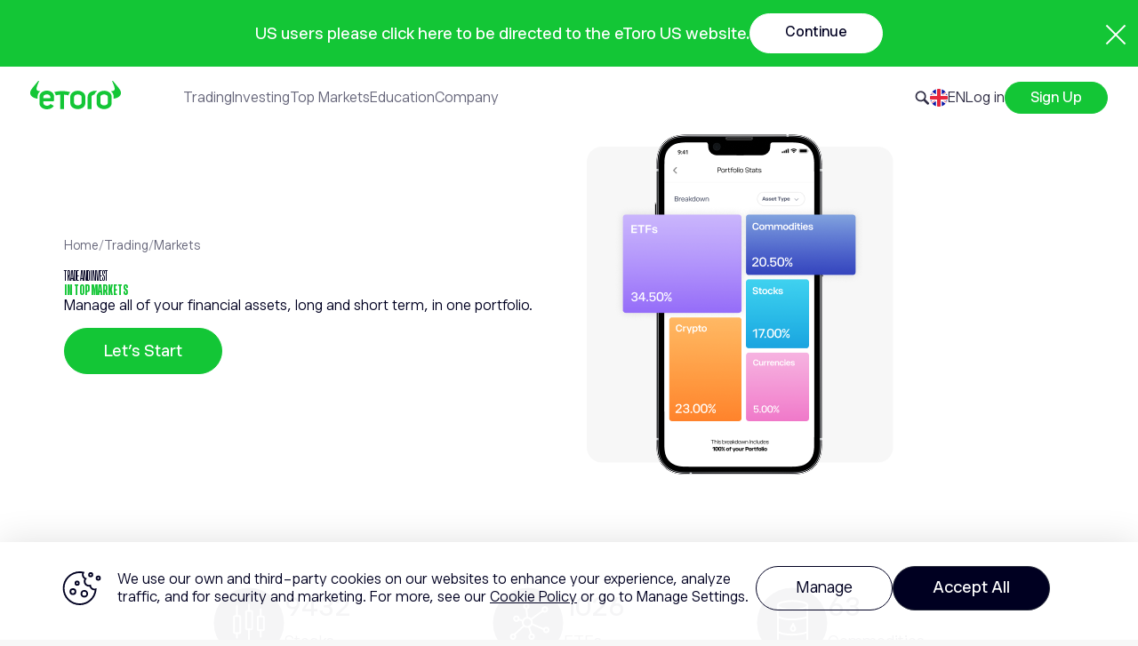

--- FILE ---
content_type: text/html; charset=UTF-8
request_url: https://www.etoro.com/trading/markets/?utm_medium=Affiliate&utm_source=92762&utm_content=20030&utm_serial=Home&utm_campaign=Home&utm_term=
body_size: 62507
content:
<!doctype html>
<html class="no-js" lang="en">
<head><script>(function(w,i,g){w[g]=w[g]||[];if(typeof w[g].push=='function')w[g].push(i)})
(window,'GTM-N7SQ5DP','google_tags_first_party');</script><script>(function(w,d,s,l){w[l]=w[l]||[];(function(){w[l].push(arguments);})('set', 'developer_id.dY2E1Nz', true);
		var f=d.getElementsByTagName(s)[0],
		j=d.createElement(s);j.async=true;j.src='/tagmetrics/';
		f.parentNode.insertBefore(j,f);
		})(window,document,'script','dataLayer');</script>
    <meta charset="utf-8">
	<meta http-equiv="x-ua-compatible" content="ie=edge">
	<meta name="viewport" content="width=device-width, initial-scale=1">
        <link rel="apple-touch-icon" sizes="180x180" href="/apple-touch-icon.png" />
    <link id="favicon" rel="icon" type="image/png" href="/favicon-96x96.png" sizes="96x96" />
    <link rel="icon" type="image/svg+xml" href="/favicon.svg" />
    <link rel="mask-icon" href="/safari-pinned-tab.svg" color="#13c636">
    <link rel="shortcut icon" href="/favicon.ico" />
    <meta name="apple-mobile-web-app-title" content="eToro" />
    <meta name="theme-color" content="#ffffff">
    
    <script>
		function getUrl() {
           return 'https://www.etoro.com/wp-content/themes/etoro/';
                   }
        function getCurrentLang() {
            return 'en';
        }
		function view_more_str(){
            return 'View More';
        }
        function hide_str(){
            return 'Hide';
        }
		var LOGIN_SCRIPT_URL = 'https://cdn.etorostatic.com/latest/js/embed/login.js'; 
		var LANGUAGES_MAP = {"wp_dir":"en","platform_dir":"","sdk_culture":"en-gb"};
				var SITE_THEME_ROOT = '/wp-content/themes/etoro';
		var SITE_CDN_ROOT = 'https://www.etoro.com';

		window.eToroWP = {
			cookieVisitorRegulationName: 'marketing_visitor_regulation_id',
			cookieUserDesignatedRegulationName : 'marketing_user_regulation_id',
			cookieVisitorCountryName : 'marketing_visitor_country',
			cookieUserCountryName : 'marketing_user_country',
            pageType : 'n/a'
		};

/*=============================  Disclaimers - Start ============================= */
	window.etoroDisclaimers = {
		hideDisclaimerInThisPage:false,
	}
/*=============================  Disclaimers - END ============================= */
	</script>

<script type="text/javascript">(window.NREUM||(NREUM={})).init={privacy:{cookies_enabled:true},ajax:{deny_list:["bam.nr-data.net"]},feature_flags:["soft_nav"],distributed_tracing:{enabled:true}};(window.NREUM||(NREUM={})).loader_config={agentID:"1120340808",accountID:"1835409",trustKey:"1551542",xpid:"VQ4EVFJTARAJXFRUDgkGUlM=",licenseKey:"8c2df86a77",applicationID:"985698147",browserID:"1120340808"};;/*! For license information please see nr-loader-spa-1.308.0.min.js.LICENSE.txt */
(()=>{var e,t,r={384:(e,t,r)=>{"use strict";r.d(t,{NT:()=>a,US:()=>u,Zm:()=>o,bQ:()=>d,dV:()=>c,pV:()=>l});var n=r(6154),i=r(1863),s=r(1910);const a={beacon:"bam.nr-data.net",errorBeacon:"bam.nr-data.net"};function o(){return n.gm.NREUM||(n.gm.NREUM={}),void 0===n.gm.newrelic&&(n.gm.newrelic=n.gm.NREUM),n.gm.NREUM}function c(){let e=o();return e.o||(e.o={ST:n.gm.setTimeout,SI:n.gm.setImmediate||n.gm.setInterval,CT:n.gm.clearTimeout,XHR:n.gm.XMLHttpRequest,REQ:n.gm.Request,EV:n.gm.Event,PR:n.gm.Promise,MO:n.gm.MutationObserver,FETCH:n.gm.fetch,WS:n.gm.WebSocket},(0,s.i)(...Object.values(e.o))),e}function d(e,t){let r=o();r.initializedAgents??={},t.initializedAt={ms:(0,i.t)(),date:new Date},r.initializedAgents[e]=t}function u(e,t){o()[e]=t}function l(){return function(){let e=o();const t=e.info||{};e.info={beacon:a.beacon,errorBeacon:a.errorBeacon,...t}}(),function(){let e=o();const t=e.init||{};e.init={...t}}(),c(),function(){let e=o();const t=e.loader_config||{};e.loader_config={...t}}(),o()}},782:(e,t,r)=>{"use strict";r.d(t,{T:()=>n});const n=r(860).K7.pageViewTiming},860:(e,t,r)=>{"use strict";r.d(t,{$J:()=>u,K7:()=>c,P3:()=>d,XX:()=>i,Yy:()=>o,df:()=>s,qY:()=>n,v4:()=>a});const n="events",i="jserrors",s="browser/blobs",a="rum",o="browser/logs",c={ajax:"ajax",genericEvents:"generic_events",jserrors:i,logging:"logging",metrics:"metrics",pageAction:"page_action",pageViewEvent:"page_view_event",pageViewTiming:"page_view_timing",sessionReplay:"session_replay",sessionTrace:"session_trace",softNav:"soft_navigations",spa:"spa"},d={[c.pageViewEvent]:1,[c.pageViewTiming]:2,[c.metrics]:3,[c.jserrors]:4,[c.spa]:5,[c.ajax]:6,[c.sessionTrace]:7,[c.softNav]:8,[c.sessionReplay]:9,[c.logging]:10,[c.genericEvents]:11},u={[c.pageViewEvent]:a,[c.pageViewTiming]:n,[c.ajax]:n,[c.spa]:n,[c.softNav]:n,[c.metrics]:i,[c.jserrors]:i,[c.sessionTrace]:s,[c.sessionReplay]:s,[c.logging]:o,[c.genericEvents]:"ins"}},944:(e,t,r)=>{"use strict";r.d(t,{R:()=>i});var n=r(3241);function i(e,t){"function"==typeof console.debug&&(console.debug("New Relic Warning: https://github.com/newrelic/newrelic-browser-agent/blob/main/docs/warning-codes.md#".concat(e),t),(0,n.W)({agentIdentifier:null,drained:null,type:"data",name:"warn",feature:"warn",data:{code:e,secondary:t}}))}},993:(e,t,r)=>{"use strict";r.d(t,{A$:()=>s,ET:()=>a,TZ:()=>o,p_:()=>i});var n=r(860);const i={ERROR:"ERROR",WARN:"WARN",INFO:"INFO",DEBUG:"DEBUG",TRACE:"TRACE"},s={OFF:0,ERROR:1,WARN:2,INFO:3,DEBUG:4,TRACE:5},a="log",o=n.K7.logging},1541:(e,t,r)=>{"use strict";r.d(t,{U:()=>i,f:()=>n});const n={MFE:"MFE",BA:"BA"};function i(e,t){if(2!==t?.harvestEndpointVersion)return{};const r=t.agentRef.runtime.appMetadata.agents[0].entityGuid;return e?{"source.id":e.id,"source.name":e.name,"source.type":e.type,"parent.id":e.parent?.id||r,"parent.type":e.parent?.type||n.BA}:{"entity.guid":r,appId:t.agentRef.info.applicationID}}},1687:(e,t,r)=>{"use strict";r.d(t,{Ak:()=>d,Ze:()=>h,x3:()=>u});var n=r(3241),i=r(7836),s=r(3606),a=r(860),o=r(2646);const c={};function d(e,t){const r={staged:!1,priority:a.P3[t]||0};l(e),c[e].get(t)||c[e].set(t,r)}function u(e,t){e&&c[e]&&(c[e].get(t)&&c[e].delete(t),p(e,t,!1),c[e].size&&f(e))}function l(e){if(!e)throw new Error("agentIdentifier required");c[e]||(c[e]=new Map)}function h(e="",t="feature",r=!1){if(l(e),!e||!c[e].get(t)||r)return p(e,t);c[e].get(t).staged=!0,f(e)}function f(e){const t=Array.from(c[e]);t.every(([e,t])=>t.staged)&&(t.sort((e,t)=>e[1].priority-t[1].priority),t.forEach(([t])=>{c[e].delete(t),p(e,t)}))}function p(e,t,r=!0){const a=e?i.ee.get(e):i.ee,c=s.i.handlers;if(!a.aborted&&a.backlog&&c){if((0,n.W)({agentIdentifier:e,type:"lifecycle",name:"drain",feature:t}),r){const e=a.backlog[t],r=c[t];if(r){for(let t=0;e&&t<e.length;++t)g(e[t],r);Object.entries(r).forEach(([e,t])=>{Object.values(t||{}).forEach(t=>{t[0]?.on&&t[0]?.context()instanceof o.y&&t[0].on(e,t[1])})})}}a.isolatedBacklog||delete c[t],a.backlog[t]=null,a.emit("drain-"+t,[])}}function g(e,t){var r=e[1];Object.values(t[r]||{}).forEach(t=>{var r=e[0];if(t[0]===r){var n=t[1],i=e[3],s=e[2];n.apply(i,s)}})}},1738:(e,t,r)=>{"use strict";r.d(t,{U:()=>f,Y:()=>h});var n=r(3241),i=r(9908),s=r(1863),a=r(944),o=r(5701),c=r(3969),d=r(8362),u=r(860),l=r(4261);function h(e,t,r,s){const h=s||r;!h||h[e]&&h[e]!==d.d.prototype[e]||(h[e]=function(){(0,i.p)(c.xV,["API/"+e+"/called"],void 0,u.K7.metrics,r.ee),(0,n.W)({agentIdentifier:r.agentIdentifier,drained:!!o.B?.[r.agentIdentifier],type:"data",name:"api",feature:l.Pl+e,data:{}});try{return t.apply(this,arguments)}catch(e){(0,a.R)(23,e)}})}function f(e,t,r,n,a){const o=e.info;null===r?delete o.jsAttributes[t]:o.jsAttributes[t]=r,(a||null===r)&&(0,i.p)(l.Pl+n,[(0,s.t)(),t,r],void 0,"session",e.ee)}},1741:(e,t,r)=>{"use strict";r.d(t,{W:()=>s});var n=r(944),i=r(4261);class s{#e(e,...t){if(this[e]!==s.prototype[e])return this[e](...t);(0,n.R)(35,e)}addPageAction(e,t){return this.#e(i.hG,e,t)}register(e){return this.#e(i.eY,e)}recordCustomEvent(e,t){return this.#e(i.fF,e,t)}setPageViewName(e,t){return this.#e(i.Fw,e,t)}setCustomAttribute(e,t,r){return this.#e(i.cD,e,t,r)}noticeError(e,t){return this.#e(i.o5,e,t)}setUserId(e,t=!1){return this.#e(i.Dl,e,t)}setApplicationVersion(e){return this.#e(i.nb,e)}setErrorHandler(e){return this.#e(i.bt,e)}addRelease(e,t){return this.#e(i.k6,e,t)}log(e,t){return this.#e(i.$9,e,t)}start(){return this.#e(i.d3)}finished(e){return this.#e(i.BL,e)}recordReplay(){return this.#e(i.CH)}pauseReplay(){return this.#e(i.Tb)}addToTrace(e){return this.#e(i.U2,e)}setCurrentRouteName(e){return this.#e(i.PA,e)}interaction(e){return this.#e(i.dT,e)}wrapLogger(e,t,r){return this.#e(i.Wb,e,t,r)}measure(e,t){return this.#e(i.V1,e,t)}consent(e){return this.#e(i.Pv,e)}}},1863:(e,t,r)=>{"use strict";function n(){return Math.floor(performance.now())}r.d(t,{t:()=>n})},1910:(e,t,r)=>{"use strict";r.d(t,{i:()=>s});var n=r(944);const i=new Map;function s(...e){return e.every(e=>{if(i.has(e))return i.get(e);const t="function"==typeof e?e.toString():"",r=t.includes("[native code]"),s=t.includes("nrWrapper");return r||s||(0,n.R)(64,e?.name||t),i.set(e,r),r})}},2555:(e,t,r)=>{"use strict";r.d(t,{D:()=>o,f:()=>a});var n=r(384),i=r(8122);const s={beacon:n.NT.beacon,errorBeacon:n.NT.errorBeacon,licenseKey:void 0,applicationID:void 0,sa:void 0,queueTime:void 0,applicationTime:void 0,ttGuid:void 0,user:void 0,account:void 0,product:void 0,extra:void 0,jsAttributes:{},userAttributes:void 0,atts:void 0,transactionName:void 0,tNamePlain:void 0};function a(e){try{return!!e.licenseKey&&!!e.errorBeacon&&!!e.applicationID}catch(e){return!1}}const o=e=>(0,i.a)(e,s)},2614:(e,t,r)=>{"use strict";r.d(t,{BB:()=>a,H3:()=>n,g:()=>d,iL:()=>c,tS:()=>o,uh:()=>i,wk:()=>s});const n="NRBA",i="SESSION",s=144e5,a=18e5,o={STARTED:"session-started",PAUSE:"session-pause",RESET:"session-reset",RESUME:"session-resume",UPDATE:"session-update"},c={SAME_TAB:"same-tab",CROSS_TAB:"cross-tab"},d={OFF:0,FULL:1,ERROR:2}},2646:(e,t,r)=>{"use strict";r.d(t,{y:()=>n});class n{constructor(e){this.contextId=e}}},2843:(e,t,r)=>{"use strict";r.d(t,{G:()=>s,u:()=>i});var n=r(3878);function i(e,t=!1,r,i){(0,n.DD)("visibilitychange",function(){if(t)return void("hidden"===document.visibilityState&&e());e(document.visibilityState)},r,i)}function s(e,t,r){(0,n.sp)("pagehide",e,t,r)}},3241:(e,t,r)=>{"use strict";r.d(t,{W:()=>s});var n=r(6154);const i="newrelic";function s(e={}){try{n.gm.dispatchEvent(new CustomEvent(i,{detail:e}))}catch(e){}}},3304:(e,t,r)=>{"use strict";r.d(t,{A:()=>s});var n=r(7836);const i=()=>{const e=new WeakSet;return(t,r)=>{if("object"==typeof r&&null!==r){if(e.has(r))return;e.add(r)}return r}};function s(e){try{return JSON.stringify(e,i())??""}catch(e){try{n.ee.emit("internal-error",[e])}catch(e){}return""}}},3333:(e,t,r)=>{"use strict";r.d(t,{$v:()=>u,TZ:()=>n,Xh:()=>c,Zp:()=>i,kd:()=>d,mq:()=>o,nf:()=>a,qN:()=>s});const n=r(860).K7.genericEvents,i=["auxclick","click","copy","keydown","paste","scrollend"],s=["focus","blur"],a=4,o=1e3,c=2e3,d=["PageAction","UserAction","BrowserPerformance"],u={RESOURCES:"experimental.resources",REGISTER:"register"}},3434:(e,t,r)=>{"use strict";r.d(t,{Jt:()=>s,YM:()=>d});var n=r(7836),i=r(5607);const s="nr@original:".concat(i.W),a=50;var o=Object.prototype.hasOwnProperty,c=!1;function d(e,t){return e||(e=n.ee),r.inPlace=function(e,t,n,i,s){n||(n="");const a="-"===n.charAt(0);for(let o=0;o<t.length;o++){const c=t[o],d=e[c];l(d)||(e[c]=r(d,a?c+n:n,i,c,s))}},r.flag=s,r;function r(t,r,n,c,d){return l(t)?t:(r||(r=""),nrWrapper[s]=t,function(e,t,r){if(Object.defineProperty&&Object.keys)try{return Object.keys(e).forEach(function(r){Object.defineProperty(t,r,{get:function(){return e[r]},set:function(t){return e[r]=t,t}})}),t}catch(e){u([e],r)}for(var n in e)o.call(e,n)&&(t[n]=e[n])}(t,nrWrapper,e),nrWrapper);function nrWrapper(){var s,o,l,h;let f;try{o=this,s=[...arguments],l="function"==typeof n?n(s,o):n||{}}catch(t){u([t,"",[s,o,c],l],e)}i(r+"start",[s,o,c],l,d);const p=performance.now();let g;try{return h=t.apply(o,s),g=performance.now(),h}catch(e){throw g=performance.now(),i(r+"err",[s,o,e],l,d),f=e,f}finally{const e=g-p,t={start:p,end:g,duration:e,isLongTask:e>=a,methodName:c,thrownError:f};t.isLongTask&&i("long-task",[t,o],l,d),i(r+"end",[s,o,h],l,d)}}}function i(r,n,i,s){if(!c||t){var a=c;c=!0;try{e.emit(r,n,i,t,s)}catch(t){u([t,r,n,i],e)}c=a}}}function u(e,t){t||(t=n.ee);try{t.emit("internal-error",e)}catch(e){}}function l(e){return!(e&&"function"==typeof e&&e.apply&&!e[s])}},3606:(e,t,r)=>{"use strict";r.d(t,{i:()=>s});var n=r(9908);s.on=a;var i=s.handlers={};function s(e,t,r,s){a(s||n.d,i,e,t,r)}function a(e,t,r,i,s){s||(s="feature"),e||(e=n.d);var a=t[s]=t[s]||{};(a[r]=a[r]||[]).push([e,i])}},3738:(e,t,r)=>{"use strict";r.d(t,{He:()=>i,Kp:()=>o,Lc:()=>d,Rz:()=>u,TZ:()=>n,bD:()=>s,d3:()=>a,jx:()=>l,sl:()=>h,uP:()=>c});const n=r(860).K7.sessionTrace,i="bstResource",s="resource",a="-start",o="-end",c="fn"+a,d="fn"+o,u="pushState",l=1e3,h=3e4},3785:(e,t,r)=>{"use strict";r.d(t,{R:()=>c,b:()=>d});var n=r(9908),i=r(1863),s=r(860),a=r(3969),o=r(993);function c(e,t,r={},c=o.p_.INFO,d=!0,u,l=(0,i.t)()){(0,n.p)(a.xV,["API/logging/".concat(c.toLowerCase(),"/called")],void 0,s.K7.metrics,e),(0,n.p)(o.ET,[l,t,r,c,d,u],void 0,s.K7.logging,e)}function d(e){return"string"==typeof e&&Object.values(o.p_).some(t=>t===e.toUpperCase().trim())}},3878:(e,t,r)=>{"use strict";function n(e,t){return{capture:e,passive:!1,signal:t}}function i(e,t,r=!1,i){window.addEventListener(e,t,n(r,i))}function s(e,t,r=!1,i){document.addEventListener(e,t,n(r,i))}r.d(t,{DD:()=>s,jT:()=>n,sp:()=>i})},3962:(e,t,r)=>{"use strict";r.d(t,{AM:()=>a,O2:()=>l,OV:()=>s,Qu:()=>h,TZ:()=>c,ih:()=>f,pP:()=>o,t1:()=>u,tC:()=>i,wD:()=>d});var n=r(860);const i=["click","keydown","submit"],s="popstate",a="api",o="initialPageLoad",c=n.K7.softNav,d=5e3,u=500,l={INITIAL_PAGE_LOAD:"",ROUTE_CHANGE:1,UNSPECIFIED:2},h={INTERACTION:1,AJAX:2,CUSTOM_END:3,CUSTOM_TRACER:4},f={IP:"in progress",PF:"pending finish",FIN:"finished",CAN:"cancelled"}},3969:(e,t,r)=>{"use strict";r.d(t,{TZ:()=>n,XG:()=>o,rs:()=>i,xV:()=>a,z_:()=>s});const n=r(860).K7.metrics,i="sm",s="cm",a="storeSupportabilityMetrics",o="storeEventMetrics"},4234:(e,t,r)=>{"use strict";r.d(t,{W:()=>s});var n=r(7836),i=r(1687);class s{constructor(e,t){this.agentIdentifier=e,this.ee=n.ee.get(e),this.featureName=t,this.blocked=!1}deregisterDrain(){(0,i.x3)(this.agentIdentifier,this.featureName)}}},4261:(e,t,r)=>{"use strict";r.d(t,{$9:()=>u,BL:()=>c,CH:()=>p,Dl:()=>R,Fw:()=>w,PA:()=>v,Pl:()=>n,Pv:()=>A,Tb:()=>h,U2:()=>a,V1:()=>E,Wb:()=>T,bt:()=>y,cD:()=>b,d3:()=>x,dT:()=>d,eY:()=>g,fF:()=>f,hG:()=>s,hw:()=>i,k6:()=>o,nb:()=>m,o5:()=>l});const n="api-",i=n+"ixn-",s="addPageAction",a="addToTrace",o="addRelease",c="finished",d="interaction",u="log",l="noticeError",h="pauseReplay",f="recordCustomEvent",p="recordReplay",g="register",m="setApplicationVersion",v="setCurrentRouteName",b="setCustomAttribute",y="setErrorHandler",w="setPageViewName",R="setUserId",x="start",T="wrapLogger",E="measure",A="consent"},5205:(e,t,r)=>{"use strict";r.d(t,{j:()=>S});var n=r(384),i=r(1741);var s=r(2555),a=r(3333);const o=e=>{if(!e||"string"!=typeof e)return!1;try{document.createDocumentFragment().querySelector(e)}catch{return!1}return!0};var c=r(2614),d=r(944),u=r(8122);const l="[data-nr-mask]",h=e=>(0,u.a)(e,(()=>{const e={feature_flags:[],experimental:{allow_registered_children:!1,resources:!1},mask_selector:"*",block_selector:"[data-nr-block]",mask_input_options:{color:!1,date:!1,"datetime-local":!1,email:!1,month:!1,number:!1,range:!1,search:!1,tel:!1,text:!1,time:!1,url:!1,week:!1,textarea:!1,select:!1,password:!0}};return{ajax:{deny_list:void 0,block_internal:!0,enabled:!0,autoStart:!0},api:{get allow_registered_children(){return e.feature_flags.includes(a.$v.REGISTER)||e.experimental.allow_registered_children},set allow_registered_children(t){e.experimental.allow_registered_children=t},duplicate_registered_data:!1},browser_consent_mode:{enabled:!1},distributed_tracing:{enabled:void 0,exclude_newrelic_header:void 0,cors_use_newrelic_header:void 0,cors_use_tracecontext_headers:void 0,allowed_origins:void 0},get feature_flags(){return e.feature_flags},set feature_flags(t){e.feature_flags=t},generic_events:{enabled:!0,autoStart:!0},harvest:{interval:30},jserrors:{enabled:!0,autoStart:!0},logging:{enabled:!0,autoStart:!0},metrics:{enabled:!0,autoStart:!0},obfuscate:void 0,page_action:{enabled:!0},page_view_event:{enabled:!0,autoStart:!0},page_view_timing:{enabled:!0,autoStart:!0},performance:{capture_marks:!1,capture_measures:!1,capture_detail:!0,resources:{get enabled(){return e.feature_flags.includes(a.$v.RESOURCES)||e.experimental.resources},set enabled(t){e.experimental.resources=t},asset_types:[],first_party_domains:[],ignore_newrelic:!0}},privacy:{cookies_enabled:!0},proxy:{assets:void 0,beacon:void 0},session:{expiresMs:c.wk,inactiveMs:c.BB},session_replay:{autoStart:!0,enabled:!1,preload:!1,sampling_rate:10,error_sampling_rate:100,collect_fonts:!1,inline_images:!1,fix_stylesheets:!0,mask_all_inputs:!0,get mask_text_selector(){return e.mask_selector},set mask_text_selector(t){o(t)?e.mask_selector="".concat(t,",").concat(l):""===t||null===t?e.mask_selector=l:(0,d.R)(5,t)},get block_class(){return"nr-block"},get ignore_class(){return"nr-ignore"},get mask_text_class(){return"nr-mask"},get block_selector(){return e.block_selector},set block_selector(t){o(t)?e.block_selector+=",".concat(t):""!==t&&(0,d.R)(6,t)},get mask_input_options(){return e.mask_input_options},set mask_input_options(t){t&&"object"==typeof t?e.mask_input_options={...t,password:!0}:(0,d.R)(7,t)}},session_trace:{enabled:!0,autoStart:!0},soft_navigations:{enabled:!0,autoStart:!0},spa:{enabled:!0,autoStart:!0},ssl:void 0,user_actions:{enabled:!0,elementAttributes:["id","className","tagName","type"]}}})());var f=r(6154),p=r(9324);let g=0;const m={buildEnv:p.F3,distMethod:p.Xs,version:p.xv,originTime:f.WN},v={consented:!1},b={appMetadata:{},get consented(){return this.session?.state?.consent||v.consented},set consented(e){v.consented=e},customTransaction:void 0,denyList:void 0,disabled:!1,harvester:void 0,isolatedBacklog:!1,isRecording:!1,loaderType:void 0,maxBytes:3e4,obfuscator:void 0,onerror:void 0,ptid:void 0,releaseIds:{},session:void 0,timeKeeper:void 0,registeredEntities:[],jsAttributesMetadata:{bytes:0},get harvestCount(){return++g}},y=e=>{const t=(0,u.a)(e,b),r=Object.keys(m).reduce((e,t)=>(e[t]={value:m[t],writable:!1,configurable:!0,enumerable:!0},e),{});return Object.defineProperties(t,r)};var w=r(5701);const R=e=>{const t=e.startsWith("http");e+="/",r.p=t?e:"https://"+e};var x=r(7836),T=r(3241);const E={accountID:void 0,trustKey:void 0,agentID:void 0,licenseKey:void 0,applicationID:void 0,xpid:void 0},A=e=>(0,u.a)(e,E),_=new Set;function S(e,t={},r,a){let{init:o,info:c,loader_config:d,runtime:u={},exposed:l=!0}=t;if(!c){const e=(0,n.pV)();o=e.init,c=e.info,d=e.loader_config}e.init=h(o||{}),e.loader_config=A(d||{}),c.jsAttributes??={},f.bv&&(c.jsAttributes.isWorker=!0),e.info=(0,s.D)(c);const p=e.init,g=[c.beacon,c.errorBeacon];_.has(e.agentIdentifier)||(p.proxy.assets&&(R(p.proxy.assets),g.push(p.proxy.assets)),p.proxy.beacon&&g.push(p.proxy.beacon),e.beacons=[...g],function(e){const t=(0,n.pV)();Object.getOwnPropertyNames(i.W.prototype).forEach(r=>{const n=i.W.prototype[r];if("function"!=typeof n||"constructor"===n)return;let s=t[r];e[r]&&!1!==e.exposed&&"micro-agent"!==e.runtime?.loaderType&&(t[r]=(...t)=>{const n=e[r](...t);return s?s(...t):n})})}(e),(0,n.US)("activatedFeatures",w.B)),u.denyList=[...p.ajax.deny_list||[],...p.ajax.block_internal?g:[]],u.ptid=e.agentIdentifier,u.loaderType=r,e.runtime=y(u),_.has(e.agentIdentifier)||(e.ee=x.ee.get(e.agentIdentifier),e.exposed=l,(0,T.W)({agentIdentifier:e.agentIdentifier,drained:!!w.B?.[e.agentIdentifier],type:"lifecycle",name:"initialize",feature:void 0,data:e.config})),_.add(e.agentIdentifier)}},5270:(e,t,r)=>{"use strict";r.d(t,{Aw:()=>a,SR:()=>s,rF:()=>o});var n=r(384),i=r(7767);function s(e){return!!(0,n.dV)().o.MO&&(0,i.V)(e)&&!0===e?.session_trace.enabled}function a(e){return!0===e?.session_replay.preload&&s(e)}function o(e,t){try{if("string"==typeof t?.type){if("password"===t.type.toLowerCase())return"*".repeat(e?.length||0);if(void 0!==t?.dataset?.nrUnmask||t?.classList?.contains("nr-unmask"))return e}}catch(e){}return"string"==typeof e?e.replace(/[\S]/g,"*"):"*".repeat(e?.length||0)}},5289:(e,t,r)=>{"use strict";r.d(t,{GG:()=>a,Qr:()=>c,sB:()=>o});var n=r(3878),i=r(6389);function s(){return"undefined"==typeof document||"complete"===document.readyState}function a(e,t){if(s())return e();const r=(0,i.J)(e),a=setInterval(()=>{s()&&(clearInterval(a),r())},500);(0,n.sp)("load",r,t)}function o(e){if(s())return e();(0,n.DD)("DOMContentLoaded",e)}function c(e){if(s())return e();(0,n.sp)("popstate",e)}},5607:(e,t,r)=>{"use strict";r.d(t,{W:()=>n});const n=(0,r(9566).bz)()},5701:(e,t,r)=>{"use strict";r.d(t,{B:()=>s,t:()=>a});var n=r(3241);const i=new Set,s={};function a(e,t){const r=t.agentIdentifier;s[r]??={},e&&"object"==typeof e&&(i.has(r)||(t.ee.emit("rumresp",[e]),s[r]=e,i.add(r),(0,n.W)({agentIdentifier:r,loaded:!0,drained:!0,type:"lifecycle",name:"load",feature:void 0,data:e})))}},6154:(e,t,r)=>{"use strict";r.d(t,{OF:()=>d,RI:()=>i,WN:()=>h,bv:()=>s,eN:()=>f,gm:()=>a,lR:()=>l,m:()=>c,mw:()=>o,sb:()=>u});var n=r(1863);const i="undefined"!=typeof window&&!!window.document,s="undefined"!=typeof WorkerGlobalScope&&("undefined"!=typeof self&&self instanceof WorkerGlobalScope&&self.navigator instanceof WorkerNavigator||"undefined"!=typeof globalThis&&globalThis instanceof WorkerGlobalScope&&globalThis.navigator instanceof WorkerNavigator),a=i?window:"undefined"!=typeof WorkerGlobalScope&&("undefined"!=typeof self&&self instanceof WorkerGlobalScope&&self||"undefined"!=typeof globalThis&&globalThis instanceof WorkerGlobalScope&&globalThis),o=Boolean("hidden"===a?.document?.visibilityState),c=""+a?.location,d=/iPad|iPhone|iPod/.test(a.navigator?.userAgent),u=d&&"undefined"==typeof SharedWorker,l=(()=>{const e=a.navigator?.userAgent?.match(/Firefox[/\s](\d+\.\d+)/);return Array.isArray(e)&&e.length>=2?+e[1]:0})(),h=Date.now()-(0,n.t)(),f=()=>"undefined"!=typeof PerformanceNavigationTiming&&a?.performance?.getEntriesByType("navigation")?.[0]?.responseStart},6344:(e,t,r)=>{"use strict";r.d(t,{BB:()=>u,Qb:()=>l,TZ:()=>i,Ug:()=>a,Vh:()=>s,_s:()=>o,bc:()=>d,yP:()=>c});var n=r(2614);const i=r(860).K7.sessionReplay,s="errorDuringReplay",a=.12,o={DomContentLoaded:0,Load:1,FullSnapshot:2,IncrementalSnapshot:3,Meta:4,Custom:5},c={[n.g.ERROR]:15e3,[n.g.FULL]:3e5,[n.g.OFF]:0},d={RESET:{message:"Session was reset",sm:"Reset"},IMPORT:{message:"Recorder failed to import",sm:"Import"},TOO_MANY:{message:"429: Too Many Requests",sm:"Too-Many"},TOO_BIG:{message:"Payload was too large",sm:"Too-Big"},CROSS_TAB:{message:"Session Entity was set to OFF on another tab",sm:"Cross-Tab"},ENTITLEMENTS:{message:"Session Replay is not allowed and will not be started",sm:"Entitlement"}},u=5e3,l={API:"api",RESUME:"resume",SWITCH_TO_FULL:"switchToFull",INITIALIZE:"initialize",PRELOAD:"preload"}},6389:(e,t,r)=>{"use strict";function n(e,t=500,r={}){const n=r?.leading||!1;let i;return(...r)=>{n&&void 0===i&&(e.apply(this,r),i=setTimeout(()=>{i=clearTimeout(i)},t)),n||(clearTimeout(i),i=setTimeout(()=>{e.apply(this,r)},t))}}function i(e){let t=!1;return(...r)=>{t||(t=!0,e.apply(this,r))}}r.d(t,{J:()=>i,s:()=>n})},6630:(e,t,r)=>{"use strict";r.d(t,{T:()=>n});const n=r(860).K7.pageViewEvent},6774:(e,t,r)=>{"use strict";r.d(t,{T:()=>n});const n=r(860).K7.jserrors},7295:(e,t,r)=>{"use strict";r.d(t,{Xv:()=>a,gX:()=>i,iW:()=>s});var n=[];function i(e){if(!e||s(e))return!1;if(0===n.length)return!0;if("*"===n[0].hostname)return!1;for(var t=0;t<n.length;t++){var r=n[t];if(r.hostname.test(e.hostname)&&r.pathname.test(e.pathname))return!1}return!0}function s(e){return void 0===e.hostname}function a(e){if(n=[],e&&e.length)for(var t=0;t<e.length;t++){let r=e[t];if(!r)continue;if("*"===r)return void(n=[{hostname:"*"}]);0===r.indexOf("http://")?r=r.substring(7):0===r.indexOf("https://")&&(r=r.substring(8));const i=r.indexOf("/");let s,a;i>0?(s=r.substring(0,i),a=r.substring(i)):(s=r,a="*");let[c]=s.split(":");n.push({hostname:o(c),pathname:o(a,!0)})}}function o(e,t=!1){const r=e.replace(/[.+?^${}()|[\]\\]/g,e=>"\\"+e).replace(/\*/g,".*?");return new RegExp((t?"^":"")+r+"$")}},7485:(e,t,r)=>{"use strict";r.d(t,{D:()=>i});var n=r(6154);function i(e){if(0===(e||"").indexOf("data:"))return{protocol:"data"};try{const t=new URL(e,location.href),r={port:t.port,hostname:t.hostname,pathname:t.pathname,search:t.search,protocol:t.protocol.slice(0,t.protocol.indexOf(":")),sameOrigin:t.protocol===n.gm?.location?.protocol&&t.host===n.gm?.location?.host};return r.port&&""!==r.port||("http:"===t.protocol&&(r.port="80"),"https:"===t.protocol&&(r.port="443")),r.pathname&&""!==r.pathname?r.pathname.startsWith("/")||(r.pathname="/".concat(r.pathname)):r.pathname="/",r}catch(e){return{}}}},7699:(e,t,r)=>{"use strict";r.d(t,{It:()=>s,KC:()=>o,No:()=>i,qh:()=>a});var n=r(860);const i=16e3,s=1e6,a="SESSION_ERROR",o={[n.K7.logging]:!0,[n.K7.genericEvents]:!1,[n.K7.jserrors]:!1,[n.K7.ajax]:!1}},7767:(e,t,r)=>{"use strict";r.d(t,{V:()=>i});var n=r(6154);const i=e=>n.RI&&!0===e?.privacy.cookies_enabled},7836:(e,t,r)=>{"use strict";r.d(t,{P:()=>o,ee:()=>c});var n=r(384),i=r(8990),s=r(2646),a=r(5607);const o="nr@context:".concat(a.W),c=function e(t,r){var n={},a={},u={},l=!1;try{l=16===r.length&&d.initializedAgents?.[r]?.runtime.isolatedBacklog}catch(e){}var h={on:p,addEventListener:p,removeEventListener:function(e,t){var r=n[e];if(!r)return;for(var i=0;i<r.length;i++)r[i]===t&&r.splice(i,1)},emit:function(e,r,n,i,s){!1!==s&&(s=!0);if(c.aborted&&!i)return;t&&s&&t.emit(e,r,n);var o=f(n);g(e).forEach(e=>{e.apply(o,r)});var d=v()[a[e]];d&&d.push([h,e,r,o]);return o},get:m,listeners:g,context:f,buffer:function(e,t){const r=v();if(t=t||"feature",h.aborted)return;Object.entries(e||{}).forEach(([e,n])=>{a[n]=t,t in r||(r[t]=[])})},abort:function(){h._aborted=!0,Object.keys(h.backlog).forEach(e=>{delete h.backlog[e]})},isBuffering:function(e){return!!v()[a[e]]},debugId:r,backlog:l?{}:t&&"object"==typeof t.backlog?t.backlog:{},isolatedBacklog:l};return Object.defineProperty(h,"aborted",{get:()=>{let e=h._aborted||!1;return e||(t&&(e=t.aborted),e)}}),h;function f(e){return e&&e instanceof s.y?e:e?(0,i.I)(e,o,()=>new s.y(o)):new s.y(o)}function p(e,t){n[e]=g(e).concat(t)}function g(e){return n[e]||[]}function m(t){return u[t]=u[t]||e(h,t)}function v(){return h.backlog}}(void 0,"globalEE"),d=(0,n.Zm)();d.ee||(d.ee=c)},8122:(e,t,r)=>{"use strict";r.d(t,{a:()=>i});var n=r(944);function i(e,t){try{if(!e||"object"!=typeof e)return(0,n.R)(3);if(!t||"object"!=typeof t)return(0,n.R)(4);const r=Object.create(Object.getPrototypeOf(t),Object.getOwnPropertyDescriptors(t)),s=0===Object.keys(r).length?e:r;for(let a in s)if(void 0!==e[a])try{if(null===e[a]){r[a]=null;continue}Array.isArray(e[a])&&Array.isArray(t[a])?r[a]=Array.from(new Set([...e[a],...t[a]])):"object"==typeof e[a]&&"object"==typeof t[a]?r[a]=i(e[a],t[a]):r[a]=e[a]}catch(e){r[a]||(0,n.R)(1,e)}return r}catch(e){(0,n.R)(2,e)}}},8139:(e,t,r)=>{"use strict";r.d(t,{u:()=>h});var n=r(7836),i=r(3434),s=r(8990),a=r(6154);const o={},c=a.gm.XMLHttpRequest,d="addEventListener",u="removeEventListener",l="nr@wrapped:".concat(n.P);function h(e){var t=function(e){return(e||n.ee).get("events")}(e);if(o[t.debugId]++)return t;o[t.debugId]=1;var r=(0,i.YM)(t,!0);function h(e){r.inPlace(e,[d,u],"-",p)}function p(e,t){return e[1]}return"getPrototypeOf"in Object&&(a.RI&&f(document,h),c&&f(c.prototype,h),f(a.gm,h)),t.on(d+"-start",function(e,t){var n=e[1];if(null!==n&&("function"==typeof n||"object"==typeof n)&&"newrelic"!==e[0]){var i=(0,s.I)(n,l,function(){var e={object:function(){if("function"!=typeof n.handleEvent)return;return n.handleEvent.apply(n,arguments)},function:n}[typeof n];return e?r(e,"fn-",null,e.name||"anonymous"):n});this.wrapped=e[1]=i}}),t.on(u+"-start",function(e){e[1]=this.wrapped||e[1]}),t}function f(e,t,...r){let n=e;for(;"object"==typeof n&&!Object.prototype.hasOwnProperty.call(n,d);)n=Object.getPrototypeOf(n);n&&t(n,...r)}},8362:(e,t,r)=>{"use strict";r.d(t,{d:()=>s});var n=r(9566),i=r(1741);class s extends i.W{agentIdentifier=(0,n.LA)(16)}},8374:(e,t,r)=>{r.nc=(()=>{try{return document?.currentScript?.nonce}catch(e){}return""})()},8990:(e,t,r)=>{"use strict";r.d(t,{I:()=>i});var n=Object.prototype.hasOwnProperty;function i(e,t,r){if(n.call(e,t))return e[t];var i=r();if(Object.defineProperty&&Object.keys)try{return Object.defineProperty(e,t,{value:i,writable:!0,enumerable:!1}),i}catch(e){}return e[t]=i,i}},9119:(e,t,r)=>{"use strict";r.d(t,{L:()=>s});var n=/([^?#]*)[^#]*(#[^?]*|$).*/,i=/([^?#]*)().*/;function s(e,t){return e?e.replace(t?n:i,"$1$2"):e}},9300:(e,t,r)=>{"use strict";r.d(t,{T:()=>n});const n=r(860).K7.ajax},9324:(e,t,r)=>{"use strict";r.d(t,{AJ:()=>a,F3:()=>i,Xs:()=>s,Yq:()=>o,xv:()=>n});const n="1.308.0",i="PROD",s="CDN",a="@newrelic/rrweb",o="1.0.1"},9566:(e,t,r)=>{"use strict";r.d(t,{LA:()=>o,ZF:()=>c,bz:()=>a,el:()=>d});var n=r(6154);const i="xxxxxxxx-xxxx-4xxx-yxxx-xxxxxxxxxxxx";function s(e,t){return e?15&e[t]:16*Math.random()|0}function a(){const e=n.gm?.crypto||n.gm?.msCrypto;let t,r=0;return e&&e.getRandomValues&&(t=e.getRandomValues(new Uint8Array(30))),i.split("").map(e=>"x"===e?s(t,r++).toString(16):"y"===e?(3&s()|8).toString(16):e).join("")}function o(e){const t=n.gm?.crypto||n.gm?.msCrypto;let r,i=0;t&&t.getRandomValues&&(r=t.getRandomValues(new Uint8Array(e)));const a=[];for(var o=0;o<e;o++)a.push(s(r,i++).toString(16));return a.join("")}function c(){return o(16)}function d(){return o(32)}},9908:(e,t,r)=>{"use strict";r.d(t,{d:()=>n,p:()=>i});var n=r(7836).ee.get("handle");function i(e,t,r,i,s){s?(s.buffer([e],i),s.emit(e,t,r)):(n.buffer([e],i),n.emit(e,t,r))}}},n={};function i(e){var t=n[e];if(void 0!==t)return t.exports;var s=n[e]={exports:{}};return r[e](s,s.exports,i),s.exports}i.m=r,i.d=(e,t)=>{for(var r in t)i.o(t,r)&&!i.o(e,r)&&Object.defineProperty(e,r,{enumerable:!0,get:t[r]})},i.f={},i.e=e=>Promise.all(Object.keys(i.f).reduce((t,r)=>(i.f[r](e,t),t),[])),i.u=e=>({212:"nr-spa-compressor",249:"nr-spa-recorder",478:"nr-spa"}[e]+"-1.308.0.min.js"),i.o=(e,t)=>Object.prototype.hasOwnProperty.call(e,t),e={},t="NRBA-1.308.0.PROD:",i.l=(r,n,s,a)=>{if(e[r])e[r].push(n);else{var o,c;if(void 0!==s)for(var d=document.getElementsByTagName("script"),u=0;u<d.length;u++){var l=d[u];if(l.getAttribute("src")==r||l.getAttribute("data-webpack")==t+s){o=l;break}}if(!o){c=!0;var h={478:"sha512-RSfSVnmHk59T/uIPbdSE0LPeqcEdF4/+XhfJdBuccH5rYMOEZDhFdtnh6X6nJk7hGpzHd9Ujhsy7lZEz/ORYCQ==",249:"sha512-ehJXhmntm85NSqW4MkhfQqmeKFulra3klDyY0OPDUE+sQ3GokHlPh1pmAzuNy//3j4ac6lzIbmXLvGQBMYmrkg==",212:"sha512-B9h4CR46ndKRgMBcK+j67uSR2RCnJfGefU+A7FrgR/k42ovXy5x/MAVFiSvFxuVeEk/pNLgvYGMp1cBSK/G6Fg=="};(o=document.createElement("script")).charset="utf-8",i.nc&&o.setAttribute("nonce",i.nc),o.setAttribute("data-webpack",t+s),o.src=r,0!==o.src.indexOf(window.location.origin+"/")&&(o.crossOrigin="anonymous"),h[a]&&(o.integrity=h[a])}e[r]=[n];var f=(t,n)=>{o.onerror=o.onload=null,clearTimeout(p);var i=e[r];if(delete e[r],o.parentNode&&o.parentNode.removeChild(o),i&&i.forEach(e=>e(n)),t)return t(n)},p=setTimeout(f.bind(null,void 0,{type:"timeout",target:o}),12e4);o.onerror=f.bind(null,o.onerror),o.onload=f.bind(null,o.onload),c&&document.head.appendChild(o)}},i.r=e=>{"undefined"!=typeof Symbol&&Symbol.toStringTag&&Object.defineProperty(e,Symbol.toStringTag,{value:"Module"}),Object.defineProperty(e,"__esModule",{value:!0})},i.p="https://js-agent.newrelic.com/",(()=>{var e={38:0,788:0};i.f.j=(t,r)=>{var n=i.o(e,t)?e[t]:void 0;if(0!==n)if(n)r.push(n[2]);else{var s=new Promise((r,i)=>n=e[t]=[r,i]);r.push(n[2]=s);var a=i.p+i.u(t),o=new Error;i.l(a,r=>{if(i.o(e,t)&&(0!==(n=e[t])&&(e[t]=void 0),n)){var s=r&&("load"===r.type?"missing":r.type),a=r&&r.target&&r.target.src;o.message="Loading chunk "+t+" failed: ("+s+": "+a+")",o.name="ChunkLoadError",o.type=s,o.request=a,n[1](o)}},"chunk-"+t,t)}};var t=(t,r)=>{var n,s,[a,o,c]=r,d=0;if(a.some(t=>0!==e[t])){for(n in o)i.o(o,n)&&(i.m[n]=o[n]);if(c)c(i)}for(t&&t(r);d<a.length;d++)s=a[d],i.o(e,s)&&e[s]&&e[s][0](),e[s]=0},r=self["webpackChunk:NRBA-1.308.0.PROD"]=self["webpackChunk:NRBA-1.308.0.PROD"]||[];r.forEach(t.bind(null,0)),r.push=t.bind(null,r.push.bind(r))})(),(()=>{"use strict";i(8374);var e=i(8362),t=i(860);const r=Object.values(t.K7);var n=i(5205);var s=i(9908),a=i(1863),o=i(4261),c=i(1738);var d=i(1687),u=i(4234),l=i(5289),h=i(6154),f=i(944),p=i(5270),g=i(7767),m=i(6389),v=i(7699);class b extends u.W{constructor(e,t){super(e.agentIdentifier,t),this.agentRef=e,this.abortHandler=void 0,this.featAggregate=void 0,this.loadedSuccessfully=void 0,this.onAggregateImported=new Promise(e=>{this.loadedSuccessfully=e}),this.deferred=Promise.resolve(),!1===e.init[this.featureName].autoStart?this.deferred=new Promise((t,r)=>{this.ee.on("manual-start-all",(0,m.J)(()=>{(0,d.Ak)(e.agentIdentifier,this.featureName),t()}))}):(0,d.Ak)(e.agentIdentifier,t)}importAggregator(e,t,r={}){if(this.featAggregate)return;const n=async()=>{let n;await this.deferred;try{if((0,g.V)(e.init)){const{setupAgentSession:t}=await i.e(478).then(i.bind(i,8766));n=t(e)}}catch(e){(0,f.R)(20,e),this.ee.emit("internal-error",[e]),(0,s.p)(v.qh,[e],void 0,this.featureName,this.ee)}try{if(!this.#t(this.featureName,n,e.init))return(0,d.Ze)(this.agentIdentifier,this.featureName),void this.loadedSuccessfully(!1);const{Aggregate:i}=await t();this.featAggregate=new i(e,r),e.runtime.harvester.initializedAggregates.push(this.featAggregate),this.loadedSuccessfully(!0)}catch(e){(0,f.R)(34,e),this.abortHandler?.(),(0,d.Ze)(this.agentIdentifier,this.featureName,!0),this.loadedSuccessfully(!1),this.ee&&this.ee.abort()}};h.RI?(0,l.GG)(()=>n(),!0):n()}#t(e,r,n){if(this.blocked)return!1;switch(e){case t.K7.sessionReplay:return(0,p.SR)(n)&&!!r;case t.K7.sessionTrace:return!!r;default:return!0}}}var y=i(6630),w=i(2614),R=i(3241);class x extends b{static featureName=y.T;constructor(e){var t;super(e,y.T),this.setupInspectionEvents(e.agentIdentifier),t=e,(0,c.Y)(o.Fw,function(e,r){"string"==typeof e&&("/"!==e.charAt(0)&&(e="/"+e),t.runtime.customTransaction=(r||"http://custom.transaction")+e,(0,s.p)(o.Pl+o.Fw,[(0,a.t)()],void 0,void 0,t.ee))},t),this.importAggregator(e,()=>i.e(478).then(i.bind(i,2467)))}setupInspectionEvents(e){const t=(t,r)=>{t&&(0,R.W)({agentIdentifier:e,timeStamp:t.timeStamp,loaded:"complete"===t.target.readyState,type:"window",name:r,data:t.target.location+""})};(0,l.sB)(e=>{t(e,"DOMContentLoaded")}),(0,l.GG)(e=>{t(e,"load")}),(0,l.Qr)(e=>{t(e,"navigate")}),this.ee.on(w.tS.UPDATE,(t,r)=>{(0,R.W)({agentIdentifier:e,type:"lifecycle",name:"session",data:r})})}}var T=i(384);class E extends e.d{constructor(e){var t;(super(),h.gm)?(this.features={},(0,T.bQ)(this.agentIdentifier,this),this.desiredFeatures=new Set(e.features||[]),this.desiredFeatures.add(x),(0,n.j)(this,e,e.loaderType||"agent"),t=this,(0,c.Y)(o.cD,function(e,r,n=!1){if("string"==typeof e){if(["string","number","boolean"].includes(typeof r)||null===r)return(0,c.U)(t,e,r,o.cD,n);(0,f.R)(40,typeof r)}else(0,f.R)(39,typeof e)},t),function(e){(0,c.Y)(o.Dl,function(t,r=!1){if("string"!=typeof t&&null!==t)return void(0,f.R)(41,typeof t);const n=e.info.jsAttributes["enduser.id"];r&&null!=n&&n!==t?(0,s.p)(o.Pl+"setUserIdAndResetSession",[t],void 0,"session",e.ee):(0,c.U)(e,"enduser.id",t,o.Dl,!0)},e)}(this),function(e){(0,c.Y)(o.nb,function(t){if("string"==typeof t||null===t)return(0,c.U)(e,"application.version",t,o.nb,!1);(0,f.R)(42,typeof t)},e)}(this),function(e){(0,c.Y)(o.d3,function(){e.ee.emit("manual-start-all")},e)}(this),function(e){(0,c.Y)(o.Pv,function(t=!0){if("boolean"==typeof t){if((0,s.p)(o.Pl+o.Pv,[t],void 0,"session",e.ee),e.runtime.consented=t,t){const t=e.features.page_view_event;t.onAggregateImported.then(e=>{const r=t.featAggregate;e&&!r.sentRum&&r.sendRum()})}}else(0,f.R)(65,typeof t)},e)}(this),this.run()):(0,f.R)(21)}get config(){return{info:this.info,init:this.init,loader_config:this.loader_config,runtime:this.runtime}}get api(){return this}run(){try{const e=function(e){const t={};return r.forEach(r=>{t[r]=!!e[r]?.enabled}),t}(this.init),n=[...this.desiredFeatures];n.sort((e,r)=>t.P3[e.featureName]-t.P3[r.featureName]),n.forEach(r=>{if(!e[r.featureName]&&r.featureName!==t.K7.pageViewEvent)return;if(r.featureName===t.K7.spa)return void(0,f.R)(67);const n=function(e){switch(e){case t.K7.ajax:return[t.K7.jserrors];case t.K7.sessionTrace:return[t.K7.ajax,t.K7.pageViewEvent];case t.K7.sessionReplay:return[t.K7.sessionTrace];case t.K7.pageViewTiming:return[t.K7.pageViewEvent];default:return[]}}(r.featureName).filter(e=>!(e in this.features));n.length>0&&(0,f.R)(36,{targetFeature:r.featureName,missingDependencies:n}),this.features[r.featureName]=new r(this)})}catch(e){(0,f.R)(22,e);for(const e in this.features)this.features[e].abortHandler?.();const t=(0,T.Zm)();delete t.initializedAgents[this.agentIdentifier]?.features,delete this.sharedAggregator;return t.ee.get(this.agentIdentifier).abort(),!1}}}var A=i(2843),_=i(782);class S extends b{static featureName=_.T;constructor(e){super(e,_.T),h.RI&&((0,A.u)(()=>(0,s.p)("docHidden",[(0,a.t)()],void 0,_.T,this.ee),!0),(0,A.G)(()=>(0,s.p)("winPagehide",[(0,a.t)()],void 0,_.T,this.ee)),this.importAggregator(e,()=>i.e(478).then(i.bind(i,9917))))}}var O=i(3969);class I extends b{static featureName=O.TZ;constructor(e){super(e,O.TZ),h.RI&&document.addEventListener("securitypolicyviolation",e=>{(0,s.p)(O.xV,["Generic/CSPViolation/Detected"],void 0,this.featureName,this.ee)}),this.importAggregator(e,()=>i.e(478).then(i.bind(i,6555)))}}var N=i(6774),P=i(3878),k=i(3304);class D{constructor(e,t,r,n,i){this.name="UncaughtError",this.message="string"==typeof e?e:(0,k.A)(e),this.sourceURL=t,this.line=r,this.column=n,this.__newrelic=i}}function C(e){return M(e)?e:new D(void 0!==e?.message?e.message:e,e?.filename||e?.sourceURL,e?.lineno||e?.line,e?.colno||e?.col,e?.__newrelic,e?.cause)}function j(e){const t="Unhandled Promise Rejection: ";if(!e?.reason)return;if(M(e.reason)){try{e.reason.message.startsWith(t)||(e.reason.message=t+e.reason.message)}catch(e){}return C(e.reason)}const r=C(e.reason);return(r.message||"").startsWith(t)||(r.message=t+r.message),r}function L(e){if(e.error instanceof SyntaxError&&!/:\d+$/.test(e.error.stack?.trim())){const t=new D(e.message,e.filename,e.lineno,e.colno,e.error.__newrelic,e.cause);return t.name=SyntaxError.name,t}return M(e.error)?e.error:C(e)}function M(e){return e instanceof Error&&!!e.stack}function H(e,r,n,i,o=(0,a.t)()){"string"==typeof e&&(e=new Error(e)),(0,s.p)("err",[e,o,!1,r,n.runtime.isRecording,void 0,i],void 0,t.K7.jserrors,n.ee),(0,s.p)("uaErr",[],void 0,t.K7.genericEvents,n.ee)}var B=i(1541),K=i(993),W=i(3785);function U(e,{customAttributes:t={},level:r=K.p_.INFO}={},n,i,s=(0,a.t)()){(0,W.R)(n.ee,e,t,r,!1,i,s)}function F(e,r,n,i,c=(0,a.t)()){(0,s.p)(o.Pl+o.hG,[c,e,r,i],void 0,t.K7.genericEvents,n.ee)}function V(e,r,n,i,c=(0,a.t)()){const{start:d,end:u,customAttributes:l}=r||{},h={customAttributes:l||{}};if("object"!=typeof h.customAttributes||"string"!=typeof e||0===e.length)return void(0,f.R)(57);const p=(e,t)=>null==e?t:"number"==typeof e?e:e instanceof PerformanceMark?e.startTime:Number.NaN;if(h.start=p(d,0),h.end=p(u,c),Number.isNaN(h.start)||Number.isNaN(h.end))(0,f.R)(57);else{if(h.duration=h.end-h.start,!(h.duration<0))return(0,s.p)(o.Pl+o.V1,[h,e,i],void 0,t.K7.genericEvents,n.ee),h;(0,f.R)(58)}}function G(e,r={},n,i,c=(0,a.t)()){(0,s.p)(o.Pl+o.fF,[c,e,r,i],void 0,t.K7.genericEvents,n.ee)}function z(e){(0,c.Y)(o.eY,function(t){return Y(e,t)},e)}function Y(e,r,n){(0,f.R)(54,"newrelic.register"),r||={},r.type=B.f.MFE,r.licenseKey||=e.info.licenseKey,r.blocked=!1,r.parent=n||{},Array.isArray(r.tags)||(r.tags=[]);const i={};r.tags.forEach(e=>{"name"!==e&&"id"!==e&&(i["source.".concat(e)]=!0)}),r.isolated??=!0;let o=()=>{};const c=e.runtime.registeredEntities;if(!r.isolated){const e=c.find(({metadata:{target:{id:e}}})=>e===r.id&&!r.isolated);if(e)return e}const d=e=>{r.blocked=!0,o=e};function u(e){return"string"==typeof e&&!!e.trim()&&e.trim().length<501||"number"==typeof e}e.init.api.allow_registered_children||d((0,m.J)(()=>(0,f.R)(55))),u(r.id)&&u(r.name)||d((0,m.J)(()=>(0,f.R)(48,r)));const l={addPageAction:(t,n={})=>g(F,[t,{...i,...n},e],r),deregister:()=>{d((0,m.J)(()=>(0,f.R)(68)))},log:(t,n={})=>g(U,[t,{...n,customAttributes:{...i,...n.customAttributes||{}}},e],r),measure:(t,n={})=>g(V,[t,{...n,customAttributes:{...i,...n.customAttributes||{}}},e],r),noticeError:(t,n={})=>g(H,[t,{...i,...n},e],r),register:(t={})=>g(Y,[e,t],l.metadata.target),recordCustomEvent:(t,n={})=>g(G,[t,{...i,...n},e],r),setApplicationVersion:e=>p("application.version",e),setCustomAttribute:(e,t)=>p(e,t),setUserId:e=>p("enduser.id",e),metadata:{customAttributes:i,target:r}},h=()=>(r.blocked&&o(),r.blocked);h()||c.push(l);const p=(e,t)=>{h()||(i[e]=t)},g=(r,n,i)=>{if(h())return;const o=(0,a.t)();(0,s.p)(O.xV,["API/register/".concat(r.name,"/called")],void 0,t.K7.metrics,e.ee);try{if(e.init.api.duplicate_registered_data&&"register"!==r.name){let e=n;if(n[1]instanceof Object){const t={"child.id":i.id,"child.type":i.type};e="customAttributes"in n[1]?[n[0],{...n[1],customAttributes:{...n[1].customAttributes,...t}},...n.slice(2)]:[n[0],{...n[1],...t},...n.slice(2)]}r(...e,void 0,o)}return r(...n,i,o)}catch(e){(0,f.R)(50,e)}};return l}class Z extends b{static featureName=N.T;constructor(e){var t;super(e,N.T),t=e,(0,c.Y)(o.o5,(e,r)=>H(e,r,t),t),function(e){(0,c.Y)(o.bt,function(t){e.runtime.onerror=t},e)}(e),function(e){let t=0;(0,c.Y)(o.k6,function(e,r){++t>10||(this.runtime.releaseIds[e.slice(-200)]=(""+r).slice(-200))},e)}(e),z(e);try{this.removeOnAbort=new AbortController}catch(e){}this.ee.on("internal-error",(t,r)=>{this.abortHandler&&(0,s.p)("ierr",[C(t),(0,a.t)(),!0,{},e.runtime.isRecording,r],void 0,this.featureName,this.ee)}),h.gm.addEventListener("unhandledrejection",t=>{this.abortHandler&&(0,s.p)("err",[j(t),(0,a.t)(),!1,{unhandledPromiseRejection:1},e.runtime.isRecording],void 0,this.featureName,this.ee)},(0,P.jT)(!1,this.removeOnAbort?.signal)),h.gm.addEventListener("error",t=>{this.abortHandler&&(0,s.p)("err",[L(t),(0,a.t)(),!1,{},e.runtime.isRecording],void 0,this.featureName,this.ee)},(0,P.jT)(!1,this.removeOnAbort?.signal)),this.abortHandler=this.#r,this.importAggregator(e,()=>i.e(478).then(i.bind(i,2176)))}#r(){this.removeOnAbort?.abort(),this.abortHandler=void 0}}var q=i(8990);let X=1;function J(e){const t=typeof e;return!e||"object"!==t&&"function"!==t?-1:e===h.gm?0:(0,q.I)(e,"nr@id",function(){return X++})}function Q(e){if("string"==typeof e&&e.length)return e.length;if("object"==typeof e){if("undefined"!=typeof ArrayBuffer&&e instanceof ArrayBuffer&&e.byteLength)return e.byteLength;if("undefined"!=typeof Blob&&e instanceof Blob&&e.size)return e.size;if(!("undefined"!=typeof FormData&&e instanceof FormData))try{return(0,k.A)(e).length}catch(e){return}}}var ee=i(8139),te=i(7836),re=i(3434);const ne={},ie=["open","send"];function se(e){var t=e||te.ee;const r=function(e){return(e||te.ee).get("xhr")}(t);if(void 0===h.gm.XMLHttpRequest)return r;if(ne[r.debugId]++)return r;ne[r.debugId]=1,(0,ee.u)(t);var n=(0,re.YM)(r),i=h.gm.XMLHttpRequest,s=h.gm.MutationObserver,a=h.gm.Promise,o=h.gm.setInterval,c="readystatechange",d=["onload","onerror","onabort","onloadstart","onloadend","onprogress","ontimeout"],u=[],l=h.gm.XMLHttpRequest=function(e){const t=new i(e),s=r.context(t);try{r.emit("new-xhr",[t],s),t.addEventListener(c,(a=s,function(){var e=this;e.readyState>3&&!a.resolved&&(a.resolved=!0,r.emit("xhr-resolved",[],e)),n.inPlace(e,d,"fn-",y)}),(0,P.jT)(!1))}catch(e){(0,f.R)(15,e);try{r.emit("internal-error",[e])}catch(e){}}var a;return t};function p(e,t){n.inPlace(t,["onreadystatechange"],"fn-",y)}if(function(e,t){for(var r in e)t[r]=e[r]}(i,l),l.prototype=i.prototype,n.inPlace(l.prototype,ie,"-xhr-",y),r.on("send-xhr-start",function(e,t){p(e,t),function(e){u.push(e),s&&(g?g.then(b):o?o(b):(m=-m,v.data=m))}(t)}),r.on("open-xhr-start",p),s){var g=a&&a.resolve();if(!o&&!a){var m=1,v=document.createTextNode(m);new s(b).observe(v,{characterData:!0})}}else t.on("fn-end",function(e){e[0]&&e[0].type===c||b()});function b(){for(var e=0;e<u.length;e++)p(0,u[e]);u.length&&(u=[])}function y(e,t){return t}return r}var ae="fetch-",oe=ae+"body-",ce=["arrayBuffer","blob","json","text","formData"],de=h.gm.Request,ue=h.gm.Response,le="prototype";const he={};function fe(e){const t=function(e){return(e||te.ee).get("fetch")}(e);if(!(de&&ue&&h.gm.fetch))return t;if(he[t.debugId]++)return t;function r(e,r,n){var i=e[r];"function"==typeof i&&(e[r]=function(){var e,r=[...arguments],s={};t.emit(n+"before-start",[r],s),s[te.P]&&s[te.P].dt&&(e=s[te.P].dt);var a=i.apply(this,r);return t.emit(n+"start",[r,e],a),a.then(function(e){return t.emit(n+"end",[null,e],a),e},function(e){throw t.emit(n+"end",[e],a),e})})}return he[t.debugId]=1,ce.forEach(e=>{r(de[le],e,oe),r(ue[le],e,oe)}),r(h.gm,"fetch",ae),t.on(ae+"end",function(e,r){var n=this;if(r){var i=r.headers.get("content-length");null!==i&&(n.rxSize=i),t.emit(ae+"done",[null,r],n)}else t.emit(ae+"done",[e],n)}),t}var pe=i(7485),ge=i(9566);class me{constructor(e){this.agentRef=e}generateTracePayload(e){const t=this.agentRef.loader_config;if(!this.shouldGenerateTrace(e)||!t)return null;var r=(t.accountID||"").toString()||null,n=(t.agentID||"").toString()||null,i=(t.trustKey||"").toString()||null;if(!r||!n)return null;var s=(0,ge.ZF)(),a=(0,ge.el)(),o=Date.now(),c={spanId:s,traceId:a,timestamp:o};return(e.sameOrigin||this.isAllowedOrigin(e)&&this.useTraceContextHeadersForCors())&&(c.traceContextParentHeader=this.generateTraceContextParentHeader(s,a),c.traceContextStateHeader=this.generateTraceContextStateHeader(s,o,r,n,i)),(e.sameOrigin&&!this.excludeNewrelicHeader()||!e.sameOrigin&&this.isAllowedOrigin(e)&&this.useNewrelicHeaderForCors())&&(c.newrelicHeader=this.generateTraceHeader(s,a,o,r,n,i)),c}generateTraceContextParentHeader(e,t){return"00-"+t+"-"+e+"-01"}generateTraceContextStateHeader(e,t,r,n,i){return i+"@nr=0-1-"+r+"-"+n+"-"+e+"----"+t}generateTraceHeader(e,t,r,n,i,s){if(!("function"==typeof h.gm?.btoa))return null;var a={v:[0,1],d:{ty:"Browser",ac:n,ap:i,id:e,tr:t,ti:r}};return s&&n!==s&&(a.d.tk=s),btoa((0,k.A)(a))}shouldGenerateTrace(e){return this.agentRef.init?.distributed_tracing?.enabled&&this.isAllowedOrigin(e)}isAllowedOrigin(e){var t=!1;const r=this.agentRef.init?.distributed_tracing;if(e.sameOrigin)t=!0;else if(r?.allowed_origins instanceof Array)for(var n=0;n<r.allowed_origins.length;n++){var i=(0,pe.D)(r.allowed_origins[n]);if(e.hostname===i.hostname&&e.protocol===i.protocol&&e.port===i.port){t=!0;break}}return t}excludeNewrelicHeader(){var e=this.agentRef.init?.distributed_tracing;return!!e&&!!e.exclude_newrelic_header}useNewrelicHeaderForCors(){var e=this.agentRef.init?.distributed_tracing;return!!e&&!1!==e.cors_use_newrelic_header}useTraceContextHeadersForCors(){var e=this.agentRef.init?.distributed_tracing;return!!e&&!!e.cors_use_tracecontext_headers}}var ve=i(9300),be=i(7295);function ye(e){return"string"==typeof e?e:e instanceof(0,T.dV)().o.REQ?e.url:h.gm?.URL&&e instanceof URL?e.href:void 0}var we=["load","error","abort","timeout"],Re=we.length,xe=(0,T.dV)().o.REQ,Te=(0,T.dV)().o.XHR;const Ee="X-NewRelic-App-Data";class Ae extends b{static featureName=ve.T;constructor(e){super(e,ve.T),this.dt=new me(e),this.handler=(e,t,r,n)=>(0,s.p)(e,t,r,n,this.ee);try{const e={xmlhttprequest:"xhr",fetch:"fetch",beacon:"beacon"};h.gm?.performance?.getEntriesByType("resource").forEach(r=>{if(r.initiatorType in e&&0!==r.responseStatus){const n={status:r.responseStatus},i={rxSize:r.transferSize,duration:Math.floor(r.duration),cbTime:0};_e(n,r.name),this.handler("xhr",[n,i,r.startTime,r.responseEnd,e[r.initiatorType]],void 0,t.K7.ajax)}})}catch(e){}fe(this.ee),se(this.ee),function(e,r,n,i){function o(e){var t=this;t.totalCbs=0,t.called=0,t.cbTime=0,t.end=T,t.ended=!1,t.xhrGuids={},t.lastSize=null,t.loadCaptureCalled=!1,t.params=this.params||{},t.metrics=this.metrics||{},t.latestLongtaskEnd=0,e.addEventListener("load",function(r){E(t,e)},(0,P.jT)(!1)),h.lR||e.addEventListener("progress",function(e){t.lastSize=e.loaded},(0,P.jT)(!1))}function c(e){this.params={method:e[0]},_e(this,e[1]),this.metrics={}}function d(t,r){e.loader_config.xpid&&this.sameOrigin&&r.setRequestHeader("X-NewRelic-ID",e.loader_config.xpid);var n=i.generateTracePayload(this.parsedOrigin);if(n){var s=!1;n.newrelicHeader&&(r.setRequestHeader("newrelic",n.newrelicHeader),s=!0),n.traceContextParentHeader&&(r.setRequestHeader("traceparent",n.traceContextParentHeader),n.traceContextStateHeader&&r.setRequestHeader("tracestate",n.traceContextStateHeader),s=!0),s&&(this.dt=n)}}function u(e,t){var n=this.metrics,i=e[0],s=this;if(n&&i){var o=Q(i);o&&(n.txSize=o)}this.startTime=(0,a.t)(),this.body=i,this.listener=function(e){try{"abort"!==e.type||s.loadCaptureCalled||(s.params.aborted=!0),("load"!==e.type||s.called===s.totalCbs&&(s.onloadCalled||"function"!=typeof t.onload)&&"function"==typeof s.end)&&s.end(t)}catch(e){try{r.emit("internal-error",[e])}catch(e){}}};for(var c=0;c<Re;c++)t.addEventListener(we[c],this.listener,(0,P.jT)(!1))}function l(e,t,r){this.cbTime+=e,t?this.onloadCalled=!0:this.called+=1,this.called!==this.totalCbs||!this.onloadCalled&&"function"==typeof r.onload||"function"!=typeof this.end||this.end(r)}function f(e,t){var r=""+J(e)+!!t;this.xhrGuids&&!this.xhrGuids[r]&&(this.xhrGuids[r]=!0,this.totalCbs+=1)}function p(e,t){var r=""+J(e)+!!t;this.xhrGuids&&this.xhrGuids[r]&&(delete this.xhrGuids[r],this.totalCbs-=1)}function g(){this.endTime=(0,a.t)()}function m(e,t){t instanceof Te&&"load"===e[0]&&r.emit("xhr-load-added",[e[1],e[2]],t)}function v(e,t){t instanceof Te&&"load"===e[0]&&r.emit("xhr-load-removed",[e[1],e[2]],t)}function b(e,t,r){t instanceof Te&&("onload"===r&&(this.onload=!0),("load"===(e[0]&&e[0].type)||this.onload)&&(this.xhrCbStart=(0,a.t)()))}function y(e,t){this.xhrCbStart&&r.emit("xhr-cb-time",[(0,a.t)()-this.xhrCbStart,this.onload,t],t)}function w(e){var t,r=e[1]||{};if("string"==typeof e[0]?0===(t=e[0]).length&&h.RI&&(t=""+h.gm.location.href):e[0]&&e[0].url?t=e[0].url:h.gm?.URL&&e[0]&&e[0]instanceof URL?t=e[0].href:"function"==typeof e[0].toString&&(t=e[0].toString()),"string"==typeof t&&0!==t.length){t&&(this.parsedOrigin=(0,pe.D)(t),this.sameOrigin=this.parsedOrigin.sameOrigin);var n=i.generateTracePayload(this.parsedOrigin);if(n&&(n.newrelicHeader||n.traceContextParentHeader))if(e[0]&&e[0].headers)o(e[0].headers,n)&&(this.dt=n);else{var s={};for(var a in r)s[a]=r[a];s.headers=new Headers(r.headers||{}),o(s.headers,n)&&(this.dt=n),e.length>1?e[1]=s:e.push(s)}}function o(e,t){var r=!1;return t.newrelicHeader&&(e.set("newrelic",t.newrelicHeader),r=!0),t.traceContextParentHeader&&(e.set("traceparent",t.traceContextParentHeader),t.traceContextStateHeader&&e.set("tracestate",t.traceContextStateHeader),r=!0),r}}function R(e,t){this.params={},this.metrics={},this.startTime=(0,a.t)(),this.dt=t,e.length>=1&&(this.target=e[0]),e.length>=2&&(this.opts=e[1]);var r=this.opts||{},n=this.target;_e(this,ye(n));var i=(""+(n&&n instanceof xe&&n.method||r.method||"GET")).toUpperCase();this.params.method=i,this.body=r.body,this.txSize=Q(r.body)||0}function x(e,r){if(this.endTime=(0,a.t)(),this.params||(this.params={}),(0,be.iW)(this.params))return;let i;this.params.status=r?r.status:0,"string"==typeof this.rxSize&&this.rxSize.length>0&&(i=+this.rxSize);const s={txSize:this.txSize,rxSize:i,duration:(0,a.t)()-this.startTime};n("xhr",[this.params,s,this.startTime,this.endTime,"fetch"],this,t.K7.ajax)}function T(e){const r=this.params,i=this.metrics;if(!this.ended){this.ended=!0;for(let t=0;t<Re;t++)e.removeEventListener(we[t],this.listener,!1);r.aborted||(0,be.iW)(r)||(i.duration=(0,a.t)()-this.startTime,this.loadCaptureCalled||4!==e.readyState?null==r.status&&(r.status=0):E(this,e),i.cbTime=this.cbTime,n("xhr",[r,i,this.startTime,this.endTime,"xhr"],this,t.K7.ajax))}}function E(e,n){e.params.status=n.status;var i=function(e,t){var r=e.responseType;return"json"===r&&null!==t?t:"arraybuffer"===r||"blob"===r||"json"===r?Q(e.response):"text"===r||""===r||void 0===r?Q(e.responseText):void 0}(n,e.lastSize);if(i&&(e.metrics.rxSize=i),e.sameOrigin&&n.getAllResponseHeaders().indexOf(Ee)>=0){var a=n.getResponseHeader(Ee);a&&((0,s.p)(O.rs,["Ajax/CrossApplicationTracing/Header/Seen"],void 0,t.K7.metrics,r),e.params.cat=a.split(", ").pop())}e.loadCaptureCalled=!0}r.on("new-xhr",o),r.on("open-xhr-start",c),r.on("open-xhr-end",d),r.on("send-xhr-start",u),r.on("xhr-cb-time",l),r.on("xhr-load-added",f),r.on("xhr-load-removed",p),r.on("xhr-resolved",g),r.on("addEventListener-end",m),r.on("removeEventListener-end",v),r.on("fn-end",y),r.on("fetch-before-start",w),r.on("fetch-start",R),r.on("fn-start",b),r.on("fetch-done",x)}(e,this.ee,this.handler,this.dt),this.importAggregator(e,()=>i.e(478).then(i.bind(i,3845)))}}function _e(e,t){var r=(0,pe.D)(t),n=e.params||e;n.hostname=r.hostname,n.port=r.port,n.protocol=r.protocol,n.host=r.hostname+":"+r.port,n.pathname=r.pathname,e.parsedOrigin=r,e.sameOrigin=r.sameOrigin}const Se={},Oe=["pushState","replaceState"];function Ie(e){const t=function(e){return(e||te.ee).get("history")}(e);return!h.RI||Se[t.debugId]++||(Se[t.debugId]=1,(0,re.YM)(t).inPlace(window.history,Oe,"-")),t}var Ne=i(3738);function Pe(e){(0,c.Y)(o.BL,function(r=Date.now()){const n=r-h.WN;n<0&&(0,f.R)(62,r),(0,s.p)(O.XG,[o.BL,{time:n}],void 0,t.K7.metrics,e.ee),e.addToTrace({name:o.BL,start:r,origin:"nr"}),(0,s.p)(o.Pl+o.hG,[n,o.BL],void 0,t.K7.genericEvents,e.ee)},e)}const{He:ke,bD:De,d3:Ce,Kp:je,TZ:Le,Lc:Me,uP:He,Rz:Be}=Ne;class Ke extends b{static featureName=Le;constructor(e){var r;super(e,Le),r=e,(0,c.Y)(o.U2,function(e){if(!(e&&"object"==typeof e&&e.name&&e.start))return;const n={n:e.name,s:e.start-h.WN,e:(e.end||e.start)-h.WN,o:e.origin||"",t:"api"};n.s<0||n.e<0||n.e<n.s?(0,f.R)(61,{start:n.s,end:n.e}):(0,s.p)("bstApi",[n],void 0,t.K7.sessionTrace,r.ee)},r),Pe(e);if(!(0,g.V)(e.init))return void this.deregisterDrain();const n=this.ee;let d;Ie(n),this.eventsEE=(0,ee.u)(n),this.eventsEE.on(He,function(e,t){this.bstStart=(0,a.t)()}),this.eventsEE.on(Me,function(e,r){(0,s.p)("bst",[e[0],r,this.bstStart,(0,a.t)()],void 0,t.K7.sessionTrace,n)}),n.on(Be+Ce,function(e){this.time=(0,a.t)(),this.startPath=location.pathname+location.hash}),n.on(Be+je,function(e){(0,s.p)("bstHist",[location.pathname+location.hash,this.startPath,this.time],void 0,t.K7.sessionTrace,n)});try{d=new PerformanceObserver(e=>{const r=e.getEntries();(0,s.p)(ke,[r],void 0,t.K7.sessionTrace,n)}),d.observe({type:De,buffered:!0})}catch(e){}this.importAggregator(e,()=>i.e(478).then(i.bind(i,6974)),{resourceObserver:d})}}var We=i(6344);class Ue extends b{static featureName=We.TZ;#n;recorder;constructor(e){var r;let n;super(e,We.TZ),r=e,(0,c.Y)(o.CH,function(){(0,s.p)(o.CH,[],void 0,t.K7.sessionReplay,r.ee)},r),function(e){(0,c.Y)(o.Tb,function(){(0,s.p)(o.Tb,[],void 0,t.K7.sessionReplay,e.ee)},e)}(e);try{n=JSON.parse(localStorage.getItem("".concat(w.H3,"_").concat(w.uh)))}catch(e){}(0,p.SR)(e.init)&&this.ee.on(o.CH,()=>this.#i()),this.#s(n)&&this.importRecorder().then(e=>{e.startRecording(We.Qb.PRELOAD,n?.sessionReplayMode)}),this.importAggregator(this.agentRef,()=>i.e(478).then(i.bind(i,6167)),this),this.ee.on("err",e=>{this.blocked||this.agentRef.runtime.isRecording&&(this.errorNoticed=!0,(0,s.p)(We.Vh,[e],void 0,this.featureName,this.ee))})}#s(e){return e&&(e.sessionReplayMode===w.g.FULL||e.sessionReplayMode===w.g.ERROR)||(0,p.Aw)(this.agentRef.init)}importRecorder(){return this.recorder?Promise.resolve(this.recorder):(this.#n??=Promise.all([i.e(478),i.e(249)]).then(i.bind(i,4866)).then(({Recorder:e})=>(this.recorder=new e(this),this.recorder)).catch(e=>{throw this.ee.emit("internal-error",[e]),this.blocked=!0,e}),this.#n)}#i(){this.blocked||(this.featAggregate?this.featAggregate.mode!==w.g.FULL&&this.featAggregate.initializeRecording(w.g.FULL,!0,We.Qb.API):this.importRecorder().then(()=>{this.recorder.startRecording(We.Qb.API,w.g.FULL)}))}}var Fe=i(3962);class Ve extends b{static featureName=Fe.TZ;constructor(e){if(super(e,Fe.TZ),function(e){const r=e.ee.get("tracer");function n(){}(0,c.Y)(o.dT,function(e){return(new n).get("object"==typeof e?e:{})},e);const i=n.prototype={createTracer:function(n,i){var o={},c=this,d="function"==typeof i;return(0,s.p)(O.xV,["API/createTracer/called"],void 0,t.K7.metrics,e.ee),function(){if(r.emit((d?"":"no-")+"fn-start",[(0,a.t)(),c,d],o),d)try{return i.apply(this,arguments)}catch(e){const t="string"==typeof e?new Error(e):e;throw r.emit("fn-err",[arguments,this,t],o),t}finally{r.emit("fn-end",[(0,a.t)()],o)}}}};["actionText","setName","setAttribute","save","ignore","onEnd","getContext","end","get"].forEach(r=>{c.Y.apply(this,[r,function(){return(0,s.p)(o.hw+r,[performance.now(),...arguments],this,t.K7.softNav,e.ee),this},e,i])}),(0,c.Y)(o.PA,function(){(0,s.p)(o.hw+"routeName",[performance.now(),...arguments],void 0,t.K7.softNav,e.ee)},e)}(e),!h.RI||!(0,T.dV)().o.MO)return;const r=Ie(this.ee);try{this.removeOnAbort=new AbortController}catch(e){}Fe.tC.forEach(e=>{(0,P.sp)(e,e=>{l(e)},!0,this.removeOnAbort?.signal)});const n=()=>(0,s.p)("newURL",[(0,a.t)(),""+window.location],void 0,this.featureName,this.ee);r.on("pushState-end",n),r.on("replaceState-end",n),(0,P.sp)(Fe.OV,e=>{l(e),(0,s.p)("newURL",[e.timeStamp,""+window.location],void 0,this.featureName,this.ee)},!0,this.removeOnAbort?.signal);let d=!1;const u=new((0,T.dV)().o.MO)((e,t)=>{d||(d=!0,requestAnimationFrame(()=>{(0,s.p)("newDom",[(0,a.t)()],void 0,this.featureName,this.ee),d=!1}))}),l=(0,m.s)(e=>{"loading"!==document.readyState&&((0,s.p)("newUIEvent",[e],void 0,this.featureName,this.ee),u.observe(document.body,{attributes:!0,childList:!0,subtree:!0,characterData:!0}))},100,{leading:!0});this.abortHandler=function(){this.removeOnAbort?.abort(),u.disconnect(),this.abortHandler=void 0},this.importAggregator(e,()=>i.e(478).then(i.bind(i,4393)),{domObserver:u})}}var Ge=i(3333),ze=i(9119);const Ye={},Ze=new Set;function qe(e){return"string"==typeof e?{type:"string",size:(new TextEncoder).encode(e).length}:e instanceof ArrayBuffer?{type:"ArrayBuffer",size:e.byteLength}:e instanceof Blob?{type:"Blob",size:e.size}:e instanceof DataView?{type:"DataView",size:e.byteLength}:ArrayBuffer.isView(e)?{type:"TypedArray",size:e.byteLength}:{type:"unknown",size:0}}class Xe{constructor(e,t){this.timestamp=(0,a.t)(),this.currentUrl=(0,ze.L)(window.location.href),this.socketId=(0,ge.LA)(8),this.requestedUrl=(0,ze.L)(e),this.requestedProtocols=Array.isArray(t)?t.join(","):t||"",this.openedAt=void 0,this.protocol=void 0,this.extensions=void 0,this.binaryType=void 0,this.messageOrigin=void 0,this.messageCount=0,this.messageBytes=0,this.messageBytesMin=0,this.messageBytesMax=0,this.messageTypes=void 0,this.sendCount=0,this.sendBytes=0,this.sendBytesMin=0,this.sendBytesMax=0,this.sendTypes=void 0,this.closedAt=void 0,this.closeCode=void 0,this.closeReason="unknown",this.closeWasClean=void 0,this.connectedDuration=0,this.hasErrors=void 0}}class $e extends b{static featureName=Ge.TZ;constructor(e){super(e,Ge.TZ);const r=e.init.feature_flags.includes("websockets"),n=[e.init.page_action.enabled,e.init.performance.capture_marks,e.init.performance.capture_measures,e.init.performance.resources.enabled,e.init.user_actions.enabled,r];var d;let u,l;if(d=e,(0,c.Y)(o.hG,(e,t)=>F(e,t,d),d),function(e){(0,c.Y)(o.fF,(t,r)=>G(t,r,e),e)}(e),Pe(e),z(e),function(e){(0,c.Y)(o.V1,(t,r)=>V(t,r,e),e)}(e),r&&(l=function(e){if(!(0,T.dV)().o.WS)return e;const t=e.get("websockets");if(Ye[t.debugId]++)return t;Ye[t.debugId]=1,(0,A.G)(()=>{const e=(0,a.t)();Ze.forEach(r=>{r.nrData.closedAt=e,r.nrData.closeCode=1001,r.nrData.closeReason="Page navigating away",r.nrData.closeWasClean=!1,r.nrData.openedAt&&(r.nrData.connectedDuration=e-r.nrData.openedAt),t.emit("ws",[r.nrData],r)})});class r extends WebSocket{static name="WebSocket";static toString(){return"function WebSocket() { [native code] }"}toString(){return"[object WebSocket]"}get[Symbol.toStringTag](){return r.name}#a(e){(e.__newrelic??={}).socketId=this.nrData.socketId,this.nrData.hasErrors??=!0}constructor(...e){super(...e),this.nrData=new Xe(e[0],e[1]),this.addEventListener("open",()=>{this.nrData.openedAt=(0,a.t)(),["protocol","extensions","binaryType"].forEach(e=>{this.nrData[e]=this[e]}),Ze.add(this)}),this.addEventListener("message",e=>{const{type:t,size:r}=qe(e.data);this.nrData.messageOrigin??=(0,ze.L)(e.origin),this.nrData.messageCount++,this.nrData.messageBytes+=r,this.nrData.messageBytesMin=Math.min(this.nrData.messageBytesMin||1/0,r),this.nrData.messageBytesMax=Math.max(this.nrData.messageBytesMax,r),(this.nrData.messageTypes??"").includes(t)||(this.nrData.messageTypes=this.nrData.messageTypes?"".concat(this.nrData.messageTypes,",").concat(t):t)}),this.addEventListener("close",e=>{this.nrData.closedAt=(0,a.t)(),this.nrData.closeCode=e.code,e.reason&&(this.nrData.closeReason=e.reason),this.nrData.closeWasClean=e.wasClean,this.nrData.connectedDuration=this.nrData.closedAt-this.nrData.openedAt,Ze.delete(this),t.emit("ws",[this.nrData],this)})}addEventListener(e,t,...r){const n=this,i="function"==typeof t?function(...e){try{return t.apply(this,e)}catch(e){throw n.#a(e),e}}:t?.handleEvent?{handleEvent:function(...e){try{return t.handleEvent.apply(t,e)}catch(e){throw n.#a(e),e}}}:t;return super.addEventListener(e,i,...r)}send(e){if(this.readyState===WebSocket.OPEN){const{type:t,size:r}=qe(e);this.nrData.sendCount++,this.nrData.sendBytes+=r,this.nrData.sendBytesMin=Math.min(this.nrData.sendBytesMin||1/0,r),this.nrData.sendBytesMax=Math.max(this.nrData.sendBytesMax,r),(this.nrData.sendTypes??"").includes(t)||(this.nrData.sendTypes=this.nrData.sendTypes?"".concat(this.nrData.sendTypes,",").concat(t):t)}try{return super.send(e)}catch(e){throw this.#a(e),e}}close(...e){try{super.close(...e)}catch(e){throw this.#a(e),e}}}return h.gm.WebSocket=r,t}(this.ee)),h.RI){if(fe(this.ee),se(this.ee),u=Ie(this.ee),e.init.user_actions.enabled){function f(t){const r=(0,pe.D)(t);return e.beacons.includes(r.hostname+":"+r.port)}function p(){u.emit("navChange")}Ge.Zp.forEach(e=>(0,P.sp)(e,e=>(0,s.p)("ua",[e],void 0,this.featureName,this.ee),!0)),Ge.qN.forEach(e=>{const t=(0,m.s)(e=>{(0,s.p)("ua",[e],void 0,this.featureName,this.ee)},500,{leading:!0});(0,P.sp)(e,t)}),h.gm.addEventListener("error",()=>{(0,s.p)("uaErr",[],void 0,t.K7.genericEvents,this.ee)},(0,P.jT)(!1,this.removeOnAbort?.signal)),this.ee.on("open-xhr-start",(e,r)=>{f(e[1])||r.addEventListener("readystatechange",()=>{2===r.readyState&&(0,s.p)("uaXhr",[],void 0,t.K7.genericEvents,this.ee)})}),this.ee.on("fetch-start",e=>{e.length>=1&&!f(ye(e[0]))&&(0,s.p)("uaXhr",[],void 0,t.K7.genericEvents,this.ee)}),u.on("pushState-end",p),u.on("replaceState-end",p),window.addEventListener("hashchange",p,(0,P.jT)(!0,this.removeOnAbort?.signal)),window.addEventListener("popstate",p,(0,P.jT)(!0,this.removeOnAbort?.signal))}if(e.init.performance.resources.enabled&&h.gm.PerformanceObserver?.supportedEntryTypes.includes("resource")){new PerformanceObserver(e=>{e.getEntries().forEach(e=>{(0,s.p)("browserPerformance.resource",[e],void 0,this.featureName,this.ee)})}).observe({type:"resource",buffered:!0})}}r&&l.on("ws",e=>{(0,s.p)("ws-complete",[e],void 0,this.featureName,this.ee)});try{this.removeOnAbort=new AbortController}catch(g){}this.abortHandler=()=>{this.removeOnAbort?.abort(),this.abortHandler=void 0},n.some(e=>e)?this.importAggregator(e,()=>i.e(478).then(i.bind(i,8019))):this.deregisterDrain()}}var Je=i(2646);const Qe=new Map;function et(e,t,r,n,i=!0){if("object"!=typeof t||!t||"string"!=typeof r||!r||"function"!=typeof t[r])return(0,f.R)(29);const s=function(e){return(e||te.ee).get("logger")}(e),a=(0,re.YM)(s),o=new Je.y(te.P);o.level=n.level,o.customAttributes=n.customAttributes,o.autoCaptured=i;const c=t[r]?.[re.Jt]||t[r];return Qe.set(c,o),a.inPlace(t,[r],"wrap-logger-",()=>Qe.get(c)),s}var tt=i(1910);class rt extends b{static featureName=K.TZ;constructor(e){var t;super(e,K.TZ),t=e,(0,c.Y)(o.$9,(e,r)=>U(e,r,t),t),function(e){(0,c.Y)(o.Wb,(t,r,{customAttributes:n={},level:i=K.p_.INFO}={})=>{et(e.ee,t,r,{customAttributes:n,level:i},!1)},e)}(e),z(e);const r=this.ee;["log","error","warn","info","debug","trace"].forEach(e=>{(0,tt.i)(h.gm.console[e]),et(r,h.gm.console,e,{level:"log"===e?"info":e})}),this.ee.on("wrap-logger-end",function([e]){const{level:t,customAttributes:n,autoCaptured:i}=this;(0,W.R)(r,e,n,t,i)}),this.importAggregator(e,()=>i.e(478).then(i.bind(i,5288)))}}new E({features:[Ae,x,S,Ke,Ue,I,Z,$e,rt,Ve],loaderType:"spa"})})()})();</script>	<meta name='robots' content='index, follow, max-image-preview:large, max-snippet:-1, max-video-preview:-1' />
<link rel="alternate" hreflang="en" href="https://www.etoro.com/trading/markets/" />
<link rel="alternate" hreflang="es" href="https://www.etoro.com/es/trading/markets/" />
<link rel="alternate" hreflang="it" href="https://www.etoro.com/it/trading/markets/" />
<link rel="alternate" hreflang="de" href="https://www.etoro.com/de/trading/markets/" />
<link rel="alternate" hreflang="ru" href="https://www.etoro.com/ru/trading/markets/" />
<link rel="alternate" hreflang="zh-hans" href="https://www.etoro.com/zh/trading/markets/" />
<link rel="alternate" hreflang="fr" href="https://www.etoro.com/fr/trading/markets/" />
<link rel="alternate" hreflang="ar" href="https://www.etoro.com/ar/trading/markets/" />
<link rel="alternate" hreflang="zh-hant" href="https://www.etoro.com/zh-tw/trading/markets/" />
<link rel="alternate" hreflang="pl" href="https://www.etoro.com/pl/trading/markets/" />
<link rel="alternate" hreflang="nl" href="https://www.etoro.com/nl/trading/markets/" />
<link rel="alternate" hreflang="nb-no" href="https://www.etoro.com/nb-no/trading/markets/" />
<link rel="alternate" hreflang="pt" href="https://www.etoro.com/pt-pt/trading/markets/" />
<link rel="alternate" hreflang="sv" href="https://www.etoro.com/sv/trading/markets/" />
<link rel="alternate" hreflang="cs" href="https://www.etoro.com/cs-cz/trading/markets/" />
<link rel="alternate" hreflang="da" href="https://www.etoro.com/da-dk/trading/markets/" />
<link rel="alternate" hreflang="ro" href="https://www.etoro.com/ro/trading/markets/" />
<link rel="alternate" hreflang="vi" href="https://www.etoro.com/vi-vn/trading/markets/" />
<link rel="alternate" hreflang="fi" href="https://www.etoro.com/fi/trading/markets/" />
<link rel="alternate" hreflang="en-us" href="https://www.etoro.com/en-us/trading/markets/" />
<link rel="alternate" hreflang="en-au" href="https://www.etoro.com/au/trading/markets/" />
<link rel="alternate" hreflang="el" href="https://www.etoro.com/el/trading/markets/" />
<link rel="alternate" hreflang="en-sg" href="https://www.etoro.com/en-sg/trading/markets/" />
<link rel="alternate" hreflang="x-default" href="https://www.etoro.com/trading/markets/" />

	<title>Trade markets on eToro: Stocks, Crypto, Currencies and More</title>
	<meta name="description" content="eToro is a multi-asset platform, offering a wide variety of financial instruments in which to trade and invest. Start creating your own diversified portfolio today" />
	<link rel="canonical" href="https://www.etoro.com/trading/markets/" />
	<meta property="og:locale" content="en_GB" />
	<meta property="og:type" content="article" />
	<meta property="og:title" content="Trade markets on eToro: Stocks, Crypto, Currencies and More" />
	<meta property="og:description" content="eToro is a multi-asset platform, offering a wide variety of financial instruments in which to trade and invest. Start creating your own diversified portfolio today" />
	<meta property="og:url" content="https://www.etoro.com/trading/markets/" />
	<meta property="og:site_name" content="eToro" />
	<meta property="article:publisher" content="https://www.facebook.com/eToro/" />
	<meta property="article:modified_time" content="2025-11-18T11:15:37+00:00" />
	<meta property="og:image" content="https://www.etoro.com/wp-content/uploads/2025/06/Trade-Markets-on-eToro_Featured-image-1200x630-1.png" />
	<meta property="og:image:width" content="1200" />
	<meta property="og:image:height" content="630" />
	<meta property="og:image:type" content="image/png" />
	<meta name="twitter:card" content="summary_large_image" />
	<meta name="twitter:image" content="https://www.etoro.com/wp-content/uploads/2022/02/us-trading-markets-mobile-bg.jpg" />
	<meta name="twitter:site" content="@eToro" />
	<script type="application/ld+json" class="yoast-schema-graph">{"@context":"https://schema.org","@graph":[{"@type":"WebPage","@id":"https://www.etoro.com/trading/markets/","url":"https://www.etoro.com/trading/markets/","name":"Trade markets on eToro: Stocks, Crypto, Currencies and More","isPartOf":{"@id":"https://www.etoro.com/#website"},"primaryImageOfPage":{"@id":"https://www.etoro.com/trading/markets/#primaryimage"},"image":{"@id":"https://www.etoro.com/trading/markets/#primaryimage"},"thumbnailUrl":"https://www.etoro.com/wp-content/uploads/2025/06/Trade-Markets-on-eToro_Featured-image-1200x630-1.png","datePublished":"2017-10-24T07:02:28+00:00","dateModified":"2025-11-18T11:15:37+00:00","description":"eToro is a multi-asset platform, offering a wide variety of financial instruments in which to trade and invest. Start creating your own diversified portfolio today","breadcrumb":{"@id":"https://www.etoro.com/trading/markets/#breadcrumb"},"inLanguage":"en","potentialAction":[{"@type":"ReadAction","target":["https://www.etoro.com/trading/markets/"]}]},{"@type":"ImageObject","inLanguage":"en","@id":"https://www.etoro.com/trading/markets/#primaryimage","url":"https://www.etoro.com/wp-content/uploads/2025/06/Trade-Markets-on-eToro_Featured-image-1200x630-1.png","contentUrl":"https://www.etoro.com/wp-content/uploads/2025/06/Trade-Markets-on-eToro_Featured-image-1200x630-1.png","width":1200,"height":630},{"@type":"BreadcrumbList","@id":"https://www.etoro.com/trading/markets/#breadcrumb","itemListElement":[{"@type":"ListItem","position":1,"name":"Home","item":"https://www.etoro.com/"},{"@type":"ListItem","position":2,"name":"Trading","item":"https://www.etoro.com/trading/"},{"@type":"ListItem","position":3,"name":"Markets"}]},{"@type":"WebSite","@id":"https://www.etoro.com/#website","url":"https://www.etoro.com/","name":"eToro","description":"","publisher":{"@id":"https://www.etoro.com/#organization"},"potentialAction":[{"@type":"SearchAction","target":{"@type":"EntryPoint","urlTemplate":"https://www.etoro.com/?s={search_term_string}"},"query-input":{"@type":"PropertyValueSpecification","valueRequired":true,"valueName":"search_term_string"}}],"inLanguage":"en"},[]]}</script>


<link rel='dns-prefetch' href='//static.addtoany.com' />
<link rel='dns-prefetch' href='//use.fontawesome.com' />
<link rel='stylesheet' id='menu2025-css' href='https://www.etoro.com/wp-content/plugins/etoro-core/modules/guten-parts/css/menu2025.min.css?ver=1769420723' type='text/css' media='all' />
<link rel='stylesheet' id='fancybox-css' href='https://www.etoro.com/wp-content/plugins/etoro-core/assets/css/jquery.fancybox.min.css?ver=1765821406' type='text/css' media='all' />
<link rel='stylesheet' id='dashicons-css' href='https://www.etoro.com/wp-includes/css/dashicons.min.css?ver=6.6.4' type='text/css' media='all' />
<link rel='stylesheet' id='etoro-core-critical-css' href='https://www.etoro.com/wp-content/plugins/etoro-core/assets/css/critical-etoro-vars.css?ver=1767802186' type='text/css' media='all' />
<link rel='stylesheet' id='etoro-core-critical-lang-css' href='https://www.etoro.com/wp-content/plugins/etoro-core/assets/css/critical-etoro.css?ver=1769420685' type='text/css' media='all' />
<style id='global-styles-inline-css' type='text/css'>
:root{--wp--preset--aspect-ratio--square: 1;--wp--preset--aspect-ratio--4-3: 4/3;--wp--preset--aspect-ratio--3-4: 3/4;--wp--preset--aspect-ratio--3-2: 3/2;--wp--preset--aspect-ratio--2-3: 2/3;--wp--preset--aspect-ratio--16-9: 16/9;--wp--preset--aspect-ratio--9-16: 9/16;--wp--preset--color--black: #000000;--wp--preset--color--cyan-bluish-gray: #abb8c3;--wp--preset--color--white: #FFFFFF;--wp--preset--color--pale-pink: #f78da7;--wp--preset--color--vivid-red: #cf2e2e;--wp--preset--color--luminous-vivid-orange: #ff6900;--wp--preset--color--luminous-vivid-amber: #fcb900;--wp--preset--color--light-green-cyan: #7bdcb5;--wp--preset--color--vivid-green-cyan: #00d084;--wp--preset--color--pale-cyan-blue: #8ed1fc;--wp--preset--color--vivid-cyan-blue: #0693e3;--wp--preset--color--vivid-purple: #9b51e0;--wp--preset--color--etoro-green: #13C636;--wp--preset--color--dark-blue: #000021;--wp--preset--color--light-blue: #C0E8FD;--wp--preset--color--tangerine: #e96e14;--wp--preset--color--pink-pop: #F887CC;--wp--preset--color--turquoise: #6BF5C0;--wp--preset--color--yellow: #F7B42C;--wp--preset--color--grey: #F7F7F7;--wp--preset--gradient--vivid-cyan-blue-to-vivid-purple: linear-gradient(135deg,rgba(6,147,227,1) 0%,rgb(155,81,224) 100%);--wp--preset--gradient--light-green-cyan-to-vivid-green-cyan: linear-gradient(135deg,rgb(122,220,180) 0%,rgb(0,208,130) 100%);--wp--preset--gradient--luminous-vivid-amber-to-luminous-vivid-orange: linear-gradient(135deg,rgba(252,185,0,1) 0%,rgba(255,105,0,1) 100%);--wp--preset--gradient--luminous-vivid-orange-to-vivid-red: linear-gradient(135deg,rgba(255,105,0,1) 0%,rgb(207,46,46) 100%);--wp--preset--gradient--very-light-gray-to-cyan-bluish-gray: linear-gradient(135deg,rgb(238,238,238) 0%,rgb(169,184,195) 100%);--wp--preset--gradient--cool-to-warm-spectrum: linear-gradient(135deg,rgb(74,234,220) 0%,rgb(151,120,209) 20%,rgb(207,42,186) 40%,rgb(238,44,130) 60%,rgb(251,105,98) 80%,rgb(254,248,76) 100%);--wp--preset--gradient--blush-light-purple: linear-gradient(135deg,rgb(255,206,236) 0%,rgb(152,150,240) 100%);--wp--preset--gradient--blush-bordeaux: linear-gradient(135deg,rgb(254,205,165) 0%,rgb(254,45,45) 50%,rgb(107,0,62) 100%);--wp--preset--gradient--luminous-dusk: linear-gradient(135deg,rgb(255,203,112) 0%,rgb(199,81,192) 50%,rgb(65,88,208) 100%);--wp--preset--gradient--pale-ocean: linear-gradient(135deg,rgb(255,245,203) 0%,rgb(182,227,212) 50%,rgb(51,167,181) 100%);--wp--preset--gradient--electric-grass: linear-gradient(135deg,rgb(202,248,128) 0%,rgb(113,206,126) 100%);--wp--preset--gradient--midnight: linear-gradient(135deg,rgb(2,3,129) 0%,rgb(40,116,252) 100%);--wp--preset--gradient--green-turquoise: linear-gradient(90deg, #13C636 9.63%, #6BF5C0 90.58%);--wp--preset--gradient--green-light-blue: linear-gradient(90deg, #13C636 9.63%, #C0E8FD 90.58%);--wp--preset--gradient--tangerine-yellow: linear-gradient(90deg, #E96E14 9.63%, #F7B42C 90.58%);--wp--preset--font-size--small: 13px;--wp--preset--font-size--medium: 20px;--wp--preset--font-size--large: 36px;--wp--preset--font-size--x-large: 42px;--wp--preset--font-family--etoro-compressed: "eToro Compressed", sans-serif;--wp--preset--font-family--etoro-numbers: "eToro Numbers", sans-serif;--wp--preset--font-family--etoro: eToro, sans-serif;--wp--preset--spacing--20: 0.44rem;--wp--preset--spacing--30: 0.67rem;--wp--preset--spacing--40: 1rem;--wp--preset--spacing--50: 1.5rem;--wp--preset--spacing--60: 2.25rem;--wp--preset--spacing--70: 3.38rem;--wp--preset--spacing--80: 5.06rem;--wp--preset--shadow--natural: 6px 6px 9px rgba(0, 0, 0, 0.2);--wp--preset--shadow--deep: 12px 12px 50px rgba(0, 0, 0, 0.4);--wp--preset--shadow--sharp: 6px 6px 0px rgba(0, 0, 0, 0.2);--wp--preset--shadow--outlined: 6px 6px 0px -3px rgba(255, 255, 255, 1), 6px 6px rgba(0, 0, 0, 1);--wp--preset--shadow--crisp: 6px 6px 0px rgba(0, 0, 0, 1);}:where(body) { margin: 0; }.wp-site-blocks > .alignleft { float: left; margin-right: 2em; }.wp-site-blocks > .alignright { float: right; margin-left: 2em; }.wp-site-blocks > .aligncenter { justify-content: center; margin-left: auto; margin-right: auto; }:where(.is-layout-flex){gap: 0.5em;}:where(.is-layout-grid){gap: 0.5em;}.is-layout-flow > .alignleft{float: left;margin-inline-start: 0;margin-inline-end: 2em;}.is-layout-flow > .alignright{float: right;margin-inline-start: 2em;margin-inline-end: 0;}.is-layout-flow > .aligncenter{margin-left: auto !important;margin-right: auto !important;}.is-layout-constrained > .alignleft{float: left;margin-inline-start: 0;margin-inline-end: 2em;}.is-layout-constrained > .alignright{float: right;margin-inline-start: 2em;margin-inline-end: 0;}.is-layout-constrained > .aligncenter{margin-left: auto !important;margin-right: auto !important;}.is-layout-constrained > :where(:not(.alignleft):not(.alignright):not(.alignfull)){margin-left: auto !important;margin-right: auto !important;}body .is-layout-flex{display: flex;}.is-layout-flex{flex-wrap: wrap;align-items: center;}.is-layout-flex > :is(*, div){margin: 0;}body .is-layout-grid{display: grid;}.is-layout-grid > :is(*, div){margin: 0;}body{padding-top: 0px;padding-right: 0px;padding-bottom: 0px;padding-left: 0px;}a:where(:not(.wp-element-button)){text-decoration: underline;}:root :where(.wp-element-button, .wp-block-button__link){background-color: #32373c;border-width: 0;color: #fff;font-family: inherit;font-size: inherit;line-height: inherit;padding: calc(0.667em + 2px) calc(1.333em + 2px);text-decoration: none;}.has-black-color{color: var(--wp--preset--color--black) !important;}.has-cyan-bluish-gray-color{color: var(--wp--preset--color--cyan-bluish-gray) !important;}.has-white-color{color: var(--wp--preset--color--white) !important;}.has-pale-pink-color{color: var(--wp--preset--color--pale-pink) !important;}.has-vivid-red-color{color: var(--wp--preset--color--vivid-red) !important;}.has-luminous-vivid-orange-color{color: var(--wp--preset--color--luminous-vivid-orange) !important;}.has-luminous-vivid-amber-color{color: var(--wp--preset--color--luminous-vivid-amber) !important;}.has-light-green-cyan-color{color: var(--wp--preset--color--light-green-cyan) !important;}.has-vivid-green-cyan-color{color: var(--wp--preset--color--vivid-green-cyan) !important;}.has-pale-cyan-blue-color{color: var(--wp--preset--color--pale-cyan-blue) !important;}.has-vivid-cyan-blue-color{color: var(--wp--preset--color--vivid-cyan-blue) !important;}.has-vivid-purple-color{color: var(--wp--preset--color--vivid-purple) !important;}.has-etoro-green-color{color: var(--wp--preset--color--etoro-green) !important;}.has-dark-blue-color{color: var(--wp--preset--color--dark-blue) !important;}.has-light-blue-color{color: var(--wp--preset--color--light-blue) !important;}.has-tangerine-color{color: var(--wp--preset--color--tangerine) !important;}.has-pink-pop-color{color: var(--wp--preset--color--pink-pop) !important;}.has-turquoise-color{color: var(--wp--preset--color--turquoise) !important;}.has-yellow-color{color: var(--wp--preset--color--yellow) !important;}.has-grey-color{color: var(--wp--preset--color--grey) !important;}.has-black-background-color{background-color: var(--wp--preset--color--black) !important;}.has-cyan-bluish-gray-background-color{background-color: var(--wp--preset--color--cyan-bluish-gray) !important;}.has-white-background-color{background-color: var(--wp--preset--color--white) !important;}.has-pale-pink-background-color{background-color: var(--wp--preset--color--pale-pink) !important;}.has-vivid-red-background-color{background-color: var(--wp--preset--color--vivid-red) !important;}.has-luminous-vivid-orange-background-color{background-color: var(--wp--preset--color--luminous-vivid-orange) !important;}.has-luminous-vivid-amber-background-color{background-color: var(--wp--preset--color--luminous-vivid-amber) !important;}.has-light-green-cyan-background-color{background-color: var(--wp--preset--color--light-green-cyan) !important;}.has-vivid-green-cyan-background-color{background-color: var(--wp--preset--color--vivid-green-cyan) !important;}.has-pale-cyan-blue-background-color{background-color: var(--wp--preset--color--pale-cyan-blue) !important;}.has-vivid-cyan-blue-background-color{background-color: var(--wp--preset--color--vivid-cyan-blue) !important;}.has-vivid-purple-background-color{background-color: var(--wp--preset--color--vivid-purple) !important;}.has-etoro-green-background-color{background-color: var(--wp--preset--color--etoro-green) !important;}.has-dark-blue-background-color{background-color: var(--wp--preset--color--dark-blue) !important;}.has-light-blue-background-color{background-color: var(--wp--preset--color--light-blue) !important;}.has-tangerine-background-color{background-color: var(--wp--preset--color--tangerine) !important;}.has-pink-pop-background-color{background-color: var(--wp--preset--color--pink-pop) !important;}.has-turquoise-background-color{background-color: var(--wp--preset--color--turquoise) !important;}.has-yellow-background-color{background-color: var(--wp--preset--color--yellow) !important;}.has-grey-background-color{background-color: var(--wp--preset--color--grey) !important;}.has-black-border-color{border-color: var(--wp--preset--color--black) !important;}.has-cyan-bluish-gray-border-color{border-color: var(--wp--preset--color--cyan-bluish-gray) !important;}.has-white-border-color{border-color: var(--wp--preset--color--white) !important;}.has-pale-pink-border-color{border-color: var(--wp--preset--color--pale-pink) !important;}.has-vivid-red-border-color{border-color: var(--wp--preset--color--vivid-red) !important;}.has-luminous-vivid-orange-border-color{border-color: var(--wp--preset--color--luminous-vivid-orange) !important;}.has-luminous-vivid-amber-border-color{border-color: var(--wp--preset--color--luminous-vivid-amber) !important;}.has-light-green-cyan-border-color{border-color: var(--wp--preset--color--light-green-cyan) !important;}.has-vivid-green-cyan-border-color{border-color: var(--wp--preset--color--vivid-green-cyan) !important;}.has-pale-cyan-blue-border-color{border-color: var(--wp--preset--color--pale-cyan-blue) !important;}.has-vivid-cyan-blue-border-color{border-color: var(--wp--preset--color--vivid-cyan-blue) !important;}.has-vivid-purple-border-color{border-color: var(--wp--preset--color--vivid-purple) !important;}.has-etoro-green-border-color{border-color: var(--wp--preset--color--etoro-green) !important;}.has-dark-blue-border-color{border-color: var(--wp--preset--color--dark-blue) !important;}.has-light-blue-border-color{border-color: var(--wp--preset--color--light-blue) !important;}.has-tangerine-border-color{border-color: var(--wp--preset--color--tangerine) !important;}.has-pink-pop-border-color{border-color: var(--wp--preset--color--pink-pop) !important;}.has-turquoise-border-color{border-color: var(--wp--preset--color--turquoise) !important;}.has-yellow-border-color{border-color: var(--wp--preset--color--yellow) !important;}.has-grey-border-color{border-color: var(--wp--preset--color--grey) !important;}.has-vivid-cyan-blue-to-vivid-purple-gradient-background{background: var(--wp--preset--gradient--vivid-cyan-blue-to-vivid-purple) !important;}.has-light-green-cyan-to-vivid-green-cyan-gradient-background{background: var(--wp--preset--gradient--light-green-cyan-to-vivid-green-cyan) !important;}.has-luminous-vivid-amber-to-luminous-vivid-orange-gradient-background{background: var(--wp--preset--gradient--luminous-vivid-amber-to-luminous-vivid-orange) !important;}.has-luminous-vivid-orange-to-vivid-red-gradient-background{background: var(--wp--preset--gradient--luminous-vivid-orange-to-vivid-red) !important;}.has-very-light-gray-to-cyan-bluish-gray-gradient-background{background: var(--wp--preset--gradient--very-light-gray-to-cyan-bluish-gray) !important;}.has-cool-to-warm-spectrum-gradient-background{background: var(--wp--preset--gradient--cool-to-warm-spectrum) !important;}.has-blush-light-purple-gradient-background{background: var(--wp--preset--gradient--blush-light-purple) !important;}.has-blush-bordeaux-gradient-background{background: var(--wp--preset--gradient--blush-bordeaux) !important;}.has-luminous-dusk-gradient-background{background: var(--wp--preset--gradient--luminous-dusk) !important;}.has-pale-ocean-gradient-background{background: var(--wp--preset--gradient--pale-ocean) !important;}.has-electric-grass-gradient-background{background: var(--wp--preset--gradient--electric-grass) !important;}.has-midnight-gradient-background{background: var(--wp--preset--gradient--midnight) !important;}.has-green-turquoise-gradient-background{background: var(--wp--preset--gradient--green-turquoise) !important;}.has-green-light-blue-gradient-background{background: var(--wp--preset--gradient--green-light-blue) !important;}.has-tangerine-yellow-gradient-background{background: var(--wp--preset--gradient--tangerine-yellow) !important;}.has-small-font-size{font-size: var(--wp--preset--font-size--small) !important;}.has-medium-font-size{font-size: var(--wp--preset--font-size--medium) !important;}.has-large-font-size{font-size: var(--wp--preset--font-size--large) !important;}.has-x-large-font-size{font-size: var(--wp--preset--font-size--x-large) !important;}.has-etoro-compressed-font-family{font-family: var(--wp--preset--font-family--etoro-compressed) !important;}.has-etoro-numbers-font-family{font-family: var(--wp--preset--font-family--etoro-numbers) !important;}.has-etoro-font-family{font-family: var(--wp--preset--font-family--etoro) !important;}
:where(.wp-block-post-template.is-layout-flex){gap: 1.25em;}:where(.wp-block-post-template.is-layout-grid){gap: 1.25em;}
:where(.wp-block-columns.is-layout-flex){gap: 2em;}:where(.wp-block-columns.is-layout-grid){gap: 2em;}
:root :where(.wp-block-pullquote){font-size: 1.5em;line-height: 1.6;}
</style>
<link rel='stylesheet' id='contact-form-7-css' href='https://www.etoro.com/wp-content/plugins/contact-form-7/includes/css/styles.css?ver=6.0.6' type='text/css' media='all' />
<link rel='stylesheet' id='qr-popups-css' href='https://www.etoro.com/wp-content/plugins/etoro-core/modules/site-popups/qr-code-popup/assets/styles/qr-code-popup.min.css?ver=1767802247' type='text/css' media='all' />
<link rel='stylesheet' id='flexible-table-block-css' href='https://www.etoro.com/wp-content/plugins/flexible-table-block/build/style-index.css?ver=1745500199' type='text/css' media='all' />
<style id='flexible-table-block-inline-css' type='text/css'>
.wp-block-flexible-table-block-table.wp-block-flexible-table-block-table>table{width:100%;max-width:100%;border-collapse:collapse;}.wp-block-flexible-table-block-table.wp-block-flexible-table-block-table.is-style-stripes tbody tr:nth-child(odd) th{background-color:#f0f0f1;}.wp-block-flexible-table-block-table.wp-block-flexible-table-block-table.is-style-stripes tbody tr:nth-child(odd) td{background-color:#f0f0f1;}.wp-block-flexible-table-block-table.wp-block-flexible-table-block-table.is-style-stripes tbody tr:nth-child(even) th{background-color:#ffffff;}.wp-block-flexible-table-block-table.wp-block-flexible-table-block-table.is-style-stripes tbody tr:nth-child(even) td{background-color:#ffffff;}.wp-block-flexible-table-block-table.wp-block-flexible-table-block-table>table tr th,.wp-block-flexible-table-block-table.wp-block-flexible-table-block-table>table tr td{padding:0.5em;border-width:1px;border-style:solid;border-color:#000000;text-align:left;vertical-align:middle;}@media screen and (min-width:769px){.wp-block-flexible-table-block-table.is-scroll-on-pc{overflow-x:scroll;}.wp-block-flexible-table-block-table.is-scroll-on-pc table{max-width:none;align-self:self-start;}}@media screen and (max-width:768px){.wp-block-flexible-table-block-table.is-scroll-on-mobile{overflow-x:scroll;}.wp-block-flexible-table-block-table.is-scroll-on-mobile table{max-width:none;align-self:self-start;}.wp-block-flexible-table-block-table table.is-stacked-on-mobile th,.wp-block-flexible-table-block-table table.is-stacked-on-mobile td{width:100%!important;display:block;}}
</style>
<link rel='stylesheet' id='etoro-blocks-css' href='https://www.etoro.com/wp-content/plugins/etoro-blocks/assets/build/front.css?ver=f3954bfab4a293acd8ab' type='text/css' media='all' />
<link rel='stylesheet' id='critical-theme-css' href='https://www.etoro.com/wp-content/themes/etoro/assets/styles/critical-theme.min.css?ver=1765821470' type='text/css' media='all' />
<link rel='stylesheet' id='eheader-css' href='https://www.etoro.com/wp-content/themes/etoro/assets/styles/eheader.min.css?ver=1769420769' type='text/css' media='all' />
<link rel='stylesheet' id='gut-style-css' href='https://www.etoro.com/wp-content/themes/etoro/assets/styles/gut.min.css?ver=1767802318' type='text/css' media='all' />
<link rel='stylesheet' id='academy-login-css' href='https://www.etoro.com/wp-content/themes/etoro/assets/styles/academy-login.min.css?ver=1765821470' type='text/css' media='all' />
<link rel='stylesheet' id='scrolltable-css' href='https://www.etoro.com/wp-content/themes/etoro/assets/js/jq-scrolltable/jquery.scroltable.min.css?ver=1765821470' type='text/css' media='all' />
<link rel='stylesheet' id='select2-css' href='https://www.etoro.com/wp-content/themes/etoro/assets/styles/select2.min.css?ver=1765821470' type='text/css' media='all' />
<link rel='stylesheet' id='lang-banner-css' href='https://www.etoro.com/wp-content/themes/etoro/assets/styles/lang-continue-bar.min.css?ver=1765821470' type='text/css' media='all' />
<link rel='stylesheet' id='bfa-font-awesome-css' href='https://use.fontawesome.com/releases/v5.15.4/css/all.css?ver=2.0.3' type='text/css' media='all' />
<link rel='stylesheet' id='bfa-font-awesome-v4-shim-css' href='https://use.fontawesome.com/releases/v5.15.4/css/v4-shims.css?ver=2.0.3' type='text/css' media='all' />
<style id='bfa-font-awesome-v4-shim-inline-css' type='text/css'>

			@font-face {
				font-family: 'FontAwesome';
				src: url('https://use.fontawesome.com/releases/v5.15.4/webfonts/fa-brands-400.eot'),
				url('https://use.fontawesome.com/releases/v5.15.4/webfonts/fa-brands-400.eot?#iefix') format('embedded-opentype'),
				url('https://use.fontawesome.com/releases/v5.15.4/webfonts/fa-brands-400.woff2') format('woff2'),
				url('https://use.fontawesome.com/releases/v5.15.4/webfonts/fa-brands-400.woff') format('woff'),
				url('https://use.fontawesome.com/releases/v5.15.4/webfonts/fa-brands-400.ttf') format('truetype'),
				url('https://use.fontawesome.com/releases/v5.15.4/webfonts/fa-brands-400.svg#fontawesome') format('svg');
			}

			@font-face {
				font-family: 'FontAwesome';
				src: url('https://use.fontawesome.com/releases/v5.15.4/webfonts/fa-solid-900.eot'),
				url('https://use.fontawesome.com/releases/v5.15.4/webfonts/fa-solid-900.eot?#iefix') format('embedded-opentype'),
				url('https://use.fontawesome.com/releases/v5.15.4/webfonts/fa-solid-900.woff2') format('woff2'),
				url('https://use.fontawesome.com/releases/v5.15.4/webfonts/fa-solid-900.woff') format('woff'),
				url('https://use.fontawesome.com/releases/v5.15.4/webfonts/fa-solid-900.ttf') format('truetype'),
				url('https://use.fontawesome.com/releases/v5.15.4/webfonts/fa-solid-900.svg#fontawesome') format('svg');
			}

			@font-face {
				font-family: 'FontAwesome';
				src: url('https://use.fontawesome.com/releases/v5.15.4/webfonts/fa-regular-400.eot'),
				url('https://use.fontawesome.com/releases/v5.15.4/webfonts/fa-regular-400.eot?#iefix') format('embedded-opentype'),
				url('https://use.fontawesome.com/releases/v5.15.4/webfonts/fa-regular-400.woff2') format('woff2'),
				url('https://use.fontawesome.com/releases/v5.15.4/webfonts/fa-regular-400.woff') format('woff'),
				url('https://use.fontawesome.com/releases/v5.15.4/webfonts/fa-regular-400.ttf') format('truetype'),
				url('https://use.fontawesome.com/releases/v5.15.4/webfonts/fa-regular-400.svg#fontawesome') format('svg');
				unicode-range: U+F004-F005,U+F007,U+F017,U+F022,U+F024,U+F02E,U+F03E,U+F044,U+F057-F059,U+F06E,U+F070,U+F075,U+F07B-F07C,U+F080,U+F086,U+F089,U+F094,U+F09D,U+F0A0,U+F0A4-F0A7,U+F0C5,U+F0C7-F0C8,U+F0E0,U+F0EB,U+F0F3,U+F0F8,U+F0FE,U+F111,U+F118-F11A,U+F11C,U+F133,U+F144,U+F146,U+F14A,U+F14D-F14E,U+F150-F152,U+F15B-F15C,U+F164-F165,U+F185-F186,U+F191-F192,U+F1AD,U+F1C1-F1C9,U+F1CD,U+F1D8,U+F1E3,U+F1EA,U+F1F6,U+F1F9,U+F20A,U+F247-F249,U+F24D,U+F254-F25B,U+F25D,U+F267,U+F271-F274,U+F279,U+F28B,U+F28D,U+F2B5-F2B6,U+F2B9,U+F2BB,U+F2BD,U+F2C1-F2C2,U+F2D0,U+F2D2,U+F2DC,U+F2ED,U+F328,U+F358-F35B,U+F3A5,U+F3D1,U+F410,U+F4AD;
			}
		
</style>
<link rel='stylesheet' id='addtoany-css' href='https://www.etoro.com/wp-content/plugins/add-to-any/addtoany.min.css?ver=1.16' type='text/css' media='all' />
<link rel="https://api.w.org/" href="https://www.etoro.com/wp-json/" /><link rel="alternate" title="JSON" type="application/json" href="https://www.etoro.com/wp-json/wp/v2/pages/2283" /><link rel="EditURI" type="application/rsd+xml" title="RSD" href="https://www.etoro.com/xmlrpc.php?rsd" />
<link rel="alternate" title="oEmbed (JSON)" type="application/json+oembed" href="https://www.etoro.com/wp-json/oembed/1.0/embed?url=https%3A%2F%2Fwww.etoro.com%2Ftrading%2Fmarkets%2F" />
<link rel="alternate" title="oEmbed (XML)" type="text/xml+oembed" href="https://www.etoro.com/wp-json/oembed/1.0/embed?url=https%3A%2F%2Fwww.etoro.com%2Ftrading%2Fmarkets%2F&#038;format=xml" />
<meta name="generator" content="WPML ver:4.6.15 stt:5,65,67,69,71,38,1,78,79,72,18,4,3,13,27,68,41,42,45,46,2,51,76;" />
    <!-- Google Tag Manager -->
    <script>
        (function(){

            function triggerGTMEvent() {
                function getCID() {

                    if (!localStorage.userInfo) {
                        return false;
                    }

                    try {
                        const info = JSON.parse(localStorage.userInfo);
                        if (info.cid) {
                            return {
                                "CID" : info.cid
                            };
                        }
                    } catch (error) {
                        return false;
                    }

                    return false;
                }

                const eventProperties = {
                    'event': 'GTM page to GA',
                    'pageType': eToroWP.pageType,
                    'siteType': 'Website',
                }

                const cidObject = getCID();

                if (cidObject) {
                    eventProperties.userParams = cidObject;
                }

                window.dataLayer = window.dataLayer || [];

                dataLayer.push(eventProperties);
            }

            triggerGTMEvent();

        })();
    </script>
    <script>
        (function(w,d,s,l,i){
        w[l]=w[l]||[];w[l].push({'gtm.start': new Date().getTime(),event:'gtm.js'});
        var f=d.getElementsByTagName(s)[0], j=d.createElement(s),dl=l!='dataLayer'?'&l='+l:'';j.async=true;
        j.src= 'https://www.googletagmanager.com/gtm.js?id='+i+dl;f.parentNode.insertBefore(j,f);
        })(window,document,'script','dataLayer','GTM-N7SQ5DP');
    </script>
    <!-- End Google Tag Manager -->
        <script async src="https://www.googleoptimize.com/optimize.js?id=GTM-55ZB4XN"></script>
    <style id="etoro-core-critical">body {
    --etoro-h1-weight: 400;
    --etoro-p-weight: 400;
    --etoro-h2-light-weight: 300;
    --etoro-h2-weight: 500;
    --etoro-h3-weight: 500;
    --etoro-h4-light-weight: 400;
    --etoro-h-strong-weight: 700;

    @media screen and (max-width: 767px) {

    --etoro-p-size: 16px;
    --etoro-p-height: 26px;
    --etoro-p-bottom: 8px;
    --etoro-h1-size: 32px;
    --etoro-h1-height: 1;
    --etoro-h2-size: 22px;
    --etoro-h2-height: 30px;
    --etoro-h3-size: 18px;
    --etoro-h3-height: 22px;
    }

    @media screen and (min-width: 768px) {

    --etoro-p-size: 18px;
    --etoro-p-height: 27px;
    --etoro-p-bottom: 14px;
    --etoro-h1-size: 46px;
    --etoro-h1-height: 1;
    --etoro-h2-size: 30px;
    --etoro-h2-height: 34px;
    --etoro-h3-size: 24px;
    --etoro-h3-height: 30px;
    --etoro-column: calc((100% - 12px * 19 * 2) / 20);
    }

    --etoro-banner-title-size: clamp(51px, 6.1vw, 57px);
    --etoro-banner-title-height: 1;

    @media screen and  (min-width: 768px) {
      --etoro-banner-title-size: clamp(57px, 7.1vw, 88px);
    }

    @media screen and  (min-width: 1280px ) {
      --etoro-banner-title-size: clamp(80px, 6.1vw, 103px);
    }

    @media screen and  (min-width: 1920px ) {
      --etoro-banner-title-size: 103px;
    }

}
</style><style id="etoro-core-critical-lang">@font-face {
  font-family: 'eToro Compressed';
  src: url('https://marketing.etorostatic.com/cache1/fonts/etoro/eToro-VF-v0.7.ttf') format("truetype-variations");
  font-weight: 100 900;
  font-stretch: 0%;
}

@font-face {
  font-family: 'eToro Numbers';
  src: url('https://marketing.etorostatic.com/cache1/fonts/etoro/eToro-VF-v0.7.ttf') format("truetype-variations");
  font-weight: 620;
  font-stretch: 84%;
}

@font-face {
  font-family: 'eToro';
  src: url('https://marketing.etorostatic.com/cache1/fonts/etoro/eToro-VF-v0.7.ttf') format("truetype-variations");
  font-weight: 100 900;
  font-stretch: 0% 100%;
}

/* Temporary fix for arrows */
@font-face {
  font-family: 'eToro Arrows';
  src: local('Arial');
  unicode-range: U+2190-2199;
}

body.e-site,
body.e-partners,
.edit-post-visual-editor .editor-styles-wrapper {
  font-family: 'eToro Arrows', 'eToro', sans-serif;
}

.edit-post-visual-editor .editor-styles-wrapper h1 {
  font-family: 'eToro Compressed', sans-serif;
  font-weight: 500;
}

body {
  --etoro-title-font: 'eToro Compressed';
  --etoro-numbers-font: 'eToro Numbers';
  --etoro-body-font: 'eToro Arrows', 'eToro';
  --etoro-font-regular: 400;
  --etoro-font-medium: 500;
  --etoro-font-bold: 700;
}

/* Color Theme*/
body {
  --etoro-primary-color: #13C636;
  --etoro-light-gray: #EEE;
  --etoro-light-gray60: #F7F7F7;
  --etoro-dark-blue40: #9999A6;
}
/* END Color Theme*/</style>	<script id="adalyser-optout-check">
		const __adal_optOut = '__adal_disable_etoro';
		if (document.cookie.indexOf(__adal_optOut + '=true') > -1) {
			window[__adal_optOut] = true;
		}
	</script>
	    <script>
        window.ddjskey = '0AFF1257D19077E2E1F5ECC8506ED4';
        window.ddoptions = {
            endpoint: 'https://dd-js.etoro.com/js/',
            ajaxListenerPath: true,
        };
    </script>
    <script src="https://dd-js.etoro.com/tags.js" async>
    </script>
    <script type="application/ld+json">{
    "@context": "https:\/\/schema.org",
    "@type": "Organization",
    "name": "eToro",
    "url": "https:\/\/www.etoro.com\/",
    "logo": {
        "@type": "ImageObject",
        "@id": "https:\/\/www.etoro.com\/#logo",
        "url": "https:\/\/www.etoro.com\/wp-content\/themes\/etoro\/assets\/images\/logo.svg",
        "width": 300,
        "height": 96
    },
    "brand": "eToro",
    "publishingPrinciples": "https:\/\/www.etoro.com\/editorial\/policy\/",
    "sameAs": [
        "https:\/\/x.com\/etoro",
        "https:\/\/www.facebook.com\/eToro",
        "https:\/\/www.youtube.com\/user\/etoro",
        "https:\/\/www.linkedin.com\/company\/etoro\/",
        "https:\/\/www.instagram.com\/etoro_official\/"
    ]
}</script>    <script>
        /*============================= LOGGER START ============================= */
window.lm = {
  isOn: function() {
    if (typeof this.isEnabled !== 'undefined') {
      return this.isEnabled;
    }
    var matches = document.cookie.match(new RegExp(
      "(?:^|; )" + 'lmDebug' + "=([^;]*)"
    ));
    this.isEnabled = !!(matches && matches[1]);
    return this.isEnabled;
  }
};

if (window.lm.isOn()) {
  window.lm.log = console.log.bind(window.console);
  window.lm.trace = console.trace.bind(window.console);
  window.lm.error = console.error.bind(window.console);
  window.lm.debug = console.debug.bind(window.console);
} else {
  window.lm.log = window.lm.trace = window.lm.debug = function() {};
}

(function(win, logger, appsContainer) {
  function loggerLoad() {
    return typeof win[logger] !== 'undefined';
  }
  win[appsContainer] = win[appsContainer] || {};
  if (!loggerLoad()) {
    const script = document.createElement('script');
    script.src = 'https://marketing.etorostatic.com/others/logger/logger.js';
    script.async = true;
    document.getElementsByTagName('head')[0].appendChild(script);
    script.onload = function() {};
  }
  function createinstance() {
    if (!loggerLoad()) {
      var obj = {
        settings: arguments,
        actionsRecorder: [],
        send: function() {
          this.actionsRecorder.push(['send'].concat(Array.prototype.slice.call(arguments, 0)));
        },
        http: function() {
          this.actionsRecorder.push(['http'].concat(Array.prototype.slice.call(arguments, 0)));
        }
      };
      return obj;
    } else {

      var instance = new win[logger]();
      win[logger].apply(instance, arguments);
      return instance;
    }
  }
  win[appsContainer].wp_etoro_site = createinstance('WordPress', 1, 'innerPages', { appHost : window.location.hostname }, window.lm.isOn(), 'production');


})(window, 'etoroLogger', 'etoroLoggerApps');
/*============================= LOGGER END ============================= */        // dependant on etoroLoggerApps
/*=============================  Auto Login - START ============================= */
(function() {
    getUserGuids(GuidGenerator());

    function getUserGuids(guid) {
        const key = 'etoro_usid';
        let storageGuids = getEncodedItem(key),
            userSession = (storageGuids && storageGuids.session) || guid();
        setEncodedItem(key, { session: userSession });
    }

    function setEncodedItem(key, value) {
        if (!key) {
            return;
        }
        localStorage.setItem(key, encodeItem(value));
    }

    function encodeItem(value) {
        if (value === null || value === undefined) {
            return value;
        }
        // not available in IE 10
        return window.btoa && window.btoa(JSON.stringify(value)) || value;
    }

    function GuidGenerator() {
        var TEMPLATE_STR = 'xxxxtxxx-xxxx-4xxx-yxxx-xxxxxxtxxxxx';

        function generateGuid() {
            return TEMPLATE_STR.replace(/t/g, function (c) {
                return ((new Date().getTime()) % 16).toString(16);
            }).replace(/[xy]/g, function (c) {
                var r = Math.random() * 16 | 0, v = c == 'x' ? r : (r & 0x3 | 0x8);
                return v.toString(16);
            });
        }
        return generateGuid;
    }

    function getEncodedItem(key) {
        if (!key) {
            return null;
        }
        try {
            return decodeItem(localStorage.getItem(key));
        } catch (e) {
            return null;
        }
    }

    window.getEncodedItem = getEncodedItem;

    function decodeItem(value) {
        if (value === null || value === undefined) {
            return value;
        }

        return (window.atob && safeJSONParse(window.atob(value))) || value;
    }

    function safeJSONParse(value) {
        try {
            return JSON.parse(value);
        } catch (err) {
            return null;
        }
    }
})();

(function() {
    const loginC = function() {
        const _this = this;
        const host = (typeof eToroUserSettings !== 'undefined' && typeof eToroUserSettings.host !== 'undefined') ? eToroUserSettings.host : '';
        _this.config = {
            storageSTS: 'loginData',
            storageRememberme: 'rememberMe',
            storageUserInfo: 'userInfo',
            inMemStorage: {},
            userInfo: host + '/api/logininfo/v1.1/aggregatedInfo?avatar=true&realcid=true&cidList=',
            logOut: host + '/api/sts/oauth/v3/token/revoke',
            logoutTitle: "", // sets dynamically
            elemClass: 'login_user_details',
            loggedInClass: 'loggedInMode',
            logOutEventName: 'etoroUserLogOut',
            logInEventName: 'etoroUserLoggedIn',
        };

        _this.shouldVerify = false;
    };
    loginC.prototype.setLoginDataToMemory = function(loginData) {
        this.config.inMemStorage[this.config.storageSTS] = btoa(JSON.stringify(loginData));
    };
    loginC.prototype.storageMethod = function(action, arg) {
        var _this = this;
        var result = null;


        var testLS = this.testStorage();
        if (testLS) {
            result = window.localStorage[action].apply(window.localStorage, arg);
        }

        // handle localStorage issue in private browsing on iphone safari
        switch (action) {
            case 'getItem':
                if (!result) {
                    // no data in the localStorage
                    result = _this.config.inMemStorage[arg[0]];
                }
                break;
            case 'removeItem':
                delete _this.config.inMemStorage[arg[0]];
                break;
            case 'setItem':
                _this.config.inMemStorage[arg[0]] = arg[1];
                break;
            default:
                break;
        }

        return result;

    };
    loginC.prototype.testStorage = function() {
        try {
            localStorage.getItem('test');
            sessionStorage.getItem('test');
            return true;
        } catch (e) {
            // localStorage - not supported
            return false;
        }
    };
    loginC.prototype.getLoginFromStorage = function() {
        var _this = this;

        try {
            var ls = localStorage,
                ss = sessionStorage,
                ld = (ls.getItem(this.config.storageRememberme) !== 'true' ? ss : ls).getItem(this.config.storageSTS),
                ab = window.atob || function(x) {
                    return x;
                };

            let decodedData;
            if (!ld) {
                ld = _this.storageMethod('getItem', [this.config.storageSTS]);
                decodedData = JSON.parse(atob(ld));
            } else {
                decodedData = JSON.parse(ab(ld));
            }

            if (decodedData.stsData) {
                return decodedData.stsData;
            }

            // find last key in decodedData which starts from stsData
            const keys = Object.keys(decodedData);
            for (let i = keys.length - 1; i >= 0; i--) {
                if (keys[i].startsWith('stsData')) {
                    return decodedData[keys[i]];
                }
            }

        } catch (e) {
            return null;
        }

    };
    loginC.prototype.getDeviceId = function() {
        const json_from_storage = getEncodedItem('etoro_usid');
        return (json_from_storage && json_from_storage.session) ? json_from_storage.session : null ;
    };
    loginC.prototype.resetStorage = function() {
        this.storageMethod('removeItem', [this.config.storageUserInfo]);
    };
    loginC.prototype.logOutSTS = function(stsData, callback) {
        const globalLogger = etoroLoggerApps.wp_etoro_site;
        const getAppIdentifier = function() {
            return (typeof globalLogger.config !== 'undefined') ? globalLogger.config.AppName : globalLogger.settings[0];
        };

        const getAppVersion = function() {
            return (typeof globalLogger.config !== 'undefined') ? globalLogger.config.ApplicationVersion : globalLogger.settings[1];
        };

        const httpUrl = this.config.logOut;

        globalLogger.http('POST', httpUrl, {
            'Authorization': stsData.accessToken,
            'X-STS-DeviceId': this.getDeviceId(),
            'Accounttype': 'Real',
            'Applicationidentifier': getAppIdentifier(),
            'Applicationversion': getAppVersion(),
        }, 'json', null, null, function(success, data) {
            callback(success, data);
        });

    };
    loginC.prototype.removeLoginState = function() {
        const c = this.config
        const instances = document.querySelectorAll('.' + c.elemClass)
        if (instances) {
            instances.forEach(function (el) {
                if (el && el.parentNode) {
                    el.parentNode.removeChild(el)
                }
            })
        }
        document.body.classList.remove(c.loggedInClass);
    };
    loginC.prototype.logOut = function() {
        var _this = this;

        var stsData = _this.getLoginData();
        if (stsData && stsData.accessToken) {
            _this.logOutSTS(stsData, function(success, data) {
                    _this.isLoggedIn = false;
                    _this.username = null;

                    try {
                        eToro.logout();
                    } catch (e) {
                    }

                    //document.addEventListener('etoroUserLogOut', function (e) {}, false);
                    document.dispatchEvent(new CustomEvent(_this.config.logOutEventName));

                    _this.removeLoginState();
                    _this.resetStorage();
                    _this.storageMethod('removeItem', [_this.config.storageSTS]);

                    if (window.eToro_inappBrowser_redirect_ls_ready) {
                        location.reload();
                    }
            });
        } else {
            _this.removeLoginState();
        }


    };
    loginC.prototype.getUserInfo = function(cid, callback) {
        var httpUrl = this.config.userInfo + '%5B' + cid + '%5D';
        var user = null;
        etoroLoggerApps.wp_etoro_site.http('GET', httpUrl, {}, '', null, '', function(success, _data) {
            try {
                var responce = _data.target.responseText;
            } catch (e) {
                var responce = {};
                callback(null);
            }
            if (success) {
                try {
                    var data = JSON.parse(responce);

                    if (data.Users && data.Users[0]) {
                        user = data.Users[0];
                        var selectedAvatar = user.avatars.filter(function(obj) {
                            return (obj.height === 150);
                        })[0];
                        user.selectedAvatar = selectedAvatar;
                        callback(user);
                    } else {
                        callback(null);
                    }


                } catch (e) {
                    // log here
                    etoroLoggerApps.wp_etoro_site.send([{
                        Level: 'warn',
                        Url: httpUrl,
                        Message: 'Can\'t  JSON parsing error',
                        Exception: e,
                    }]);
                    callback(null);
                }
            } else {
                console.log('error');
                callback(null);
            }
        });
    };
    loginC.prototype.getLoginData = function() {
        var tokenValid = false,
            loginData, now, expiration, gap;
        loginData = this.getLoginFromStorage();
        loginData = loginData || {};

        if (loginData && loginData.expirationUnixTimeMs) {
            now = Date.now(); // UNIX timestamp (ms)
            expiration = loginData.expirationUnixTimeMs ? loginData.expirationUnixTimeMs : 0;
            gap = expiration - now;

            if (gap > 0) {
                // token valid
                tokenValid = true;
            }
        }
        loginData.expired = !tokenValid;
        return loginData;
    };
    loginC.prototype.getInfo = function(callback) {
        callback = callback ? callback : function() {
        };

        var _this = this;
        var avatar = null;
        var username = null;

        lm.log('@@@ getInfo');

        const loginData = _this.getLoginData();
        let localValue;
        if (!loginData.expired) {
            _this.isLoggedIn = true;
            localValue = _this.storageMethod('getItem', [_this.config.storageUserInfo]);
            try {
                localValue = JSON.parse(localValue);
                if (localValue.cid && localValue.avatar && localValue.username && loginData.realCid === localValue.cid) {
                    avatar = localValue.avatar;
                    username = localValue.username;

                    document.dispatchEvent(new CustomEvent('successGetInfo', {
                        detail: {
                            avatar: avatar,
                            username: username
                        }
                    }));
                    callback(localValue);
                }
            } catch (e) {

            }


            if (avatar && username) {
                _this.setLoginStatus('login', username, avatar);
            } else {
                this.getUserInfo(loginData.realCid, function (user) {
                    lm.log('@@@ on callback from getUserInfo user=', user, JSON.stringify(user));
                    //debugger;

                    if (!user || !user.username) {
                        _this.logOut();
                        callback(null);
                        return;
                    }

                    const userInfo = {
                        username: user.username,
                        cid: user.realCID,
                        avatar: user.selectedAvatar.url,
                    };

                    localValue = JSON.stringify(userInfo);
                    _this.storageMethod('setItem', [_this.config.storageUserInfo, localValue]);
                    _this.setLoginStatus('login', user.username, user.selectedAvatar.url);

                    document.dispatchEvent(new CustomEvent('successGetInfo', {
                        detail: {
                            avatar: user.selectedAvatar.url,
                            username: user.username
                        }
                    }));
                    callback(userInfo);

                });
            }
        } else {
            // token expired
            _this.logOut();
            callback(null);
        }
    };
    loginC.prototype.setLoginStatus = function(action, username, avatar) {
        const _this = this
        const loggedOutClass = 'eToroLogout';

        const c = this.config

        if (action === 'login') {
            username = username.replace(/["']/g, '');
            username = encodeURIComponent(username);
            _this.username = username;
            var imgSrc = '[data-uri]';
            if (avatar) {
                avatar = encodeURIComponent(avatar).replace(/%3A/g, ':').replace(/%2F/g, '/');
                imgSrc = avatar;
            }
            let LoggedInHTML = '<img src="{url}" alt="" /><span class="login_texts_wrap"><span class="login_user_title">{username}</span><a class="' + loggedOutClass + '" href="#">' + c.logoutTitle + '</a></span>';
            LoggedInHTML = LoggedInHTML.replace('{url}', imgSrc).replace('{username}', username);

            let placeholders = document.querySelectorAll('.nav-for-mobile');
            placeholders.forEach(function(placeholder){
                let loginUserDetails = placeholder.querySelector('.' + c.elemClass);
                if (!loginUserDetails) {
                    loginUserDetails = document.createElement('div')
                    loginUserDetails.className = c.elemClass
                    placeholder.appendChild(loginUserDetails)
                }

                loginUserDetails.innerHTML = LoggedInHTML

                const btn = loginUserDetails.querySelector('.' + loggedOutClass)
                if (btn && btn.hasClickEvent !== true) {
                    btn.hasClickEvent = true;
                    btn.addEventListener('click', function(e){
                        e.preventDefault();
                        _this.logOut();
                    });
                }
            });

            document.body.classList.add(c.loggedInClass);

        } else {
            //logout
            _this.logOut();
        }

    };

    loginC.prototype.onPageLoad = function(callback) {
        const _this = this;
        this.getInfo(callback);
    };

    window.eToroUserLoginOnSite = loginC;
})();
/*=============================  Auto Login - END ============================= */
        const etoroUserLogin = new eToroUserLoginOnSite();
        etoroUserLogin.config.logoutTitle = "Logout";

        document.addEventListener(etoroUserLogin.config.logInEventName, function(e) {
            etoroUserLogin.getInfo(null);
        }, false);

        document.addEventListener('DOMContentLoaded', function(event) {
            etoroUserLogin.onPageLoad(null);
            document.body.classList.remove('waiting_for_login_status');
        });
    </script>
    <script
                src="https://www.etoro.com/wp-content/plugins/etoro-core/assets/js/regulations.js?v=1765821406"></script>
    <script>
        if ( typeof eToroWP !== 'undefined' ) {
            window.eToroRegulations = new EToroRegulationsService(eToroWP, etoroUserLogin, window.etoroLoggerApps);
            window.addEventListener('load', () => {
                eToroRegulations.getRegulationAndCountry();
            });
        }
    </script>
    
    	
    <!-- OneTrust Cookies Settings button start -->
    <button id="ot-sdk-btn" class="ot-sdk-show-settings" style="display: none;">Cookie Settings</button>
    <!-- OneTrust Cookies Settings button end -->

    <link rel="stylesheet" href="https://marketing.etorostatic.com/cache1/assets/css/onetrust.css?v=3">
    <!-- OneTrust Cookies Consent Notice start for etoro.com -->
    <script src="https://cdn.cookielaw.org/scripttemplates/otSDKStub.js" data-document-language="true"
            type="text/javascript" charset="UTF-8"
            data-domain-script="f72d065d-437e-4ee9-87c6-475882c9f118"></script>

    <script type="text/javascript">
        const setActiveCookieSettingButton = function () {
            document.getElementById("ot-sdk-btn").style.display = 'block';
        }

        function OptanonWrapper() {
            const acceptAllButton = document.getElementById("onetrust-accept-btn-handler");
            const rejectAllButton = document.getElementById("onetrust-reject-all-handler");
            if (!acceptAllButton && !rejectAllButton) {
                return;
            }

            acceptAllButton.addEventListener("click", function() {
                setActiveCookieSettingButton();
            });
            rejectAllButton.addEventListener("click", function() {
                setActiveCookieSettingButton();
            });
        }

        (() => {
	        const getCookie = function (name) {
		        const cookies = document.cookie.split("; ");
		        for (let cookie of cookies) {
			        const [key, value] = cookie.split("=");
			        if (key === name) {
				        return decodeURIComponent(value);
			        }
		        }
		        return null;
	        }

	        if (getCookie("OptanonAlertBoxClosed")) {
		        setActiveCookieSettingButton();
	        }
        })();
    </script>

    <!-- OneTrust Cookies Consent Notice end for etoro.com -->

    <script id="js-etoro-cookie-consent">
        document.documentElement.addEventListener('otloadbanner', function () {

            const dom_observer = new MutationObserver(function (mutations_list) {
                mutations_list.forEach(function (mutation) {
                    mutation.addedNodes.forEach(function (added_node) {
                        if (added_node.id === 'onetrust-consent-sdk') {
                            const oneTrustBlock = document.getElementById('onetrust-banner-sdk');

                            if(!oneTrustBlock) {
                                return;
                            }

                            const oneTrustBlockObserver = new ResizeObserver(entries => {
                                entries.forEach(entry => {
                                    document.body.style.setProperty('--bottom-offset', entry.target.offsetHeight + 'px');
                                });
                            });
                            oneTrustBlockObserver.observe(oneTrustBlock);
                            dom_observer.disconnect();
                        }
                    });
                });
            });

            const config = {attributes: true, childList: true, characterData: true};
            dom_observer.observe(document.body, config);

        });

    </script>
	
    <script src="https://accounts.google.com/gsi/client" async></script>
    <script>
        (function() {
        function oneTapCB(response) {
            if (!response.credential) {
            console.log('No credential received from Google One Tap');
            return;
            }
            etoroTracking.track('Google OT Clicked', {
            ButtonType: 'Continue',
            }, false, { send_immediately: true });

            sessionStorage.setItem('googlePromptCredential', JSON.stringify(response.credential));

            const lang_path = "";
            location.href = lang_path + '/login';
        }

        function init_and_prompt() {
            google.accounts.id.initialize({
            client_id: '1070319902608-plmm2pme29to6s18v4emc53r0h5aknkc.apps.googleusercontent.com',
            callback: oneTapCB,
            ux_mode: 'popup',
            itp_support: true,
            cancel_on_tap_outside: false,
            use_fedcm_for_prompt: true,
            });
            google.accounts.id.prompt();
        }

        window.onGoogleLibraryLoad = function() {
            if (window.matchMedia('(min-width: 1025px)').matches) {
            init_and_prompt();
            return;
            }

            const resizeObserver = new ResizeObserver(() => {
            if (window.matchMedia('(min-width: 1025px)').matches) {
                init_and_prompt();
                resizeObserver.disconnect();
            }
            });
            resizeObserver.observe(document.body);
        };
        })();
    </script>
</head>
<body class="page-template-default page page-id-2283 page-parent page-child parent-pageid-953 e-site block-editor-page en waiting_for_login_status markets">
<div id="after-body">
    	<style>
        .acsb-trigger.acsb-trigger-position-y-bottom.acsb-mobile {border-radius: 6px 0 0 6px !important;}
	</style>
	<script>(function(){ var s = document.createElement('script'), e = ! document.body ? document.querySelector('head') : document.body; s.src = 'https://acsbapp.com/apps/app/dist/js/app.js'; s.async = true; s.onload = function(){ acsbJS.init({ statementLink : '', footerHtml : '', hideMobile : false, hideTrigger : false, language : 'en', position : 'right', leadColor : '#272b3a', triggerColor : '#272b3a', triggerRadius : '50%', triggerPositionX : 'right', triggerPositionY : 'bottom', triggerIcon : 'people', triggerSize : 'medium', triggerOffsetX : 20, triggerOffsetY : 100, mobile : { triggerSize : 'small', triggerPositionX : 'right', triggerPositionY : 'bottom', triggerOffsetX : 0, triggerOffsetY : 150, triggerRadius : '0' } }); }; e.appendChild(s);}());</script>
	</div>
    <div id="page_overlay">
    </div>
    <style id="page_overlay-css">
        #page_overlay.js_enabled {
            position: fixed;
            display: block;
            background: #FFF url("https://www.etoro.com/wp-content/themes/etoro/assets/images/loader3-green-small.gif") no-repeat center center;
            background-size: 50px 50px;
            top: 0;
            bottom: 0;
            left: 0;
            right: 0;
            z-index: 9999;
        }
    </style>
    <script id="page_overlay-js">
        const page_overlay = document.getElementById('page_overlay');
        if (page_overlay) {
            page_overlay.classList.add('js_enabled');
        }

        document.addEventListener('definedCountryAndRegulation', () => {
            console.log('defined Country And Regulation:', JSON.stringify(window.eToroMarketingData))
            if ( window.eToroMarketingData.countryId <= 0 ) {
                return;
            }

            if (page_overlay) {
                page_overlay.style.display = 'none'
            }
            document.body.setAttribute('data-detected-country', window.eToroMarketingData.countryId)
        })
    </script>
        <script src="https://www.etoro.com/wp-content/plugins/etoro-core/assets/js/assets-restrictions.js?ver=1765821406"></script>
        <div class="site-wrapper" x-data="pageData">
    <div class="topfixed-content" id="topfixed-content">
            <div class="header_dis" id="header_dis">
        <span class="more_less" id="dis-more-less"></span>
    </div>
    </div>
    <div class="top-placeholder"></div>
    <div class="site-content">
        <div class="sticky-placeholder"></div>
        <div class="site-content--sticky" id="site-content--sticky">
            <div class="before-topmenu" id="before-topmenu">
                            </div>
            <div class="e-header" id="e-header">
<svg style="position: absolute; width: 0; height: 0; overflow: hidden" xmlns="http://www.w3.org/2000/svg" xmlns:xlink="http://www.w3.org/1999/xlink">
        <defs>
            <symbol id="icon-search" viewBox="0 0 34 34">
                <path class="searchColor" d="M31.2,26.9c1.1,1,1.1,2.8,0.1,3.8c-1,1.1-2.8,1.1-3.8,0.1l-0.1-0.1l-7.9-7.9C13.9,26.3,6.5,24.6,3,19S1.3,6.1,6.9,2.6s13-1.8,16.5,3.8c2.4,3.9,2.4,8.8,0,12.6L31.2,26.9z M21.8,12.7c0-4.7-3.8-8.6-8.6-8.6S4.6,8,4.6,12.7s3.8,8.6,8.6,8.6l0,0C17.9,21.3,21.8,17.5,21.8,12.7z"></path>
            </symbol>
            <symbol id="etoro-logo" viewBox="0 0 156 49">
                <path class="logoColor" d="m155.7 18.1c-0.9-3.4-7.9-11.2-13-17.5-0.1-0.1-0.4-0.6-1-0.6-0.5 0-0.9 0.5-0.7 0.9s5.1 10.6 4.2 13.9c-0.9 3.4-5.4 2.7-6.1 2.7-0.4 0-0.1 0.3 0.3 0.7 2.5 2.2 4.1 5.3 4.1 9.3v3c0 0.1 0 0.1 0.1 0.1 5.7-0.5 14.4-4 12.1-12.5"/><path class="logoColor" d="m133.6 37.8c0 2.9-3.9 4.5-6.4 4.5-2.7 0-6.5-1.6-6.5-4.5v-10.2c0-2.9 3.8-4.2 6.5-4.2 2.5 0 6.4 1.4 6.4 4.2v10.2zm-6.4-20.8c-6 0.1-13 3.5-13 10.5v10.7c0 7.1 7 10.5 13 10.5 5.9-0.1 12.9-3.4 12.9-10.5v-10.6c0-7-7-10.5-12.9-10.6"/><path class="logoColor" d="m88.4 37.8c0 2.9-3.9 4.5-6.4 4.5-2.7 0-6.5-1.6-6.5-4.5v-10.2c0-2.9 3.8-4.2 6.5-4.2 2.5 0 6.4 1.4 6.4 4.2v10.2zm-6.5-20.8c-6 0.1-13 3.5-13 10.5v10.7c0 7.1 7 10.5 13 10.5 5.9-0.1 12.9-3.4 12.9-10.5v-10.6c0-7-7-10.5-12.9-10.6"/><path class="logoColor" d="m16.7 18.2c0.4-0.4 0.7-0.7 0.3-0.7-0.7 0-5.2 0.7-6.1-2.7s4-13.5 4.2-13.9c0.1-0.4-0.2-0.9-0.8-0.9-0.5 0-0.9 0.6-1 0.6-5 6.3-12.1 14.1-13 17.5-2.3 8.5 6.6 12 12.2 12.6 0.1 0 0.1-0.1 0.1-0.1v-3c0.1-4.1 1.6-7.2 4.1-9.4"/><path class="logoColor" d="m68.5 19.4c-4.8-1.3-8.3-1.8-13.5-1.8-5.1 0-8.7 0.5-13.5 1.8-0.2 0.1-0.3 0.3-0.2 0.4 1.6 1.4 2.3 3.2 2.6 5.2 2.6-0.6 5-1 7.8-1.2v24.7c0 0.1 0.1 0.1 0.2 0.1h6.2c0.1 0 0.2 0 0.2-0.1v-24.7c2.7 0.2 4.9 0.5 7.5 1.2 0.4-2 1.2-3.9 2.9-5.2 0-0.2-0.1-0.4-0.2-0.4"/><path class="logoColor" d="m114.4 17.3c-0.5-0.1-1.8-0.3-3-0.2-5.9 0.2-12.6 3.7-12.6 10.5v21.1c0 0.1 0.1 0.1 0.2 0.1h6.2c0.1 0 0.2 0 0.2-0.1v-21.1c0-2.3 2.8-3.6 5.1-4.1 0.7-2.2 2-3.9 4-5.5 0.3-0.3 0.2-0.7-0.1-0.7"/><path class="logoColor" d="m34.6 29.4c0 0.1 0 0.1-0.1 0.2 0 0.1-0.1 0.1-0.2 0.1h-11.8v-2.1c0-2.9 3.5-4.3 6.2-4.3 2.6 0 5.9 1.4 5.9 4.3v1.8zm-5.9-12.6c-6.1 0.1-12.8 3.6-12.8 10.7v10.8c0 7.2 6.7 10.6 12.8 10.7 4.4 0 9.3-1.8 11.7-5.7 0.1-0.1 0-0.3-0.1-0.4-2.1-1.2-3.3-1.9-5.4-3-0.1 0-0.1 0-0.2 0.1-1.1 1.9-4 2.9-6 2.9-2.7 0-6.2-1.7-6.2-4.6v-3.2h16.9c0.9 0 1.6-0.7 1.6-1.6v-5.9c0-7.2-6.3-10.7-12.3-10.8"/>
            </symbol>
            <symbol id="icon-cross" viewBox="0 0 17 18">
                <rect x="1.78247" y="0.792969" width="21" height="2" rx="1" transform="rotate(45 1.78247 0.792969)" />
                <rect x="0.368164" y="15.793" width="21" height="2" rx="1" transform="rotate(-45 0.368164 15.793)" />
            </symbol>
            <symbol id="etoro-globe" viewBox="0 0 19 19" fill="transparent">
                <path d="M9.332 18.21a8.71 8.71 0 1 0 0-17.422 8.71 8.71 0 0 0 0 17.421Z" class="svgglobe" stroke-width="1.2" stroke-linecap="round" stroke-linejoin="round"/><path d="M9.332 18.21c2.608 0 4.721-3.9 4.721-8.711S11.94.788 9.333.788c-2.608 0-4.722 3.9-4.722 8.71 0 4.811 2.114 8.711 4.721 8.711Z" class="svgglobe" stroke-width="1.2" stroke-linecap="round" stroke-linejoin="round"/><path d="M2.875 15.336c1.44-1.31 3.806-2.162 6.469-2.162 2.663 0 5.014.864 6.465 2.162M2.875 3.664c1.44 1.31 3.806 2.162 6.469 2.162 2.663 0 5.014-.864 6.465-2.162M.622 9.499h17.424m-8.714 8.713V.788" class="svgglobe" stroke-width="1.2" stroke-linecap="round" stroke-linejoin="round"/>
            </symbol>
            <symbol id="expand-circle-toggle" viewBox="0 0 30 30" fill="none">
                 <circle cx="15" cy="15" r="14.5" transform="rotate(90 15 15)" stroke="currentColor" />
                 <path d="M20.8333 13.1681C20.6111 12.944 20.2778 12.944 20.0556 13.1681L15 18.3221L9.94444 13.1681C9.72222 12.944 9.38889 12.944 9.16667 13.1681C9.05556 13.2801 9 13.3922 9 13.5602C9 13.6723 9.05556 13.8403 9.16667 13.9524L14.6111 19.4986C14.7222 19.6106 14.8333 19.6667 15 19.6667C15.1667 19.6667 15.2778 19.6106 15.3889 19.4986L20.8333 13.9524C20.9444 13.8403 21 13.6723 21 13.5602C21 13.3922 20.9444 13.2801 20.8333 13.1681Z" fill="#000021" />
            </symbol>
        </defs>
    </svg><div class="etoro-old-menu">
    <div class="logo" >
                    <a class="brand" href="https://www.etoro.com">
                        <svg viewBox="0 0 156 49"><use xlink:href="#etoro-logo"></use></svg>
                        <img src="https://www.etoro.com/wp-content/themes/etoro/assets/images/logo.svg" alt="eToro" style="display: none">
                    </a>
                </div>    <div class="navigation">
        <div class="sidebar_head">
                    <button class="e-lang-choose" aria-label="Language"
                data-current="EN">
            <span class="flag en"></span>
            <span>English</span>
        </button>
                    <a class="login_link_mobile" href="/login" data-track-event="Log in - Link Click">Log in</a>
                        <a href="https://www.etoro.com" class="go-to-platform" data-track-event="Go to Platform - Link Click"><span class="text_mobile" >Platform</span><span class="text_desktop" >eToro Platform</span></a>            <div class="nav-sep"></div>
            <button class="close-menu" id="mobile-menu-close-btn" aria-controls="main-navigation" aria-expanded="true"
                  aria-label="Close"></button>        </div>
        <div class="search_box"><form class="search-form" role="search" method="get" action="https://www.etoro.com/search/">
    <button type="button" id="closed_icon" class="closed_icon" title="Close Search Form"></button>
    <input autocomplete="off" type="search" value="" name="s"
            class="search-input"
            placeholder="Search for Instrument / Data"
            aria-label="Search for:" required>
    <button class="search_icon" type="submit" title="Submit" aria-label="Submit Search">
        <svg><use xlink:href="#icon-search"></use></svg>
    </button>
</form>
</div>        <div class="nav-wrapper header_menu shadows-on-scroll">
            <div class="nav-inner">
                <nav itemscope="itemscope" itemtype="https://schema.org/SiteNavigationElement" role="navigation" id="main-navigation" class="e-header-nav"><ul id="main-menu" class=""><li class="menu-item menu-item-type-custom menu-item-object-custom current-menu-ancestor current-menu-parent menu-item-has-children menu-item-25845 li-lvl-1" id='menu-item-25845'><span class='main-menu-item-heading'>Trading</span>
<ul class="sub-menu">
<li class="menu-item menu-item-type-post_type menu-item-object-page current-menu-item page_item page-item-2283 current_page_item menu-item-26115" id='menu-item-26115'><a href='https://www.etoro.com/trading/markets/'>Trade Markets on eToro</a></li>
<li class="menu-item menu-item-type-post_type menu-item-object-page menu-item-230042" id='menu-item-230042'><a href='https://www.etoro.com/trading/platforms/'>Trading Platform</a></li>
<li class="nc menu-item menu-item-type-post_type menu-item-object-page menu-item-518110 type-is-crypto" id='menu-item-518110'><a href='https://www.etoro.com/crypto/'>Crypto on eToro</a></li>
<li class="type-is-cfd menu-item menu-item-type-post_type menu-item-object-page menu-item-229963 type-is-cfd" id='menu-item-229963'><a href='https://www.etoro.com/trading/cfd/'>CFD Trading</a></li>
<li class="menu-item menu-item-type-post_type menu-item-object-page menu-item-935960" id='menu-item-935960'><a href='https://www.etoro.com/trading/currency-accounts/'>Local Trading</a></li>
<li class="menu-item menu-item-type-post_type menu-item-object-page menu-item-229962" id='menu-item-229962'><a href='https://www.etoro.com/trading/demo-account/'>Demo Account</a></li>
<li class="menu-item menu-item-type-post_type menu-item-object-page menu-item-134029" id='menu-item-134029'><a href='https://www.etoro.com/trading/fees/'>Fees</a></li>
<li class="menu-item menu-item-type-post_type menu-item-object-page menu-item-134028" id='menu-item-134028'><a href='https://www.etoro.com/trading/market-hours-and-events/'>Market Hours and Events</a></li>
<li class="type-is-cfd menu-item menu-item-type-post_type menu-item-object-page menu-item-398970 type-is-cfd" id='menu-item-398970'><a href='https://www.etoro.com/trading/professional/'>Professional Account</a></li>
</ul>
</li>
<li class="menu-item menu-item-type-custom menu-item-object-custom menu-item-has-children menu-item-26114 li-lvl-1" id='menu-item-26114'><span class='main-menu-item-heading'>Investing</span>
<ul class="sub-menu">
<li class="show-if-country-218 menu-item menu-item-type-post_type menu-item-object-page menu-item-1214719" id='menu-item-1214719'><a href='https://www.etoro.com/investing/isa/'>eToro ISA</a></li>
<li class="menu-item menu-item-type-post_type menu-item-object-page menu-item-131513" id='menu-item-131513'><a href='https://www.etoro.com/stocks/'>Stocks</a></li>
<li class="menu-item menu-item-type-post_type menu-item-object-page menu-item-543454" id='menu-item-543454'><a href='https://www.etoro.com/copytrader/'>Copy Top Investors</a></li>
<li class="menu-item menu-item-type-post_type menu-item-object-page menu-item-546510" id='menu-item-546510'><a href='https://www.etoro.com/investing/portfolios/'>Investment Portfolios</a></li>
<li class="menu-item menu-item-type-post_type menu-item-object-page menu-item-545438" id='menu-item-545438'><a href='https://www.etoro.com/copytrader/popular-investor/'>Popular Investor Program</a></li>
<li class="nc menu-item menu-item-type-post_type menu-item-object-page menu-item-261434" id='menu-item-261434'><a href='https://www.etoro.com/crypto/staking/'>Staking Crypto</a></li>
<li class="menu-item menu-item-type-post_type menu-item-object-page menu-item-273139" id='menu-item-273139'><a href='https://www.etoro.com/investing/earnings-reports/'>eToro Earnings Reports Calendar</a></li>
<li class="menu-item menu-item-type-post_type menu-item-object-page menu-item-623626" id='menu-item-623626'><a href='https://www.etoro.com/investing/delta/'>Delta</a></li>
<li class="menu-item menu-item-type-custom menu-item-object-custom menu-item-487908" id='menu-item-487908'><a href='/investing/esg/'>ESG</a></li>
</ul>
</li>
<li class="menu-item menu-item-type-custom menu-item-object-custom menu-item-has-children menu-item-83912 li-lvl-1" id='menu-item-83912'><span class='main-menu-item-heading'>Top Markets</span>
<ul class="sub-menu">
<li class="nc menu-item menu-item-type-custom menu-item-object-custom menu-item-83913" id='menu-item-83913'><a href='/discover/markets/cryptocurrencies'>Cryptocurrencies</a></li>
<li class="menu-item menu-item-type-custom menu-item-object-custom menu-item-83914" id='menu-item-83914'><a href='/discover/markets/stocks'>Stocks</a></li>
<li class="type-is-cfd menu-item menu-item-type-custom menu-item-object-custom menu-item-83915" id='menu-item-83915'><a href='/discover/markets/commodities'>Commodities</a></li>
<li class="type-is-cfd menu-item menu-item-type-custom menu-item-object-custom menu-item-83916" id='menu-item-83916'><a href='/discover/markets/currencies'>Currencies</a></li>
<li class="menu-item menu-item-type-custom menu-item-object-custom menu-item-83917" id='menu-item-83917'><a href='/discover'>All Markets</a></li>
</ul>
</li>
<li class="menu-item menu-item-type-custom menu-item-object-custom menu-item-has-children menu-item-26120 li-lvl-1" id='menu-item-26120'><span class='main-menu-item-heading'>Education</span>
<ul class="sub-menu">
<li class="menu-item menu-item-type-post_type menu-item-object-page menu-item-250824" id='menu-item-250824'><a href='https://www.etoro.com/academy/'>eToro Academy</a></li>
<li class="menu-item menu-item-type-post_type menu-item-object-page menu-item-83909" id='menu-item-83909'><a href='https://www.etoro.com/news-and-analysis/'>News and Analysis</a></li>
<li class="menu-item menu-item-type-custom menu-item-object-custom menu-item-999605" id='menu-item-999605'><a href='/news-and-analysis/in-depth-analysis/'>In-Depth Analysis</a></li>
<li class="menu-item menu-item-type-post_type menu-item-object-page menu-item-558409" id='menu-item-558409'><a href='https://www.etoro.com/digest-and-invest/'>Digest &#038; Invest</a></li>
<li class="menu-item menu-item-type-post_type menu-item-object-page menu-item-997942" id='menu-item-997942'><a href='https://www.etoro.com/academy/loudinvesting/'>Loud Investing</a></li>
<li class="remove-if-country remove-if-country-179 remove-if-country-109 remove-if-country-217 remove-if-country-167 remove-if-country-15 remove-if-country-155 menu-item menu-item-type-post_type menu-item-object-page menu-item-717646" id='menu-item-717646'><a href='https://www.etoro.com/investing/retail-investor-beat/'>Retail Investor Beat</a></li>
<li class="show-if-country show-if-country-179 show-if-country-109 show-if-country-217 show-if-country-167 show-if-country-15 show-if-country-155 menu-item menu-item-type-post_type menu-item-object-page menu-item-1120836" id='menu-item-1120836'><a href='https://www.etoro.com/investing/uae-retail-investor-beat/'>UAE Retail Investor Beat</a></li>
<li class="menu-item menu-item-type-post_type menu-item-object-page menu-item-672557" id='menu-item-672557'><a href='https://www.etoro.com/trading/avoid-scam-spam-guide/'>Account Security</a></li>
</ul>
</li>
<li class="menu-item menu-item-type-custom menu-item-object-custom menu-item-has-children menu-item-83908 li-lvl-1" id='menu-item-83908'><span class='main-menu-item-heading'>Company</span>
<ul class="sub-menu">
<li class="menu-item menu-item-type-custom menu-item-object-custom menu-item-1109783" id='menu-item-1109783'><a href='https://go.etoro.com/en/unlocked/club-subscription'>eToro Unlocked</a></li>
<li class="menu-item menu-item-type-post_type menu-item-object-page menu-item-26107" id='menu-item-26107'><a href='https://www.etoro.com/about/'>About</a></li>
<li class="menu-item menu-item-type-custom menu-item-object-custom menu-item-852076" id='menu-item-852076'><a href='https://help.etoro.com/s/?language=en_GB'>Help Center</a></li>
<li class="menu-item menu-item-type-custom menu-item-object-custom menu-item-1077576" id='menu-item-1077576'><a href='https://investors.etoro.com/'>Investor Relations</a></li>
<li class="menu-item menu-item-type-post_type menu-item-object-page menu-item-230073" id='menu-item-230073'><a href='https://www.etoro.com/about/media-center/'>Media Center</a></li>
<li class="menu-item menu-item-type-post_type menu-item-object-page menu-item-26113" id='menu-item-26113'><a href='https://www.etoro.com/about/careers/'>Careers</a></li>
<li class="menu-item menu-item-type-post_type menu-item-object-page menu-item-543456" id='menu-item-543456'><a href='https://www.etoro.com/about/club/'>eToro Club</a></li>
<li class="menu-item menu-item-type-post_type menu-item-object-page menu-item-411694" id='menu-item-411694'><a href='https://www.etoro.com/money/'>eToro Money</a></li>
<li class="menu-item menu-item-type-post_type menu-item-object-page menu-item-875932" id='menu-item-875932'><a href='https://www.etoro.com/about/corporate-social-responsibility/'>Socially Responsible</a></li>
</ul>
</li>
</ul></nav>                        <button class="e-lang-choose" aria-label="Language"
                data-current="EN">
            <span class="flag en"></span>
            <span>English</span>
        </button>
                        <a class="menu-item-help" href="https://help.etoro.com/s/?language=en_GB">Help</a>
            </div>
        </div>
        <div class="nav-for-mobile"><a class="login-cta" href="/login" data-track-event="Log in - Link Click">Log in</a><a class="e-signup" href="/accounts/sign-up"
                    data-track-event="Sign Up - Link Click">Sign Up</a><a class="download_app" href="https://etoro.onelink.me/2615279504/3ff5f19f" 
                        data-track-event="Download the App - Link Click">Download the App</a></div>    </div>
    <div class="e-header-ctas">
        <button class="search-cta" id="search-cta" aria-label="Open Search Form">
                    <svg><use xlink:href="#icon-search"></use></svg>
                    <span class="search-cta__title">Search</span>
                </button>                <button class="e-lang-choose" aria-label="Language"
                data-current="EN">
            <span class="flag en"></span>
            <span>English</span>
        </button>
                <a class="login-cta" href="/login" data-track-event="Log in - Link Click">Log in</a>        <a class="e-signup" href="/accounts/sign-up"
                    data-track-event="Sign Up - Link Click">Sign Up</a>                <a href="https://www.etoro.com" class="go-to-platform" data-track-event="Go to Platform - Link Click"><span class="text_mobile" >Platform</span><span class="text_desktop" >eToro Platform</span></a>        <button id="mobile-menu-btn" class="navbar_mobile" aria-controls="main-navigation"
              aria-expanded="false" aria-label="Menu"
              data-collapsed="Menu" data-expanded="Close">
            <span aria-hidden="true" class="icon_bar"></span>
            <span aria-hidden="true" class="icon_bar"></span>
            <span aria-hidden="true" class="icon_bar"></span>
        </button>    </div>
</div>
<div class="etoro-menu-2025">
    <div class="logo" >
                    <a class="brand" href="https://www.etoro.com">
                        <svg viewBox="0 0 156 49"><use xlink:href="#etoro-logo"></use></svg>
                        <img src="https://www.etoro.com/wp-content/themes/etoro/assets/images/logo.svg" alt="eToro" style="display: none">
                    </a>
                </div>    <div class="navigation">
        <div class="sidebar_head">
                    <button class="menu-back-level" aria-label="Back Menu Level" aria-controls="e-menu-2025"><span></span></button>
                            <button class="e-lang-choose" aria-label="Language"
                data-current="EN">
            <span class="flag en"></span>
            <span>English</span>
        </button>
                    <a class="login_link_mobile" href="/login" data-track-event="Log in - Link Click">Log in</a>
                        <a href="https://www.etoro.com" class="go-to-platform" data-track-event="Go to Platform - Link Click"><span class="text_mobile" >Platform</span><span class="text_desktop" >eToro Platform</span></a>            <div class="nav-sep"></div>
            <button class="close-menu" id="mobile-menu-close-btn" aria-controls="e-menu-2025" aria-expanded="true"
                  aria-label="Close"></button>        </div>
        <div class="search_box"><form class="search-form" role="search" method="get" action="https://www.etoro.com/search/">
    <button type="button" id="closed_icon" class="closed_icon" title="Close Search Form"></button>
    <input autocomplete="off" type="search" value="" name="s"
            class="search-input"
            placeholder="Search for Instrument / Data"
            aria-label="Search for:" required>
    <button class="search_icon" type="submit" title="Submit" aria-label="Submit Search">
        <svg><use xlink:href="#icon-search"></use></svg>
    </button>
</form>
</div>        <div class="nav-wrapper header_menu shadows-on-scroll">
            <div class="nav-inner">
                <div class="menu-holder-flex"><div class="e-tabbed-menu" id="e-menu-2025"><ul role="tablist">
<li role="presentation" class="e-menu-tab">
                <span role="tab" aria-controls="tab1" aria-selected="false">Trade & Invest</span>
                <div id="tab1" class="e-menu-tab-content" role="tabpanel" aria-labelledby="tab1" tabindex="0" hidden>
                    <div class="menu-tab-wrapper">
<div data-country-exclude="218" class="menu-flex-frame menu-flex-frame--1col menu-hover-style2">
                    <div class="menu-frame-title">Markets</div>
                    <div class="menu-flex">
                        
<div class="menu-item " data-id="57843">
                    <a href="/stocks/" class="trck2mixp" data-title="Stocks">
                        <span class="menu-title">Stocks</span>
                    </a>
                </div>

<div class="menu-item type-is-crypto" data-id="119803">
                    <a href="/crypto/" class="trck2mixp" data-title="Crypto">
                        <span class="menu-title">Crypto</span>
                    </a>
                </div>

<div class="menu-item " data-id="691311">
                    <a href="/investing/etf/" class="trck2mixp" data-title="ETFs">
                        <span class="menu-title">ETFs</span>
                    </a>
                </div>

<div class="menu-item ">
                    <a href="https://go.etoro.com/en/top-indices" class="trck2mixp" data-title="Indices">
                        <span class="menu-title">Indices</span>
                    </a>
                </div>

<div class="menu-item ">
                    <a href="https://go.etoro.com/en/commodities" class="trck2mixp" data-title="Commodities">
                        <span class="menu-title">Commodities</span>
                    </a>
                </div>

<div class="menu-item ">
                    <a href="https://go.etoro.com/en/currencies" class="trck2mixp" data-title="Currencies">
                        <span class="menu-title">Currencies</span>
                    </a>
                </div>

<div class="menu-item ">
                    <a href="/discover" class="trck2mixp" data-title="All Markets">
                        <span class="menu-title">All Markets</span>
                    </a>
                </div>

                    </div>
                </div>

<div data-country-exclude="218" class="menu-splitter"></div>

<div class="menu-flex-frame menu-flex-frame--3col menu-hover-style1">
                    <div class="menu-frame-title">More ways to invest</div>
                    <div class="menu-flex">
                        
<div data-country-include="218" class="menu-item ">
                    <a href="/investing/isa/" class="trck2mixp" data-title="eToro ISA">
                        <span class="menu-title">eToro ISA</span>
<span class="menu-desc">Open an eToro ISA, powered by Moneyfarm</span>

                    </a>
                </div>

<div class="menu-item " data-id="542514">
                    <a href="/copytrader/" class="trck2mixp" data-title="CopyTrader">
                        <span class="menu-title">CopyTrader</span>
<span class="menu-desc">Replicate the moves of top-performing investors</span>

                    </a>
                </div>

<div class="menu-item " data-id="545928">
                    <a href="/investing/portfolios/" class="trck2mixp" data-title="Smart Portfolios">
                        <span class="menu-title">Smart Portfolios</span>
<span class="menu-desc">Access top trends with expertly curated portfolios</span>

                    </a>
                </div>

<div class="menu-item type-is-cfd" data-id="2093">
                    <a href="/trading/cfd/" class="trck2mixp" data-title="CFD Trading">
                        <span class="menu-title">CFD Trading</span>
<span class="menu-desc">Apply leverage, go short or trade multiple assets</span>

                    </a>
                </div>

<div class="menu-item " data-id="1024949">
                    <a href="/investing/recurring/" class="trck2mixp" data-title="Recurring Investments">
                        <span class="menu-title">Recurring Investments</span>
<span class="menu-desc">Stay consistent with automated investments</span>

                    </a>
                </div>

<div class="menu-item type-is-cfd" data-id="388057">
                    <a href="/trading/professional/" class="trck2mixp" data-title="Professional Account">
                        <span class="menu-title">Professional Account</span>
<span class="menu-desc">See if you qualify for Professional Client status</span>

                    </a>
                </div>

<div data-country-include="219" class="menu-item ">
                    <a href="/en-us/options/" class="trck2mixp" data-title="eToro Options">
                        <span class="menu-title">eToro Options</span>
<span class="menu-desc">Capitalise on market trends with options trading</span>

                    </a>
                </div>

<div data-country-include="12" class="menu-item ">
                    <a href="/au/investing/smsf/" class="trck2mixp" data-title="eToro SMSF">
                        <span class="menu-title">eToro SMSF</span>
<span class="menu-desc">Create a self-managed super fund account</span>

                    </a>
                </div>

<div data-country-include="191" class="menu-item ">
                    <a href="/trading/futures/" class="trck2mixp" data-title="Futures">
                        <span class="menu-title">Futures</span>
<span class="menu-desc">Introducing Spot-Quoted Futures, a new way to trade</span>

                    </a>
                </div>

<div data-country-include="74" class="menu-item ">
                    <a href="/fr/investing/retirement-savings-plan/" class="trck2mixp" data-title="PER">
                        <span class="menu-title">PER</span>
<span class="menu-desc">Start saving for retirement</span>

                    </a>
                </div>

                    </div>
                </div>



<div class="menu-banner-frame">
<div class="menu-banner">
                <div class="menu-banner-image">
                    <a href="/investing/interest-on-balance/" ><img src="https://www.etoro.com/wp-content/uploads/2025/08/Menu-Trade-And-Invest-Interest.png" alt=""></a>
                </div>
                <div class="menu-banner-text align-center"><p>Credit and other risks apply, please read the <a href="https://www.etoro.com/wp-content/uploads/2023/07/eToro-Cash-Interest-on-Balance-TCs.pdf">terms &amp; conditions.</a></p>
</div>
            </div>
</div>
</div>
                </div>
            </li>

<li role="presentation" class="e-menu-tab">
                <span role="tab" aria-controls="tab2" aria-selected="false">Why eToro</span>
                <div id="tab2" class="e-menu-tab-content" role="tabpanel" aria-labelledby="tab2" tabindex="0" hidden>
                    <div class="menu-tab-wrapper">
<div class="menu-flex-frame menu-flex-frame--1col menu-hover-style2">
                    <div class="menu-frame-title">Key features</div>
                    <div class="menu-flex">
                        
<div class="menu-item " data-id="2274">
                    <a href="/trading/platforms/" class="trck2mixp" data-title="Trading Platform &amp; App">
                        <span class="menu-title">Trading Platform &amp; App</span>
                    </a>
                </div>

<div class="menu-item " data-id="229035">
                    <a href="/trading/demo-account/" class="trck2mixp" data-title="Free Demo Account">
                        <span class="menu-title">Free Demo Account</span>
                    </a>
                </div>

<div class="menu-item " data-id="134026">
                    <a href="/trading/fees/" class="trck2mixp" data-title="Transparent Fees">
                        <span class="menu-title">Transparent Fees</span>
                    </a>
                </div>

<div class="menu-item " data-id="732282">
                    <a href="/investing/interest-on-balance/" class="trck2mixp" data-title="Interest on Balance">
                        <span class="menu-title">Interest on Balance</span>
                    </a>
                </div>

<div class="menu-item " data-id="674">
                    <a href="/trading/social/" class="trck2mixp" data-title="Social Investing">
                        <span class="menu-title">Social Investing</span>
                    </a>
                </div>

<div class="menu-item " data-id="898474">
                    <a href="/trading/currency-accounts/" class="trck2mixp" data-title="Local Trading">
                        <span class="menu-title">Local Trading</span>
                    </a>
                </div>

<div class="menu-item " data-id="785434">
                    <a href="/customer-service/account-and-money-protection/" class="trck2mixp" data-title="Account Protection">
                        <span class="menu-title">Account Protection</span>
                    </a>
                </div>

                    </div>
                </div>

<div class="menu-splitter"></div>

<div class="menu-flex-frame menu-flex-frame--3col menu-hover-style1">
                    <div class="menu-frame-title">Get More</div>
                    <div class="menu-flex">
                        
<div class="menu-item " data-id="540440">
                    <a href="/about/club/" class="trck2mixp" data-title="eToro Club">
                        <span class="menu-title">eToro Club</span>
<span class="menu-desc">Join for premium advantages, service and offers</span>

                    </a>
                </div>

<div class="menu-item " data-id="401550">
                    <a href="/money/" class="trck2mixp" data-title="eToro Money">
                        <span class="menu-title">eToro Money</span>
<span class="menu-desc">Enjoy free deposits with no conversion fees</span>

                    </a>
                </div>

<div class="menu-item " data-id="543006">
                    <a href="/copytrader/popular-investor/" class="trck2mixp" data-title="Popular Investor Program">
                        <span class="menu-title">Popular Investor Program</span>
<span class="menu-desc">Earn income and rewards when others copy you</span>

                    </a>
                </div>

<div class="menu-item " data-id="616857">
                    <a href="/investing/delta/" class="trck2mixp" data-title="Delta Investment Tracker">
                        <span class="menu-title">Delta Investment Tracker</span>
<span class="menu-desc">Keep track of all your assets in real-time</span>

                    </a>
                </div>

<div data-country-exclude="12" class="menu-item " data-id="1112707">
                    <a href="/trading/platforms/tori/" class="trck2mixp" data-title="Tori">
                        <span class="menu-title">Tori</span>
<span class="menu-desc">Your AI investing companion</span>

                    </a>
                </div>

<div class="menu-item " data-id="509065">
                    <a href="/customer-service/tax-report/" class="trck2mixp" data-title="eToro Tax Report">
                        <span class="menu-title">eToro Tax Report</span>
<span class="menu-desc">Get your detailed annual report</span>

                    </a>
                </div>

                    </div>
                </div>

<div class="menu-banner-frame">
<div class="menu-banner">
                <div class="menu-banner-image">
                    <a href="/invite" ><img src="https://www.etoro.com/wp-content/uploads/2025/08/earn-up-to-500-refer.png" alt=""></a>
                </div>
                <div class="menu-banner-text align-center"><p>Terms and Conditions apply. Read <a href="https://www.etoro.com/wp-content/uploads/2025/06/eToro-EU-RAF-TCs-May-1-2025.docx-1.pdf">here</a>.</p>
</div>
            </div>
</div>
</div>
                </div>
            </li>

<li role="presentation" class="e-menu-tab">
                <span role="tab" aria-controls="tab3" aria-selected="false">Learn</span>
                <div id="tab3" class="e-menu-tab-content" role="tabpanel" aria-labelledby="tab3" tabindex="0" hidden>
                    <div class="menu-tab-wrapper">
<div class="menu-flex-frame menu-flex-frame--4col menu-hover-style1">
                    
                    <div class="menu-flex">
                        
<div class="menu-item " data-id="221052">
                    <a href="/academy/" class="trck2mixp" data-title="eToro Academy">
                        <span class="menu-title">eToro Academy</span>
<span class="menu-desc">The knowledge to invest, from beginner to advanced</span>

                    </a>
                </div>

<div class="menu-item " data-id="300">
                    <a href="/news-and-analysis/" class="trck2mixp" data-title="News and Analysis">
                        <span class="menu-title">News and Analysis</span>
<span class="menu-desc">News, updates, and insights with our top analysts</span>

                    </a>
                </div>

<div class="menu-item ">
                    <a href="/digest-and-invest/" class="trck2mixp" data-title="Digest &amp; Invest">
                        <span class="menu-title">Digest &amp; Invest</span>
<span class="menu-desc">Financial news in a fun and digestible format</span>

                    </a>
                </div>

<div class="menu-item " data-id="259689">
                    <a href="/academy/etoro-basics/" class="trck2mixp" data-title="Get Started Tutorials">
                        <span class="menu-title">Get Started Tutorials</span>
<span class="menu-desc">Learn how to start investing on eToro</span>

                    </a>
                </div>

<div class="menu-item ">
                    <a href="/investing/retail-investor-beat/" class="trck2mixp" data-title="Retail Investor Beat">
                        <span class="menu-title">Retail Investor Beat</span>
<span class="menu-desc">Dive deep into what really matters to investors</span>

                    </a>
                </div>

<div class="menu-item ">
                    <a href="/academy/loudinvesting/" class="trck2mixp" data-title="Loud Investing">
                        <span class="menu-title">Loud Investing</span>
<span class="menu-desc">Tackling the gender investment gap</span>

                    </a>
                </div>

<div class="menu-item " data-id="134025">
                    <a href="/trading/market-hours-and-events/" class="trck2mixp" data-title="Market Hours &amp; Events">
                        <span class="menu-title">Market Hours &amp; Events</span>
<span class="menu-desc">Detailed trading hours for global exchanges</span>

                    </a>
                </div>

                    </div>
                </div>

<div class="menu-banner-frame">
<div class="menu-banner">
                <div class="menu-banner-image">
                    <a href="/academy/courses/understanding-equities/"  target="_blank"><img src="https://www.etoro.com/wp-content/uploads/2025/08/Menu-Banner-Nasdaq-1.png" alt=""></a>
                </div>
                <div class="menu-banner-text align-center"><p>The information contained in the course is provided for educational purposes only.</p>
</div>
            </div>
</div>
</div>
                </div>
            </li>

<li role="presentation" class="e-menu-tab">
                <span role="tab" aria-controls="tab4" aria-selected="false">Company</span>
                <div id="tab4" class="e-menu-tab-content" role="tabpanel" aria-labelledby="tab4" tabindex="0" hidden>
                    <div class="menu-tab-wrapper">
<div class="menu-flex-frame menu-flex-frame--4col menu-hover-style1">
                    
                    <div class="menu-flex">
                        
<div class="menu-item ">
                    <a href="https://go.etoro.com/en/unlocked/club-subscription" class="trck2mixp" data-title="eToro Unlocked">
                        <span class="menu-title">eToro Unlocked</span>
<span class="menu-desc">Product announcements and releases</span>

                    </a>
                </div>

<div class="menu-item " data-id="4">
                    <a href="/about/" class="trck2mixp" data-title="About eToro">
                        <span class="menu-title">About eToro</span>
<span class="menu-desc">Our vision, our mission, our story</span>

                    </a>
                </div>

<div class="menu-item ">
                    <a href="/about/media-center/" class="trck2mixp" data-title="Media Center">
                        <span class="menu-title">Media Center</span>
<span class="menu-desc">Contact details and press materials</span>

                    </a>
                </div>

<div class="menu-item " data-id="52">
                    <a href="/about/careers/" class="trck2mixp" data-title="Careers">
                        <span class="menu-title">Careers</span>
<span class="menu-desc">Be a part of eToro’s success story</span>

                    </a>
                </div>

<div class="menu-item ">
                    <a href="/about/investors/" class="trck2mixp" data-title="Investor Relations">
                        <span class="menu-title">Investor Relations</span>
<span class="menu-desc">Information about eToro’s business</span>

                    </a>
                </div>

<div class="menu-item " data-id="971899">
                    <a href="/about/awards/" class="trck2mixp" data-title="Awards">
                        <span class="menu-title">Awards</span>
<span class="menu-desc">Discover our achievements</span>

                    </a>
                </div>

<div class="menu-item " data-id="10447">
                    <a href="/customer-service/general-risk-disclosure/" class="trck2mixp" data-title="Risk Disclosures">
                        <span class="menu-title">Risk Disclosures</span>
<span class="menu-desc">Essential legal and regulatory information</span>

                    </a>
                </div>

                    </div>
                </div>
</div>
                </div>
            </li>

<li role="presentation" class="e-menu-tab">
                <span role="tab" aria-controls="tab5" aria-selected="false">Help</span>
                <div id="tab5" class="e-menu-tab-content" role="tabpanel" aria-labelledby="tab5" tabindex="0" hidden>
                    <div class="menu-tab-wrapper">
<div class="menu-flex-frame menu-flex-frame--4col menu-hover-style1">
                    
                    <div class="menu-flex">
                        
<div class="menu-item ">
                    <a href="https://help.etoro.com/s/?language=en_GB" class="trck2mixp" data-title="Help Center">
                        <span class="menu-title">Help Center</span>
<span class="menu-desc">Find answers to all of your questions</span>

                    </a>
                </div>

<div class="menu-item " data-id="946">
                    <a href="/customer-service/" class="trck2mixp" data-title="Customer Support">
                        <span class="menu-title">Customer Support</span>
<span class="menu-desc">Open a ticket or track existing requests</span>

                    </a>
                </div>

<div class="menu-item " data-id="30318">
                    <a href="/customer-service/chat/" class="trck2mixp" data-title="Start Chatting">
                        <span class="menu-title">Start Chatting</span>
<span class="menu-desc">Get help right now (logged in users only)</span>

                    </a>
                </div>

<div class="menu-item " data-id="2377">
                    <a href="/trading/avoid-scam-spam-guide/" class="trck2mixp" data-title="Account security">
                        <span class="menu-title">Account security</span>
<span class="menu-desc">Keeping your account safe and secure</span>

                    </a>
                </div>

                    </div>
                </div>
</div>
                </div>
            </li>
</ul></div>


<p></p>
<div id="menu-level-container" class="menu-level-container"></div><div class="e-tabbed-menu-spacer"></div></div>                <div class="search_box"><form class="search-form" role="search" method="get" action="https://www.etoro.com/search/">
        <input autocomplete="off" type="search" value="" name="s"
            class="search-input"
            placeholder="Search"
            aria-label="Search for:" required>
        <button class="search_icon" type="submit" title="Submit" aria-label="Submit Search" data-title="Search">
            <svg><use xlink:href="#icon-search"></use></svg>
        </button>
    </form></div>                        <button class="e-lang-choose" aria-label="Language"
                data-current="EN">
            <span class="flag en"></span>
            <span>English</span>
        </button>
                    </div>
        </div>
        <div class="nav-for-mobile"><a class="login-cta" href="/login" data-track-event="Log in - Link Click">Log in</a><a class="e-signup" href="/accounts/sign-up"
                    data-track-event="Sign Up - Link Click">Sign Up</a><a class="download_app" href="https://etoro.onelink.me/2615279504/3ff5f19f" 
                        data-track-event="Download the App - Link Click">Download the App</a></div>    </div>
    <div class="e-header-ctas">
        <button class="search-cta" id="search-cta" aria-label="Open Search Form">
                    <svg><use xlink:href="#icon-search"></use></svg>
                    <span class="search-cta__title">Search</span>
                </button>                <button class="e-lang-choose" aria-label="Language"
                data-current="EN">
            <span class="flag en"></span>
            <span>English</span>
        </button>
                <a class="login-cta" href="/login" data-track-event="Log in - Link Click">Log in</a>        <a class="e-signup" href="/accounts/sign-up"
                    data-track-event="Sign Up - Link Click">Sign Up</a>                <a href="https://www.etoro.com" class="go-to-platform" data-track-event="Go to Platform - Link Click"><span class="text_mobile" >Platform</span><span class="text_desktop" >eToro Platform</span></a>        <button id="mobile-menu-btn" class="navbar_mobile" aria-controls="e-menu-2025"
              aria-expanded="false" aria-label="Menu"
              data-collapsed="Menu" data-expanded="Close">
            <span aria-hidden="true" class="icon_bar"></span>
            <span aria-hidden="true" class="icon_bar"></span>
            <span aria-hidden="true" class="icon_bar"></span>
        </button>    </div>
</div>
</div>
<div class="sticky-after-header" id="sticky-after-header">
    </div>
        </div><!-- END .site-content--sticky -->

        <div class="site-content--flow">
        <script id="js-etoro-layout">
    (function () {
        const topfixed_content = document.getElementById('topfixed-content');
        const before_topmenu = document.getElementById('before-topmenu');
        const static_on_top = document.getElementById('static-on-top');
        const sticky_after_header = document.getElementById('sticky-after-header');
        const stickyElements = document.getElementById('site-content--sticky');
        const body = document.body;

        function setOffsets() {
            document.body.style.setProperty('--vh100', `${window.innerHeight}px`);

            if (!before_topmenu) {
                console.log('@@@ layout is broken, could not found #before-topmenu ');
                return;
            }

            if (!topfixed_content) {
                console.log('@@@ layout is broken, could not found #topfixed-content ');
                return;
            }

            const topfixedHeight = topfixed_content.getBoundingClientRect().height;
            body.style.setProperty('--top-offset', topfixedHeight + "px");

            const mainHeaderHeight  = document.getElementById('e-header').getBoundingClientRect().height;

            const menu_offset = (document.body.classList.contains('top0')) ? 0 : mainHeaderHeight ;

            const stickyAfterHeaderHeight = sticky_after_header ? sticky_after_header.getBoundingClientRect().height : 0;

            const offset_for_cover = (static_on_top) ?
                before_topmenu.getBoundingClientRect().height + menu_offset + static_on_top.getBoundingClientRect().height  :
                before_topmenu.getBoundingClientRect().height + menu_offset;

            //@TODO: remove this after headerTOC deprecated.
            const headerToc = document.querySelector('.etorotoc.header-position');
            const headerTocHeight = (headerToc) ? headerToc.getBoundingClientRect().height : 0;
            const academyProgress = document.querySelector('.site-content--sticky .etoro-academy-progress');
            const academyProgressHeight = academyProgress ? academyProgress.getBoundingClientRect().height : 0;

            body.style.setProperty('--cover-offset', (offset_for_cover + stickyAfterHeaderHeight + headerTocHeight + academyProgressHeight) + "px");

            window.dispatchEvent(new CustomEvent('setOffsets', {
                detail: {
                    topfixedHeight: topfixedHeight,
                    stickyAfterHeaderHeight: stickyAfterHeaderHeight,
                },
            }));
        }

        function setCSSVariables() {
            const cover_height = (static_on_top) ?
                window.innerHeight - static_on_top.getBoundingClientRect().height :
                window.innerHeight;
            body.style.setProperty('--inner-height', cover_height + "px");
            setOffsets();
        }

        const debounce = (func, delay) => {
            let inDebounce;

            return function() {
                const context = this;
                const args = arguments;
                clearTimeout(inDebounce);
                inDebounce = setTimeout(() => func.apply(context, args), delay);
            };
        };

        //debounce used to avoid "ResizeObserver loop completed with undelivered notifications"
        const resizeObserver = new ResizeObserver(debounce(entries => {
            setCSSVariables();
        }, 10));

        setCSSVariables();

        if (topfixed_content) {
            resizeObserver.observe(topfixed_content);
        }

        if (stickyElements) {
            resizeObserver.observe(stickyElements);
        }

        document.addEventListener('DOMContentLoaded', function () {
            document.documentElement.style.setProperty("--modal-scrollbar-buffer", `${(window.innerWidth - document.body.clientWidth)}px`);
        });
    })();
</script>

<script>
    window.addEventListener("setOffsets", (e) => {
        const body = document.body;
        //react to size changes for header elements.
        const topfixedHeight = e.detail.topfixedHeight;

        const lesson_navbar = document.getElementById('lesson-nav');
        let academy_navbar_offset;
        if (lesson_navbar) {
            const sticky_lesson_navbar_breakpoint = window.getComputedStyle(lesson_navbar, null).getPropertyValue("--sticky-on").trim();
            console.log('@@@ sticky_lesson_navbar_breakpoint', sticky_lesson_navbar_breakpoint );
            academy_navbar_offset = window.innerHeight >= 700 && window.matchMedia(`(min-width: ${sticky_lesson_navbar_breakpoint})`).matches ? lesson_navbar.offsetHeight : 0;
        } else {
            academy_navbar_offset = 0;
        }

        const stickyHeight = document.querySelector('.site-content--sticky').getBoundingClientRect().height;

        body.style.setProperty('--sidebar-offset', ( topfixedHeight + stickyHeight + academy_navbar_offset + 20 ) + "px");

        window.topOffset = topfixedHeight + stickyHeight + academy_navbar_offset;

        if (academy_navbar_offset > 0) {
            body.style.setProperty('--navbar-offset', (topfixedHeight + stickyHeight) + "px");
        }

        body.style.setProperty('--content-offset', ( topfixedHeight + stickyHeight + academy_navbar_offset) + "px");
    });

    window.addEventListener("setOffsets", (e) => {
        const stickyAfterHeaderHeight = e.detail.stickyAfterHeaderHeight;
        const mainHeaderHeight  = document.getElementById('e-header').getBoundingClientRect().height;
        document.body.style.setProperty('--dropdown-top', (mainHeaderHeight + stickyAfterHeaderHeight) + "px");
    });

</script>
     <script>

/*====================================  MIXPANEL START  ====================================*/
const MIXPANEL_ENV_ID = 'dbbd7bd9566da85f012f7ca5d8c6c944';


(function(win, doc) {
    const urlParams = new URLSearchParams(window.location.search);
    const MIXPANEL_URL = (urlParams.has('mpdebug') || document.cookie.includes('mpdebug')) ? '//lenax.etoro.com/libs/mixpanel-2-latest.js' : '//lenax.etoro.com/libs/mixpanel-2-latest.min.js';
    const MIXPANEL_ID = MIXPANEL_ENV_ID;
    const LINK_SINGLE_PROPERTY_NAME = 'data-tracking-name';


    function extend(originalObj, extObj) {
        return Object.assign({}, originalObj, extObj);
    }

    function mixpanelInit(debugMode) {
        (function(e, b) {

            if (!b.__SV) {
                var a, f, i, g;
                window.mixpanel = b;
                b._i = [];
                b.init = function(a, e, d) {
                    function f(b, h) {
                        var a = h.split(".");
                        2 === a.length && (b = b[a[0]], h = a[1]);
                        b[h] = function() {
                            b.push([h].concat(Array.prototype.slice.call(arguments, 0)))
                        }
                    }
                    var c = b;
                    "undefined" !== typeof d ? c = b[d] = [] : d = "mixpanel";
                    c.people = c.people || [];
                    c.toString = function(b) {
                        var a = "mixpanel";
                        "mixpanel" !== d && (a += "." + d);
                        b || (a += " (stub)");
                        return a
                    };
                    c.people.toString = function() {
                        return c.toString(1) + ".people (stub)"
                    };
                    i = "disable track track_pageview track_links track_forms register register_once alias unregister identify name_tag set_config people.set people.set_once people.increment people.append people.track_charge people.clear_charges people.delete_user".split(" ");
                    for (g = 0; g < i.length; g++) f(c, i[g]);
                    b._i.push([a, e, d])
                };

            }
        })(doc, win.mixpanel || []);

        mixpanel.init(MIXPANEL_ID, {
            'loaded': function() {
                // on mixpanelLoadedEvent - setDeviceId
                document.dispatchEvent(new Event('mixpanelLoadedEvent'));
            },
            api_host: 'https://lenax.etoro.com',
            api_payload_format: 'json',
            persistence:"localStorage",
            debug: debugMode
        });

    }

    function getCookie( name ) {
        const value = `; ${document.cookie}`;
        const parts = value.split( `; ${name}=` );
        if (parts.length === 2) {
            return parts.pop().split( ';' ).shift();
        }
    }

    const getPlatform = () => {
        const isMobile = {
            Android: function () {
                return navigator.userAgent.match(/Android/i)
            },
            iOS: function () {
                return navigator.userAgent.match(/iPhone|iPod/i)
            },
            Opera: function () {
                return navigator.userAgent.match(/Opera Mini/i)
            },
            Windows: function () {
                return navigator.userAgent.match(/IEMobile/i)
            },
            any: function () {
                return !!(this.Android() || this.iOS() || this.Opera() || this.Windows())
            }
        }

        return isMobile.any() ? 'Mobile' : 'Desktop';
    };

    const get_raf_id = function () {
        if (typeof window.referrerID !== "undefined") {
            return window.referrerID;
        }

        window.referrerID = getCookie('RAF');
        if (window.referrerID) {
            return window.referrerID;
        }

        const queryParams = new URLSearchParams(window.location.search);
        window.referrerID = queryParams.has('ref') ? queryParams.get('ref') : '';

        return window.referrerID;
    };

    function IsRegisteredUser() {
        let username = null;
        try {
            username = JSON.parse(localStorage['mp_' + MIXPANEL_ID + '_mixpanel']).$user_id;
        } catch (e) {}

        return typeof username === 'number';
    }

    function getSessionUsername() {
        let username = 'Visitor'
        try {
            username = localStorage.loginData && localStorage.lastUsername ? (localStorage.lastUsername.replace(/['"]+/g, '')) : username
            if (username.indexOf('@') > -1) {
                // email
                username = 'logged in by email'
            }
        } catch (e) {

        }
        return username
    }

    function setDefaultProps(props){
        props.Session_Username= getSessionUsername();
        return props;
    }

    const trackingManager = function(debugMode, customProperties = {Culture : ''}, options = {eventPrefix : ''}) {
        const _this = this;
        _this.options = options;

        // path without language folder.
        const cleanPath = location.pathname.replace(/^\/[a-z]{2}(?:-[a-z]{2})?\//i, '/');

        _this.mixProperties = {
            CleanPath: cleanPath,
            CurrentUrlClean : window.location.origin + window.location.pathname,
            IsRegisteredUser: IsRegisteredUser(),
            Platform: getPlatform(),
            Session_Username: getSessionUsername(),
            URL: doc.URL,
        }

        const referrerID = get_raf_id();
        if (referrerID && referrerID.length > 0) {
            customProperties['Referrer ID'] = referrerID
        }

        _this.mixProperties = extend(_this.mixProperties, customProperties);

        trackingManager.prototype.getDeviceId = function() {
            const json_from_storage = getEncodedItem('etoro_usid');
            return (json_from_storage && json_from_storage.session) ? json_from_storage.session : null ;
        }

        document.addEventListener('mixpanelLoadedEvent', () => {
            mixpanel.register_once({
                'X-STS-DeviceId': _this.getDeviceId()
            });
        });

        mixpanelInit(debugMode);

        document.addEventListener('successGetInfo', (e) => {
            _this.mixProperties.IsRegisteredUser = true;
            _this.mixProperties.Session_Username = e.detail.username;
        });
    }
    trackingManager.prototype.loadMixpanel = function() {
        // mixpanel load ext script.
        (function(e, b) {
            if (!b.__SV) {
                b.__SV = 1.2;
                a = e.createElement("script");
                a.type = "text/javascript";
                a.async = !0;
                a.src = "https:" + MIXPANEL_URL;
                a.addEventListener('error', () => {
                    window.noMixpanel = true;
                });
                const f = e.getElementsByTagName("script")[0];
                f.parentNode.insertBefore(a, f)
            }
        })(doc, win.mixpanel || []);
    }

    trackingManager.prototype.track = function(event_name, prop, mixOptions, callback) {
        if (window.noMixpanel && typeof callback === 'function') {
            callback();
            return;
        }

        const _this = this;

        let e_name = _this.options.eventPrefix + event_name;
        if (mixOptions && mixOptions.removePrefix === true) {
            delete mixOptions.removePrefix;
            e_name = event_name;
        }

        try {
            const e_prop = extend(setDefaultProps(_this.mixProperties), prop);
            mixpanel.track(e_name, e_prop, mixOptions, callback);
        } catch (reason) {
            console.error('mixpanel error during track', e_name, prop, reason);
        }
    }

    trackingManager.prototype.track_link = function(elementsSelector, event_name, prop_obj, signle_prop_name) {
        const _this = this;
        const elements = document.querySelectorAll(elementsSelector);
        const default_prop = setDefaultProps(_this.mixProperties);

        elements.forEach(function(elem) {

            if (elem.mixpaneled) return;

            const props = (typeof prop_obj === 'function') ? prop_obj.call(elem) : prop_obj;

            const e_name = elem.dataset.trackEvent ?? event_name;

            try {
                elem.mixpaneled = true;
                mixpanel.track_links(elem, _this.options.eventPrefix + e_name, function(e) {
                    if (signle_prop_name) {
                        props[signle_prop_name] = e.getAttribute(LINK_SINGLE_PROPERTY_NAME);
                    }

                    return extend(default_prop, props);
                });
            } catch (e) {
                console.log('mixpanel error');
            }
        })
    }

    trackingManager.prototype.registerSuperPropertiesForExperiment = function(experimentId, variationId) {

        // the method "mixpanel.get_property" is only available after mixpanel is loaded
        return this.waitUntilMixpanelLoaded()
            .then(() => {
                //get Experiments
                const ab_experiments = mixpanel.get_property('X-Experiment-Id') || [];

                if (ab_experiments.includes(experimentId)) {
                    return;
                }

                if (!experimentId || !variationId) {
                    return;
                }

                //get Experiment's Variations
                const ab_variations = mixpanel.get_property('X-Variation-Id') || [];

                //append new Experiment and his Variation option as super properties
                ab_experiments.push(experimentId);
                ab_variations.push(variationId);
                lm.log('@@@ before', ab_experiments, ab_variations, mixpanel.get_property('X-Experiment-Id'), mixpanel.get_property('X-Variation-Id'));
                mixpanel.register({
                    'X-Experiment-Id': ab_experiments,
                    'X-Variation-Id': ab_variations
                });

                lm.log('@@@ after', ab_experiments, ab_variations, mixpanel.get_property('X-Experiment-Id'), mixpanel.get_property('X-Variation-Id'));

                if (variationId.endsWith('off')) {
                    console.log('@@@ off variation',experimentId, variationId);
                    return;
                }

                // fire mixpanel event 'Experiment Started'
                this.track('$experiment_started', {
                    "experimentId" : experimentId,
                    "variationId": variationId
                }, { removePrefix: true });
                lm.log('@@@ send variation to MixPanel',experimentId, variationId);

            }).catch((reason) => {
                console.log('@@@ MixPanel not loaded', reason);
            });
    };

    trackingManager.prototype.getExperimentData = function(experimentId) {
        if (!(mixpanel && typeof mixpanel.get_property === 'function')) {
            return false;
        }

        const ab_experiments = mixpanel.get_property('X-Experiment-Id');
        if (!ab_experiments || !ab_experiments.includes(experimentId)) {
            return false;
        }

        const index = ab_experiments.indexOf(experimentId);

        return {
            'experimentId' : experimentId,
            'variationId'  : mixpanel.get_property('X-Variation-Id')[index]
        };
    };

    trackingManager.prototype.waitUntilMixpanelLoaded = function() {
        return new Promise((resolve, reject) => {
            if (mixpanel && typeof mixpanel.get_property === 'function') {
                resolve();
            } else {
                document.addEventListener('mixpanelLoadedEvent', () => {
                    resolve();
                });

                window.setTimeout(() => {
                    reject('Mixpanel not loaded after 30 seconds');
                }, 30000);
            }
        });
    }

    win.TrackingManager = trackingManager;

})(window, document)

const etoroTracking = new TrackingManager( true, {
    Culture: LANGUAGES_MAP.sdk_culture,
});

etoroTracking.loadMixpanel();

const isDigestAndInvest  = false;
const isEtoroPlus  = false;

// This event should be fired on any page
const isAcademyPage = document.body.classList.contains('etoro-academy');
const pageTypeParameter = isAcademyPage ? { PageType: 'Academy' } : {};
etoroTracking.track('Page View', pageTypeParameter);

</script>
    <header class="banner" role="banner">

	<div class="ec-super-hero">
		<p id="breadcrumbs" class="white"><span><span><a href="/">Home</a></span> <span class="separator">/</span> <span><a href="/trading/">Trading</a></span> <span class="separator">/</span> <span class="breadcrumb_last" aria-current="page">Markets</span></span></p>
	</div>
</header>
    <div class="wrap" role="document">
        <div class="content ">
            <div role="main">
                                <article class="" >
                    <main class="block-editor-content">
                            <div class="container ">
<div class="post-2283 page type-page status-publish has-post-thumbnail hentry">
        <div class="entry-content">
        
<div class="wp-block-etoro-half-cover has-white-background-color">
<div class="wp-block-etoro-half-cover-left"><p id="breadcrumbs" class="gray-dark"><span><span><a href="/">Home</a></span> <span class="separator">/</span> <span><a href="/trading/">Trading</a></span> <span class="separator">/</span> <span class="breadcrumb_last" aria-current="page">Markets</span></span></p>
<h1 class="wp-block-heading is-style-banner-title">Trade and invest <strong>in top markets</strong></h1>



<p>Manage all of your financial assets, long and short term, in one portfolio.</p>



<div class="wp-block-buttons is-layout-flex wp-block-buttons-is-layout-flex">
<a class="e-cta e-cta-primary" href="/accounts/sign-up">Let&#8217;s Start</a>
</div>
</div>



<div class="wp-block-etoro-half-cover-right">
<img decoding="async" src="https://www.etoro.com/wp-content/uploads/2025/06/Trade-Markets-on-eToro-cover.png" alt="" class="wp-block-etoro-half-cover-media"/><img decoding="async" src="https://www.etoro.com/wp-content/uploads/2025/06/Trade-Markets-on-eToro_desktop.png" alt="" class="wp-block-etoro-half-cover-media-desktop"/><img decoding="async" src="https://www.etoro.com/wp-content/uploads/2025/06/Trade-Markets-on-eToro_tablet.png" alt="" class="wp-block-etoro-half-cover-media-tablet"/><img decoding="async" src="https://www.etoro.com/wp-content/uploads/2025/06/Trade-Markets-on-eToro_mobile.png" alt="" class="wp-block-etoro-half-cover-media-mobile"/>
</div>
</div>



<section class="wp-block-group wp-block-group-boxed has-white-background-color has-background"><div class="wp-block-group-inner is-layout-flow wp-block-group-is-layout-flow">    <div class="instruments-info">
        <div class="instruments-info__column-wrapper">
                        <div class="instruments-info__item " >
                    <img decoding="async" class="instruments-info__item-icon"
                         src="https://www.etoro.com/wp-content/themes/etoro/shortcodes/instruments-info/images/dark/stocks.svg"
                         alt="stocks">
                    <div class="instruments-info__item-wrapper">
                        <span class="instruments-info__item-number">9432</span>
                        <span class="instruments-info__item-name">Stocks</span>
                    </div>
                </div>
                                <div class="instruments-info__item part-cfd" >
                    <img decoding="async" class="instruments-info__item-icon"
                         src="https://www.etoro.com/wp-content/themes/etoro/shortcodes/instruments-info/images/dark/currencies.svg"
                         alt="currencies">
                    <div class="instruments-info__item-wrapper">
                        <span class="instruments-info__item-number">68</span>
                        <span class="instruments-info__item-name">Currencies</span>
                    </div>
                </div>
                                    </div>
                    <div class="instruments-info__column-wrapper">
                                    <div class="instruments-info__item " >
                    <img decoding="async" class="instruments-info__item-icon"
                         src="https://www.etoro.com/wp-content/themes/etoro/shortcodes/instruments-info/images/dark/etfs.svg"
                         alt="etfs">
                    <div class="instruments-info__item-wrapper">
                        <span class="instruments-info__item-number">1026</span>
                        <span class="instruments-info__item-name">ETFs</span>
                    </div>
                </div>
                                <div class="instruments-info__item part-cfd" >
                    <img decoding="async" class="instruments-info__item-icon"
                         src="https://www.etoro.com/wp-content/themes/etoro/shortcodes/instruments-info/images/dark/indices.svg"
                         alt="indices">
                    <div class="instruments-info__item-wrapper">
                        <span class="instruments-info__item-number">40</span>
                        <span class="instruments-info__item-name">Indices</span>
                    </div>
                </div>
                                    </div>
                    <div class="instruments-info__column-wrapper">
                                    <div class="instruments-info__item part-cfd" >
                    <img decoding="async" class="instruments-info__item-icon"
                         src="https://www.etoro.com/wp-content/themes/etoro/shortcodes/instruments-info/images/dark/commodities.svg"
                         alt="commodities">
                    <div class="instruments-info__item-wrapper">
                        <span class="instruments-info__item-number">63</span>
                        <span class="instruments-info__item-name">Commodities</span>
                    </div>
                </div>
                                <div class="instruments-info__item part-crypto" data-country-exclude="183">
                    <img decoding="async" class="instruments-info__item-icon"
                         src="https://www.etoro.com/wp-content/themes/etoro/shortcodes/instruments-info/images/dark/cryptocurrencies.svg"
                         alt="cryptocurrencies">
                    <div class="instruments-info__item-wrapper">
                        <span class="instruments-info__item-number">163</span>
                        <span class="instruments-info__item-name">Crypto</span>
                    </div>
                </div>
                        </div>
    </div>

    
</div></section>



<section class="wp-block-group wp-block-group-boxed"><div class="wp-block-group-inner is-layout-flow wp-block-group-is-layout-flow">
<div class="wp-block-columns are-vertically-aligned-top wp-block-columns-2 is-layout-flex wp-container-core-columns-is-layout-1 wp-block-columns-is-layout-flex">
<div class="wp-block-column is-layout-flow wp-block-column-is-layout-flow">
<h2 class="wp-block-heading"><strong>Invest in stocks</strong><br>from around the globe</h2>



<p>From technology to healthcare, New York to Hong Kong — with fractional shares, it’s easy to fill your portfolio with a variety of leading stocks from the world’s top exchanges.<a href="/accounts/sign-up?funnelFromId=51"></a></p>



<div class="wp-block-buttons is-layout-flex wp-block-buttons-is-layout-flex">
<a class="e-cta e-cta-primary" href="/accounts/sign-up?funnelFromId=51">Start Investing in Stocks</a>
</div>



<p class="is-style-disclaimer"><small>Your capital is at risk. Other fees apply.<br>eToro Service ARSN 637 489 466 promoted by eToro AUS Capital Limited ACN 612 791 803 AFSL 491139. Capital at risk.&nbsp;<a href="/customer-service/terms-conditions/">See PDS</a>.</small></p>
</div>



<div class="wp-block-column is-layout-flow wp-block-column-is-layout-flow">
<div class="wp-block-etoro-instruments-slider swiper"><div class="swiper-wrapper">
<div data-id='1001'
     class='wp-block-etoro-instruments-widget-item swiper-slide '
      style='background: #494D5A;'>
    <a href='/markets/aapl' target='_blank'>
        <div class='avatar'>
            <img src='https://etoro-cdn.etorostatic.com/market-avatars/1001/1001_494D5A_F7F7F7.svg' alt='Apple'/>
        </div>
        <div class='graph'>
            <canvas class='canvas' data-id='1001' data-color='#494D5A'></canvas>
        </div>
        <div class='information'>
            <div class='name'>
                <span class='short'>AAPL</span>
                <span class='long'>Apple</span>
            </div>
            <div class='change'>
                <span class='ask'></span>
                <span class='percent'></span>
            </div>
        </div>
    </a>
</div>



<div data-id='1005'
     class='wp-block-etoro-instruments-widget-item swiper-slide '
      style='background: #494D5A;'>
    <a href='/markets/amzn' target='_blank'>
        <div class='avatar'>
            <img src='https://etoro-cdn.etorostatic.com/market-avatars/1005/1005_494D5A_F7F7F7.svg' alt='Amazon.com Inc'/>
        </div>
        <div class='graph'>
            <canvas class='canvas' data-id='1005' data-color='#494D5A'></canvas>
        </div>
        <div class='information'>
            <div class='name'>
                <span class='short'>AMZN</span>
                <span class='long'>Amazon.com Inc</span>
            </div>
            <div class='change'>
                <span class='ask'></span>
                <span class='percent'></span>
            </div>
        </div>
    </a>
</div>



<div data-id='1111'
     class='wp-block-etoro-instruments-widget-item swiper-slide '
      style='background: #E82127;'>
    <a href='/markets/tsla' target='_blank'>
        <div class='avatar'>
            <img src='https://etoro-cdn.etorostatic.com/market-avatars/1111/1111_E82127_F7F7F7.svg' alt='Tesla Motors, Inc.'/>
        </div>
        <div class='graph'>
            <canvas class='canvas' data-id='1111' data-color='#E82127'></canvas>
        </div>
        <div class='information'>
            <div class='name'>
                <span class='short'>TSLA</span>
                <span class='long'>Tesla Motors, Inc.</span>
            </div>
            <div class='change'>
                <span class='ask'></span>
                <span class='percent'></span>
            </div>
        </div>
    </a>
</div>
</div></div>



<div class="wp-block-buttons is-content-justification-center is-layout-flex wp-container-core-buttons-is-layout-3 wp-block-buttons-is-layout-flex">
<a class="e-cta e-cta-alternative-bordered" href="/discover/markets/stocks?funnelFromId=51">See All Stocks</a>
</div>
</div>
</div>
</div></section>



<section data-country-exclude="183" class="wp-block-group wp-block-group-boxed has-dark-blue-background-color has-background"><div class="wp-block-group-inner is-layout-flow wp-block-group-is-layout-flow">
<div class="wp-block-columns are-vertically-aligned-top wp-block-columns-2 is-layout-flex wp-container-core-columns-is-layout-2 wp-block-columns-is-layout-flex">
<div class="wp-block-column is-layout-flow wp-block-column-is-layout-flow">
<div class="wp-block-etoro-instruments-slider swiper"><div class="swiper-wrapper">
<div data-id='100000'
     class='wp-block-etoro-instruments-widget-item swiper-slide '
      style='background: #F0AF32;'>
    <a href='/markets/btc' target='_blank'>
        <div class='avatar'>
            <img src='https://etoro-cdn.etorostatic.com/market-avatars/100000/100000_F0AF32_F7F7F7.svg' alt='Bitcoin'/>
        </div>
        <div class='graph'>
            <canvas class='canvas' data-id='100000' data-color='#F0AF32'></canvas>
        </div>
        <div class='information'>
            <div class='name'>
                <span class='short'>BTC</span>
                <span class='long'>Bitcoin</span>
            </div>
            <div class='change'>
                <span class='ask'></span>
                <span class='percent'></span>
            </div>
        </div>
    </a>
</div>



<div data-id='100017'
     class='wp-block-etoro-instruments-widget-item swiper-slide '
      style='background: #6299FE;'>
    <a href='/markets/ada' target='_blank'>
        <div class='avatar'>
            <img src='https://etoro-cdn.etorostatic.com/market-avatars/100017/100017_6299FE_F7F7F7.svg' alt='Cardano'/>
        </div>
        <div class='graph'>
            <canvas class='canvas' data-id='100017' data-color='#6299FE'></canvas>
        </div>
        <div class='information'>
            <div class='name'>
                <span class='short'>ADA</span>
                <span class='long'>Cardano</span>
            </div>
            <div class='change'>
                <span class='ask'></span>
                <span class='percent'></span>
            </div>
        </div>
    </a>
</div>



<div data-id='100001'
     class='wp-block-etoro-instruments-widget-item swiper-slide '
      style='background: #2C2C2C;'>
    <a href='/markets/eth' target='_blank'>
        <div class='avatar'>
            <img src='https://etoro-cdn.etorostatic.com/market-avatars/100001/100001_2C2C2C_F7F7F7.svg' alt='Ethereum'/>
        </div>
        <div class='graph'>
            <canvas class='canvas' data-id='100001' data-color='#2C2C2C'></canvas>
        </div>
        <div class='information'>
            <div class='name'>
                <span class='short'>ETH</span>
                <span class='long'>Ethereum</span>
            </div>
            <div class='change'>
                <span class='ask'></span>
                <span class='percent'></span>
            </div>
        </div>
    </a>
</div>
</div></div>



<div class="wp-block-buttons is-content-justification-center is-layout-flex wp-container-core-buttons-is-layout-4 wp-block-buttons-is-layout-flex">
<a class="e-cta e-cta-white-bordered" href="/discover/markets/cryptocurrencies/coins?funnelFromId=57">See All Cryptos</a>
</div>
</div>



<div class="wp-block-column is-layout-flow wp-block-column-is-layout-flow">
<h2 class="wp-block-heading"><strong>Trade top</strong><br>cryptocurrencies</h2>



<p>Create the ultimate&nbsp;<a href="/crypto/">crypto</a>&nbsp;portfolio with 100 cryptoassets available on our platform. eToro’s innovative features ensure effective management of your assets, allowing seamless transfers to your eToro Money crypto wallet — all with a broker you can trust.</p>



<div class="wp-block-buttons is-layout-flex wp-block-buttons-is-layout-flex">
<a class="e-cta e-cta-primary" href="/accounts/sign-up?funnelFromId=57">Start Trading Crypto</a>
</div>



<p class="is-style-disclaimer">Cryptoassets are unregulated in some EU countries, the UK and Australia.<br>No consumer protection. Capital at risk</p>
</div>
</div>
</div></section>



<section data-country-exclude="191" class="wp-block-group wp-block-group-boxed has-white-background-color has-background"><div class="wp-block-group-inner is-layout-flow wp-block-group-is-layout-flow">
<div class="wp-block-columns are-vertically-aligned-top wp-block-columns-2 is-layout-flex wp-container-core-columns-is-layout-3 wp-block-columns-is-layout-flex">
<div class="wp-block-column is-layout-flow wp-block-column-is-layout-flow">
<h2 class="wp-block-heading"><strong>Discover opportunities</strong><br>with commodities</h2>



<p>Take advantage of exciting opportunities in the world’s top resource markets. With one-click trading, flexible leverage, and deep liquidity, trading commodity&nbsp;<a href="/trading/cfd/">CFDs</a>&nbsp;allows you to choose an investment amount without being limited to units, such as a whole barrel of oil or an ounce of gold.<a href="/accounts/sign-up?funnelFromId=56"></a></p>



<div class="wp-block-buttons is-layout-flex wp-block-buttons-is-layout-flex">
<a class="e-cta e-cta-primary" href="/accounts/sign-up?funnelFromId=56">Start Trading Commodities</a>
</div>
</div>



<div class="wp-block-column is-layout-flow wp-block-column-is-layout-flow">
<div class="wp-block-etoro-instruments-slider swiper"><div class="swiper-wrapper">
<div data-id='17'
     class='wp-block-etoro-instruments-widget-item swiper-slide white'
      style='background: #F7F7F7;'>
    <a href='/markets/oil' target='_blank'>
        <div class='avatar'>
            <img src='https://etoro-cdn.etorostatic.com/market-avatars/17/17_F7F7F7_2C2C2C.svg' alt='Oil (Non Expiry)'/>
        </div>
        <div class='graph'>
            <canvas class='canvas' data-id='17' data-color='#F7F7F7'></canvas>
        </div>
        <div class='information'>
            <div class='name'>
                <span class='short'>OIL</span>
                <span class='long'>Oil (Non Expiry)</span>
            </div>
            <div class='change'>
                <span class='ask'></span>
                <span class='percent'></span>
            </div>
        </div>
    </a>
</div>



<div data-id='18'
     class='wp-block-etoro-instruments-widget-item swiper-slide '
      style='background: #E5C265;'>
    <a href='/markets/gold' target='_blank'>
        <div class='avatar'>
            <img src='https://etoro-cdn.etorostatic.com/market-avatars/18/18_E5C265_F7F7F7.svg' alt='Gold (Non Expiry)'/>
        </div>
        <div class='graph'>
            <canvas class='canvas' data-id='18' data-color='#E5C265'></canvas>
        </div>
        <div class='information'>
            <div class='name'>
                <span class='short'>GOLD</span>
                <span class='long'>Gold (Non Expiry)</span>
            </div>
            <div class='change'>
                <span class='ask'></span>
                <span class='percent'></span>
            </div>
        </div>
    </a>
</div>



<div data-id='21'
     class='wp-block-etoro-instruments-widget-item swiper-slide '
      style='background: #C57A66;'>
    <a href='/markets/copper.fut' target='_blank'>
        <div class='avatar'>
            <img src='https://etoro-cdn.etorostatic.com/market-avatars/21/21_C57A66_F7F7F7.svg' alt='Copper (Expiring Future)'/>
        </div>
        <div class='graph'>
            <canvas class='canvas' data-id='21' data-color='#C57A66'></canvas>
        </div>
        <div class='information'>
            <div class='name'>
                <span class='short'>COPPER.FUT</span>
                <span class='long'>Copper (Expiring Future)</span>
            </div>
            <div class='change'>
                <span class='ask'></span>
                <span class='percent'></span>
            </div>
        </div>
    </a>
</div>
</div></div>



<div class="wp-block-buttons is-content-justification-center is-layout-flex wp-container-core-buttons-is-layout-7 wp-block-buttons-is-layout-flex">
<a class="e-cta e-cta-alternative-bordered" href="/discover/markets/commodities?funnelFromId=56">See All Commodities</a>
</div>
</div>
</div>
</div></section>



<section data-country-exclude="191" class="wp-block-group wp-block-group-boxed"><div class="wp-block-group-inner is-layout-flow wp-block-group-is-layout-flow">
<div class="wp-block-columns are-vertically-aligned-top wp-block-columns-2 is-layout-flex wp-container-core-columns-is-layout-4 wp-block-columns-is-layout-flex">
<div class="wp-block-column is-layout-flow wp-block-column-is-layout-flow">
<div class="wp-block-etoro-instruments-slider swiper"><div class="swiper-wrapper">
<div data-id='1'
     class='wp-block-etoro-instruments-widget-item swiper-slide white'
      style='background: #F7F7F7;'>
    <a href='/markets/eurusd' target='_blank'>
        <div class='avatar'>
            <img src='https://etoro-cdn.etorostatic.com/market-avatars/1/1_F7F7F7_2C2C2C.svg' alt='EUR/USD'/>
        </div>
        <div class='graph'>
            <canvas class='canvas' data-id='1' data-color='#F7F7F7'></canvas>
        </div>
        <div class='information'>
            <div class='name'>
                <span class='short'>EURUSD</span>
                <span class='long'>EUR/USD</span>
            </div>
            <div class='change'>
                <span class='ask'></span>
                <span class='percent'></span>
            </div>
        </div>
    </a>
</div>



<div data-id='2'
     class='wp-block-etoro-instruments-widget-item swiper-slide white'
      style='background: #F7F7F7;'>
    <a href='/markets/gbpusd' target='_blank'>
        <div class='avatar'>
            <img src='https://etoro-cdn.etorostatic.com/market-avatars/2/2_F7F7F7_2C2C2C.svg' alt='GBP/USD'/>
        </div>
        <div class='graph'>
            <canvas class='canvas' data-id='2' data-color='#F7F7F7'></canvas>
        </div>
        <div class='information'>
            <div class='name'>
                <span class='short'>GBPUSD</span>
                <span class='long'>GBP/USD</span>
            </div>
            <div class='change'>
                <span class='ask'></span>
                <span class='percent'></span>
            </div>
        </div>
    </a>
</div>



<div data-id='3'
     class='wp-block-etoro-instruments-widget-item swiper-slide white'
      style='background: #F7F7F7;'>
    <a href='/markets/nzdusd' target='_blank'>
        <div class='avatar'>
            <img src='https://etoro-cdn.etorostatic.com/market-avatars/nzd-usd/150x150.png' alt='NZD/USD'/>
        </div>
        <div class='graph'>
            <canvas class='canvas' data-id='3' data-color='#F7F7F7'></canvas>
        </div>
        <div class='information'>
            <div class='name'>
                <span class='short'>NZDUSD</span>
                <span class='long'>NZD/USD</span>
            </div>
            <div class='change'>
                <span class='ask'></span>
                <span class='percent'></span>
            </div>
        </div>
    </a>
</div>
</div></div>



<div class="wp-block-buttons is-content-justification-center is-layout-flex wp-container-core-buttons-is-layout-8 wp-block-buttons-is-layout-flex">
<a class="e-cta e-cta-alternative-bordered" href="/discover/markets/currencies?funnelFromId=56">See All Currencies</a>
</div>
</div>



<div class="wp-block-column is-layout-flow wp-block-column-is-layout-flow">
<h2 class="wp-block-heading"><strong>Go long or short</strong><br>on currencies</h2>



<p>Trade on the largest, most active financial market in the world — the foreign currency exchange, also known as FX. Buy and sell a wide variety of major USD pairs and other currency crosses, with up to 1:30 leverage (or up to 1:400 as a&nbsp;<a href="/trading/professional/">Professional Client</a>) to gain greater exposure with less capital.</p>



<div class="wp-block-buttons is-layout-flex wp-block-buttons-is-layout-flex">
<a class="e-cta e-cta-primary" href="/accounts/sign-up?funnelFromId=56">Start Trading Currencies</a>
</div>
</div>
</div>
</div></section>



<section data-country-exclude="191" class="wp-block-group wp-block-group-boxed has-white-background-color has-background"><div class="wp-block-group-inner is-layout-flow wp-block-group-is-layout-flow">
<div class="wp-block-columns are-vertically-aligned-top wp-block-columns-2 is-layout-flex wp-container-core-columns-is-layout-5 wp-block-columns-is-layout-flex">
<div class="wp-block-column is-layout-flow wp-block-column-is-layout-flow">
<h2 class="wp-block-heading"><strong>Expand exposure</strong><br>with indices</h2>



<p>Benefit from market trends of major stock exchanges around the world — whether they go up or down.&nbsp;<a href="/trading/guide-to-trading-indices/">Indices</a>&nbsp;are a perfect way to invest in the overall movement of the stock market, with the flexibility to manage your exposure as you see fit.<a href="/accounts/sign-up?funnelFromId=56"></a></p>



<div class="wp-block-buttons is-layout-flex wp-block-buttons-is-layout-flex">
<a class="e-cta e-cta-primary" href="/accounts/sign-up?funnelFromId=56">Start Trading Indices</a>
</div>
</div>



<div class="wp-block-column is-layout-flow wp-block-column-is-layout-flow">
<div class="wp-block-etoro-instruments-slider swiper"><div class="swiper-wrapper">
<div data-id='27'
     class='wp-block-etoro-instruments-widget-item swiper-slide white'
      style='background: #F7F7F7;'>
    <a href='/markets/spx500' target='_blank'>
        <div class='avatar'>
            <img src='https://etoro-cdn.etorostatic.com/market-avatars/27/27_F7F7F7_2C2C2C.svg' alt='SPX500 Index (Non Expiry)'/>
        </div>
        <div class='graph'>
            <canvas class='canvas' data-id='27' data-color='#F7F7F7'></canvas>
        </div>
        <div class='information'>
            <div class='name'>
                <span class='short'>SPX500</span>
                <span class='long'>SPX500 Index (Non Expiry)</span>
            </div>
            <div class='change'>
                <span class='ask'></span>
                <span class='percent'></span>
            </div>
        </div>
    </a>
</div>



<div data-id='30'
     class='wp-block-etoro-instruments-widget-item swiper-slide white'
      style='background: #F7F7F7;'>
    <a href='/markets/uk100' target='_blank'>
        <div class='avatar'>
            <img src='https://etoro-cdn.etorostatic.com/market-avatars/30/30_F7F7F7_2C2C2C.svg' alt='UK100 Index (Non Expiry)'/>
        </div>
        <div class='graph'>
            <canvas class='canvas' data-id='30' data-color='#F7F7F7'></canvas>
        </div>
        <div class='information'>
            <div class='name'>
                <span class='short'>UK100</span>
                <span class='long'>UK100 Index (Non Expiry)</span>
            </div>
            <div class='change'>
                <span class='ask'></span>
                <span class='percent'></span>
            </div>
        </div>
    </a>
</div>



<div data-id='32'
     class='wp-block-etoro-instruments-widget-item swiper-slide white'
      style='background: #F7F7F7;'>
    <a href='/markets/ger40' target='_blank'>
        <div class='avatar'>
            <img src='https://etoro-cdn.etorostatic.com/market-avatars/32/32_F7F7F7_2C2C2C.svg' alt='GER40 Index (Non Expiry)'/>
        </div>
        <div class='graph'>
            <canvas class='canvas' data-id='32' data-color='#F7F7F7'></canvas>
        </div>
        <div class='information'>
            <div class='name'>
                <span class='short'>GER40</span>
                <span class='long'>GER40 Index (Non Expiry)</span>
            </div>
            <div class='change'>
                <span class='ask'></span>
                <span class='percent'></span>
            </div>
        </div>
    </a>
</div>
</div></div>



<div class="wp-block-buttons is-content-justification-center is-layout-flex wp-container-core-buttons-is-layout-11 wp-block-buttons-is-layout-flex">
<a class="e-cta e-cta-alternative-bordered" href="/discover/markets/indices?funnelFromId=56">See All Indices</a>
</div>
</div>
</div>
</div></section>



<section class="wp-block-group wp-block-group-boxed"><div class="wp-block-group-inner is-layout-flow wp-block-group-is-layout-flow">
<div class="wp-block-columns are-vertically-aligned-top wp-block-columns-2 is-layout-flex wp-container-core-columns-is-layout-6 wp-block-columns-is-layout-flex">
<div class="wp-block-column is-layout-flow wp-block-column-is-layout-flow">
<div class="wp-block-etoro-instruments-slider swiper"><div class="swiper-wrapper">
<div data-id='3157'
     class='wp-block-etoro-instruments-widget-item swiper-slide '
      style='background: #FFCE00;'>
    <a href='/markets/aoa' target='_blank'>
        <div class='avatar'>
            <img src='https://etoro-cdn.etorostatic.com/market-avatars/3157/3157_FFCE00_2C2C2C.svg' alt='iShares Core Aggressive Allocation ETF'/>
        </div>
        <div class='graph'>
            <canvas class='canvas' data-id='3157' data-color='#FFCE00'></canvas>
        </div>
        <div class='information'>
            <div class='name'>
                <span class='short'>AOA</span>
                <span class='long'>iShares Core Aggressive Allocation ETF</span>
            </div>
            <div class='change'>
                <span class='ask'></span>
                <span class='percent'></span>
            </div>
        </div>
    </a>
</div>



<div data-id='3164'
     class='wp-block-etoro-instruments-widget-item swiper-slide white'
      style='background: #F7F7F7;'>
    <a href='/markets/amza' target='_blank'>
        <div class='avatar'>
            <img src='https://etoro-cdn.etorostatic.com/market-avatars/3164/3164_F7F7F7_2C2C2C.svg' alt='InfraCap MLP ETF'/>
        </div>
        <div class='graph'>
            <canvas class='canvas' data-id='3164' data-color='#F7F7F7'></canvas>
        </div>
        <div class='information'>
            <div class='name'>
                <span class='short'>AMZA</span>
                <span class='long'>InfraCap MLP ETF</span>
            </div>
            <div class='change'>
                <span class='ask'></span>
                <span class='percent'></span>
            </div>
        </div>
    </a>
</div>



<div data-id='3140'
     class='wp-block-etoro-instruments-widget-item swiper-slide '
      style='background: #FFCE00;'>
    <a href='/markets/agg' target='_blank'>
        <div class='avatar'>
            <img src='https://etoro-cdn.etorostatic.com/market-avatars/3140/3140_FFCE00_2C2C2C.svg' alt='iShares Core U.S. Aggregate Bond ETF'/>
        </div>
        <div class='graph'>
            <canvas class='canvas' data-id='3140' data-color='#FFCE00'></canvas>
        </div>
        <div class='information'>
            <div class='name'>
                <span class='short'>AGG</span>
                <span class='long'>iShares Core U.S. Aggregate Bond ETF</span>
            </div>
            <div class='change'>
                <span class='ask'></span>
                <span class='percent'></span>
            </div>
        </div>
    </a>
</div>
</div></div>



<div class="wp-block-buttons is-content-justification-center is-layout-flex wp-container-core-buttons-is-layout-12 wp-block-buttons-is-layout-flex">
<a class="e-cta e-cta-alternative-bordered" href="/discover/markets/etf?funnelFromId=51">See All ETFs</a>
</div>
</div>



<div class="wp-block-column is-layout-flow wp-block-column-is-layout-flow">
<h2 class="wp-block-heading"><strong>Diversify</strong><br>with ETFs</h2>



<p>Exchange-traded funds (ETFs) allow investors a flexible yet comprehensive way of investing in the financial markets at a low-cost entry point and without management fees — making them ideal for portfolio diversification. eToro offers both investing in ETFs as the underlying asset, as well as trading them as CFDs.</p>



<div class="wp-block-buttons is-layout-flex wp-block-buttons-is-layout-flex">
<a class="e-cta e-cta-primary" href="/accounts/sign-up?funnelFromId=51">Start Trading ETFs</a>
</div>



<p class="is-style-disclaimer">Your capital is at risk.</p>
</div>
</div>
</div></section>



<section class="wp-block-group wp-block-group-boxed has-dark-blue-background-color has-background"><div class="wp-block-group-inner is-layout-flow wp-block-group-is-layout-flow">
<div class="wp-block-columns are-vertically-aligned-top wp-block-columns-2 is-layout-flex wp-container-core-columns-is-layout-7 wp-block-columns-is-layout-flex">
<div class="wp-block-column is-layout-flow wp-block-column-is-layout-flow">
<p class="is-style-heading-2">Get to know eToro,<strong> risk-free</strong></p>



<p>Every new account on eToro is credited with&nbsp;<a href="/trading/demo-account/">$100,000 in a virtual portfolio</a>, so you can practise trading all of the financial markets that our platform offers in real time. Instantly switch between the demo and real trading whenever you like</p>
</div>



<div class="wp-block-column is-layout-flow wp-block-column-is-layout-flow">
<figure class="wp-block-image size-full"><img fetchpriority="high" decoding="async" width="576" height="402" src="https://www.etoro.com/wp-content/uploads/2025/06/Get-to-know-eToro-risk-free.png" alt="Get to know eToro, risk-free" class="wp-image-1081487 wp-image-desktop" srcset="https://www.etoro.com/wp-content/uploads/2025/06/Get-to-know-eToro-risk-free.png 576w, https://www.etoro.com/wp-content/uploads/2025/06/Get-to-know-eToro-risk-free-300x209.png 300w" sizes="(max-width: 576px) 100vw, 576px" /></figure>
</div>
</div>
</div></section>



<section class="wp-block-group wp-block-group-boxed"><div class="wp-block-group-inner is-layout-flow wp-block-group-is-layout-flow">
<p class="has-text-align-center is-style-heading-2">FAQ</p>



<dl class="wp-block-etoro-faq">
<div class="wp-block-etoro-faq-item"><dt class="wp-block-etoro-faq-item-question">What trading fees does eToro charge?</dt><dd class="wp-block-etoro-faq-item-answer">
<p>eToro does not charge deposit fees.</p>



<p>Users depositing and trading in currencies different from their account currency may incur conversion fees.</p>



<p>Fees are determined by user activity and include trading spreads, withdrawal fees, and overnight/weekend fees.</p>



<p>For complete and detailed information on all applicable fees, please visit our&nbsp;<a href="/trading/fees/">fees page</a>.</p>
</dd></div>



<div class="wp-block-etoro-faq-item"><dt class="wp-block-etoro-faq-item-question">What are the benefits of trading the markets with eToro?</dt><dd class="wp-block-etoro-faq-item-answer">
<p>eToro is the world’s leading social&nbsp;<a href="/trading/platforms/">trading platform</a>, trusted by millions of users from more than 140 countries. Benefits of trading the financial markets on eToro include:</p>



<ul class="wp-block-list wp-block-list wp-block-list-circle">
<li>Trade multiple asset classes with a single account</li>



<li>Low and transparent fees</li>



<li>Trading tools to help both novices and experts</li>



<li>Wisdom of the crowd via social trading</li>



<li>Intuitive, easy-to-use platform</li>
</ul>



<p><a href="/about/clubs/">eToro Club</a>&nbsp;members receive additional perks, including discounted fees and a dedicated Account Manager.</p>
</dd></div>



<div class="wp-block-etoro-faq-item"><dt class="wp-block-etoro-faq-item-question">Can I trade instruments as CFDs on eToro?</dt><dd class="wp-block-etoro-faq-item-answer">
<p>eToro is regulated as a CFD broker by CySEC, the FCA, and ASIC, and offers&nbsp;<a href="/trading/cfd/">CFD trading</a>&nbsp;with&nbsp;<a href="/discover/markets/currencies?funnelFromId=56">currencies</a>,&nbsp;<a href="/discover/markets/commodities?funnelFromId=56">commodities</a>,&nbsp;<a href="/discover/markets/indices?funnelFromId=56">indices</a>,&nbsp;<a href="/discover/markets/stocks?funnelFromId=56">stocks</a>,&nbsp;<a href="/discover/markets/etf?funnelFromId=56">ETFs</a>&nbsp;and&nbsp;<a href="/discover/markets/cryptocurrencies?funnelFromId=56">cryptocurrencies</a>.</p>
</dd></div>



<div class="wp-block-etoro-faq-item"><dt class="wp-block-etoro-faq-item-question">How can I copy other investors on eToro?</dt><dd class="wp-block-etoro-faq-item-answer">
<p>CopyTrader™, eToro’s most popular feature, allows you to view what real traders are doing in real time and copy their trading automatically. For more information about how CopyTrader works,&nbsp;<a href="/copytrader/">click here</a>.</p>



<p>eToro also offers ready-made investment portfolios that you can copy, called&nbsp;<a href="/investing/smartportfolios/">Smart Portfolios™</a>.</p>
</dd></div>
</dl>



<p class="is-style-disclaimer">eToro AUS Capital Limited ACN 612 791 803 is authorised by the Australian Securities and Investments Commission (ASIC) to provide financial services under Australian Financial Services Licence 491139. For clients of eToro AUS: Stocks are offered via eToro Service ARSN 637 489 466 operated by eToro Asset Management Limited ABN 51 122 005 396 AFSL 319 738 and promoted by eToro AUS Capital Limited ACN 612 791 803 AFSL 491139. Investing in shares via a managed investment scheme does not result in direct ownership of the underlying assets. The scheme has legal ownership, the investor has beneficial ownership i.e. the shares are held on your behalf. As the scheme has legal ownership, you have no rights in the securities, including voting rights. Shares are non transferable. Your capital is at risk. Refer to the Product Disclosure Statement (PDS) before transacting. See full disclaimer.</p>
</div></section>
    </div>
</div>


</div>                    </main><!-- /.main -->
                                    </article><!-- /.article -->
            </div>
        </div><!-- /.content -->
    </div><!-- /.wrap -->

<footer class="footer" role="contentinfo" id="etoro-footer">
    <div class="footer-wrapper">
        <div class="footer__top">
            <div class="footer__about-company">
                                    <img class="footer__logo" src="https://www.etoro.com/wp-content/uploads/2017/10/logo-white.svg"
                         alt="eToro logo White">
                                                    <div class="footer__description">
                        With innovative investment tools and a collaborative trading community, eToro empowers millions of users in over 75 countries to trade and invest in a simple and transparent way.                    </div>
                            </div>
            <div class="footer__inner-wrapper"><div class="footer__social">
                            <h3>Find us on</h3>
                            <div class="footer__social-links"><a href='https://www.facebook.com/eToro' target='_blank' title='Facebook'>
                                            <i class='soc-facebook' aria-hidden='true'></i>
                                        </a><a href='https://x.com/etoro' target='_blank' title='X'>
                                            <i class='soc-x' aria-hidden='true'></i>
                                        </a><a href='https://www.instagram.com/etoro_official/' target='_blank' title='Instagram'>
                                            <i class='soc-instagram' aria-hidden='true'></i>
                                        </a><a href='https://www.youtube.com/user/etoro' target='_blank' title='Youtube'>
                                            <i class='soc-youtube' aria-hidden='true'></i>
                                        </a><a href='https://www.linkedin.com/company/etoro/' target='_blank' title='Linkedin'>
                                            <i class='soc-linkedin' aria-hidden='true'></i>
                                        </a></div></div><div class="footer__apps">
                        <h3>Download our app from the stores</h3>
                        <div class="footer__apps-links">
                            <a href="https://etoro.onelink.me/2615279504/3ff5f19f" target="_blank">
                                <img src="https://www.etoro.com/wp-content/themes/etoro/assets/images/app-store.svg?ver=1" alt="App Store">
                            </a>
                            <a href="https://etoro.onelink.me/2615279504/3ff5f19f" target="_blank">
                                <img src="https://www.etoro.com/wp-content/themes/etoro/assets/images/google-play.svg?ver=1" alt="Google Play">
                            </a>
                        </div>
                    </div></div><ul id="menu-footer" class="footer_nav"><li class="menu-item menu-item-type-custom menu-item-object-custom menu-item-has-children menu-item-20075 li-lvl-1" id='menu-item-20075'><span class='footer-menu-item-heading'>Top Instruments</span>
<ul class="sub-menu">
<li class="nc menu-item menu-item-type-custom menu-item-object-custom menu-item-20069" id='menu-item-20069'><a href='/markets/btc'>Bitcoin (BTC)</a></li>
<li class="nc menu-item menu-item-type-custom menu-item-object-custom menu-item-83883" id='menu-item-83883'><a href='/markets/eth'>Ethereum (ETH)</a></li>
<li class="menu-item menu-item-type-custom menu-item-object-custom menu-item-83884" id='menu-item-83884'><a href='/markets/amzn'>Amazon shares</a></li>
<li class="menu-item menu-item-type-custom menu-item-object-custom menu-item-424744" id='menu-item-424744'><a href='/markets/tsla'>Tesla</a></li>
<li class="menu-item menu-item-type-custom menu-item-object-custom menu-item-83885" id='menu-item-83885'><a href='/markets/aapl'>Apple</a></li>
<li class="menu-item menu-item-type-custom menu-item-object-custom menu-item-424743" id='menu-item-424743'><a href='/markets/nio'>Nio</a></li>
</ul>
</li>
<li class="menu-item menu-item-type-custom menu-item-object-custom menu-item-has-children menu-item-20077 li-lvl-1" id='menu-item-20077'><span class='footer-menu-item-heading'>Support</span>
<ul class="sub-menu">
<li class="menu-item menu-item-type-custom menu-item-object-custom menu-item-20074" id='menu-item-20074'><a href='https://help.etoro.com/s/?language=en_GB'>Help Center</a></li>
<li class="menu-item menu-item-type-custom menu-item-object-custom menu-item-83888" id='menu-item-83888'><a href='/customer-service/deposit-faq/'>How to Deposit</a></li>
<li class="menu-item menu-item-type-custom menu-item-object-custom menu-item-83889" id='menu-item-83889'><a href='/customer-service/withdraw-faq/'>How to Withdraw</a></li>
<li class="menu-item menu-item-type-custom menu-item-object-custom menu-item-92244" id='menu-item-92244'><a href='/customer-service/how-to-open-etoro-account/'>How to Open an Account</a></li>
<li class="menu-item menu-item-type-custom menu-item-object-custom menu-item-83890" id='menu-item-83890'><a href='/customer-service/account-verification/'>How to Verify Your Account</a></li>
<li class="menu-item menu-item-type-custom menu-item-object-custom menu-item-83891" id='menu-item-83891'><a href='/customer-service/'>Customer Service</a></li>
<li class="menu-item menu-item-type-post_type menu-item-object-page menu-item-330941" id='menu-item-330941'><a href='https://www.etoro.com/customer-service/vulnerability-program/'>﻿Client Vulnerability</a></li>
</ul>
</li>
<li class="menu-item menu-item-type-custom menu-item-object-custom menu-item-has-children menu-item-20080 li-lvl-1" id='menu-item-20080'><span class='footer-menu-item-heading'>Learn More</span>
<ul class="sub-menu">
<li class="menu-item menu-item-type-custom menu-item-object-custom menu-item-83892" id='menu-item-83892'><a href='/copytrader/how-it-works/'>How CopyTrading Works</a></li>
<li class="menu-item menu-item-type-custom menu-item-object-custom menu-item-83893" id='menu-item-83893'><a href='/customer-service/responsible-trading/'>Responsible Trading</a></li>
<li class="menu-item menu-item-type-custom menu-item-object-custom menu-item-871385" id='menu-item-871385'><a href='/investing/interest-on-balance/'>Interest on Balance</a></li>
<li class="menu-item menu-item-type-post_type menu-item-object-page menu-item-394082 type-is-cfd" id='menu-item-394082'><a href='https://www.etoro.com/trading/leverage-margin/'>What is Leverage & Margin</a></li>
<li class="menu-item menu-item-type-post_type menu-item-object-page menu-item-394083" id='menu-item-394083'><a href='https://www.etoro.com/trading/buy-sell-and-close-position/'>Buy and Sell Explained</a></li>
<li class="menu-item menu-item-type-custom menu-item-object-custom menu-item-512261" id='menu-item-512261'><a href='https://etoro.com/customer-service/tax-report/'>Tax report</a></li>
<li class="menu-item menu-item-type-custom menu-item-object-custom menu-item-804087" id='menu-item-804087'><a href='/academy/'>eToro Academy</a></li>
</ul>
</li>
</ul><ul id="menu-footer-2" class="footer_nav"><li class="menu-item menu-item-type-custom menu-item-object-custom menu-item-has-children menu-item-21535 li-lvl-1" id='menu-item-21535'><span class='footer-menu-item-heading'>About Us</span>
<ul class="sub-menu">
<li class="menu-item menu-item-type-post_type menu-item-object-page menu-item-1053888" id='menu-item-1053888'><a href='https://www.etoro.com/about/'>About eToro</a></li>
<li class="menu-item menu-item-type-post_type menu-item-object-page menu-item-424742" id='menu-item-424742'><a href='https://www.etoro.com/about/reviews/'>eToro Reviews</a></li>
<li class="menu-item menu-item-type-post_type menu-item-object-page menu-item-1035" id='menu-item-1035'><a href='https://www.etoro.com/about/careers/'>Careers</a></li>
<li class="menu-item menu-item-type-post_type menu-item-object-page menu-item-1036" id='menu-item-1036'><a href='https://www.etoro.com/about/our-offices/'>Our Offices</a></li>
<li class="menu-item menu-item-type-post_type menu-item-object-page menu-item-230043" id='menu-item-230043'><a href='https://www.etoro.com/customer-service/accessibility/'>Accessibility</a></li>
<li class="menu-item menu-item-type-post_type menu-item-object-page menu-item-240950" id='menu-item-240950'><a href='https://www.etoro.com/about/imprint/'>Imprint</a></li>
</ul>
</li>
<li class="menu-item menu-item-type-custom menu-item-object-custom menu-item-has-children menu-item-21536 li-lvl-1" id='menu-item-21536'><span class='footer-menu-item-heading'>Privacy and Regulation</span>
<ul class="sub-menu">
<li class="menu-item menu-item-type-post_type menu-item-object-page menu-item-17810" id='menu-item-17810'><a href='https://www.etoro.com/customer-service/cookies/'>eToro Cookie Policy</a></li>
<li class="menu-item menu-item-type-custom menu-item-object-custom menu-item-83900" id='menu-item-83900'><a href='/customer-service/privacy/'>Privacy Policy</a></li>
<li class="menu-item menu-item-type-custom menu-item-object-custom menu-item-83901" id='menu-item-83901'><a href='/customer-service/regulation-license/'>Regulation & License</a></li>
<li class="menu-item menu-item-type-custom menu-item-object-custom menu-item-83902" id='menu-item-83902'><a href='/customer-service/general-risk-disclosure/'>General Risk Disclosure</a></li>
<li class="menu-item menu-item-type-custom menu-item-object-custom menu-item-83903" id='menu-item-83903'><a href='/customer-service/terms-conditions/'>Terms & Conditions</a></li>
</ul>
</li>
<li class="menu-item menu-item-type-custom menu-item-object-custom menu-item-has-children menu-item-21537 li-lvl-1" id='menu-item-21537'><span class='footer-menu-item-heading'>Partners and Promotions</span>
<ul class="sub-menu">
<li class="menu-item menu-item-type-post_type menu-item-object-page menu-item-22248" id='menu-item-22248'><a href='https://www.etoro.com/invite/'>Invite a Friend</a></li>
<li class="menu-item menu-item-type-custom menu-item-object-custom menu-item-21556" id='menu-item-21556'><a href='https://www.etoropartners.com/'>Affiliate Program</a></li>
<li class="menu-item menu-item-type-custom menu-item-object-custom menu-item-57583" id='menu-item-57583'><a href='/about/clubs/'>eToro Club</a></li>
<li class="menu-item menu-item-type-post_type menu-item-object-page menu-item-553908" id='menu-item-553908'><a href='https://www.etoro.com/investing/insurance/'>Investment Insurance</a></li>
<li class="menu-item menu-item-type-post_type menu-item-object-page menu-item-553305" id='menu-item-553305'><a href='https://www.etoro.com/investing/portfolios/partners/'>Partner Smart Portfolios</a></li>
</ul>
</li>
</ul>        </div>

        <div id="footer_large_content" class="footer__bottom">
                        <script>
                window.etoroDisclaimers.asset = 'crcfd';
            </script>
                        <div class="etoro-disclaimer hidden" id="footer-disclaimer">
				<p>CFDs are complex instruments and come with a high risk of losing money rapidly due to leverage. <b>50% of retail investor accounts lose money when trading CFDs with this provider.</b> You should consider whether you understand how CFDs work, and whether you can afford to take the high risk of losing your money. </p>
<p class="nc">Cryptocurrencies markets are unregulated services which are not governed by any specific European regulatory framework (including MiFID) or in Seychelles. Therefore, when using our Cryptocurrencies Trading Service, you will not benefit from the protections available to clients receiving MiFID regulated investment services, such as access to the Cyprus Investor Compensation Fund (ICF)/the Financial Services Compensation Scheme (FSCS) and the Financial Ombudsman Service for dispute resolution, or the protections available under Seychelles regulatory framework (as applicable). </p>
<p>eToro (Europe) Ltd., a Financial Services Company authorised and regulated by the Cyprus Securities Exchange Commission (CySEC) under the license # 109/10.<br />
Registered in Cyprus under Company No. HE 200585.  Registered Office: 4 Profiti Ilia Str., Kanika Business Centre, 7th floor, Germasogeia, 4046, Limassol, Cyprus<br />
eToro (UK) Ltd, a Financial Services Company authorised and regulated by the Financial Conduct Authority (FCA) under the license FRN 583263.<br />
Registered Office:  24th floor, One Canada Square, Canary Wharf, London E14 5AB<br />
eToro AUS Capital Limited is authorised by the Australian Securities and Investments Commission (ASIC) to provide financial services under Australian Financial Services License 491139<br />
Registered Office: Level 3, 60 Castlereagh Street, Sydney NSW 2000, Australia<br />
eToro (Seychelles) Ltd. is licenced by the Financial Services Authority Seychelles ("FSAS") to provide broker-dealer services under the Securities Act 2007 License #SD076<br />
Registered Office:  Suite 18, 3rd Floor, Vairam Building, Providence, Mahe, Seychelles, is licensed to deal in securities either as an agent or principal.<br />
eToro (ME) Limited, is licensed and regulated by the Abu Dhabi Global Market (“ADGM”)’s Financial Services Regulatory Authority ("FSRA") as an Authorised Person to conduct the Regulated Activities of (a) Dealing in Investments as Principal (Matched), (b) Arranging Deals in Investments, (c) Providing Custody, (d) Arranging Custody and (e) Managing Assets (under Financial Services Permission Number 220073) under the Financial Services and Market Regulations 2015 (“FSMR”). Its registered office and its principal place of business is at 25th Floor, Al Sila Tower, ADGM Square, Al Maryah Island, Abu Dhabi, United Arab Emirates ("UAE").</p>
<p>Past performance is not an indication of future results.<br />
 <a target="_blank" href="/customer-service/general-risk-disclosure/">General Risk Disclosure</a> | <a target="_blank" href="/customer-service/terms-conditions/">Terms & Conditions</a></p>
<p>You should seek advice from an independent and suitably licensed financial advisor and ensure that you have the risk appetite, relevant experience and knowledge before you decide to trade. Under no circumstances shall eToro have any liability to any person or entity for (a) any loss or damage in whole or part caused by, resulting from, or relating to any transactions related to CFDs or (b) any direct, indirect, special, consequential or incidental damages whatsoever. </p>
<p>Trading with eToro by following and/or copying or replicating the trades of other traders involves a high level of risks, even when following and/or copying or replicating the top-performing traders. Such risks include the risk that you may be following/copying the trading decisions of possibly inexperienced/unprofessional traders, or traders whose ultimate purpose or intention, or financial status may differ from yours. Past performance of an eToro Community Member is not a reliable indicator of his future performance. Content on eToro's social trading platform is generated by members of its community and does not contain advice or recommendations by or on behalf of eToro - Your Social Investment Network.<br />
Copyright © 2006-2026 eToro - Your Social Investment Network, All rights reserved.</p>
<!-- *_* default -->            </div>
            <button type="button" id="read_more_footer" class="read_more_footer"></button>
		        </div>

            </div>
</footer>

<!-- Google Tag Manager (noscript) -->
<noscript>
    <iframe src="https://www.googletagmanager.com/ns.html?id=GTM-N7SQ5DP"
            height="0" width="0" style="display:none;visibility:hidden"></iframe>
</noscript>
<!-- End Google Tag Manager (noscript) -->
        </div><!-- END .site-content--flow -->
    </div><!-- END .site-content -->
    <div class="wp-scripts">
    <script type="text/javascript" src="https://www.etoro.com/wp-includes/js/jquery/jquery.min.js?ver=3.7.1" id="jquery-core-js"></script>
<script type="text/javascript" src="https://www.etoro.com/wp-content/plugins/etoro-core/assets/js/jquery.fancybox.min.js?ver=1765821406" id="fancybox-js"></script>
<script type="text/javascript" id="addtoany-core-js-before">
/* <![CDATA[ */
window.a2a_config=window.a2a_config||{};a2a_config.callbacks=[];a2a_config.overlays=[];a2a_config.templates={};
a2a_config.icon_color="#000021";
/* ]]> */
</script>
<script type="text/javascript" defer src="https://static.addtoany.com/menu/page.js" id="addtoany-core-js"></script>
<script type="text/javascript" defer src="https://www.etoro.com/wp-content/plugins/add-to-any/addtoany.min.js?ver=1.1" id="addtoany-jquery-js"></script>
<script type="text/javascript" src="https://www.etoro.com/wp-includes/js/dist/hooks.min.js?ver=2810c76e705dd1a53b18" id="wp-hooks-js"></script>
<script type="text/javascript" src="https://www.etoro.com/wp-includes/js/dist/i18n.min.js?ver=5e580eb46a90c2b997e6" id="wp-i18n-js"></script>
<script type="text/javascript" id="wp-i18n-js-after">
/* <![CDATA[ */
wp.i18n.setLocaleData( { 'text direction\u0004ltr': [ 'ltr' ] } );
/* ]]> */
</script>
<script type="text/javascript" src="https://www.etoro.com/wp-content/plugins/contact-form-7/includes/swv/js/index.js?ver=6.0.6" id="swv-js"></script>
<script type="text/javascript" id="contact-form-7-js-before">
/* <![CDATA[ */
var wpcf7 = {
    "api": {
        "root": "https:\/\/www.etoro.com\/wp-json\/",
        "namespace": "contact-form-7\/v1"
    },
    "cached": 1
};
/* ]]> */
</script>
<script type="text/javascript" src="https://www.etoro.com/wp-content/plugins/contact-form-7/includes/js/index.js?ver=6.0.6" id="contact-form-7-js"></script>
<script type="text/javascript" src="https://www.etoro.com/wp-content/themes/etoro/assets/js/global-helpers.js?ver=1765821470" id="etoro-global-helpers-js"></script>
<script type="text/javascript" id="etoro-main-js-extra">
/* <![CDATA[ */
var etoro_logout_from_all = {"success":"<b>Success.<\/b> Please check your email to reset password","missingToken":"Token is missing from URL","invalidToken":"Invalid token","generalError":"An error occurred, please try again later"};
/* ]]> */
</script>
<script type="text/javascript" src="https://www.etoro.com/wp-content/themes/etoro/assets/js/main.js?ver=1765821470" id="etoro-main-js"></script>
<script type="text/javascript" src="https://www.etoro.com/wp-content/themes/etoro/assets/js/jquery.waypoints.min.js?ver=4.0.1" id="waypoints-js"></script>
<script type="text/javascript" id="ready-js-extra">
/* <![CDATA[ */
var days = {"1":"Sunday","2":"Monday","3":"Tuesday","4":"Wednesday","5":"Thursday","6":"Friday","7":"Saturday"};
/* ]]> */
</script>
<script type="text/javascript" src="https://www.etoro.com/wp-content/themes/etoro/assets/js/ready.js?ver=1765821470" id="ready-js"></script>
<script type="text/javascript" src="https://www.etoro.com/wp-content/plugins/etoro-core/modules/site-popups/assets/js/etoro-popup-rules.js?ver=1765821406" id="etoro-popup-rules-js"></script>
<script type="text/javascript" id="etoro-popups-js-before">
/* <![CDATA[ */
window.eToroPopups = {"ajaxUrl":"https:\/\/www.etoro.com\/wp-content\/plugins\/etoro-core\/modules\/site-popups\/etoro-popup\/ajax-popup.php","language":"en"}
/* ]]> */
</script>
<script type="text/javascript" src="https://www.etoro.com/wp-content/plugins/etoro-core/modules/site-popups/assets/js/etoro-popups.js?ver=1765821406" id="etoro-popups-js"></script>
<script type="text/javascript" src="https://www.etoro.com/wp-content/plugins/etoro-core/modules/site-popups/qr-code-popup/assets/js/qr-code-popup.js?ver=1765821406" id="etoro-qr-popup-js"></script>
<script type="text/javascript" src="https://www.etoro.com/wp-content/plugins/etoro-blocks/libs/swiper-bundle.min.js?ver=1765821432" id="swiper-js"></script>
<script type="text/javascript" id="etoro-blocks-js-extra">
/* <![CDATA[ */
var eToroBlocksSettings = {"language":"en","ajaxUrl":"https:\/\/www.etoro.com\/wp-admin\/admin-ajax.php","quiz":{"correct":"Correct!","wrong":"Try Again","startAgain":"Start Again"}};
var eToroInstruments = {"instrumentsInfo":{"ETORO_API_LIVE_RATES":"https:\/\/api.etoro.com\/Live","ETORO_API_RATES_RATES_HISTORY_CLOSING":"https:\/\/api.etoro.com\/History\/ClosingRate","API_RATES_HISTORY_CANDLES":"https:\/\/api.etorostatic.com\/sapi\/candles\/quickcharts.json","ETORO_API_TRADING_SUBSCRIPTION_KEY":"43931122686b4f108fb83b36845e01b4"}};
/* ]]> */
</script>
<script type="text/javascript" src="https://www.etoro.com/wp-content/plugins/etoro-blocks/assets/build/front.js?ver=f3954bfab4a293acd8ab" id="etoro-blocks-js"></script>
<script type="text/javascript" src="https://www.etoro.com/wp-content/themes/etoro/assets/js/slick.min.js?ver=6.6.4" id="slick-js"></script>
<script type="text/javascript" src="https://www.etoro.com/wp-content/themes/etoro/assets/js/jq-scrolltable/jquery.scroltable.min.js?ver=1765821470" id="scrolltable-js"></script>
<script type="text/javascript" src="https://www.etoro.com/wp-content/themes/etoro/assets/js/common-header.js?ver=1765821470" id="etoro-common-header-js"></script>
<script type="text/javascript" src="https://www.etoro.com/wp-content/themes/etoro/assets/js/old-header.js?ver=1765821470" id="etoro-old-header-js"></script>
<script type="text/javascript" src="https://www.etoro.com/wp-content/themes/etoro/assets/js/header-2025.js?ver=1765821470" id="etoro-header-2025-js"></script>
<script type="text/javascript" src="https://www.etoro.com/wp-content/themes/etoro/assets/js/academy-header.js?ver=1765821470" id="etoro-academy-header-js"></script>
<script type="text/javascript" src="https://www.etoro.com/wp-content/themes/etoro/assets/js/select2.min.js?ver=1765821470" id="select2-js"></script>
<script type="text/javascript" src="https://www.etoro.com/wp-content/uploads/js-cache/disclaimers-en.js?ver=1769616828" id="disclaimers_json-js"></script>
<script type="text/javascript" src="https://www.etoro.com/wp-content/themes/etoro/assets/js/dis.js?ver=1765821470" id="disclaimer_js-js"></script>
<script type="text/javascript" src="https://www.etoro.com/wp-content/themes/etoro/assets/js/lang-continue-bar.js?ver=1765821470" id="lang_continue_bar-js"></script>
<script type="text/javascript" src="https://www.etoro.com/wp-content/plugins/etoro-blocks/assets/src/half-cover/view.js?ver=1765821432" id="half-cover-view-js"></script>
<script type="text/javascript" src="https://www.etoro.com/wp-content/plugins/etoro-blocks/assets/src/instruments-widget-item/view.js?ver=1765821432" id="instruments-widget-item-view-js"></script>
<script type="text/javascript" src="https://www.etoro.com/wp-content/plugins/etoro-blocks/assets/src/instruments-slider/view.js?ver=1765821432" id="instruments-slider-view-js"></script>
    <script src="https://www.etoro.com/wp-content/plugins/etoro-core/assets/js/etoro-appsflyer.js?ver=1765821406"></script>
    <script>window.qr_popup_data = [{"popup_name":"delta-popup","logo":"https:\/\/www.etoro.com\/wp-content\/uploads\/2023\/06\/eToro.png","title":"download the <span>app<\/span>","qr_code":"https:\/\/www.etoro.com\/wp-content\/uploads\/2023\/06\/qr_delta.png","background_image":"https:\/\/www.etoro.com\/wp-content\/uploads\/2023\/06\/delta-background.png"},{"popup_name":"wallet_popup","logo":"https:\/\/www.etoro.com\/wp-content\/uploads\/2023\/06\/eToro.png","title":"download the <span>app<\/span>","qr_code":"https:\/\/www.etoro.com\/wp-content\/uploads\/2023\/11\/Wallet_qr-code.png","background_image":"https:\/\/www.etoro.com\/wp-content\/uploads\/2023\/06\/delta-background.png"}];</script>
    <div id="etoro-qr-popup" class="qr-popup__wrapper">
        <div id="section-qr-popup" class="qr-popup__section">
            <div class="qr-popup__content">
                <button id="close-qr-popup" class="qr-popup__close-btn"></button>
                <img id="logo-qr-popup" src="" class="qr-popup__logo" alt="logo">
                <div id="title-qr-popup" class="qr-popup__title"></div>
                <img id="code-qr-popup" src="" class="qr-popup__code" alt="qr-code">
            </div>
        </div>
    </div>
	<script type="application/ld+json">{"@context":"https:\/\/schema.org","@type":"FAQPage","mainEntity":[{"@type":"Question","name":"What trading fees does eToro charge?","acceptedAnswer":{"@type":"Answer","text":"\n<p>eToro does not charge deposit fees.<\/p>\n\n<p>Users depositing and trading in currencies different from their account currency may incur conversion fees.<\/p>\n\n<p>Fees are determined by user activity and include trading spreads, withdrawal fees, and overnight\/weekend fees.<\/p>\n\n<p>For complete and detailed information on all applicable fees, please visit our&nbsp;<a href=\"https:\/\/www.etoro.com\/trading\/fees\/\">fees page<\/a>.<\/p>\n"}},{"@type":"Question","name":"What are the benefits of trading the markets with eToro?","acceptedAnswer":{"@type":"Answer","text":"\n<p>eToro is the world\u2019s leading social&nbsp;<a href=\"https:\/\/www.etoro.com\/trading\/platforms\/\">trading platform<\/a>, trusted by millions of users from more than 140 countries. Benefits of trading the financial markets on eToro include:<\/p>\n\n<ul class=\"wp-block-list wp-block-list wp-block-list-circle\">\n\n\n\n\n\n\n\n<\/ul>\n\n<p><a href=\"https:\/\/www.etoro.com\/about\/clubs\/\">eToro Club<\/a>&nbsp;members receive additional perks, including discounted fees and a dedicated Account Manager.<\/p>\n"}},{"@type":"Question","name":"Can I trade instruments as CFDs on eToro?","acceptedAnswer":{"@type":"Answer","text":"\n<p>eToro is regulated as a CFD broker by CySEC, the FCA, and ASIC, and offers&nbsp;<a href=\"https:\/\/www.etoro.com\/trading\/cfd\/\">CFD trading<\/a>&nbsp;with&nbsp;<a href=\"https:\/\/www.etoro.com\/discover\/markets\/currencies?funnelFromId=56\">currencies<\/a>,&nbsp;<a href=\"https:\/\/www.etoro.com\/discover\/markets\/commodities?funnelFromId=56\">commodities<\/a>,&nbsp;<a href=\"https:\/\/www.etoro.com\/discover\/markets\/indices?funnelFromId=56\">indices<\/a>,&nbsp;<a href=\"https:\/\/www.etoro.com\/discover\/markets\/stocks?funnelFromId=56\">stocks<\/a>,&nbsp;<a href=\"https:\/\/www.etoro.com\/discover\/markets\/etf?funnelFromId=56\">ETFs<\/a>&nbsp;and&nbsp;<a href=\"https:\/\/www.etoro.com\/discover\/markets\/cryptocurrencies?funnelFromId=56\">cryptocurrencies<\/a>.<\/p>\n"}},{"@type":"Question","name":"How can I copy other investors on eToro?","acceptedAnswer":{"@type":"Answer","text":"\n<p>CopyTrader\u2122, eToro\u2019s most popular feature, allows you to view what real traders are doing in real time and copy their trading automatically. For more information about how CopyTrader works,&nbsp;<a href=\"https:\/\/www.etoro.com\/copytrader\/\">click here<\/a>.<\/p>\n\n<p>eToro also offers ready-made investment portfolios that you can copy, called&nbsp;<a href=\"https:\/\/www.etoro.com\/investing\/smartportfolios\/\">Smart Portfolios\u2122<\/a>.<\/p>\n"}}]}</script>        <template id="us-banner">
            <div class="lang-continue-bar" id="us-continue-bar"  data-banner-location="US banner" >
                <div class="lang-continue-inner">
                    <p>
                        US users please click here to be directed to the eToro US website.                    </p>
                    <a id="us-continue" class="lang-continue-cta" href="https://www.etoro.com/en-us/trading/markets/">
                        Continue                    </a>
                </div>
                <span class="lang-bar-close" id="lang-close"></span>
            </div>
        </template>

                <template id="au-banner">
            <div class="lang-continue-bar" id="au-continue-bar" data-banner-location="AU banner">
                <div class="lang-continue-inner">
                    <p>
                        AU users please click here to be directed to the eToro AU website.                    </p>
                    <a id="au-continue" class="lang-continue-cta" href="https://www.etoro.com/au/trading/markets/" >
                        Continue                    </a>
                </div>
                <span class="lang-bar-close" id="lang-close"></span>
            </div>
        </template>

        <link rel='stylesheet' id='instruments-info-css' href='https://www.etoro.com/wp-content/themes/etoro/shortcodes/instruments-info/styles/instruments-info-v2.css?ver=1765821470' type='text/css' media='all' />
<style id='core-block-supports-inline-css' type='text/css'>
.wp-container-core-buttons-is-layout-3{justify-content:center;}.wp-container-core-columns-is-layout-1{flex-wrap:nowrap;}.wp-container-core-buttons-is-layout-4{justify-content:center;}.wp-container-core-columns-is-layout-2{flex-wrap:nowrap;}.wp-container-core-buttons-is-layout-7{justify-content:center;}.wp-container-core-columns-is-layout-3{flex-wrap:nowrap;}.wp-container-core-buttons-is-layout-8{justify-content:center;}.wp-container-core-columns-is-layout-4{flex-wrap:nowrap;}.wp-container-core-buttons-is-layout-11{justify-content:center;}.wp-container-core-columns-is-layout-5{flex-wrap:nowrap;}.wp-container-core-buttons-is-layout-12{justify-content:center;}.wp-container-core-columns-is-layout-6{flex-wrap:nowrap;}.wp-container-core-columns-is-layout-7{flex-wrap:nowrap;}
</style>
    <script type="text/javascript" id="jquery.mCustomScrollbar-js" src="https://www.etoro.com/wp-content/themes/etoro/assets/js/jquery.mCustomScrollbar.concat.min.js"></script>
    <link rel="stylesheet" id="jquery.mCustomScrollbar-css"  href="https://www.etoro.com/wp-content/themes/etoro/assets/styles/jquery.mCustomScrollbar.min.css?v=1765821470" type="text/css" media="screen" />
    </div>
</div><!-- .site-wrapper -->
<div id="video_popup_wrap" class="hidden" preload="none">
    <div id="video_popup_wrap_inner">
        <div class="responsive_iframe hidden"><iframe class="" allowfullscreen="allowfullscreen"></iframe></div>
        <video class="hidden" preload="none" id='my_video' controls><source src='' type=''></video>
        <span class="x-popup x-popup-video"></span>
   </div>
</div>
    <div class="language-backdrop"></div>
    <div id="language-switcher" class="c_popup">
        <div class="in">
            <div class="close-lang-switcher"></div>
                        <div class="title">Select Your Language</div>
            <div class="list">
                <ol>
                    <li class="current"><a href="https://www.etoro.com/trading/markets/"><span class="flag en"></span>English</a></li><li><a href="https://www.etoro.com/es/trading/markets/"><span class="flag es"></span>Español</a></li><li><a href="https://www.etoro.com/it/trading/markets/"><span class="flag it"></span>Italiano</a></li><li><a href="https://www.etoro.com/de/trading/markets/"><span class="flag de"></span>Deutsch</a></li><li><a href="https://www.etoro.com/ru/trading/markets/"><span class="flag ru"></span>Русский</a></li><li><a href="https://www.etoro.com/zh/trading/markets/"><span class="flag zh"></span>简体中文</a></li><li><a href="https://www.etoro.com/fr/trading/markets/"><span class="flag fr"></span>Français</a></li><li><a href="https://www.etoro.com/ar/trading/markets/"><span class="flag ar"></span>العربية</a></li><li><a href="https://www.etoro.com/zh-tw/trading/markets/"><span class="flag zh-tw"></span>繁體中文</a></li><li><a href="https://www.etoro.com/pl/trading/markets/"><span class="flag pl"></span>Polski</a></li><li><a href="https://www.etoro.com/nl/trading/markets/"><span class="flag nl"></span>Nederlands</a></li><li><a href="https://www.etoro.com/nb-no/trading/markets/"><span class="flag nb-no"></span>Norsk</a></li><li><a href="https://www.etoro.com/pt-pt/trading/markets/"><span class="flag pt-pt"></span>Português</a></li><li><a href="https://www.etoro.com/sv/trading/markets/"><span class="flag sv"></span>Svenska</a></li><li><a href="https://www.etoro.com/cs-cz/trading/markets/"><span class="flag cs-cz"></span>Čeština</a></li><li><a href="https://www.etoro.com/da-dk/trading/markets/"><span class="flag da-dk"></span>Dansk</a></li><li><a href="https://www.etoro.com/ro/trading/markets/"><span class="flag ro"></span>Română</a></li><li><a href="https://www.etoro.com/vi-vn/trading/markets/"><span class="flag vi-vn"></span>Tiếng Việt</a></li><li><a href="https://www.etoro.com/fi/trading/markets/"><span class="flag fi"></span>Suomi</a></li><li><a href="https://www.etoro.com/au/trading/markets/"><span class="flag au"></span>English (Australia)</a></li><li><a href="https://www.etoro.com/el/trading/markets/"><span class="flag el"></span>Ελληνικα</a></li><li><a href="https://www.etoro.com/en-sg/trading/markets/"><span class="flag en-sg"></span>English (Singapore)</a></li><!-- translations number: 22 -->                </ol>
            </div>
        </div>
    </div>
            <script>
            (function(){
                const getFloatingAndFooterDis = function(data) {
                    const result = {
                        floating: '',
                        footer: '',
                        floating_key: '',
                        footer_key: '',
                    };

                    data.forEach(item => {
                        if (item.pageLocationDesc === 'floating') {
                            result.floating = item.translatedValue || '';
                            result.floating_key = item.translatedKey || '';
                        } else if (item.pageLocationDesc === 'footer') {
                            result.footer = item.translatedValue || '';
                            result.footer_key = item.translatedKey || '';
                        }
                    });

                    return result;
                };

                const cultureCode = function() {
                    const language = getCurrentLang();

                    const map = {
                        'en': 'en-GB',
                        'de': 'de-DE',
                        'ar': 'ar-AE',
                        'zh': 'zh-CN',
                        'ru': 'ru-RU',
                        'es': 'es-ES',
                        'fr': 'fr-FR',
                        'it': 'it-IT',
                        'el': 'el-GR',
                        'sv': 'sv-SE',
                        'nb-no': 'no-NO',
                        'pl': 'pl-PL',
                        'zh-tw': 'zh-TW',
                        'nl': 'nl-NL',
                        'pt-pt': 'pt-PT',
                        'cs-cz': 'cs-CZ',
                        'da-dk': 'da-DK',
                        'ro': 'ro-RO',
                        'en-us': 'en-US',
                        'vi-vn': 'vi-VN',
                        'th': 'th-TH',
                        'fi': 'fi-FI',
                        'au': 'en-AU',
                        'en-sg': 'en-SG',
                    };

                    return map[language];
                };

                let rule = null;

                document.addEventListener('definedDisclaimerRule', function () {
                    try {
                        if ( rule === etoroDisclaimers.chosedDiclaimerRule) {
                            // don't launch twice when same rule.
                            return;
                        }
                        rule = (rule === null) ? etoroDisclaimers.chosedDiclaimerRule : null;

                        const asset = typeof etoroDisclaimers.asset !== 'undefined' ? etoroDisclaimers.asset : null;
                        const language = cultureCode();

                        const country = eToroMarketingData.countryId;
                        const regulation = eToroMarketingData.regulationId;

                        const startTime = performance.now();
                        let endTime;

                        const url = `https://www.etoro.com/api/disclaimer/v1/Disclaimer/info?LanguageCode=${language}&PageURL=${encodeURIComponent(location.pathname)}&RegulationID=${regulation}&CountryID=${country}&AssetType=${asset}`;

                        fetch(url)
                            .then(response => {
                                endTime = performance.now() - startTime;
                                return response.json();
                            })
                            .then(data => {
                                const durationRange = Math.ceil(endTime / 100) * 100;

                                if (data.length === 0) {
                                    throw new Error('Empty response');
                                }

                                if (data.errorCode === 'UnhandledException') {
                                    throw new Error('UnhandledException ' + data.errorMessage);
                                }

                                const dataForLog = {
                                    LanguageCode : language,
                                    RegulationID : regulation,
                                    CountryID : country,
                                    AssetType : asset,
                                };

                                console.log('Disclaimer API response:', data);

                                const disclaimers = getFloatingAndFooterDis(data);

                                const floatingMatched = eDisclaimers[rule].floating.trim() === disclaimers.floating.trim();
                                const ourFooterDisclaimer = eDisclaimers[rule].footer.replace(/<!--.*?-->/g, '').trim();
                                const footerMatched = ourFooterDisclaimer === disclaimers.footer.trim();
                                console.log('@@@ footerMatched=', {floa: floatingMatched, footerMatched : footerMatched, ourFooterDisclaimer : ourFooterDisclaimer, difoo: disclaimers.footer} );
                                const level = (floatingMatched !== true || footerMatched !== true) ? 'warn' : 'info';

                                const floatDiff = floatingMatched ? '' : ' floating';
                                const footerDiff = footerMatched ? '' : ' footer';

                                const floatingKeyMatched = eDisRules[rule].floating === disclaimers.floating_key;
                                const footerKeyMatched = eDisRules[rule].footer === disclaimers.footer_key;

                                let message = (level !== 'info') ? 'Text Differences' + floatDiff + footerDiff : 'received';
                                message = (floatingKeyMatched !== true || footerKeyMatched !== true) ? 'Key Differences' : message;

                                const disLogData = (level === 'info') ? { rule: rule } : {
                                    truth_source: {
                                        floating: eDisclaimers[rule].floating,
                                        footer: ourFooterDisclaimer,
                                        footer_key: eDisRules[rule].footer,
                                        floating_key: eDisRules[rule].floating
                                    },
                                    rule: rule,
                                    raw_response: data,
                                    response: disclaimers,
                                };

                                etoroLoggerApps.wp_etoro_site.send([{
                                    Level: 'info',
                                    Category: 'DisclaimersAPI',
                                    Url: location.pathname,
                                    Message: message,
                                    Duration: durationRange,
                                    Data: Object.assign(dataForLog, disLogData),
                                    Rule: rule,
                                }]);
                            })
                            .catch(error => {
                                const durationRange = Math.ceil(endTime / 100) * 100;

                                etoroLoggerApps.wp_etoro_site.send([{
                                    Level: 'error',
                                    Category: 'DisclaimersAPI',
                                    Url: location.pathname,
                                    Message: 'Error fetching disclaimer',
                                    Exception: error.toString(),
                                    Duration: durationRange,
                                }])
                            });
                    } catch (e) {
                        etoroLoggerApps.wp_etoro_site.send([{
                            Level: 'error',
                            Category: 'DisclaimersAPI',
                            Url: location.pathname,
                            Message: 'JS Error fetching disclaimer',
                            Exception: e.toString(),
                        }])
                    }

                })
            })();

        </script>
        <script type="text/javascript">window.NREUM||(NREUM={});NREUM.info={"beacon":"bam.nr-data.net","licenseKey":"8c2df86a77","applicationID":"985698147","transactionName":"MV0EZxNXWkRWBxZcXAgXJUYSQltaGDQDUlY=","queueTime":0,"applicationTime":1822,"atts":"HRoHEVtNSUo=","errorBeacon":"bam.nr-data.net","agent":""}</script><script>(function(){function c(){var b=a.contentDocument||a.contentWindow.document;if(b){var d=b.createElement('script');d.innerHTML="window.__CF$cv$params={r:'9c6d23edbdbf8043',t:'MTc2OTkwMzczMS4wMDAwMDA='};var a=document.createElement('script');a.nonce='';a.src='/cdn-cgi/challenge-platform/scripts/jsd/main.js';document.getElementsByTagName('head')[0].appendChild(a);";b.getElementsByTagName('head')[0].appendChild(d)}}if(document.body){var a=document.createElement('iframe');a.height=1;a.width=1;a.style.position='absolute';a.style.top=0;a.style.left=0;a.style.border='none';a.style.visibility='hidden';document.body.appendChild(a);if('loading'!==document.readyState)c();else if(window.addEventListener)document.addEventListener('DOMContentLoaded',c);else{var e=document.onreadystatechange||function(){};document.onreadystatechange=function(b){e(b);'loading'!==document.readyState&&(document.onreadystatechange=e,c())}}}})();</script></body>
</html>


--- FILE ---
content_type: text/css
request_url: https://www.etoro.com/wp-content/plugins/etoro-core/modules/guten-parts/css/menu2025.min.css?ver=1769420723
body_size: 1806
content:
.menu-holder-flex{position:relative;z-index:1}.etoro-menu-2025{display:none;max-width:1880px;margin:0 auto}body.menu-new .etoro-menu-2025{display:flex}body.menu-new:not(.etoro-academy) .etoro-old-menu{display:none !important}.site-content>.e-tabbed-menu{--dropdown-top: auto;position:relative;z-index:10000}.e-tabbed-menu>ul{display:flex;flex-direction:column;gap:32px}.e-tabbed-menu li{list-style:none}.site-content--sticky{--menu-content-color: #777;--menu-item-width: 200px;--etoro-exsmall-fz: 14px;--etoro-exsmall-lh: 22px;--menu-fz: 22px;--menu-lh: 30px}@media only screen and (min-width: 1180px){.site-content--sticky{--menu-fz: 16px;--menu-lh: 24px}}.e-menu-tab>[role=tab]{font-size:var(--menu-fz);line-height:var(--menu-lh)}.menu-title{color:var(--menu-item-color);font-size:var(--menu-fz);line-height:var(--menu-lh);font-feature-settings:"liga" off,"clig" off}.menu-frame-title{color:var(--menu-content-color)}.menu-desc{display:none}.menu-flex-frame{--menu-flex-hgap: 40px;--menu-flex-vgap: 20px;width:100%;display:flex;flex-direction:column;gap:var(--menu-flex-vgap)}.menu-flex{display:flex;flex-direction:column;gap:var(--menu-flex-vgap);align-self:stretch;flex-wrap:wrap}@media only screen and (max-width: 1180px){.etoro-menu-2025 .e-tabbed-menu{margin-top:40px;margin-bottom:32px;padding-bottom:32px;border-bottom:1px solid #e4e4e4}body[data-menu-level=open] .etoro-menu-2025 .e-tabbed-menu{display:none}.etoro-menu-2025 .nav-wrapper{overflow-x:hidden}body[data-menu-level=open] .etoro-menu-2025 ul[role=tablist],body[data-menu-level=open] .etoro-menu-2025 .e-lang-choose{display:none}html.nav_open body[data-menu-level=open] .etoro-menu-2025 .logo{display:none}.menu-tab-wrapper{display:flex;flex-direction:column;gap:32px}body[data-menu-level=open] .menu-tab-wrapper{padding-top:40px;padding-bottom:40px}.e-menu-tab-content{display:none}.navigation li{position:static}.nav-wrapper{position:relative}.menu-splitter{width:100%;height:1px;background-color:rgba(119, 119, 119, 0.2)}.menu-frame-title{line-height:26px}.menu-title{font-weight:500}.nav-inner{background-color:#fff}.e-menu-tab>span{color:var(--menu-item-color)}.e-menu-tab>[role=tab]{display:flex;justify-content:space-between;align-items:center;font-weight:500}.e-menu-tab>[role=tab]:after{content:"";width:10px;height:10px;border-left:2px solid #000;border-bottom:2px solid #000;transform:rotate(-135deg)}html[dir=rtl] .e-menu-tab>[role=tab]:after{transform:rotate(45deg)}.menu-back-level{display:none;margin-inline-end:auto;background:none;border:none;width:48px;height:60px;cursor:pointer}.menu-back-level span{display:block;border-bottom:2px solid #000;border-left:2px solid #000;width:12px;height:12px;transform:rotate(45deg);margin-inline-start:12px}body[data-menu-level=open] .menu-back-level{display:block}}@media only screen and (min-width: 1181px){.menu-level-container{display:none !important}.e-tabbed-menu{font-family:var(--etoro-body-font),sans-serif;font-feature-settings:"liga" off,"clig" off;font-weight:400;line-height:normal}.e-tabbed-menu [hidden]{display:none}.nav-inner{width:100%;transition:transform .35s}.nav-inner .e-lang-choose{display:none}.menu-holder-flex{position:static;display:flex;width:100%}.e-tabbed-menu-spacer{flex-grow:1}.e-tabbed-menu>ul{flex-direction:row;gap:50px}.e-menu-tabs{position:absolute;left:0;top:100px}.e-menu-tab>span{color:var(--menu-top-item-color)}.e-menu-tab>[role=tab]{display:inline-block;padding-top:24px;padding-bottom:24px;cursor:pointer}.e-menu-tab>[aria-selected=true]{position:relative;color:var(--etoro-primary-color)}.e-menu-tab>[aria-selected=true]:after{content:"";position:absolute;height:2px;width:100%;left:0;bottom:0;background-color:var(--etoro-primary-color)}.e-menu-tab-content{position:absolute;z-index:100;left:0;top:var(--dropdown-top);width:100%;border-radius:0 0 16px 16px;box-shadow:0 12px 12px 0 rgba(0, 0, 0, 0.08);background:var(--sticky-bg);border-top:1px solid var(--etoro-light-gray)}.menu-tab-wrapper{padding:60px 60px;width:100%;margin:0 auto;max-width:1640px;display:flex;column-gap:40px;max-height:calc(0px + var(--inner-height) - var(--content-offset));overflow-y:auto;overflow-x:clip}.menu-splitter{min-width:2px;min-height:100%;background-image:url("[data-uri]");background-size:100% auto}.etoro-menu-2025 .nav-wrapper,.etoro-menu-2025 .navigation{display:contents}body.search_active .etoro-menu-2025 .nav-inner{transform:translateY(101%)}.etoro-menu-2025 .navigation{position:static}.etoro-menu-2025 .navigation li{position:static}.logo{margin-inline-end:70px;width:101px;height:32px}.login-cta{white-space:nowrap}.menu-flex-frame{gap:24px}.menu-flex-frame.menu-flex-frame--1col{max-width:var(--menu-item-width)}.menu-flex-frame.menu-flex-frame--1col .menu-flex{row-gap:8px}.menu-flex-frame.menu-flex-frame--2col{max-width:calc(var(--menu-item-width)*2 + var(--menu-flex-hgap))}.menu-flex-frame.menu-flex-frame--3col{max-width:calc(var(--menu-item-width)*3 + var(--menu-flex-hgap)*2)}.menu-flex-frame.menu-flex-frame--4col{max-width:calc(var(--menu-item-width)*4 + var(--menu-flex-hgap)*3)}.menu-flex-frame.menu-flex-frame--5col{max-width:calc(var(--menu-item-width)*5 + var(--menu-flex-hgap)*4)}.menu-flex{display:flex;gap:var(--menu-flex-vgap) var(--menu-flex-hgap);align-self:stretch;flex-wrap:wrap;flex-direction:row}.menu-flex .menu-item>a{width:var(--menu-item-width);display:flex;flex-direction:column;gap:4px}.menu-flex .menu-item>a span{display:block}.menu-frame-title{font-size:var(--etoro-exsmall-fz);line-height:var(--etoro-exsmall-lh)}.menu-desc{display:block;font-size:var(--etoro-exsmall-fz);line-height:var(--etoro-exsmall-lh);color:var(--menu-content-color)}.menu-hover-style1 .menu-item>a{align-self:flex-start;position:relative;z-index:1}.menu-hover-style1 .menu-item>a::before{content:"";display:block;width:calc(100% + 20px);height:calc(100% + 20px);left:-10px;top:-10px;opacity:0;border-radius:4px;position:absolute;z-index:-1}.menu-hover-style1 .menu-item>a:hover::before{background-color:var(--menu-hover-bgcolor);opacity:1}.menu-hover-style2 .menu-item>a:hover .menu-title{color:var(--etoro-dark-blue40)}.menu-banner{display:flex;flex-direction:column;gap:12px}.menu-banner-content{color:var(--menu-content-color);font-size:var(--etoro-exsmall-fz);line-height:var(--etoro-exsmall-lh)}.menu-banner-content a{color:var(--menu-content-color);text-decoration:underline}.menu-banner-content a:hover{text-decoration:none}.menu-banner-text{font-size:var(--etoro-exsmall-fz);line-height:var(--etoro-exsmall-lh);color:var(--menu-content-color)}.menu-banner-text p{font-size:var(--etoro-exsmall-fz);line-height:var(--etoro-exsmall-lh)}.menu-banner-text.align-start{text-align:start}.menu-banner-text.align-center{text-align:center}.menu-banner-text.align-end{text-align:end}.menu-banner-text a{color:var(--menu-item-color)}.menu-banner-text a:hover{color:var(--menu-content-color)}.menu-banner-frame .menu-banner-text a{text-decoration:underline}body.menu-dropdown-open .site-content--flow::before{content:"";position:fixed;left:0;top:0;bottom:0;right:0;background-color:rgba(0, 0, 33, 0.6);z-index:100}}.menu-banner-frame{display:none}@media only screen and (min-width: 1260px){.menu-banner-frame{display:flex;min-width:300px;max-width:300px;margin-inline-start:auto;flex-direction:column;gap:12px}.menu-banner-frame .align-center{text-align:center}.menu-banner-image img{max-width:100%}}@media only screen and (min-width: 1560px){.menu-banner-frame{min-width:360px;max-width:360px}}@media only screen and (min-width: 1500px){.menu-tab-wrapper{column-gap:60px}}


--- FILE ---
content_type: text/css
request_url: https://www.etoro.com/wp-content/plugins/etoro-core/assets/css/critical-etoro.css?ver=1769420685
body_size: 101
content:
@font-face {
  font-family: 'eToro Compressed';
  src: url('https://marketing.etorostatic.com/cache1/fonts/etoro/eToro-VF-v0.7.ttf') format("truetype-variations");
  font-weight: 100 900;
  font-stretch: 0%;
}

@font-face {
  font-family: 'eToro Numbers';
  src: url('https://marketing.etorostatic.com/cache1/fonts/etoro/eToro-VF-v0.7.ttf') format("truetype-variations");
  font-weight: 620;
  font-stretch: 84%;
}

@font-face {
  font-family: 'eToro';
  src: url('https://marketing.etorostatic.com/cache1/fonts/etoro/eToro-VF-v0.7.ttf') format("truetype-variations");
  font-weight: 100 900;
  font-stretch: 0% 100%;
}

/* Temporary fix for arrows */
@font-face {
  font-family: 'eToro Arrows';
  src: local('Arial');
  unicode-range: U+2190-2199;
}

body.e-site,
body.e-partners,
.edit-post-visual-editor .editor-styles-wrapper {
  font-family: 'eToro Arrows', 'eToro', sans-serif;
}

.edit-post-visual-editor .editor-styles-wrapper h1 {
  font-family: 'eToro Compressed', sans-serif;
  font-weight: 500;
}

body {
  --etoro-title-font: 'eToro Compressed';
  --etoro-numbers-font: 'eToro Numbers';
  --etoro-body-font: 'eToro Arrows', 'eToro';
  --etoro-font-regular: 400;
  --etoro-font-medium: 500;
  --etoro-font-bold: 700;
}

/* Color Theme*/
body {
  --etoro-primary-color: #13C636;
  --etoro-light-gray: #EEE;
  --etoro-light-gray60: #F7F7F7;
  --etoro-dark-blue40: #9999A6;
}
/* END Color Theme*/

--- FILE ---
content_type: text/css
request_url: https://www.etoro.com/wp-content/plugins/etoro-blocks/assets/build/front.css?ver=f3954bfab4a293acd8ab
body_size: 52625
content:
.block-editor-content.block-editor-content-boxed>.container{margin-bottom:28px;margin-top:28px}@media(min-width:768px){.block-editor-content.block-editor-content-boxed>.container{margin-bottom:60px;margin-top:60px}}.for-logged-in-users{display:none!important}.loggedInMode .for-logged-in-users{display:block!important}.loggedInMode .for-visitors{display:none!important}.block-editor-content a{color:inherit;text-decoration:underline;text-decoration-color:#13c636;transition:.2s ease}.block-editor-content a:hover{color:#13c636}.block-editor-content strong{color:inherit}.block-editor-content.block-editor-content-boxed{margin:0 auto;width:100%}.block-editor-content.block-editor-content-boxed>.container{margin-left:auto;margin-right:auto}.block-editor-content.block-editor-content-boxed .wp-block-etoro-quiz{width:100%}.block-editor-content.block-editor-content-boxed .hentry{padding:0 16px}@media(min-width:768px){.block-editor-content.block-editor-content-boxed .hentry{padding:0 12px}}.block-editor-content.block-editor-content-boxed #single_sidebar{flex:initial;padding:0 12px;width:30%}@media(min-width:768px){.block-editor-content.block-editor-content-boxed>.container{max-width:1000px;padding:0 48px}}@media(min-width:1025px){.block-editor-content.block-editor-content-boxed .hentry{padding:0 calc(5% + 12px) 0 12px;width:70%}}@media(min-width:1281px){.block-editor-content.block-editor-content-boxed>.container{max-width:1440px;padding:0 188px}}@media(min-width:1440px){.block-editor-content.block-editor-content-boxed>.container{max-width:1576px}}@media(min-width:1025px){.rtl .block-editor-content.block-editor-content-boxed .hentry{padding:0 12px 0 calc(5% + 12px)}}.block-editor-page{background-color:#f7f7f7;color:#000021;font-family:var(--etoro-body-font),sans-serif;font-size:var(--etoro-p-size);font-weight:var(--etoro-p-weight);line-height:var(--etoro-p-height)}.block-editor-page .is-style-heading-1,.block-editor-page h1{color:inherit;font-size:var(--etoro-h1-size);font-weight:var(--etoro-h-strong-weight);line-height:var(--etoro-h1-height);margin-bottom:12px;margin-top:28px}@media(min-width:767px){.block-editor-page .is-style-heading-1,.block-editor-page h1{font-weight:var(--etoro-h1-weight);margin-bottom:24px;margin-top:80px}}.block-editor-page .is-style-heading-2,.block-editor-page .wp-block-etoro-author-title,.block-editor-page h2{color:inherit;font-size:var(--etoro-h2-size);font-weight:var(--etoro-h2-weight);line-height:var(--etoro-h2-height);margin-bottom:12px;margin-top:28px}@media(min-width:767px){.block-editor-page .is-style-heading-2,.block-editor-page .wp-block-etoro-author-title,.block-editor-page h2{margin-bottom:16px;margin-top:40px}}@media(min-width:1440px){.block-editor-page .is-style-heading-2,.block-editor-page .wp-block-etoro-author-title,.block-editor-page h2{margin-bottom:24px;margin-top:80px}}.block-editor-page .is-style-heading-3,.block-editor-page h3{color:inherit;font-size:var(--etoro-h3-size);font-weight:var(--etoro-h3-weight);line-height:var(--etoro-h3-height);margin-bottom:12px;margin-top:28px}@media(min-width:767px){.block-editor-page .is-style-heading-3,.block-editor-page h3{margin-bottom:16px;margin-top:24px}}.block-editor-page .is-style-heading-4,.block-editor-page h4{color:inherit;font-size:18px;font-weight:500;line-height:28px;margin-bottom:12px;margin-top:20px}@media(min-width:767px){.block-editor-page .is-style-heading-4,.block-editor-page h4{font-size:20px;line-height:30px;margin-bottom:16px;margin-top:40px}}.block-editor-page .wp-block-image figcaption,.block-editor-page .wp-block-table figcaption{font-size:12px;font-weight:400;line-height:1.5;margin:24px 16px 0}@media(min-width:767px){.block-editor-page .wp-block-image figcaption,.block-editor-page .wp-block-table figcaption{font-size:14px;margin-left:0;margin-right:0}}.block-editor-page p{color:inherit;margin:0 0 var(--etoro-p-bottom)}.block-editor-page p:first-child{margin-top:0}.block-editor-page p:last-of-type{margin-bottom:0}.block-editor-page .has-text-align-left{text-align:left}.block-editor-page .has-text-align-center{text-align:center}.block-editor-page .has-text-align-right{text-align:right}.block-editor-page button,.block-editor-page input,.block-editor-page select,.block-editor-page textarea{font-family:inherit;font-size:inherit;line-height:inherit}.block-editor-page .wp-block-etoro-author-image{border-radius:2px;overflow:hidden;width:100%}.block-editor-page .wp-block-etoro-author-image img{display:block;height:auto;max-width:100%;transition:all .3s ease-in-out;width:100%}.block-editor-page .wp-block-etoro-author:hover .wp-block-etoro-author-image img{transform:scale(.95)}.block-editor-page .wp-block-etoro-author+.wp-block-etoro-author{margin-top:80px}.block-editor-page .wp-block-etoro-author-content{border-bottom:1px solid #9999a6;margin-top:20px}.block-editor-page .wp-block-etoro-author-title{font-weight:300;margin-bottom:12px;margin-top:0}.block-editor-page .wp-block-etoro-author-title strong{font-weight:700}.block-editor-page .wp-block-etoro-author-more{color:#66667a;display:block;font-size:14px;line-height:20px;padding:20px 0;text-decoration:none}.block-editor-page .wp-block-etoro-author-more:hover{color:inherit;text-decoration:underline}@media(min-width:768px){.block-editor-page .wp-block-etoro-author{display:flex;gap:24px}.block-editor-page .wp-block-etoro-author-title{font-size:24px;line-height:30px;margin-bottom:20px;margin-top:12px}.block-editor-page .wp-block-etoro-author-image{border-radius:0;overflow:visible;width:336px}.block-editor-page .wp-block-etoro-author-content{display:flex;flex:1;flex-direction:column;margin-top:0}.block-editor-page .wp-block-etoro-author-more{margin-top:auto}.block-editor-page .wp-block-etoro-author+.wp-block-etoro-author{margin-top:40px}}@media(min-width:1281px){.block-editor-page .wp-block-etoro-author-content{padding-inline-end:96px}}.block-editor-page .wp-block-etoro-authors{margin-bottom:40px;margin-top:40px}.block-editor-page .wp-block-etoro-authors:first-child{margin-top:0}.block-editor-page .wp-block-etoro-authors:last-child{margin-bottom:0}@media(min-width:768px){.block-editor-page .wp-block-etoro-authors{margin-bottom:40px;margin-top:40px}}.block-editor-page .wp-block-etoro-author-details{margin:24px 0}.block-editor-page .wp-block-etoro-author-details .wp-block-list{margin:0 0 24px}.block-editor-page .wp-block-etoro-author-details .wp-block-list li{margin:6px 0 0}@media(min-width:768px){.block-editor-page .wp-block-etoro-author-details{display:flex;margin-block:40px}.block-editor-page .wp-block-etoro-author-details .wp-block-list.wp-block-list-check{display:flex;flex-wrap:wrap;gap:12px 30px;margin:0;margin-inline-start:15px;padding:0}.block-editor-page .wp-block-etoro-author-details .wp-block-list.wp-block-list-check li{margin:0;padding-inline-start:34px}.block-editor-page .wp-block-etoro-author-details .wp-block-list.wp-block-list-check li:before{margin-inline-end:-18px;margin-inline-start:auto}}.block-editor-page .block-editor-content.block-editor-content-boxed>.container,.block-editor-page .entry-content>.wp-block-columns,.block-editor-page .wp-block-embed,.block-editor-page .wp-block-etoro-course-navigation,.block-editor-page .wp-block-etoro-emphasis,.block-editor-page .wp-block-etoro-image-and-text,.block-editor-page .wp-block-etoro-pros-cons,.block-editor-page .wp-block-etoro-quizzes,.block-editor-page .wp-block-etoro-tip,.block-editor-page .wp-block-image,.block-editor-page .wp-block-quote,.block-editor-page .wp-block-separator,.block-editor-page .wp-block-table{margin-bottom:28px;margin-top:28px}@media(min-width:768px){.block-editor-page .block-editor-content.block-editor-content-boxed>.container,.block-editor-page .entry-content>.wp-block-columns,.block-editor-page .wp-block-embed,.block-editor-page .wp-block-etoro-course-navigation,.block-editor-page .wp-block-etoro-emphasis,.block-editor-page .wp-block-etoro-image-and-text,.block-editor-page .wp-block-etoro-pros-cons,.block-editor-page .wp-block-etoro-quizzes,.block-editor-page .wp-block-etoro-tip,.block-editor-page .wp-block-image,.block-editor-page .wp-block-quote,.block-editor-page .wp-block-separator,.block-editor-page .wp-block-table{margin-bottom:60px;margin-top:60px}}.block-editor-page .wp-block-etoro-author-posts{display:flex;flex-direction:column;gap:32px}.block-editor-page .wp-block-etoro-author-posts-wrapper{margin-top:24px}.block-editor-page .wp-block-etoro-author-posts-categories{display:flex;flex-wrap:wrap;gap:10px;margin-bottom:32px}.block-editor-page .wp-block-etoro-author-posts-category{border:1px solid #000021;border-radius:100px;font-size:16px;font-weight:500;line-height:22px;padding:10px 27px;text-decoration:none}.block-editor-page .wp-block-etoro-author-posts-category.wp-block-etoro-author-posts-category-active,.block-editor-page .wp-block-etoro-author-posts-category:hover{background-color:#000021;color:#fff}.block-editor-page .wp-block-etoro-author-post{align-items:stretch;display:flex;flex-direction:column}.block-editor-page .wp-block-etoro-author-post-hidden{display:none}.block-editor-page .wp-block-etoro-author-post-thumbnail{background-size:cover;display:block;padding-top:66.96%;position:relative;transition:all .3s ease-in-out}.block-editor-page .wp-block-etoro-author-post-thumbnail-wrapper{position:relative;width:100%}.block-editor-page .wp-block-etoro-author-post-title{font-weight:400;margin:0}.block-editor-page .wp-block-etoro-author-post-title a{text-decoration:none}.block-editor-page .wp-block-etoro-author-post-date{color:#9999a6;font-size:12px;line-height:12px;margin-top:12px;text-transform:uppercase}.block-editor-page .wp-block-etoro-author-post-info{border-bottom:1px solid #9999a6;display:flex;flex-direction:column;padding:20px 16px;width:100%}.block-editor-page .wp-block-etoro-author-post-read-more{color:#66667a;font-size:12px;line-height:normal;margin-top:32px;text-decoration:none;text-transform:uppercase}.block-editor-page .wp-block-etoro-author-post:hover .wp-block-etoro-author-post-thumbnail{box-shadow:0 0 28px rgba(0,0,0,.28);transform:scale(.95)}.block-editor-page .wp-block-etoro-author-posts-show-more-wrapper{text-align:start}.block-editor-page .wp-block-etoro-author-posts-show-more{display:inline-block;font-size:14px;font-weight:500;line-height:20px;margin-top:40px;text-decoration-color:inherit;text-transform:uppercase}.block-editor-page .wp-block-etoro-author-posts-show-more-hidden{display:none}.block-editor-page .wp-block-etoro-author-posts-show-more:after{content:">"}@media(min-width:1025px){.block-editor-page .wp-block-etoro-author-posts{gap:40px}.block-editor-page .wp-block-etoro-author-posts-categories{gap:8px}.block-editor-page .wp-block-etoro-author-posts-category{padding:5px 27px 6px}.block-editor-page .wp-block-etoro-author-posts-wrapper{margin-top:20px}.block-editor-page .wp-block-etoro-author-posts-categories{margin-bottom:40px}.block-editor-page .wp-block-etoro-author-post-date{font-size:14px;line-height:22px;margin-top:20px}.block-editor-page .wp-block-etoro-author-posts-show-more-wrapper{text-align:end}.block-editor-page .wp-block-etoro-author-posts-show-more{font-size:18px;font-weight:400}}@media(min-width:768px){.block-editor-page .wp-block-etoro-author-post{flex-direction:row}.block-editor-page .wp-block-etoro-author-post-info{margin-inline-start:24px;padding-block:12px;padding-inline:0}.block-editor-page .wp-block-etoro-author-post-read-more{font-size:14px;line-height:20px;margin-top:auto}.block-editor-page .wp-block-etoro-author-post-thumbnail-wrapper{max-width:336px;min-width:336px}.block-editor-page .wp-block-etoro-author-posts-category{padding-bottom:6px;padding-top:5px}}@media(min-width:1281px){.block-editor-page .wp-block-etoro-author-post-info{padding-inline:0 calc(var(--etoro-column)*2 + 24px)}}.block-editor-page .author-details{color:#777;display:flex;flex-direction:column;flex-wrap:wrap;font-size:14px;gap:12px 32px;line-height:22px;list-style:none;margin-bottom:28px;margin-top:-12px;padding:0 16px;text-align:center}.block-editor-page .author-details .author-details-card{background-color:#fff;border-radius:4px;box-shadow:2px 4px 20px 0 rgba(0,0,0,.15);color:#000021;display:none;flex-direction:column;font-size:14px;gap:8px;inset-inline-start:0;line-height:22px;max-width:calc(100vw - 32px);padding:20px 20px 26px;position:absolute;text-align:start;top:calc(100% + 12px);width:460px;z-index:5}.block-editor-page .author-details .author-details-card:before{border-bottom:10px solid #fff;border-left:10px solid transparent;border-right:10px solid transparent;content:"";inset-inline-start:10px;position:absolute;top:-10px}.block-editor-page .author-details .author-details-card:after{content:"";display:block;height:15px;left:0;position:absolute;right:0;top:-15px}.block-editor-page .author-details .author-details-card-header{align-items:center;display:flex;flex-wrap:wrap;gap:8px 20px}.block-editor-page .author-details .author-details-card-header-avatar{background-color:#c0e8fd;border-radius:50%;overflow:hidden}.block-editor-page .author-details .author-details-card-header-avatar img{display:block;height:80px;width:80px}.block-editor-page .author-details .author-details-card-header-info{align-items:center;display:flex;flex-wrap:wrap;gap:20px;max-width:calc(100% - 100px);width:100%}.block-editor-page .author-details .author-details-card-header-follow{margin-inline:auto 0}.block-editor-page .author-details .author-details-card-header-info-title{font-weight:500}.block-editor-page .author-details .author-details-card-header-info-position{color:#66667a}.block-editor-page .author-details .author-details-card-header .e-cta{display:block;margin:0 auto;min-width:107px;padding-block:2px 4px;padding-inline:28px}.block-editor-page .author-details .author-details-card-links{display:flex;gap:32px;list-style:none}.block-editor-page .author-details .author-details-card-links-link{color:#000021;text-decoration:underline}.block-editor-page .author-details .author-details-card-links-link:hover{color:#13c636}.block-editor-page .author-details .author-details-card-links-link:before{content:url([data-uri]);display:inline-block;height:20px;margin-inline-end:8px;position:relative;top:4px;width:20px}.block-editor-page .author-details .author-details-card-social-media{border-top:1px solid #9999a6;display:flex;gap:12px;list-style:none;padding-top:16px}.block-editor-page .author-details .author-details-card-social-media .a2a_svg{border-radius:50%;padding:4px;transition:all .3s ease}.block-editor-page .author-details .author-details-card-social-media .author-details-card-social-media-link:hover .a2a_svg{opacity:.7}.block-editor-page .author-details .author-details-card-close{cursor:pointer;font-size:25px;height:30px;inset-inline-end:0;line-height:25px;position:absolute;text-align:center;top:0;width:30px}.block-editor-page .author-details-item{align-items:center;display:flex;gap:16px;position:relative}.block-editor-page .author-details-item-link{color:#000021;cursor:pointer;font-weight:700;text-decoration:underline}.block-editor-page .author-details-item-avatar{border-radius:50%;overflow:hidden}.block-editor-page .author-details-item-avatar img{height:40px;width:40px}@media(min-width:460px){.block-editor-page .author-details .author-details-card-header-info{flex-wrap:nowrap}}@media(min-width:768px){.block-editor-page .author-details{flex-direction:row;font-size:16px;margin-bottom:0;margin-top:34px;padding:0;text-align:start}.block-editor-page .author-details .author-details-card{gap:16px;inset-inline-start:0}.block-editor-page .author-details .author-details-card-header{flex-wrap:nowrap}.block-editor-page .author-details .author-details-card-header .e-cta{font-size:16px;margin:0;margin-inline-start:auto}.block-editor-page .author-details .author-details-card-close{display:none}.block-editor-page .author-details .author-details-card:before{inset-inline-start:20px}.block-editor-page .author-details-item-avatar img{height:60px;width:60px}.block-editor-page .author-details-item-link{color:#000021;font-weight:700}.block-editor-page .author-details-item:hover .author-details-card{display:flex}.block-editor-page .author-details-item:hover .author-details-item-link{color:#13c636}}@media(max-width:767px){.block-editor-page .author-details-item-opened .author-details-card{display:flex}.block-editor-page .author-details-item-opened .author-details-item-link{color:#13c636}}.block-editor-page .author-details .a2a_svg{background-repeat:no-repeat;display:block;height:32px;line-height:32px;overflow:hidden;padding:0;pointer-events:none;width:32px}.block-editor-page .author-details .a2a_svg svg{background-position:50% 50%;background-repeat:no-repeat;border:none;display:block;height:auto;left:0;margin:0 auto;overflow:hidden;padding:0;position:relative;top:0;width:auto}.block-editor-page .author-details .a2a_label{clip-path:polygon(0 0,0 0,0 0);-webkit-clip-path:polygon(0 0,0 0,0 0);height:1px;overflow:hidden;position:absolute!important;width:1px}.block-editor-page .wp-block-etoro-course-info+.author-details{margin-bottom:0;margin-top:34px;padding:0;text-align:start}.block-editor-page .text-cover_academy .author-details{margin-bottom:0;margin-top:16px;padding:0}@media(min-width:768px){.block-editor-page .text-cover_academy .author-details{margin-top:34px}}.block-editor-page .has-green-background-color .author-details-item,.block-editor-page .has-light-blue-background-color .author-details-item,.block-editor-page .has-pink-pop-background-color .author-details-item,.block-editor-page .has-tangerine-background-color .author-details-item,.block-editor-page .has-turquoise-background-color .author-details-item,.block-editor-page .has-yellow-background-color .author-details-item{color:#000021}.block-editor-page .has-dark-blue-background-color .author-details-item{color:#fff}.block-editor-page .has-dark-blue-background-color .author-details-item-link{color:inherit}@media(min-width:768px){.block-editor-page .has-green-background-color .author-details-item:hover .author-details-item-link,.block-editor-page .has-pink-pop-background-color .author-details-item:hover .author-details-item-link,.block-editor-page .has-tangerine-background-color .author-details-item:hover .author-details-item-link,.block-editor-page .has-yellow-background-color .author-details-item:hover .author-details-item-link{color:#fff}.block-editor-page .has-dark-blue-background-color .author-details-item:hover .author-details-item-link{color:#13c636}.block-editor-page .has-light-blue-background-color .author-details-item:hover .author-details-item-link,.block-editor-page .has-turquoise-background-color .author-details-item:hover .author-details-item-link{color:#66667a}}@media(max-width:767px){.block-editor-page .has-green-background-color .author-details-item-opened .author-details-item-link,.block-editor-page .has-pink-pop-background-color .author-details-item-opened .author-details-item-link,.block-editor-page .has-tangerine-background-color .author-details-item-opened .author-details-item-link,.block-editor-page .has-yellow-background-color .author-details-item-opened .author-details-item-link{color:#fff}.block-editor-page .has-dark-blue-background-color .author-details-item-opened .author-details-item-link{color:#13c636}.block-editor-page .has-light-blue-background-color .author-details-item-opened .author-details-item-link,.block-editor-page .has-turquoise-background-color .author-details-item-opened .author-details-item-link{color:#66667a}}.block-editor-page .wp-block-etoro-award-ticker{background:#000021;display:flex;flex-wrap:nowrap;overflow:hidden;padding:12px 0;width:100%}@media(min-width:769px){.block-editor-page .wp-block-etoro-award-ticker{padding:14px 0}}@media(min-width:1920px){.block-editor-page .wp-block-etoro-award-ticker{padding:16px 0}}.block-editor-page .wp-block-etoro-award-ticker:hover .wp-block-etoro-award-ticker-list{animation-play-state:paused}.block-editor-page .wp-block-etoro-award-ticker-list{animation:award-ticker 30s linear infinite;display:flex;flex:0 0 auto;flex-wrap:nowrap;gap:40px;padding:0 20px}@media(min-width:1281px){.block-editor-page .wp-block-etoro-award-ticker-list{gap:52px;padding:0 26px}}@media(min-width:1920px){.block-editor-page .wp-block-etoro-award-ticker-list{gap:60px;padding:0 30px}}.block-editor-page .wp-block-etoro-award-ticker-item{align-items:center;display:flex;flex:0 0 auto;flex-direction:column;justify-content:center;padding:5px 38px 6px;position:relative;text-decoration:none}.block-editor-page .wp-block-etoro-award-ticker-item:after,.block-editor-page .wp-block-etoro-award-ticker-item:before{background:url([data-uri]) no-repeat 0/contain;content:"";display:block;height:100%;position:absolute;top:0;width:27px}.block-editor-page .wp-block-etoro-award-ticker-item:before{left:0;transform:rotateY(180deg)}.block-editor-page .wp-block-etoro-award-ticker-item:after{right:0}@media(min-width:1025px){.block-editor-page .wp-block-etoro-award-ticker-item{padding-inline:41px}.block-editor-page .wp-block-etoro-award-ticker-item:after,.block-editor-page .wp-block-etoro-award-ticker-item:before{width:40px}}.block-editor-page .wp-block-etoro-award-ticker-item .wp-block-etoro-award-item__description,.block-editor-page .wp-block-etoro-award-ticker-item .wp-block-etoro-award-item__title{color:#fff;cursor:default;font-size:14px;font-style:normal;font-weight:400;line-height:20px}@media(min-width:769px){.block-editor-page .wp-block-etoro-award-ticker-item .wp-block-etoro-award-item__description,.block-editor-page .wp-block-etoro-award-ticker-item .wp-block-etoro-award-item__title{font-size:16px;line-height:22px}}@media(min-width:1920px){.block-editor-page .wp-block-etoro-award-ticker-item .wp-block-etoro-award-item__description,.block-editor-page .wp-block-etoro-award-ticker-item .wp-block-etoro-award-item__title{font-size:18px;line-height:24px}}.block-editor-page .wp-block-etoro-award-ticker-item .wp-block-etoro-award-item__title{font-weight:700}.block-editor-page .wp-block-etoro-banner{padding-top:42.6%;position:relative;width:100%}.block-editor-page .wp-block-etoro-banner-desktop,.block-editor-page .wp-block-etoro-banner-mobile{background-position:50%;background-size:cover;bottom:0;left:0;position:absolute;right:0;top:0}.block-editor-page .wp-block-etoro-banner-desktop{display:none}@media(min-width:768px){.block-editor-page .wp-block-etoro-banner{padding-top:20.8%}.block-editor-page .wp-block-etoro-banner-desktop{display:block}.block-editor-page .wp-block-etoro-banner-mobile{display:none}}.block-editor-page .wp-block-etoro-box{margin-block:24px}.block-editor-page .wp-block-etoro-box:first-child{margin-top:0}.block-editor-page .wp-block-etoro-box:last-child{margin-bottom:0}@media(min-width:1281px){.block-editor-page .wp-block-etoro-box{margin-block:12px}.block-editor-page .wp-block-etoro-box-size-14{max-width:calc(var(--etoro-column)*14 + 312px)}.block-editor-page .wp-block-etoro-box-size-16{max-width:calc(var(--etoro-column)*16 + 360px)}.block-editor-page .wp-block-etoro-box-size-18{max-width:calc(var(--etoro-column)*18 + 408px)}.block-editor-page .wp-block-etoro-box-align-start{margin-inline-end:auto}.block-editor-page .wp-block-etoro-box-align-center{margin-inline:auto}}.block-editor-page .wp-block-course-contents{margin-top:-12px}.block-editor-page .wp-block-course-contents-lesson{animation:fadeIn .3s ease-in-out;border-bottom:1px solid #d0f4d7;display:flex;gap:16px;height:auto;padding:24px 0}.block-editor-page .wp-block-course-contents-lesson.wp-block-course-contents-lesson-hidden{display:none}.block-editor-page .wp-block-course-contents-lesson .wp-block-course-contents-lesson-title{font-size:20px;font-weight:400;line-height:1.3;margin:0 0 5px}.block-editor-page .wp-block-course-contents-lesson .wp-block-course-contents-lesson-title a{color:#000021;text-decoration:none}.block-editor-page .wp-block-course-contents-lesson-number{align-items:center;background-color:#a1e8af;border-radius:50%;color:#fff;display:flex;font-size:21px;font-weight:700;height:40px;justify-content:center;line-height:1;min-width:40px;width:40px}.block-editor-page .wp-block-course-contents-lesson-details{align-items:center;color:#9999a6;display:flex;flex-wrap:wrap;font-weight:500;line-height:1.4;margin-bottom:8px}.block-editor-page .wp-block-course-contents-lesson-details span{margin:0 8px}.block-editor-page .wp-block-course-contents-lesson-cta{min-width:-moz-max-content;min-width:max-content;text-decoration:underline}.block-editor-page .wp-block-course-contents-navigation{display:flex;flex-direction:column-reverse;line-height:20px;width:100%}.block-editor-page .wp-block-course-contents-navigation .wp-block-course-contents-back-to-all,.block-editor-page .wp-block-course-contents-navigation .wp-block-course-contents-show-all{text-decoration:underline;text-decoration-color:#000021;text-transform:uppercase;transition:all .3s ease-in-out;width:-moz-max-content;width:max-content}.block-editor-page .wp-block-course-contents-navigation .wp-block-course-contents-back-to-all:hover,.block-editor-page .wp-block-course-contents-navigation .wp-block-course-contents-show-all:hover{color:#13c636;text-decoration-color:#13c636}.block-editor-page .wp-block-course-contents-navigation .wp-block-course-contents-show-all{cursor:pointer;margin-top:40px}.block-editor-page .wp-block-course-contents-navigation .wp-block-course-contents-back-to-all{display:inline-flex;flex-direction:row-reverse;margin-top:24px}.block-editor-page .wp-block-course-contents-navigation .wp-block-course-contents-back-to-all .wp-block-course-contents-arrow-left{display:none}.block-editor-page .wp-block-course-contents-show-all{display:inline-flex}.block-editor-page .wp-block-course-contents-show-all.wp-block-course-contents-show-all-hidden{display:none}@media(min-width:768px){.block-editor-page .wp-block-course-contents{margin-top:32px}.block-editor-page .wp-block-course-contents-lesson{align-items:center;gap:24px;padding-block:36px;padding-inline:24px 0}.block-editor-page .wp-block-course-contents-lesson:first-child{border-top:1px solid #d0f4d7;margin-top:14px}.block-editor-page .wp-block-course-contents-lesson:hover .wp-block-course-contents-lesson-details{color:#000021}.block-editor-page .wp-block-course-contents-lesson .wp-block-course-contents-lesson-title{font-size:32px;margin-bottom:9px}.block-editor-page .wp-block-course-contents-lesson-number{font-size:32px;height:60px;min-width:60px;width:60px}.block-editor-page .wp-block-course-contents-lesson-info{align-items:center;display:flex;flex-grow:1;gap:25px;justify-content:space-between}.block-editor-page .wp-block-course-contents-lesson-details{margin-bottom:0;transition:all .3s ease-in-out}.block-editor-page .wp-block-course-contents-lesson-cta{background-color:#000021;border:1px solid #000021;border-radius:50px;color:#fff;display:inline-block;font-size:18px;font-weight:500;line-height:28px;padding:11px 44px;text-decoration:none;transition:all .3s ease-in-out}.block-editor-page .wp-block-course-contents-lesson-cta:hover{background-color:transparent;color:#000021}.block-editor-page .wp-block-course-contents-navigation{flex-direction:row;justify-content:space-between}.block-editor-page .wp-block-course-contents-navigation .wp-block-course-contents-back-to-all{flex-direction:row;margin-top:40px}.block-editor-page .wp-block-course-contents-navigation .wp-block-course-contents-back-to-all .wp-block-course-contents-arrow-right{display:none}.block-editor-page .wp-block-course-contents-navigation .wp-block-course-contents-back-to-all .wp-block-course-contents-arrow-left{display:block}}@media(max-width:767px){.block-editor-page .wp-block-course-contents-navigation{font-size:14px;font-weight:500}}.block-editor-page .wp-block-buttons{-moz-column-gap:24px;column-gap:24px;margin:20px 0;row-gap:8px}.block-editor-page .wp-block-buttons:first-child{margin-top:0}.block-editor-page .wp-block-buttons:last-child{margin-bottom:0}@media(min-width:768px){.block-editor-page .wp-block-buttons{margin:40px 0}}.block-editor-page .e-cta{background-color:#13c636;border:1px solid #13c636;border-radius:100px;color:#fff;cursor:pointer;display:inline-block;font-size:16px;font-weight:500;line-height:22px;padding:11px 28px;text-align:center;text-decoration:none;transition:.3s ease}.block-editor-page .e-cta.e-cta-disabled{background-color:#a1e8af;border-color:#a1e8af;pointer-events:none}.block-editor-page .e-cta:hover{background-color:transparent;border-color:#13c636;box-shadow:none;color:#13c636;outline:none}.block-editor-page .e-cta:active,.block-editor-page .e-cta:focus{background-color:transparent;border-color:#71dd86;color:#71dd86}@media(min-width:768px){.block-editor-page .e-cta{font-size:18px;line-height:28px;padding-left:44px;padding-right:44px}}.block-editor-page .e-cta-primary-bordered{background-color:transparent;border-color:#13c636;color:#13c636}.block-editor-page .e-cta-primary-bordered.e-cta-disabled{background-color:transparent;border-color:#a1e8af;color:#a1e8af}.block-editor-page .e-cta-primary-bordered:hover{background-color:#13c636;color:#fff}.block-editor-page .e-cta-primary-bordered:active,.block-editor-page .e-cta-primary-bordered:focus{background-color:#71dd86;color:#fff}.block-editor-page .e-cta-alternative{background-color:#000021;border-color:#000021}.block-editor-page .e-cta-alternative.e-cta-disabled{background-color:#9999a6;border-color:#9999a6}.block-editor-page .e-cta-alternative:hover{background-color:transparent;border-color:#000021;color:#000021}.block-editor-page .e-cta-alternative:active,.block-editor-page .e-cta-alternative:focus{background-color:transparent;border-color:#66667a;color:#66667a}.block-editor-page .e-cta-alternative-bordered{background-color:transparent;border-color:#000021;color:#000021}.block-editor-page .e-cta-alternative-bordered.e-cta-disabled{background-color:transparent;border-color:#9999a6;color:#9999a6}.block-editor-page .e-cta-alternative-bordered:hover{background-color:#000021;border-color:#000021;color:#fff}.block-editor-page .e-cta-alternative-bordered:active,.block-editor-page .e-cta-alternative-bordered:focus{background-color:#66667a;border-color:#66667a;color:#fff}.block-editor-page .e-cta-white{background-color:#fff;border-color:#fff;color:#000021}.block-editor-page .e-cta-white.e-cta-disabled{background-color:#f7f7f7;border-color:#f7f7f7;color:#9999a6}.block-editor-page .e-cta-white:hover{background-color:transparent;border-color:#fff;color:#fff}.block-editor-page .e-cta-white:active,.block-editor-page .e-cta-white:focus{background-color:transparent;border-color:#fff;color:#fff;opacity:.6}.block-editor-page .e-cta-white-bordered{background-color:transparent;border-color:#fff;color:#fff}.block-editor-page .e-cta-white-bordered.e-cta-disabled{background-color:transparent;border-color:#f7f7f7;color:#f7f7f7}.block-editor-page .e-cta-white-bordered:active,.block-editor-page .e-cta-white-bordered:focus,.block-editor-page .e-cta-white-bordered:hover{background-color:transparent;border-color:#fff;color:#fff;opacity:.6}.block-editor-page .e-cta-tertiary{background-color:#6bf5c0;border-color:#6bf5c0;color:#000021}.block-editor-page .e-cta-tertiary:focus,.block-editor-page .e-cta-tertiary:hover{background-color:#a6f9d9;border-color:#a6f9d9;color:#000021}.block-editor-page .e-cta-purple{background-color:#600ce8;border-color:#600ce8;color:#fff}.block-editor-page .e-cta-purple:focus,.block-editor-page .e-cta-purple:hover{background-color:transparent;border-color:#600ce8;color:#600ce8}.block-editor-page .wp-block-etoro-cards.wp-block-etoro-card-grid-columns-1 .swiper-wrapper .wp-block-etoro-card-default,.block-editor-page .wp-block-etoro-cards.wp-block-etoro-card-grid-columns-1 .swiper-wrapper .wp-block-etoro-card-half-image,.block-editor-page .wp-block-etoro-cards.wp-block-etoro-card-grid-columns-1 .swiper-wrapper .wp-block-etoro-card-steps,.block-editor-page .wp-block-etoro-cards.wp-block-etoro-card-grid-columns-1 .swiper-wrapper .wp-block-etoro-card-with-bottom-disclaimer{flex:1 1 100%}.block-editor-page .wp-block-etoro-cards.wp-block-etoro-card-grid-columns-2 .swiper-wrapper .wp-block-etoro-card-default,.block-editor-page .wp-block-etoro-cards.wp-block-etoro-card-grid-columns-2 .swiper-wrapper .wp-block-etoro-card-half-image,.block-editor-page .wp-block-etoro-cards.wp-block-etoro-card-grid-columns-2 .swiper-wrapper .wp-block-etoro-card-steps,.block-editor-page .wp-block-etoro-cards.wp-block-etoro-card-grid-columns-2 .swiper-wrapper .wp-block-etoro-card-with-bottom-disclaimer,.block-editor-page .wp-block-etoro-cards.wp-block-etoro-card-grid-columns-3 .swiper-wrapper .wp-block-etoro-card-default,.block-editor-page .wp-block-etoro-cards.wp-block-etoro-card-grid-columns-3 .swiper-wrapper .wp-block-etoro-card-half-image,.block-editor-page .wp-block-etoro-cards.wp-block-etoro-card-grid-columns-3 .swiper-wrapper .wp-block-etoro-card-steps,.block-editor-page .wp-block-etoro-cards.wp-block-etoro-card-grid-columns-3 .swiper-wrapper .wp-block-etoro-card-with-bottom-disclaimer,.block-editor-page .wp-block-etoro-cards.wp-block-etoro-card-grid-columns-4 .swiper-wrapper .wp-block-etoro-card-default,.block-editor-page .wp-block-etoro-cards.wp-block-etoro-card-grid-columns-4 .swiper-wrapper .wp-block-etoro-card-half-image,.block-editor-page .wp-block-etoro-cards.wp-block-etoro-card-grid-columns-4 .swiper-wrapper .wp-block-etoro-card-steps,.block-editor-page .wp-block-etoro-cards.wp-block-etoro-card-grid-columns-4 .swiper-wrapper .wp-block-etoro-card-with-bottom-disclaimer{flex:0 1 calc(50% - 12px)}.block-editor-page .wp-block-etoro-cards .wp-block-etoro-card{background-color:#fff;border-radius:4px;box-shadow:1px 1px 12px rgba(0,0,0,.1);margin:0;overflow:hidden;padding:16px 24px 32px;width:100%}.block-editor-page .wp-block-etoro-cards .wp-block-etoro-card-default img.wp-block-etoro-card-thumbnail{margin-bottom:16px!important;margin-inline-start:0}.block-editor-page .wp-block-etoro-cards .wp-block-etoro-card-default .wp-block-etoro-card-content{color:#66667a}.block-editor-page .wp-block-etoro-cards .wp-block-etoro-card-default,.block-editor-page .wp-block-etoro-cards .wp-block-etoro-card-half-image{border-radius:20px;text-align:start}.block-editor-page .wp-block-etoro-cards .wp-block-etoro-card-default .wp-block-etoro-card-body,.block-editor-page .wp-block-etoro-cards .wp-block-etoro-card-half-image .wp-block-etoro-card-body{text-align:start}@media screen and (max-width:768px){.block-editor-page .wp-block-etoro-cards .wp-block-etoro-card-default,.block-editor-page .wp-block-etoro-cards .wp-block-etoro-card-half-image{max-width:300px;min-width:min(100% - 43px,300px);width:100%}}@media screen and (max-width:1281px){.block-editor-page .wp-block-etoro-cards .wp-block-etoro-card-default .wp-block-etoro-card-title,.block-editor-page .wp-block-etoro-cards .wp-block-etoro-card-half-image .wp-block-etoro-card-title{font-size:18px;line-height:122%}.block-editor-page .wp-block-etoro-cards .wp-block-etoro-card-default .wp-block-etoro-card-content,.block-editor-page .wp-block-etoro-cards .wp-block-etoro-card-half-image .wp-block-etoro-card-content{font-size:16px;line-height:26px}}.block-editor-page .wp-block-etoro-cards .wp-block-etoro-card-size-small.wp-block-etoro-card-thumbnail-position-above{flex-direction:column}.block-editor-page .wp-block-etoro-cards .wp-block-etoro-card-size-small.wp-block-etoro-card-thumbnail-position-above .wp-block-etoro-card-thumbnail{margin:0 0 12px}.block-editor-page .wp-block-etoro-cards .wp-block-etoro-card-size-small.wp-block-etoro-card-thumbnail-position-above .wp-block-etoro-card-body{margin:0 auto}.block-editor-page .wp-block-etoro-cards .wp-block-etoro-card-size-small.wp-block-etoro-card-thumbnail-position-above .wp-block-etoro-card-button{justify-content:center}.block-editor-page .wp-block-etoro-cards:not(.swiper-initialized) .swiper-wrapper{align-items:stretch;display:flex;justify-content:center;margin:0;max-width:none;width:100%}@media(min-width:768px){.block-editor-page .wp-block-etoro-cards.wp-block-etoro-cards-column-on-mobile .swiper-wrapper{flex-direction:row}.block-editor-page .wp-block-etoro-cards .wp-block-etoro-card{flex:0 1 calc(50% - 12px);max-width:none;min-width:auto}.block-editor-page .wp-block-etoro-cards .wp-block-etoro-card.wp-block-etoro-card-default{flex:0 1 calc(50% - 12px)}.block-editor-page .wp-block-etoro-cards .swiper-wrapper{flex-wrap:wrap;gap:24px}}@media screen and (min-width:1281px){.block-editor-page .wp-block-etoro-cards.wp-block-etoro-card-grid-columns-3 .swiper-wrapper .wp-block-etoro-card-default,.block-editor-page .wp-block-etoro-cards.wp-block-etoro-card-grid-columns-3 .swiper-wrapper .wp-block-etoro-card-half-image,.block-editor-page .wp-block-etoro-cards.wp-block-etoro-card-grid-columns-3 .swiper-wrapper .wp-block-etoro-card-steps,.block-editor-page .wp-block-etoro-cards.wp-block-etoro-card-grid-columns-3 .swiper-wrapper .wp-block-etoro-card-with-bottom-disclaimer{flex:0 1 calc(33.33333% - 16px)}}@media screen and (min-width:1440px){.block-editor-page .wp-block-etoro-cards .wp-block-etoro-card,.block-editor-page .wp-block-etoro-cards .wp-block-etoro-card.wp-block-etoro-card-default,.block-editor-page .wp-block-etoro-cards .wp-block-etoro-card.wp-block-etoro-card-with-bottom-disclaimer,.block-editor-page .wp-block-etoro-cards.wp-block-etoro-card-grid-columns-4 .swiper-wrapper .wp-block-etoro-card-default,.block-editor-page .wp-block-etoro-cards.wp-block-etoro-card-grid-columns-4 .swiper-wrapper .wp-block-etoro-card-half-image,.block-editor-page .wp-block-etoro-cards.wp-block-etoro-card-grid-columns-4 .swiper-wrapper .wp-block-etoro-card-steps,.block-editor-page .wp-block-etoro-cards.wp-block-etoro-card-grid-columns-4 .swiper-wrapper .wp-block-etoro-card-with-bottom-disclaimer{flex:0 1 calc(25% - 18px)}}@media(max-width:767px){.block-editor-page .wp-block-etoro-cards.wp-block-etoro-cards-column-on-mobile .wp-block-etoro-card-steps{max-width:100%}.block-editor-page .wp-block-etoro-cards.wp-block-etoro-cards-column-on-mobile .swiper-wrapper{flex-direction:column;gap:16px}}@media(min-width:768px){.block-editor-page .wp-block-column-align-desktop-left,.block-editor-page .wp-block-column-align-desktop-left .has-text-align-center,.block-editor-page .wp-block-column-align-desktop-left .has-text-align-center.wp-block-heading,.block-editor-page .wp-block-column-align-desktop-left .has-text-align-left,.block-editor-page .wp-block-column-align-desktop-left .has-text-align-left.wp-block-heading,.block-editor-page .wp-block-column-align-desktop-left .has-text-align-right,.block-editor-page .wp-block-column-align-desktop-left .has-text-align-right.wp-block-heading{text-align:left}.block-editor-page .wp-block-column-align-desktop-left img{margin-left:0;margin-right:auto}.block-editor-page .wp-block-column-align-desktop-left .wp-block-buttons{justify-content:flex-start}.block-editor-page .wp-block-column-align-desktop-center,.block-editor-page .wp-block-column-align-desktop-center .has-text-align-center,.block-editor-page .wp-block-column-align-desktop-center .has-text-align-center.wp-block-heading,.block-editor-page .wp-block-column-align-desktop-center .has-text-align-left,.block-editor-page .wp-block-column-align-desktop-center .has-text-align-left.wp-block-heading,.block-editor-page .wp-block-column-align-desktop-center .has-text-align-right,.block-editor-page .wp-block-column-align-desktop-center .has-text-align-right.wp-block-heading{text-align:center}.block-editor-page .wp-block-column-align-desktop-center img{margin-left:auto;margin-right:auto}.block-editor-page .wp-block-column-align-desktop-center .wp-block-buttons{justify-content:center}.block-editor-page .wp-block-column-align-desktop-right{text-align:right}.block-editor-page .wp-block-column-align-desktop-right .has-text-align-center,.block-editor-page .wp-block-column-align-desktop-right .has-text-align-left,.block-editor-page .wp-block-column-align-desktop-right .has-text-align-right{text-align:center}.block-editor-page .wp-block-column-align-desktop-right .has-text-align-center.wp-block-heading,.block-editor-page .wp-block-column-align-desktop-right .has-text-align-left.wp-block-heading,.block-editor-page .wp-block-column-align-desktop-right .has-text-align-right.wp-block-heading{text-align:right}.block-editor-page .wp-block-column-align-desktop-right img{margin-left:auto;margin-right:0}.block-editor-page .wp-block-column-align-desktop-right .wp-block-buttons{justify-content:flex-end}}@media(max-width:767px){.block-editor-page .wp-block-column-align-mobile-left,.block-editor-page .wp-block-column-align-mobile-left .has-text-align-center,.block-editor-page .wp-block-column-align-mobile-left .has-text-align-center.wp-block-heading,.block-editor-page .wp-block-column-align-mobile-left .has-text-align-left,.block-editor-page .wp-block-column-align-mobile-left .has-text-align-left.wp-block-heading,.block-editor-page .wp-block-column-align-mobile-left .has-text-align-right,.block-editor-page .wp-block-column-align-mobile-left .has-text-align-right.wp-block-heading{text-align:left}.block-editor-page .wp-block-column-align-mobile-left img{margin-left:0;margin-right:auto}.block-editor-page .wp-block-column-align-mobile-left .wp-block-buttons{justify-content:flex-start}.block-editor-page .wp-block-column-align-mobile-center,.block-editor-page .wp-block-column-align-mobile-center .has-text-align-center,.block-editor-page .wp-block-column-align-mobile-center .has-text-align-center.wp-block-heading,.block-editor-page .wp-block-column-align-mobile-center .has-text-align-left,.block-editor-page .wp-block-column-align-mobile-center .has-text-align-left.wp-block-heading,.block-editor-page .wp-block-column-align-mobile-center .has-text-align-right,.block-editor-page .wp-block-column-align-mobile-center .has-text-align-right.wp-block-heading{text-align:center}.block-editor-page .wp-block-column-align-mobile-center img{margin-left:auto;margin-right:auto}.block-editor-page .wp-block-column-align-mobile-center .wp-block-buttons{justify-content:center}.block-editor-page .wp-block-column-align-mobile-right{text-align:right}.block-editor-page .wp-block-column-align-mobile-right .has-text-align-center,.block-editor-page .wp-block-column-align-mobile-right .has-text-align-left,.block-editor-page .wp-block-column-align-mobile-right .has-text-align-right{text-align:center}.block-editor-page .wp-block-column-align-mobile-right .has-text-align-center.wp-block-heading,.block-editor-page .wp-block-column-align-mobile-right .has-text-align-left.wp-block-heading,.block-editor-page .wp-block-column-align-mobile-right .has-text-align-right.wp-block-heading{text-align:right}.block-editor-page .wp-block-column-align-mobile-right img{margin-left:auto;margin-right:0}.block-editor-page .wp-block-column-align-mobile-right .wp-block-buttons{justify-content:flex-end}}.block-editor-page .wp-block-columns{display:flex;margin-bottom:24px;margin-top:40px}.block-editor-page .wp-block-columns:first-child{margin-top:0}.block-editor-page .wp-block-columns:last-child{margin-bottom:0}.block-editor-page .wp-block-columns .wp-block-column{flex:1 1 0;width:0}.block-editor-page .wp-block-columns.is-layout-flex{gap:16px}.block-editor-page .wp-block-columns.are-vertically-aligned-top{align-items:flex-start}.block-editor-page .wp-block-columns.are-vertically-aligned-center{align-items:center}.block-editor-page .wp-block-columns.are-vertically-aligned-bottom{align-items:flex-end}.block-editor-page .wp-block-columns.are-vertically-aligned-stretch{align-items:stretch}@media(max-width:767px){.block-editor-page .wp-block-columns.is-not-stacked-on-mobile{flex-wrap:wrap!important;gap:16px!important;justify-content:center}.block-editor-page .wp-block-columns.is-not-stacked-on-mobile .wp-block-column{flex:auto;max-width:calc(50% - 8px);width:calc(50% - 8px)}.block-editor-page .wp-block-columns.is-swapped-on-mobile{flex-direction:row-reverse}.block-editor-page .wp-block-columns:not(.is-not-stacked-on-mobile){flex-wrap:wrap;gap:16px}.block-editor-page .wp-block-columns:not(.is-not-stacked-on-mobile).is-swapped-on-mobile{flex-direction:column-reverse}.block-editor-page .wp-block-columns:not(.is-not-stacked-on-mobile) .wp-block-column{flex:initial;width:100%}.block-editor-page .wp-block-columns.wp-block-columns-3{gap:32px}}@media(min-width:768px){.block-editor-page .wp-block-columns-2 .wp-block-column{flex:1 1 50%}.block-editor-page .wp-block-columns-2 .wp-block-column.is-text-column:first-child{padding-inline:0 calc(var(--etoro-column) + 24px)}.block-editor-page .wp-block-columns-2 .wp-block-column.is-text-column:last-child{padding-inline:calc(var(--etoro-column) + 24px) 0}.block-editor-page .wp-block-columns.is-layout-flex{gap:24px}.block-editor-page .wp-block-columns.wp-block-columns-3{gap:calc(var(--etoro-column) + 48px)}}.block-editor-page .wp-block-heading+.wp-block-columns{margin-top:28px}@media(min-width:768px){.block-editor-page .wp-block-heading+.wp-block-columns{margin-top:60px}}@media(min-width:1025px){.block-editor-page .wp-block-columns-size-10,.block-editor-page .wp-block-columns-size-12,.block-editor-page .wp-block-columns-size-14,.block-editor-page .wp-block-columns-size-16,.block-editor-page .wp-block-columns-size-18{margin-left:auto;margin-right:auto}.block-editor-page .wp-block-columns-size-18{max-width:calc(var(--etoro-column)*18 + 408px)}.block-editor-page .wp-block-columns-size-16{max-width:calc(var(--etoro-column)*16 + 360px)}.block-editor-page .wp-block-columns-size-14{max-width:calc(var(--etoro-column)*14 + 312px)}.block-editor-page .wp-block-columns-size-12{max-width:calc(var(--etoro-column)*12 + 264px)}.block-editor-page .wp-block-columns-size-10{max-width:calc(var(--etoro-column)*10 + 216px)}}.block-editor-page .entry-content>.wp-block-columns:first-child{margin-top:0}.block-editor-page .entry-content>.wp-block-columns:last-child{margin-bottom:0}.block-editor-page .wp-block-etoro-course-info{align-items:center;display:flex;flex-wrap:wrap;font-size:14px;margin-top:24px}.block-editor-page .wp-block-etoro-course-info-style-internal .wp-block-etoro-course-info-item{align-items:center;display:flex;position:relative}.block-editor-page .wp-block-etoro-course-info-style-internal .wp-block-etoro-course-info-item:before{background-color:#000021;content:"";display:inline-block;height:19px;margin-inline-end:6px;-webkit-mask-position:center;mask-position:center;-webkit-mask-repeat:no-repeat;mask-repeat:no-repeat;width:19px}.block-editor-page .wp-block-etoro-course-info-style-internal .wp-block-etoro-course-info-item-lessons:before{-webkit-mask-image:url([data-uri]);mask-image:url([data-uri])}.block-editor-page .wp-block-etoro-course-info-style-internal .wp-block-etoro-course-info-item-duration:before{-webkit-mask-image:url([data-uri]);mask-image:url([data-uri])}.block-editor-page .wp-block-etoro-course-info-style-internal .wp-block-etoro-course-info-item-level:before{-webkit-mask-image:url([data-uri]);mask-image:url([data-uri])}.block-editor-page .wp-block-etoro-course-info-style-internal .wp-block-etoro-course-info-item:after{content:"•";opacity:.3;padding:0 12px}.block-editor-page .wp-block-etoro-course-info-style-internal .wp-block-etoro-course-info-item:last-child:after{content:none}.block-editor-page .wp-block-etoro-course-info-style-external .wp-block-etoro-course-info-item+.wp-block-etoro-course-info-item:before{content:"|";display:inline-block;padding-inline:20px 16px}.block-editor-page .wp-block-etoro-course-info-style-external .e-cta{background-color:#000021;border-color:#000021}.block-editor-page .wp-block-etoro-course-info-style-external .e-cta:hover{background-color:transparent;border-color:#000021;color:#000021}.block-editor-page .wp-block-etoro-course-info.wp-block-etoro-course-info-style-external-all{gap:20px}.block-editor-page .wp-block-etoro-course-info.wp-block-etoro-course-info-style-external-all .e-cta:first-child{background-color:#000021;border-color:#000021}.block-editor-page .wp-block-etoro-course-info.wp-block-etoro-course-info-style-external-all .e-cta:first-child:hover{background-color:transparent;border-color:#000021;color:#000021}.block-editor-page .wp-block-etoro-course-info.wp-block-etoro-course-info-style-external-all .e-cta:last-child{font-weight:400}@media(min-width:768px){.block-editor-page .wp-block-etoro-course-info.wp-block-etoro-course-info-style-external-all .e-cta:last-child{font-weight:500}}@media(min-width:1025px){.block-editor-page .wp-block-etoro-course-info{font-size:18px}.block-editor-page .wp-block-etoro-course-info .wp-block-course-info-duration:after,.block-editor-page .wp-block-etoro-course-info .wp-block-course-info-lessons:after{padding:0 12px}}.block-editor-page .wp-block-etoro-course-navigation{align-items:center;display:flex;flex-direction:column;gap:12px}.block-editor-page .wp-block-etoro-course-navigation:first-child{margin-top:0}.block-editor-page .wp-block-etoro-course-navigation:last-child{margin-bottom:0}@media(min-width:768px){.block-editor-page .wp-block-etoro-course-navigation{flex-direction:row;justify-content:space-between}.block-editor-page .wp-block-etoro-course-navigation .wp-block-etoro-course-navigation-item-next{margin-inline:auto 0}}.block-editor-page .wp-block-group{margin:0;padding:40px 0;width:100%}.block-editor-page .wp-block-group-inner{padding:0 16px}.block-editor-page .wp-block-group.wp-block-group-small-top-padding{padding-top:8px}.block-editor-page .wp-block-group.wp-block-group-small-bottom-padding{padding-bottom:8px}.block-editor-page .wp-block-group.wp-block-group-medium-top-padding{padding-top:16px}.block-editor-page .wp-block-group.wp-block-group-medium-bottom-padding{padding-bottom:16px}.block-editor-page .wp-block-group-boxed .wp-block-group-inner{margin:0 auto;padding:0 16px;width:100%}@media(min-width:768px){.block-editor-page .wp-block-group-boxed .wp-block-group-inner{max-width:1000px;padding:0 60px}}@media(min-width:1281px){.block-editor-page .wp-block-group-boxed .wp-block-group-inner{max-width:1440px;padding:0 200px}}@media(min-width:1440px){.block-editor-page .wp-block-group-boxed .wp-block-group-inner{max-width:1576px}}@media(min-width:768px){.block-editor-page .wp-block-group-inner{padding:0 12px}.block-editor-page .wp-block-group.wp-block-group-small-top-padding{padding-top:20px}.block-editor-page .wp-block-group.wp-block-group-small-bottom-padding{padding-bottom:20px}.block-editor-page .wp-block-group.wp-block-group-medium-top-padding{padding-top:40px}.block-editor-page .wp-block-group.wp-block-group-medium-bottom-padding{padding-bottom:40px}}@media(min-width:1025px){.block-editor-page .wp-block-group{padding:60px 0}}@media(min-width:1281px){.block-editor-page .wp-block-group{padding:72px 0}}@media(min-width:1440px){.block-editor-page .wp-block-group{padding:80px 0}}.block-editor-page .wp-block-heading.has-text-align-left{text-align:left}.block-editor-page .wp-block-heading.has-text-align-center{text-align:center}.block-editor-page .wp-block-heading.has-text-align-right{text-align:right}.block-editor-page .wp-block-heading:first-child{margin-top:0}.block-editor-page .wp-block-heading:last-child{margin-bottom:0}.block-editor-page h2 span{font-weight:var(--etoro-h2-light-weight)}.block-editor-page h2 strong,.block-editor-page h3 strong{font-weight:var(--etoro-h-strong-weight)}.block-editor-page h4 span{font-weight:var(--etoro-h4-light-weight)}.block-editor-page .wp-block-etoro-hero-image{position:relative;width:100%}.block-editor-page .wp-block-etoro-hero{display:flex;flex-wrap:wrap;height:100%;margin:0 auto;width:100%}.block-editor-page .wp-block-etoro-hero-thumbnail,.block-editor-page .wp-block-etoro-hero-thumbnail-full-hd{min-height:250px;-o-object-fit:cover;object-fit:cover;width:100%}.block-editor-page .wp-block-etoro-hero.object-bottom-right .wp-block-etoro-hero-thumbnail,.block-editor-page .wp-block-etoro-hero.object-bottom-right .wp-block-etoro-hero-thumbnail-full-hd{-o-object-position:bottom right;object-position:bottom right}.block-editor-page .wp-block-etoro-hero-thumbnail-full-hd{display:none}.block-editor-page .wp-block-etoro-hero-body{display:flex;flex-direction:column;font-size:18px;font-weight:500;height:calc(100% - 250px);padding:40px 28px;width:100%}.block-editor-page .wp-block-etoro-hero-body p:not(.is-style-banner-title){line-height:28px}.block-editor-page .swiper-slide .wp-block-etoro-hero-body{padding-bottom:80px}@media(min-width:768px){.block-editor-page .wp-block-etoro-hero-body p:not(.is-style-banner-title){line-height:26px}}@media(min-width:1025px){.block-editor-page .wp-block-etoro-hero{align-items:center;flex-wrap:nowrap}.block-editor-page .wp-block-etoro-hero .wp-block-etoro-hero-image{height:100%;width:50%}.block-editor-page .wp-block-etoro-hero>.wp-block-etoro-hero-thumbnail,.block-editor-page .wp-block-etoro-hero>.wp-block-etoro-hero-thumbnail-full-hd{width:50%}.block-editor-page .wp-block-etoro-hero-height-480 .wp-block-etoro-hero-thumbnail,.block-editor-page .wp-block-etoro-hero-height-480 .wp-block-etoro-hero-thumbnail-full-hd{min-height:480px}.block-editor-page .wp-block-etoro-hero-height-600 .wp-block-etoro-hero-thumbnail,.block-editor-page .wp-block-etoro-hero-height-600 .wp-block-etoro-hero-thumbnail-full-hd{min-height:600px}.block-editor-page .wp-block-etoro-hero-body{height:auto;max-width:min(45% - 12px,588px);padding-block:52px;padding-inline:52px 0;width:50%}}@media(min-width:1440px){.block-editor-page .wp-block-etoro-hero-body{font-size:20px;padding-block:72px;padding-inline:72px 0}}@media(min-width:1920px){.block-editor-page .wp-block-etoro-hero-thumbnail,.block-editor-page .wp-block-etoro-hero-thumbnail-full-hd{overflow:hidden}.block-editor-page .wp-block-etoro-hero-height-480 .wp-block-etoro-hero-thumbnail,.block-editor-page .wp-block-etoro-hero-height-480 .wp-block-etoro-hero-thumbnail-full-hd{max-height:480px}.block-editor-page .wp-block-etoro-hero-height-600 .wp-block-etoro-hero-thumbnail,.block-editor-page .wp-block-etoro-hero-height-600 .wp-block-etoro-hero-thumbnail-full-hd{max-height:600px}.block-editor-page .wp-block-etoro-hero.wp-block-etoro-hero-has-full-hd .wp-block-etoro-hero-thumbnail{display:none}.block-editor-page .wp-block-etoro-hero.wp-block-etoro-hero-has-full-hd .wp-block-etoro-hero-thumbnail-full-hd{display:block}}.block-editor-page .wp-block-etoro-emphasis{background-color:#fff;border-bottom:1px solid #13c636;border-left:0;border-right:0;border-top:1px solid #13c636;color:#000021;font-weight:500;line-height:1.5;margin-left:-16px;margin-right:-16px;padding:17px 16px;position:relative;text-align:start}.block-editor-page .wp-block-etoro-emphasis:first-child{margin-top:0}.block-editor-page .wp-block-etoro-emphasis:last-child{margin-bottom:0}.block-editor-page .wp-block-etoro-emphasis p{font-size:18px;margin:0}.block-editor-page .wp-block-etoro-emphasis p+p{padding-top:1em}.block-editor-page .wp-block-etoro-emphasis.has-text-align-left{text-align:left}.block-editor-page .wp-block-etoro-emphasis.has-text-align-center{text-align:center}.block-editor-page .wp-block-etoro-emphasis.has-text-align-right{text-align:right}.block-editor-page .wp-block-etoro-emphasis-border-green{border-color:#13c636}.block-editor-page .wp-block-etoro-emphasis-border-dark-blue{border-color:#000021}.block-editor-page .wp-block-etoro-emphasis-border-white{border-color:#fff}.block-editor-page .wp-block-etoro-emphasis-border-light-blue{border-color:#c0e8fd}.block-editor-page .wp-block-etoro-emphasis-border-tangerine{border-color:#e96e14}.block-editor-page .wp-block-etoro-emphasis-border-pink-pop{border-color:#f887cc}.block-editor-page .wp-block-etoro-emphasis-border-turquoise{border-color:#6bf5c0}.block-editor-page .wp-block-etoro-emphasis-border-yellow{border-color:#f7b42c}@media(min-width:768px){.block-editor-page .wp-block-etoro-emphasis{margin-left:0;margin-right:0;padding:37px 40px}.block-editor-page .wp-block-etoro-emphasis p{font-size:20px;line-height:36px}}@media(min-width:1440px){.block-editor-page .wp-block-etoro-emphasis p{font-size:22px;line-height:38px}}.block-editor-page .wp-block-embed{display:block;margin-left:0;margin-right:0}.block-editor-page .wp-block-embed:first-child{margin-top:0}.block-editor-page .wp-block-embed:last-child{margin-bottom:0}.block-editor-page .wp-block-embed-link{display:block;position:relative}.block-editor-page .wp-block-embed-link:before{background:#f7f7f7 url(https://etoro-cdn.etorostatic.com/studio/content/lp/cache_1/etoro-lps/the-hub/images/play.svg?ver=1) no-repeat 0 0;background-size:cover;border-radius:50px;content:"";height:90px;left:50%;opacity:.659;pointer-events:none;position:absolute;top:50%;transform:translate(-50%,-50%);width:90px;z-index:1}.block-editor-page .wp-block-embed-preview{display:block;height:auto;max-width:100%;position:relative}.block-editor-page .wp-block-etoro-faq-item{display:grid;font-size:16px;grid-template-rows:max-content 0fr;line-height:26px;grid-row-gap:10px;padding-bottom:12px;transition:grid-template-rows .3s linear}.block-editor-page .wp-block-etoro-faq-item-question{border-top:1px solid #e4e4e4;cursor:pointer;padding-block:22px 0;padding-inline:0 30px;position:relative}.block-editor-page .wp-block-etoro-faq-item-question:hover{text-shadow:-.5px 0 0 #000021,.5px 0 0 #000021,0 -.5px 0 #000021}.block-editor-page .wp-block-etoro-faq-item-question:after,.block-editor-page .wp-block-etoro-faq-item-question:before{background-color:#000021;content:"";height:2px;inset-inline:auto 0;position:absolute;top:35px;transition:.3s ease;width:12px}.block-editor-page .wp-block-etoro-faq-item-question:after{transform:rotate(90deg)}.block-editor-page .wp-block-etoro-faq-item-answer{height:100%;margin:0;overflow:hidden}.block-editor-page .wp-block-etoro-faq-item-answer figure{margin:1em 0}.block-editor-page .wp-block-etoro-faq-item-answer p:last-child{margin-bottom:0}.block-editor-page .wp-block-etoro-faq-item-active{grid-template-rows:max-content 1fr;padding-bottom:22px}.block-editor-page .wp-block-etoro-faq-item-active .wp-block-etoro-faq-item-question{text-shadow:-.5px 0 0 #000021,.5px 0 0 #000021,0 -.5px 0 #000021}.block-editor-page .wp-block-etoro-faq-item-active .wp-block-etoro-faq-item-question:after,.block-editor-page .wp-block-etoro-faq-item-active .wp-block-etoro-faq-item-question:before{background-color:#13c636}.block-editor-page .wp-block-etoro-faq-item-active .wp-block-etoro-faq-item-question:before{transform:rotate(45deg)}.block-editor-page .wp-block-etoro-faq-item-active .wp-block-etoro-faq-item-question:after{transform:rotate(135deg)}.block-editor-page .wp-block-etoro-faq-item-active .wp-block-etoro-faq-item-answer{grid-template-rows:1fr}.block-editor-page .wp-block-etoro-faq-item:last-child{border-bottom:1px solid #e4e4e4}@media(min-width:768px){.block-editor-page .wp-block-etoro-faq-item{font-size:18px;line-height:27px}}@media(min-width:1440px){.block-editor-page .wp-block-etoro-faq-item-question{padding-inline:62px 90px}.block-editor-page .wp-block-etoro-faq-item-question:after,.block-editor-page .wp-block-etoro-faq-item-question:before{inset-inline:auto 62px}.block-editor-page .wp-block-etoro-faq-item-answer{padding-inline:62px 74px}}.block-editor-page .wp-block-etoro-card{display:block;margin:28px auto;text-align:center;text-decoration:none}.block-editor-page .wp-block-etoro-card a{text-decoration-color:#66667a}.block-editor-page .wp-block-etoro-card.wp-block-etoro-card-no-image{justify-content:flex-start;padding:32px 24px}.block-editor-page .wp-block-etoro-card.wp-block-etoro-card-no-image .wp-block-etoro-card-thumbnail{display:none}.block-editor-page .wp-block-etoro-card:first-child{margin-top:0}.block-editor-page .wp-block-etoro-card:last-child{margin-bottom:0}.block-editor-page .wp-block-etoro-card:hover{color:inherit}.block-editor-page .wp-block-etoro-card-thumbnail{display:block;height:auto;margin:0 auto 12px;max-height:300px;max-width:300px;width:auto}.block-editor-page .wp-block-etoro-card-body{margin:0 auto}.block-editor-page .wp-block-etoro-card-size-small{align-items:flex-start;display:flex;justify-content:center;text-align:start}.block-editor-page .wp-block-etoro-card-size-small .wp-block-etoro-card-body{margin:0 0 0 16px;width:100%}.block-editor-page .wp-block-etoro-card-size-small .wp-block-etoro-card-thumbnail{margin:0;max-height:60px;max-width:60px}.block-editor-page .wp-block-etoro-card-size-medium .wp-block-etoro-card-thumbnail{max-height:150px;max-width:150px;width:100%}.block-editor-page .wp-block-etoro-card-size-large .wp-block-etoro-card-thumbnail{max-height:300px;max-width:300px;width:100%}.block-editor-page .wp-block-etoro-card-title{font-size:20px;font-weight:500;line-height:24px;margin-bottom:12px;margin-top:0}.block-editor-page .wp-block-etoro-card-content p:last-child{margin-bottom:0}.block-editor-page .wp-block-etoro-card.wp-block-etoro-card-has-button{display:flex}.block-editor-page .wp-block-etoro-card.wp-block-etoro-card-has-button .wp-block-etoro-card-body{display:flex;flex-direction:column;height:100%}.block-editor-page .wp-block-etoro-card.wp-block-etoro-card-has-button .wp-block-etoro-card-content{margin-bottom:16px}.block-editor-page .wp-block-etoro-card.wp-block-etoro-card-has-button .wp-block-etoro-card-button{display:flex;justify-content:flex-start;margin-top:auto}.block-editor-page .wp-block-etoro-card.wp-block-etoro-card-has-button .e-cta{display:block;min-width:auto}.block-editor-page .wp-block-etoro-card.wp-block-etoro-card-has-button.wp-block-etoro-card-thumbnail-position-side.wp-block-etoro-card-size-large,.block-editor-page .wp-block-etoro-card.wp-block-etoro-card-has-button.wp-block-etoro-card-thumbnail-position-side.wp-block-etoro-card-size-medium,.block-editor-page .wp-block-etoro-card.wp-block-etoro-card-has-button:not(.wp-block-etoro-card-size-small):not(.wp-block-etoro-card-thumbnail-position-side){flex-direction:column}.block-editor-page .wp-block-etoro-card.wp-block-etoro-card-has-button.wp-block-etoro-card-thumbnail-position-side.wp-block-etoro-card-size-large .wp-block-etoro-card-button,.block-editor-page .wp-block-etoro-card.wp-block-etoro-card-has-button.wp-block-etoro-card-thumbnail-position-side.wp-block-etoro-card-size-medium .wp-block-etoro-card-button,.block-editor-page .wp-block-etoro-card.wp-block-etoro-card-has-button:not(.wp-block-etoro-card-size-small):not(.wp-block-etoro-card-thumbnail-position-side) .wp-block-etoro-card-button{justify-content:center}@media(min-width:768px){.block-editor-page .wp-block-etoro-card{margin-bottom:60px;margin-top:60px}.block-editor-page .wp-block-etoro-card-title{font-size:24px;line-height:30px}.block-editor-page .wp-block-etoro-card.wp-block-etoro-card-no-image .wp-block-etoro-card-body{margin:0}.block-editor-page .wp-block-etoro-card-body{margin:24px 0 0}.block-editor-page .wp-block-etoro-card-size-small{display:block;text-align:center}.block-editor-page .wp-block-etoro-card-size-small .wp-block-etoro-card-thumbnail{margin:0 auto 24px;max-height:80px;max-width:80px}.block-editor-page .wp-block-etoro-card-size-small .wp-block-etoro-card-body{margin:24px 0 0}.block-editor-page .wp-block-etoro-card-thumbnail-position-side,.block-editor-page .wp-block-etoro-card-thumbnail-position-side .wp-block-etoro-card-size-small{align-items:flex-start;display:flex}.block-editor-page .wp-block-etoro-card-thumbnail-position-side .wp-block-etoro-card-size-small .wp-block-etoro-card-thumbnail,.block-editor-page .wp-block-etoro-card-thumbnail-position-side .wp-block-etoro-card-thumbnail{margin-inline:0 18px}.block-editor-page .wp-block-etoro-card-thumbnail-position-side .wp-block-etoro-card-body,.block-editor-page .wp-block-etoro-card-thumbnail-position-side .wp-block-etoro-card-size-small .wp-block-etoro-card-body{margin:0;text-align:initial}.block-editor-page .wp-block-etoro-card.wp-block-etoro-card-has-button.wp-block-etoro-card-thumbnail-position-above{flex-direction:column}.block-editor-page .wp-block-etoro-card.wp-block-etoro-card-has-button.wp-block-etoro-card-thumbnail-position-above .wp-block-etoro-card-button{justify-content:center}.block-editor-page .wp-block-etoro-card.wp-block-etoro-card-has-button.wp-block-etoro-card-thumbnail-position-side.wp-block-etoro-card-size-large,.block-editor-page .wp-block-etoro-card.wp-block-etoro-card-has-button.wp-block-etoro-card-thumbnail-position-side.wp-block-etoro-card-size-medium{flex-direction:row}.block-editor-page .wp-block-etoro-card.wp-block-etoro-card-has-button.wp-block-etoro-card-thumbnail-position-side.wp-block-etoro-card-size-large .wp-block-etoro-card-button,.block-editor-page .wp-block-etoro-card.wp-block-etoro-card-has-button.wp-block-etoro-card-thumbnail-position-side.wp-block-etoro-card-size-medium .wp-block-etoro-card-button{justify-content:flex-start}}.block-editor-page .wp-block-etoro-card-modern{box-shadow:0 6px 20px rgba(0,0,0,.1);padding:0}.block-editor-page .wp-block-etoro-card-modern .wp-block-etoro-card-image{margin:0;max-width:100%}.block-editor-page .wp-block-etoro-card-modern .wp-block-etoro-card-body{margin:0;padding:10px 20px 35px}.block-editor-page .wp-block-etoro-card-modern .wp-block-etoro-card-title{font-size:14px;font-weight:700;line-height:17px;margin-bottom:4px}.block-editor-page .wp-block-etoro-card-modern .wp-block-etoro-card-thumbnail{margin-bottom:0;max-width:100%}.block-editor-page .wp-block-etoro-card-modern .wp-block-etoro-card-content{color:#66667a;font-size:14px;line-height:18px}@media(min-width:768px){.block-editor-page .wp-block-etoro-card-modern .wp-block-etoro-card-title{font-size:17px;line-height:25px}.block-editor-page .wp-block-etoro-card-modern .wp-block-etoro-card-content{font-size:17px;line-height:22px}}.block-editor-page .wp-block-etoro-card-accent{background-color:#fff;border-radius:4px;box-shadow:0 0 12px rgba(0,0,0,.06);margin:0;min-width:253px;overflow:hidden;padding:0;transition:.2s ease;width:100%}.block-editor-page .wp-block-etoro-card-accent .wp-block-etoro-card-thumbnail{display:none;height:auto;margin:0 auto;max-width:100%}.block-editor-page .wp-block-etoro-card-accent .wp-block-etoro-card-thumbnail-mobile{display:block}@media(min-width:768px){.block-editor-page .wp-block-etoro-card-accent .wp-block-etoro-card-thumbnail{display:block;margin:auto}.block-editor-page .wp-block-etoro-card-accent .wp-block-etoro-card-thumbnail-mobile{display:none}}.block-editor-page .wp-block-etoro-card-aligned-center{text-align:center!important}.block-editor-page .wp-block-etoro-card-aligned-center img.wp-block-etoro-card-thumbnail{margin-inline:auto!important}.block-editor-page .wp-block-etoro-card-aligned-center .wp-block-etoro-card-body{text-align:center!important}.block-editor-page .wp-block-etoro-card-transparent-background{background-color:transparent!important;box-shadow:unset!important}.block-editor-page .wp-block-etoro-card-half-image{position:relative}.block-editor-page .wp-block-etoro-card-half-image .wp-block-etoro-card-button{justify-content:flex-start!important}.block-editor-page .wp-block-etoro-card-half-image.wp-block-etoro-card-has-button .wp-block-etoro-card-content{margin-bottom:50px}.block-editor-page .wp-block-etoro-card-half-image .wp-block-etoro-card-body{margin-inline:unset;position:relative}.block-editor-page .wp-block-etoro-card-half-image div.wp-block-etoro-card-thumbnail{display:none}.block-editor-page .wp-block-etoro-card-half-image div.wp-block-etoro-card-thumbnail:before{background:linear-gradient(90deg,#fff .1% .1%,hsla(0,0%,100%,.43) 100%);content:"";display:block;height:100%;width:100%}.block-editor-page .wp-block-etoro-card-half-image .wp-block-etoro-card-thumbnail-mobile{border-radius:12px;display:block;margin-inline:unset;-webkit-mask-image:linear-gradient(180deg,#fff,hsla(0,0%,100%,0));mask-image:linear-gradient(180deg,#fff,hsla(0,0%,100%,0));max-height:unset;max-width:unset;width:100%}@media screen and (min-width:768px){.block-editor-page .wp-block-etoro-card-half-image .wp-block-etoro-card-thumbnail-mobile{display:none}.block-editor-page .wp-block-etoro-card-half-image .wp-block-etoro-card-body{margin-block-start:0;max-width:80%;z-index:1}.block-editor-page .wp-block-etoro-card-half-image.wp-block-etoro-card-has-button .wp-block-etoro-card-content{margin-bottom:30px}.block-editor-page .wp-block-etoro-card-half-image div.wp-block-etoro-card-thumbnail{background-position-x:right;background-repeat:no-repeat;background-size:auto 100%;display:block;height:100%;inset-inline-end:0;max-height:unset;max-width:50%;position:absolute;top:0;width:100%}}@media screen and (min-width:1025px){.block-editor-page .wp-block-etoro-card-half-image .wp-block-etoro-card-body{max-width:62%}}.block-editor-page .wp-block-etoro-card.wp-block-etoro-card-steps{border-radius:20px;max-width:300px;min-width:min(100% - 43px,240px);padding:24px 16px 16px;width:100%}.block-editor-page .wp-block-etoro-card.wp-block-etoro-card-steps .is-style-banner-title{font-size:52px;line-height:1;margin-bottom:16px}.block-editor-page .wp-block-etoro-card.wp-block-etoro-card-steps h3{margin-block:0 16px}.block-editor-page .wp-block-etoro-card.wp-block-etoro-card-steps .wp-block-image{margin-top:24px}@media screen and (min-width:1281px){.block-editor-page .wp-block-etoro-card.wp-block-etoro-card-steps .wp-block-image{margin-top:40px}}.block-editor-page .wp-block-etoro-card.wp-block-etoro-card-steps img{width:100%}@media screen and (min-width:768px){.block-editor-page .wp-block-etoro-card.wp-block-etoro-card-steps{padding:60px 20px}.block-editor-page .wp-block-etoro-card.wp-block-etoro-card-steps .wp-block-etoro-card-content{display:flex;flex-direction:column;height:100%}.block-editor-page .wp-block-etoro-card.wp-block-etoro-card-steps .wp-block-image{align-content:end;flex:1 0 auto}.block-editor-page .wp-block-etoro-card.wp-block-etoro-card-steps .is-style-banner-title{font-size:clamp(50px,5vw,62px)}}@media(min-width:1440px){.block-editor-page .wp-block-etoro-card.wp-block-etoro-card-steps .is-style-banner-title{font-size:clamp(80px,5vw,110px)}}@media(min-width:1920px){.block-editor-page .wp-block-etoro-card.wp-block-etoro-card-steps .is-style-banner-title{font-size:120px}}.block-editor-page a.wp-block-etoro-card-accent:hover{background-color:#f7f7f7}@media(max-width:767px){.block-editor-page .wp-block-columns.is-not-stacked-on-mobile .wp-block-etoro-card-size-small .wp-block-etoro-card-body{width:auto}.block-editor-page .wp-block-etoro-card-half-image .wp-block-etoro-card-content,.block-editor-page .wp-block-etoro-card.wp-block-etoro-card-has-button .wp-block-etoro-card-content{color:#66667a}.block-editor-page .wp-block-etoro-card.wp-block-etoro-card-half-image{max-width:unset}}.block-editor-page .wp-block-etoro-cards-column-on-mobile .wp-block-etoro-card{max-width:unset}.block-editor-page .wp-block-image{margin-left:-16px;margin-right:-16px}.block-editor-page .wp-block-image.aligncenter,.block-editor-page .wp-block-image.alignleft,.block-editor-page .wp-block-image.alignright{display:block;margin:28px auto}.block-editor-page .wp-block-image img{display:block;height:auto;max-width:100%}.block-editor-page .wp-block-image.aligncenter img{margin:0 auto}@media(min-width:768px){.block-editor-page .wp-block-image{margin-left:0;margin-right:0}.block-editor-page .wp-block-image.alignright{display:inline-block;margin:20px 0 20px 20px}.block-editor-page .wp-block-image.alignleft{display:inline-block;margin:20px 20px 20px 0}.block-editor-page .wp-block-image.aligncenter{margin:20px auto}}.block-editor-page .wp-block-image:first-child{margin-top:0}.block-editor-page .wp-block-image:last-child{margin-bottom:0}.block-editor-page .wp-block-image.aligncenter:first-child,.block-editor-page .wp-block-image.alignleft:first-child,.block-editor-page .wp-block-image.alignright:first-child{margin-top:0}.block-editor-page .wp-block-image.aligncenter:last-child,.block-editor-page .wp-block-image.alignleft:last-child,.block-editor-page .wp-block-image.alignright:last-child{margin-bottom:0}.block-editor-page .wp-block-image-has-mobile{display:flex;justify-content:center}.block-editor-page .wp-block-image-has-mobile .wp-image-desktop{display:none}@media(min-width:768px){.block-editor-page .wp-block-image-has-mobile .wp-image-desktop{display:block}.block-editor-page .wp-block-image-has-mobile .wp-image-mobile{display:none}}.block-editor-page .wp-block-column .wp-block-image{margin:12px 0}.block-editor-page .wp-block-column .wp-block-image:first-child{margin-top:0}.block-editor-page .wp-block-column .wp-block-image:last-child{margin-bottom:0}@media(min-width:768px){.block-editor-page .wp-block-column .wp-block-image{margin:24px 0}}.block-editor-page .wp-block-etoro-investor,.block-editor-page .wp-block-etoro-portfolio{color:#fff;display:block;position:relative;text-align:start}.block-editor-page .wp-block-etoro-investor:hover,.block-editor-page .wp-block-etoro-portfolio:hover{color:#fff}.block-editor-page .wp-block-etoro-investor:after,.block-editor-page .wp-block-etoro-portfolio:after{background:linear-gradient(180deg,rgba(0,0,33,0),rgba(0,0,33,.8));bottom:0;content:"";height:216px;left:0;position:absolute;right:0;top:auto;z-index:1}.block-editor-page .wp-block-etoro-investor-image,.block-editor-page .wp-block-etoro-portfolio-image{margin:0;max-width:100%;padding-top:107.246377%;position:relative}.block-editor-page .wp-block-etoro-investor-image img,.block-editor-page .wp-block-etoro-portfolio-image img{bottom:0;display:block;height:100%;left:0;-o-object-fit:cover;object-fit:cover;position:absolute;right:0;top:0;width:100%}.block-editor-page .wp-block-etoro-investor-body,.block-editor-page .wp-block-etoro-portfolio-body{bottom:20px;display:flex;flex-direction:column;gap:3px;left:20px;max-height:180px;overflow:hidden;position:absolute;right:20px;z-index:2}.block-editor-page .wp-block-etoro-investor-title,.block-editor-page .wp-block-etoro-portfolio-title{color:inherit;font-size:18px;font-weight:700;line-height:27px;margin-bottom:0;overflow:hidden;text-overflow:ellipsis;white-space:nowrap}.block-editor-page .wp-block-etoro-investor-number,.block-editor-page .wp-block-etoro-portfolio-number{color:#6bf5c0;font-family:var(--etoro-numbers-font),sans-serif;font-size:26px;line-height:30px}.block-editor-page .wp-block-etoro-investor-number-negative,.block-editor-page .wp-block-etoro-portfolio-number-negative{color:#f66}.block-editor-page .wp-block-etoro-investor-description,.block-editor-page .wp-block-etoro-portfolio-description{color:#f7f7f7;display:-webkit-box;font-size:14px;font-weight:400;line-height:22px;text-transform:uppercase;-webkit-line-clamp:3;-webkit-box-orient:vertical;overflow:hidden}.block-editor-page .wp-block-list{margin:12px 0;padding-block:0;padding-inline:28px 0}.block-editor-page .wp-block-list.wp-block-list-check{padding-inline-start:34px}.block-editor-page .wp-block-list li{margin:0;padding:0}.block-editor-page .wp-block-list li+li{margin-top:16px}.block-editor-page .wp-block-list li ol,.block-editor-page .wp-block-list li ul{margin-inline:40px 0;padding-top:16px}.block-editor-page .wp-block-list:first-child{margin-top:0}.block-editor-page .wp-block-list:last-child{margin-bottom:0}.block-editor-page ul.wp-block-list div>li:before,.block-editor-page ul.wp-block-list li:before{border-radius:50%;content:"";display:inline-block;height:12px;inset-inline:auto 100%;margin-inline:0 16px;position:absolute;top:.5em;width:12px}.block-editor-page ul.wp-block-list{list-style:none}.block-editor-page ul.wp-block-list div>li,.block-editor-page ul.wp-block-list li{position:relative}.block-editor-page ul.wp-block-list ul{list-style:none}.block-editor-page ul.wp-block-list ul>div>li,.block-editor-page ul.wp-block-list ul>li{position:relative}.block-editor-page ul.wp-block-list-circle.is_grey>div>li:before,.block-editor-page ul.wp-block-list-circle.is_grey>li:before{background-color:#9999a6}.block-editor-page ul.wp-block-list-circle>div>li:before,.block-editor-page ul.wp-block-list-circle>li:before{background-color:#13c636;background-image:none;border-radius:50%;height:12px;width:12px}.block-editor-page ul.wp-block-list-circle ul>div>li:before,.block-editor-page ul.wp-block-list-circle ul>li:before{background-color:#71dd86;background-image:none;border-radius:50%;height:12px;width:12px}.block-editor-page ul.wp-block-list-check.is_grey>div>li:before,.block-editor-page ul.wp-block-list-check.is_grey>li:before{background-image:url([data-uri])}.block-editor-page ul.wp-block-list-check div>li:before,.block-editor-page ul.wp-block-list-check li:before{background-color:transparent;background-image:url([data-uri]);background-size:cover;border-radius:unset;height:12px;width:18px}.block-editor-page ul.wp-block-list-cross.is_grey>div>li:before,.block-editor-page ul.wp-block-list-cross.is_grey>li:before{background-image:url([data-uri])}.block-editor-page ul.wp-block-list-cross div>li:before,.block-editor-page ul.wp-block-list-cross li:before{background-color:transparent;background-image:url([data-uri]);background-size:cover;border-radius:unset;height:14px;inset-inline:-28px auto;width:14px}.block-editor-page ul.wp-block-list-purple-dot>div>li:before,.block-editor-page ul.wp-block-list-purple-dot>li:before{background-color:#600ce8;background-image:none;border-radius:50%;height:12px;width:12px}.block-editor-page ul.wp-block-list-purple-dot ul>div>li:before,.block-editor-page ul.wp-block-list-purple-dot ul>li:before{background-color:#a06df1;background-image:none;border-radius:50%;height:12px;width:12px}.block-editor-page .is-style-banner-title{color:#000021;font-family:var(--etoro-title-font),sans-serif;font-size:var(--etoro-banner-title-size);font-weight:400;line-height:var(--etoro-banner-title-height);margin-bottom:8px;margin-top:20px;text-transform:uppercase}.block-editor-page .is-style-banner-title strong{color:#fff;display:block}.block-editor-page .is-style-summary{font-size:18px;font-weight:400;line-height:1.3;margin-bottom:1em;margin-top:0}@media(min-width:1440px){.block-editor-page .is-style-summary{font-size:20px;line-height:1.3}}.block-editor-page .is-style-disclaimer{font-size:12px;font-weight:400;line-height:18px;margin-bottom:1em;margin-top:0}@media(min-width:1025px){.block-editor-page .is-style-disclaimer{font-size:14px;line-height:20px}}.block-editor-page .is-style-subtitle{font-size:16px;font-weight:500;line-height:22px}@media(min-width:1281px){.block-editor-page .is-style-subtitle{line-height:24px}}@media(min-width:1440px){.block-editor-page .is-style-subtitle{font-size:18px}}@media(min-width:1920px){.block-editor-page .is-style-subtitle{font-size:20px;line-height:26px}}.block-editor-page .wp-block-etoro-post-item-thumbnail{background-position:50%;background-repeat:no-repeat;background-size:cover;box-shadow:0 0 8px rgba(0,0,0,.08);display:block;height:auto;padding-top:67.1%;position:relative;transition:all .3s ease-in-out;width:100%}.block-editor-page .wp-block-etoro-post-item-thumbnail img{bottom:0;display:block;height:100%;left:0;-o-object-fit:cover;object-fit:cover;position:absolute;right:0;top:0;width:100%}.block-editor-page .wp-block-etoro-post-item-info{border-bottom:1px solid #9999a6;display:flex;flex-direction:column;margin-top:20px;padding:0 16px 18px;position:relative}.block-editor-page .wp-block-etoro-post-item-title{display:-webkit-box;-webkit-line-clamp:4;-webkit-box-orient:vertical;color:#000021;font-size:20px;line-height:1.3;margin:0 0 12px;overflow:hidden}.block-editor-page .wp-block-etoro-post-item-title a{color:inherit;text-decoration:none}.block-editor-page .wp-block-etoro-post-item-description-wrapper{flex-grow:1;font-size:16px;line-height:1.5;margin-bottom:15px;overflow:hidden}.block-editor-page .wp-block-etoro-post-item-description{display:-webkit-box;-webkit-line-clamp:3;-webkit-box-orient:vertical;overflow:hidden}.block-editor-page .wp-block-etoro-post-item-read-more{color:#66667a;font-size:12px;line-height:1;text-decoration:none;text-transform:uppercase;transition:all .3s ease-in-out;width:-moz-max-content;width:max-content}.block-editor-page .wp-block-etoro-post-item-read-more:hover{color:#66667a}.block-editor-page .wp-block-etoro-post-item .edit-link{display:none;left:0;position:absolute;top:0}.block-editor-page .wp-block-etoro-post-item:hover .wp-block-etoro-post-item-thumbnail{transform:scale(.95)}.block-editor-page .wp-block-etoro-post-item:hover .wp-block-etoro-post-item-read-more{color:#66667a;text-shadow:-.5px 0 0 #000021,.5px 0 0 #000021,0 -.5px 0 #000021}.block-editor-page .wp-block-etoro-post-item:hover .edit-link{display:block}.block-editor-page .wp-block-etoro-post-item-source-video .wp-block-etoro-post-item-thumbnail:after{background:hsla(0,0%,100%,.2) url(https://etoro-cdn.etorostatic.com/studio/content/lp/cache_1/etoro-lps/the-hub/images/play.svg?ver=1) no-repeat 0 0;background-size:cover;border-radius:50px;content:"";height:60px;left:50%;margin-left:-30px;margin-top:-30px;opacity:.659;pointer-events:none;position:absolute;top:50%;width:60px;z-index:0}.block-editor-page .swiper-slide .wp-block-etoro-post-item-info{height:225px}@media(min-width:768px){.block-editor-page .wp-block-etoro-post-item-info{height:225px}}@media(min-width:1025px){.block-editor-page .wp-block-etoro-post-item-info{margin-top:25px;padding-left:20px;padding-right:20px}}.block-editor-page .wp-block-etoro-pros-cons{background-color:#fff;border-bottom:1px solid #e4e4e4;color:#000021;height:100%}.block-editor-page .wp-block-etoro-pros-cons:first-child{margin-top:0}.block-editor-page .wp-block-etoro-pros-cons:last-child{margin-bottom:0}.block-editor-page .wp-block-etoro-pros-cons-title{background:#e7f9eb;border-bottom:1px solid #e4e4e4;font-size:20px;font-weight:700;line-height:26px;padding-block:20px 24px;padding-inline:55px 24px;position:relative}.block-editor-page .wp-block-etoro-pros-cons-title:before{background-image:url("data:image/svg+xml;charset=utf-8,%3Csvg xmlns=%27http://www.w3.org/2000/svg%27 width=%2718%27 height=%2718%27 fill=%27none%27%3E%3Cpath stroke=%27%2313C636%27 stroke-width=%272%27 d=%27m2 8 5 5 9-8%27/%3E%3C/svg%3E");content:"";display:block;height:19px;inset-inline:24px auto;margin-inline:0 12px;position:absolute;top:24px;width:19px}.block-editor-page .wp-block-etoro-pros-cons-content{padding:20px 22px 24px}.block-editor-page .wp-block-etoro-pros-cons-content .wp-block-etoro-list,.block-editor-page .wp-block-etoro-pros-cons-content .wp-block-etoro-list:not(.ul_with_icons),.block-editor-page .wp-block-etoro-pros-cons-content p{margin:0 0 1.4em}.block-editor-page .wp-block-etoro-pros-cons-content .wp-block-etoro-list:last-child,.block-editor-page .wp-block-etoro-pros-cons-content .wp-block-etoro-list:not(.ul_with_icons):last-child,.block-editor-page .wp-block-etoro-pros-cons-content p:last-child{margin-bottom:0}.block-editor-page .wp-block-etoro-pros-cons.wp-block-etoro-cons .wp-block-etoro-pros-cons-title{background:#ffe6e6}.block-editor-page .wp-block-etoro-pros-cons.wp-block-etoro-cons .wp-block-etoro-pros-cons-title:before{background-image:url("data:image/svg+xml;charset=utf-8,%3Csvg xmlns=%27http://www.w3.org/2000/svg%27 width=%2718%27 height=%2718%27 fill=%27none%27%3E%3Cpath stroke=%27red%27 stroke-width=%272%27 d=%27m5 14 9-9m0 9L5 5%27/%3E%3C/svg%3E")}.block-editor-page .wp-block-etoro-pros-cons.wp-block-etoro-cons .wp-block-etoro-pros-cons-content ul.wp-block-list.wp-block-list-circle>li:before{background:red}.block-editor-page .wp-block-etoro-pros-cons.wp-block-etoro-cons .wp-block-etoro-pros-cons-content ul.wp-block-list.wp-block-list-circle .wp-block-list-circle>li:before{background-color:#f99}.block-editor-page .wp-block-etoro-quiz{font-size:14px;line-height:1.5;position:relative;width:100%}@media(min-width:768px){.block-editor-page .wp-block-etoro-quiz{width:calc(50% - 12px)}}.block-editor-page .wp-block-etoro-quiz-body{background-color:#fff;border-radius:4px;border-top:8px solid #66667a;box-shadow:2px 4px 20px 0 rgba(0,0,0,.15);color:#000021;display:flex;flex-direction:column;height:100%;padding:12px 20px 32px;position:relative}.block-editor-page .wp-block-etoro-quiz-result{color:#13c636;font-weight:500;margin-top:8px;padding:0 20px;position:absolute;top:100%;width:100%}.block-editor-page .wp-block-etoro-quiz-correct .wp-block-etoro-quiz-body{border-color:#13c636}.block-editor-page .wp-block-etoro-quiz-wrong .wp-block-etoro-quiz-body{border-color:red}.block-editor-page .wp-block-etoro-quiz-wrong .wp-block-etoro-quiz-result{color:red}.block-editor-page .wp-block-etoro-quiz-question{color:#66667a;font-weight:400;margin-bottom:20px}.block-editor-page .wp-block-etoro-quiz-item{cursor:pointer;display:flex;position:relative}.block-editor-page .wp-block-etoro-quiz-item:before{border:1px solid #000021;border-radius:50%;content:"";display:inline-block;height:12px;margin-inline:0 8px;min-width:12px;position:relative;top:5px;width:12px}.block-editor-page .wp-block-etoro-quiz-item:after{background-color:#000021;border-radius:50%;content:"";display:inline-block;height:6px;position:absolute;top:8px;inset-inline:3px auto;opacity:0;transition:.25s ease;width:6px}.block-editor-page .wp-block-etoro-quiz-item+.wp-block-etoro-quiz-item{margin-top:12px}.block-editor-page .wp-block-etoro-quiz-item-checked:after{opacity:1}.block-editor-page .wp-block-etoro-quizzes{align-content:stretch;display:flex;flex-wrap:wrap;gap:48px 0;margin-bottom:48px}.block-editor-page .wp-block-etoro-quizzes:first-child{margin-top:0}.block-editor-page .wp-block-etoro-quizzes:last-child{margin-bottom:0}@media(min-width:768px){.block-editor-page .wp-block-etoro-quizzes{gap:48px 24px}}.block-editor-page .wp-block-quote{background-color:#fff;border-bottom:1px solid #13c636;border-left:0;border-right:0;border-top:1px solid #13c636;color:#000021;font-size:18px;font-weight:500;line-height:1.5;margin-left:-16px;margin-right:-16px;padding-block:33px 36px;padding-inline:66px 16px;position:relative;text-align:start}.block-editor-page .wp-block-quote:first-child{margin-top:0}.block-editor-page .wp-block-quote:last-child{margin-bottom:0}.block-editor-page .wp-block-quote p{margin:0}.block-editor-page .wp-block-quote p+p{margin-top:.5em}.block-editor-page .wp-block-quote:before{background-image:url("data:image/svg+xml;charset=utf-8,%3Csvg xmlns=%27http://www.w3.org/2000/svg%27 width=%2734%27 height=%2722%27 fill=%27none%27%3E%3Cg fill=%27%23A1E8AF%27 clip-path=%27url%28%23a%29%27%3E%3Cpath d=%27M23.21 13.445c.789.367 1.656.553 2.536.836a5.6 5.6 0 0 1-.904 2.146 5.4 5.4 0 0 1-1.682 1.568q-1.056.579-2.18.998c-.314.128-.462.288-.388.638.104.586.208 1.174.272 1.767.055.504.298.68.763.571 1.047-.238 2.12-.407 3.137-.75 6.078-2.052 9.927-7.607 9.135-13.971-.611-4.91-4.34-7.79-8.649-7.162-3.017.443-5.395 2.845-5.905 6.102-.458 2.907 1.155 6.003 3.866 7.257Zm-20.25-.6a7.1 7.1 0 0 0 3.56 1.312l.167.179c-.461.821-.867 1.702-1.427 2.455-.87 1.166-2.15 1.742-3.474 2.176-.41.135-.548.33-.46.757q.168.814.257 1.643c.051.54.302.68.798.607 3.808-.567 7.12-2.131 9.58-5.262 2.362-3.007 3.284-6.481 2.51-10.288-.888-4.345-4.336-6.86-8.437-6.34a6.67 6.67 0 0 0-3.716 1.688 7.04 7.04 0 0 0-2.113 3.58c-.689 2.767.438 5.81 2.755 7.493%27/%3E%3C/g%3E%3Cdefs%3E%3CclipPath id=%27a%27%3E%3Cpath fill=%27%23fff%27 d=%27M0 0h34v22H0z%27/%3E%3C/clipPath%3E%3C/defs%3E%3C/svg%3E");background-position:50%;background-repeat:no-repeat;content:"";display:block;height:22px;position:absolute;top:33px;inset-inline:16px auto;width:34px}.block-editor-page .wp-block-quote cite{color:#13c636;display:block;font-size:16px;font-style:normal;line-height:1;margin-top:10px}.block-editor-page .wp-block-quote-scheme-green{border-color:#13c636}.block-editor-page .wp-block-quote-scheme-green:before{background-image:url("data:image/svg+xml;charset=utf-8,%3Csvg xmlns=%27http://www.w3.org/2000/svg%27 width=%2734%27 height=%2722%27 fill=%27none%27%3E%3Cg fill=%27%23gb%28160.6, 232.2, 174.6%29%27 clip-path=%27url%28%23a%29%27%3E%3Cpath d=%27M23.21 13.445c.789.367 1.656.553 2.536.836a5.6 5.6 0 0 1-.904 2.146 5.4 5.4 0 0 1-1.682 1.568q-1.056.579-2.18.998c-.314.128-.462.288-.388.638.104.586.208 1.174.272 1.767.055.504.298.68.763.571 1.047-.238 2.12-.407 3.137-.75 6.078-2.052 9.927-7.607 9.135-13.971-.611-4.91-4.34-7.79-8.649-7.162-3.017.443-5.395 2.845-5.905 6.102-.458 2.907 1.155 6.003 3.866 7.257Zm-20.25-.6a7.1 7.1 0 0 0 3.56 1.312l.167.179c-.461.821-.867 1.702-1.427 2.455-.87 1.166-2.15 1.742-3.474 2.176-.41.135-.548.33-.46.757q.168.814.257 1.643c.051.54.302.68.798.607 3.808-.567 7.12-2.131 9.58-5.262 2.362-3.007 3.284-6.481 2.51-10.288-.888-4.345-4.336-6.86-8.437-6.34a6.67 6.67 0 0 0-3.716 1.688 7.04 7.04 0 0 0-2.113 3.58c-.689 2.767.438 5.81 2.755 7.493%27/%3E%3C/g%3E%3Cdefs%3E%3CclipPath id=%27a%27%3E%3Cpath fill=%27%23fff%27 d=%27M0 0h34v22H0z%27/%3E%3C/clipPath%3E%3C/defs%3E%3C/svg%3E")}.block-editor-page .wp-block-quote-scheme-green cite{color:#13c636}.block-editor-page .wp-block-quote-scheme-dark-blue{border-color:#000021}.block-editor-page .wp-block-quote-scheme-dark-blue:before{background-image:url("data:image/svg+xml;charset=utf-8,%3Csvg xmlns=%27http://www.w3.org/2000/svg%27 width=%2734%27 height=%2722%27 fill=%27none%27%3E%3Cg fill=%27%23gb%28153, 153, 166.2%29%27 clip-path=%27url%28%23a%29%27%3E%3Cpath d=%27M23.21 13.445c.789.367 1.656.553 2.536.836a5.6 5.6 0 0 1-.904 2.146 5.4 5.4 0 0 1-1.682 1.568q-1.056.579-2.18.998c-.314.128-.462.288-.388.638.104.586.208 1.174.272 1.767.055.504.298.68.763.571 1.047-.238 2.12-.407 3.137-.75 6.078-2.052 9.927-7.607 9.135-13.971-.611-4.91-4.34-7.79-8.649-7.162-3.017.443-5.395 2.845-5.905 6.102-.458 2.907 1.155 6.003 3.866 7.257Zm-20.25-.6a7.1 7.1 0 0 0 3.56 1.312l.167.179c-.461.821-.867 1.702-1.427 2.455-.87 1.166-2.15 1.742-3.474 2.176-.41.135-.548.33-.46.757q.168.814.257 1.643c.051.54.302.68.798.607 3.808-.567 7.12-2.131 9.58-5.262 2.362-3.007 3.284-6.481 2.51-10.288-.888-4.345-4.336-6.86-8.437-6.34a6.67 6.67 0 0 0-3.716 1.688 7.04 7.04 0 0 0-2.113 3.58c-.689 2.767.438 5.81 2.755 7.493%27/%3E%3C/g%3E%3Cdefs%3E%3CclipPath id=%27a%27%3E%3Cpath fill=%27%23fff%27 d=%27M0 0h34v22H0z%27/%3E%3C/clipPath%3E%3C/defs%3E%3C/svg%3E")}.block-editor-page .wp-block-quote-scheme-dark-blue cite{color:#000021}.block-editor-page .wp-block-quote-scheme-white{border-color:#fff}.block-editor-page .wp-block-quote-scheme-white:before{background-image:url("data:image/svg+xml;charset=utf-8,%3Csvg xmlns=%27http://www.w3.org/2000/svg%27 width=%2734%27 height=%2722%27 fill=%27none%27%3E%3Cg fill=%27%23hite%27 clip-path=%27url%28%23a%29%27%3E%3Cpath d=%27M23.21 13.445c.789.367 1.656.553 2.536.836a5.6 5.6 0 0 1-.904 2.146 5.4 5.4 0 0 1-1.682 1.568q-1.056.579-2.18.998c-.314.128-.462.288-.388.638.104.586.208 1.174.272 1.767.055.504.298.68.763.571 1.047-.238 2.12-.407 3.137-.75 6.078-2.052 9.927-7.607 9.135-13.971-.611-4.91-4.34-7.79-8.649-7.162-3.017.443-5.395 2.845-5.905 6.102-.458 2.907 1.155 6.003 3.866 7.257Zm-20.25-.6a7.1 7.1 0 0 0 3.56 1.312l.167.179c-.461.821-.867 1.702-1.427 2.455-.87 1.166-2.15 1.742-3.474 2.176-.41.135-.548.33-.46.757q.168.814.257 1.643c.051.54.302.68.798.607 3.808-.567 7.12-2.131 9.58-5.262 2.362-3.007 3.284-6.481 2.51-10.288-.888-4.345-4.336-6.86-8.437-6.34a6.67 6.67 0 0 0-3.716 1.688 7.04 7.04 0 0 0-2.113 3.58c-.689 2.767.438 5.81 2.755 7.493%27/%3E%3C/g%3E%3Cdefs%3E%3CclipPath id=%27a%27%3E%3Cpath fill=%27%23fff%27 d=%27M0 0h34v22H0z%27/%3E%3C/clipPath%3E%3C/defs%3E%3C/svg%3E")}.block-editor-page .wp-block-quote-scheme-white cite{color:#fff}.block-editor-page .wp-block-quote-scheme-light-blue{border-color:#c0e8fd}.block-editor-page .wp-block-quote-scheme-light-blue:before{background-image:url("data:image/svg+xml;charset=utf-8,%3Csvg xmlns=%27http://www.w3.org/2000/svg%27 width=%2734%27 height=%2722%27 fill=%27none%27%3E%3Cg fill=%27%23gb%28229.8, 245.8, 254.2%29%27 clip-path=%27url%28%23a%29%27%3E%3Cpath d=%27M23.21 13.445c.789.367 1.656.553 2.536.836a5.6 5.6 0 0 1-.904 2.146 5.4 5.4 0 0 1-1.682 1.568q-1.056.579-2.18.998c-.314.128-.462.288-.388.638.104.586.208 1.174.272 1.767.055.504.298.68.763.571 1.047-.238 2.12-.407 3.137-.75 6.078-2.052 9.927-7.607 9.135-13.971-.611-4.91-4.34-7.79-8.649-7.162-3.017.443-5.395 2.845-5.905 6.102-.458 2.907 1.155 6.003 3.866 7.257Zm-20.25-.6a7.1 7.1 0 0 0 3.56 1.312l.167.179c-.461.821-.867 1.702-1.427 2.455-.87 1.166-2.15 1.742-3.474 2.176-.41.135-.548.33-.46.757q.168.814.257 1.643c.051.54.302.68.798.607 3.808-.567 7.12-2.131 9.58-5.262 2.362-3.007 3.284-6.481 2.51-10.288-.888-4.345-4.336-6.86-8.437-6.34a6.67 6.67 0 0 0-3.716 1.688 7.04 7.04 0 0 0-2.113 3.58c-.689 2.767.438 5.81 2.755 7.493%27/%3E%3C/g%3E%3Cdefs%3E%3CclipPath id=%27a%27%3E%3Cpath fill=%27%23fff%27 d=%27M0 0h34v22H0z%27/%3E%3C/clipPath%3E%3C/defs%3E%3C/svg%3E")}.block-editor-page .wp-block-quote-scheme-light-blue cite{color:#c0e8fd}.block-editor-page .wp-block-quote-scheme-tangerine{border-color:#e96e14}.block-editor-page .wp-block-quote-scheme-tangerine:before{background-image:url("data:image/svg+xml;charset=utf-8,%3Csvg xmlns=%27http://www.w3.org/2000/svg%27 width=%2734%27 height=%2722%27 fill=%27none%27%3E%3Cg fill=%27%23gb%28246.2, 197, 161%29%27 clip-path=%27url%28%23a%29%27%3E%3Cpath d=%27M23.21 13.445c.789.367 1.656.553 2.536.836a5.6 5.6 0 0 1-.904 2.146 5.4 5.4 0 0 1-1.682 1.568q-1.056.579-2.18.998c-.314.128-.462.288-.388.638.104.586.208 1.174.272 1.767.055.504.298.68.763.571 1.047-.238 2.12-.407 3.137-.75 6.078-2.052 9.927-7.607 9.135-13.971-.611-4.91-4.34-7.79-8.649-7.162-3.017.443-5.395 2.845-5.905 6.102-.458 2.907 1.155 6.003 3.866 7.257Zm-20.25-.6a7.1 7.1 0 0 0 3.56 1.312l.167.179c-.461.821-.867 1.702-1.427 2.455-.87 1.166-2.15 1.742-3.474 2.176-.41.135-.548.33-.46.757q.168.814.257 1.643c.051.54.302.68.798.607 3.808-.567 7.12-2.131 9.58-5.262 2.362-3.007 3.284-6.481 2.51-10.288-.888-4.345-4.336-6.86-8.437-6.34a6.67 6.67 0 0 0-3.716 1.688 7.04 7.04 0 0 0-2.113 3.58c-.689 2.767.438 5.81 2.755 7.493%27/%3E%3C/g%3E%3Cdefs%3E%3CclipPath id=%27a%27%3E%3Cpath fill=%27%23fff%27 d=%27M0 0h34v22H0z%27/%3E%3C/clipPath%3E%3C/defs%3E%3C/svg%3E")}.block-editor-page .wp-block-quote-scheme-tangerine cite{color:#e96e14}.block-editor-page .wp-block-quote-scheme-pink-pop{border-color:#f887cc}.block-editor-page .wp-block-quote-scheme-pink-pop:before{background-image:url("data:image/svg+xml;charset=utf-8,%3Csvg xmlns=%27http://www.w3.org/2000/svg%27 width=%2734%27 height=%2722%27 fill=%27none%27%3E%3Cg fill=%27%23gb%28252.2, 207, 234.6%29%27 clip-path=%27url%28%23a%29%27%3E%3Cpath d=%27M23.21 13.445c.789.367 1.656.553 2.536.836a5.6 5.6 0 0 1-.904 2.146 5.4 5.4 0 0 1-1.682 1.568q-1.056.579-2.18.998c-.314.128-.462.288-.388.638.104.586.208 1.174.272 1.767.055.504.298.68.763.571 1.047-.238 2.12-.407 3.137-.75 6.078-2.052 9.927-7.607 9.135-13.971-.611-4.91-4.34-7.79-8.649-7.162-3.017.443-5.395 2.845-5.905 6.102-.458 2.907 1.155 6.003 3.866 7.257Zm-20.25-.6a7.1 7.1 0 0 0 3.56 1.312l.167.179c-.461.821-.867 1.702-1.427 2.455-.87 1.166-2.15 1.742-3.474 2.176-.41.135-.548.33-.46.757q.168.814.257 1.643c.051.54.302.68.798.607 3.808-.567 7.12-2.131 9.58-5.262 2.362-3.007 3.284-6.481 2.51-10.288-.888-4.345-4.336-6.86-8.437-6.34a6.67 6.67 0 0 0-3.716 1.688 7.04 7.04 0 0 0-2.113 3.58c-.689 2.767.438 5.81 2.755 7.493%27/%3E%3C/g%3E%3Cdefs%3E%3CclipPath id=%27a%27%3E%3Cpath fill=%27%23fff%27 d=%27M0 0h34v22H0z%27/%3E%3C/clipPath%3E%3C/defs%3E%3C/svg%3E")}.block-editor-page .wp-block-quote-scheme-pink-pop cite{color:#f887cc}.block-editor-page .wp-block-quote-scheme-turquoise{border-color:#6bf5c0}.block-editor-page .wp-block-quote-scheme-turquoise:before{background-image:url("data:image/svg+xml;charset=utf-8,%3Csvg xmlns=%27http://www.w3.org/2000/svg%27 width=%2734%27 height=%2722%27 fill=%27none%27%3E%3Cg fill=%27%23gb%28195.8, 251, 229.8%29%27 clip-path=%27url%28%23a%29%27%3E%3Cpath d=%27M23.21 13.445c.789.367 1.656.553 2.536.836a5.6 5.6 0 0 1-.904 2.146 5.4 5.4 0 0 1-1.682 1.568q-1.056.579-2.18.998c-.314.128-.462.288-.388.638.104.586.208 1.174.272 1.767.055.504.298.68.763.571 1.047-.238 2.12-.407 3.137-.75 6.078-2.052 9.927-7.607 9.135-13.971-.611-4.91-4.34-7.79-8.649-7.162-3.017.443-5.395 2.845-5.905 6.102-.458 2.907 1.155 6.003 3.866 7.257Zm-20.25-.6a7.1 7.1 0 0 0 3.56 1.312l.167.179c-.461.821-.867 1.702-1.427 2.455-.87 1.166-2.15 1.742-3.474 2.176-.41.135-.548.33-.46.757q.168.814.257 1.643c.051.54.302.68.798.607 3.808-.567 7.12-2.131 9.58-5.262 2.362-3.007 3.284-6.481 2.51-10.288-.888-4.345-4.336-6.86-8.437-6.34a6.67 6.67 0 0 0-3.716 1.688 7.04 7.04 0 0 0-2.113 3.58c-.689 2.767.438 5.81 2.755 7.493%27/%3E%3C/g%3E%3Cdefs%3E%3CclipPath id=%27a%27%3E%3Cpath fill=%27%23fff%27 d=%27M0 0h34v22H0z%27/%3E%3C/clipPath%3E%3C/defs%3E%3C/svg%3E")}.block-editor-page .wp-block-quote-scheme-turquoise cite{color:#6bf5c0}.block-editor-page .wp-block-quote-scheme-yellow{border-color:#f7b42c}.block-editor-page .wp-block-quote-scheme-yellow:before{background-image:url("data:image/svg+xml;charset=utf-8,%3Csvg xmlns=%27http://www.w3.org/2000/svg%27 width=%2734%27 height=%2722%27 fill=%27none%27%3E%3Cg fill=%27%23gb%28251.8, 225, 170.6%29%27 clip-path=%27url%28%23a%29%27%3E%3Cpath d=%27M23.21 13.445c.789.367 1.656.553 2.536.836a5.6 5.6 0 0 1-.904 2.146 5.4 5.4 0 0 1-1.682 1.568q-1.056.579-2.18.998c-.314.128-.462.288-.388.638.104.586.208 1.174.272 1.767.055.504.298.68.763.571 1.047-.238 2.12-.407 3.137-.75 6.078-2.052 9.927-7.607 9.135-13.971-.611-4.91-4.34-7.79-8.649-7.162-3.017.443-5.395 2.845-5.905 6.102-.458 2.907 1.155 6.003 3.866 7.257Zm-20.25-.6a7.1 7.1 0 0 0 3.56 1.312l.167.179c-.461.821-.867 1.702-1.427 2.455-.87 1.166-2.15 1.742-3.474 2.176-.41.135-.548.33-.46.757q.168.814.257 1.643c.051.54.302.68.798.607 3.808-.567 7.12-2.131 9.58-5.262 2.362-3.007 3.284-6.481 2.51-10.288-.888-4.345-4.336-6.86-8.437-6.34a6.67 6.67 0 0 0-3.716 1.688 7.04 7.04 0 0 0-2.113 3.58c-.689 2.767.438 5.81 2.755 7.493%27/%3E%3C/g%3E%3Cdefs%3E%3CclipPath id=%27a%27%3E%3Cpath fill=%27%23fff%27 d=%27M0 0h34v22H0z%27/%3E%3C/clipPath%3E%3C/defs%3E%3C/svg%3E")}.block-editor-page .wp-block-quote-scheme-yellow cite{color:#f7b42c}@media(min-width:768px){.block-editor-page .wp-block-quote{font-size:22px;line-height:38px;margin-left:0;margin-right:0;padding-block:40px 30px;padding-inline:84px 40px}.block-editor-page .wp-block-quote:before{top:37px;inset-inline:40px auto}}.block-editor-page .wp-block-quote-scheme-white:before{background-image:url("data:image/svg+xml;charset=utf-8,%3Csvg xmlns=%27http://www.w3.org/2000/svg%27 width=%2734%27 height=%2722%27 fill=%27none%27%3E%3Cg fill=%27%23FFF%27 clip-path=%27url%28%23a%29%27%3E%3Cpath d=%27M23.21 13.445c.789.367 1.656.553 2.536.836a5.6 5.6 0 0 1-.904 2.146 5.4 5.4 0 0 1-1.682 1.568q-1.056.579-2.18.998c-.314.128-.462.288-.388.638.104.586.208 1.174.272 1.767.055.504.298.68.763.571 1.047-.238 2.12-.407 3.137-.75 6.078-2.052 9.927-7.607 9.135-13.971-.611-4.91-4.34-7.79-8.649-7.162-3.017.443-5.395 2.845-5.905 6.102-.458 2.907 1.155 6.003 3.866 7.257Zm-20.25-.6a7.1 7.1 0 0 0 3.56 1.312l.167.179c-.461.821-.867 1.702-1.427 2.455-.87 1.166-2.15 1.742-3.474 2.176-.41.135-.548.33-.46.757q.168.814.257 1.643c.051.54.302.68.798.607 3.808-.567 7.12-2.131 9.58-5.262 2.362-3.007 3.284-6.481 2.51-10.288-.888-4.345-4.336-6.86-8.437-6.34a6.67 6.67 0 0 0-3.716 1.688 7.04 7.04 0 0 0-2.113 3.58c-.689 2.767.438 5.81 2.755 7.493%27/%3E%3C/g%3E%3Cdefs%3E%3CclipPath id=%27a%27%3E%3Cpath fill=%27%23fff%27 d=%27M0 0h34v22H0z%27/%3E%3C/clipPath%3E%3C/defs%3E%3C/svg%3E")}.block-editor-page .wp-block-quote-scheme-light-blue,.block-editor-page .wp-block-quote-scheme-turquoise,.block-editor-page .wp-block-quote-scheme-white{background-color:#000021;color:#fff}.block-editor-page .wp-block-separator{border:0;height:1px;max-width:100%;padding:0;position:relative}.block-editor-page .wp-block-separator:before{background-color:#777;content:"";display:block;height:1px;width:100%}.block-editor-page .wp-block-separator.wp-block-separator-color-light-grey:before{background-color:#9999a6}.block-editor-page .wp-block-separator.wp-block-separator-color-dark-blue:before{background-color:#000021}.block-editor-page .wp-block-separator.wp-block-separator-spaces-small{margin:12px 0}.block-editor-page .wp-block-separator.wp-block-separator-spaces-zero{margin:0}@media(min-width:768px){.block-editor-page .wp-block-separator.wp-block-separator-spaces-small{margin:24px 0 40px}}.block-editor-page .wp-block-separator.wp-block-separator-weight-2,.block-editor-page .wp-block-separator.wp-block-separator-weight-2:before{height:2px}.block-editor-page .wp-block-separator:last-child{margin-bottom:0}.block-editor-page .swiper-button-next,.block-editor-page .swiper-button-prev{align-items:center;border:1px solid #b3b3bc;border-radius:50%;bottom:0;color:#000021;cursor:pointer;font-size:0;height:30px;justify-content:center;left:50%;margin-top:0;padding:8px;position:absolute;right:auto;top:unset;width:30px;z-index:2}.block-editor-page .swiper-button-next:hover,.block-editor-page .swiper-button-prev:hover{border-color:#000021}.block-editor-page .wp-block-etoro-slider~.swiper-button-next,.block-editor-page .wp-block-etoro-slider~.swiper-button-prev{display:none!important}@media(min-width:768px){.block-editor-page .wp-block-etoro-slider.swiper-initialized~.swiper-button-next,.block-editor-page .wp-block-etoro-slider.swiper-initialized~.swiper-button-prev{display:flex!important}}.block-editor-page .swiper-button-prev,.block-editor-page .swiper-rtl .swiper-button-next{transform:translateX(-46px)}.block-editor-page .swiper-button-next,.block-editor-page .swiper-rtl .swiper-button-prev{transform:translateX(16px)}.block-editor-page .swiper-button-next:after,.block-editor-page .swiper-button-prev:after{font-family:swiper-icons;font-size:12px;font-variant:normal;letter-spacing:0;line-height:1;text-transform:none!important}.block-editor-page .swiper-button-prev:after,.block-editor-page .swiper-rtl .swiper-button-next:after{content:"prev"}.block-editor-page .swiper-button-next:after,.block-editor-page .swiper-rtl .swiper-button-prev:after{content:"next"}.block-editor-page .swiper-button-lock{display:none}.block-editor-page .swiper-button-next.swiper-button-disabled,.block-editor-page .swiper-button-prev.swiper-button-disabled{cursor:auto;opacity:.35;pointer-events:none}.block-editor-page .swiper-button-next.swiper-button-hidden,.block-editor-page .swiper-button-prev.swiper-button-hidden{cursor:auto;opacity:0;pointer-events:none}.block-editor-page .swiper-navigation-disabled .swiper-button-next,.block-editor-page .swiper-navigation-disabled .swiper-button-prev{display:none!important}.block-editor-page .wp-block-etoro-slider-wrapper.wp-block-etoro-slider-has-arrows{padding-bottom:50px}.block-editor-page .wp-block-etoro-slider-wrapper.wp-block-etoro-slider-has-arrows .swiper-button-prev{transform:translateX(-46px)}.block-editor-page .wp-block-etoro-slider-wrapper.wp-block-etoro-slider-has-arrows .swiper-button-next{transform:translateX(16px)}@media(min-width:768px)and (max-width:1024px){.block-editor-page .wp-block-etoro-slider-wrapper.wp-block-etoro-slider-has-arrows{margin-left:calc(50% - 50vw);margin-right:calc(50% - 50vw)}}@media(min-width:1025px){.block-editor-page .wp-block-etoro-slider-wrapper.wp-block-etoro-slider-has-arrows{padding-bottom:58px}.block-editor-page .wp-block-etoro-slider-wrapper.wp-block-etoro-slider-has-arrows.wp-block-etoro-slider-has-arrows-position-side{padding-bottom:0;padding-left:calc(var(--etoro-column) + 24px);padding-right:calc(var(--etoro-column) + 24px)}.block-editor-page .wp-block-etoro-slider-wrapper.wp-block-etoro-slider-has-arrows.wp-block-etoro-slider-has-arrows-position-side .swiper-button-next,.block-editor-page .wp-block-etoro-slider-wrapper.wp-block-etoro-slider-has-arrows.wp-block-etoro-slider-has-arrows-position-side .swiper-button-prev{position:absolute;top:50%;transform:translateY(-50%)}.block-editor-page .wp-block-etoro-slider-wrapper.wp-block-etoro-slider-has-arrows.wp-block-etoro-slider-has-arrows-position-side .swiper-button-prev{left:0;right:auto}.block-editor-page .wp-block-etoro-slider-wrapper.wp-block-etoro-slider-has-arrows.wp-block-etoro-slider-has-arrows-position-side .swiper-button-next{left:auto;right:0}}.block-editor-page .swiper-pagination{margin-top:32px;text-align:center;transform:translateZ(0);transition:opacity .3s;z-index:2}.block-editor-page .swiper-pagination.swiper-pagination-hidden{opacity:0}.block-editor-page .swiper-pagination-disabled>.swiper-pagination,.block-editor-page .swiper-pagination.swiper-pagination-disabled{display:none!important}.block-editor-page .swiper-horizontal>.swiper-pagination-bullets,.block-editor-page .swiper-pagination-bullets.swiper-pagination-horizontal,.block-editor-page .swiper-pagination-custom,.block-editor-page .swiper-pagination-fraction{width:100%}.block-editor-page .swiper-pagination-bullets-dynamic{font-size:0;overflow:hidden}.block-editor-page .swiper-pagination-bullets-dynamic .swiper-pagination-bullet{position:relative;transform:scale(.33)}.block-editor-page .swiper-pagination-bullets-dynamic .swiper-pagination-bullet-active,.block-editor-page .swiper-pagination-bullets-dynamic .swiper-pagination-bullet-active-main{transform:scale(1)}.block-editor-page .swiper-pagination-bullets-dynamic .swiper-pagination-bullet-active-prev{transform:scale(.66)}.block-editor-page .swiper-pagination-bullets-dynamic .swiper-pagination-bullet-active-prev-prev{transform:scale(.33)}.block-editor-page .swiper-pagination-bullets-dynamic .swiper-pagination-bullet-active-next{transform:scale(.66)}.block-editor-page .swiper-pagination-bullets-dynamic .swiper-pagination-bullet-active-next-next{transform:scale(.33)}.block-editor-page .swiper-pagination-bullet{background:transparent;border:1px solid #000021;border-radius:50%;display:inline-block;height:var(--swiper-pagination-bullet-height,var(--swiper-pagination-bullet-size,12px));opacity:1;position:relative;width:var(--swiper-pagination-bullet-width,var(--swiper-pagination-bullet-size,12px))}.block-editor-page button.swiper-pagination-bullet{-webkit-appearance:none;-moz-appearance:none;appearance:none;border:none;box-shadow:none;margin:0;padding:0}.block-editor-page .swiper-pagination-clickable .swiper-pagination-bullet{cursor:pointer}.block-editor-page .swiper-pagination-bullet:only-child{display:none!important}.block-editor-page .swiper-pagination-bullet-active{background:transparent}.block-editor-page .swiper-pagination-bullet-active:before{background-color:#000021;border-radius:50%;content:"";height:calc(var(--swiper-pagination-bullet-height, var(--swiper-pagination-bullet-size, 12px)) - 6px);left:50%;position:absolute;top:50%;transform:translate(-50%,-50%);width:calc(var(--swiper-pagination-bullet-width, var(--swiper-pagination-bullet-size, 12px)) - 6px)}.block-editor-page .swiper-pagination-vertical.swiper-pagination-bullets,.block-editor-page .swiper-vertical>.swiper-pagination-bullets{left:var(--swiper-pagination-left,auto);right:var(--swiper-pagination-right,8px);top:50%;transform:translate3d(0,-50%,0)}.block-editor-page .swiper-pagination-vertical.swiper-pagination-bullets .swiper-pagination-bullet,.block-editor-page .swiper-vertical>.swiper-pagination-bullets .swiper-pagination-bullet{display:block;margin:var(--swiper-pagination-bullet-vertical-gap,6px) 0}.block-editor-page .swiper-pagination-vertical.swiper-pagination-bullets.swiper-pagination-bullets-dynamic,.block-editor-page .swiper-vertical>.swiper-pagination-bullets.swiper-pagination-bullets-dynamic{top:50%;transform:translateY(-50%);width:8px}.block-editor-page .swiper-pagination-vertical.swiper-pagination-bullets.swiper-pagination-bullets-dynamic .swiper-pagination-bullet,.block-editor-page .swiper-vertical>.swiper-pagination-bullets.swiper-pagination-bullets-dynamic .swiper-pagination-bullet{display:inline-block;transition:transform .2s,top .2s}.block-editor-page .swiper-horizontal>.swiper-pagination-bullets .swiper-pagination-bullet,.block-editor-page .swiper-pagination-horizontal.swiper-pagination-bullets .swiper-pagination-bullet{margin:0 4px}.block-editor-page .swiper-horizontal>.swiper-pagination-bullets.swiper-pagination-bullets-dynamic,.block-editor-page .swiper-pagination-horizontal.swiper-pagination-bullets.swiper-pagination-bullets-dynamic{left:50%;transform:translateX(-50%);white-space:nowrap}.block-editor-page .swiper-horizontal>.swiper-pagination-bullets.swiper-pagination-bullets-dynamic .swiper-pagination-bullet,.block-editor-page .swiper-pagination-horizontal.swiper-pagination-bullets.swiper-pagination-bullets-dynamic .swiper-pagination-bullet{transition:transform .2s,left .2s}.block-editor-page .swiper-horizontal.swiper-rtl>.swiper-pagination-bullets-dynamic .swiper-pagination-bullet,.block-editor-page :host(.swiper-horizontal.swiper-rtl) .swiper-pagination-bullets-dynamic .swiper-pagination-bullet{transition:transform .2s,right .2s}.block-editor-page .swiper-pagination-fraction{color:var(--swiper-pagination-fraction-color,inherit)}.block-editor-page .swiper-pagination-progressbar{background:var(--swiper-pagination-progressbar-bg-color,rgba(0,0,0,.25));position:absolute}.block-editor-page .swiper-pagination-progressbar .swiper-pagination-progressbar-fill{background:var(--swiper-pagination-color,var(--swiper-theme-color),#000021);height:100%;left:0;position:absolute;top:0;transform:scale(0);transform-origin:left top;width:100%}.block-editor-page .swiper-rtl .swiper-pagination-progressbar .swiper-pagination-progressbar-fill{transform-origin:right top}.block-editor-page .swiper-horizontal>.swiper-pagination-progressbar,.block-editor-page .swiper-pagination-progressbar.swiper-pagination-horizontal,.block-editor-page .swiper-pagination-progressbar.swiper-pagination-vertical.swiper-pagination-progressbar-opposite,.block-editor-page .swiper-vertical>.swiper-pagination-progressbar.swiper-pagination-progressbar-opposite{height:var(--swiper-pagination-progressbar-size,4px);left:0;top:0;width:100%}.block-editor-page .swiper-horizontal>.swiper-pagination-progressbar.swiper-pagination-progressbar-opposite,.block-editor-page .swiper-pagination-progressbar.swiper-pagination-horizontal.swiper-pagination-progressbar-opposite,.block-editor-page .swiper-pagination-progressbar.swiper-pagination-vertical,.block-editor-page .swiper-vertical>.swiper-pagination-progressbar{height:100%;left:0;top:0;width:var(--swiper-pagination-progressbar-size,4px)}.block-editor-page .swiper-pagination-lock{display:none}.block-editor-page .wp-block-etoro-slider-full-screen-slides .swiper-pagination-bullet{border-color:#fff}.block-editor-page .wp-block-etoro-slider-full-screen-slides .swiper-pagination-bullet-active:before{background-color:#fff}.block-editor-page .wp-block-etoro-slider-full-screen-slides .swiper-pagination-dark .swiper-pagination-bullet{border-color:#000021}.block-editor-page .wp-block-etoro-slider-full-screen-slides .swiper-pagination-dark .swiper-pagination-bullet-active:before{background-color:#000021}@font-face{font-family:swiper-icons;font-style:normal;font-weight:400;src:url("data:application/font-woff;charset=utf-8;base64, [base64]//wADZ2x5ZgAAAywAAADMAAAD2MHtryVoZWFkAAABbAAAADAAAAA2E2+eoWhoZWEAAAGcAAAAHwAAACQC9gDzaG10eAAAAigAAAAZAAAArgJkABFsb2NhAAAC0AAAAFoAAABaFQAUGG1heHAAAAG8AAAAHwAAACAAcABAbmFtZQAAA/gAAAE5AAACXvFdBwlwb3N0AAAFNAAAAGIAAACE5s74hXjaY2BkYGAAYpf5Hu/j+W2+MnAzMYDAzaX6QjD6/4//Bxj5GA8AuRwMYGkAPywL13jaY2BkYGA88P8Agx4j+/8fQDYfA1AEBWgDAIB2BOoAeNpjYGRgYNBh4GdgYgABEMnIABJzYNADCQAACWgAsQB42mNgYfzCOIGBlYGB0YcxjYGBwR1Kf2WQZGhhYGBiYGVmgAFGBiQQkOaawtDAoMBQxXjg/wEGPcYDDA4wNUA2CCgwsAAAO4EL6gAAeNpj2M0gyAACqxgGNWBkZ2D4/wMA+xkDdgAAAHjaY2BgYGaAYBkGRgYQiAHyGMF8FgYHIM3DwMHABGQrMOgyWDLEM1T9/w8UBfEMgLzE////P/5//f/V/xv+r4eaAAeMbAxwIUYmIMHEgKYAYjUcsDAwsLKxc3BycfPw8jEQA/[base64]/uznmfPFBNODM2K7MTQ45YEAZqGP81AmGGcF3iPqOop0r1SPTaTbVkfUe4HXj97wYE+yNwWYxwWu4v1ugWHgo3S1XdZEVqWM7ET0cfnLGxWfkgR42o2PvWrDMBSFj/IHLaF0zKjRgdiVMwScNRAoWUoH78Y2icB/yIY09An6AH2Bdu/UB+yxopYshQiEvnvu0dURgDt8QeC8PDw7Fpji3fEA4z/PEJ6YOB5hKh4dj3EvXhxPqH/SKUY3rJ7srZ4FZnh1PMAtPhwP6fl2PMJMPDgeQ4rY8YT6Gzao0eAEA409DuggmTnFnOcSCiEiLMgxCiTI6Cq5DZUd3Qmp10vO0LaLTd2cjN4fOumlc7lUYbSQcZFkutRG7g6JKZKy0RmdLY680CDnEJ+UMkpFFe1RN7nxdVpXrC4aTtnaurOnYercZg2YVmLN/d/gczfEimrE/fs/bOuq29Zmn8tloORaXgZgGa78yO9/cnXm2BpaGvq25Dv9S4E9+5SIc9PqupJKhYFSSl47+Qcr1mYNAAAAeNptw0cKwkAAAMDZJA8Q7OUJvkLsPfZ6zFVERPy8qHh2YER+3i/BP83vIBLLySsoKimrqKqpa2hp6+jq6RsYGhmbmJqZSy0sraxtbO3sHRydnEMU4uR6yx7JJXveP7WrDycAAAAAAAH//wACeNpjYGRgYOABYhkgZgJCZgZNBkYGLQZtIJsFLMYAAAw3ALgAeNolizEKgDAQBCchRbC2sFER0YD6qVQiBCv/H9ezGI6Z5XBAw8CBK/m5iQQVauVbXLnOrMZv2oLdKFa8Pjuru2hJzGabmOSLzNMzvutpB3N42mNgZGBg4GKQYzBhYMxJLMlj4GBgAYow/P/PAJJhLM6sSoWKfWCAAwDAjgbRAAB42mNgYGBkAIIbCZo5IPrmUn0hGA0AO8EFTQAA") format("woff")}.block-editor-page :root{--swiper-theme-color:#007aff}.block-editor-page .swiper{list-style:none;margin-left:auto;margin-right:auto;overflow:hidden;padding:0;position:relative;z-index:1}.block-editor-page .swiper-vertical>.swiper-wrapper{flex-direction:column}.block-editor-page .swiper-wrapper{box-sizing:content-box;display:flex;height:100%;position:relative;transition-property:transform;width:100%;z-index:1}.block-editor-page .swiper-android .swiper-slide,.block-editor-page .swiper-wrapper{transform:translateZ(0)}.block-editor-page .swiper-pointer-events{touch-action:pan-y}.block-editor-page .swiper-pointer-events.swiper-vertical{touch-action:pan-x}.block-editor-page .swiper-slide{flex-shrink:0;height:100%;position:relative;transition-property:transform;width:100%}.block-editor-page .swiper-slide-invisible-blank{visibility:hidden}.block-editor-page .swiper-autoheight,.block-editor-page .swiper-autoheight .swiper-slide{height:auto}.block-editor-page .swiper-autoheight .swiper-wrapper{align-items:flex-start;transition-property:transform,height}.block-editor-page .swiper-backface-hidden .swiper-slide{backface-visibility:hidden;transform:translateZ(0)}.block-editor-page .swiper-3d,.block-editor-page .swiper-3d.swiper-css-mode .swiper-wrapper{perspective:1200px}.block-editor-page .swiper-3d .swiper-cube-shadow,.block-editor-page .swiper-3d .swiper-slide,.block-editor-page .swiper-3d .swiper-slide-shadow,.block-editor-page .swiper-3d .swiper-slide-shadow-bottom,.block-editor-page .swiper-3d .swiper-slide-shadow-left,.block-editor-page .swiper-3d .swiper-slide-shadow-right,.block-editor-page .swiper-3d .swiper-slide-shadow-top,.block-editor-page .swiper-3d .swiper-wrapper{transform-style:preserve-3d}.block-editor-page .swiper-3d .swiper-slide-shadow,.block-editor-page .swiper-3d .swiper-slide-shadow-bottom,.block-editor-page .swiper-3d .swiper-slide-shadow-left,.block-editor-page .swiper-3d .swiper-slide-shadow-right,.block-editor-page .swiper-3d .swiper-slide-shadow-top{height:100%;left:0;pointer-events:none;position:absolute;top:0;width:100%;z-index:10}.block-editor-page .swiper-3d .swiper-slide-shadow{background:rgba(0,0,0,.15)}.block-editor-page .swiper-3d .swiper-slide-shadow-left{background-image:linear-gradient(270deg,rgba(0,0,0,.5),transparent)}.block-editor-page .swiper-3d .swiper-slide-shadow-right{background-image:linear-gradient(90deg,rgba(0,0,0,.5),transparent)}.block-editor-page .swiper-3d .swiper-slide-shadow-top{background-image:linear-gradient(0deg,rgba(0,0,0,.5),transparent)}.block-editor-page .swiper-3d .swiper-slide-shadow-bottom{background-image:linear-gradient(180deg,rgba(0,0,0,.5),transparent)}.block-editor-page .swiper-css-mode>.swiper-wrapper{overflow:auto;scrollbar-width:none;-ms-overflow-style:none}.block-editor-page .swiper-css-mode>.swiper-wrapper::-webkit-scrollbar{display:none}.block-editor-page .swiper-css-mode>.swiper-wrapper>.swiper-slide{scroll-snap-align:start start}.block-editor-page .swiper-horizontal.swiper-css-mode>.swiper-wrapper{scroll-snap-type:x mandatory}.block-editor-page .swiper-vertical.swiper-css-mode>.swiper-wrapper{scroll-snap-type:y mandatory}.block-editor-page .swiper-centered>.swiper-wrapper:before{content:"";flex-shrink:0;order:9999}.block-editor-page .swiper-centered.swiper-horizontal>.swiper-wrapper>.swiper-slide:first-child{margin-inline-start:var(--swiper-centered-offset-before)}.block-editor-page .swiper-centered.swiper-horizontal>.swiper-wrapper:before{height:100%;width:var(--swiper-centered-offset-after)}.block-editor-page .swiper-centered.swiper-vertical>.swiper-wrapper>.swiper-slide:first-child{margin-block-start:var(--swiper-centered-offset-before)}.block-editor-page .swiper-centered.swiper-vertical>.swiper-wrapper:before{height:var(--swiper-centered-offset-after);width:100%}.block-editor-page .swiper-centered>.swiper-wrapper>.swiper-slide{scroll-snap-align:center center;scroll-snap-stop:always}.block-editor-page .swiper-fade.swiper-free-mode .swiper-slide{transition-timing-function:ease-out}.block-editor-page .swiper-fade .swiper-slide{pointer-events:none;transition-property:opacity}.block-editor-page .swiper-fade .swiper-slide .swiper-slide{pointer-events:none}.block-editor-page .swiper-fade .swiper-slide-active,.block-editor-page .swiper-fade .swiper-slide-active .swiper-slide-active{pointer-events:auto}.block-editor-page .no-transition *{transition:none!important}.block-editor-page .wp-block-etoro-slider-wrapper{margin-bottom:16px;margin-top:16px;position:relative}.block-editor-page .wp-block-etoro-slider-wrapper:first-child{margin-top:-8px}.block-editor-page .wp-block-etoro-slider-wrapper:last-child{margin-bottom:-8px}@media(min-width:768px){.block-editor-page .wp-block-etoro-slider-wrapper{margin-bottom:28px;margin-top:28px}.block-editor-page .wp-block-etoro-slider-wrapper:first-child{margin-top:-12px}.block-editor-page .wp-block-etoro-slider-wrapper:last-child{margin-bottom:-12px}}.block-editor-page .wp-block-etoro-slider-wrapper.wp-block-etoro-slider-full-screen-slides{margin-bottom:0;margin-top:0}.block-editor-page .wp-block-etoro-slider-wrapper.wp-block-etoro-slider-full-screen-slides .swiper-slide{max-width:none;padding:0;width:100%}.block-editor-page .wp-block-etoro-slider-wrapper.wp-block-etoro-slider-full-screen-slides .swiper-pagination{margin-left:-4px;margin-right:0;margin-top:-27px;padding:0 28px;position:relative;text-align:left;top:-35px;z-index:2}@media(min-width:1025px){.block-editor-page .wp-block-etoro-slider-wrapper.wp-block-etoro-slider-full-screen-slides .swiper-pagination{left:50%;max-width:50%;padding-left:52px;top:-15px}}@media(min-width:1440px){.block-editor-page .wp-block-etoro-slider-wrapper.wp-block-etoro-slider-full-screen-slides .swiper-pagination{padding-left:72px}}.block-editor-page .wp-block-etoro-slider-wrapper.wp-block-etoro-slider-full-screen-slides .swiper-pagination:empty{display:none}.block-editor-page .wp-block-etoro-slider-wrapper.wp-block-etoro-slider-full-screen-slides .wp-block-etoro-slider:not(.swiper-initialized) .swiper-wrapper{justify-content:flex-start}.block-editor-page .wp-block-etoro-slider .swiper-wrapper{align-items:stretch;height:auto}.block-editor-page .wp-block-etoro-slider:not(.swiper-initialized) .swiper-wrapper{justify-content:center}.block-editor-page .wp-block-etoro-slider .swiper-slide{height:auto;max-width:269px;overflow:hidden;padding:8px;transition:all .3s ease}.block-editor-page .wp-block-etoro-slider .swiper-slide>.wp-block-image{height:100%}@media(max-width:767px){.block-editor-page .wp-block-etoro-slider .swiper-slide>.wp-block-image{margin-left:0;margin-right:0}}.block-editor-page .wp-block-etoro-slider .swiper-slide>.wp-block-image img{height:100%;-o-object-fit:cover;object-fit:cover}.block-editor-page .wp-block-etoro-slider .swiper-slide *{box-sizing:border-box}.block-editor-page .wp-block-etoro-slider .swiper-slide .wp-block-etoro-card,.block-editor-page .wp-block-etoro-slider .swiper-slide .wp-block-etoro-investor,.block-editor-page .wp-block-etoro-slider .swiper-slide .wp-block-etoro-portfolio{background-color:#fff;border-radius:2px;box-shadow:1px 1px 12px rgba(0,0,0,.1);height:100%;overflow:hidden;padding:16px 24px 44px;width:100%}.block-editor-page .wp-block-etoro-slider .swiper-slide .wp-block-etoro-card-modern,.block-editor-page .wp-block-etoro-slider .swiper-slide .wp-block-etoro-investor,.block-editor-page .wp-block-etoro-slider .swiper-slide .wp-block-etoro-portfolio{padding:0}.block-editor-page .wp-block-etoro-slider .swiper-slide .wp-block-etoro-investor,.block-editor-page .wp-block-etoro-slider .swiper-slide .wp-block-etoro-portfolio{height:auto}@media(min-width:768px){.block-editor-page .wp-block-etoro-slider .swiper-slide{max-width:300px;padding:12px}}.block-editor-page .wp-block-etoro-slider .wp-block-etoro-card.wp-block-etoro-card-size-small{display:block;text-align:center}.block-editor-page .wp-block-etoro-slider .wp-block-etoro-card.wp-block-etoro-card-size-small .wp-block-etoro-card-thumbnail{margin:0 auto 10px}.block-editor-page .wp-block-etoro-slider .wp-block-etoro-card.wp-block-etoro-card-size-small .wp-block-etoro-card-body{margin:0}@media(min-width:768px){.block-editor-page .wp-block-etoro-slider .wp-block-etoro-card.wp-block-etoro-card-size-small .wp-block-etoro-card-thumbnail{margin:0 auto 24px}}@media(max-width:767px){.block-editor-page .wp-block-group .wp-block-etoro-slider{margin-left:-16px;margin-right:-16px}}@media(min-width:768px){.block-editor-page .wp-block-etoro-slider-bigger-slides .swiper-slide{max-width:360px}.block-editor-page .wp-block-etoro-slider.wp-block-etoro-slider-highlight-center .swiper-slide{max-width:314px;opacity:.6;padding-bottom:37px;padding-top:37px}.block-editor-page .wp-block-etoro-slider.wp-block-etoro-slider-highlight-center .swiper-slide-active{max-width:360px;opacity:1;padding-bottom:12px;padding-top:12px}.block-editor-page .wp-block-etoro-slider.wp-block-etoro-slider-highlight-center.wp-block-etoro-slider-bigger-slides .swiper-slide{max-width:420px}.block-editor-page .wp-block-etoro-slider.wp-block-etoro-slider-highlight-center.wp-block-etoro-slider-bigger-slides .swiper-slide-active{max-width:480px}}.block-editor-page .wp-block-table{margin-left:-16px;margin-right:-16px;padding:0}.block-editor-page .wp-block-table:first-child{margin-top:0}.block-editor-page .wp-block-table:last-child{margin-bottom:0}.block-editor-page .wp-block-table-first-column-colored-green table td:first-child{background:#e7f9eb}.block-editor-page .wp-block-table-content{position:relative}.block-editor-page .wp-block-table-content .wp-block-flexible-table-block-table,.block-editor-page .wp-block-table-content-table{color:#000021;margin:0}.block-editor-page .wp-block-table-content .wp-block-flexible-table-block-table.wp-block-table-content-table-scrollable,.block-editor-page .wp-block-table-content-table.wp-block-table-content-table-scrollable{overflow-x:auto}.block-editor-page .wp-block-table-content .wp-block-flexible-table-block-table.wp-block-table-content-table-scrollable table.has-fixed-layout,.block-editor-page .wp-block-table-content-table.wp-block-table-content-table-scrollable table.has-fixed-layout{table-layout:auto}.block-editor-page .wp-block-table-content .wp-block-flexible-table-block-table::-webkit-scrollbar,.block-editor-page .wp-block-table-content-table::-webkit-scrollbar{display:none}.block-editor-page .wp-block-table-content .wp-block-flexible-table-block-table.wp-block-table-content-table-sticky-first-column table td:first-child,.block-editor-page .wp-block-table-content-table.wp-block-table-content-table-sticky-first-column table td:first-child{background:#e7f9eb}.block-editor-page .wp-block-table-content .wp-block-flexible-table-block-table.wp-block-table-content-table-sticky-first-column table td:first-child,.block-editor-page .wp-block-table-content .wp-block-flexible-table-block-table.wp-block-table-content-table-sticky-first-column table th:first-child,.block-editor-page .wp-block-table-content-table.wp-block-table-content-table-sticky-first-column table td:first-child,.block-editor-page .wp-block-table-content-table.wp-block-table-content-table-sticky-first-column table th:first-child{inset-inline:0 auto;position:sticky;z-index:2}.block-editor-page .wp-block-table-content .wp-block-flexible-table-block-table.wp-block-table-content-table-sticky-first-column table td:first-child:before,.block-editor-page .wp-block-table-content .wp-block-flexible-table-block-table.wp-block-table-content-table-sticky-first-column table th:first-child:before,.block-editor-page .wp-block-table-content-table.wp-block-table-content-table-sticky-first-column table td:first-child:before,.block-editor-page .wp-block-table-content-table.wp-block-table-content-table-sticky-first-column table th:first-child:before{background:#e7f9eb;content:"";display:block;height:2px;left:0;position:absolute;right:0;top:100%}.block-editor-page .wp-block-table-content .wp-block-flexible-table-block-table.wp-block-table-content-table-sticky-first-column table td:first-child:after,.block-editor-page .wp-block-table-content .wp-block-flexible-table-block-table.wp-block-table-content-table-sticky-first-column table th:first-child:after,.block-editor-page .wp-block-table-content-table.wp-block-table-content-table-sticky-first-column table td:first-child:after,.block-editor-page .wp-block-table-content-table.wp-block-table-content-table-sticky-first-column table th:first-child:after{background-color:transparent;box-shadow:2px 0 8px rgba(0,0,0,.1);content:"";display:block;height:100%;position:absolute;right:0;top:0;width:2px}.block-editor-page .wp-block-table-content .wp-block-flexible-table-block-table.wp-block-table-content-table-sticky-first-column table td:first-child:last-child,.block-editor-page .wp-block-table-content .wp-block-flexible-table-block-table.wp-block-table-content-table-sticky-first-column table th:first-child:last-child,.block-editor-page .wp-block-table-content-table.wp-block-table-content-table-sticky-first-column table td:first-child:last-child,.block-editor-page .wp-block-table-content-table.wp-block-table-content-table-sticky-first-column table th:first-child:last-child{position:static}.block-editor-page .wp-block-table-content .wp-block-flexible-table-block-table.wp-block-table-content-table-sticky-first-column table tr:last-child td:before,.block-editor-page .wp-block-table-content-table.wp-block-table-content-table-sticky-first-column table tr:last-child td:before{content:none}.block-editor-page .wp-block-table-content-nav{display:none;height:100%;position:absolute;width:100%;z-index:3}.block-editor-page .wp-block-table-content-nav-left,.block-editor-page .wp-block-table-content-nav-right{cursor:pointer;height:100%;position:absolute;width:60px;z-index:3}.block-editor-page .wp-block-table-content-nav-arrow{background-image:url([data-uri]);background-position:50%;background-repeat:no-repeat;display:block;height:80px;left:0;position:absolute;top:50%;transform:translateY(-50%);width:60px}.block-editor-page .wp-block-table-content-nav-arrow-left{background-position:center right 8px;transform:translateY(-50%) scaleX(-1)}.block-editor-page .wp-block-table-content-nav-arrow-right{left:auto;right:0}.block-editor-page .wp-block-table-content-nav-left{left:0}.block-editor-page .wp-block-table-content-nav-right{background:linear-gradient(270deg,#f7f7f7 33.29%,hsla(0,0%,97%,0));right:0}.block-editor-page .wp-block-table table{border-collapse:collapse;margin:0;width:100%}.block-editor-page .wp-block-table table.has-fixed-layout{table-layout:fixed}.block-editor-page .wp-block-table table th{background:#e7f9eb}.block-editor-page .wp-block-table table td{background-color:#fff}.block-editor-page .wp-block-table table td,.block-editor-page .wp-block-table table th{border:none;border-bottom:1px solid #e4e4e4;font-size:clamp(14px,1.1vw,20px);line-height:clamp(20px,1.3vw,26px);padding:19px 16px}.block-editor-page .wp-block-table table th,.block-editor-page .wp-block-table table thead td{font-weight:700}.block-editor-page .wp-block-table table thead tr:first-child:not(:last-child){bottom:-1px;position:relative}.block-editor-page .wp-block-table tbody th{position:relative}.block-editor-page .wp-block-table tbody th:before{background:#6bf5c0;content:"";display:block;height:1px;left:0;position:absolute;right:0;top:0}.block-editor-page .wp-block-table .etoro-club-group{position:relative}.block-editor-page .wp-block-table .etoro-club-group:after{background:#6bf5c0;bottom:0;content:"";display:block;height:1px;left:15px;position:absolute;right:15px}.block-editor-page .wp-block-table .etoro-club-plus{position:relative}.block-editor-page .wp-block-table .etoro-club-plus:after{content:"+";position:absolute}@media(min-width:768px){.block-editor-page .wp-block-table{margin-left:0;margin-right:0}.block-editor-page .wp-block-table table td,.block-editor-page .wp-block-table table td:first-child,.block-editor-page .wp-block-table table th,.block-editor-page .wp-block-table table th:first-child{padding:22px}}.block-editor-page .wp-block-table-bordered table td,.block-editor-page .wp-block-table-bordered table th{border-right:1px solid #e4e4e4}.block-editor-page .wp-block-table-bordered table td:last-child,.block-editor-page .wp-block-table-bordered table th:last-child{border-right:0}.block-editor-page .wp-block-table-bordered table td{background-clip:padding-box}.block-editor-page .wp-block-flexible-table-block-table.wp-block-flexible-table-block-table>table.is-sticky-header:not(.is-stacked-on-mobile) thead{top:var(--content-offset,0);z-index:7}.block-editor-page .wp-block-flexible-table-block-table.wp-block-flexible-table-block-table.wp-block-table-content-table-scrollable>table.is-sticky-header:not(.is-stacked-on-mobile) thead{position:static}.block-editor-page .wp-block-etoro-table-card{background:#33334d;border-radius:4px;box-shadow:.912px .912px 27.367px 0 rgba(0,0,0,.1);max-height:250px;overflow:hidden;padding:20px;position:relative}.block-editor-page .wp-block-etoro-table-card+.wp-block-etoro-table-card{margin-top:20px}.block-editor-page .wp-block-etoro-club-card-title{font-size:20px;font-weight:500;line-height:24px;padding-bottom:12px;text-transform:uppercase}.block-editor-page .wp-block-etoro-club-card-price{border-top:1px solid #6bf5c0;padding-bottom:8px;padding-top:7px}.block-editor-page .wp-block-etoro-club-card-description{border-top:1px solid #6bf5c0;font-size:14px;line-height:18px;padding-top:12px}.block-editor-page .wp-block-etoro-club-card-description .wp-block-list li+li{margin-top:8px}.block-editor-page .wp-block-etoro-club-card-description ul.wp-block-list-check div>li:before,.block-editor-page .wp-block-etoro-club-card-description ul.wp-block-list-check li:before{margin-inline:0 12px;top:.3em}.block-editor-page .wp-block-etoro-club-card-show-more-wrapper{background:linear-gradient(180deg,transparent,#33334d 63.5%);border-bottom-left-radius:4px;border-bottom-right-radius:4px;bottom:0;left:0;padding:58px 20px 21px;position:absolute;right:0;text-align:center;z-index:6}.block-editor-page .wp-block-etoro-club-card-show-more{font-size:14px;position:relative;text-align:center;text-decoration:none}.block-editor-page .wp-block-etoro-club-card-show-more:before{background-color:#fff;bottom:2px;content:"";height:1px;left:0;opacity:1;position:absolute;right:0;transition:.3s ease;width:100%}.block-editor-page .wp-block-etoro-club-card-show-more:after{content:url([data-uri]);display:inline-block;padding:0 6px;position:relative;top:-1px}.block-editor-page .wp-block-etoro-club-card-show-more:hover{color:inherit}.block-editor-page .wp-block-etoro-club-card-show-more:hover:before{opacity:0}.block-editor-page .wp-block-etoro-table-card-opened{max-height:none}.block-editor-page .wp-block-etoro-table-card-opened .wp-block-etoro-club-card-show-more-wrapper{background:transparent;padding-bottom:0;padding-top:24px;position:static}.block-editor-page .wp-block-etoro-table-card-opened .wp-block-etoro-club-card-show-more:after{content:url([data-uri]);top:-2px}.block-editor-page .wp-block-etoro-tax-partners{margin-top:32px;text-align:center}.block-editor-page .wp-block-etoro-tax-partners:first-child{margin-top:0}.block-editor-page .wp-block-etoro-tax-partners-select{-webkit-appearance:none;-moz-appearance:none;appearance:none;background-color:transparent;border:1px solid #777;border-radius:100px;box-shadow:none;color:#777;display:block;font-size:18px;line-height:27px;padding:8px 48px 9px 28px;position:relative;width:100%;z-index:1}.block-editor-page .wp-block-etoro-tax-partners-select-wrapper{display:inline-block;margin:0 auto;position:relative;width:100%}.block-editor-page .wp-block-etoro-tax-partners-select-wrapper:after{border-bottom:2px solid #777;border-right:2px solid #777;content:"";display:block;height:8px;position:absolute;right:28px;top:50%;transform:translateY(-50%) rotate(45deg);width:8px}.block-editor-page .wp-block-etoro-tax-partners-wrapper{display:flex;flex-direction:column;gap:32px;margin:0 auto;padding:0}.block-editor-page .wp-block-etoro-tax-partners-wrapper:not(:empty){margin-top:32px}.block-editor-page .wp-block-etoro-tax-partners-loading{opacity:.7;pointer-events:none;position:relative}.block-editor-page .wp-block-etoro-tax-partners-loading:before{animation:rotation 1s linear infinite;border:5px solid #000021;border-bottom-color:transparent;border-radius:50%;box-sizing:border-box;content:"";display:inline-block;height:48px;left:50%;margin-left:-24px;margin-top:-24px;position:absolute;top:50%;width:48px;z-index:100}@keyframes rotation{0%{transform:rotate(0deg)}to{transform:rotate(1turn)}}.block-editor-page .wp-block-etoro-tax-partners-hide-disclaimer .wp-block-etoro-tax-partners-item-disclaimer{display:none}.block-editor-page .wp-block-etoro-tax-partners-item{background:#fff;border-radius:4px;box-shadow:2px 4px 20px 0 rgba(0,0,0,.15);display:flex;flex-direction:column;gap:20px;padding:20px 20px 32px;text-align:initial}.block-editor-page .wp-block-etoro-tax-partners-item-header{align-items:center;display:flex;gap:10px}.block-editor-page .wp-block-etoro-tax-partners-item-flag{background-color:#c0e8fd;border-radius:50%;height:32px;width:32px}.block-editor-page .wp-block-etoro-tax-partners-item-title{color:#66667a;font-size:18px;font-weight:500;line-height:28px}.block-editor-page .wp-block-etoro-tax-partners-item-content a{text-decoration-color:#000021}.block-editor-page .wp-block-etoro-tax-partners-item-cta .e-cta{width:100%}.block-editor-page .wp-block-etoro-tax-partners-item-disclaimer{border-bottom:1px solid #e4e4e4;font-size:12px;line-height:normal;padding-bottom:20px}.block-editor-page .wp-block-etoro-tax-partners-item-discount-header{color:#66667a;margin-bottom:8px}.block-editor-page .wp-block-etoro-tax-partners-item .wp-block-etoro-tax-partners-item-discount ul{display:flex;flex-wrap:wrap;margin:0}.block-editor-page .wp-block-etoro-tax-partners-item .wp-block-etoro-tax-partners-item-discount ul li{display:inline-block;margin:0;padding:0}.block-editor-page .wp-block-etoro-tax-partners-item .wp-block-etoro-tax-partners-item-discount ul li:before{content:none}.block-editor-page .wp-block-etoro-tax-partners-item .wp-block-etoro-tax-partners-item-discount ul li:after{background:no-repeat;color:#6bf5c0;content:"|";margin:0 15px;position:static;text-align:center}.block-editor-page .wp-block-etoro-tax-partners-item .wp-block-etoro-tax-partners-item-discount ul li:last-child:after{content:none}.block-editor-page .wp-block-etoro-tax-partners-item .wp-block-etoro-tax-partners-item-discount .wp-block-etoro-tax-partners-item-discount-header{color:#66667a}@media(min-width:768px){.block-editor-page .wp-block-etoro-tax-partners{margin-top:24px}.block-editor-page .wp-block-etoro-tax-partners-select{min-width:360px;padding:11px 64px 11px 44px}.block-editor-page .wp-block-etoro-tax-partners-select:after{right:44px}.block-editor-page .wp-block-etoro-tax-partners-select-wrapper{width:auto}.block-editor-page .wp-block-etoro-tax-partners-wrapper{flex-direction:row;flex-wrap:wrap;gap:24px}.block-editor-page .wp-block-etoro-tax-partners-wrapper:not(:empty){margin-top:40px}.block-editor-page .wp-block-etoro-tax-partners-item{max-width:calc(50% - 12px)}.block-editor-page .wp-block-etoro-tax-partners-item-title{font-size:20px;line-height:26px}.block-editor-page .wp-block-etoro-tax-partners-item-content{font-size:18px;line-height:27px;margin-bottom:8px}.block-editor-page .wp-block-etoro-tax-partners-item-discount{font-size:18px;line-height:27px}.block-editor-page .wp-block-etoro-tax-partners-item-cta .e-cta{cursor:pointer;font-size:16px;line-height:22px;padding:5px 28px 7px;width:auto}.block-editor-page .wp-block-etoro-tax-partners-item-disclaimer{font-size:14px;line-height:22px}}.block-editor-page .wp-block-etoro-tip{align-items:center;background-color:#fff;border-bottom:1px solid #f7b42c;border-left:0;border-right:0;border-top:1px solid #f7b42c;color:#000021;display:flex;font-size:16px;font-weight:500;line-height:26px;margin-left:-16px;margin-right:-16px;min-height:154px;padding-block:33px;padding-inline:92px 16px;position:relative;text-align:start}.block-editor-page .wp-block-etoro-tip:first-child{margin-top:0}.block-editor-page .wp-block-etoro-tip:last-child{margin-bottom:0}.block-editor-page .wp-block-etoro-tip p{margin:0}.block-editor-page .wp-block-etoro-tip p+p{margin-top:1em}.block-editor-page .wp-block-etoro-tip .wp-block-etoro-tip-icon{background-image:url("data:image/svg+xml;charset=utf-8,%3Csvg xmlns=%27http://www.w3.org/2000/svg%27 width=%2780%27 height=%2780%27 fill=%27none%27%3E%3Crect width=%2780%27 height=%2780%27 fill=%27%23F7B42C%27 rx=%2740%27/%3E%3Cpath fill=%27%23fff%27 d=%27M35 55a1 1 0 1 0 0 2zm11 2a1 1 0 1 0 0-2zm-11 0h11v-2H35zm1 2a1 1 0 1 0 0 2zm9 2a1 1 0 1 0 0-2zm-9 0h9v-2h-9zm1 2a1 1 0 1 0 0 2zm7 2a1 1 0 1 0 0-2zm-7 0h7v-2h-7zm-3.555-13.361a1 1 0 1 0 1.865.722zm-1.262-5.33-.663.748.001.001zm-4.057-11.745-.988-.158zm24.85.008-.998.048zm-4.36 11.757.763.647zm-3.001 5.402a1 1 0 0 0 1.942-.48zM34.378 52l.932.36.001-.001.001-.003.003-.007.006-.016.016-.046a4 4 0 0 0 .146-.608 5.4 5.4 0 0 0 .018-1.57c-.17-1.306-.84-2.947-2.656-4.55l-1.324 1.499c1.462 1.29 1.89 2.495 1.997 3.311.055.42.028.76-.01.987a2 2 0 0 1-.067.293v.002l.001-.004.001-.004.001-.002v-.001s.001-.001.934.36m-1.532-6.44c-.608-.538-1.752-2.053-2.644-4.096-.885-2.027-1.457-4.43-1.089-6.742l-1.974-.315c-.45 2.821.256 5.626 1.23 7.857.967 2.214 2.26 4.005 3.151 4.793zm-3.732-10.838c.374-2.347 1.404-4.782 3.222-6.618C34.134 26.287 36.754 25 40.446 25v-2c-4.205 0-7.344 1.486-9.532 3.697-2.168 2.19-3.349 5.038-3.776 7.71l1.975.315ZM40.445 25c6.664 0 11.316 5.139 11.532 9.62l1.997-.095C53.705 28.895 48.093 23 40.446 23zm11.532 9.62c.15 3.1-.471 5.36-1.31 7.075-.848 1.734-1.93 2.944-2.814 3.987l1.525 1.294c.853-1.006 2.11-2.405 3.086-4.403.986-2.016 1.676-4.61 1.51-8.049l-1.997.097Zm-4.124 11.062c-1.382 1.627-1.969 3.07-2.192 4.158a5.5 5.5 0 0 0-.118 1.307 4 4 0 0 0 .064.555l.004.016.002.007v.004c0 .001 0 .002.972-.238.97-.24.97-.238.971-.238v.002l.001.002.001.004.002.007v.005l-.004-.025a2 2 0 0 1-.015-.178 3.5 3.5 0 0 1 .079-.828c.151-.74.58-1.878 1.758-3.266zM42 12a1 1 0 1 0-2 0zm-2 6a1 1 0 1 0 2 0zm0-6v6h2v-6zm18.707 7.707a1 1 0 0 0-1.414-1.414zm-6.414 3.586a1 1 0 0 0 1.414 1.414zm5-5-5 5 1.414 1.414 5-5zm-33.586 0a1 1 0 0 0-1.414 1.414zm3.586 6.414a1 1 0 0 0 1.414-1.414zm-5-5 5 5 1.414-1.414-5-5zm.082 33.513a1 1 0 1 0 1.25 1.56zm6.25-2.44a1 1 0 1 0-1.25-1.56zm-5 4 5-4-1.25-1.56-5 4zm33.75 0a1 1 0 1 0 1.25-1.56zm-3.75-5.56a1 1 0 1 0-1.25 1.56zm5 4-5-4-1.25 1.56 5 4zM65 38a1 1 0 1 0 0-2zm-6-2a1 1 0 1 0 0 2zm6 0h-6v2h6zm-49 0a1 1 0 1 0 0 2zm6 2a1 1 0 1 0 0-2zm-6 0h6v-2h-6z%27/%3E%3Cpath fill=%27%23fff%27 d=%27M37.27 29.963a1 1 0 0 0-.54-1.926zm-6.255 4.864a1 1 0 0 0 1.97.346zM37 29l-.27-.963h-.002l-.002.001-.023.007-.052.016a7 7 0 0 0-.73.287 8.7 8.7 0 0 0-1.718 1.05c-1.3 1.018-2.712 2.723-3.188 5.429l1.97.346c.375-2.133 1.464-3.428 2.45-4.2a6.7 6.7 0 0 1 1.32-.807 5 5 0 0 1 .518-.204h.001-.003c-.001 0-.001.001-.271-.962%27/%3E%3C/svg%3E");background-position:50%;background-repeat:no-repeat;background-size:100%;display:block;height:60px;position:absolute;top:33px;inset-inline:16px auto;width:60px}.block-editor-page .wp-block-etoro-tip-border-green{border-color:#13c636}.block-editor-page .wp-block-etoro-tip-border-dark-blue{border-color:#000021}.block-editor-page .wp-block-etoro-tip-border-white{border-color:#fff}.block-editor-page .wp-block-etoro-tip-border-light-blue{border-color:#c0e8fd}.block-editor-page .wp-block-etoro-tip-border-tangerine{border-color:#e96e14}.block-editor-page .wp-block-etoro-tip-border-pink-pop{border-color:#f887cc}.block-editor-page .wp-block-etoro-tip-border-turquoise{border-color:#6bf5c0}.block-editor-page .wp-block-etoro-tip-border-yellow{border-color:#f7b42c}@media(min-width:768px){.block-editor-page .wp-block-etoro-tip{margin-left:0;margin-right:0;padding-block:37px;padding-inline:126px 22px}.block-editor-page .wp-block-etoro-tip .wp-block-etoro-tip-icon{height:80px;inset-inline:22px auto;width:80px}}.block-editor-page .wp-block-etoro-what-is-new{background-color:#13c636;color:#fff;overflow:hidden;padding:40px 16px}.block-editor-page .wp-block-etoro-what-is-new .wp-block-etoro-what-is-new-title{font-size:var(--etoro-h2-size);font-weight:var(--etoro-h2-light-weight);line-height:var(--etoro-h2-height);margin:0 0 28px}.block-editor-page .wp-block-etoro-what-is-new .wp-block-etoro-what-is-new-title strong{font-weight:var(--etoro-h-strong-weight)}.block-editor-page .wp-block-etoro-what-is-new-posts-wrapper{display:flex;overflow:hidden;position:relative;scroll-behavior:smooth;transition:all .3s ease;white-space:nowrap;width:100%}.block-editor-page .wp-block-etoro-what-is-new-posts-wrapper:after,.block-editor-page .wp-block-etoro-what-is-new-posts-wrapper:before{background:linear-gradient(90deg,#13c636,transparent);bottom:0;content:"";display:block;left:0;position:absolute;top:0;width:16px;z-index:1}.block-editor-page .wp-block-etoro-what-is-new-posts-wrapper:after{background:linear-gradient(90deg,transparent,#13c636);left:auto;right:0}.block-editor-page .wp-block-etoro-what-is-new-posts-wrapper:hover .wp-block-etoro-what-is-new-posts,.block-editor-page .wp-block-etoro-what-is-new-posts-wrapper:hover .wp-block-etoro-what-is-new-posts-duplicates{animation-play-state:paused}.block-editor-page .wp-block-etoro-what-is-new-posts,.block-editor-page .wp-block-etoro-what-is-new-posts-duplicates{align-items:center;animation:scroll var(--etoro-what-is-new-animation-time) linear infinite;display:flex;overflow-x:visible}.block-editor-page .wp-block-etoro-what-is-new-posts p,.block-editor-page .wp-block-etoro-what-is-new-posts-duplicates p{margin:0;-webkit-user-select:none;-moz-user-select:none;user-select:none}.block-editor-page .wp-block-etoro-what-is-new-posts p:before,.block-editor-page .wp-block-etoro-what-is-new-posts-duplicates p:before{content:"|";display:inline-block;margin:0 12px}.block-editor-page .wp-block-etoro-what-is-new-posts a,.block-editor-page .wp-block-etoro-what-is-new-posts-duplicates a{text-decoration:underline;text-decoration-color:inherit}.block-editor-page .wp-block-etoro-what-is-new-posts a:hover,.block-editor-page .wp-block-etoro-what-is-new-posts-duplicates a:hover{color:inherit}@keyframes scroll{0%{transform:translateX(0)}to{transform:translateX(-100%)}}.block-editor-page .wp-block-etoro-what-is-new-background-grey{background-color:#f7f7f7;color:#000021}.block-editor-page .wp-block-etoro-what-is-new-background-grey .wp-block-etoro-what-is-new-posts-wrapper:before{background:linear-gradient(90deg,#f7f7f7,transparent)}.block-editor-page .wp-block-etoro-what-is-new-background-grey .wp-block-etoro-what-is-new-posts-wrapper:after{background:linear-gradient(90deg,transparent,#f7f7f7)}@media(min-width:768px){.block-editor-page .wp-block-etoro-what-is-new{display:grid;grid-template-columns:repeat(auto-fit,minmax(100px,auto));padding:0}.block-editor-page .wp-block-etoro-what-is-new .wp-block-etoro-what-is-new-title{background-color:#fff;color:#000021;margin:0;overflow:hidden;padding:12px 40px 24px;position:relative;white-space:nowrap}.block-editor-page .wp-block-etoro-what-is-new .wp-block-etoro-what-is-new-title:after{background-image:linear-gradient(95deg,transparent,#fff 30%,#fff);bottom:0;content:"";display:inline-block;position:absolute;right:0;top:0;width:40px}.block-editor-page .wp-block-etoro-what-is-new-posts-wrapper:after,.block-editor-page .wp-block-etoro-what-is-new-posts-wrapper:before{width:82px}.block-editor-page .wp-block-etoro-what-is-new-posts p:before,.block-editor-page .wp-block-etoro-what-is-new-posts-duplicates p:before{margin:0 24px}}.block-editor-page .wp-etoro-block-related-pages{display:flex;flex-direction:row;justify-content:center;padding:20px 0}.block-editor-page .wp-etoro-block-related-pages-menu-name{font-size:14px;font-weight:500;line-height:20px;padding-inline:16px 20px;white-space:nowrap;width:auto}.block-editor-page .wp-etoro-block-related-pages-to-center{display:flex;justify-content:center;width:100%}.block-editor-page .wp-etoro-block-related-pages-list-container{overflow-x:hidden;overflow-y:hidden;position:relative}.block-editor-page .wp-etoro-block-related-pages-list-container .wp-etoro-block-related-pages-arrow-left,.block-editor-page .wp-etoro-block-related-pages-list-container .wp-etoro-block-related-pages-arrow-right{height:100%;position:absolute;top:0;width:40px;z-index:1}.block-editor-page .wp-etoro-block-related-pages-list-container .wp-etoro-block-related-pages-arrow-left button,.block-editor-page .wp-etoro-block-related-pages-list-container .wp-etoro-block-related-pages-arrow-right button{background-position:50%;background-repeat:no-repeat;background-size:100%;border:0;cursor:pointer;height:30px;position:inherit;width:30px}.block-editor-page .wp-etoro-block-related-pages-list-container .wp-etoro-block-related-pages-arrow-left{left:0}.block-editor-page .wp-etoro-block-related-pages-list-container .wp-etoro-block-related-pages-arrow-left button{background-image:url("data:image/svg+xml;charset=utf-8,%3Csvg xmlns=%27http://www.w3.org/2000/svg%27 width=%2730%27 height=%2730%27 fill=%27none%27%3E%3Ccircle cx=%2715%27 cy=%2715%27 r=%2714.5%27 stroke=%27%23fff%27 opacity=%27.3%27/%3E%3Cpath fill=%27%23fff%27 d=%27M16.832 20.833a.534.534 0 0 0 0-.777L11.678 15l5.154-5.056a.534.534 0 0 0 0-.777A.51.51 0 0 0 16.44 9a.6.6 0 0 0-.392.167L10.5 14.61a.5.5 0 0 0-.168.389c0 .167.056.278.168.389l5.547 5.444c.112.111.28.167.392.167a.51.51 0 0 0 .392-.167%27/%3E%3C/svg%3E")}.block-editor-page .wp-etoro-block-related-pages-list-container .wp-etoro-block-related-pages-arrow-right{right:0}.block-editor-page .wp-etoro-block-related-pages-list-container .wp-etoro-block-related-pages-arrow-right button{background-image:url("data:image/svg+xml;charset=utf-8,%3Csvg xmlns=%27http://www.w3.org/2000/svg%27 width=%2730%27 height=%2730%27 fill=%27none%27%3E%3Ccircle cx=%2715%27 cy=%2715%27 r=%2714.5%27 stroke=%27%23fff%27 opacity=%27.3%27 transform=%27rotate%28-180 15 15%29%27/%3E%3Cpath fill=%27%23fff%27 d=%27M13.168 9.167a.534.534 0 0 0 0 .777L18.322 15l-5.154 5.056a.534.534 0 0 0 0 .777.51.51 0 0 0 .392.167c.112 0 .28-.056.392-.167L19.5 15.39a.5.5 0 0 0 .168-.389.5.5 0 0 0-.168-.389l-5.547-5.444A.6.6 0 0 0 13.56 9a.51.51 0 0 0-.392.167%27/%3E%3C/svg%3E");right:0}.block-editor-page .wp-etoro-block-related-pages-list-container .wp-etoro-block-related-pages-list{display:flex;font-size:16px;gap:40px;line-height:22px;overflow-x:auto;overflow-y:hidden;scroll-behavior:smooth;scrollbar-width:none;white-space:nowrap}.block-editor-page .wp-etoro-block-related-pages-list-container .wp-etoro-block-related-pages-list.is-overfloved-start:before{content:"";height:32px;left:-1px;position:absolute;width:60px}.block-editor-page .wp-etoro-block-related-pages-list-container .wp-etoro-block-related-pages-list.is-overfloved-end:after{content:"";height:32px;position:absolute;right:-1px;width:60px}.block-editor-page .wp-etoro-block-related-pages-list-container .wp-etoro-block-related-pages-list::-webkit-scrollbar{display:none}@media(min-width:768px){.block-editor-page .wp-etoro-block-related-pages-menu-name{font-size:20px;line-height:32px;padding-inline-start:0}.block-editor-page .wp-etoro-block-related-pages{font-size:20px;line-height:32px;padding:20px 32px}.block-editor-page .wp-etoro-block-related-pages .wp-etoro-block-related-pages-list{font-size:20px;line-height:32px}.block-editor-page .wp-etoro-block-related-pages .wp-etoro-block-related-pages-list.is-overfloved-end:after,.block-editor-page .wp-etoro-block-related-pages .wp-etoro-block-related-pages-list.is-overfloved-start:before{width:200px}}.block-editor-page .wp-etoro-block-related-page-link{font-weight:700;text-decoration-line:underline;text-decoration-thickness:from-font}.block-editor-page .wp-etoro-block-related-page-link:after{content:">";width:21px}.block-editor-page .wp-etoro-block-related-pages-link:first-child{padding-left:20px}.block-editor-page .wp-etoro-block-related-pages-link:last-child{padding-right:40px}@media(max-width:1025px){.block-editor-page .wp-etoro-block-related-pages-link:last-child{padding-right:40px}}.block-editor-page .wp-block-etoro-side-by-side{display:block;margin-bottom:0;padding:40px 0}.block-editor-page .wp-block-etoro-side-by-side-container{display:flex;flex-direction:column;max-width:1440px;padding:0 16px}.block-editor-page .wp-block-etoro-side-by-side-container .wp-block-etoro-side-by-side-items-top-content{display:flex;flex-direction:column;gap:12px;margin-bottom:24px}.block-editor-page .wp-block-etoro-side-by-side-container .wp-block-etoro-side-by-side-items-top-content *{margin-bottom:0}.block-editor-page .wp-block-etoro-side-by-side-container .wp-block-etoro-side-by-side-left-swiper-wrapper{display:flex;flex-direction:column;gap:34px;justify-content:center}.block-editor-page .wp-block-etoro-side-by-side-container .wp-block-etoro-side-by-side-left-swiper-wrapper .wp-block-etoro-side-by-side-items-top-content{display:none;margin-bottom:0}.block-editor-page .wp-block-etoro-side-by-side-container .wp-block-etoro-side-by-side-right-side{height:auto}.block-editor-page .wp-block-etoro-side-by-side-container .wp-block-etoro-side-by-side-image-item-container{display:flex;flex-direction:column;gap:40px}.block-editor-page .wp-block-etoro-side-by-side-container .wp-block-etoro-side-by-side-right-swiper-wrapper{display:flex;flex-direction:column;justify-content:center}.block-editor-page .wp-block-etoro-side-by-side-container .wp-block-etoro-side-by-side-right-swiper-wrapper .wp-block-etoro-side-by-side-left-inner-content{display:none}.block-editor-page .wp-block-etoro-side-by-side-container .wp-block-etoro-side-by-side-left-side-container{cursor:pointer;display:flex;flex-direction:column;gap:24px}.block-editor-page .wp-block-etoro-side-by-side-container .wp-block-etoro-side-by-side-left-side-container .wp-block-buttons{justify-content:flex-start}.block-editor-page .wp-block-etoro-side-by-side-container .wp-block-etoro-side-by-side-left-side{gap:20px}.block-editor-page .wp-block-etoro-side-by-side-container .swiper-slide{opacity:1!important}.block-editor-page .wp-block-etoro-side-by-side-container .swiper-slide:not(.swiper-slide-active){opacity:0!important}.block-editor-page .wp-block-etoro-side-by-side-container img.wp-block-etoro-side-by-side-right-image{display:none;width:auto}.block-editor-page .wp-block-etoro-side-by-side-container img.wp-block-etoro-side-by-side-right-image.wp-block-etoro-side-by-side-image-mobile{align-self:center;display:block;height:auto;max-height:380px;max-width:100%;width:auto}.block-editor-page .wp-block-etoro-side-by-side-container .wp-block-etoro-side-by-side-item{display:flex;flex-direction:column;height:auto;-webkit-user-select:none;-moz-user-select:none;user-select:none}.block-editor-page .wp-block-etoro-side-by-side-container .wp-block-etoro-side-by-side-item.is-stopped .wp-block-etoro-circle__spinner .path,.block-editor-page .wp-block-etoro-side-by-side-container .wp-block-etoro-side-by-side-item.is-stopped .wp-block-etoro-square__spinner .path{animation-play-state:paused}.block-editor-page .wp-block-etoro-side-by-side-container .wp-block-etoro-side-by-side-icon{background-color:#eee;background-position:50%;background-repeat:no-repeat;background-size:cover;border-radius:50%;height:58px;margin:0 6px;width:58px}.block-editor-page .wp-block-etoro-side-by-side-container .wp-block-etoro-side-by-side-icon.is-icon-square{border-radius:unset}.block-editor-page .wp-block-etoro-side-by-side-container .wp-block-etoro-side-by-side-text{display:flex;flex-direction:column;justify-content:center}.block-editor-page .wp-block-etoro-side-by-side-container .wp-block-etoro-side-by-side-text h3.wp-block-etoro-side-by-side-title{margin-bottom:12px;margin-top:0}.block-editor-page .wp-block-etoro-timeline-mobile{display:flex;gap:8px;height:40px;justify-content:space-around;width:100%}.block-editor-page .wp-block-etoro-timeline-mobile .swiper-pagination-bullet{border:unset;height:4px;margin:0!important;padding:16px 0 30px;width:100%}.block-editor-page .wp-block-etoro-timeline-mobile .swiper-pagination-bullet:after{background-color:#13c636;border:unset;border-radius:100px;content:"";height:4px;position:absolute;width:100%;z-index:0}.block-editor-page .wp-block-etoro-timeline-mobile .swiper-pagination-bullet-active:after,.block-editor-page .wp-block-etoro-timeline-mobile .swiper-pagination-bullet-active~:after{background-color:#eee}.block-editor-page .wp-block-etoro-timeline-mobile .swiper-pagination-bullet.swiper-pagination-bullet-active:before{animation:lineAnim 5s linear;background-color:#13c636!important;border-radius:20px;content:"";display:block;height:4px;top:16px;inset-inline:0 auto;transform:unset;width:100%;z-index:1}.block-editor-page .wp-block-etoro-timeline-mobile .swiper-pagination-bullet.swiper-pagination-bullet-active.is-stopped:before{animation-play-state:paused}.block-editor-page .wp-block-etoro-circle{align-items:center;display:none;justify-content:center}.block-editor-page .wp-block-etoro-circle.is-icon-square .wp-block-etoro-side-by-side-icon{border-radius:unset}.block-editor-page .wp-block-etoro-circle__item{display:none;height:72px;position:absolute;transform:scaleY(-1) rotate(90deg);width:72px}.block-editor-page .wp-block-etoro-circle__spinner{height:72px;width:72px}.block-editor-page .wp-block-etoro-circle__spinner .path{stroke-linecap:round;animation:circleSpin 5s linear}.block-editor-page .wp-block-etoro-square__item{display:none;height:72px;position:absolute;transform:scaleY(-1) rotate(90deg);width:72px}.block-editor-page .wp-block-etoro-square__spinner{height:72px;width:72px}.block-editor-page .wp-block-etoro-square__spinner .path{stroke-dasharray:400;fill:none;stroke-width:4px;stroke-dashoffset:400;animation:squareSpin 5s linear forwards}@media screen and (min-width:768px){.block-editor-page .wp-block-etoro-side-by-side{padding:80px 0}.block-editor-page .wp-block-etoro-side-by-side.is-visible .swiper-slide-thumb-active .wp-block-etoro-circle__item,.block-editor-page .wp-block-etoro-side-by-side.is-visible .swiper-slide-thumb-active .wp-block-etoro-square__item,.block-editor-page .wp-block-etoro-side-by-side:not(.is-visible) .wp-block-etoro-side-by-side-image:first-of-type{display:block}.block-editor-page .wp-block-etoro-side-by-side-container{flex-direction:row;justify-content:space-between;margin:0 auto;max-width:1000px;padding:0 60px}.block-editor-page .wp-block-etoro-side-by-side-container .wp-block-etoro-side-by-side-left-side{display:flex;flex-direction:column;gap:24px;height:auto}.block-editor-page .wp-block-etoro-side-by-side-container .wp-block-etoro-side-by-side-left-side .swiper-slide:not(.swiper-slide-active){opacity:1!important}.block-editor-page .wp-block-etoro-side-by-side-container .wp-block-etoro-side-by-side-left-swiper-wrapper{gap:20px;width:55%}.block-editor-page .wp-block-etoro-side-by-side-container .wp-block-etoro-side-by-side-left-swiper-wrapper .wp-block-etoro-side-by-side-items-top-content{display:flex;flex-direction:column}.block-editor-page .wp-block-etoro-side-by-side-container .wp-block-etoro-side-by-side-left-swiper-wrapper .wp-block-etoro-side-by-side-left-inner-content{display:none}.block-editor-page .wp-block-etoro-side-by-side-container .wp-block-etoro-side-by-side-text h3.wp-block-etoro-side-by-side-title{margin-bottom:4px}.block-editor-page .wp-block-etoro-side-by-side-container .wp-block-etoro-side-by-side-items-top-content{display:none}.block-editor-page .wp-block-etoro-side-by-side-container img.wp-block-etoro-side-by-side-right-image{display:block}.block-editor-page .wp-block-etoro-side-by-side-container img.wp-block-etoro-side-by-side-right-image.wp-block-etoro-side-by-side-image-mobile{display:none}.block-editor-page .wp-block-etoro-side-by-side-container .wp-block-etoro-side-by-side-image-item-container .wp-block-etoro-side-by-side-left-inner-content{display:block}.block-editor-page .wp-block-etoro-side-by-side-container .wp-block-etoro-side-by-side-left-side-container{flex-direction:row;gap:18px}.block-editor-page .wp-block-etoro-side-by-side-container .wp-block-etoro-side-by-side-right-swiper-wrapper{order:2;width:41%}.block-editor-page .wp-block-etoro-side-by-side-container .wp-block-etoro-side-by-side-item{flex-direction:row;gap:44px;height:auto;min-height:72px;opacity:1!important;pointer-events:auto!important;transform:unset!important;transition-property:transform!important}.block-editor-page .wp-block-etoro-side-by-side-container .wp-block-etoro-side-by-side-item:not(.swiper-slide-thumb-active){color:#9999a6}.block-editor-page .wp-block-etoro-side-by-side-container .wp-block-etoro-side-by-side-item:not(.swiper-slide-thumb-active) .wp-block-etoro-side-by-side-icon{background-color:#eee}.block-editor-page .wp-block-etoro-side-by-side-container .wp-block-etoro-side-by-side-item.swiper-slide-thumb-active .wp-block-etoro-side-by-side-image{animation:fadeIn .5s ease-in-out}.block-editor-page .wp-block-etoro-timeline-mobile{display:none}.block-editor-page .wp-block-etoro-circle{display:flex}}@media screen and (min-width:1025px){.block-editor-page .wp-block-etoro-side-by-side-container{margin:0 auto}.block-editor-page .wp-block-etoro-side-by-side-container .wp-block-etoro-side-by-side-items-top-content,.block-editor-page .wp-block-etoro-side-by-side-container .wp-block-etoro-side-by-side-left-side,.block-editor-page .wp-block-etoro-side-by-side-container .wp-block-etoro-side-by-side-left-swiper-wrapper{gap:24px}}@media screen and (min-width:1281px){.block-editor-page .wp-block-etoro-side-by-side-container{max-width:1440px;padding:0 200px}}@media screen and (min-width:1440px){.block-editor-page .wp-block-etoro-side-by-side-container{-moz-column-gap:84px;column-gap:84px;max-width:1576px}.block-editor-page .wp-block-etoro-side-by-side-container .wp-block-etoro-side-by-side-left-side,.block-editor-page .wp-block-etoro-side-by-side-container .wp-block-etoro-side-by-side-left-swiper-wrapper{gap:34px}}@media screen and (max-width:1440px){.block-editor-page .wp-block-etoro-side-by-side-container .wp-block-buttons .e-cta{padding:10px 28px 12px}}@media screen and (max-width:1025px){.block-editor-page .wp-block-etoro-side-by-side-container .e-cta{font-size:16px;line-height:22px}.block-editor-page .wp-block-etoro-side-by-side-container .wp-block-buttons{gap:16px}.block-editor-page .wp-block-etoro-side-by-side-container .wp-block-etoro-side-by-side-item{min-height:62px}.block-editor-page .wp-block-etoro-side-by-side-container .wp-block-etoro-circle__item,.block-editor-page .wp-block-etoro-side-by-side-container .wp-block-etoro-circle__spinner{height:62px;width:62px}.block-editor-page .wp-block-etoro-side-by-side-container .wp-block-etoro-side-by-side-icon{height:50px;width:50px}.block-editor-page .wp-block-etoro-side-by-side-icon{background-size:50px}}.block-editor-page .wp-block-etoro-image-and-text{display:flex;flex-direction:column;gap:40px}.block-editor-page .wp-block-etoro-image-and-text:first-child{margin-top:0}.block-editor-page .wp-block-etoro-image-and-text:last-child{margin-bottom:0}.block-editor-page .wp-block-etoro-image-and-text-item{box-shadow:0 0 22px 0 rgba(0,0,0,.08);display:flex;flex-direction:column;gap:24px}@media screen and (min-width:1025px){.block-editor-page .wp-block-etoro-image-and-text-item{flex-direction:row;justify-content:space-between}}.block-editor-page .wp-block-etoro-image-and-text-image{background-position:50%;background-size:cover;display:none;width:calc(var(--etoro-column)*7 + 144px)}@media screen and (min-width:1025px){.block-editor-page .wp-block-etoro-image-and-text-image{display:block}}.block-editor-page .wp-block-etoro-image-and-text-image-mobile{display:block;width:100%}@media screen and (min-width:1025px){.block-editor-page .wp-block-etoro-image-and-text-image-mobile{display:none}}.block-editor-page .wp-block-etoro-image-and-text-image.is_centered{background-repeat:no-repeat;background-size:auto}.block-editor-page .wp-block-etoro-image-and-text-text{padding:0 20px 20px;text-align:start;width:100%}@media screen and (min-width:1025px){.block-editor-page .wp-block-etoro-image-and-text-text{padding-block:80px;padding-inline:0 60px;width:calc(var(--etoro-column)*12 + 264px)}}@media(min-width:767px){.block-editor-page .wp-block-etoro-image-and-text-text .wp-block-heading{margin-bottom:16px}}.block-editor-page .wp-block-etoro-image-and-text-text .wp-block-heading.without-bot-margin{margin-bottom:0}.block-editor-page .wp-block-etoro-image-and-text-text p.link-style{color:#66667a;text-decoration:underline}.block-editor-page .wp-block-etoro-image-and-text-text p.link-style a{text-decoration-color:inherit}.block-editor-page .wp-block-etoro-flipped-cards{align-items:center;display:flex;flex-direction:column;gap:12px}@media(min-width:1025px){.block-editor-page .wp-block-etoro-flipped-cards{align-items:stretch;flex-direction:row;gap:16px;justify-content:center}.block-editor-page .wp-block-etoro-flipped-cards.wp-block-etoro-flipped-cards-5{flex-wrap:wrap}}@media(min-width:1440px){.block-editor-page .wp-block-etoro-flipped-cards{gap:24px}}.block-editor-page .wp-block-etoro-flipped-card{background-color:#2e2c43;padding:38px 28px;text-align:start;width:100%}.block-editor-page .wp-block-etoro-flipped-card .wp-block-etoro-flipped-card-image{max-width:100%;min-width:287px;width:60%}.block-editor-page .wp-block-etoro-flipped-card .wp-block-etoro-flipped-card-back{display:flex;flex-direction:column;gap:10px}.block-editor-page .wp-block-etoro-flipped-card .wp-block-etoro-flipped-card-back p{color:#fff;margin:0}.block-editor-page .wp-block-etoro-flipped-card .wp-block-etoro-flipped-card-back p:first-child a:after{content:none}.block-editor-page .wp-block-etoro-flipped-card .wp-block-etoro-flipped-card-back a{display:inline-block;position:relative}.block-editor-page .wp-block-etoro-flipped-card .wp-block-etoro-flipped-card-back a:after{background-image:url("data:image/svg+xml;charset=utf-8,%3Csvg xmlns=%27http://www.w3.org/2000/svg%27 width=%2711%27 height=%278%27 fill=%27none%27%3E%3Cpath fill=%27%23fff%27 d=%27M10.354 4.354a.5.5 0 0 0 0-.708L7.172.464a.5.5 0 1 0-.708.708L9.293 4 6.464 6.828a.5.5 0 1 0 .708.708zM0 4.5h10v-1H0z%27/%3E%3C/svg%3E");background-position:50%;background-repeat:no-repeat;content:"";display:inline-block;height:8px;margin-inline-start:10px;position:relative;top:-1px;width:11px}.block-editor-page .wp-block-etoro-flipped-card .wp-block-etoro-flipped-card-back a:hover{text-decoration:underline}.block-editor-page .wp-block-etoro-flipped-card .wp-block-etoro-flipped-card-link svg{margin-left:8px}@media(min-width:1025px){.block-editor-page .wp-block-etoro-flipped-card{background-color:transparent;max-width:278px;min-height:220px;padding:0;perspective:1000px}.block-editor-page .wp-block-etoro-flipped-cards-5 .wp-block-etoro-flipped-card{width:30%}.block-editor-page .wp-block-etoro-flipped-card .wp-block-etoro-flipped-card-inner{height:100%;position:relative;transform-style:preserve-3d;transition:.8s;width:100%}.block-editor-page .wp-block-etoro-flipped-card .wp-block-etoro-flipped-card-back,.block-editor-page .wp-block-etoro-flipped-card .wp-block-etoro-flipped-card-front{background-color:#2e2c43;height:100%;width:100%}.block-editor-page .wp-block-etoro-flipped-card .wp-block-etoro-flipped-card-front{align-items:center;display:flex;justify-content:center;position:absolute}.block-editor-page .wp-block-etoro-flipped-card .wp-block-etoro-flipped-card-image{max-width:100%;min-width:unset;width:100%}.block-editor-page .wp-block-etoro-flipped-card .wp-block-etoro-flipped-card-back{backface-visibility:hidden;gap:12px;justify-content:space-between;padding:20px 20px 24px;position:relative;text-align:center;transform:rotateY(180deg)}.block-editor-page .wp-block-etoro-flipped-card .wp-block-etoro-flipped-card-image-mobile{display:none}.block-editor-page .wp-block-etoro-flipped-card:hover .wp-block-etoro-flipped-card-inner{transform:rotateY(180deg)}}@media(max-width:1025px){.block-editor-page .wp-block-etoro-flipped-card .wp-block-etoro-flipped-card-image-desktop{display:none}.block-editor-page .wp-block-etoro-flipped-card .wp-block-etoro-flipped-card-front{margin-bottom:10px}}.block-editor-page .wp-block-etoro-category-items-list .e-di-item-img{padding-top:65.25%}.block-editor-page .wp-block-etoro-category-items-list .e-di-more{margin-top:0}.block-editor-page .wp-block-etoro-category-items-list .e-di-more.no-more{margin-top:-50px}.block-editor-page .wp-block-etoro-category-items-list .e-di-more.no-more .e-di-load-more-cta{display:none}@media only screen and (min-width:768px){.block-editor-page .wp-block-etoro-category-items-list .e-di-items{margin:0}.block-editor-page .wp-block-etoro-category-items-list .e-di-item{display:flex;flex-direction:row;flex-wrap:nowrap;height:224px;margin:0 0 40px;max-width:100%;width:100%}.block-editor-page .wp-block-etoro-category-items-list .e-di-item:hover sup{left:-20px;top:15px}.block-editor-page .wp-block-etoro-category-items-list .e-di-item .e-di-item-img{height:100%;max-width:336px;min-width:250px;padding-top:unset}.block-editor-page .wp-block-etoro-category-items-list .e-di-item .e-di-item-info{flex:1;height:100%;margin-top:0;margin-inline:24px 0;padding-block:15px 20px;padding-inline:0 36px}.block-editor-page .wp-block-etoro-category-items-list .e-item-buttons-wrapper{gap:40px;width:-moz-max-content;width:max-content}.block-editor-page .wp-block-etoro-category-items-list .e-item-buttons-wrapper .e-item-button-wrapper{flex-basis:auto}}@media only screen and (min-width:1025px){.block-editor-page .wp-block-etoro-category-items-list .e-di-item{margin-bottom:40px}.block-editor-page .wp-block-etoro-category-items-list h3.e-di-item-title{margin-bottom:12px}}.block-editor-page .wp-block-etoro-follow-network{display:block;height:50px;width:50px}.block-editor-page .wp-block-etoro-follow-network svg{height:50px;width:50px}.block-editor-page .wp-block-etoro-follow-network.is-not-colored-icon,.block-editor-page .wp-block-etoro-follow-network.is-not-colored-icon svg{height:40px;width:40px}.block-editor-page .wp-block-etoro-follow-network.is-not-colored-icon rect{fill:#fff}.block-editor-page .wp-block-etoro-follow-network.is-not-colored-icon path{fill:#000021}.block-editor-page .wp-block-etoro-follow-networks{display:flex;flex-direction:column;gap:20px}.block-editor-page .wp-block-etoro-follow-networks-align-start{align-items:flex-start}@media(max-width:768px){.block-editor-page .wp-block-etoro-follow-networks.is-aligned-start-on-mobile{align-items:flex-start}}.block-editor-page .wp-block-etoro-follow-networks-list{display:flex;flex-wrap:wrap;gap:20px;justify-content:center}.block-editor-page .wp-block-etoro-follow-networks-list.is-align-start-on-mobile{justify-content:flex-start}.block-editor-page .wp-block-etoro-follow-networks-title{font-size:18px;font-weight:600;line-height:28px}@media(min-width:768px){.block-editor-page .wp-block-etoro-follow-networks{align-items:center;flex-direction:row;flex-wrap:nowrap;justify-content:center}.block-editor-page .wp-block-etoro-follow-networks-align-start{justify-content:flex-start}}.block-editor-page .wp-block-group-inner .wp-block-etoro-logo-list:last-child{margin-bottom:0}.block-editor-page .wp-block-group-inner .wp-block-etoro-logo-list:first-child{margin-top:0}.block-editor-page .wp-block-etoro-logo-list{display:flex;justify-content:center;margin:40px 0;width:100%}.block-editor-page .wp-block-etoro-logo-list-wrapper{align-items:center;display:flex;flex-direction:row;flex-wrap:wrap;gap:30px;justify-content:center;max-width:450px;width:100%}.block-editor-page .wp-block-etoro-logo-list-wrapper .wp-block-logo-list-icon{height:unset;max-height:34px;max-width:40%}@media screen and (min-width:768px){.block-editor-page .wp-block-etoro-logo-list{margin:80px 0}.block-editor-page .wp-block-etoro-logo-list-wrapper{max-width:525px;width:95%}.block-editor-page .wp-block-etoro-logo-list .wp-block-logo-list-icon{height:38px;max-height:unset;max-width:unset}}@media screen and (min-width:1281px){.block-editor-page .wp-block-etoro-logo-list-wrapper{justify-content:space-between;max-width:1176px;width:100%}}.block-editor-page .wp-block-etoro-text-icon-slider:not(.is-visible) .swiper-pagination-bullet .path,.block-editor-page .wp-block-etoro-text-icon-slider:not(.is-visible) .wp-block-etoro-text-icon-circle.active-slide .wp-block-etoro-text-icon-slider-mobile-bullet:before{animation:unset;display:none}.block-editor-page .wp-block-etoro-text-icon-slider span.wp-block-etoro-text-icon-slider-icon{background-color:#eee;background-position:50%;background-repeat:no-repeat;background-size:cover;border-radius:50%;display:block;height:55px;margin:0 6px;width:55px}.block-editor-page .wp-block-etoro-text-icon-slider .wp-block-etoro-text-icon-slider-wrapper.swiper-wrapper{display:flex;flex-direction:row;position:relative}.block-editor-page .wp-block-etoro-text-icon-slider .wp-block-etoro-text-icon-slider-item.swiper-slide{cursor:pointer;text-align:center;-webkit-user-select:none;-moz-user-select:none;user-select:none}.block-editor-page .wp-block-etoro-text-icon-slider .wp-block-etoro-text-icon-slider-pagination.swiper-pagination{display:flex;gap:34px;justify-content:center}.block-editor-page .wp-block-etoro-text-icon-slider .wp-block-etoro-text-icon-circle{align-items:center;border:none;display:flex;height:100%;justify-content:center;width:-moz-max-content;width:max-content}.block-editor-page .wp-block-etoro-text-icon-slider .wp-block-etoro-text-icon-circle .wp-block-etoro-text-icon-slider-mobile-bullet{border:unset;display:none;height:4px;padding:26px 0;position:relative;width:100%}.block-editor-page .wp-block-etoro-text-icon-slider .wp-block-etoro-text-icon-circle .wp-block-etoro-text-icon-slider-mobile-bullet:after{background-color:#eee;border:unset;border-radius:100px;content:"";height:4px;left:0;position:absolute;width:100%;z-index:0}.block-editor-page .wp-block-etoro-text-icon-slider .wp-block-etoro-text-icon-circle.active-slide .wp-block-etoro-text-icon-circle__item,.block-editor-page .wp-block-etoro-text-icon-slider .wp-block-etoro-text-icon-circle.active-slide .wp-block-etoro-text-icon-square__item{display:block}.block-editor-page .wp-block-etoro-text-icon-slider .wp-block-etoro-text-icon-circle.active-slide .wp-block-etoro-text-icon-slider-mobile-bullet:before{animation:lineAnim 12s linear;background-color:#13c636!important;border-radius:20px;content:"";display:block;height:4px;left:0;position:absolute;top:26px;transform:unset;width:100%;z-index:1}.block-editor-page .wp-block-etoro-text-icon-slider .wp-block-etoro-text-icon-circle.active-slide.is-stopped .wp-block-etoro-circle__spinner .path,.block-editor-page .wp-block-etoro-text-icon-slider .wp-block-etoro-text-icon-circle.active-slide.is-stopped .wp-block-etoro-square__spinner .path,.block-editor-page .wp-block-etoro-text-icon-slider .wp-block-etoro-text-icon-circle.active-slide.is-stopped .wp-block-etoro-text-icon-slider-mobile-bullet:before{animation-play-state:paused}.block-editor-page .wp-block-etoro-text-icon-slider .wp-block-etoro-text-icon-circle__item{display:none;height:72px;position:absolute;transform:scaleY(-1) rotate(90deg);width:72px}.block-editor-page .wp-block-etoro-text-icon-slider .wp-block-etoro-text-icon-circle__item .path{stroke-linecap:round;animation:circleSpin 12s linear}.block-editor-page .wp-block-etoro-text-icon-slider .wp-block-etoro-text-icon-square__item{display:none;height:72px;position:absolute;transform:scaleY(-1) rotate(90deg);width:72px}.block-editor-page .wp-block-etoro-text-icon-slider .wp-block-etoro-text-icon-square__spinner{height:72px;width:72px}.block-editor-page .wp-block-etoro-text-icon-slider .wp-block-etoro-text-icon-square__spinner .path{stroke-dasharray:400;fill:none;stroke-width:4px;stroke-dashoffset:400;animation:squareSpin 12s linear forwards}@media screen and (max-width:767px){.block-editor-page .wp-block-etoro-text-icon-slider .wp-block-etoro-text-icon-slider-pagination.swiper-pagination{gap:8px;margin-top:0}.block-editor-page .wp-block-etoro-text-icon-slider .wp-block-etoro-text-icon-slider-pagination.swiper-pagination .wp-block-etoro-text-icon-circle{width:100%}.block-editor-page .wp-block-etoro-text-icon-slider .wp-block-etoro-text-icon-slider-pagination.swiper-pagination .wp-block-etoro-text-icon-circle .wp-block-etoro-text-icon-slider-mobile-bullet{display:block}.block-editor-page .wp-block-etoro-text-icon-slider .wp-block-etoro-text-icon-circle.active-slide .wp-block-etoro-text-icon-circle__item,.block-editor-page .wp-block-etoro-text-icon-slider .wp-block-etoro-text-icon-circle.active-slide .wp-block-etoro-text-icon-square__item,.block-editor-page .wp-block-etoro-text-icon-slider .wp-block-etoro-text-icon-circle__item,.block-editor-page .wp-block-etoro-text-icon-slider .wp-block-etoro-text-icon-square__item,.block-editor-page .wp-block-etoro-text-icon-slider span.wp-block-etoro-text-icon-slider-icon{display:none}}.block-editor-page .wp-block-etoro-instruments-slider.swiper{overflow:visible;overflow-x:clip}@media(min-width:768px){.block-editor-page .wp-block-etoro-instruments-slider{margin-inline:unset}}@media screen and (max-width:767px){.block-editor-page .wp-block-column .wp-block-etoro-instruments-slider{margin-inline:-16px;margin-bottom:24px}}.block-editor-page .wp-block-group-inner .wp-block-etoro-instruments-widget:not(:first-child){padding-top:40px}.block-editor-page .wp-block-group-inner .wp-block-etoro-instruments-widget:not(:last-child){padding-bottom:30px}.block-editor-page .wp-block-group-inner .wp-block-etoro-instruments-widget:first-child{padding-top:0}.block-editor-page .wp-block-group-inner .wp-block-etoro-instruments-widget:last-child{padding-bottom:0}@media screen and (max-width:767px){.block-editor-page .wp-block-group-inner .wp-block-etoro-instruments-widget:first-child,.block-editor-page .wp-block-group-inner .wp-block-etoro-instruments-widget:last-child,.block-editor-page .wp-block-group-inner .wp-block-etoro-instruments-widget:not(:first-child),.block-editor-page .wp-block-group-inner .wp-block-etoro-instruments-widget:not(:last-child){padding-bottom:0;padding-top:0}}.block-editor-page .wp-block-etoro-instruments-widget{justify-content:center;overflow:hidden;padding:70px 0;width:100%}.block-editor-page .wp-block-etoro-instruments-widget .wp-block-buttons{margin-block-end:0}.block-editor-page .wp-block-etoro-instruments-widget-tab-arrows{display:none}@media screen and (min-width:768px){.block-editor-page .wp-block-etoro-instruments-widget-tab-arrows{display:flex;gap:32px;justify-content:center;padding-top:24px}}.block-editor-page .wp-block-etoro-instruments-widget-tab-arrow-left,.block-editor-page .wp-block-etoro-instruments-widget-tab-arrow-right{z-index:2}.block-editor-page .wp-block-etoro-instruments-widget-tab-arrow-left button,.block-editor-page .wp-block-etoro-instruments-widget-tab-arrow-right button{background-color:transparent;background-position:50%;background-repeat:no-repeat;background-size:30px;border:none;cursor:pointer;height:30px;transition:.3s;width:30px}.block-editor-page .wp-block-etoro-instruments-widget-tab-arrow-left.swiper-button-disabled button,.block-editor-page .wp-block-etoro-instruments-widget-tab-arrow-left.swiper-button-disabled button:hover,.block-editor-page .wp-block-etoro-instruments-widget-tab-arrow-right.swiper-button-disabled button,.block-editor-page .wp-block-etoro-instruments-widget-tab-arrow-right.swiper-button-disabled button:hover{background-image:url("data:image/svg+xml;charset=utf-8,%3Csvg xmlns=%27http://www.w3.org/2000/svg%27 width=%2730%27 height=%2730%27 fill=%27none%27%3E%3Ccircle cx=%2715%27 cy=%2715%27 r=%2714.5%27 stroke=%27%23000021%27 opacity=%27.3%27 transform=%27rotate%28-180 15 15%29%27/%3E%3Cpath fill=%27%23000021%27 d=%27M16.832 20.833a.534.534 0 0 0 0-.777L11.678 15l5.154-5.056a.534.534 0 0 0 0-.777A.51.51 0 0 0 16.44 9a.6.6 0 0 0-.392.167L10.5 14.61a.5.5 0 0 0-.168.389c0 .167.056.278.168.389l5.547 5.444c.112.111.28.167.392.167a.51.51 0 0 0 .392-.167%27 opacity=%27.3%27/%3E%3C/svg%3E");cursor:default}.block-editor-page .wp-block-etoro-instruments-widget-tab-arrow-left button,.block-editor-page .wp-block-etoro-instruments-widget-tab-arrow-right button{background-image:url("data:image/svg+xml;charset=utf-8,%3Csvg xmlns=%27http://www.w3.org/2000/svg%27 width=%2730%27 height=%2730%27 fill=%27none%27%3E%3Ccircle cx=%2715%27 cy=%2715%27 r=%2714.5%27 stroke=%27%23000021%27 opacity=%27.3%27/%3E%3Cpath fill=%27%23000021%27 d=%27M16.832 20.833a.534.534 0 0 0 0-.777L11.678 15l5.154-5.056a.534.534 0 0 0 0-.777A.51.51 0 0 0 16.44 9a.6.6 0 0 0-.392.167L10.5 14.61a.5.5 0 0 0-.168.389c0 .167.056.278.168.389l5.547 5.444c.112.111.28.167.392.167a.51.51 0 0 0 .392-.167%27/%3E%3C/svg%3E")}.block-editor-page .wp-block-etoro-instruments-widget-tab-arrow-left button:hover,.block-editor-page .wp-block-etoro-instruments-widget-tab-arrow-right button:hover{background-image:url("data:image/svg+xml;charset=utf-8,%3Csvg xmlns=%27http://www.w3.org/2000/svg%27 width=%2730%27 height=%2730%27 fill=%27none%27%3E%3Ccircle cx=%2715%27 cy=%2715%27 r=%2714.5%27 stroke=%27%23000021%27 transform=%27rotate%28-180 15 15%29%27/%3E%3Cpath fill=%27%23000021%27 d=%27M16.832 20.833a.534.534 0 0 0 0-.777L11.678 15l5.154-5.056a.534.534 0 0 0 0-.777A.51.51 0 0 0 16.44 9a.6.6 0 0 0-.392.167L10.5 14.61a.5.5 0 0 0-.168.389c0 .167.056.278.168.389l5.547 5.444c.112.111.28.167.392.167a.51.51 0 0 0 .392-.167%27/%3E%3C/svg%3E")}.block-editor-page .wp-block-etoro-instruments-widget-tab-arrow-right button,.block-editor-page .wp-block-etoro-instruments-widget-tab-arrow-right button:hover,.block-editor-page .wp-block-etoro-instruments-widget-tab-arrow-right.swiper-button-disabled button,.block-editor-page .wp-block-etoro-instruments-widget-tab-arrow-right.swiper-button-disabled button:hover{transform:rotate(180deg)}.block-editor-page .wp-block-etoro-instruments-widget-ticker-view .wp-block-etoro-instruments-widget-tabs{display:none}.block-editor-page .wp-block-etoro-instruments-widget-ticker-view .wp-block-etoro-instruments-widget-item{align-items:flex-start;background-color:transparent!important;border-radius:unset;border-right:1px solid rgba(0,0,0,.3);box-shadow:none;height:auto;min-width:88px;width:-moz-max-content;width:max-content}.block-editor-page .wp-block-etoro-instruments-widget-ticker-view .wp-block-etoro-instruments-widget-item>a{display:flex;flex-direction:row;padding-inline-end:20px}.block-editor-page .wp-block-etoro-instruments-widget-ticker-view .wp-block-etoro-instruments-widget-item .avatar{display:none}.block-editor-page .wp-block-etoro-instruments-widget-ticker-view .wp-block-etoro-instruments-widget-item .information{align-items:unset;display:flex;flex-direction:column;gap:4px;max-height:48px;padding:0;width:auto}.block-editor-page .wp-block-etoro-instruments-widget-ticker-view .wp-block-etoro-instruments-widget-item .information span{color:#000021}.block-editor-page .wp-block-etoro-instruments-widget-ticker-view .wp-block-etoro-instruments-widget-item .information .name .short{color:#9999a6;font-size:10px;line-height:100%;width:100%}.block-editor-page .wp-block-etoro-instruments-widget-ticker-view .wp-block-etoro-instruments-widget-item .information .name .long{display:none}.block-editor-page .wp-block-etoro-instruments-widget-ticker-view .wp-block-etoro-instruments-widget-item .information .change{gap:4px;width:100%}.block-editor-page .wp-block-etoro-instruments-widget-ticker-view .wp-block-etoro-instruments-widget-item .information .change .ask,.block-editor-page .wp-block-etoro-instruments-widget-ticker-view .wp-block-etoro-instruments-widget-item .information .change .percent{font-family:var(--etoro-numbers-font),sans-serif}.block-editor-page .wp-block-etoro-instruments-widget-ticker-view .wp-block-etoro-instruments-widget-item .information .change span{text-align:start}.block-editor-page .wp-block-etoro-instruments-widget-ticker-view .wp-block-etoro-instruments-widget-item .information .change .ask{font-size:16px;line-height:16px}.block-editor-page .wp-block-etoro-instruments-widget-ticker-view .wp-block-etoro-instruments-widget-item .information .change span:last-child{font-size:12px;font-weight:500;justify-content:start;line-height:12px}.block-editor-page .wp-block-etoro-instruments-widget-ticker-view .wp-block-etoro-instruments-widget-item .information .change span:first-child{width:-moz-max-content;width:max-content}.block-editor-page .wp-block-etoro-instruments-widget-ticker-view .wp-block-etoro-instruments-widget-item .information .change .percent[data-up-or-down=up]{color:#3fb923}.block-editor-page .wp-block-etoro-instruments-widget-ticker-view .wp-block-etoro-instruments-widget-item .information .change .percent[data-up-or-down=up]:before{content:"+"}.block-editor-page .wp-block-etoro-instruments-widget-ticker-view .wp-block-etoro-instruments-widget-item .information .change .percent[data-up-or-down=down]{color:#e8464a}.block-editor-page .wp-block-etoro-instruments-widget-ticker-view .wp-block-etoro-instruments-widget-item .information .change .percent i.arrow-up{border:none}.block-editor-page .wp-block-etoro-instruments-widget-ticker-view .wp-block-etoro-instruments-widget-item .graph{display:none;padding-inline-end:20px}.block-editor-page .wp-block-etoro-instruments-widget-ticker-view .wp-block-etoro-instruments-widget-item .graph canvas{height:21px;width:54px}.block-editor-page .wp-block-etoro-instruments-widget-ticker-view .wp-block-etoro-instruments-widget-ticker-view-wrapper{display:flex;gap:20px}.block-editor-page .wp-block-etoro-instruments-widget-ticker-view .wp-block-etoro-instruments-widget-ticker-view-wrapper:hover .wp-block-etoro-instruments-widget-items-list{animation-play-state:paused}.block-editor-page .wp-block-etoro-instruments-widget-ticker-view .wp-block-etoro-instruments-widget-items-list{animation:instruments-ticker calc(4s*var(--instruments-ticker-items-count)) infinite linear;display:flex;flex-wrap:nowrap;gap:20px;padding:0}@media screen and (min-width:769px){.block-editor-page .wp-block-etoro-instruments-widget-ticker-view{padding:40px 0}.block-editor-page .wp-block-etoro-instruments-widget-ticker-view .wp-block-etoro-instruments-widget-tab-container{margin:0 60px;overflow:hidden}.block-editor-page .wp-block-etoro-instruments-widget-ticker-view .wp-block-etoro-instruments-widget-tab-container:before{background:linear-gradient(270deg,hsla(0,0%,100%,0),#f7f7f7);content:"";display:block;height:100%;left:0;position:absolute;top:0;width:62px;z-index:3}.block-editor-page .wp-block-etoro-instruments-widget-ticker-view .wp-block-etoro-instruments-widget-tab-container:after{background:linear-gradient(90deg,hsla(0,0%,100%,0),#f7f7f7);content:"";display:block;height:100%;position:absolute;right:0;top:0;width:62px;z-index:3}.block-editor-page .wp-block-etoro-instruments-widget-ticker-view .wp-block-etoro-instruments-widget-items-list,.block-editor-page .wp-block-etoro-instruments-widget-ticker-view .wp-block-etoro-instruments-widget-ticker-view-wrapper{gap:30px}.block-editor-page .wp-block-etoro-instruments-widget-ticker-view .wp-block-etoro-instruments-widget-item{width:170px}.block-editor-page .wp-block-etoro-instruments-widget-ticker-view .wp-block-etoro-instruments-widget-item>a{flex-direction:row-reverse;justify-content:space-between;padding-inline-end:0}.block-editor-page .wp-block-etoro-instruments-widget-ticker-view .wp-block-etoro-instruments-widget-item .graph{display:flex;flex-direction:column;justify-content:flex-end;width:auto}.block-editor-page .wp-block-etoro-instruments-widget-ticker-view .wp-block-etoro-instruments-widget-item .information{gap:0;max-height:53px}.block-editor-page .wp-block-etoro-instruments-widget-ticker-view .wp-block-etoro-instruments-widget-item .information .name .short{color:#777;font-size:12px;line-height:normal}.block-editor-page .wp-block-etoro-instruments-widget-ticker-view .wp-block-etoro-instruments-widget-item .information .change .ask{color:#2c2c2c;font-size:18px;font-weight:700;line-height:1}.block-editor-page .wp-block-etoro-instruments-widget-ticker-view .wp-block-etoro-instruments-widget-item .information .change .percent[data-up-or-down=up]{color:#13c636}}@media screen and (min-width:1281px){.block-editor-page .wp-block-etoro-instruments-widget-ticker-view .wp-block-etoro-instruments-widget-tab-container{margin:0 200px}}@media screen and (min-width:1920px){.block-editor-page .wp-block-etoro-instruments-widget-ticker-view .wp-block-etoro-instruments-widget-tab-container{margin:0 calc(50% - 588px)}}.block-editor-page .wp-block-etoro-instruments-widget-tabs{margin:0 0 40px}@media screen and (min-width:1025px){.block-editor-page .container-with-sidebar .wp-block-etoro-instruments-widget-tabs{margin:0 0 20px}}.block-editor-page .wp-block-etoro-instruments-widget-tabs ul{margin-inline:auto;padding-left:0;text-align:center;white-space:nowrap;width:-moz-max-content;width:max-content}.block-editor-page .wp-block-etoro-instruments-widget-tabs ul li{cursor:pointer;display:inline-block;font-size:20px;font-weight:400;line-height:26px;margin-bottom:1.2rem;padding:0 40px 0 0}.block-editor-page .wp-block-etoro-instruments-widget-tabs ul li:last-child{padding-right:0}.block-editor-page .wp-block-etoro-instruments-widget-tabs ul li span:hover{padding-bottom:.2rem}.block-editor-page .wp-block-etoro-instruments-widget-tabs ul li span:hover:after{animation:lineAnim .3s linear;background-color:#13c636!important;content:"";display:block;height:4px;left:0;transform:unset;width:100%;z-index:1}.block-editor-page .wp-block-etoro-instruments-widget-tabs ul li:before{display:none}.block-editor-page .wp-block-etoro-instruments-widget-tabs ul li.active span{padding-bottom:.2rem}.block-editor-page .wp-block-etoro-instruments-widget-tabs ul li.active span::hover:after{animation:none}.block-editor-page .wp-block-etoro-instruments-widget-tabs ul li.active span:after{animation:lineAnim .3s linear;background-color:#13c636!important;content:"";display:block;height:4px;left:0;transform:unset;width:100%;z-index:1}.block-editor-page .wp-block-etoro-instruments-widget-tab-container{height:auto;margin:0 12px;position:relative}.block-editor-page .wp-block-etoro-instruments-widget-items-wrapper{left:0;position:absolute;transition:all .5s ease;transition-duration:0ms;transition-property:opacity;width:100%}.block-editor-page .wp-block-etoro-instruments-widget-items-wrapper:not(.wp-block-etoro-instruments-widget-items-wrapper.active){opacity:0}.block-editor-page .wp-block-etoro-instruments-widget-items-wrapper.active{opacity:1;position:relative;transition-duration:.5s;transition-property:opacity}@media(max-width:992px)and (min-width:768px){.block-editor-page .wp-block-etoro-instruments-widget-tabs ul li:last-child{padding-right:32px}.block-editor-page .wp-block-etoro-instruments-widget-items-wrapper{position:relative}.block-editor-page .wp-block-etoro-instruments-widget-items-wrapper:not(.wp-block-etoro-instruments-widget-items-wrapper.active){display:none}}@media(max-width:1024px){.block-editor-page .wp-block-etoro-instruments-widget{overflow:visible}.block-editor-page .wp-block-etoro-instruments-widget-tabs{margin:0 -16px 32px}.block-editor-page .wp-block-etoro-instruments-widget-tabs ul li:first-child{margin-left:28px;padding-left:0}.block-editor-page .wp-block-etoro-instruments-widget-tab-container{padding:0}}@media(max-width:769px){.block-editor-page .wp-block-etoro-instruments-widget-tab-container{margin:0}.block-editor-page .wp-block-etoro-instruments-widget{padding:32px 0}.block-editor-page .wp-block-etoro-instruments-widget-ticker-view{padding:18px 0}.block-editor-page .wp-block-etoro-instruments-widget-items-wrapper .wp-block-buttons{gap:12px}.block-editor-page .wp-block-etoro-instruments-widget-items-wrapper .e-cta{max-width:100%;width:100%}.block-editor-page .wp-block-etoro-instruments-widget-tabs ul li:first-child{margin-left:16px;padding-left:0}.block-editor-page .wp-block-etoro-instruments-widget-tabs ul li:last-child{margin-right:16px}.block-editor-page .wp-block-etoro-instruments-widget-items-wrapper{position:relative}.block-editor-page .wp-block-etoro-instruments-widget-items-wrapper:not(.wp-block-etoro-instruments-widget-items-wrapper.active){display:none}}@media screen and (min-width:768px){.block-editor-page .wp-block-etoro-instruments-widget-items-list{padding-block-end:20px}}.block-editor-page .wp-block-etoro-instruments-widget-item{background-color:#000021;border-radius:4px;box-shadow:0 0 15px 0 rgba(0,0,0,.2);color:#f7f7f7;display:flex;flex-direction:column;height:290px;justify-content:space-between;width:270px}@media screen and (min-width:1025px){.block-editor-page .container-with-sidebar .wp-block-etoro-instruments-widget-item{height:185px;width:169px}}@media screen and (min-width:1281px){.block-editor-page .container-with-sidebar .wp-block-etoro-instruments-widget-item{height:14vw;max-height:235px;width:calc(33.33333% - 3.33333px)}}.block-editor-page .wp-block-etoro-instruments-widget-item>a{text-decoration:none;width:100%}.block-editor-page .wp-block-etoro-instruments-widget-item>a:hover{color:inherit}.block-editor-page .wp-block-etoro-instruments-widget-item .avatar{display:block;padding-top:30px;text-align:center;width:100%}@media screen and (min-width:1025px){.block-editor-page .container-with-sidebar .wp-block-etoro-instruments-widget-item .avatar{padding-top:10px}}.block-editor-page .wp-block-etoro-instruments-widget-item .avatar img{height:80px;width:auto}@media screen and (min-width:1025px){.block-editor-page .container-with-sidebar .wp-block-etoro-instruments-widget-item .avatar img{height:45px}}@media screen and (min-width:1440px){.block-editor-page .container-with-sidebar .wp-block-etoro-instruments-widget-item .avatar img{height:60px}}.block-editor-page .wp-block-etoro-instruments-widget-item .graph{width:100%}.block-editor-page .wp-block-etoro-instruments-widget-item .graph canvas{height:110px;width:100%}@media screen and (min-width:1025px){.block-editor-page .container-with-sidebar .wp-block-etoro-instruments-widget-item .graph canvas{height:80px}}@media screen and (min-width:1281px){.block-editor-page .container-with-sidebar .wp-block-etoro-instruments-widget-item .graph canvas{height:6vw}}.block-editor-page .wp-block-etoro-instruments-widget-item .information{align-items:center;display:flex;justify-content:space-between;padding:0 20px 20px;position:relative;width:100%}@media screen and (min-width:1025px){.block-editor-page .container-with-sidebar .wp-block-etoro-instruments-widget-item .information{padding:0 10px 10px}}.block-editor-page .wp-block-etoro-instruments-widget-item .information .name{flex:1;overflow:hidden;text-overflow:ellipsis}.block-editor-page .wp-block-etoro-instruments-widget-item .information .name span{display:block;font-size:16px;font-weight:400;line-height:20px;overflow:hidden;text-align:start}@media screen and (min-width:1025px){.block-editor-page .container-with-sidebar .wp-block-etoro-instruments-widget-item .information .name span{font-size:14px;line-height:18px}}.block-editor-page .wp-block-etoro-instruments-widget-item .information .name .short{font-weight:700;line-height:27px;text-overflow:ellipsis;white-space:nowrap}.block-editor-page .wp-block-etoro-instruments-widget-item .information .name .long{-webkit-line-clamp:1;display:-webkit-box;-webkit-box-orient:vertical}.block-editor-page .wp-block-etoro-instruments-widget-item .information .change{flex-shrink:0}.block-editor-page .wp-block-etoro-instruments-widget-item .information .change span{display:block;overflow:hidden;text-align:end;text-decoration:none}.block-editor-page .wp-block-etoro-instruments-widget-item .information .change .ask{font-family:var(--etoro-numbers-font),sans-serif;font-size:26px;line-height:27px}@media screen and (min-width:1025px){.block-editor-page .container-with-sidebar .wp-block-etoro-instruments-widget-item .information .change .ask{font-size:21px;line-height:22px}}.block-editor-page .wp-block-etoro-instruments-widget-item .information .change .percent{display:flex;font-family:var(--etoro-numbers-font),sans-serif;font-size:11px;justify-content:flex-end;line-height:14px;white-space:nowrap}.block-editor-page .wp-block-etoro-instruments-widget-item .information .change .arrow-down,.block-editor-page .wp-block-etoro-instruments-widget-item .information .change .arrow-up{border-left:5px solid transparent;border-right:5px solid transparent;height:0;margin-right:3px;margin-top:5px;width:0}.block-editor-page .wp-block-etoro-instruments-widget-item .information .change .arrow-up{border-bottom:5px solid #fff}.block-editor-page .wp-block-etoro-instruments-widget-item .information .change .arrow-down{border-top:5px solid #fff}.block-editor-page .wp-block-etoro-instruments-widget-item.white{color:#000021}.block-editor-page .wp-block-etoro-instruments-widget-item.white .information .change .arrow-up{border-bottom:5px solid #000021}.block-editor-page .wp-block-etoro-instruments-widget-item.white .information .change .arrow-down{border-top:5px solid #000021}.block-editor-page .wp-block-etoro-text-with-separator-item{flex:1;max-width:253px;position:relative;text-align:center}.block-editor-page .wp-block-etoro-text-with-separator-item p:first-child{margin-bottom:5px}.block-editor-page .wp-block-etoro-text-with-separator-item a{font-weight:400;text-decoration-color:#000021}.block-editor-page .wp-block-etoro-text-with-separator-item:after{background-color:#eee;border-radius:25px;bottom:-32px;content:"";height:4px;left:50%;position:absolute;transform:translateX(-50%);width:20px}@media(min-width:1025px){.block-editor-page .wp-block-etoro-text-with-separator-item:after{bottom:auto;height:20px;left:auto;right:-40px;top:10px;transform:none;width:4px}}.block-editor-page .wp-block-etoro-text-with-separator-item:last-child:after{content:none}.block-editor-page .wp-block-etoro-text-with-separator-items{align-items:center;display:flex;flex-direction:column;gap:64px}@media(min-width:1025px){.block-editor-page .wp-block-etoro-text-with-separator-items{align-items:flex-start;flex-direction:row;gap:80px;justify-content:center}}@media(min-width:768px){.block-editor-page .wp-block-etoro-collapsable-item-frame>:not(.wp-block-table){max-width:calc(var(--etoro-column)*14 + 312px)}}.block-editor-page .wp-block-etoro-collapsable-items{display:flex;flex-direction:column;gap:32px}.block-editor-page .wp-block-etoro-collapsable-items-top-part{align-items:center;display:flex;justify-content:space-between}.block-editor-page .wp-block-etoro-collapsable-items-top-part.wp-block-etoro-collapsable-items-top-part-no-description{display:none}.block-editor-page .wp-block-etoro-collapsable-items-button{cursor:pointer;display:none;height:-moz-max-content;height:max-content;min-width:-moz-max-content;min-width:max-content;padding-bottom:10px;padding-top:11px;width:-moz-max-content;width:max-content}@media(min-width:1025px){.block-editor-page .wp-block-etoro-collapsable-items{gap:40px}.block-editor-page .wp-block-etoro-collapsable-items>:not(.wp-block-etoro-collapsable-items-top-part,.wp-block-etoro-collapsable-item){max-width:calc(var(--etoro-column)*14 + 312px)}.block-editor-page .wp-block-etoro-collapsable-items-top-part{gap:40px;padding:20px 0}.block-editor-page .wp-block-etoro-collapsable-items-top-part.wp-block-etoro-collapsable-items-top-part-no-description{display:flex}.block-editor-page .wp-block-etoro-collapsable-items-description{margin-bottom:0;max-width:calc(var(--etoro-column)*14 + 312px)}.block-editor-page .wp-block-etoro-collapsable-items-button{display:block}}.block-editor-page .wp-block-etoro-collapsable-item{border-bottom:1px solid #9999a6;margin-top:32px}.block-editor-page .wp-block-etoro-collapsable-item:first-child,.block-editor-page .wp-block-etoro-collapsable-items-top-part+.wp-block-etoro-collapsable-item{margin-top:0}.block-editor-page .wp-block-etoro-collapsable-item-top-part{margin-bottom:24px}.block-editor-page .wp-block-etoro-collapsable-item-collapsable .wp-block-etoro-collapsable-item-top-part{cursor:pointer}.block-editor-page .wp-block-etoro-collapsable-item-not-collapsable .wp-block-etoro-collapsable-item-top-part{align-items:flex-end;display:flex;gap:12px;justify-content:space-between}.block-editor-page .wp-block-etoro-collapsable-item-title{margin:0;position:relative}.block-editor-page .wp-block-etoro-collapsable-item-collapsable .wp-block-etoro-collapsable-item-title{align-items:center;display:flex;flex-grow:1;gap:12px;justify-content:space-between}.block-editor-page .wp-block-etoro-collapsable-item-collapsable .wp-block-etoro-collapsable-item-title:after{background:url([data-uri]) no-repeat 50%;content:"";display:block;flex:0 0 20px;height:20px;transition:all .3s ease-in-out;width:20px}.block-editor-page .wp-block-etoro-collapsable-item-title-value{font-size:22px;font-weight:500}.block-editor-page .wp-block-etoro-collapsable-item-collapsable .wp-block-etoro-collapsable-item-content-wrapper{display:grid;grid-template-rows:0fr;transition:grid-template-rows .5s ease-out}.block-editor-page .wp-block-etoro-collapsable-item-content{display:flex;flex-direction:column;gap:24px;margin:0 -16px;padding:0 16px}.block-editor-page .wp-block-etoro-collapsable-item-content>:not(.wp-block-table){margin:0}.block-editor-page .wp-block-etoro-collapsable-item-content .wp-block-table{margin-bottom:0;margin-top:0}.block-editor-page .wp-block-etoro-collapsable-item-content a{text-decoration-color:#000021}.block-editor-page .wp-block-etoro-collapsable-item-content .e-cta{width:-moz-max-content;width:max-content}.block-editor-page .wp-block-etoro-collapsable-item-collapsable .wp-block-etoro-collapsable-item-content{overflow:hidden}.block-editor-page .wp-block-etoro-collapsable-item-not-collapsable{padding-bottom:24px}.block-editor-page .wp-block-etoro-collapsable-item-not-collapsable .wp-block-etoro-collapsable-item-title:after{content:none}.block-editor-page .wp-block-etoro-collapsable-item-collapsable.wp-block-etoro-collapsable-item-active .wp-block-etoro-collapsable-item-content-wrapper{grid-template-rows:1fr}.block-editor-page .wp-block-etoro-collapsable-item-active .wp-block-etoro-collapsable-item-content{padding-bottom:24px}.block-editor-page .wp-block-etoro-collapsable-item-active .wp-block-etoro-collapsable-item-title:after{transform:rotate(180deg)}@media(min-width:768px){.block-editor-page .wp-block-etoro-collapsable-item{margin-top:40px}.block-editor-page .wp-block-etoro-collapsable-item-not-collapsable{padding-bottom:40px}.block-editor-page .wp-block-etoro-collapsable-item-title:after{bottom:5px;margin-top:0;top:auto}.block-editor-page .wp-block-etoro-collapsable-item-top-part{margin-bottom:40px}.block-editor-page .wp-block-etoro-collapsable-item-title-value{font-size:28px}.block-editor-page .wp-block-etoro-collapsable-item-content{gap:40px}.block-editor-page .wp-block-etoro-collapsable-item-active .wp-block-etoro-collapsable-item-content{padding-bottom:40px}.block-editor-page .wp-block-etoro-collapsable-item-content>:not(.wp-block-etoro-collapsable-item-frame,.wp-block-etoro-rounded-tile-items-group,.wp-block-table,.wp-block-etoro-instruments-fees-table,.wp-block-etoro-docs-wrapper,.wp-block-etoro-fees-table){max-width:calc(var(--etoro-column)*14 + 312px)}}.block-editor-page .wp-block-etoro-resource-item{border-bottom:1px solid #d0f4d7}.block-editor-page .wp-block-etoro-resource-item .wp-block-etoro-resource-item-title{font-size:20px;font-weight:400;line-height:1.3;margin-block:0 10px}.block-editor-page .wp-block-etoro-resource-item .wp-block-etoro-resource-item-desktop-image{display:none}.block-editor-page .wp-block-etoro-resource-item .wp-block-etoro-resource-item-desktop-image,.block-editor-page .wp-block-etoro-resource-item .wp-block-etoro-resource-item-mobile-image{width:100%}.block-editor-page .wp-block-etoro-resource-item .wp-block-etoro-resource-item-content{display:flex;gap:16px;padding-block:35px 25px}.block-editor-page .wp-block-etoro-resource-item .wp-block-etoro-resource-item-icon{height:-moz-max-content;height:max-content;margin:0 0 auto;width:40px}.block-editor-page .wp-block-etoro-resource-item .wp-block-etoro-resource-item-text-wrapper{align-content:center;margin-block-end:10px}.block-editor-page .wp-block-etoro-resource-item:first-of-type{margin-top:10px}.block-editor-page .wp-block-etoro-resource-item+.wp-block-etoro-resource-item{margin-block-start:10px}.block-editor-page .wp-block-etoro-resource-item .e-cta{align-self:center;height:-moz-max-content;height:max-content}@media screen and (min-width:768px){.block-editor-page .wp-block-etoro-resource-item .wp-block-etoro-resource-item-desktop-image{display:block}.block-editor-page .wp-block-etoro-resource-item .wp-block-etoro-resource-item-text-button-wrapper{display:flex;gap:16px;justify-content:space-between;width:100%}.block-editor-page .wp-block-etoro-resource-item .wp-block-etoro-resource-item-title{font-size:32px;margin-block-end:4px}.block-editor-page .wp-block-etoro-resource-item .wp-block-etoro-resource-item-mobile-image{display:none}.block-editor-page .wp-block-etoro-resource-item:first-of-type{margin-top:50px}.block-editor-page .wp-block-etoro-resource-item+.wp-block-etoro-resource-item{margin-block-start:20px}.block-editor-page .wp-block-etoro-resource-item .wp-block-etoro-resource-item-icon{margin:24px;width:60px}.block-editor-page .wp-block-etoro-resource-item .wp-block-etoro-resource-item-text-wrapper{margin-block-end:0}.block-editor-page .wp-block-etoro-resource-item .wp-block-etoro-resource-item-content{gap:0;padding-block:21px}.block-editor-page .wp-block-etoro-resource-item .e-cta{flex:1 0 auto;max-width:280px}}@media screen and (min-width:1281px){.block-editor-page .wp-block-etoro-resource-item .e-cta{min-width:280px}}@media screen and (max-width:767px){.block-editor-page .wp-block-etoro-resource-item .e-cta{background-color:transparent;border:none;border-radius:0;color:#000021;font-size:16px;font-weight:400;line-height:26px;padding:unset;text-decoration:underline;text-decoration-thickness:from-font;text-underline-position:from-font}}.block-editor-page .wp-block-etoro-rounded-tile-item{background-color:#fff;border-radius:8px;padding:12px 16px 22px}.block-editor-page .wp-block-etoro-rounded-tile-item a{text-decoration-color:#000021}.block-editor-page .wp-block-etoro-rounded-tile-item .wp-block-image{height:68px;margin:0;min-width:68px;width:68px}.block-editor-page .wp-block-etoro-rounded-tile-item-title-row{display:flex;font-weight:700;justify-content:space-between}.block-editor-page .wp-block-etoro-rounded-tile-item-green .wp-block-etoro-rounded-tile-item-title-value{color:#13c636}.block-editor-page .wp-block-etoro-rounded-tile-item-with-content .wp-block-etoro-rounded-tile-item-title-row+.wp-block-etoro-rounded-tile-item-content{margin-top:8px}.block-editor-page .wp-block-etoro-rounded-tile-item-content{display:flex;flex-direction:column}.block-editor-page .wp-block-etoro-rounded-tile-item-content-row .wp-block-etoro-rounded-tile-item-content{align-items:center;flex-direction:row;gap:20px}.block-editor-page .wp-block-etoro-rounded-tile-items-one-row-2-columns .wp-block-etoro-rounded-tile-item{flex-basis:100%}.block-editor-page .wp-block-etoro-rounded-tile-items-one-row-2-columns .wp-block-etoro-rounded-tile-item:nth-child(odd){border-radius:8px 8px 0 0}.block-editor-page .wp-block-etoro-rounded-tile-items-one-row-2-columns .wp-block-etoro-rounded-tile-item:nth-child(2n){border-radius:0 0 8px 8px}.block-editor-page .wp-block-etoro-rounded-tile-content-column .wp-block-etoro-rounded-tile-item-content{flex-direction:column}@media(min-width:768px){.block-editor-page .wp-block-etoro-rounded-tile-item{border-radius:16px;padding:20px 40px 30px}.block-editor-page .wp-block-etoro-rounded-tile-item .wp-block-image{height:88px;min-width:88px;width:88px}.block-editor-page .wp-block-etoro-rounded-tile-item-content{max-width:calc(var(--etoro-column)*14 + 312px)}.block-editor-page .wp-block-etoro-rounded-tile-item-content-row .wp-block-etoro-rounded-tile-item-content{gap:40px}.block-editor-page .wp-block-etoro-rounded-tile-items-one-row-2-columns .wp-block-etoro-rounded-tile-item:nth-child(n+3){margin-top:20px}.block-editor-page .wp-block-etoro-rounded-tile-items-one-row-2-columns .wp-block-etoro-rounded-tile-item:nth-child(odd){border-radius:16px 0 0 16px;padding-inline:40px 30px}.block-editor-page .wp-block-etoro-rounded-tile-items-one-row-2-columns .wp-block-etoro-rounded-tile-item:nth-child(2n){border-radius:0 16px 16px 0;padding-inline:30px 40px}.block-editor-page .wp-block-etoro-rounded-tile-items-proportion-36-64 .wp-block-etoro-rounded-tile-item:nth-child(odd){flex-basis:36%}.block-editor-page .wp-block-etoro-rounded-tile-items-proportion-36-64 .wp-block-etoro-rounded-tile-item:nth-child(2n){flex-basis:64%}.block-editor-page .wp-block-etoro-rounded-tile-items-proportion-50-50 .wp-block-etoro-rounded-tile-item{flex-basis:50%}.block-editor-page .wp-block-etoro-rounded-tile-items-proportion-64-36 .wp-block-etoro-rounded-tile-item:nth-child(odd){flex-basis:64%}.block-editor-page .wp-block-etoro-rounded-tile-items-proportion-64-36 .wp-block-etoro-rounded-tile-item:nth-child(2n){flex-basis:36%}.block-editor-page .wp-block-etoro-rounded-tile-items-separate-2-columns .wp-block-etoro-rounded-tile-item{flex-basis:calc(50% - 10px);height:-moz-max-content;height:max-content}.block-editor-page .wp-block-etoro-rounded-tile-item-with-content .wp-block-etoro-rounded-tile-item-title-row+.wp-block-etoro-rounded-tile-item-content{margin-top:20px}}@media(max-width:767px){.block-editor-page .wp-block-etoro-rounded-tile-items-one-row-2-columns .wp-block-etoro-rounded-tile-item:nth-child(odd){margin-top:16px}.block-editor-page .wp-block-etoro-rounded-tile-items-one-row-2-columns .wp-block-etoro-rounded-tile-item:nth-child(2n){padding-top:0}}.block-editor-page .wp-block-etoro-rounded-tile-items-container{display:flex;flex-direction:column;gap:16px}.block-editor-page .wp-block-etoro-rounded-tile-items-one-row-2-columns{flex-wrap:nowrap;gap:0}@media(min-width:768px){.block-editor-page .wp-block-etoro-rounded-tile-items-container:not(.wp-block-etoro-rounded-tile-items-one-row-2-columns){gap:20px}.block-editor-page .wp-block-etoro-rounded-tile-items-separate-2-columns{display:flex;flex-direction:row;flex-wrap:wrap;justify-content:space-between}.block-editor-page .wp-block-etoro-rounded-tile-items-one-row-2-columns{flex-direction:row;flex-wrap:wrap}}.block-editor-page .wp-block-etoro-rounded-tile-items-group{display:flex;flex-direction:column;gap:16px}@media(min-width:1025px){.block-editor-page .wp-block-etoro-rounded-tile-items-group{gap:20px}}.block-editor-page .wp-block-etoro-instruments-fees-table{display:flex;flex-direction:column;gap:24px}.block-editor-page .wp-block-etoro-instruments-fees-table .wp-block-table{margin-bottom:0}.block-editor-page .wp-block-etoro-instruments-fees-table table th{text-align:left}.block-editor-page .wp-block-etoro-instruments-fees-table table thead cite{text-transform:none}.block-editor-page .wp-block-etoro-instruments-fees-table table tbody tr{display:none}.block-editor-page .wp-block-etoro-instruments-fees-table table tbody tr.tr-decade-0{display:table-row}.block-editor-page .wp-block-etoro-instruments-fees-table .e-daily-break{white-space:nowrap}.block-editor-page .wp-block-etoro-instruments-fees-table.wp-block-etoro-instruments-fees-table-expanded-table table,.block-editor-page .wp-block-etoro-instruments-fees-table.wp-block-etoro-instruments-fees-table-show-all-table table{border-bottom:none}.block-editor-page .wp-block-etoro-instruments-fees-table.wp-block-etoro-instruments-fees-table-expanded-table table tbody tr,.block-editor-page .wp-block-etoro-instruments-fees-table.wp-block-etoro-instruments-fees-table-show-all-table table tbody tr{display:table-row}.block-editor-page .wp-block-etoro-instruments-fees-table.wp-block-etoro-instruments-fees-table-expanded-table .wp-block-etoro-instruments-fees-table-show-more,.block-editor-page .wp-block-etoro-instruments-fees-table.wp-block-etoro-instruments-fees-table-show-all-table .wp-block-etoro-instruments-fees-table-show-more{display:none}.block-editor-page .wp-block-etoro-instruments-fees-table e-tip:after{font-size:17px}.block-editor-page .wp-block-etoro-instruments-fees-table-search{background-color:transparent;border:1px solid #9999a6;border-radius:200px;color:#9999a6;font-size:16px;height:45px;margin:0 auto;padding-block:11px;padding-inline:59px 28px;position:relative;width:100%}.block-editor-page .wp-block-etoro-instruments-fees-table-search-icon{position:relative}.block-editor-page .wp-block-etoro-instruments-fees-table-search-icon:before{background:url("data:image/svg+xml;charset=utf8,%3Csvg width=%2719%27 height=%2720%27 viewBox=%270 0 19 20%27 fill=%27none%27 xmlns=%27http://www.w3.org/2000/svg%27%3E%3Cpath d=%27M7.39897 14.7874C8.93461 14.7874 10.3306 14.3791 11.5871 13.4267L16.906 18.6109C17.1852 18.8831 17.4644 19.0191 17.7436 19.0191C18.0228 19.0191 18.4416 18.8831 18.5812 18.6109C19.1396 18.0666 19.1396 17.3863 18.5812 16.842L13.2623 11.6577C15.2168 8.93634 14.9375 4.99031 12.4247 2.54105C9.63262 -0.18035 4.88611 -0.18035 2.09405 2.54105C-0.698016 5.26245 -0.698016 9.88883 2.09405 12.6102C3.62968 14.107 5.58413 14.7874 7.39897 14.7874ZM3.62968 3.90175C4.60691 2.94926 6.00294 2.40498 7.39897 2.40498C8.795 2.40498 10.191 2.94926 11.1683 3.90175C13.2623 5.9428 13.2623 9.34455 11.1683 11.3856C9.07421 13.4267 5.58413 13.4267 3.49008 11.3856C1.39603 9.34455 1.39603 6.07887 3.62968 3.90175Z%27 fill=%27%2366667A%27/%3E%3C/svg%3E") no-repeat 50%;background-size:19px;content:"";display:inline-block;height:45px;position:absolute;top:0;inset-inline:28px auto;width:19px;z-index:1}.block-editor-page .wp-block-etoro-instruments-fees-table-show-more{background:none;border:none;color:#000021;cursor:pointer;font-family:inherit;font-size:14px;line-height:20px;margin:0 auto;padding:9px 28px 14px;text-decoration:underline;transition:all .3s ease-in-out}.block-editor-page .wp-block-etoro-instruments-fees-table-show-more:hover{color:#13c636}.block-editor-page .wp-block-etoro-instruments-fees-table-instrument-info{align-items:center;display:flex;gap:24px;text-decoration:none}.block-editor-page .wp-block-etoro-instruments-fees-table-instrument-info:hover{color:#000021}.block-editor-page .wp-block-etoro-instruments-fees-table-instrument-info .wp-block-etoro-instruments-fees-table-instrument-image{background-repeat:no-repeat;background-size:100% auto;border-radius:4px;display:inline-block;flex:0 0 40px;height:40px;width:40px}.block-editor-page .wp-block-etoro-instruments-fees-table-instrument-info .wp-block-etoro-instruments-fees-table-instrument-details{display:inline-flex;flex-direction:column}.block-editor-page .wp-block-etoro-instruments-fees-table-instrument-info .wp-block-etoro-instruments-fees-table-instrument-symbol{font-weight:700}.block-editor-page .wp-block-etoro-instruments-fees-table-instrument-info .wp-block-etoro-instruments-fees-table-instrument-name{font-weight:400}.block-editor-page .wp-block-etoro-instruments-fees-table-instrument-info .wp-block-etoro-instruments-fees-table-instrument-name,.block-editor-page .wp-block-etoro-instruments-fees-table-instrument-info .wp-block-etoro-instruments-fees-table-instrument-symbol{line-height:20px}@media screen and (min-width:768px){.block-editor-page .wp-block-etoro-instruments-fees-table{display:flex;flex-direction:column;gap:40px}.block-editor-page .wp-block-etoro-instruments-fees-table-show-more{font-size:20px;line-height:26px}.block-editor-page .wp-block-etoro-instruments-fees-table-instrument-e-info .wp-block-etoro-instruments-fees-table-instrument-image{flex:0 0 52px;height:52px;width:52px}.block-editor-page .wp-block-etoro-instruments-fees-table-instrument-e-info .wp-block-etoro-instruments-fees-table-instrument-name,.block-editor-page .wp-block-etoro-instruments-fees-table-instrument-e-info .wp-block-etoro-instruments-fees-table-instrument-symbol{line-height:24px}}.block-editor-page .wp-block-etoro-modal-window-content{background-color:rgba(0,0,0,.6);display:none;height:100%;padding:30px;position:fixed;top:0;width:100%;z-index:11}.block-editor-page .wp-block-etoro-modal-window-content.active{display:block}.block-editor-page .wp-block-etoro-modal-window-content.active .wp-block-etoro-long-quiz-progress-bar::-webkit-progress-value{display:block}.block-editor-page .wp-block-etoro-modal-window-content .e-cta{cursor:pointer}.block-editor-page .wp-block-etoro-modal-window-content .wp-block-etoro-modal-window-cancel{background-color:inherit;background-image:url("data:image/svg+xml;charset=utf-8,%3Csvg xmlns=%27http://www.w3.org/2000/svg%27 width=%2717%27 height=%2717%27 fill=%27none%27%3E%3Crect width=%2721%27 height=%272%27 x=%271.783%27 fill=%27%23000021%27 rx=%271%27 transform=%27rotate%2845 1.783 0%29%27/%3E%3Crect width=%2721%27 height=%272%27 x=%27.368%27 y=%2715%27 fill=%27%23000021%27 rx=%271%27 transform=%27rotate%28-45 .368 15%29%27/%3E%3C/svg%3E");background-position:50%;background-repeat:no-repeat;background-size:17px;cursor:pointer;height:57px;inset-inline:auto 0;position:absolute;width:57px;z-index:2}.block-editor-page .wp-block-etoro-modal-window-content .wp-block-etoro-modal-window-container{background-color:#fff;border-radius:20px;height:100%;overflow:hidden;position:relative}.block-editor-page .wp-block-etoro-modal-window-content .wp-block-etoro-modal-window-container.scroll-disabled .wp-block-etoro-modal-window-inner-content{overflow-y:hidden}.block-editor-page .wp-block-etoro-modal-window-content .wp-block-etoro-modal-window-container.scroll-disabled .wp-block-etoro-modal-window-cancel{z-index:unset}.block-editor-page .wp-block-etoro-modal-window-content .wp-block-etoro-modal-window-container.scroll-disabled .wp-block-etoro-long-quiz-bullets{visibility:hidden}.block-editor-page .wp-block-etoro-modal-window-content .wp-block-etoro-modal-window-inner-content{height:100%;overflow-x:hidden;overflow-y:scroll;scrollbar-width:none}.block-editor-page .wp-block-etoro-modal-window-content .wp-block-etoro-modal-window-inner-content::-webkit-scrollbar{display:none}.block-editor-page .wp-block-etoro-modal-window-call-item{align-items:center;border-radius:20px;display:flex;flex-direction:column;padding:52px 16px;text-align:center}.block-editor-page .wp-block-etoro-modal-window-call-item .wp-block-etoro-modal-window-call-title{font-size:80px;line-height:90px;margin-bottom:4px}.block-editor-page .wp-block-etoro-modal-window-call-item .wp-block-etoro-modal-window-call-subtitle{color:#000021}.block-editor-page .wp-block-etoro-modal-window-call-item *{margin:0}.block-editor-page .wp-block-etoro-modal-window-call-item .e-cta{cursor:pointer;margin-top:24px}@media screen and (max-width:767px){.block-editor-page .wp-block-etoro-modal-window-call-item .wp-block-etoro-modal-window-call-title{font-size:68px;line-height:78px}.block-editor-page .wp-block-etoro-modal-window-call-subtitle{font-size:22px;line-height:30px}.block-editor-page .wp-block-etoro-modal-window-content{padding:20px 16px}.block-editor-page .wp-block-etoro-modal-window-content .wp-block-etoro-modal-window-cancel{background-size:10px;height:50px;width:50px}.block-editor-page .wp-block-etoro-modal-window-content .wp-block-etoro-modal-window-container{border-radius:2px}}@media screen and (min-width:1440px){.block-editor-page .wp-block-etoro-modal-window-call-subtitle{font-size:32px;font-weight:500;line-height:40px}}.block-editor-page .is-shared-score .wp-block-etoro-follow-networks,.block-editor-page .is-shared-score .wp-block-etoro-long-quiz-bullets,.block-editor-page .is-shared-score .wp-block-etoro-long-quiz-progress{display:none}.block-editor-page .wp-block-etoro-long-quiz-wrapper{flex-grow:unset;z-index:unset}.block-editor-page .wp-block-etoro-long-quiz{align-items:center;display:flex;flex-direction:column;overflow-x:hidden;overflow-y:hidden;padding:100px 0}.block-editor-page .wp-block-etoro-long-quiz:has(.wp-block-etoro-long-quiz-item-final.swiper-slide-active){max-height:100%;overflow-y:auto;scrollbar-color:rgba(0,0,0,.1) transparent;scrollbar-width:thin}.block-editor-page .wp-block-etoro-long-quiz::-webkit-scrollbar{background-color:#e5e6e6;height:5px;width:5px}.block-editor-page .wp-block-etoro-long-quiz::-webkit-scrollbar-thumb{background-color:rgba(0,0,0,.1);border-radius:5px;width:5px}.block-editor-page .wp-block-etoro-long-quiz-progress{max-width:820px;padding-bottom:60px;width:100%}.block-editor-page .wp-block-etoro-long-quiz-progress .wp-block-etoro-long-quiz-number{color:#9999a6;font-size:14px;font-weight:700;line-height:20px;margin-bottom:8px}.block-editor-page .wp-block-etoro-long-quiz-progress .wp-block-etoro-long-quiz-number>b{color:#000021}.block-editor-page .wp-block-etoro-long-quiz-progress .wp-block-etoro-long-quiz-progress-bar{-webkit-appearance:none;-moz-appearance:none;appearance:none;background:#eee;border-radius:4px;display:flex;height:8px;width:100%}.block-editor-page .wp-block-etoro-long-quiz-progress .wp-block-etoro-long-quiz-progress-bar::-webkit-progress-bar,.block-editor-page .wp-block-etoro-long-quiz-progress .wp-block-etoro-long-quiz-progress-bar::-webkit-progress-value{background:#eee;border-radius:10px}.block-editor-page .wp-block-etoro-long-quiz-progress .wp-block-etoro-long-quiz-progress-bar::-webkit-progress-value{background:#13c636;display:none;-webkit-transition:width .5s;transition:width .5s}.block-editor-page .wp-block-etoro-long-quiz-item-answer{cursor:pointer;display:flex;position:relative}.block-editor-page .wp-block-etoro-long-quiz-item-answer:before{border:2px solid #000021;border-radius:50%;content:"";display:inline-block;height:20px;margin-inline:0 16px;min-width:20px;position:relative;top:5px;width:20px}.block-editor-page .wp-block-etoro-long-quiz-item-answer:after{background-color:red;border-radius:50%;content:"";display:inline-block;height:10px;position:absolute;top:10px;inset-inline:5px auto;opacity:0;transition:all .25s ease;width:10px}.block-editor-page .wp-block-etoro-long-quiz-bullets{display:flex;justify-content:flex-end;margin-top:-4px;max-width:820px;visibility:visible;width:100%;z-index:1}.block-editor-page .wp-block-etoro-long-quiz-slide-incorrect-answer{color:red}.block-editor-page .wp-block-etoro-long-quiz-slide-correct-answer{color:#13c636}.block-editor-page .wp-block-etoro-long-quiz-slide-answer-status{width:-moz-max-content;width:max-content}.block-editor-page .wp-block-etoro-long-quiz-slide-correct-answer,.block-editor-page .wp-block-etoro-long-quiz-slide-incorrect-answer{display:none;font-size:18px;font-weight:700}.block-editor-page .wp-block-etoro-long-quiz-slide-correct-answer.is-visible,.block-editor-page .wp-block-etoro-long-quiz-slide-incorrect-answer.is-visible{display:block}.block-editor-page .wp-block-etoro-long-quiz-button-next{background-color:transparent;display:block;min-width:unset;padding:11px 44px}.block-editor-page .wp-block-etoro-long-quiz-button-next.bottom{bottom:36px;position:absolute}.block-editor-page .wp-block-etoro-long-quiz-button-next.e-cta-disabled:focus{background-color:transparent;border:1px solid #9999a6;color:#9999a6}.block-editor-page .wp-block-etoro-long-quiz-item{display:inline-flex;justify-content:center}.block-editor-page .wp-block-etoro-long-quiz-item-container{display:flex;flex-direction:column;gap:20px;max-width:820px;width:100%}.block-editor-page .wp-block-etoro-long-quiz-item-container .wp-block-etoro-long-quiz-item-question{font-size:22px}.block-editor-page .wp-block-etoro-long-quiz-item-answers{background:#f7f7f7;border-radius:12px;display:flex;flex-direction:column;gap:24px;padding:32px;width:100%}.block-editor-page .wp-block-etoro-long-quiz-item-answers .wp-block-etoro-long-quiz-item-answer{word-break:break-word}.block-editor-page .wp-block-etoro-long-quiz-item-image{background:#f7f7f7;border-radius:12px;max-height:400px;padding:20px}.block-editor-page .wp-block-etoro-long-quiz-item-image-container{height:100%;position:relative}.block-editor-page .wp-block-etoro-long-quiz-item-image-full-size-container{animation:slide-out .5s both;height:calc(var(--inner-height) - 60px);left:0;margin-left:auto;margin-right:auto;opacity:1;position:absolute;right:0;top:calc(var(--slide-image-top) - 50px);width:100%;z-index:1}.block-editor-page .wp-block-etoro-long-quiz-item-image-full-size-container.is-closed{display:none}.block-editor-page .wp-block-etoro-long-quiz-item-image-full-size-container .wp-block-etoro-long-quiz-item-image-size-icon{top:20px;inset-inline:auto 20px}.block-editor-page .wp-block-etoro-long-quiz-item-image-full-size-container .wp-block-etoro-long-quiz-item-image-wrapper{flex-direction:row}.block-editor-page .wp-block-etoro-long-quiz-item-image-full-size-container.is-opened{animation:slide-in .5s both;display:block;top:0}.block-editor-page .wp-block-etoro-long-quiz-item-image-full-size-container .wp-block-etoro-long-quiz-item-image-wrapper{background-color:#fff;background-origin:content-box;background-position:50%;background-repeat:no-repeat;background-size:contain;border-radius:20px;display:block;height:100%;padding:56px 84px}.block-editor-page .wp-block-etoro-long-quiz-item-image-wrapper{display:flex;height:inherit;justify-content:center;width:inherit}.block-editor-page .wp-block-etoro-long-quiz-item-image-wrapper>img{height:auto;max-height:100%;max-width:100%;width:auto}.block-editor-page .wp-block-etoro-long-quiz-item-image-size-icon{background:#66667a;border-radius:50px;cursor:pointer;height:43px;position:absolute;top:0;inset-inline:auto 0;opacity:.6;width:43px}.block-editor-page .wp-block-etoro-long-quiz-item-image-size-icon:hover{opacity:1}.block-editor-page .wp-block-etoro-long-quiz-item-final-title{font-size:32px;font-style:normal;font-weight:700;line-height:38px;text-align:center}.block-editor-page .wp-block-etoro-long-quiz-item-final-score-wrapper{display:flex;justify-content:center}.block-editor-page .wp-block-etoro-long-quiz-item-final-score{border-radius:50%;position:relative}.block-editor-page .wp-block-etoro-long-quiz-item-final-score-circle{align-items:center;border-radius:50%;display:flex;flex-direction:column;height:100%;justify-content:center;overflow:hidden;position:relative;width:100%}.block-editor-page .wp-block-etoro-long-quiz-item-final-score-circle svg{height:220px;transform:rotate(-90deg) scaleY(-1);width:220px}.block-editor-page .wp-block-etoro-long-quiz-item-final-score-circle svg .inner,.block-editor-page .wp-block-etoro-long-quiz-item-final-score-circle svg .outer{stroke-width:12px}.block-editor-page .wp-block-etoro-long-quiz-item-final-score-circle svg .outer{stroke:#f7f7f7}.block-editor-page .wp-block-etoro-long-quiz-item-final-score-circle svg .inner{stroke:var(--progress-color);stroke-dasharray:502.4px;stroke-dashoffset:calc(501.4px*(100 - var(--end-progress-value))/100)}.block-editor-page .wp-block-etoro-long-quiz-item-final-score-circle .wp-block-etoro-long-quiz-item-final-score-num{background:transparent;border-radius:50%;display:flex;font-size:44px;justify-content:center;line-height:120px;position:absolute}.block-editor-page .wp-block-etoro-long-quiz-item-final-score-circle .wp-block-etoro-long-quiz-item-final-score-num .wp-block-etoro-long-quiz-item-final-score-points{color:var(--progress-color);font-weight:700}.block-editor-page .wp-block-etoro-long-quiz-item-final{align-items:center;display:flex;flex-direction:column;gap:40px}.block-editor-page .wp-block-etoro-long-quiz-item-final .e-cta{width:-moz-fit-content;width:fit-content}.block-editor-page .wp-block-etoro-long-quiz-item-final.swiper-slide-active .wp-block-etoro-long-quiz-item-final-score-circle svg .inner{animation:circle .7s linear}.block-editor-page .wp-block-etoro-long-quiz-item-final-description,.block-editor-page .wp-block-etoro-long-quiz-item-final-title{display:flex;justify-content:center}.block-editor-page .wp-block-etoro-long-quiz-item-final .wp-block-etoro-long-quiz-item-container{align-items:center;gap:40px;max-width:820px;padding-bottom:20px;text-align:center}.block-editor-page .wp-block-etoro-long-quiz-item-final .wp-block-etoro-long-quiz-item-container .wp-block-etoro-follow-networks{padding-bottom:40px}.block-editor-page .wp-block-etoro-long-quiz-item-final-description-high-result-description,.block-editor-page .wp-block-etoro-long-quiz-item-final-description-low-result-description,.block-editor-page .wp-block-etoro-long-quiz-item-final-description-middle-result-description,.block-editor-page .wp-block-etoro-long-quiz-item-final-title-high-result-title,.block-editor-page .wp-block-etoro-long-quiz-item-final-title-low-result-title,.block-editor-page .wp-block-etoro-long-quiz-item-final-title-middle-result-title{display:none}.block-editor-page .is-high-result .wp-block-etoro-long-quiz-item-final-description-high-result-description,.block-editor-page .is-high-result .wp-block-etoro-long-quiz-item-final-title-high-result-title,.block-editor-page .is-low-result .wp-block-etoro-long-quiz-item-final-description-low-result-description,.block-editor-page .is-low-result .wp-block-etoro-long-quiz-item-final-title-low-result-title,.block-editor-page .is-middle-result .wp-block-etoro-long-quiz-item-final-description-middle-result-description,.block-editor-page .is-middle-result .wp-block-etoro-long-quiz-item-final-title-middle-result-title{display:block}.block-editor-page .wp-block-etoro-long-quiz-item-answer-correct-big,.block-editor-page .wp-block-etoro-long-quiz-item-answer-correct-middle,.block-editor-page .wp-block-etoro-long-quiz-item-answer-correct-small{display:none;opacity:0;position:absolute;width:20px}.block-editor-page .wp-block-etoro-long-quiz-item-answer-correct-big{animation:correct-anim-big 1.2s ease-in-out;width:20px}.block-editor-page .wp-block-etoro-long-quiz-item-answer-correct-middle{animation:correct-anim-middle .8s ease-in-out;width:16px}.block-editor-page .wp-block-etoro-long-quiz-item-answer-correct-small{animation:correct-anim-small .6s ease-in-out;width:10px}.block-editor-page .wp-block-etoro-long-quiz-item-answer-correct-container{height:30px;inset-inline:-10px auto;position:absolute;top:-10px;width:30px}.block-editor-page .wp-block-etoro-long-quiz-item-answer.is-correct>span{background-color:#d0f4d7}.block-editor-page .wp-block-etoro-long-quiz-item-answer.is-checked:after{opacity:1}.block-editor-page .wp-block-etoro-long-quiz-item-answer.is-checked:before{border:2px solid red}.block-editor-page .wp-block-etoro-long-quiz-item-answer.is-checked.is-correct .wp-block-etoro-long-quiz-item-answer-correct-big,.block-editor-page .wp-block-etoro-long-quiz-item-answer.is-checked.is-correct .wp-block-etoro-long-quiz-item-answer-correct-middle,.block-editor-page .wp-block-etoro-long-quiz-item-answer.is-checked.is-correct .wp-block-etoro-long-quiz-item-answer-correct-small{display:block;position:absolute}.block-editor-page .wp-block-etoro-long-quiz-item-answer.is-checked.is-correct>span{background-color:unset}.block-editor-page .wp-block-etoro-long-quiz-item-answer.is-checked.is-correct:after{background-color:#13c636}.block-editor-page .wp-block-etoro-long-quiz-item-answer.is-checked.is-correct:before{border:2px solid #13c636}.block-editor-page .wp-block-etoro-follow-network>svg{opacity:1}.block-editor-page .wp-block-etoro-follow-network>svg:hover{opacity:.6}.block-editor-page .wp-block-etoro-long-quiz-item-final-start-again{font-size:14px;margin-top:-24px;text-decoration:underline}@media screen and (max-width:1025px){.block-editor-page .wp-block-etoro-long-quiz{padding:50px 16px}.block-editor-page .wp-block-etoro-long-quiz-item-image-full-size-container{animation:slide-out .5s both}.block-editor-page .wp-block-etoro-long-quiz-item-image-full-size-container .wp-block-etoro-long-quiz-item-image-size-icon{right:4px}.block-editor-page .wp-block-etoro-long-quiz-item-image-full-size-container.is-opened{animation:slide-in-mobile .5s both}.block-editor-page .wp-block-etoro-long-quiz-item-image-full-size-container .wp-block-etoro-long-quiz-item-image-wrapper{padding:16px}.block-editor-page .wp-block-etoro-long-quiz-bullets,.block-editor-page .wp-block-etoro-long-quiz-item-container,.block-editor-page .wp-block-etoro-long-quiz-progress{width:100%}}@media screen and (max-width:767px){.block-editor-page .wp-block-etoro-long-quiz-item-final-score-circle .wp-block-etoro-long-quiz-item-final-score-num{font-size:36px}.block-editor-page .wp-block-etoro-long-quiz-wrapper{flex-grow:1}.block-editor-page .wp-block-etoro-long-quiz-item-answers{gap:20px;padding:20px}.block-editor-page .wp-block-etoro-long-quiz-item-answers .wp-block-etoro-long-quiz-item-answer>span{font-size:14px;line-height:21px}.block-editor-page .wp-block-etoro-long-quiz-item-answers .wp-block-etoro-long-quiz-item-answer:before{border:1px solid #000021;height:12px;min-width:12px;top:4px;width:12px}.block-editor-page .wp-block-etoro-long-quiz-item-answers .wp-block-etoro-long-quiz-item-answer:after{height:6px;top:7px;inset-inline:3px auto;width:6px}.block-editor-page .wp-block-etoro-long-quiz-item-answers .wp-block-etoro-long-quiz-item-answer.is-checked:before{border:1px solid red}.block-editor-page .wp-block-etoro-long-quiz-item-answers .wp-block-etoro-long-quiz-item-answer.is-checked.is-correct:before{border:1px solid #13c636}.block-editor-page .wp-block-etoro-long-quiz-item-container{flex-grow:1;gap:8px}.block-editor-page .wp-block-etoro-long-quiz-item-container .wp-block-etoro-long-quiz-item-question{font-size:18px;line-height:26px;margin-bottom:12px}.block-editor-page .wp-block-etoro-long-quiz-slide-correct-answer,.block-editor-page .wp-block-etoro-long-quiz-slide-incorrect-answer{font-size:14px;font-weight:500}.block-editor-page .wp-block-etoro-long-quiz-item-image-wrapper>img{width:100%}.block-editor-page .wp-block-etoro-long-quiz-progress{padding-bottom:32px}.block-editor-page .wp-block-etoro-long-quiz-progress .wp-block-etoro-long-quiz-number{font-size:12px;margin-bottom:6px}.block-editor-page .wp-block-etoro-long-quiz-progress .wp-block-etoro-long-quiz-progress-bar{height:4px}.block-editor-page .wp-block-etoro-long-quiz{min-height:100%;padding:50px 16px 0}.block-editor-page .wp-block-etoro-long-quiz-item-final-description{font-size:16px;line-height:26px}.block-editor-page .wp-block-etoro-long-quiz-item-final-title{font-size:24px;line-height:30px}.block-editor-page .wp-block-etoro-long-quiz-item-image-size-icon{bottom:0;left:0;margin:auto;right:0;top:0}.block-editor-page .wp-block-etoro-long-quiz-bullets{min-height:40px;padding:20px 0}.block-editor-page .wp-block-etoro-long-quiz-bullets .wp-block-etoro-long-quiz-button-next{border-radius:22.5px;padding:11px 28px}.block-editor-page .wp-block-etoro-long-quiz-item-final-score,.block-editor-page .wp-block-etoro-long-quiz-item-final-score-circle svg{height:180px;width:180px}.block-editor-page .wp-block-etoro-long-quiz-item-final .wp-block-etoro-long-quiz-item-container .wp-block-etoro-follow-networks{padding-bottom:0}.block-editor-page .wp-block-etoro-long-quiz-item-final .wp-block-etoro-long-quiz-item-container .wp-block-etoro-follow-networks .wp-block-etoro-follow-network,.block-editor-page .wp-block-etoro-long-quiz-item-final .wp-block-etoro-long-quiz-item-container .wp-block-etoro-follow-networks .wp-block-etoro-follow-network>svg{height:40px;width:40px}.block-editor-page .wp-block-etoro-long-quiz-item-image-full-size-container{height:calc(var(--inner-height) - 32px);top:calc(var(--slide-image-top) - 16px);width:100%}.block-editor-page .wp-block-etoro-long-quiz-item-image-full-size-container .wp-block-etoro-long-quiz-item-image-size-icon{height:35px;top:12px;inset-inline:auto -4px;bottom:unset;left:unset;margin:unset;width:35px}.block-editor-page .wp-block-etoro-long-quiz-item-image-full-size-container .wp-block-etoro-long-quiz-item-image-size-icon>svg{height:35px;width:35px}.block-editor-page .wp-block-etoro-long-quiz-item-image-full-size-container .wp-block-etoro-long-quiz-item-image-wrapper{border-radius:unset}}.block-editor-page .wp-block-etoro-half-cover{display:flex;flex-direction:column}.block-editor-page .wp-block-etoro-half-cover.wp-block-etoro-half-cover-hidden-by-default{display:none}.block-editor-page .wp-block-etoro-half-cover .wp-block-etoro-half-cover-slider-pagination>span.swiper-pagination-bullet{margin-inline-start:0}.block-editor-page .wp-block-etoro-half-cover #breadcrumbs{display:block;margin:0 0 16px}.block-editor-page .wp-block-etoro-half-cover #breadcrumbs *{display:block;font-size:12px;line-height:18px;margin:0;padding:0;text-transform:none}.block-editor-page .wp-block-etoro-half-cover #breadcrumbs>span{display:flex;flex-wrap:wrap;gap:8px}.block-editor-page .wp-block-etoro-half-cover #breadcrumbs.gray-dark .separator{color:#9999a6}.block-editor-page .wp-block-etoro-half-cover #breadcrumbs.gray-dark .breadcrumb_last,.block-editor-page .wp-block-etoro-half-cover #breadcrumbs.gray-dark a{color:#66667a}.block-editor-page .wp-block-etoro-half-cover .wp-block-etoro-half-cover-left{padding:16px}.block-editor-page .wp-block-etoro-half-cover .wp-block-etoro-half-cover-right>p{font-size:14px;line-height:20px;padding-inline:16px;text-align:center;z-index:1}.block-editor-page .wp-block-etoro-half-cover .wp-block-etoro-half-cover-item-slider-img-back-wrapper{height:unset;position:relative;width:100%}.block-editor-page .wp-block-etoro-half-cover .wp-block-etoro-half-cover-slides-wrapper{height:100%;padding-bottom:16px;position:relative;width:100%}.block-editor-page .wp-block-etoro-half-cover .wp-block-etoro-half-cover-item-slider-img{background:unset;display:none;inset-inline-end:-55px}.block-editor-page .wp-block-etoro-half-cover .wp-block-etoro-half-cover-item-description{display:flex;flex-direction:column;gap:4px;padding:0 16px}.block-editor-page .wp-block-etoro-half-cover .wp-block-etoro-half-cover-slider-pagination{height:14px;line-height:12px;margin-top:16px;padding:0 16px;width:-moz-max-content;width:max-content}.block-editor-page .wp-block-etoro-half-cover h2.wp-block-etoro-half-cover-title{font-weight:400;margin:0}.block-editor-page .wp-block-etoro-half-cover .wp-block-etoro-half-cover-item-slider-img{border-radius:10px;bottom:0;height:auto;inset-inline-end:0;max-height:-webkit-fill-available;max-width:unset;padding:0 16px;position:relative;width:100%;z-index:1}.block-editor-page .wp-block-etoro-half-cover .wp-block-etoro-half-cover-item-slider-img-back-wrapper:before{border:16px solid;border-radius:26px;content:"";height:100%;position:absolute;width:100%;z-index:2}.block-editor-page .wp-block-etoro-half-cover .wp-block-etoro-half-cover-item-slider-img-mobile{display:block;margin-bottom:16px;padding:0 16px;position:sticky;z-index:2}.block-editor-page .wp-block-etoro-half-cover .wp-block-etoro-half-cover-item-slider-img-back-wrapper{border-radius:25px;overflow-x:hidden}.block-editor-page .wp-block-etoro-half-cover .wp-block-etoro-half-cover-item.swiper-slide{height:unset;overflow:hidden;padding:0;width:100%}.block-editor-page .wp-block-etoro-half-cover .swiper-horizontal>.swiper-pagination-bullets .swiper-pagination-bullet{margin-inline:0 8px}.block-editor-page .wp-block-etoro-half-cover img,.block-editor-page .wp-block-etoro-half-cover video{width:100%}.block-editor-page .wp-block-etoro-half-cover .wp-block-etoro-half-cover-media,.block-editor-page .wp-block-etoro-half-cover .wp-block-etoro-half-cover-media-desktop,.block-editor-page .wp-block-etoro-half-cover .wp-block-etoro-half-cover-media-tablet{display:none}.block-editor-page .wp-block-etoro-half-cover .is-style-banner-title{font-size:var(--etoro-banner-title-size);line-height:var(--etoro-banner-title-height);margin-bottom:0}.block-editor-page .wp-block-etoro-half-cover .wp-block-buttons{margin-top:16px}@media(min-width:768px){.block-editor-page .wp-block-etoro-half-cover{flex-direction:row}.block-editor-page .wp-block-etoro-half-cover #breadcrumbs *{font-size:14px;line-height:22px}.block-editor-page .wp-block-etoro-half-cover img,.block-editor-page .wp-block-etoro-half-cover video{display:block;max-height:540px;max-width:100%;width:auto}.block-editor-page .wp-block-etoro-half-cover .wp-block-etoro-half-cover-slides-wrapper{padding-bottom:0}.block-editor-page .wp-block-etoro-half-cover .wp-block-etoro-half-cover-item-slider-img-back-wrapper{border-radius:20px;height:calc(100% - 20px);inset-block-start:20px;inset-inline-start:20px;position:absolute;width:calc(100% - 20px)}.block-editor-page .wp-block-etoro-half-cover .wp-block-etoro-half-cover-item-slider-img-back-wrapper:before{content:unset}.block-editor-page .wp-block-etoro-half-cover .wp-block-etoro-half-cover-item-slider-img-mobile{display:none}.block-editor-page .wp-block-etoro-half-cover .wp-block-etoro-half-cover-item.swiper-slide{border-block-end:20px solid;border-inline-end:20px solid;border-radius:40px;height:360px;inset-block-start:20px;inset-inline-end:20px;position:relative;top:0}.block-editor-page .wp-block-etoro-half-cover .wp-block-etoro-half-cover-slider-pagination{bottom:40px;inset-inline-start:40px;margin-top:0;padding:0;position:absolute}.block-editor-page .wp-block-etoro-half-cover .wp-block-etoro-half-cover-item-description{bottom:36px;gap:0;inset-inline-start:37px;padding:0;position:absolute;z-index:1}.block-editor-page .wp-block-etoro-half-cover .swiper-pagination.has-white-on-dark-background-color .swiper-pagination-bullet{border-color:#fff}.block-editor-page .wp-block-etoro-half-cover .swiper-pagination.has-white-on-dark-background-color .swiper-pagination-bullet.swiper-pagination-bullet-active:before{background-color:#fff}.block-editor-page .wp-block-etoro-half-cover .wp-block-etoro-half-cover-item-description.has-white-on-dark-background-color{color:#fff}.block-editor-page .wp-block-etoro-half-cover .wp-block-etoro-half-cover-item-slider-img{display:block;height:100%;inset-inline-end:-105px;padding:0;position:absolute;width:auto}.block-editor-page .wp-block-etoro-half-cover h2.wp-block-etoro-half-cover-title{font-size:20px;font-style:normal;line-height:30px}.block-editor-page .wp-block-etoro-half-cover .wp-block-etoro-half-cover-subtitle{font-size:14px;font-style:normal;font-weight:400;line-height:18px}.block-editor-page .wp-block-etoro-half-cover .wp-block-etoro-half-cover-item-slider-img-back-wrapper:after{border:20px solid #fff;border-radius:40px}.block-editor-page .wp-block-etoro-half-cover .wp-block-etoro-half-cover-media-tablet{display:block}.block-editor-page .wp-block-etoro-half-cover .wp-block-etoro-half-cover-media-mobile{display:none}.block-editor-page .wp-block-etoro-half-cover .wp-block-etoro-half-cover-slider-pagination{bottom:36px;inset-inline-start:37px}.block-editor-page .wp-block-etoro-half-cover .wp-block-etoro-half-cover-left{display:flex;flex-direction:column;justify-content:center;padding-block:40px;padding-inline:30px 12px;width:50%}.block-editor-page .wp-block-etoro-half-cover .wp-block-etoro-half-cover-right{align-items:flex-start;display:flex;flex-direction:column;justify-content:start;max-width:50%;width:100%}.block-editor-page .wp-block-etoro-half-cover .wp-block-etoro-half-cover-right>p{margin-bottom:10px;margin-top:-14px;padding-inline-start:24px;text-align:start}.block-editor-page .wp-block-etoro-half-cover .has-desktop-white-description-color .wp-block-etoro-half-cover-item-description{color:#fff}}@media(min-width:1025px){.block-editor-page .wp-block-etoro-half-cover .wp-block-etoro-half-cover-left{padding-inline-start:calc(min(42px,(100vw - 769px)/2) + 30px)}.block-editor-page .wp-block-etoro-half-cover .wp-block-etoro-half-cover-item-slider-img{inset-inline-end:-55px}}@media(min-width:1281px){.block-editor-page .wp-block-etoro-half-cover #breadcrumbs{margin-bottom:24px}.block-editor-page .wp-block-etoro-half-cover img,.block-editor-page .wp-block-etoro-half-cover video{height:auto}.block-editor-page .wp-block-etoro-half-cover .wp-block-etoro-half-cover-item-slider-img-back-wrapper{border-radius:24px;height:calc(100% - 24px);inset-block-start:24px;inset-inline-start:24px;width:calc(100% - 24px)}.block-editor-page .wp-block-etoro-half-cover .wp-block-etoro-half-cover-item-slider-img-back-wrapper:after,.block-editor-page .wp-block-etoro-half-cover .wp-block-etoro-half-cover-item-slider-img-back-wrapper:before{border:24px solid #fff;border-radius:44px}.block-editor-page .wp-block-etoro-half-cover .wp-block-etoro-half-cover-item-slider-img-back-wrapper:before{border-top:0}.block-editor-page .wp-block-etoro-half-cover .wp-block-etoro-half-cover-slider-pagination{bottom:55px;inset-inline-start:55px}.block-editor-page .wp-block-etoro-half-cover .wp-block-etoro-half-cover-item-description{bottom:68px;display:flex;flex-direction:column;gap:10px;inset-inline-start:55px;width:212px}.block-editor-page .wp-block-etoro-half-cover .wp-block-etoro-half-cover-left{padding-block:60px;padding-inline:max(72px,(100vw - 1560px)/2) 32px}.block-editor-page .wp-block-etoro-half-cover .wp-block-etoro-half-cover-media-tablet{display:none}.block-editor-page .wp-block-etoro-half-cover .wp-block-etoro-half-cover-media-desktop{display:block}.block-editor-page .wp-block-etoro-half-cover h2.wp-block-etoro-half-cover-title{font-size:26px;font-style:normal;font-weight:350;line-height:30px}.block-editor-page .wp-block-etoro-half-cover .wp-block-etoro-half-cover-item.swiper-slide{border-block-end:24px solid;border-inline-end:24px solid;border-radius:48px;height:450px;inset-inline-start:24px}.block-editor-page .wp-block-etoro-half-cover .wp-block-etoro-half-cover-subtitle{font-size:16px;line-height:22px}.block-editor-page .wp-block-etoro-half-cover .wp-block-buttons{margin-top:24px}.block-editor-page .wp-block-etoro-half-cover .wp-block-etoro-half-cover-right>p{font-size:16px}}@media(min-width:1920px){.block-editor-page .wp-block-etoro-half-cover .wp-block-etoro-half-cover-media-desktop{display:none}.block-editor-page .wp-block-etoro-half-cover .wp-block-etoro-half-cover-item-slider-img-back-wrapper{height:calc(100% - 32px);inset-block-start:32px;inset-inline-start:32px;width:calc(100% - 32px)}.block-editor-page .wp-block-etoro-half-cover .wp-block-etoro-half-cover-item-description{bottom:76px;gap:4px;inset-inline-start:64px;width:unset}.block-editor-page .wp-block-etoro-half-cover .wp-block-etoro-half-cover-slider-pagination{bottom:64px;inset-inline-start:64px}.block-editor-page .wp-block-etoro-half-cover .wp-block-etoro-half-cover-item.swiper-slide{border-block-end:32px solid;border-inline-end:32px solid;border-radius:44px;height:480px;inset-block-start:32px;inset-inline-start:40px;top:0}.block-editor-page .wp-block-etoro-half-cover .wp-block-etoro-half-cover-subtitle{font-size:18px;line-height:27px}.block-editor-page .wp-block-etoro-half-cover .wp-block-etoro-half-cover-item-slider-img{border-radius:0;inset-inline-end:60px}.block-editor-page .wp-block-etoro-half-cover img,.block-editor-page .wp-block-etoro-half-cover video{height:unset;max-height:unset}.block-editor-page .wp-block-etoro-half-cover .wp-block-etoro-half-cover-media{display:block}.block-editor-page .wp-block-etoro-half-cover h2.wp-block-etoro-half-cover-title{font-size:var(--etoro-h2-size);line-height:var(--etoro-h2-height)}.block-editor-page .wp-block-etoro-half-cover .wp-block-etoro-half-cover-left{padding-inline-end:40px}.block-editor-page .wp-block-etoro-half-cover .wp-block-etoro-half-cover-right{padding-inline-end:calc(50vw - 960px)}.block-editor-page .wp-block-etoro-half-cover .wp-block-etoro-half-cover-right>p{padding-inline-start:32px}}@media screen and (max-width:1279px){.block-editor-page .wp-block-etoro-half-cover .e-cta{padding-left:28px;padding-right:28px}}@media screen and (max-width:767px){.block-editor-page .wp-block-etoro-half-cover .wp-block-etoro-half-cover-item-slider-img-back-wrapper{background:unset}.block-editor-page .wp-block-etoro-half-cover .wp-block-etoro-half-cover-right>p{padding-block:9px 16px}.block-editor-page .wp-block-etoro-half-cover .wp-block-etoro-half-cover-left.is-aligned-center-on-mobile{text-align:center}.block-editor-page .wp-block-etoro-half-cover .wp-block-etoro-half-cover-left.is-aligned-center-on-mobile .wp-block-buttons{justify-content:center}.block-editor-page .wp-block-etoro-half-cover .wp-block-etoro-half-cover-left.is-aligned-center-on-mobile .e-cta{width:100%}}.block-editor-page .wp-block-video{margin:0}.block-editor-page .wp-block-video video{width:100%}.block-editor-page .wp-block-etoro-clear-all-career-filters{cursor:pointer;display:none;text-align:end;text-decoration:underline;text-wrap:nowrap}.block-editor-page .wp-block-etoro-clear-all-career-filters.is-filters-not-empty{display:block}.block-editor-page .wp-block-etoro-clear-all-career-filters:hover{color:#9999a6}.block-editor-page .wp-block-etoro-vacancy-tile-tags{display:flex;flex-wrap:wrap;gap:10px}.block-editor-page .wp-block-etoro-vacancy-tile{background-color:#fff;box-shadow:0 0 12px 0 rgba(0,0,0,.06);display:flex;flex-direction:column;gap:10px;min-height:145px;padding:28px 24px;transition:all .3s ease-in-out}.block-editor-page .wp-block-etoro-vacancy-tile.is-hidden-tile{display:none}.block-editor-page a:hover .wp-block-etoro-vacancy-tile{transform:scale(.95)}.block-editor-page .wp-block-etoro-vacancies-found-results{color:#13c636;font-weight:700;margin:0}.block-editor-page .wp-block-etoro-vacancy-tile .wp-block-etoro-tile-position-name{margin:0}.block-editor-page .wp-block-etoro-vacancies-list{border-top:1px solid #9999a6;display:flex;flex-direction:column;gap:20px;padding-block-start:32px}.block-editor-page .wp-block-etoro-vacancies-list .send_resume{display:contents;text-decoration:none;transition:unset}.block-editor-page .wp-block-etoro-vacancies-list .send_resume:hover{color:inherit}.block-editor-page .wp-block-etoro-location-grouped-vacancies.is-hidden-tile{display:none}.block-editor-page .wp-block-etoro-vacancy-tile .wp-block-etoro-tile-position-tag{background:#f7f7f7;max-width:100%;padding:4px 10px;width:-moz-max-content;width:max-content}.block-editor-page .wp-block-etoro-vacancy-tile .wp-block-etoro-tile-position-tag svg{margin-inline-end:8px;vertical-align:sub}.block-editor-page .wp-block-etoro-location-group-head{display:flex;flex-direction:column;gap:6px;padding-block-end:12px}.block-editor-page .wp-block-etoro-location-group-head .wp-block-etoro-location-positions-count{color:#9999a6;font-weight:500}.block-editor-page .wp-block-etoro-location-group-head .wp-block-etoro-location-name{font-weight:700;margin:0}.block-editor-page .wp-block-etoro-vacancies-filtered>.wp-block-group-inner{display:flex;flex-direction:column;gap:32px}.block-editor-page .wp-block-etoro-vacancies-filter{background-color:#fff}.block-editor-page .wp-block-etoro-vacancies-filter>.wp-block-group-inner{display:flex;flex-direction:column;gap:32px}.block-editor-page .wp-block-etoro-vacancies-filter-title{border-bottom:1px solid #9999a6;font-weight:700;margin:0;padding-bottom:12px}.block-editor-page .wp-block-etoro-vacancies-filter-container{display:flex;flex-direction:column;flex-wrap:wrap;gap:20px}.block-editor-page .wp-block-etoro-vacancies-filter-container select{-webkit-appearance:none;-moz-appearance:none;appearance:none;background-color:#fff;background-image:url("data:image/svg+xml;charset=utf-8,%3Csvg xmlns=%27http://www.w3.org/2000/svg%27 width=%2714%27 height=%2714%27 fill=%27none%27%3E%3Cpath stroke=%27%23777%27 stroke-linecap=%27round%27 stroke-width=%272%27 d=%27m1 6.39 5.657 5.656 5.657-5.657%27/%3E%3C/svg%3E");background-position:calc(100% - 28px);background-repeat:no-repeat;background-size:11px;border:1px solid #000021;border-radius:100px;color:#9999a6;cursor:pointer;font-size:var(--etoro-p-size);font-weight:500;line-height:22px;padding-block:11px;padding-inline:28px 40px;width:100%}.block-editor-page .wp-block-etoro-vacancies-filter-container select option:first-child{color:#9999a6}.block-editor-page .wp-block-etoro-vacancies-filter-container option{color:#000021}@media(min-width:768px){.block-editor-page .wp-block-etoro-vacancies-list{flex-direction:row;flex-wrap:wrap;gap:24px}.block-editor-page .wp-block-etoro-vacancies-filter-title{padding-block:0 37px}.block-editor-page .wp-block-etoro-vacancy-tile{flex-grow:1;max-width:calc(50% - 12px);min-height:185px;padding:38px 28px;width:100%}.block-editor-page .wp-block-etoro-vacancies-filter>.wp-block-group-inner,.block-editor-page .wp-block-etoro-vacancies-filtered>.wp-block-group-inner{gap:40px}.block-editor-page .wp-block-etoro-vacancies-filter-container{align-items:center;flex-direction:row}.block-editor-page .wp-block-etoro-vacancies-filter-container select{background-position:calc(100% - 44px);font-weight:400;line-height:28px;padding-inline:44px 60px;width:280px}.block-editor-page .wp-block-etoro-vacancies-list{padding-block-start:40px;width:100%}}@media(min-width:1281px){.block-editor-page .wp-block-etoro-vacancies-list{display:flex}.block-editor-page .wp-block-etoro-vacancy-tile{width:428px}}@media(min-width:1920px){.block-editor-page .wp-block-etoro-vacancy-tile{flex-grow:0;max-width:unset;width:376px}.block-editor-page .wp-block-etoro-location-group-head span{font-size:20px;line-height:130%}}.block-editor-page .wp-block-etoro-office-slide{background-position:50%;background-repeat:no-repeat;background-size:cover;border-radius:10px;box-shadow:inset -9px -139px 110px -41px rgba(0,0,33,.9);cursor:pointer;height:200px;width:300px}.block-editor-page .wp-block-etoro-office-slide:after{background-color:rgba(0,0,33,.74);border-radius:10px;color:#fff;content:attr(data-open-positions-count);display:none;flex-direction:column;font-size:var(--etoro-h2-size);font-style:normal;font-weight:700;height:100%;justify-content:center;line-height:var(--etoro-h2-height);position:absolute;text-align:center;width:100%}.block-editor-page .wp-block-etoro-office-slide.is-focus-slide:after,.block-editor-page .wp-block-etoro-office-slide:hover:after{display:flex}.block-editor-page .wp-block-etoro-office-slide h2{color:#fff;inset-block-end:0;inset-inline-start:14px;margin-bottom:10px;position:absolute;z-index:1}.block-editor-page .wp-block-etoro-office-slide span{font-size:16px;font-style:normal;font-weight:400;line-height:26px;margin-inline-start:6px}@media(min-width:768px){.block-editor-page .wp-block-etoro-office-slide{border-radius:20px;height:20vw;max-height:300px;max-width:450px;min-height:250px;min-width:375px;width:30vw}.block-editor-page .wp-block-etoro-office-slide h2{font-size:25px;inset-inline-start:26px;line-height:133%;margin-bottom:20px}.block-editor-page .wp-block-etoro-office-slide span{font-size:18px;font-style:normal;font-weight:400;line-height:27px;margin-inline-start:10px}.block-editor-page .wp-block-etoro-office-slide:after{border-radius:20px}}@media(min-width:1281px){.block-editor-page .wp-block-etoro-office-slide{max-height:384px;max-width:576px;min-height:300px;min-width:450px}.block-editor-page .wp-block-etoro-office-slide h2{font-size:var(--etoro-h2-size);inset-inline-start:32px;line-height:var(--etoro-h2-height);margin-bottom:24px}.block-editor-page .wp-block-etoro-office-slide h2 span{margin-inline-start:12px}}@media(min-width:1920px){.block-editor-page .wp-block-etoro-office-slide{height:384px;width:576px}}.block-editor-page .wp-block-etoro-offices-slider-slides-wrapper{display:flex;flex-direction:column;gap:24px;margin-inline:0;overflow-x:hidden;padding-block:40px;position:relative}.block-editor-page .wp-block-etoro-offices-slider-slides-wrapper .wp-block-etoro-office-section-title{margin:0;text-align:center}.block-editor-page .wp-block-etoro-offices-slider-slides-wrapper .wp-block-etoro-offices-slider-arrows{display:none}@media(min-width:768px){.block-editor-page .wp-block-etoro-offices-slider-slides-wrapper{gap:32px;padding-block:40px}.block-editor-page .wp-block-etoro-offices-slider-slides-wrapper .wp-block-etoro-offices-slider-arrows{display:flex;gap:32px;justify-content:center}.block-editor-page .wp-block-etoro-offices-slider-slides-wrapper .wp-block-etoro-offices-slider-arrow-left,.block-editor-page .wp-block-etoro-offices-slider-slides-wrapper .wp-block-etoro-offices-slider-arrow-right{z-index:2}.block-editor-page .wp-block-etoro-offices-slider-slides-wrapper .wp-block-etoro-offices-slider-arrow-left button,.block-editor-page .wp-block-etoro-offices-slider-slides-wrapper .wp-block-etoro-offices-slider-arrow-right button{background-color:transparent;background-position:50%;background-repeat:no-repeat;background-size:contain;border:none;cursor:pointer;height:30px;transition:.1s;width:30px}.block-editor-page .wp-block-etoro-offices-slider-slides-wrapper .wp-block-etoro-offices-slider-arrow-left button{background-image:url([data-uri])}.block-editor-page .wp-block-etoro-offices-slider-slides-wrapper .wp-block-etoro-offices-slider-arrow-left button:hover{background-image:url([data-uri])}.block-editor-page .wp-block-etoro-offices-slider-slides-wrapper .wp-block-etoro-offices-slider-arrow-right button{background-image:url([data-uri])}.block-editor-page .wp-block-etoro-offices-slider-slides-wrapper .wp-block-etoro-offices-slider-arrow-right button:hover{background-image:url([data-uri])}}@media(min-width:1281px){.block-editor-page .wp-block-etoro-offices-slider-slides-wrapper{gap:40px;padding-block:80px}}.block-editor-page .wp-block-etoro-docs-wrapper{margin-bottom:72px;margin-top:24px}.block-editor-page .wp-block-etoro-docs-wrapper:first-child{margin-top:0}.block-editor-page .wp-block-etoro-docs-wrapper:last-child{margin-bottom:0}.block-editor-page .wp-block-etoro-docs{border-bottom:1px solid #9999a6;display:flex;flex-direction:column;font-weight:700;gap:12px;padding-bottom:24px;position:relative}.block-editor-page .wp-block-etoro-docs-item{align-items:center;background:#fff;border-radius:8px;display:flex;min-height:68px;padding:12px 16px;text-decoration:none;width:100%}.block-editor-page .wp-block-etoro-docs-item:before{background-image:url([data-uri]);background-size:100% 100%;content:"";display:block;height:36px;margin-inline-end:12px;min-width:28px;width:28px}.block-editor-page .wp-block-etoro-docs-item:hover{color:inherit}.block-editor-page .wp-block-etoro-docs-item:hover .wp-block-etoro-docs-item-download{text-decoration:underline}.block-editor-page .wp-block-etoro-docs-item-name{margin-inline-end:12px}.block-editor-page .wp-block-etoro-docs-item-download{color:#13c636;margin-inline-start:auto;white-space:nowrap}.block-editor-page .wp-block-etoro-docs-search-close{color:#777;content:"×";cursor:pointer;display:none;font-size:20px;height:47px;inset-inline-end:10px;line-height:47px;position:absolute;text-align:center;top:0;width:47px}.block-editor-page .wp-block-etoro-docs-search{margin-bottom:24px;position:relative}.block-editor-page .wp-block-etoro-docs-search input{background-color:transparent;border:1px solid #777;border-radius:100px;font-family:inherit;font-size:16px;font-weight:500;line-height:22px;padding-block:11px 12px;padding-inline:28px 50px;width:100%}.block-editor-page .wp-block-etoro-docs-search input::-webkit-search-cancel-button,.block-editor-page .wp-block-etoro-docs-search input::-webkit-search-decoration,.block-editor-page .wp-block-etoro-docs-search input::-webkit-search-results-button,.block-editor-page .wp-block-etoro-docs-search input::-webkit-search-results-decoration{display:none!important}.block-editor-page .wp-block-etoro-docs-search.wp-block-etoro-docs-search-filled .wp-block-etoro-docs-search-close{display:block}.block-editor-page .wp-block-etoro-docs-open-all{background:linear-gradient(180deg,transparent,#f7f7f7 67.32%);bottom:0;left:0;padding:140px 0 20px;position:absolute;right:0;text-align:center}.block-editor-page .wp-block-etoro-docs-open-all .e-cta{display:inline-flex}.block-editor-page .wp-block-etoro-collapsable-item-content .wp-block-etoro-docs-wrapper:last-child .wp-block-etoro-docs{border-bottom:0;padding-bottom:0}@media(min-width:1025px){.block-editor-page .wp-block-etoro-docs-wrapper{margin-bottom:80px;margin-top:40px}.block-editor-page .wp-block-etoro-docs{gap:20px;padding-bottom:40px}.block-editor-page .wp-block-etoro-docs-item{border-radius:16px;padding:20px 40px}.block-editor-page .wp-block-etoro-docs-item:before{height:50px;margin-inline-end:20px;min-width:39px;width:39px}.block-editor-page .wp-block-etoro-docs-item-name{margin-inline-end:20px}.block-editor-page .wp-block-etoro-docs-search{margin-bottom:40px}.block-editor-page .wp-block-etoro-docs-open-all{background:linear-gradient(180deg,transparent,#f7f7f7 75.29%);bottom:40px;padding:100px 0 20px}.block-editor-page .wp-block-etoro-collapsable-item-content .wp-block-etoro-docs-wrapper:last-child .wp-block-etoro-docs-open-all{bottom:0}}.block-editor-page .wp-block-etoro-page-element{display:grid;gap:16px;grid-template-columns:100%}.block-editor-page .wp-block-etoro-page-element a{text-decoration:none}.block-editor-page .wp-block-etoro-page-element .wp-block-etoro-page-element-title{display:-webkit-box;margin-block:0 10px;-webkit-line-clamp:4;-webkit-box-orient:vertical;overflow:hidden}.block-editor-page .wp-block-etoro-page-element .wp-block-etoro-page-element-description{display:-webkit-box;-webkit-line-clamp:3;-webkit-box-orient:vertical;overflow:hidden}.block-editor-page .wp-block-etoro-page-element img{transition:all .3s ease-in-out;width:100%}.block-editor-page .wp-block-etoro-page-element:hover img{transform:scale(.95)}@media screen and (min-width:768px){.block-editor-page .wp-block-etoro-page-element{gap:24px;grid-template-columns:calc(var(--etoro-column)*9 + 192px) auto}.block-editor-page .wp-block-etoro-page-element .wp-block-etoro-page-element-info{display:flex;flex-direction:column;justify-content:center}}@media screen and (min-width:1281px){.block-editor-page .wp-block-etoro-page-element{grid-template-columns:100%;grid-template-rows:auto 100%;max-width:375px}.block-editor-page .wp-block-etoro-page-element .wp-block-etoro-page-element-info{display:block;padding-inline:20px}}.block-editor-page .wp-block-etoro-page-elements-list{display:flex;flex-direction:column;gap:32px;margin-top:32px}@media screen and (min-width:768px){.block-editor-page .wp-block-etoro-page-elements-list{gap:24px;justify-content:center;margin-top:40px}}@media screen and (min-width:1281px){.block-editor-page .wp-block-etoro-page-elements-list{display:grid;grid-template-columns:calc(33.33333% - 16px) calc(33.33333% - 16px) calc(33.33333% - 16px)}}.block-editor-page .wp-block-etoro-fees-table{display:flex;flex-direction:column;gap:32px;margin-block:40px}.block-editor-page .wp-block-etoro-fees-table .wp-block-table{margin-top:0}.block-editor-page .wp-block-etoro-select-text{margin-block:0}.block-editor-page .wp-block-etoro-text-select-country{align-items:center;display:flex;flex-wrap:wrap;gap:16px;justify-content:center}.block-editor-page .wp-block-etoro-select-country{-webkit-appearance:none;-moz-appearance:none;appearance:none;background-color:transparent;border:1px solid #777;border-radius:100px;box-shadow:none;color:#777;display:block;font-size:18px;line-height:27px;padding:8px 48px 9px 28px;position:relative;width:100%;z-index:1}.block-editor-page .wp-block-etoro-select-country::-ms-expand{display:none}.block-editor-page .wp-block-etoro-select-country-wrapper{display:inline-block;position:relative}.block-editor-page .wp-block-etoro-select-country-wrapper:after{border-bottom:2px solid #777;border-right:2px solid #777;content:"";display:block;height:8px;position:absolute;right:28px;top:50%;transform:translateY(-50%) rotate(45deg);width:8px}@media(min-width:768px){.block-editor-page .wp-block-etoro-fees-table{gap:40px}.block-editor-page .wp-block-etoro-text-select-country{gap:24px}.block-editor-page .wp-block-etoro-select-country{min-width:360px;padding:11px 64px 11px 44px}.block-editor-page .wp-block-etoro-select-country:after{right:44px}.block-editor-page .wp-block-etoro-select-country-wrapper{width:auto}}.block-editor-page .wp-block-etoro-video-transcript{display:flex;flex-direction:column;gap:40px}.block-editor-page .wp-block-etoro-video-description-title,.block-editor-page .wp-block-etoro-video-transcript-title{font-weight:400;margin:0}.block-editor-page .wp-block-etoro-video-description-title+hr,.block-editor-page .wp-block-etoro-video-transcript-title+hr{margin:12px 0 20px}.block-editor-page .wp-block-etoro-video-transcript-text{display:grid;grid-template-rows:0fr;min-height:385px;position:relative;transition:grid-template-rows .3s ease-out;z-index:1}.block-editor-page .wp-block-etoro-video-transcript-text:after{background:linear-gradient(180deg,hsla(0,0%,100%,0) 38%,#fff 76.62%);bottom:0;content:"";height:200px;left:0;position:absolute;width:100%;z-index:2}.block-editor-page .wp-block-etoro-video-transcript-text.wp-block-etoro-video-transcript-text-visible{grid-template-rows:1fr}.block-editor-page .wp-block-etoro-video-transcript-text.wp-block-etoro-video-transcript-text-visible:after{content:none}.block-editor-page .wp-block-etoro-video-transcript-text-wrapper{min-height:385px;overflow:hidden}.block-editor-page .wp-block-etoro-video-description-more-text{background-color:transparent;border:none;color:#13c636;cursor:pointer;display:block;font-size:16px;font-weight:400;line-height:normal;margin:0 auto;padding:0;position:relative;text-transform:uppercase;transition:all .3s ease-in-out;visibility:visible;z-index:3}.block-editor-page .wp-block-etoro-video-description-more-text:before{background-color:#13c636;bottom:0;content:"";height:1px;left:0;position:absolute;width:100%}.block-editor-page .wp-block-etoro-video-description-more-text svg{display:inline-block;margin-inline-start:8px;position:relative;top:-3px}.block-editor-page .wp-block-etoro-video-transcript-text-visible .wp-block-etoro-video-description-more-text{visibility:hidden}.block-editor-page .wp-block-etoro-video-description-more-text:hover{color:#a1e8af}.block-editor-page .wp-block-etoro-video-description-more-text:hover:before{background-color:#a1e8af}@media(min-width:768px){.block-editor-page .wp-block-etoro-video-transcript{gap:60px}.block-editor-page .wp-block-etoro-video-description-title,.block-editor-page .wp-block-etoro-video-transcript-title{font-weight:300}.block-editor-page .wp-block-etoro-video-description-title+hr,.block-editor-page .wp-block-etoro-video-transcript-title+hr{margin-top:24px}}@media(min-width:1920px){.block-editor-page .wp-block-etoro-video-description-title+hr,.block-editor-page .wp-block-etoro-video-transcript-title+hr{margin-bottom:40px}}@media(max-width:767px){.block-editor-page .wp-block-etoro-video-transcript{padding:12px 0}}.block-editor-page .wp-block-etoro-instagram-posts-widget .wp-block-heading{text-align:start}.block-editor-page .wp-block-etoro-instagram-posts-widget .wp-block-etoro-follow-networks-list{justify-content:flex-start}@media screen and (min-width:768px){.block-editor-page .wp-block-etoro-instagram-posts-widget .wp-block-heading{text-align:center}.block-editor-page .wp-block-etoro-instagram-posts-widget .wp-block-etoro-follow-networks-list{justify-content:center}}.block-editor-page .wp-block-etoro-hottest-discussion .wp-block-etoro-hottest-discussion-title{font-size:18px;line-height:20px;margin-block:0}.block-editor-page .wp-block-etoro-hottest-discussion .wp-block-separator{margin-block:24px 0}.block-editor-page .wp-block-etoro-hottest-discussion .wp-block-separator:before{background-color:#d6d6db}.block-editor-page .wp-block-etoro-hottest-discussion .wp-block-etoro-hottest-discussion-list{display:flex;flex-direction:column;height:100%;justify-content:center}@media screen and (min-width:768px){.block-editor-page .wp-block-etoro-hottest-discussion .wp-block-etoro-hottest-discussion-list{flex-direction:row;flex-wrap:wrap;justify-content:space-between}}.block-editor-page .wp-block-etoro-hottest-discussion-item{border-block-end:1px solid #d6d6db;display:flex;gap:16px;min-height:100%;padding-block:24px;width:100%}.block-editor-page .wp-block-etoro-hottest-discussion-item a{text-decoration:none}@media screen and (min-width:768px){.block-editor-page .wp-block-etoro-hottest-discussion-item{align-items:center;border-block:unset;flex-direction:column;max-width:calc(var(--etoro-column)*6 + 120px);padding-block:40px 0}.block-editor-page .wp-block-etoro-hottest-discussion-item:first-child{border-block-start:unset}}@media screen and (min-width:1440px){.block-editor-page .wp-block-etoro-hottest-discussion-item{flex-direction:row}}.block-editor-page .wp-block-etoro-hottest-discussion-item-img-container{align-items:end;display:flex;height:72px;justify-content:end;max-width:80px;position:relative;width:100%}.block-editor-page .wp-block-etoro-hottest-discussion-item-img-container:before{align-content:center;background-color:#a1e8af;border-radius:83px;color:#fff;content:attr(data-index);display:block;font-size:26px;font-weight:700;height:50px;inset-block-start:0;inset-inline-start:0;position:absolute;text-align:center;width:50px}@media screen and (min-width:768px){.block-editor-page .wp-block-etoro-hottest-discussion-item-img-container:before{font-size:21px;height:40px;width:40px}.block-editor-page .wp-block-etoro-hottest-discussion-item-img-container{height:90px;max-width:96px}}.block-editor-page .wp-block-hottest-discussion-etoro-text-side{display:flex;flex-direction:column;gap:4px;justify-content:center;text-align:center}@media screen and (min-width:768px){.block-editor-page .wp-block-hottest-discussion-etoro-text-side{gap:8px}}@media screen and (min-width:1440px){.block-editor-page .wp-block-hottest-discussion-etoro-text-side{text-align:start}}.block-editor-page .wp-block-etoro-hottest-discussion-item-img{background-position:50%;background-repeat:no-repeat;background-size:cover;border-radius:50px;height:50px;width:50px}@media screen and (min-width:768px){.block-editor-page .wp-block-etoro-hottest-discussion-item-img{height:80px;width:80px}}.block-editor-page .wp-block-hottest-discussion-etoro-title{font-size:20px;line-height:26px}@media screen and (min-width:768px){.block-editor-page .wp-block-hottest-discussion-etoro-title{font-size:22px;line-height:28px}}.block-editor-page .wp-block-etoro-hottest-item-tag{border-inline-end:1px solid hsla(240,7%,63%,.4);color:#66667a;font-size:12px;line-height:18px;padding-inline-end:8px}.block-editor-page .wp-block-etoro-hottest-item-tag:last-child{border-inline-end:unset;padding-inline-end:0}@media screen and (min-width:768px){.block-editor-page .wp-block-etoro-hottest-item-tag{font-size:14px;line-height:22px}}.block-editor-page .wp-block-etoro-tags-list{display:flex;flex-wrap:wrap;gap:8px;justify-content:start;padding-top:8px}@media screen and (min-width:768px){.block-editor-page .wp-block-etoro-tags-list{justify-content:center}}@media screen and (min-width:1440px){.block-editor-page .wp-block-etoro-tags-list{justify-content:start}}.block-editor-page .wp-block-etoro-graph-columns-title{margin-top:0;position:relative;z-index:1}.block-editor-page .wp-block-etoro-graph-column-title-text{font-weight:400;margin-block:0;position:absolute;top:0;width:75%}.block-editor-page h3.wp-block-etoro-graph-column-title{font-size:17px;line-height:25px;margin-block:0 4px}.block-editor-page .wp-block-etoro-graph-columns-top-image{height:100%;width:100%}.block-editor-page .wp-block-etoro-graph-columns-top-image path{fill:#f7f7f7}.block-editor-page .wp-block-etoro-graph-columns-top-side{background:linear-gradient(0deg,rgba(19,198,54,.05),rgba(19,198,54,.2));border-bottom:3px solid #dcdce0;position:relative}.block-editor-page .wp-block-etoro-graph-columns-lines{display:flex;gap:56px;height:calc(100% - 10px);position:absolute;top:0;width:100%;z-index:0}.block-editor-page .wp-block-etoro-columns-graph-line{border-inline-start:1px solid rgba(19,198,54,.1);flex:1 0 0;height:100%;margin-inline-start:14px}.block-editor-page .wp-block-etoro-graph-columns .wp-block-columns{display:flex;gap:56px;justify-content:space-between;margin-top:0}.block-editor-page .wp-block-etoro-graph-columns .wp-block-column{padding-top:30px;position:relative}.block-editor-page .wp-block-etoro-graph-columns .wp-block-column:before{background-image:url("data:image/svg+xml;charset=utf-8,%3Csvg xmlns=%27http://www.w3.org/2000/svg%27 width=%2721%27 height=%2735%27 fill=%27none%27%3E%3Cpath fill=%27%23DCDCE0%27 d=%27M18 10.5A7.5 7.5 0 1 1 10.5 3V0C4.701 0 0 4.701 0 10.5S4.701 21 10.5 21 21 16.299 21 10.5 16.299 0 10.5 0v3a7.5 7.5 0 0 1 7.5 7.5%27/%3E%3Cpath fill=%27%23DCDCE0%27 d=%27M9 35h3V19H9z%27/%3E%3Crect width=%2713%27 height=%2713%27 x=%274%27 y=%274%27 fill=%27%23fff%27 rx=%276.5%27/%3E%3Crect width=%2713%27 height=%2713%27 x=%274%27 y=%274%27 stroke=%27%23fff%27 stroke-width=%272%27 rx=%276.5%27/%3E%3Cpath stroke=%27%23E2E2E6%27 stroke-linecap=%27round%27 stroke-linejoin=%27round%27 stroke-width=%272%27 d=%27m9.125 13.25 2.75-2.75-2.75-2.75%27/%3E%3C/svg%3E");background-repeat:no-repeat;content:"";display:block;height:35px;inset-inline-start:4px;position:absolute;top:-11px;width:21px}.block-editor-page .wp-block-etoro-graph-columns .wp-block-column .wp-block-image{height:30px;margin-block:0;width:30px}.block-editor-page .wp-block-etoro-graph-columns .wp-block-column p{font-size:14px;line-height:18px}.block-editor-page .wp-block-etoro-graph-columns .wp-block-column h3{font-size:17px;line-height:25px;margin-block:0 4px}@media(max-width:1025px){.block-editor-page .wp-block-etoro-graph-columns{display:flex;flex-direction:column;gap:46px}.block-editor-page .wp-block-etoro-graph-columns .wp-block-columns{background-image:url("data:image/svg+xml;charset=utf-8,%3Csvg xmlns=%27http://www.w3.org/2000/svg%27 width=%27216%27 height=%27758%27 fill=%27none%27%3E%3Cg clip-path=%27url%28%23a%29%27%3E%3Cpath fill=%27%23000021%27 d=%27M0 758h3V0H0z%27 opacity=%27.1%27/%3E%3Cpath fill=%27url%28%23b%29%27 d=%27M218 758C49.95 566.844 9.822 173.018 10.764 0H2v758z%27 opacity=%27.15%27/%3E%3C/g%3E%3Cdefs%3E%3ClinearGradient id=%27b%27 x1=%272%27 x2=%27218%27 y1=%27379%27 y2=%27379%27 gradientUnits=%27userSpaceOnUse%27%3E%3Cstop stop-color=%27%2313C636%27 stop-opacity=%27.25%27/%3E%3Cstop offset=%271%27 stop-color=%27%2313C636%27/%3E%3C/linearGradient%3E%3CclipPath id=%27a%27%3E%3Cpath fill=%27%23fff%27 d=%27M0 0h216v758H0z%27/%3E%3C/clipPath%3E%3C/defs%3E%3C/svg%3E");background-position-x:10px;background-repeat:no-repeat;background-size:auto 100%;flex-direction:column}.block-editor-page .wp-block-etoro-graph-columns .wp-block-column{min-height:160px;padding-block:0;padding-inline:45px 0;width:unset}.block-editor-page .wp-block-etoro-graph-columns .wp-block-column:before{background-image:url("data:image/svg+xml;charset=utf-8,%3Csvg xmlns=%27http://www.w3.org/2000/svg%27 width=%2735%27 height=%2721%27 fill=%27none%27%3E%3Cpath fill=%27%23DCDCE0%27 d=%27M10.5 3A7.5 7.5 0 1 1 3 10.5H0C0 16.299 4.701 21 10.5 21S21 16.299 21 10.5 16.299 0 10.5 0 0 4.701 0 10.5h3A7.5 7.5 0 0 1 10.5 3%27/%3E%3Cpath fill=%27%23DCDCE0%27 d=%27M35 12V9H19v3z%27/%3E%3Crect width=%2713%27 height=%2713%27 x=%27-1%27 y=%27-1%27 fill=%27%23fff%27 rx=%276.5%27 transform=%27matrix%280 1 1 0 5 5%29%27/%3E%3Crect width=%2713%27 height=%2713%27 x=%27-1%27 y=%27-1%27 stroke=%27%23fff%27 stroke-width=%272%27 rx=%276.5%27 transform=%27matrix%280 1 1 0 5 5%29%27/%3E%3Cpath stroke=%27%23E2E2E6%27 stroke-linecap=%27round%27 stroke-linejoin=%27round%27 stroke-width=%272%27 d=%27m13.25 9.125-2.75 2.75-2.75-2.75%27/%3E%3C/svg%3E");height:21px;inset-inline-start:1px;top:0;width:35px}.block-editor-page .wp-block-etoro-graph-columns-top-image{display:none}.block-editor-page .wp-block-etoro-graph-column-title-text{position:relative;width:100%}.block-editor-page .wp-block-etoro-graph-columns-top-side{background:unset;border-bottom:none}.block-editor-page .wp-block-etoro-graph-columns-lines{display:none}}.block-editor-page .wp-block-course-teaches{align-items:flex-start;display:flex;flex-wrap:wrap;gap:16px}.block-editor-page .wp-block-course-teaches>ul.wp-block-list{margin-block:0}@media(min-width:768px){.block-editor-page .wp-block-course-teaches{flex-wrap:nowrap;gap:24px}.block-editor-page .wp-block-course-teaches>ul{flex:1 1 50%}}.block-editor-page .wp-block-etoro-card-with-bottom-disclaimer{max-width:300px;min-width:min(100% - 43px,300px);width:100%}.block-editor-page .wp-block-etoro-card-with-bottom-disclaimer.wp-block-etoro-card{background-color:transparent!important;padding:0}.block-editor-page .wp-block-etoro-card-with-bottom-disclaimer .wp-block-etoro-card-title{min-height:2lh}.block-editor-page .wp-block-etoro-card-with-bottom-disclaimer .wp-block-etoro-card{justify-content:start}.block-editor-page .wp-block-etoro-card-with-bottom-disclaimer .wp-block-etoro-card-bottom-disclaimer{padding-top:24px}@media screen and (min-width:768px){.block-editor-page .wp-block-etoro-card-with-bottom-disclaimer .wp-block-etoro-card-bottom-disclaimer{padding-block:26px 32px;padding-inline:10px}}.block-editor-page mark{background-color:#d0f4d7;color:inherit;padding:0 4px}.block-editor-page .wp-etoro-format-colored-green{color:#13c636}.block-editor-page .wp-etoro-format-colored-blue{color:#a2d8f4}.block-editor-page .wp-etoro-format-colored-purple{color:#600ce8}.block-editor-page .wp-etoro-format-remove-uppercase{text-transform:none}.block-editor-page strong .wp-etoro-format-remove-uppercase{font-weight:var(--etoro-h-strong-weight)}.block-editor-page .wp-etoro-format-colored-dark-blue{color:#000021}.block-editor-page sup.inline-annotation{font-size:9px}@media(min-width:768px){.block-editor-page sup.inline-annotation{font-size:10px}}.block-editor-page e-tip{color:inherit;cursor:pointer;display:inline-block;font-weight:600;position:relative;transition-duration:.5s;transition-property:color;z-index:5}.block-editor-page e-tip:after{content:url([data-uri]);display:inline-block;margin-bottom:-3px;margin-inline:8px 4px;vertical-align:bottom}.block-editor-page e-tip.active{color:#13c636}.block-editor-page e-tip.active:after{content:url([data-uri])}.block-editor-page e-tip sup{display:none}.block-editor-page sup.tooltip{background-color:#fff;border-radius:4px;border-top:8px solid #13c636;box-shadow:2px 4px 20px 0 rgba(0,0,0,.15);color:#000021;display:none;font-size:14px;font-weight:500;letter-spacing:.5px;line-height:21px;max-width:calc(100% - 24px);opacity:0;padding-block:20px;padding-inline:20px 45px;position:absolute;text-align:start;transition:opacity .5s;width:340px;z-index:10}@media(min-width:1025px){.block-editor-page sup.tooltip{padding:20px}}.block-editor-page sup.tooltip a{color:inherit;-webkit-text-decoration:underline solid #13c636;text-decoration:underline solid #13c636}.block-editor-page sup.tooltip a:hover{color:#13c636}.block-editor-page sup.tooltip.visible{opacity:1}.block-editor-page .tooltip__close-btn{cursor:pointer;height:100%;inset-inline-end:25px;position:absolute;top:0;width:15px}@media(min-width:1025px){.block-editor-page .tooltip__close-btn{display:none}}.block-editor-page .tooltip__close-btn:after,.block-editor-page .tooltip__close-btn:before{background:#13c636;content:"";display:block;height:2px;position:absolute;top:50%;transform:rotate(45deg);width:14px}.block-editor-page .tooltip__close-btn:after{transform:rotate(-45deg)}.block-editor-page .has-green-background-color{background-color:#13c636}.block-editor-page .has-grey-background-color{color:#000021}.block-editor-page .has-grey-background-color .wp-etoro-block-related-pages-arrow-left,.block-editor-page .has-grey-background-color .wp-etoro-block-related-pages-arrow-left button,.block-editor-page .has-grey-background-color .wp-etoro-block-related-pages-arrow-right,.block-editor-page .has-grey-background-color .wp-etoro-block-related-pages-arrow-right button{background-color:#f7f7f7}.block-editor-page .has-grey-background-color .wp-etoro-block-related-pages-link a{text-decoration-color:#000021}.block-editor-page .has-grey-background-color .wp-etoro-block-related-pages-link a:hover{color:#13c636;text-decoration-color:#13c636}.block-editor-page .has-grey-background-color .wp-etoro-block-related-pages-list:before{background:linear-gradient(90deg,#f7f7f7,rgba(0,0,33,0) 100%);margin-left:-1px}.block-editor-page .has-grey-background-color .wp-etoro-block-related-pages-list:after{background:linear-gradient(270deg,#f7f7f7,rgba(0,0,33,0) 100%);margin-right:-1px}.block-editor-page .has-grey-background-color .wp-block-etoro-side-by-side-image-shadow .wp-block-etoro-side-by-side-right-image{box-shadow:0 0 20px 0 rgba(0,0,0,.4)}@media screen and (min-width:1025px){.block-editor-page .has-grey-background-color .wp-block-etoro-side-by-side-image-shadow .wp-block-etoro-side-by-side-right-image{box-shadow:0 0 40px 0 rgba(0,0,0,.4)}}.block-editor-page .has-grey-background-color .wp-block-etoro-half-cover-item.swiper-slide{border-block-end-color:#f7f7f7;border-inline-end-color:#f7f7f7}.block-editor-page .has-grey-background-color .wp-block-etoro-half-cover-item-slider-img-back-wrapper:before{border-color:#f7f7f7}.block-editor-page .has-grey-background-color.wp-block-etoro-instruments-widget-ticker-view .wp-block-etoro-instruments-widget-tab-container:before{background:linear-gradient(270deg,hsla(0,0%,100%,0),#f7f7f7)}.block-editor-page .has-grey-background-color.wp-block-etoro-instruments-widget-ticker-view .wp-block-etoro-instruments-widget-tab-container:after{background:linear-gradient(90deg,hsla(0,0%,100%,0),#f7f7f7)}.block-editor-page .has-grey-background-color.wp-block-etoro-instruments-widget-ticker-view .wp-block-etoro-instruments-widget-item{border-right:1px solid rgba(0,0,0,.1)}.block-editor-page .has-grey-background-color.wp-block-etoro-instruments-widget-ticker-view .wp-block-etoro-instruments-widget-item .information{color:#000021}.block-editor-page .has-grey-background-color .wp-block-etoro-graph-columns-top-image path{fill:#f7f7f7}.block-editor-page .has-grey-stroke .wp-block-etoro-side-by-side-icon,.block-editor-page .has-grey-stroke.swiper-slide-thumb-active .wp-block-etoro-text-icon-slider-icon,.block-editor-page .has-half-cover-slide-grey-background-color,.block-editor-page .has-half-cover-slide-grey-background-color:before{background-color:#f7f7f7}.block-editor-page .has-grey-stroke .path{stroke:#f7f7f7}.block-editor-page .wp-block-etoro-flipped-card-grey .wp-block-etoro-flipped-card-back a{color:#f7f7f7;text-decoration-color:#f7f7f7}.block-editor-page .wp-block-etoro-flipped-card-grey .wp-block-etoro-flipped-card-back a:after{background-image:url("data:image/svg+xml;charset=utf-8,%3Csvg xmlns=%27http://www.w3.org/2000/svg%27 width=%2711%27 height=%278%27 fill=%27none%27%3E%3Cpath fill=%27%23f7f7f7%27 d=%27M10.354 4.354a.5.5 0 0 0 0-.708L7.172.464a.5.5 0 1 0-.708.708L9.293 4 6.464 6.828a.5.5 0 1 0 .708.708zM0 4.5h10v-1H0z%27/%3E%3C/svg%3E")}.block-editor-page .has-white-background-color{color:#000021}.block-editor-page .has-white-background-color .wp-etoro-block-related-pages-arrow-left,.block-editor-page .has-white-background-color .wp-etoro-block-related-pages-arrow-left button,.block-editor-page .has-white-background-color .wp-etoro-block-related-pages-arrow-right,.block-editor-page .has-white-background-color .wp-etoro-block-related-pages-arrow-right button{background-color:#fff}.block-editor-page .has-white-background-color .wp-etoro-block-related-pages-link a{text-decoration-color:#000021}.block-editor-page .has-white-background-color .wp-etoro-block-related-pages-link a:hover{color:#13c636;text-decoration-color:#13c636}.block-editor-page .has-white-background-color .wp-etoro-block-related-pages-list:before{background:linear-gradient(90deg,#fff,rgba(0,0,33,0) 100%);margin-left:-1px}.block-editor-page .has-white-background-color .wp-etoro-block-related-pages-list:after{background:linear-gradient(270deg,#fff,rgba(0,0,33,0) 100%);margin-right:-1px}.block-editor-page .has-white-background-color .wp-block-etoro-side-by-side-image-shadow .wp-block-etoro-side-by-side-right-image{box-shadow:0 0 20px 0 rgba(0,0,0,.4)}@media screen and (min-width:1025px){.block-editor-page .has-white-background-color .wp-block-etoro-side-by-side-image-shadow .wp-block-etoro-side-by-side-right-image{box-shadow:0 0 40px 0 rgba(0,0,0,.4)}}.block-editor-page .has-white-background-color .wp-block-etoro-half-cover-item.swiper-slide{border-block-end-color:#fff;border-inline-end-color:#fff}.block-editor-page .has-white-background-color .wp-block-etoro-half-cover-item-slider-img-back-wrapper:before{border-color:#fff}.block-editor-page .has-white-background-color.wp-block-etoro-instruments-widget-ticker-view .wp-block-etoro-instruments-widget-tab-container:before{background:linear-gradient(270deg,hsla(0,0%,100%,0),#fff)}.block-editor-page .has-white-background-color.wp-block-etoro-instruments-widget-ticker-view .wp-block-etoro-instruments-widget-tab-container:after{background:linear-gradient(90deg,hsla(0,0%,100%,0),#fff)}.block-editor-page .has-white-background-color.wp-block-etoro-instruments-widget-ticker-view .wp-block-etoro-instruments-widget-item{border-right:1px solid rgba(0,0,0,.1)}.block-editor-page .has-white-background-color.wp-block-etoro-instruments-widget-ticker-view .wp-block-etoro-instruments-widget-item .information{color:#000021}.block-editor-page .has-white-background-color .wp-block-etoro-graph-columns-top-image path{fill:#fff}.block-editor-page .has-half-cover-slide-white-background-color,.block-editor-page .has-half-cover-slide-white-background-color:before,.block-editor-page .has-white-stroke .wp-block-etoro-side-by-side-icon,.block-editor-page .has-white-stroke.swiper-slide-thumb-active .wp-block-etoro-text-icon-slider-icon{background-color:#fff}.block-editor-page .has-white-stroke .path{stroke:#fff}.block-editor-page .wp-block-etoro-flipped-card-white .wp-block-etoro-flipped-card-back a{color:#fff;text-decoration-color:#fff}.block-editor-page .wp-block-etoro-flipped-card-white .wp-block-etoro-flipped-card-back a:after{background-image:url("data:image/svg+xml;charset=utf-8,%3Csvg xmlns=%27http://www.w3.org/2000/svg%27 width=%2711%27 height=%278%27 fill=%27none%27%3E%3Cpath fill=%27%23fff%27 d=%27M10.354 4.354a.5.5 0 0 0 0-.708L7.172.464a.5.5 0 1 0-.708.708L9.293 4 6.464 6.828a.5.5 0 1 0 .708.708zM0 4.5h10v-1H0z%27/%3E%3C/svg%3E")}.block-editor-page .has-yellow-background-color{color:#000021}.block-editor-page .has-yellow-background-color .wp-etoro-block-related-pages-arrow-left,.block-editor-page .has-yellow-background-color .wp-etoro-block-related-pages-arrow-left button,.block-editor-page .has-yellow-background-color .wp-etoro-block-related-pages-arrow-right,.block-editor-page .has-yellow-background-color .wp-etoro-block-related-pages-arrow-right button{background-color:#f7b42c}.block-editor-page .has-yellow-background-color .wp-etoro-block-related-pages-link a{text-decoration-color:#000021}.block-editor-page .has-yellow-background-color .wp-etoro-block-related-pages-link a:hover{color:#13c636;text-decoration-color:#13c636}.block-editor-page .has-yellow-background-color .wp-etoro-block-related-pages-list:before{background:linear-gradient(90deg,#f7b42c,rgba(0,0,33,0) 100%);margin-left:-1px}.block-editor-page .has-yellow-background-color .wp-etoro-block-related-pages-list:after{background:linear-gradient(270deg,#f7b42c,rgba(0,0,33,0) 100%);margin-right:-1px}.block-editor-page .has-yellow-background-color .wp-block-etoro-side-by-side-image-shadow .wp-block-etoro-side-by-side-right-image{box-shadow:0 0 20px 0 rgba(0,0,0,.4)}@media screen and (min-width:1025px){.block-editor-page .has-yellow-background-color .wp-block-etoro-side-by-side-image-shadow .wp-block-etoro-side-by-side-right-image{box-shadow:0 0 40px 0 rgba(0,0,0,.4)}}.block-editor-page .has-yellow-background-color .wp-block-etoro-half-cover-item.swiper-slide{border-block-end-color:#f7b42c;border-inline-end-color:#f7b42c}.block-editor-page .has-yellow-background-color .wp-block-etoro-half-cover-item-slider-img-back-wrapper:before{border-color:#f7b42c}.block-editor-page .has-yellow-background-color.wp-block-etoro-instruments-widget-ticker-view .wp-block-etoro-instruments-widget-tab-container:before{background:linear-gradient(270deg,hsla(0,0%,100%,0),#f7b42c)}.block-editor-page .has-yellow-background-color.wp-block-etoro-instruments-widget-ticker-view .wp-block-etoro-instruments-widget-tab-container:after{background:linear-gradient(90deg,hsla(0,0%,100%,0),#f7b42c)}.block-editor-page .has-yellow-background-color.wp-block-etoro-instruments-widget-ticker-view .wp-block-etoro-instruments-widget-item{border-right:1px solid rgba(0,0,0,.1)}.block-editor-page .has-yellow-background-color.wp-block-etoro-instruments-widget-ticker-view .wp-block-etoro-instruments-widget-item .information{color:#000021}.block-editor-page .has-yellow-background-color .wp-block-etoro-graph-columns-top-image path{fill:#f7b42c}.block-editor-page .has-half-cover-slide-yellow-background-color,.block-editor-page .has-half-cover-slide-yellow-background-color:before,.block-editor-page .has-yellow-stroke .wp-block-etoro-side-by-side-icon,.block-editor-page .has-yellow-stroke.swiper-slide-thumb-active .wp-block-etoro-text-icon-slider-icon{background-color:#f7b42c}.block-editor-page .has-yellow-stroke .path{stroke:#f7b42c}.block-editor-page .wp-block-etoro-flipped-card-yellow .wp-block-etoro-flipped-card-back a{color:#f7b42c;text-decoration-color:#f7b42c}.block-editor-page .wp-block-etoro-flipped-card-yellow .wp-block-etoro-flipped-card-back a:after{background-image:url("data:image/svg+xml;charset=utf-8,%3Csvg xmlns=%27http://www.w3.org/2000/svg%27 width=%2711%27 height=%278%27 fill=%27none%27%3E%3Cpath fill=%27%23f7b42c%27 d=%27M10.354 4.354a.5.5 0 0 0 0-.708L7.172.464a.5.5 0 1 0-.708.708L9.293 4 6.464 6.828a.5.5 0 1 0 .708.708zM0 4.5h10v-1H0z%27/%3E%3C/svg%3E")}.block-editor-page .has-turquoise-background-color{color:#000021}.block-editor-page .has-turquoise-background-color .wp-etoro-block-related-pages-arrow-left,.block-editor-page .has-turquoise-background-color .wp-etoro-block-related-pages-arrow-left button,.block-editor-page .has-turquoise-background-color .wp-etoro-block-related-pages-arrow-right,.block-editor-page .has-turquoise-background-color .wp-etoro-block-related-pages-arrow-right button{background-color:#6bf5c0}.block-editor-page .has-turquoise-background-color .wp-etoro-block-related-pages-link a{text-decoration-color:#000021}.block-editor-page .has-turquoise-background-color .wp-etoro-block-related-pages-link a:hover{color:#13c636;text-decoration-color:#13c636}.block-editor-page .has-turquoise-background-color .wp-etoro-block-related-pages-list:before{background:linear-gradient(90deg,#6bf5c0,rgba(0,0,33,0) 100%);margin-left:-1px}.block-editor-page .has-turquoise-background-color .wp-etoro-block-related-pages-list:after{background:linear-gradient(270deg,#6bf5c0,rgba(0,0,33,0) 100%);margin-right:-1px}.block-editor-page .has-turquoise-background-color .wp-block-etoro-side-by-side-image-shadow .wp-block-etoro-side-by-side-right-image{box-shadow:0 0 20px 0 rgba(0,0,0,.4)}@media screen and (min-width:1025px){.block-editor-page .has-turquoise-background-color .wp-block-etoro-side-by-side-image-shadow .wp-block-etoro-side-by-side-right-image{box-shadow:0 0 40px 0 rgba(0,0,0,.4)}}.block-editor-page .has-turquoise-background-color .wp-block-etoro-half-cover-item.swiper-slide{border-block-end-color:#6bf5c0;border-inline-end-color:#6bf5c0}.block-editor-page .has-turquoise-background-color .wp-block-etoro-half-cover-item-slider-img-back-wrapper:before{border-color:#6bf5c0}.block-editor-page .has-turquoise-background-color.wp-block-etoro-instruments-widget-ticker-view .wp-block-etoro-instruments-widget-tab-container:before{background:linear-gradient(270deg,hsla(0,0%,100%,0),#6bf5c0)}.block-editor-page .has-turquoise-background-color.wp-block-etoro-instruments-widget-ticker-view .wp-block-etoro-instruments-widget-tab-container:after{background:linear-gradient(90deg,hsla(0,0%,100%,0),#6bf5c0)}.block-editor-page .has-turquoise-background-color.wp-block-etoro-instruments-widget-ticker-view .wp-block-etoro-instruments-widget-item{border-right:1px solid rgba(0,0,0,.1)}.block-editor-page .has-turquoise-background-color.wp-block-etoro-instruments-widget-ticker-view .wp-block-etoro-instruments-widget-item .information{color:#000021}.block-editor-page .has-turquoise-background-color .wp-block-etoro-graph-columns-top-image path{fill:#6bf5c0}.block-editor-page .has-half-cover-slide-turquoise-background-color,.block-editor-page .has-half-cover-slide-turquoise-background-color:before,.block-editor-page .has-turquoise-stroke .wp-block-etoro-side-by-side-icon,.block-editor-page .has-turquoise-stroke.swiper-slide-thumb-active .wp-block-etoro-text-icon-slider-icon{background-color:#6bf5c0}.block-editor-page .has-turquoise-stroke .path{stroke:#6bf5c0}.block-editor-page .wp-block-etoro-flipped-card-turquoise .wp-block-etoro-flipped-card-back a{color:#6bf5c0;text-decoration-color:#6bf5c0}.block-editor-page .wp-block-etoro-flipped-card-turquoise .wp-block-etoro-flipped-card-back a:after{background-image:url("data:image/svg+xml;charset=utf-8,%3Csvg xmlns=%27http://www.w3.org/2000/svg%27 width=%2711%27 height=%278%27 fill=%27none%27%3E%3Cpath fill=%27%236bf5c0%27 d=%27M10.354 4.354a.5.5 0 0 0 0-.708L7.172.464a.5.5 0 1 0-.708.708L9.293 4 6.464 6.828a.5.5 0 1 0 .708.708zM0 4.5h10v-1H0z%27/%3E%3C/svg%3E")}.block-editor-page .has-light-blue-background-color{color:#000021}.block-editor-page .has-light-blue-background-color .wp-etoro-block-related-pages-arrow-left,.block-editor-page .has-light-blue-background-color .wp-etoro-block-related-pages-arrow-left button,.block-editor-page .has-light-blue-background-color .wp-etoro-block-related-pages-arrow-right,.block-editor-page .has-light-blue-background-color .wp-etoro-block-related-pages-arrow-right button{background-color:#c0e8fd}.block-editor-page .has-light-blue-background-color .wp-etoro-block-related-pages-link a{text-decoration-color:#000021}.block-editor-page .has-light-blue-background-color .wp-etoro-block-related-pages-link a:hover{color:#13c636;text-decoration-color:#13c636}.block-editor-page .has-light-blue-background-color .wp-etoro-block-related-pages-list:before{background:linear-gradient(90deg,#c0e8fd,rgba(0,0,33,0) 100%);margin-left:-1px}.block-editor-page .has-light-blue-background-color .wp-etoro-block-related-pages-list:after{background:linear-gradient(270deg,#c0e8fd,rgba(0,0,33,0) 100%);margin-right:-1px}.block-editor-page .has-light-blue-background-color .wp-block-etoro-side-by-side-image-shadow .wp-block-etoro-side-by-side-right-image{box-shadow:0 0 20px 0 rgba(0,0,0,.4)}@media screen and (min-width:1025px){.block-editor-page .has-light-blue-background-color .wp-block-etoro-side-by-side-image-shadow .wp-block-etoro-side-by-side-right-image{box-shadow:0 0 40px 0 rgba(0,0,0,.4)}}.block-editor-page .has-light-blue-background-color .wp-block-etoro-half-cover-item.swiper-slide{border-block-end-color:#c0e8fd;border-inline-end-color:#c0e8fd}.block-editor-page .has-light-blue-background-color .wp-block-etoro-half-cover-item-slider-img-back-wrapper:before{border-color:#c0e8fd}.block-editor-page .has-light-blue-background-color.wp-block-etoro-instruments-widget-ticker-view .wp-block-etoro-instruments-widget-tab-container:before{background:linear-gradient(270deg,hsla(0,0%,100%,0),#c0e8fd)}.block-editor-page .has-light-blue-background-color.wp-block-etoro-instruments-widget-ticker-view .wp-block-etoro-instruments-widget-tab-container:after{background:linear-gradient(90deg,hsla(0,0%,100%,0),#c0e8fd)}.block-editor-page .has-light-blue-background-color.wp-block-etoro-instruments-widget-ticker-view .wp-block-etoro-instruments-widget-item{border-right:1px solid rgba(0,0,0,.1)}.block-editor-page .has-light-blue-background-color.wp-block-etoro-instruments-widget-ticker-view .wp-block-etoro-instruments-widget-item .information{color:#000021}.block-editor-page .has-light-blue-background-color .wp-block-etoro-graph-columns-top-image path{fill:#c0e8fd}.block-editor-page .has-half-cover-slide-light-blue-background-color,.block-editor-page .has-half-cover-slide-light-blue-background-color:before,.block-editor-page .has-light-blue-stroke .wp-block-etoro-side-by-side-icon,.block-editor-page .has-light-blue-stroke.swiper-slide-thumb-active .wp-block-etoro-text-icon-slider-icon{background-color:#c0e8fd}.block-editor-page .has-light-blue-stroke .path{stroke:#c0e8fd}.block-editor-page .wp-block-etoro-flipped-card-light-blue .wp-block-etoro-flipped-card-back a{color:#c0e8fd;text-decoration-color:#c0e8fd}.block-editor-page .wp-block-etoro-flipped-card-light-blue .wp-block-etoro-flipped-card-back a:after{background-image:url("data:image/svg+xml;charset=utf-8,%3Csvg xmlns=%27http://www.w3.org/2000/svg%27 width=%2711%27 height=%278%27 fill=%27none%27%3E%3Cpath fill=%27%23c0e8fd%27 d=%27M10.354 4.354a.5.5 0 0 0 0-.708L7.172.464a.5.5 0 1 0-.708.708L9.293 4 6.464 6.828a.5.5 0 1 0 .708.708zM0 4.5h10v-1H0z%27/%3E%3C/svg%3E")}.block-editor-page .has-green-background-color{color:#fff}.block-editor-page .has-green-background-color .wp-etoro-block-related-pages-arrow-left,.block-editor-page .has-green-background-color .wp-etoro-block-related-pages-arrow-left button,.block-editor-page .has-green-background-color .wp-etoro-block-related-pages-arrow-right,.block-editor-page .has-green-background-color .wp-etoro-block-related-pages-arrow-right button{background-color:#13c636}.block-editor-page .has-green-background-color .wp-etoro-block-related-pages-link a{text-decoration-color:#fff}.block-editor-page .has-green-background-color .wp-etoro-block-related-pages-link a:hover{color:#13c636;text-decoration-color:#13c636}.block-editor-page .has-green-background-color .wp-etoro-block-related-pages-list:before{background:linear-gradient(90deg,#13c636,rgba(0,0,33,0) 100%)}.block-editor-page .has-green-background-color .wp-etoro-block-related-pages-list:after{background:linear-gradient(270deg,#13c636,rgba(0,0,33,0) 100%)}.block-editor-page .has-green-background-color .wp-block-etoro-course-info-style-internal .wp-block-etoro-course-info-item:before{background-color:#fff}.block-editor-page .has-green-background-color .wp-block-etoro-cards .wp-block-etoro-card{background-color:#42d15e}.block-editor-page .has-green-background-color .wp-block-etoro-card-accent{background-color:#42d15e;box-shadow:1px 1px 30px rgba(0,0,0,.1)}.block-editor-page .has-green-background-color .wp-block-etoro-card-accent:hover{background-color:#2bcc4a}.block-editor-page .has-green-background-color .wp-block-etoro-card-modern .wp-block-etoro-card-content{color:inherit}.block-editor-page .has-green-background-color .wp-block-etoro-faq-item-question:after,.block-editor-page .has-green-background-color .wp-block-etoro-faq-item-question:before{background-color:#fff}.block-editor-page .has-green-background-color .swiper-pagination-bullet{border-color:#fff}.block-editor-page .has-green-background-color .swiper-pagination-bullet-active:before{background-color:#fff}.block-editor-page .has-green-background-color .swiper-button-next,.block-editor-page .has-green-background-color .swiper-button-prev{border-color:hsla(0,0%,100%,.3);color:#fff}.block-editor-page .has-green-background-color .swiper-button-next:hover,.block-editor-page .has-green-background-color .swiper-button-prev:hover{border-color:#fff}.block-editor-page .has-green-background-color .wp-block-etoro-slider .swiper-slide .wp-block-etoro-card,.block-editor-page .has-green-background-color .wp-block-etoro-slider .swiper-slide .wp-block-etoro-investor,.block-editor-page .has-green-background-color .wp-block-etoro-slider .swiper-slide .wp-block-etoro-portfolio{background-color:#42d15e}.block-editor-page .has-green-background-color .wp-block-etoro-half-cover-item.swiper-slide{border-block-end-color:#13c636;border-inline-end-color:#13c636}.block-editor-page .has-green-background-color .wp-block-etoro-half-cover-item-slider-img-back-wrapper:before{border-color:#13c636}.block-editor-page .has-green-background-color.wp-block-etoro-instruments-widget-ticker-view .wp-block-etoro-instruments-widget-item{border-right:1px solid #eee}.block-editor-page .has-green-background-color.wp-block-etoro-instruments-widget-ticker-view .wp-block-etoro-instruments-widget-item .information .name .short{color:#9999a6}.block-editor-page .has-green-background-color.wp-block-etoro-instruments-widget-ticker-view .wp-block-etoro-instruments-widget-item .information .change .percent[data-up-or-down=up]{color:#adf68d}.block-editor-page .has-green-background-color.wp-block-etoro-instruments-widget-ticker-view .wp-block-etoro-instruments-widget-item .information .change .percent[data-up-or-down=down]{color:#ff6a6a}.block-editor-page .has-green-background-color.wp-block-etoro-instruments-widget-ticker-view .wp-block-etoro-instruments-widget-item .information .change .ask{color:#fff}.block-editor-page .has-green-background-color.wp-block-etoro-instruments-widget-ticker-view .wp-block-etoro-instruments-widget-tab-container:before{background:linear-gradient(270deg,hsla(0,0%,100%,0),#13c636)}.block-editor-page .has-green-background-color.wp-block-etoro-instruments-widget-ticker-view .wp-block-etoro-instruments-widget-tab-container:after{background:linear-gradient(90deg,hsla(0,0%,100%,0),#13c636)}.block-editor-page .has-green-background-color .wp-block-etoro-cards .wp-block-etoro-card.wp-block-etoro-card-default .wp-block-etoro-card-content{color:#eee}.block-editor-page .has-green-background-color .wp-block-etoro-cards .wp-block-etoro-card.wp-block-etoro-card-default .wp-block-etoro-card-content a{text-decoration-color:#eee}.block-editor-page .has-green-background-color .wp-block-etoro-hottest-item-tag{border-inline-end:1px solid hsla(240,6%,85%,.4);color:#9999a6}.block-editor-page .has-green-background-color .wp-block-etoro-hottest-item-tag:last-child{border-inline-end:unset}.block-editor-page .has-green-background-color .wp-block-etoro-instruments-widget-tab-arrow-left.swiper-button-disabled button,.block-editor-page .has-green-background-color .wp-block-etoro-instruments-widget-tab-arrow-left.swiper-button-disabled button:hover,.block-editor-page .has-green-background-color .wp-block-etoro-instruments-widget-tab-arrow-right.swiper-button-disabled button,.block-editor-page .has-green-background-color .wp-block-etoro-instruments-widget-tab-arrow-right.swiper-button-disabled button:hover{background-image:url("data:image/svg+xml;charset=utf-8,%3Csvg xmlns=%27http://www.w3.org/2000/svg%27 width=%2730%27 height=%2730%27 fill=%27none%27%3E%3Ccircle cx=%2715%27 cy=%2715%27 r=%2714.5%27 stroke=%27%23fff%27 opacity=%27.3%27 transform=%27rotate%28-180 15 15%29%27/%3E%3Cpath fill=%27%23fff%27 d=%27M16.832 20.833a.534.534 0 0 0 0-.777L11.678 15l5.154-5.056a.534.534 0 0 0 0-.777A.51.51 0 0 0 16.44 9a.6.6 0 0 0-.392.167L10.5 14.61a.5.5 0 0 0-.168.389c0 .167.056.278.168.389l5.547 5.444c.112.111.28.167.392.167a.51.51 0 0 0 .392-.167%27 opacity=%27.3%27/%3E%3C/svg%3E")}.block-editor-page .has-green-background-color .wp-block-etoro-instruments-widget-tab-arrow-left button,.block-editor-page .has-green-background-color .wp-block-etoro-instruments-widget-tab-arrow-right button{background-image:url("data:image/svg+xml;charset=utf-8,%3Csvg xmlns=%27http://www.w3.org/2000/svg%27 width=%2730%27 height=%2730%27 fill=%27none%27%3E%3Ccircle cx=%2715%27 cy=%2715%27 r=%2714.5%27 stroke=%27%23fff%27 opacity=%27.3%27/%3E%3Cpath fill=%27%23fff%27 d=%27M16.832 20.833a.534.534 0 0 0 0-.777L11.678 15l5.154-5.056a.534.534 0 0 0 0-.777A.51.51 0 0 0 16.44 9a.6.6 0 0 0-.392.167L10.5 14.61a.5.5 0 0 0-.168.389c0 .167.056.278.168.389l5.547 5.444c.112.111.28.167.392.167a.51.51 0 0 0 .392-.167%27/%3E%3C/svg%3E")}.block-editor-page .has-green-background-color .wp-block-etoro-instruments-widget-tab-arrow-left button:hover,.block-editor-page .has-green-background-color .wp-block-etoro-instruments-widget-tab-arrow-right button:hover{background-image:url("data:image/svg+xml;charset=utf-8,%3Csvg xmlns=%27http://www.w3.org/2000/svg%27 width=%2730%27 height=%2730%27 fill=%27none%27%3E%3Ccircle cx=%2715%27 cy=%2715%27 r=%2714.5%27 stroke=%27%23fff%27 transform=%27rotate%28-180 15 15%29%27/%3E%3Cpath fill=%27%23fff%27 d=%27M16.832 20.833a.534.534 0 0 0 0-.777L11.678 15l5.154-5.056a.534.534 0 0 0 0-.777A.51.51 0 0 0 16.44 9a.6.6 0 0 0-.392.167L10.5 14.61a.5.5 0 0 0-.168.389c0 .167.056.278.168.389l5.547 5.444c.112.111.28.167.392.167a.51.51 0 0 0 .392-.167%27/%3E%3C/svg%3E")}.block-editor-page .has-green-background-color .wp-block-etoro-instruments-widget-tab-arrow-right button,.block-editor-page .has-green-background-color .wp-block-etoro-instruments-widget-tab-arrow-right button:hover,.block-editor-page .has-green-background-color .wp-block-etoro-instruments-widget-tab-arrow-right.swiper-button-disabled button,.block-editor-page .has-green-background-color .wp-block-etoro-instruments-widget-tab-arrow-right.swiper-button-disabled button:hover{transform:rotate(180deg)}.block-editor-page .has-green-background-color .wp-block-etoro-graph-columns-top-image path{fill:#13c636}.block-editor-page .has-green-background-color .wp-block-etoro-post-item-title{color:#fff}.block-editor-page .has-half-cover-slide-green-background-color{background-color:#13c636;color:#fff}.block-editor-page .has-green-stroke .wp-block-etoro-side-by-side-icon,.block-editor-page .has-green-stroke.active-slide .wp-block-etoro-text-icon-slider-icon,.block-editor-page .has-half-cover-slide-green-background-color:before{background-color:#13c636}.block-editor-page .has-green-stroke .path{stroke:#13c636}.block-editor-page .wp-block-etoro-flipped-card-green .wp-block-etoro-flipped-card-back a{color:#13c636;text-decoration-color:#13c636}.block-editor-page .wp-block-etoro-flipped-card-green .wp-block-etoro-flipped-card-back a:after{background-image:url("data:image/svg+xml;charset=utf-8,%3Csvg xmlns=%27http://www.w3.org/2000/svg%27 width=%2711%27 height=%278%27 fill=%27none%27%3E%3Cpath fill=%27%2313c636%27 d=%27M10.354 4.354a.5.5 0 0 0 0-.708L7.172.464a.5.5 0 1 0-.708.708L9.293 4 6.464 6.828a.5.5 0 1 0 .708.708zM0 4.5h10v-1H0z%27/%3E%3C/svg%3E")}.block-editor-page .has-etoro-green-background-color{color:#fff}.block-editor-page .has-etoro-green-background-color .wp-etoro-block-related-pages-arrow-left,.block-editor-page .has-etoro-green-background-color .wp-etoro-block-related-pages-arrow-left button,.block-editor-page .has-etoro-green-background-color .wp-etoro-block-related-pages-arrow-right,.block-editor-page .has-etoro-green-background-color .wp-etoro-block-related-pages-arrow-right button{background-color:#13c636}.block-editor-page .has-etoro-green-background-color .wp-etoro-block-related-pages-link a{text-decoration-color:#fff}.block-editor-page .has-etoro-green-background-color .wp-etoro-block-related-pages-link a:hover{color:#13c636;text-decoration-color:#13c636}.block-editor-page .has-etoro-green-background-color .wp-etoro-block-related-pages-list:before{background:linear-gradient(90deg,#13c636,rgba(0,0,33,0) 100%)}.block-editor-page .has-etoro-green-background-color .wp-etoro-block-related-pages-list:after{background:linear-gradient(270deg,#13c636,rgba(0,0,33,0) 100%)}.block-editor-page .has-etoro-green-background-color .wp-block-etoro-course-info-style-internal .wp-block-etoro-course-info-item:before{background-color:#fff}.block-editor-page .has-etoro-green-background-color .wp-block-etoro-cards .wp-block-etoro-card{background-color:#42d15e}.block-editor-page .has-etoro-green-background-color .wp-block-etoro-card-accent{background-color:#42d15e;box-shadow:1px 1px 30px rgba(0,0,0,.1)}.block-editor-page .has-etoro-green-background-color .wp-block-etoro-card-accent:hover{background-color:#2bcc4a}.block-editor-page .has-etoro-green-background-color .wp-block-etoro-card-modern .wp-block-etoro-card-content{color:inherit}.block-editor-page .has-etoro-green-background-color .wp-block-etoro-faq-item-question:after,.block-editor-page .has-etoro-green-background-color .wp-block-etoro-faq-item-question:before{background-color:#fff}.block-editor-page .has-etoro-green-background-color .swiper-pagination-bullet{border-color:#fff}.block-editor-page .has-etoro-green-background-color .swiper-pagination-bullet-active:before{background-color:#fff}.block-editor-page .has-etoro-green-background-color .swiper-button-next,.block-editor-page .has-etoro-green-background-color .swiper-button-prev{border-color:hsla(0,0%,100%,.3);color:#fff}.block-editor-page .has-etoro-green-background-color .swiper-button-next:hover,.block-editor-page .has-etoro-green-background-color .swiper-button-prev:hover{border-color:#fff}.block-editor-page .has-etoro-green-background-color .wp-block-etoro-slider .swiper-slide .wp-block-etoro-card,.block-editor-page .has-etoro-green-background-color .wp-block-etoro-slider .swiper-slide .wp-block-etoro-investor,.block-editor-page .has-etoro-green-background-color .wp-block-etoro-slider .swiper-slide .wp-block-etoro-portfolio{background-color:#42d15e}.block-editor-page .has-etoro-green-background-color .wp-block-etoro-half-cover-item.swiper-slide{border-block-end-color:#13c636;border-inline-end-color:#13c636}.block-editor-page .has-etoro-green-background-color .wp-block-etoro-half-cover-item-slider-img-back-wrapper:before{border-color:#13c636}.block-editor-page .has-etoro-green-background-color.wp-block-etoro-instruments-widget-ticker-view .wp-block-etoro-instruments-widget-item{border-right:1px solid #eee}.block-editor-page .has-etoro-green-background-color.wp-block-etoro-instruments-widget-ticker-view .wp-block-etoro-instruments-widget-item .information .name .short{color:#9999a6}.block-editor-page .has-etoro-green-background-color.wp-block-etoro-instruments-widget-ticker-view .wp-block-etoro-instruments-widget-item .information .change .percent[data-up-or-down=up]{color:#adf68d}.block-editor-page .has-etoro-green-background-color.wp-block-etoro-instruments-widget-ticker-view .wp-block-etoro-instruments-widget-item .information .change .percent[data-up-or-down=down]{color:#ff6a6a}.block-editor-page .has-etoro-green-background-color.wp-block-etoro-instruments-widget-ticker-view .wp-block-etoro-instruments-widget-item .information .change .ask{color:#fff}.block-editor-page .has-etoro-green-background-color.wp-block-etoro-instruments-widget-ticker-view .wp-block-etoro-instruments-widget-tab-container:before{background:linear-gradient(270deg,hsla(0,0%,100%,0),#13c636)}.block-editor-page .has-etoro-green-background-color.wp-block-etoro-instruments-widget-ticker-view .wp-block-etoro-instruments-widget-tab-container:after{background:linear-gradient(90deg,hsla(0,0%,100%,0),#13c636)}.block-editor-page .has-etoro-green-background-color .wp-block-etoro-cards .wp-block-etoro-card.wp-block-etoro-card-default .wp-block-etoro-card-content{color:#eee}.block-editor-page .has-etoro-green-background-color .wp-block-etoro-cards .wp-block-etoro-card.wp-block-etoro-card-default .wp-block-etoro-card-content a{text-decoration-color:#eee}.block-editor-page .has-etoro-green-background-color .wp-block-etoro-hottest-item-tag{border-inline-end:1px solid hsla(240,6%,85%,.4);color:#9999a6}.block-editor-page .has-etoro-green-background-color .wp-block-etoro-hottest-item-tag:last-child{border-inline-end:unset}.block-editor-page .has-etoro-green-background-color .wp-block-etoro-instruments-widget-tab-arrow-left.swiper-button-disabled button,.block-editor-page .has-etoro-green-background-color .wp-block-etoro-instruments-widget-tab-arrow-left.swiper-button-disabled button:hover,.block-editor-page .has-etoro-green-background-color .wp-block-etoro-instruments-widget-tab-arrow-right.swiper-button-disabled button,.block-editor-page .has-etoro-green-background-color .wp-block-etoro-instruments-widget-tab-arrow-right.swiper-button-disabled button:hover{background-image:url("data:image/svg+xml;charset=utf-8,%3Csvg xmlns=%27http://www.w3.org/2000/svg%27 width=%2730%27 height=%2730%27 fill=%27none%27%3E%3Ccircle cx=%2715%27 cy=%2715%27 r=%2714.5%27 stroke=%27%23fff%27 opacity=%27.3%27 transform=%27rotate%28-180 15 15%29%27/%3E%3Cpath fill=%27%23fff%27 d=%27M16.832 20.833a.534.534 0 0 0 0-.777L11.678 15l5.154-5.056a.534.534 0 0 0 0-.777A.51.51 0 0 0 16.44 9a.6.6 0 0 0-.392.167L10.5 14.61a.5.5 0 0 0-.168.389c0 .167.056.278.168.389l5.547 5.444c.112.111.28.167.392.167a.51.51 0 0 0 .392-.167%27 opacity=%27.3%27/%3E%3C/svg%3E")}.block-editor-page .has-etoro-green-background-color .wp-block-etoro-instruments-widget-tab-arrow-left button,.block-editor-page .has-etoro-green-background-color .wp-block-etoro-instruments-widget-tab-arrow-right button{background-image:url("data:image/svg+xml;charset=utf-8,%3Csvg xmlns=%27http://www.w3.org/2000/svg%27 width=%2730%27 height=%2730%27 fill=%27none%27%3E%3Ccircle cx=%2715%27 cy=%2715%27 r=%2714.5%27 stroke=%27%23fff%27 opacity=%27.3%27/%3E%3Cpath fill=%27%23fff%27 d=%27M16.832 20.833a.534.534 0 0 0 0-.777L11.678 15l5.154-5.056a.534.534 0 0 0 0-.777A.51.51 0 0 0 16.44 9a.6.6 0 0 0-.392.167L10.5 14.61a.5.5 0 0 0-.168.389c0 .167.056.278.168.389l5.547 5.444c.112.111.28.167.392.167a.51.51 0 0 0 .392-.167%27/%3E%3C/svg%3E")}.block-editor-page .has-etoro-green-background-color .wp-block-etoro-instruments-widget-tab-arrow-left button:hover,.block-editor-page .has-etoro-green-background-color .wp-block-etoro-instruments-widget-tab-arrow-right button:hover{background-image:url("data:image/svg+xml;charset=utf-8,%3Csvg xmlns=%27http://www.w3.org/2000/svg%27 width=%2730%27 height=%2730%27 fill=%27none%27%3E%3Ccircle cx=%2715%27 cy=%2715%27 r=%2714.5%27 stroke=%27%23fff%27 transform=%27rotate%28-180 15 15%29%27/%3E%3Cpath fill=%27%23fff%27 d=%27M16.832 20.833a.534.534 0 0 0 0-.777L11.678 15l5.154-5.056a.534.534 0 0 0 0-.777A.51.51 0 0 0 16.44 9a.6.6 0 0 0-.392.167L10.5 14.61a.5.5 0 0 0-.168.389c0 .167.056.278.168.389l5.547 5.444c.112.111.28.167.392.167a.51.51 0 0 0 .392-.167%27/%3E%3C/svg%3E")}.block-editor-page .has-etoro-green-background-color .wp-block-etoro-instruments-widget-tab-arrow-right button,.block-editor-page .has-etoro-green-background-color .wp-block-etoro-instruments-widget-tab-arrow-right button:hover,.block-editor-page .has-etoro-green-background-color .wp-block-etoro-instruments-widget-tab-arrow-right.swiper-button-disabled button,.block-editor-page .has-etoro-green-background-color .wp-block-etoro-instruments-widget-tab-arrow-right.swiper-button-disabled button:hover{transform:rotate(180deg)}.block-editor-page .has-etoro-green-background-color .wp-block-etoro-graph-columns-top-image path{fill:#13c636}.block-editor-page .has-etoro-green-background-color .wp-block-etoro-post-item-title{color:#fff}.block-editor-page .has-half-cover-slide-etoro-green-background-color{background-color:#13c636;color:#fff}.block-editor-page .has-etoro-green-stroke .wp-block-etoro-side-by-side-icon,.block-editor-page .has-etoro-green-stroke.active-slide .wp-block-etoro-text-icon-slider-icon,.block-editor-page .has-half-cover-slide-etoro-green-background-color:before{background-color:#13c636}.block-editor-page .has-etoro-green-stroke .path{stroke:#13c636}.block-editor-page .wp-block-etoro-flipped-card-etoro-green .wp-block-etoro-flipped-card-back a{color:#13c636;text-decoration-color:#13c636}.block-editor-page .wp-block-etoro-flipped-card-etoro-green .wp-block-etoro-flipped-card-back a:after{background-image:url("data:image/svg+xml;charset=utf-8,%3Csvg xmlns=%27http://www.w3.org/2000/svg%27 width=%2711%27 height=%278%27 fill=%27none%27%3E%3Cpath fill=%27%2313c636%27 d=%27M10.354 4.354a.5.5 0 0 0 0-.708L7.172.464a.5.5 0 1 0-.708.708L9.293 4 6.464 6.828a.5.5 0 1 0 .708.708zM0 4.5h10v-1H0z%27/%3E%3C/svg%3E")}.block-editor-page .has-dark-blue-background-color{color:#fff}.block-editor-page .has-dark-blue-background-color .wp-etoro-block-related-pages-arrow-left,.block-editor-page .has-dark-blue-background-color .wp-etoro-block-related-pages-arrow-left button,.block-editor-page .has-dark-blue-background-color .wp-etoro-block-related-pages-arrow-right,.block-editor-page .has-dark-blue-background-color .wp-etoro-block-related-pages-arrow-right button{background-color:#000021}.block-editor-page .has-dark-blue-background-color .wp-etoro-block-related-pages-link a{text-decoration-color:#fff}.block-editor-page .has-dark-blue-background-color .wp-etoro-block-related-pages-link a:hover{color:#13c636;text-decoration-color:#13c636}.block-editor-page .has-dark-blue-background-color .wp-etoro-block-related-pages-list:before{background:linear-gradient(90deg,#000021,rgba(0,0,33,0) 100%)}.block-editor-page .has-dark-blue-background-color .wp-etoro-block-related-pages-list:after{background:linear-gradient(270deg,#000021,rgba(0,0,33,0) 100%)}.block-editor-page .has-dark-blue-background-color .wp-block-etoro-course-info-style-internal .wp-block-etoro-course-info-item:before{background-color:#fff}.block-editor-page .has-dark-blue-background-color .wp-block-etoro-cards .wp-block-etoro-card{background-color:#33334d}.block-editor-page .has-dark-blue-background-color .wp-block-etoro-card-accent{background-color:#33334d;box-shadow:1px 1px 30px rgba(0,0,0,.1)}.block-editor-page .has-dark-blue-background-color .wp-block-etoro-card-accent:hover{background-color:#1a1a37}.block-editor-page .has-dark-blue-background-color .wp-block-etoro-card-modern .wp-block-etoro-card-content{color:inherit}.block-editor-page .has-dark-blue-background-color .wp-block-etoro-faq-item-question:after,.block-editor-page .has-dark-blue-background-color .wp-block-etoro-faq-item-question:before{background-color:#fff}.block-editor-page .has-dark-blue-background-color .swiper-pagination-bullet{border-color:#fff}.block-editor-page .has-dark-blue-background-color .swiper-pagination-bullet-active:before{background-color:#fff}.block-editor-page .has-dark-blue-background-color .swiper-button-next,.block-editor-page .has-dark-blue-background-color .swiper-button-prev{border-color:hsla(0,0%,100%,.3);color:#fff}.block-editor-page .has-dark-blue-background-color .swiper-button-next:hover,.block-editor-page .has-dark-blue-background-color .swiper-button-prev:hover{border-color:#fff}.block-editor-page .has-dark-blue-background-color .wp-block-etoro-slider .swiper-slide .wp-block-etoro-card,.block-editor-page .has-dark-blue-background-color .wp-block-etoro-slider .swiper-slide .wp-block-etoro-investor,.block-editor-page .has-dark-blue-background-color .wp-block-etoro-slider .swiper-slide .wp-block-etoro-portfolio{background-color:#33334d}.block-editor-page .has-dark-blue-background-color .wp-block-etoro-half-cover-item.swiper-slide{border-block-end-color:#000021;border-inline-end-color:#000021}.block-editor-page .has-dark-blue-background-color .wp-block-etoro-half-cover-item-slider-img-back-wrapper:before{border-color:#000021}.block-editor-page .has-dark-blue-background-color.wp-block-etoro-instruments-widget-ticker-view .wp-block-etoro-instruments-widget-item{border-right:1px solid #eee}.block-editor-page .has-dark-blue-background-color.wp-block-etoro-instruments-widget-ticker-view .wp-block-etoro-instruments-widget-item .information .name .short{color:#9999a6}.block-editor-page .has-dark-blue-background-color.wp-block-etoro-instruments-widget-ticker-view .wp-block-etoro-instruments-widget-item .information .change .percent[data-up-or-down=up]{color:#adf68d}.block-editor-page .has-dark-blue-background-color.wp-block-etoro-instruments-widget-ticker-view .wp-block-etoro-instruments-widget-item .information .change .percent[data-up-or-down=down]{color:#ff6a6a}.block-editor-page .has-dark-blue-background-color.wp-block-etoro-instruments-widget-ticker-view .wp-block-etoro-instruments-widget-item .information .change .ask{color:#fff}.block-editor-page .has-dark-blue-background-color.wp-block-etoro-instruments-widget-ticker-view .wp-block-etoro-instruments-widget-tab-container:before{background:linear-gradient(270deg,hsla(0,0%,100%,0),#000021)}.block-editor-page .has-dark-blue-background-color.wp-block-etoro-instruments-widget-ticker-view .wp-block-etoro-instruments-widget-tab-container:after{background:linear-gradient(90deg,hsla(0,0%,100%,0),#000021)}.block-editor-page .has-dark-blue-background-color .wp-block-etoro-cards .wp-block-etoro-card.wp-block-etoro-card-default .wp-block-etoro-card-content{color:#eee}.block-editor-page .has-dark-blue-background-color .wp-block-etoro-cards .wp-block-etoro-card.wp-block-etoro-card-default .wp-block-etoro-card-content a{text-decoration-color:#eee}.block-editor-page .has-dark-blue-background-color .wp-block-etoro-hottest-item-tag{border-inline-end:1px solid hsla(240,6%,85%,.4);color:#9999a6}.block-editor-page .has-dark-blue-background-color .wp-block-etoro-hottest-item-tag:last-child{border-inline-end:unset}.block-editor-page .has-dark-blue-background-color .wp-block-etoro-instruments-widget-tab-arrow-left.swiper-button-disabled button,.block-editor-page .has-dark-blue-background-color .wp-block-etoro-instruments-widget-tab-arrow-left.swiper-button-disabled button:hover,.block-editor-page .has-dark-blue-background-color .wp-block-etoro-instruments-widget-tab-arrow-right.swiper-button-disabled button,.block-editor-page .has-dark-blue-background-color .wp-block-etoro-instruments-widget-tab-arrow-right.swiper-button-disabled button:hover{background-image:url("data:image/svg+xml;charset=utf-8,%3Csvg xmlns=%27http://www.w3.org/2000/svg%27 width=%2730%27 height=%2730%27 fill=%27none%27%3E%3Ccircle cx=%2715%27 cy=%2715%27 r=%2714.5%27 stroke=%27%23fff%27 opacity=%27.3%27 transform=%27rotate%28-180 15 15%29%27/%3E%3Cpath fill=%27%23fff%27 d=%27M16.832 20.833a.534.534 0 0 0 0-.777L11.678 15l5.154-5.056a.534.534 0 0 0 0-.777A.51.51 0 0 0 16.44 9a.6.6 0 0 0-.392.167L10.5 14.61a.5.5 0 0 0-.168.389c0 .167.056.278.168.389l5.547 5.444c.112.111.28.167.392.167a.51.51 0 0 0 .392-.167%27 opacity=%27.3%27/%3E%3C/svg%3E")}.block-editor-page .has-dark-blue-background-color .wp-block-etoro-instruments-widget-tab-arrow-left button,.block-editor-page .has-dark-blue-background-color .wp-block-etoro-instruments-widget-tab-arrow-right button{background-image:url("data:image/svg+xml;charset=utf-8,%3Csvg xmlns=%27http://www.w3.org/2000/svg%27 width=%2730%27 height=%2730%27 fill=%27none%27%3E%3Ccircle cx=%2715%27 cy=%2715%27 r=%2714.5%27 stroke=%27%23fff%27 opacity=%27.3%27/%3E%3Cpath fill=%27%23fff%27 d=%27M16.832 20.833a.534.534 0 0 0 0-.777L11.678 15l5.154-5.056a.534.534 0 0 0 0-.777A.51.51 0 0 0 16.44 9a.6.6 0 0 0-.392.167L10.5 14.61a.5.5 0 0 0-.168.389c0 .167.056.278.168.389l5.547 5.444c.112.111.28.167.392.167a.51.51 0 0 0 .392-.167%27/%3E%3C/svg%3E")}.block-editor-page .has-dark-blue-background-color .wp-block-etoro-instruments-widget-tab-arrow-left button:hover,.block-editor-page .has-dark-blue-background-color .wp-block-etoro-instruments-widget-tab-arrow-right button:hover{background-image:url("data:image/svg+xml;charset=utf-8,%3Csvg xmlns=%27http://www.w3.org/2000/svg%27 width=%2730%27 height=%2730%27 fill=%27none%27%3E%3Ccircle cx=%2715%27 cy=%2715%27 r=%2714.5%27 stroke=%27%23fff%27 transform=%27rotate%28-180 15 15%29%27/%3E%3Cpath fill=%27%23fff%27 d=%27M16.832 20.833a.534.534 0 0 0 0-.777L11.678 15l5.154-5.056a.534.534 0 0 0 0-.777A.51.51 0 0 0 16.44 9a.6.6 0 0 0-.392.167L10.5 14.61a.5.5 0 0 0-.168.389c0 .167.056.278.168.389l5.547 5.444c.112.111.28.167.392.167a.51.51 0 0 0 .392-.167%27/%3E%3C/svg%3E")}.block-editor-page .has-dark-blue-background-color .wp-block-etoro-instruments-widget-tab-arrow-right button,.block-editor-page .has-dark-blue-background-color .wp-block-etoro-instruments-widget-tab-arrow-right button:hover,.block-editor-page .has-dark-blue-background-color .wp-block-etoro-instruments-widget-tab-arrow-right.swiper-button-disabled button,.block-editor-page .has-dark-blue-background-color .wp-block-etoro-instruments-widget-tab-arrow-right.swiper-button-disabled button:hover{transform:rotate(180deg)}.block-editor-page .has-dark-blue-background-color .wp-block-etoro-graph-columns-top-image path{fill:#000021}.block-editor-page .has-dark-blue-background-color .wp-block-etoro-post-item-title{color:#fff}.block-editor-page .has-half-cover-slide-dark-blue-background-color{background-color:#000021;color:#fff}.block-editor-page .has-dark-blue-stroke .wp-block-etoro-side-by-side-icon,.block-editor-page .has-dark-blue-stroke.active-slide .wp-block-etoro-text-icon-slider-icon,.block-editor-page .has-half-cover-slide-dark-blue-background-color:before{background-color:#000021}.block-editor-page .has-dark-blue-stroke .path{stroke:#000021}.block-editor-page .wp-block-etoro-flipped-card-dark-blue .wp-block-etoro-flipped-card-back a{color:#000021;text-decoration-color:#000021}.block-editor-page .wp-block-etoro-flipped-card-dark-blue .wp-block-etoro-flipped-card-back a:after{background-image:url("data:image/svg+xml;charset=utf-8,%3Csvg xmlns=%27http://www.w3.org/2000/svg%27 width=%2711%27 height=%278%27 fill=%27none%27%3E%3Cpath fill=%27%23000021%27 d=%27M10.354 4.354a.5.5 0 0 0 0-.708L7.172.464a.5.5 0 1 0-.708.708L9.293 4 6.464 6.828a.5.5 0 1 0 .708.708zM0 4.5h10v-1H0z%27/%3E%3C/svg%3E")}.block-editor-page .has-tangerine-background-color{color:#fff}.block-editor-page .has-tangerine-background-color .wp-etoro-block-related-pages-arrow-left,.block-editor-page .has-tangerine-background-color .wp-etoro-block-related-pages-arrow-left button,.block-editor-page .has-tangerine-background-color .wp-etoro-block-related-pages-arrow-right,.block-editor-page .has-tangerine-background-color .wp-etoro-block-related-pages-arrow-right button{background-color:#e96e14}.block-editor-page .has-tangerine-background-color .wp-etoro-block-related-pages-link a{text-decoration-color:#fff}.block-editor-page .has-tangerine-background-color .wp-etoro-block-related-pages-link a:hover{color:#13c636;text-decoration-color:#13c636}.block-editor-page .has-tangerine-background-color .wp-etoro-block-related-pages-list:before{background:linear-gradient(90deg,#e96e14,rgba(0,0,33,0) 100%)}.block-editor-page .has-tangerine-background-color .wp-etoro-block-related-pages-list:after{background:linear-gradient(270deg,#e96e14,rgba(0,0,33,0) 100%)}.block-editor-page .has-tangerine-background-color .wp-block-etoro-course-info-style-internal .wp-block-etoro-course-info-item:before{background-color:#fff}.block-editor-page .has-tangerine-background-color .wp-block-etoro-cards .wp-block-etoro-card{background-color:#ed8b43}.block-editor-page .has-tangerine-background-color .wp-block-etoro-card-accent{background-color:#ed8b43;box-shadow:1px 1px 30px rgba(0,0,0,.1)}.block-editor-page .has-tangerine-background-color .wp-block-etoro-card-accent:hover{background-color:#eb7d2c}.block-editor-page .has-tangerine-background-color .wp-block-etoro-card-modern .wp-block-etoro-card-content{color:inherit}.block-editor-page .has-tangerine-background-color .wp-block-etoro-faq-item-question:after,.block-editor-page .has-tangerine-background-color .wp-block-etoro-faq-item-question:before{background-color:#fff}.block-editor-page .has-tangerine-background-color .swiper-pagination-bullet{border-color:#fff}.block-editor-page .has-tangerine-background-color .swiper-pagination-bullet-active:before{background-color:#fff}.block-editor-page .has-tangerine-background-color .swiper-button-next,.block-editor-page .has-tangerine-background-color .swiper-button-prev{border-color:hsla(0,0%,100%,.3);color:#fff}.block-editor-page .has-tangerine-background-color .swiper-button-next:hover,.block-editor-page .has-tangerine-background-color .swiper-button-prev:hover{border-color:#fff}.block-editor-page .has-tangerine-background-color .wp-block-etoro-slider .swiper-slide .wp-block-etoro-card,.block-editor-page .has-tangerine-background-color .wp-block-etoro-slider .swiper-slide .wp-block-etoro-investor,.block-editor-page .has-tangerine-background-color .wp-block-etoro-slider .swiper-slide .wp-block-etoro-portfolio{background-color:#ed8b43}.block-editor-page .has-tangerine-background-color .wp-block-etoro-half-cover-item.swiper-slide{border-block-end-color:#e96e14;border-inline-end-color:#e96e14}.block-editor-page .has-tangerine-background-color .wp-block-etoro-half-cover-item-slider-img-back-wrapper:before{border-color:#e96e14}.block-editor-page .has-tangerine-background-color.wp-block-etoro-instruments-widget-ticker-view .wp-block-etoro-instruments-widget-item{border-right:1px solid #eee}.block-editor-page .has-tangerine-background-color.wp-block-etoro-instruments-widget-ticker-view .wp-block-etoro-instruments-widget-item .information .name .short{color:#9999a6}.block-editor-page .has-tangerine-background-color.wp-block-etoro-instruments-widget-ticker-view .wp-block-etoro-instruments-widget-item .information .change .percent[data-up-or-down=up]{color:#adf68d}.block-editor-page .has-tangerine-background-color.wp-block-etoro-instruments-widget-ticker-view .wp-block-etoro-instruments-widget-item .information .change .percent[data-up-or-down=down]{color:#ff6a6a}.block-editor-page .has-tangerine-background-color.wp-block-etoro-instruments-widget-ticker-view .wp-block-etoro-instruments-widget-item .information .change .ask{color:#fff}.block-editor-page .has-tangerine-background-color.wp-block-etoro-instruments-widget-ticker-view .wp-block-etoro-instruments-widget-tab-container:before{background:linear-gradient(270deg,hsla(0,0%,100%,0),#e96e14)}.block-editor-page .has-tangerine-background-color.wp-block-etoro-instruments-widget-ticker-view .wp-block-etoro-instruments-widget-tab-container:after{background:linear-gradient(90deg,hsla(0,0%,100%,0),#e96e14)}.block-editor-page .has-tangerine-background-color .wp-block-etoro-cards .wp-block-etoro-card.wp-block-etoro-card-default .wp-block-etoro-card-content{color:#eee}.block-editor-page .has-tangerine-background-color .wp-block-etoro-cards .wp-block-etoro-card.wp-block-etoro-card-default .wp-block-etoro-card-content a{text-decoration-color:#eee}.block-editor-page .has-tangerine-background-color .wp-block-etoro-hottest-item-tag{border-inline-end:1px solid hsla(240,6%,85%,.4);color:#9999a6}.block-editor-page .has-tangerine-background-color .wp-block-etoro-hottest-item-tag:last-child{border-inline-end:unset}.block-editor-page .has-tangerine-background-color .wp-block-etoro-instruments-widget-tab-arrow-left.swiper-button-disabled button,.block-editor-page .has-tangerine-background-color .wp-block-etoro-instruments-widget-tab-arrow-left.swiper-button-disabled button:hover,.block-editor-page .has-tangerine-background-color .wp-block-etoro-instruments-widget-tab-arrow-right.swiper-button-disabled button,.block-editor-page .has-tangerine-background-color .wp-block-etoro-instruments-widget-tab-arrow-right.swiper-button-disabled button:hover{background-image:url("data:image/svg+xml;charset=utf-8,%3Csvg xmlns=%27http://www.w3.org/2000/svg%27 width=%2730%27 height=%2730%27 fill=%27none%27%3E%3Ccircle cx=%2715%27 cy=%2715%27 r=%2714.5%27 stroke=%27%23fff%27 opacity=%27.3%27 transform=%27rotate%28-180 15 15%29%27/%3E%3Cpath fill=%27%23fff%27 d=%27M16.832 20.833a.534.534 0 0 0 0-.777L11.678 15l5.154-5.056a.534.534 0 0 0 0-.777A.51.51 0 0 0 16.44 9a.6.6 0 0 0-.392.167L10.5 14.61a.5.5 0 0 0-.168.389c0 .167.056.278.168.389l5.547 5.444c.112.111.28.167.392.167a.51.51 0 0 0 .392-.167%27 opacity=%27.3%27/%3E%3C/svg%3E")}.block-editor-page .has-tangerine-background-color .wp-block-etoro-instruments-widget-tab-arrow-left button,.block-editor-page .has-tangerine-background-color .wp-block-etoro-instruments-widget-tab-arrow-right button{background-image:url("data:image/svg+xml;charset=utf-8,%3Csvg xmlns=%27http://www.w3.org/2000/svg%27 width=%2730%27 height=%2730%27 fill=%27none%27%3E%3Ccircle cx=%2715%27 cy=%2715%27 r=%2714.5%27 stroke=%27%23fff%27 opacity=%27.3%27/%3E%3Cpath fill=%27%23fff%27 d=%27M16.832 20.833a.534.534 0 0 0 0-.777L11.678 15l5.154-5.056a.534.534 0 0 0 0-.777A.51.51 0 0 0 16.44 9a.6.6 0 0 0-.392.167L10.5 14.61a.5.5 0 0 0-.168.389c0 .167.056.278.168.389l5.547 5.444c.112.111.28.167.392.167a.51.51 0 0 0 .392-.167%27/%3E%3C/svg%3E")}.block-editor-page .has-tangerine-background-color .wp-block-etoro-instruments-widget-tab-arrow-left button:hover,.block-editor-page .has-tangerine-background-color .wp-block-etoro-instruments-widget-tab-arrow-right button:hover{background-image:url("data:image/svg+xml;charset=utf-8,%3Csvg xmlns=%27http://www.w3.org/2000/svg%27 width=%2730%27 height=%2730%27 fill=%27none%27%3E%3Ccircle cx=%2715%27 cy=%2715%27 r=%2714.5%27 stroke=%27%23fff%27 transform=%27rotate%28-180 15 15%29%27/%3E%3Cpath fill=%27%23fff%27 d=%27M16.832 20.833a.534.534 0 0 0 0-.777L11.678 15l5.154-5.056a.534.534 0 0 0 0-.777A.51.51 0 0 0 16.44 9a.6.6 0 0 0-.392.167L10.5 14.61a.5.5 0 0 0-.168.389c0 .167.056.278.168.389l5.547 5.444c.112.111.28.167.392.167a.51.51 0 0 0 .392-.167%27/%3E%3C/svg%3E")}.block-editor-page .has-tangerine-background-color .wp-block-etoro-instruments-widget-tab-arrow-right button,.block-editor-page .has-tangerine-background-color .wp-block-etoro-instruments-widget-tab-arrow-right button:hover,.block-editor-page .has-tangerine-background-color .wp-block-etoro-instruments-widget-tab-arrow-right.swiper-button-disabled button,.block-editor-page .has-tangerine-background-color .wp-block-etoro-instruments-widget-tab-arrow-right.swiper-button-disabled button:hover{transform:rotate(180deg)}.block-editor-page .has-tangerine-background-color .wp-block-etoro-graph-columns-top-image path{fill:#e96e14}.block-editor-page .has-tangerine-background-color .wp-block-etoro-post-item-title{color:#fff}.block-editor-page .has-half-cover-slide-tangerine-background-color{background-color:#e96e14;color:#fff}.block-editor-page .has-half-cover-slide-tangerine-background-color:before,.block-editor-page .has-tangerine-stroke .wp-block-etoro-side-by-side-icon,.block-editor-page .has-tangerine-stroke.active-slide .wp-block-etoro-text-icon-slider-icon{background-color:#e96e14}.block-editor-page .has-tangerine-stroke .path{stroke:#e96e14}.block-editor-page .wp-block-etoro-flipped-card-tangerine .wp-block-etoro-flipped-card-back a{color:#e96e14;text-decoration-color:#e96e14}.block-editor-page .wp-block-etoro-flipped-card-tangerine .wp-block-etoro-flipped-card-back a:after{background-image:url("data:image/svg+xml;charset=utf-8,%3Csvg xmlns=%27http://www.w3.org/2000/svg%27 width=%2711%27 height=%278%27 fill=%27none%27%3E%3Cpath fill=%27%23e96e14%27 d=%27M10.354 4.354a.5.5 0 0 0 0-.708L7.172.464a.5.5 0 1 0-.708.708L9.293 4 6.464 6.828a.5.5 0 1 0 .708.708zM0 4.5h10v-1H0z%27/%3E%3C/svg%3E")}.block-editor-page .has-pink-pop-background-color{color:#fff}.block-editor-page .has-pink-pop-background-color .wp-etoro-block-related-pages-arrow-left,.block-editor-page .has-pink-pop-background-color .wp-etoro-block-related-pages-arrow-left button,.block-editor-page .has-pink-pop-background-color .wp-etoro-block-related-pages-arrow-right,.block-editor-page .has-pink-pop-background-color .wp-etoro-block-related-pages-arrow-right button{background-color:#f887cc}.block-editor-page .has-pink-pop-background-color .wp-etoro-block-related-pages-link a{text-decoration-color:#fff}.block-editor-page .has-pink-pop-background-color .wp-etoro-block-related-pages-link a:hover{color:#13c636;text-decoration-color:#13c636}.block-editor-page .has-pink-pop-background-color .wp-etoro-block-related-pages-list:before{background:linear-gradient(90deg,#f887cc,rgba(0,0,33,0) 100%)}.block-editor-page .has-pink-pop-background-color .wp-etoro-block-related-pages-list:after{background:linear-gradient(270deg,#f887cc,rgba(0,0,33,0) 100%)}.block-editor-page .has-pink-pop-background-color .wp-block-etoro-course-info-style-internal .wp-block-etoro-course-info-item:before{background-color:#fff}.block-editor-page .has-pink-pop-background-color .wp-block-etoro-cards .wp-block-etoro-card{background-color:#f99fd6}.block-editor-page .has-pink-pop-background-color .wp-block-etoro-card-accent{background-color:#f99fd6;box-shadow:1px 1px 30px rgba(0,0,0,.1)}.block-editor-page .has-pink-pop-background-color .wp-block-etoro-card-accent:hover{background-color:#f993d1}.block-editor-page .has-pink-pop-background-color .wp-block-etoro-card-modern .wp-block-etoro-card-content{color:inherit}.block-editor-page .has-pink-pop-background-color .wp-block-etoro-faq-item-question:after,.block-editor-page .has-pink-pop-background-color .wp-block-etoro-faq-item-question:before{background-color:#fff}.block-editor-page .has-pink-pop-background-color .swiper-pagination-bullet{border-color:#fff}.block-editor-page .has-pink-pop-background-color .swiper-pagination-bullet-active:before{background-color:#fff}.block-editor-page .has-pink-pop-background-color .swiper-button-next,.block-editor-page .has-pink-pop-background-color .swiper-button-prev{border-color:hsla(0,0%,100%,.3);color:#fff}.block-editor-page .has-pink-pop-background-color .swiper-button-next:hover,.block-editor-page .has-pink-pop-background-color .swiper-button-prev:hover{border-color:#fff}.block-editor-page .has-pink-pop-background-color .wp-block-etoro-slider .swiper-slide .wp-block-etoro-card,.block-editor-page .has-pink-pop-background-color .wp-block-etoro-slider .swiper-slide .wp-block-etoro-investor,.block-editor-page .has-pink-pop-background-color .wp-block-etoro-slider .swiper-slide .wp-block-etoro-portfolio{background-color:#f99fd6}.block-editor-page .has-pink-pop-background-color .wp-block-etoro-half-cover-item.swiper-slide{border-block-end-color:#f887cc;border-inline-end-color:#f887cc}.block-editor-page .has-pink-pop-background-color .wp-block-etoro-half-cover-item-slider-img-back-wrapper:before{border-color:#f887cc}.block-editor-page .has-pink-pop-background-color.wp-block-etoro-instruments-widget-ticker-view .wp-block-etoro-instruments-widget-item{border-right:1px solid #eee}.block-editor-page .has-pink-pop-background-color.wp-block-etoro-instruments-widget-ticker-view .wp-block-etoro-instruments-widget-item .information .name .short{color:#9999a6}.block-editor-page .has-pink-pop-background-color.wp-block-etoro-instruments-widget-ticker-view .wp-block-etoro-instruments-widget-item .information .change .percent[data-up-or-down=up]{color:#adf68d}.block-editor-page .has-pink-pop-background-color.wp-block-etoro-instruments-widget-ticker-view .wp-block-etoro-instruments-widget-item .information .change .percent[data-up-or-down=down]{color:#ff6a6a}.block-editor-page .has-pink-pop-background-color.wp-block-etoro-instruments-widget-ticker-view .wp-block-etoro-instruments-widget-item .information .change .ask{color:#fff}.block-editor-page .has-pink-pop-background-color.wp-block-etoro-instruments-widget-ticker-view .wp-block-etoro-instruments-widget-tab-container:before{background:linear-gradient(270deg,hsla(0,0%,100%,0),#f887cc)}.block-editor-page .has-pink-pop-background-color.wp-block-etoro-instruments-widget-ticker-view .wp-block-etoro-instruments-widget-tab-container:after{background:linear-gradient(90deg,hsla(0,0%,100%,0),#f887cc)}.block-editor-page .has-pink-pop-background-color .wp-block-etoro-cards .wp-block-etoro-card.wp-block-etoro-card-default .wp-block-etoro-card-content{color:#eee}.block-editor-page .has-pink-pop-background-color .wp-block-etoro-cards .wp-block-etoro-card.wp-block-etoro-card-default .wp-block-etoro-card-content a{text-decoration-color:#eee}.block-editor-page .has-pink-pop-background-color .wp-block-etoro-hottest-item-tag{border-inline-end:1px solid hsla(240,6%,85%,.4);color:#9999a6}.block-editor-page .has-pink-pop-background-color .wp-block-etoro-hottest-item-tag:last-child{border-inline-end:unset}.block-editor-page .has-pink-pop-background-color .wp-block-etoro-instruments-widget-tab-arrow-left.swiper-button-disabled button,.block-editor-page .has-pink-pop-background-color .wp-block-etoro-instruments-widget-tab-arrow-left.swiper-button-disabled button:hover,.block-editor-page .has-pink-pop-background-color .wp-block-etoro-instruments-widget-tab-arrow-right.swiper-button-disabled button,.block-editor-page .has-pink-pop-background-color .wp-block-etoro-instruments-widget-tab-arrow-right.swiper-button-disabled button:hover{background-image:url("data:image/svg+xml;charset=utf-8,%3Csvg xmlns=%27http://www.w3.org/2000/svg%27 width=%2730%27 height=%2730%27 fill=%27none%27%3E%3Ccircle cx=%2715%27 cy=%2715%27 r=%2714.5%27 stroke=%27%23fff%27 opacity=%27.3%27 transform=%27rotate%28-180 15 15%29%27/%3E%3Cpath fill=%27%23fff%27 d=%27M16.832 20.833a.534.534 0 0 0 0-.777L11.678 15l5.154-5.056a.534.534 0 0 0 0-.777A.51.51 0 0 0 16.44 9a.6.6 0 0 0-.392.167L10.5 14.61a.5.5 0 0 0-.168.389c0 .167.056.278.168.389l5.547 5.444c.112.111.28.167.392.167a.51.51 0 0 0 .392-.167%27 opacity=%27.3%27/%3E%3C/svg%3E")}.block-editor-page .has-pink-pop-background-color .wp-block-etoro-instruments-widget-tab-arrow-left button,.block-editor-page .has-pink-pop-background-color .wp-block-etoro-instruments-widget-tab-arrow-right button{background-image:url("data:image/svg+xml;charset=utf-8,%3Csvg xmlns=%27http://www.w3.org/2000/svg%27 width=%2730%27 height=%2730%27 fill=%27none%27%3E%3Ccircle cx=%2715%27 cy=%2715%27 r=%2714.5%27 stroke=%27%23fff%27 opacity=%27.3%27/%3E%3Cpath fill=%27%23fff%27 d=%27M16.832 20.833a.534.534 0 0 0 0-.777L11.678 15l5.154-5.056a.534.534 0 0 0 0-.777A.51.51 0 0 0 16.44 9a.6.6 0 0 0-.392.167L10.5 14.61a.5.5 0 0 0-.168.389c0 .167.056.278.168.389l5.547 5.444c.112.111.28.167.392.167a.51.51 0 0 0 .392-.167%27/%3E%3C/svg%3E")}.block-editor-page .has-pink-pop-background-color .wp-block-etoro-instruments-widget-tab-arrow-left button:hover,.block-editor-page .has-pink-pop-background-color .wp-block-etoro-instruments-widget-tab-arrow-right button:hover{background-image:url("data:image/svg+xml;charset=utf-8,%3Csvg xmlns=%27http://www.w3.org/2000/svg%27 width=%2730%27 height=%2730%27 fill=%27none%27%3E%3Ccircle cx=%2715%27 cy=%2715%27 r=%2714.5%27 stroke=%27%23fff%27 transform=%27rotate%28-180 15 15%29%27/%3E%3Cpath fill=%27%23fff%27 d=%27M16.832 20.833a.534.534 0 0 0 0-.777L11.678 15l5.154-5.056a.534.534 0 0 0 0-.777A.51.51 0 0 0 16.44 9a.6.6 0 0 0-.392.167L10.5 14.61a.5.5 0 0 0-.168.389c0 .167.056.278.168.389l5.547 5.444c.112.111.28.167.392.167a.51.51 0 0 0 .392-.167%27/%3E%3C/svg%3E")}.block-editor-page .has-pink-pop-background-color .wp-block-etoro-instruments-widget-tab-arrow-right button,.block-editor-page .has-pink-pop-background-color .wp-block-etoro-instruments-widget-tab-arrow-right button:hover,.block-editor-page .has-pink-pop-background-color .wp-block-etoro-instruments-widget-tab-arrow-right.swiper-button-disabled button,.block-editor-page .has-pink-pop-background-color .wp-block-etoro-instruments-widget-tab-arrow-right.swiper-button-disabled button:hover{transform:rotate(180deg)}.block-editor-page .has-pink-pop-background-color .wp-block-etoro-graph-columns-top-image path{fill:#f887cc}.block-editor-page .has-pink-pop-background-color .wp-block-etoro-post-item-title{color:#fff}.block-editor-page .has-half-cover-slide-pink-pop-background-color{background-color:#f887cc;color:#fff}.block-editor-page .has-half-cover-slide-pink-pop-background-color:before{background-color:#f887cc}.block-editor-page .wp-block-etoro-side-by-side-image-shadow .wp-block-etoro-side-by-side-right-image{box-shadow:0 0 20px 0 hsla(0,0%,100%,.4)}@media screen and (min-width:1025px){.block-editor-page .wp-block-etoro-side-by-side-image-shadow .wp-block-etoro-side-by-side-right-image{box-shadow:0 0 40px 0 hsla(0,0%,100%,.4)}}.block-editor-page .has-pink-pop-stroke .wp-block-etoro-side-by-side-icon,.block-editor-page .has-pink-pop-stroke.active-slide .wp-block-etoro-text-icon-slider-icon{background-color:#f887cc}.block-editor-page .has-pink-pop-stroke .path{stroke:#f887cc}.block-editor-page .wp-block-etoro-flipped-card-pink-pop .wp-block-etoro-flipped-card-back a{color:#f887cc;text-decoration-color:#f887cc}.block-editor-page .wp-block-etoro-flipped-card-pink-pop .wp-block-etoro-flipped-card-back a:after{background-image:url("data:image/svg+xml;charset=utf-8,%3Csvg xmlns=%27http://www.w3.org/2000/svg%27 width=%2711%27 height=%278%27 fill=%27none%27%3E%3Cpath fill=%27%23f887cc%27 d=%27M10.354 4.354a.5.5 0 0 0 0-.708L7.172.464a.5.5 0 1 0-.708.708L9.293 4 6.464 6.828a.5.5 0 1 0 .708.708zM0 4.5h10v-1H0z%27/%3E%3C/svg%3E")}.block-editor-page .has-dark-blue-background-color .is-style-banner-title{color:#fff}.block-editor-page .has-dark-blue-background-color .is-style-banner-title strong{color:#13c636}.block-editor-page .has-dark-blue-background-color .wp-block-etoro-modal-window-call-item.has-dark-blue-background-color .wp-block-etoro-modal-window-call-subtitle{color:#fff}.block-editor-page .has-dark-blue-background-color .wp-block-etoro-course-info-style-external .e-cta,.block-editor-page .has-dark-blue-background-color .wp-block-etoro-course-info-style-external-all .e-cta:first-child{background-color:#13c636;border-color:#13c636}.block-editor-page .has-dark-blue-background-color .wp-block-etoro-course-info-style-external .e-cta:hover,.block-editor-page .has-dark-blue-background-color .wp-block-etoro-course-info-style-external-all .e-cta:first-child:hover{background-color:transparent;border-color:#13c636;box-shadow:none;color:#13c636;outline:none}.block-editor-page .has-dark-blue-background-color .wp-block-etoro-course-info-style-external .e-cta:active,.block-editor-page .has-dark-blue-background-color .wp-block-etoro-course-info-style-external .e-cta:focus,.block-editor-page .has-dark-blue-background-color .wp-block-etoro-course-info-style-external-all .e-cta:first-child:active,.block-editor-page .has-dark-blue-background-color .wp-block-etoro-course-info-style-external-all .e-cta:first-child:focus{background-color:transparent;border-color:#71dd86;color:#71dd86}@media(min-width:768px){.block-editor-page .has-dark-blue-background-color .wp-block-course-contents-lesson:hover .wp-block-course-contents-lesson-duration{color:#fff}}.block-editor-page .has-dark-blue-background-color ul.wp-block-list-check div>li:before,.block-editor-page .has-dark-blue-background-color ul.wp-block-list-check li:before{background-image:url([data-uri])}@media(min-width:768px){.block-editor-page .has-dark-blue-background-color .wp-block-course-contents-lesson-cta{background-color:#13c636;border:1px solid #13c636;color:#fff}.block-editor-page .has-dark-blue-background-color .wp-block-course-contents-lesson-cta:hover{background-color:transparent;color:#fff}}.block-editor-page .has-dark-blue-background-color .wp-block-course-contents-navigation .wp-block-course-contents-back-to-all,.block-editor-page .has-dark-blue-background-color .wp-block-course-contents-navigation .wp-block-course-contents-show-all{text-decoration-color:#fff}.block-editor-page .has-dark-blue-background-color .wp-block-table .wp-block-flexible-table-block-table,.block-editor-page .has-dark-blue-background-color .wp-block-table .wp-block-table-content-table{color:#fff}.block-editor-page .has-dark-blue-background-color .wp-block-table .wp-block-flexible-table-block-table.wp-block-table-content-table-sticky-first-column table td:first-child,.block-editor-page .has-dark-blue-background-color .wp-block-table .wp-block-flexible-table-block-table.wp-block-table-content-table-sticky-first-column table td:first-child:before,.block-editor-page .has-dark-blue-background-color .wp-block-table .wp-block-flexible-table-block-table.wp-block-table-content-table-sticky-first-column table th:first-child:before,.block-editor-page .has-dark-blue-background-color .wp-block-table .wp-block-table-content-table.wp-block-table-content-table-sticky-first-column table td:first-child,.block-editor-page .has-dark-blue-background-color .wp-block-table .wp-block-table-content-table.wp-block-table-content-table-sticky-first-column table td:first-child:before,.block-editor-page .has-dark-blue-background-color .wp-block-table .wp-block-table-content-table.wp-block-table-content-table-sticky-first-column table th:first-child:before{background:#33334d}.block-editor-page .has-dark-blue-background-color .wp-block-table .wp-block-table-content-nav-arrow{background-image:url([data-uri])}.block-editor-page .has-dark-blue-background-color .wp-block-table .wp-block-table-content-nav-right{background:linear-gradient(270deg,#000021 33.29%,rgba(0,0,33,0))}.block-editor-page .has-dark-blue-background-color .wp-block-table table th{background:#33334d}.block-editor-page .has-dark-blue-background-color .wp-block-table table td,.block-editor-page .has-dark-blue-background-color .wp-block-table table thead td{background-color:#000021}.block-editor-page .has-dark-blue-background-color .wp-block-table table td,.block-editor-page .has-dark-blue-background-color .wp-block-table table th{border-bottom:1px solid #33334d}.block-editor-page .has-dark-blue-background-color .wp-block-etoro-side-by-side-item:not(.swiper-slide-thumb-active) .wp-block-etoro-side-by-side-icon{background-color:#9999a6;filter:brightness(.6)}.block-editor-page .has-dark-blue-background-color .wp-block-etoro-side-by-side .swiper-pagination-bullet:after{background-color:#66667a}.block-editor-page .has-dark-blue-background-color e-tip:after{content:url([data-uri])}.block-editor-page .has-dark-blue-background-color e-tip.active:after{content:url([data-uri])}.block-editor-page .has-white-background-color .wp-block-table .wp-block-table-content-nav-right{background:linear-gradient(270deg,#fff 33.29%,hsla(0,0%,100%,0))}.block-editor-page .has-grey-background-color.wp-block-etoro-instruments-widget-ticker-view .wp-block-etoro-instruments-widget-item{border-right:1px solid rgba(0,0,0,.3)}.block-editor-page .has-grey-background-color .wp-etoro-block-related-pages-arrow-left button,.block-editor-page .has-white-background-color .wp-etoro-block-related-pages-arrow-left button{background-image:url("data:image/svg+xml;charset=utf-8,%3Csvg xmlns=%27http://www.w3.org/2000/svg%27 width=%2730%27 height=%2730%27 fill=%27none%27%3E%3Ccircle cx=%2715%27 cy=%2715%27 r=%2714.5%27 stroke=%27%23000021%27 opacity=%27.3%27/%3E%3Cpath fill=%27%23000021%27 d=%27M16.832 20.833a.534.534 0 0 0 0-.777L11.678 15l5.154-5.056a.534.534 0 0 0 0-.777A.51.51 0 0 0 16.44 9a.6.6 0 0 0-.392.167L10.5 14.61a.5.5 0 0 0-.168.389c0 .167.056.278.168.389l5.547 5.444c.112.111.28.167.392.167a.51.51 0 0 0 .392-.167%27/%3E%3C/svg%3E")}.block-editor-page .has-grey-background-color .wp-etoro-block-related-pages-arrow-right button,.block-editor-page .has-white-background-color .wp-etoro-block-related-pages-arrow-right button{background-image:url("data:image/svg+xml;charset=utf-8,%3Csvg xmlns=%27http://www.w3.org/2000/svg%27 width=%2730%27 height=%2730%27 fill=%27none%27%3E%3Ccircle cx=%2715%27 cy=%2715%27 r=%2714.5%27 stroke=%27%23000021%27 opacity=%27.3%27 transform=%27rotate%28-180 15 15%29%27/%3E%3Cpath fill=%27%23000021%27 d=%27M13.168 9.167a.534.534 0 0 0 0 .777L18.322 15l-5.154 5.056a.534.534 0 0 0 0 .777.51.51 0 0 0 .392.167c.112 0 .28-.056.392-.167L19.5 15.39a.5.5 0 0 0 .168-.389.5.5 0 0 0-.168-.389l-5.547-5.444A.6.6 0 0 0 13.56 9a.51.51 0 0 0-.392.167%27/%3E%3C/svg%3E")}.block-editor-page .has-grey-background-color .is-style-banner-title strong,.block-editor-page .has-white-background-color .is-style-banner-title strong{color:#13c636}.block-editor-page .has-etoro-green-background-color .wp-block-etoro-instruments-widget-tabs ul li.active span,.block-editor-page .has-green-background-color .wp-block-etoro-instruments-widget-tabs ul li.active span{border-bottom:4px solid #fff}.block-editor-page .has-etoro-green-background-color .is-style-banner-title strong,.block-editor-page .has-green-background-color .is-style-banner-title strong{color:#fff}.block-editor-page .has-etoro-green-background-color .wp-etoro-block-related-pages-link a:hover,.block-editor-page .has-green-background-color .wp-etoro-block-related-pages-link a:hover{color:#000021!important;text-decoration-color:#000021!important}.block-editor-page .has-etoro-green-background-color .wp-block-etoro-card.wp-block-etoro-card-has-button .e-cta,.block-editor-page .has-green-background-color .wp-block-etoro-card.wp-block-etoro-card-has-button .e-cta{background-color:#000021;border-color:#000021}.block-editor-page .has-etoro-green-background-color .wp-block-etoro-card.wp-block-etoro-card-has-button .e-cta:focus,.block-editor-page .has-etoro-green-background-color .wp-block-etoro-card.wp-block-etoro-card-has-button .e-cta:hover,.block-editor-page .has-green-background-color .wp-block-etoro-card.wp-block-etoro-card-has-button .e-cta:focus,.block-editor-page .has-green-background-color .wp-block-etoro-card.wp-block-etoro-card-has-button .e-cta:hover{background-color:#66667a;border-color:#66667a;color:inherit}.block-editor-page .has-etoro-green-background-color .wp-block-etoro-faq-item a,.block-editor-page .has-green-background-color .wp-block-etoro-faq-item a{text-decoration-color:#fff}.block-editor-page .has-etoro-green-background-color .wp-block-etoro-faq-item a:hover,.block-editor-page .has-green-background-color .wp-block-etoro-faq-item a:hover{color:#fff;text-decoration:none}.has-green-background-color .block-editor-page .author-details-item,.has-light-blue-background-color .block-editor-page .author-details-item,.has-pink-pop-background-color .block-editor-page .author-details-item,.has-tangerine-background-color .block-editor-page .author-details-item,.has-turquoise-background-color .block-editor-page .author-details-item,.has-yellow-background-color .block-editor-page .author-details-item{color:#000021}.has-dark-blue-background-color .block-editor-page .author-details-item{color:#fff}.has-dark-blue-background-color .block-editor-page .author-details-item-link{color:inherit}@media(min-width:768px){.has-green-background-color .block-editor-page .author-details-item:hover .author-details-item-link,.has-pink-pop-background-color .block-editor-page .author-details-item:hover .author-details-item-link,.has-tangerine-background-color .block-editor-page .author-details-item:hover .author-details-item-link,.has-yellow-background-color .block-editor-page .author-details-item:hover .author-details-item-link{color:#fff}.has-dark-blue-background-color .block-editor-page .author-details-item:hover .author-details-item-link{color:#13c636}.has-light-blue-background-color .block-editor-page .author-details-item:hover .author-details-item-link,.has-turquoise-background-color .block-editor-page .author-details-item:hover .author-details-item-link{color:#66667a}}@media(max-width:767px){.has-green-background-color .block-editor-page .author-details-item-opened .author-details-item-link,.has-pink-pop-background-color .block-editor-page .author-details-item-opened .author-details-item-link,.has-tangerine-background-color .block-editor-page .author-details-item-opened .author-details-item-link,.has-yellow-background-color .block-editor-page .author-details-item-opened .author-details-item-link{color:#fff}.has-dark-blue-background-color .block-editor-page .author-details-item-opened .author-details-item-link{color:#13c636}.has-light-blue-background-color .block-editor-page .author-details-item-opened .author-details-item-link,.has-turquoise-background-color .block-editor-page .author-details-item-opened .author-details-item-link{color:#66667a}}@keyframes squareSpin{to{stroke-dashoffset:0}}@keyframes circleSpin{0%{stroke-dasharray:1,150;stroke-dashoffset:0}to{stroke-dasharray:150,150;stroke-dashoffset:0}}@keyframes lineAnim{0%{width:0}to{width:100%}}@keyframes fadeIn{0%{opacity:0}to{opacity:1}}@keyframes fadeOut{0%{opacity:1}to{opacity:0}}@keyframes correct-anim-big{0%{opacity:1;transform:translateY(5px) rotate(10deg)}10%{opacity:1;transform:translateY(5px) rotate(5deg)}50%{opacity:.6;transform:translate(-3px,-2px) rotate(-10deg)}99%{opacity:.2;transform:translateY(-10px) rotate(0)}to{opacity:0}}@keyframes correct-anim-middle{0%{opacity:1;transform:translate(15px,5px) rotate(10deg)}50%{opacity:.6;transform:translate(20px,-2px) rotate(-10deg)}99%{opacity:.2;transform:translate(15px,-7px) rotate(0)}to{opacity:0}}@keyframes correct-anim-small{0%{opacity:1;transform:translate(10px,5px) rotate(10deg)}20%{opacity:.8;transform:translate(8px,-2px) rotate(0)}50%{opacity:.6;transform:translate(12px,-2px) rotate(-10deg)}99%{opacity:.2;transform:translate(10px,-7px) rotate(0)}to{opacity:0}}@keyframes slide-in{0%{height:100%;opacity:0;transform:scale(0);width:auto}50%{opacity:1}to{height:calc(var(--inner-height) - 60px);top:calc(var(--slide-image-top) - 50px);transform:scale(1);width:100%}}@keyframes slide-out{to{height:100%;opacity:0;transform:scale(0);width:auto}}@keyframes circle{0%{stroke-dashoffset:502.4px}to{stroke-dashoffset:calc(501.4px*(100 - var(--end-progress-value))/100)}}@keyframes slide-in-mobile{0%{opacity:0;transform:scale(0)}50%{opacity:1}to{height:calc(var(--inner-height) - 32px);top:var(--slide-image-top);transform:scale(1);width:100%}}@keyframes award-ticker{to{transform:translateX(-100%)}}@keyframes award-ticker-rtl{to{transform:translateX(100%)}}@keyframes instruments-ticker{0%{transform:translate(0);-moz-transform:translateX(0) rotate(.02deg)}to{transform:translate(-50%);-moz-transform:translateX(-50%) rotate(.02deg)}}@keyframes instruments-ticker-rtl{0%{transform:translate(0);-moz-transform:translateX(0) rotate(.02deg)}to{transform:translate(50%);-moz-transform:translateX(50%) rotate(.02deg)}}.block-editor-page.rtl .wp-block-etoro-award-ticker-list{animation:award-ticker-rtl 30s linear infinite}.block-editor-page.rtl .wp-block-etoro-card-size-small{display:flex;justify-content:center}.block-editor-page.rtl .wp-block-etoro-card-size-small .wp-block-etoro-card-body{margin:0 16px 0 0}@media(min-width:768px){.block-editor-page.rtl .wp-block-etoro-card-size-small .wp-block-etoro-card-body{margin:24px 0 0}.block-editor-page.rtl .wp-block-etoro-card-size-small{display:block}.block-editor-page.rtl .wp-block-etoro-card-size-small-thumbnail-position-side.wp-block-etoro-card-size-small,.block-editor-page.rtl .wp-block-etoro-card-size-small.wp-block-etoro-card-has-button,.block-editor-page.rtl .wp-block-etoro-card-size-small.wp-block-etoro-card-thumbnail-position-side{display:flex}.block-editor-page.rtl .wp-block-etoro-card-size-small-thumbnail-position-side.wp-block-etoro-card-size-small .wp-block-etoro-card-body,.block-editor-page.rtl .wp-block-etoro-card-size-small.wp-block-etoro-card-thumbnail-position-side .wp-block-etoro-card-body{margin:0;padding-right:0}.block-editor-page.rtl .wp-block-etoro-card-half-image div.wp-block-etoro-card-thumbnail{background-position-x:left}.block-editor-page.rtl .wp-block-etoro-card-half-image div.wp-block-etoro-card-thumbnail:before{background:linear-gradient(270deg,#fff .1% .1%,hsla(0,0%,100%,.43) 100%)}}.block-editor-page.rtl .wp-block-etoro-slider-has-arrows.wp-block-etoro-slider-rtl:not(.wp-block-etoro-slider-has-arrows-position-side) .swiper-button-next,.block-editor-page.rtl .wp-block-etoro-slider-has-arrows.wp-block-etoro-slider-rtl:not(.wp-block-etoro-slider-has-arrows-position-side) .swiper-button-prev{left:50%;right:auto}.block-editor-page.rtl .wp-block-etoro-slider-has-arrows.wp-block-etoro-slider-rtl:not(.wp-block-etoro-slider-has-arrows-position-side) .swiper-button-prev{transform:translateX(-46px)}.block-editor-page.rtl .wp-block-etoro-slider-has-arrows.wp-block-etoro-slider-rtl:not(.wp-block-etoro-slider-has-arrows-position-side) .swiper-button-next{transform:translateX(16px)}.block-editor-page.rtl .wp-block-etoro-slider-wrapper.wp-block-etoro-slider-full-screen-slides .swiper-rtl+.swiper-pagination{margin-left:0;margin-right:-4px;text-align:right}@media(min-width:1025px){.block-editor-page.rtl .wp-block-etoro-slider-wrapper.wp-block-etoro-slider-full-screen-slides .swiper-rtl+.swiper-pagination{left:auto;padding-left:0;padding-right:52px;right:50%}}@media(min-width:1440px){.block-editor-page.rtl .wp-block-etoro-slider-wrapper.wp-block-etoro-slider-full-screen-slides .swiper-rtl+.swiper-pagination{padding-left:0;padding-right:72px}}.block-editor-page.rtl .wp-block-table .wp-block-table-content .wp-block-table-content-nav-arrow-left{background-position:50%}.block-editor-page.rtl .wp-block-table .wp-block-table-content .wp-block-table-content-nav-arrow-right{background-position:center right 8px}.block-editor-page.rtl .wp-block-table .wp-block-table-content .wp-block-table-content-nav-left{background:linear-gradient(90deg,#f7f7f7 33.29%,hsla(0,0%,97%,0))}.block-editor-page.rtl .has-dark-blue-background-color .wp-block-table .wp-block-table-content .wp-block-table-content-nav-left{background:linear-gradient(90deg,#000021 33.29%,rgba(0,0,33,0))}.block-editor-page.rtl .has-white-background-color .wp-block-table .wp-block-table-content .wp-block-table-content-nav-left{background:linear-gradient(90deg,#fff 33.29%,hsla(0,0%,100%,0))}.block-editor-page.rtl .has-dark-blue-background-color .wp-block-table .wp-block-table-content .wp-block-table-content-nav-right,.block-editor-page.rtl .has-white-background-color .wp-block-table .wp-block-table-content .wp-block-table-content-nav-right,.block-editor-page.rtl .wp-block-table .wp-block-table-content .wp-block-table-content-nav-right{background:none}.block-editor-page.rtl .wp-block-table-bordered table td,.block-editor-page.rtl .wp-block-table-bordered table th{border-left:1px solid #e4e4e4;border-right:none}.block-editor-page.rtl .wp-block-table-bordered table td:last-child,.block-editor-page.rtl .wp-block-table-bordered table th:last-child{border-left:0}.block-editor-page.rtl .wp-block-etoro-what-is-new-posts,.block-editor-page.rtl .wp-block-etoro-what-is-new-posts-duplicates{animation:scroll-rtl var(--etoro-what-is-new-animation-time) linear infinite}@keyframes scroll-rtl{0%{transform:translateX(0)}to{transform:translateX(100%)}}@media(min-width:768px){.block-editor-page.rtl .wp-block-etoro-what-is-new-title:after{background-image:linear-gradient(95deg,#fff,#fff 70%,transparent)}}.block-editor-page.rtl .wp-etoro-block-related-pages-list-container .wp-etoro-block-related-pages-arrow-left button{left:0;position:inherit}.block-editor-page.rtl .wp-etoro-block-related-pages-list-container .wp-etoro-block-related-pages-link:first-child{padding-left:0;padding-right:20px}.block-editor-page.rtl .wp-etoro-block-related-pages-list-container .wp-etoro-block-related-pages-link:last-child{padding-left:50px;padding-right:0}.block-editor-page.rtl .wp-block-etoro-flipped-card .wp-block-etoro-flipped-card-back a:after{transform:rotate(180deg)}.block-editor-page.rtl .wp-block-etoro-instruments-widget-tabs ul li:first-child{margin-left:0;margin-right:20px;padding:0}.block-editor-page.rtl .wp-block-etoro-instruments-widget-tabs ul li:last-child{margin-left:16px;padding-right:40px}.block-editor-page.rtl .wp-block-etoro-instruments-widget-ticker-view-wrapper .wp-block-etoro-instruments-widget-items-list{animation:instruments-ticker-rtl 30s linear infinite}.block-editor-page.rtl .wp-block-etoro-instruments-widget-ticker-view-wrapper .wp-block-etoro-instruments-widget-item .graph{padding-inline:20px 0}.block-editor-page.rtl .wp-block-etoro-instruments-widget-ticker-view .wp-block-etoro-instruments-widget-item>a{padding-inline-start:20px}.block-editor-page.rtl .wp-block-etoro-instruments-widget-ticker-view-wrapper .wp-block-etoro-instruments-widget-item .graph{padding-inline:0}@media(min-width:768px){.block-editor-page.rtl .wp-block-etoro-instruments-widget-ticker-view .wp-block-etoro-instruments-widget-item .information .name .short{line-height:1}}.block-editor-page.rtl .wp-block-etoro-instruments-widget-tab-arrow-right button,.block-editor-page.rtl .wp-block-etoro-instruments-widget-tab-arrow-right button:hover,.block-editor-page.rtl .wp-block-etoro-instruments-widget-tab-arrow-right.swiper-button-disabled button,.block-editor-page.rtl .wp-block-etoro-instruments-widget-tab-arrow-right.swiper-button-disabled button:hover{transform:rotate(0deg)}.block-editor-page.rtl .wp-block-etoro-instruments-widget-tab-arrow-left button,.block-editor-page.rtl .wp-block-etoro-instruments-widget-tab-arrow-left button:hover,.block-editor-page.rtl .wp-block-etoro-instruments-widget-tab-arrow-left.swiper-button-disabled button,.block-editor-page.rtl .wp-block-etoro-instruments-widget-tab-arrow-left.swiper-button-disabled button:hover{transform:rotate(180deg)}@media(max-width:1023px){.block-editor-page.rtl .wp-block-etoro-instruments-widget-tabs{margin:0 -16px 40px}}@media(max-width:992px)and (min-width:768px){.block-editor-page.rtl .wp-block-etoro-instruments-widget-tabs ul li:first-child{margin-left:0;margin-right:32px;padding-left:0}.block-editor-page.rtl .wp-block-etoro-instruments-widget-tabs ul li:last-child{margin-left:32px}}.block-editor-page.rtl .wp-block-etoro-text-with-separator-item:first-child:after{content:""}@media(min-width:1025px){.block-editor-page.rtl .wp-block-etoro-text-with-separator-item:first-child:after{content:none}}.block-editor-page.rtl .wp-block-etoro-text-with-separator-item:last-child:after{content:none}@media(min-width:1025px){.block-editor-page.rtl .wp-block-etoro-text-with-separator-item:last-child:after{content:""}}@media(min-width:768px){.block-editor-page.rtl .wp-block-etoro-rounded-tile-items-one-row-2-columns .wp-block-etoro-rounded-tile-item:nth-child(odd){border-radius:0 16px 16px 0}.block-editor-page.rtl .wp-block-etoro-rounded-tile-items-one-row-2-columns .wp-block-etoro-rounded-tile-item:nth-child(2n){border-radius:16px 0 0 16px}}.block-editor-page.rtl .wp-block-etoro-instruments-fees-table-search-icon:before{transform:scaleX(-1)}.block-editor-page.rtl .wp-block-etoro-long-quiz-item-final-score-circle svg{transform:rotate(-90deg)}.block-editor-page.rtl .wp-block-etoro-timeline-mobile .swiper-pagination-bullet.swiper-pagination-bullet-active:before{transform:rotate(180deg)}.block-editor-page.rtl .wp-block-etoro-circle__item{transform:scale(-1) rotate(90deg)}.block-editor-page.rtl .wp-block-etoro-vacancies-filter-container select{background-position:44px}.block-editor-page.rtl .wp-block-etoro-offices-slider-slides-wrapper .wp-block-etoro-offices-slider-arrow-left button{background-image:url([data-uri])}.block-editor-page.rtl .wp-block-etoro-offices-slider-slides-wrapper .wp-block-etoro-offices-slider-arrow-left button:hover{background-image:url([data-uri])}.block-editor-page.rtl .wp-block-etoro-offices-slider-slides-wrapper .wp-block-etoro-offices-slider-arrow-right button{background-image:url([data-uri])}.block-editor-page.rtl .wp-block-etoro-offices-slider-slides-wrapper .wp-block-etoro-offices-slider-arrow-right button:hover{background-image:url([data-uri])}.block-editor-page.rtl .wp-block-etoro-graph-columns .wp-block-columns .wp-block-column:before,.block-editor-page.rtl .wp-block-etoro-graph-columns-top-image{transform:scaleX(-1)}@media(max-width:1025px){.block-editor-page.rtl .wp-block-etoro-graph-columns .wp-block-columns{background-image:url("data:image/svg+xml;charset=utf-8,%3Csvg xmlns=%27http://www.w3.org/2000/svg%27 width=%27216%27 height=%27758%27 fill=%27none%27%3E%3Cg clip-path=%27url%28%23a%29%27%3E%3Cpath fill=%27%23000021%27 d=%27M216 758h-3V0h3z%27 opacity=%27.1%27/%3E%3Cpath fill=%27url%28%23b%29%27 d=%27M-2 758C166.05 566.844 206.178 173.018 205.236 0H214v758z%27 opacity=%27.15%27/%3E%3C/g%3E%3Cdefs%3E%3ClinearGradient id=%27b%27 x1=%27214%27 x2=%27-2%27 y1=%27379%27 y2=%27379%27 gradientUnits=%27userSpaceOnUse%27%3E%3Cstop stop-color=%27%2313C636%27 stop-opacity=%27.25%27/%3E%3Cstop offset=%271%27 stop-color=%27%2313C636%27/%3E%3C/linearGradient%3E%3CclipPath id=%27a%27%3E%3Cpath fill=%27%23fff%27 d=%27M216 0H0v758h216z%27/%3E%3C/clipPath%3E%3C/defs%3E%3C/svg%3E");background-position-x:calc(100% - 10px)}}@media(max-width:767px){.hide-on-mobile{display:none!important}}@media(min-width:768px)and (max-width:1024px){.hide-on-tablet{display:none!important}}@media(min-width:1025px){.hide-on-desktop{display:none!important}}@media(max-width:767px){#loginForm{height:100vh;max-height:750px;padding:0}#loginForm:empty{display:none}}


--- FILE ---
content_type: text/css
request_url: https://www.etoro.com/wp-content/themes/etoro/assets/js/jq-scrolltable/jquery.scroltable.min.css?ver=1765821470
body_size: 140
content:
.scroltable-wrapper {
  position: relative;
  margin: auto -25px 0 -25px;
}

.scroltable-container {
  margin-top: -15px;
  padding: 15px 0;
  overflow: auto;
  -ms-overflow-style: none;
  scrollbar-width: none;
}

.scroltable-container::-webkit-scrollbar {
  display: none;
}

.scroltable-nav {
  display: none;
  position: absolute;
  top: 0;
  padding: 50px 0;
  width: 80px;
  height: 100%;
  background-size: 15px;
  cursor: pointer;
  z-index: 1;
}

.scroltable-nav.scroltable-nav-left {
  width: 40px;
  left: 0;
}

.rtl .scroltable-nav.scroltable-nav-left {
  width: 80px;
  background: -webkit-linear-gradient(-270deg, #fff 30%, rgba(255, 255, 255, 0) 100%);
  background: linear-gradient(-270deg, #fff 30%, rgba(255, 255, 255, 0) 100%);
}

.scroltable-nav.scroltable-nav-right {
  width: 80px;
  right: 0;
  background: -webkit-linear-gradient(0, rgba(255, 255, 255, 0), #fff);
  background: linear-gradient(to right, rgba(255, 255, 255, 0), #fff);
}

.rtl .scroltable-nav.scroltable-nav-right {
  width: 40px;
  background: none;
}

.scroltable-nav-arrow.scroltable-nav-arrow-right,
.scroltable-nav-arrow.scroltable-nav-arrow-left {
  position: absolute;
  top: 50%;
  margin-top: -20px;
  width: 100%;
  height: 40px;
}

html.no-overflow-page .scroltable-nav-arrow.scroltable-nav-arrow-right,
body.no-overflow-page .scroltable-nav-arrow.scroltable-nav-arrow-left,
html.no-overflow-page .scroltable-nav-arrow.scroltable-nav-arrow-right,
body.no-overflow-page .scroltable-nav-arrow.scroltable-nav-arrow-left {
  position: sticky;
  margin-top: 0;
}

.scroltable-nav-arrow.scroltable-nav-arrow-left {
  background: url(images/arrow-left.svg?v=2) no-repeat 10px center;
  background: url(images/arrow-left.svg?v=2) no-repeat 10px center;
}

.rtl .scroltable-nav-arrow.scroltable-nav-arrow-left  {
  background: url(images/arrow-left.svg?v=2) no-repeat 10px center;
  background: url(images/arrow-left.svg?v=2) no-repeat 10px center;
}

.scroltable-nav-arrow.scroltable-nav-arrow-right {
  background: url(images/arrow-right.svg?v=2) no-repeat right 10px center;
  background: url(images/arrow-right.svg?v=2) no-repeat right 10px center;
}

.rtl .scroltable-nav-arrow.scroltable-nav-arrow-right  {
  background: url(images/arrow-right.svg?v=2) no-repeat right 10px center;
  background: url(images/arrow-right.svg?v=2) no-repeat right 10px center;
}

@media screen and (min-width:768px) {

  .scroltable-wrapper {
    margin-right: 0;
    margin-left: 0;
  }

}

@media screen and (min-width:1025px) {

  .scroltable-nav-arrow.scroltable-nav-arrow-right,
  .scroltable-nav-arrow.scroltable-nav-arrow-left {
    position: sticky;
    margin-top: 0;
  }

}

--- FILE ---
content_type: text/css
request_url: https://www.etoro.com/wp-content/themes/etoro/shortcodes/instruments-info/styles/instruments-info-v2.css?ver=1765821470
body_size: 134
content:
.instruments-info {
  display: flex;
  flex-direction: column;
  flex-wrap: wrap;
  margin-top: 40px;
  max-width: 800px;
}
@media (min-width: 768px) {
  .instruments-info {
    margin: 60px auto 40px;
    flex-direction: row;
    justify-content: space-between;
  }
}
.instruments-info .instruments-info__column-wrapper:last-of-type .instruments-info__item:last-of-type {
  margin-bottom: 0;
}
.rtl .instruments-info .instruments-info__column-wrapper {
  max-width: 33.33%;
}
.instruments-info a.instruments-info__item {
  text-decoration: none;
}
.instruments-info a.instruments-info__item:hover, .instruments-info a.instruments-info__item:focus {
  text-decoration: none;
  opacity: 0.75;
}
.instruments-info .instruments-info__item {
  display: flex;
  gap: 15px;
  width: auto;
  margin-bottom: 32px;
}
@media (min-width: 1024px) {
  .instruments-info .instruments-info__item {
    margin-bottom: 80px;
  }
  .instruments-info .instruments-info__item:last-of-type {
    margin-bottom: 0;
  }
}
.instruments-info .instruments-info__item img {
  display: block;
  width: 60px;
  height: 60px;
}
@media (min-width: 1024px) {
  .instruments-info .instruments-info__item img {
    width: 80px;
    height: 80px;
  }
}
.instruments-info .instruments-info__item .instruments-info__item-wrapper {
  color: #000021;
  display: flex;
  flex-direction: row;
  justify-content: start;
  align-items: center;
  gap: 6px;
}
@media (min-width: 1024px) {
  .instruments-info .instruments-info__item .instruments-info__item-wrapper {
    flex-direction: column;
    justify-content: space-around;
    align-items: start;
    gap: unset;
  }
}
.instruments-info .instruments-info__item .instruments-info__item-wrapper .instruments-info__item-number {
  font-size: 18px;
  line-height: 22px;
  font-weight: bold;
}
@media (min-width: 1024px) {
  .instruments-info .instruments-info__item .instruments-info__item-wrapper .instruments-info__item-number {
    font-size: 30px;
    line-height: 34px;
    font-weight: 500;
  }
}
.instruments-info .instruments-info__item .instruments-info__item-wrapper .instruments-info__item-name {
  font-size: 18px;
  font-weight: 500;
  line-height: 22px;
}
@media (min-width: 1024px) {
  .instruments-info .instruments-info__item .instruments-info__item-wrapper .instruments-info__item-name {
    font-size: 18px;
    font-weight: 400;
    line-height: 27px;
  }
}

/*# sourceMappingURL=instruments-info-v2.css.map */


--- FILE ---
content_type: image/svg+xml
request_url: https://etoro-cdn.etorostatic.com/market-avatars/21/21_C57A66_F7F7F7.svg
body_size: 243773
content:
<svg width="150" height="150" viewBox="0 0 150 150" fill="none" xmlns="http://www.w3.org/2000/svg" xmlns:xlink="http://www.w3.org/1999/xlink">
<mask id="mask0_617_5035" style="mask-type:alpha" maskUnits="userSpaceOnUse" x="16" y="33" width="105" height="85">
<path d="M120.46 75.1217C120.46 98.2758 97.2714 117.046 68.6665 117.046C40.0617 117.046 16.8729 98.2758 16.8729 75.1217C16.8729 51.9676 40.0617 33.1975 68.6665 33.1975C85.6864 33.1975 102.559 31.0005 112 41.2603C118.5 48.7603 119.92 53.2603 120.46 57.7603C121 62.2603 120.46 71.1842 120.46 75.1217Z" fill="white"/>
</mask>
<g mask="url(#mask0_617_5035)">
<ellipse cx="92.8609" cy="61.5481" rx="27.8691" ry="27.8571" fill="#9D5641"/>
<path fill-rule="evenodd" clip-rule="evenodd" d="M31.7001 85.8853C30.7854 84.742 31.0447 83.0608 32.2614 82.2462L82.8974 48.3441C83.9994 47.6063 85.4857 47.8573 86.2843 48.9161L95.3895 60.9885C96.233 62.1069 95.9931 63.7001 94.8575 64.5204L45.9293 99.8665C44.8488 100.647 43.3459 100.443 42.5132 99.4017L31.7001 85.8853Z" fill="url(#paint0_linear_617_5035)"/>
<path fill-rule="evenodd" clip-rule="evenodd" d="M31.7001 85.8853C30.7854 84.742 31.0447 83.0608 32.2614 82.2462L82.8974 48.3441C83.9994 47.6063 85.4857 47.8573 86.2843 48.9161L95.3895 60.9885C96.233 62.1069 95.9931 63.7001 94.8575 64.5204L45.9293 99.8665C44.8488 100.647 43.3459 100.443 42.5132 99.4017L31.7001 85.8853Z" fill="url(#pattern0)" fill-opacity="0.05"/>
<path fill-rule="evenodd" clip-rule="evenodd" d="M31.7001 85.8853C30.7854 84.742 31.0447 83.0608 32.2614 82.2462L82.8974 48.3441C83.9994 47.6063 85.4857 47.8573 86.2843 48.9161L95.3895 60.9885C96.233 62.1069 95.9931 63.7001 94.8575 64.5204L45.9293 99.8665C44.8488 100.647 43.3459 100.443 42.5132 99.4017L31.7001 85.8853Z" fill="#010101" fill-opacity="0.1"/>
<ellipse cx="37.937" cy="92.3451" rx="11.5166" ry="11.5116" fill="url(#paint1_angular_617_5035)"/>
<ellipse cx="37.937" cy="92.3451" rx="11.5166" ry="11.5116" fill="white" fill-opacity="0.15"/>
<g opacity="0.9">
<circle cx="37.8097" cy="92.7025" r="8.57143" fill="url(#paint2_linear_617_5035)"/>
<circle cx="37.8097" cy="92.7025" r="8.57143" fill="url(#paint3_linear_617_5035)"/>
</g>
<g filter="url(#filter0_f_617_5035)">
<path d="M92.1429 59.1888L49.2857 89.1888" stroke="#774639" stroke-width="3" stroke-linecap="square"/>
</g>
<path fill-rule="evenodd" clip-rule="evenodd" d="M56.6706 92.2954C55.5376 91.2333 55.637 89.406 56.8785 88.473L121.438 39.9573C122.54 39.1288 124.105 39.3495 124.935 40.4505L134.018 52.4929C134.839 53.5818 134.636 55.128 133.562 55.9679L72.1872 103.942C71.2161 104.701 69.8368 104.639 68.9377 103.796L56.6706 92.2954Z" fill="url(#paint4_linear_617_5035)"/>
<path fill-rule="evenodd" clip-rule="evenodd" d="M56.6706 92.2954C55.5376 91.2333 55.637 89.406 56.8785 88.473L121.438 39.9573C122.54 39.1288 124.105 39.3495 124.935 40.4505L134.018 52.4929C134.839 53.5818 134.636 55.128 133.562 55.9679L72.1872 103.942C71.2161 104.701 69.8368 104.639 68.9377 103.796L56.6706 92.2954Z" fill="url(#pattern1)" fill-opacity="0.05"/>
<g opacity="0.45" filter="url(#filter1_f_617_5035)">
<path d="M66.4286 93.4747L117.857 54.9032" stroke="white" stroke-width="4" stroke-linecap="square"/>
</g>
<ellipse cx="63.6512" cy="96.631" rx="11.5166" ry="11.5116" fill="url(#paint5_angular_617_5035)"/>
<ellipse cx="63.6512" cy="96.631" rx="11.5166" ry="11.5116" fill="#CF7A62" fill-opacity="0.5"/>
<circle opacity="0.9" cx="63.524" cy="96.9882" r="8.57143" fill="#B3563B"/>
<g filter="url(#filter2_f_617_5035)">
<path d="M120 44.189L66.4286 84.9033" stroke="#774639" stroke-linecap="square"/>
</g>
<path fill-rule="evenodd" clip-rule="evenodd" d="M52 66.7605L108.598 26.9906C109.701 26.2156 111.219 26.4545 112.031 27.5307L121.136 39.603C121.967 40.7048 121.748 42.2715 120.647 43.1033L67.5017 83.2484C66.3973 84.0827 64.8253 83.8609 63.9949 82.7536L52 66.7605Z" fill="url(#paint6_linear_617_5035)"/>
<path fill-rule="evenodd" clip-rule="evenodd" d="M52 66.7605L108.598 26.9906C109.701 26.2156 111.219 26.4545 112.031 27.5307L121.136 39.603C121.967 40.7048 121.748 42.2715 120.647 43.1033L67.5017 83.2484C66.3973 84.0827 64.8253 83.8609 63.9949 82.7536L52 66.7605Z" fill="url(#pattern2)" fill-opacity="0.05"/>
<path d="M120.73 61.5481C120.73 76.9331 108.253 89.4052 92.8609 89.4052C77.4692 89.4052 64.9918 76.9331 64.9918 61.5481C64.9918 46.163 78.1083 33.7603 93.5 33.7603C108.892 33.7603 120.73 46.163 120.73 61.5481Z" fill="url(#paint7_linear_617_5035)"/>
<g opacity="0.75" filter="url(#filter3_f_617_5035)">
<path d="M66.4286 67.7603L117.857 29.1889" stroke="white" stroke-width="3" stroke-linecap="square"/>
</g>
<ellipse cx="59.3655" cy="75.2025" rx="11.5166" ry="11.5116" fill="url(#paint8_angular_617_5035)"/>
<ellipse cx="59.3655" cy="75.2025" rx="11.5166" ry="11.5116" fill="#FFB69E" fill-opacity="0.75"/>
<circle opacity="0.9" cx="59.2383" cy="75.5597" r="8.57143" fill="url(#paint9_linear_617_5035)"/>
<g filter="url(#filter4_f_617_5035)">
<path d="M54.9432 99.2949L98.119 63.0662" stroke="url(#paint10_linear_617_5035)" stroke-width="2.25" stroke-linecap="round"/>
</g>
</g>
<defs>
<pattern id="pattern0" patternContentUnits="objectBoundingBox" width="1" height="1">
<use xlink:href="#image0_617_5035" transform="translate(0 -0.117048) scale(0.00195312 0.00241034)"/>
</pattern>
<filter id="filter0_f_617_5035" x="39.1967" y="49.0996" width="63.0352" height="50.1782" filterUnits="userSpaceOnUse" color-interpolation-filters="sRGB">
<feFlood flood-opacity="0" result="BackgroundImageFix"/>
<feBlend mode="normal" in="SourceGraphic" in2="BackgroundImageFix" result="shape"/>
<feGaussianBlur stdDeviation="4" result="effect1_foregroundBlur_617_5035"/>
</filter>
<pattern id="pattern1" patternContentUnits="objectBoundingBox" width="1" height="1">
<use xlink:href="#image0_617_5035" transform="translate(0 -0.106247) scale(0.00195312 0.00236815)"/>
</pattern>
<filter id="filter1_f_617_5035" x="55.6286" y="44.1033" width="73.0286" height="60.1714" filterUnits="userSpaceOnUse" color-interpolation-filters="sRGB">
<feFlood flood-opacity="0" result="BackgroundImageFix"/>
<feBlend mode="normal" in="SourceGraphic" in2="BackgroundImageFix" result="shape"/>
<feGaussianBlur stdDeviation="4" result="effect1_foregroundBlur_617_5035"/>
</filter>
<filter id="filter2_f_617_5035" x="63.6892" y="41.4496" width="59.0501" height="46.1929" filterUnits="userSpaceOnUse" color-interpolation-filters="sRGB">
<feFlood flood-opacity="0" result="BackgroundImageFix"/>
<feBlend mode="normal" in="SourceGraphic" in2="BackgroundImageFix" result="shape"/>
<feGaussianBlur stdDeviation="1.01936" result="effect1_foregroundBlur_617_5035"/>
</filter>
<pattern id="pattern2" patternContentUnits="objectBoundingBox" width="1" height="1">
<use xlink:href="#image0_617_5035" transform="translate(0 -0.0970325) scale(0.00195312 0.00233216)"/>
</pattern>
<filter id="filter3_f_617_5035" x="56.3286" y="19.0889" width="71.6286" height="58.7715" filterUnits="userSpaceOnUse" color-interpolation-filters="sRGB">
<feFlood flood-opacity="0" result="BackgroundImageFix"/>
<feBlend mode="normal" in="SourceGraphic" in2="BackgroundImageFix" result="shape"/>
<feGaussianBlur stdDeviation="4" result="effect1_foregroundBlur_617_5035"/>
</filter>
<filter id="filter4_f_617_5035" x="45.8182" y="53.9412" width="61.4258" height="54.4788" filterUnits="userSpaceOnUse" color-interpolation-filters="sRGB">
<feFlood flood-opacity="0" result="BackgroundImageFix"/>
<feBlend mode="normal" in="SourceGraphic" in2="BackgroundImageFix" result="shape"/>
<feGaussianBlur stdDeviation="4" result="effect1_foregroundBlur_617_5035"/>
</filter>
<linearGradient id="paint0_linear_617_5035" x1="46.2166" y1="71.5902" x2="55.7961" y2="90.743" gradientUnits="userSpaceOnUse">
<stop stop-color="#E79A79"/>
<stop offset="1" stop-color="#CB6144"/>
</linearGradient>
<radialGradient id="paint1_angular_617_5035" cx="0" cy="0" r="1" gradientUnits="userSpaceOnUse" gradientTransform="translate(37.937 92.3451) scale(11.5166 11.5116)">
<stop offset="0.538376" stop-color="#FFA077"/>
<stop offset="1" stop-color="#A8624C"/>
</radialGradient>
<linearGradient id="paint2_linear_617_5035" x1="28.7598" y1="104.415" x2="44.1134" y2="108.951" gradientUnits="userSpaceOnUse">
<stop stop-color="#BA5F44"/>
<stop offset="1" stop-color="#623324"/>
</linearGradient>
<linearGradient id="paint3_linear_617_5035" x1="33.6966" y1="93.1181" x2="37.7208" y2="101.345" gradientUnits="userSpaceOnUse">
<stop stop-color="#B86042"/>
<stop offset="1" stop-color="#96452E"/>
</linearGradient>
<linearGradient id="paint4_linear_617_5035" x1="76.0464" y1="68.1624" x2="87.8464" y2="91.0324" gradientUnits="userSpaceOnUse">
<stop stop-color="#E79A79"/>
<stop offset="1" stop-color="#CB6144"/>
</linearGradient>
<radialGradient id="paint5_angular_617_5035" cx="0" cy="0" r="1" gradientUnits="userSpaceOnUse" gradientTransform="translate(63.6512 96.631) scale(11.5166 11.5116)">
<stop offset="0.15952" stop-color="#FFA077"/>
<stop offset="0.890019" stop-color="#A8624C"/>
</radialGradient>
<linearGradient id="paint6_linear_617_5035" x1="69.017" y1="51.8762" x2="79.3363" y2="72.2702" gradientUnits="userSpaceOnUse">
<stop stop-color="#E79A79"/>
<stop offset="1" stop-color="#CB6144"/>
</linearGradient>
<linearGradient id="paint7_linear_617_5035" x1="100.897" y1="29.5144" x2="74.2169" y2="53.4677" gradientUnits="userSpaceOnUse">
<stop stop-color="#7D3F2D"/>
<stop offset="1" stop-color="#A8624C" stop-opacity="0.01"/>
</linearGradient>
<radialGradient id="paint8_angular_617_5035" cx="0" cy="0" r="1" gradientUnits="userSpaceOnUse" gradientTransform="translate(59.3655 75.2025) scale(11.5166 11.5116)">
<stop offset="0.15952" stop-color="#FFA077"/>
<stop offset="0.890019" stop-color="#A8624C"/>
</radialGradient>
<linearGradient id="paint9_linear_617_5035" x1="55.1251" y1="75.9753" x2="59.1493" y2="84.2017" gradientUnits="userSpaceOnUse">
<stop stop-color="#B86042"/>
<stop offset="1" stop-color="#96452E"/>
</linearGradient>
<linearGradient id="paint10_linear_617_5035" x1="100.868" y1="75.4507" x2="75.2907" y2="45.6199" gradientUnits="userSpaceOnUse">
<stop stop-color="white"/>
<stop offset="1" stop-color="white" stop-opacity="0.01"/>
</linearGradient>
<image id="image0_617_5035" width="512" height="512" xlink:href="[data-uri]"/>
</defs>
</svg>


--- FILE ---
content_type: image/svg+xml
request_url: https://etoro-cdn.etorostatic.com/market-avatars/100000/100000_F0AF32_F7F7F7.svg
body_size: 434
content:
<svg width="150" height="150" viewBox="0 0 150 150" fill="none" xmlns="http://www.w3.org/2000/svg">
<path fill-rule="evenodd" clip-rule="evenodd" d="M98.5622 75.0233C96.0359 73.069 92.5653 72.4176 92.5653 72.4176C92.5653 72.4176 95.7232 70.4633 96.9832 68.8347C98.2464 66.8804 98.8811 64.2747 98.8811 62.6461C98.8811 61.3433 99.1937 55.1547 94.4569 51.5718C90.9864 48.9661 86.878 47.6633 81.1937 47.3376V35.2861H73.9306V47.3376H68.2464V35.2861H60.6674V47.3376H46.1411V55.1547H50.5622C51.8253 55.1547 53.7201 55.1547 54.6706 56.1318C55.6148 57.4347 55.6148 57.7604 55.6148 59.7147V90.98C55.6148 91.6347 55.6148 92.6086 54.9832 93.2633C54.3516 93.9147 53.7201 93.9147 52.1411 93.9147H47.7201L46.1411 103.035H60.6674V115.086H68.2464V103.035H73.9306V115.086H81.5127V102.709C83.4043 102.709 85.299 102.38 86.2495 102.38C88.4569 102.058 93.1969 101.406 97.6148 98.4747C102.039 95.2176 102.983 90.3318 103.299 85.4461C102.983 80.2347 101.092 76.9776 98.5622 75.0233ZM68.2464 55.8061C68.2464 55.8061 70.4601 55.4804 72.9832 55.4804C75.1969 55.4804 77.4043 55.4804 80.5622 56.4576C83.7201 57.4347 85.299 59.7147 85.6148 62.6461C85.6148 65.2518 84.3516 67.2061 82.4569 68.509C80.2464 69.8118 77.4043 70.4633 74.878 70.4633H68.5622V55.8061H68.2464ZM84.6706 91.9604C83.0916 92.9376 79.6148 93.9147 76.1411 93.9147C72.9832 94.2372 67.9306 93.9147 67.9306 93.9147V77.629C67.9306 77.629 72.6674 77.3033 76.4569 77.629C80.2464 77.9514 83.0916 78.9318 84.6706 79.58C85.9306 80.2347 88.4569 81.8633 88.4569 85.4461C88.4569 89.6804 86.5622 90.98 84.6706 91.9604Z" fill="white"/>
</svg>


--- FILE ---
content_type: image/svg+xml
request_url: https://etoro-cdn.etorostatic.com/market-avatars/32/32_F7F7F7_2C2C2C.svg
body_size: 1011
content:
<svg width="150" height="150" viewBox="0 0 150 150" fill="none" xmlns="http://www.w3.org/2000/svg">
<mask id="mask0" mask-type="alpha" maskUnits="userSpaceOnUse" x="19" y="42" width="70" height="44">
<path d="M19 46C19 43.7909 20.7909 42 23 42H85C87.2091 42 89 43.7909 89 46V82C89 84.2091 87.2091 86 85 86H23C20.7909 86 19 84.2091 19 82V46Z" fill="white"/>
</mask>
<g mask="url(#mask0)">
<rect x="14" y="86" width="14" height="80" transform="rotate(-90 14 86)" fill="#FFDE59"/>
<rect x="14" y="72" width="16" height="80" transform="rotate(-90 14 72)" fill="#F44247"/>
<rect x="14" y="56" width="14" height="80" transform="rotate(-90 14 56)" fill="#2C2C2C"/>
</g>
<g filter="url(#filter0_d)">
<rect x="58" y="75" width="75" height="37" rx="3" fill="#2C2C2C"/>
<rect x="59" y="76" width="73" height="35" rx="2" stroke="#F7F7F7" stroke-width="2"/>
</g>
<path d="M78.8164 93.3789H85.6133V102.262C84.5117 102.621 83.4727 102.871 82.4961 103.012C81.5273 103.16 80.5352 103.234 79.5195 103.234C76.9336 103.234 74.957 102.477 73.5898 100.961C72.2305 99.4375 71.5508 97.2539 71.5508 94.4102C71.5508 91.6445 72.3398 89.4883 73.918 87.9414C75.5039 86.3945 77.6992 85.6211 80.5039 85.6211C82.2617 85.6211 83.957 85.9727 85.5898 86.6758L84.3828 89.582C83.1328 88.957 81.832 88.6445 80.4805 88.6445C78.9102 88.6445 77.6523 89.1719 76.707 90.2266C75.7617 91.2812 75.2891 92.6992 75.2891 94.4805C75.2891 96.3398 75.668 97.7617 76.4258 98.7461C77.1914 99.7227 78.3008 100.211 79.7539 100.211C80.5117 100.211 81.2812 100.133 82.0625 99.9766V96.4023H78.8164V93.3789ZM101.57 103H91.7031V85.8672H101.57V88.8438H95.3359V92.6055H101.137V95.582H95.3359V100H101.57V103ZM110.789 93.4727H111.961C113.109 93.4727 113.957 93.2812 114.504 92.8984C115.051 92.5156 115.324 91.9141 115.324 91.0938C115.324 90.2812 115.043 89.7031 114.48 89.3594C113.926 89.0156 113.062 88.8438 111.891 88.8438H110.789V93.4727ZM110.789 96.4258V103H107.156V85.8672H112.148C114.477 85.8672 116.199 86.293 117.316 87.1445C118.434 87.9883 118.992 89.2734 118.992 91C118.992 92.0078 118.715 92.9062 118.16 93.6953C117.605 94.4766 116.82 95.0898 115.805 95.5352C118.383 99.3867 120.062 101.875 120.844 103H116.812L112.723 96.4258H110.789Z" fill="white"/>
<defs>
<filter id="filter0_d" x="46" y="67" width="91" height="53" filterUnits="userSpaceOnUse" color-interpolation-filters="sRGB">
<feFlood flood-opacity="0" result="BackgroundImageFix"/>
<feColorMatrix in="SourceAlpha" type="matrix" values="0 0 0 0 0 0 0 0 0 0 0 0 0 0 0 0 0 0 127 0"/>
<feOffset dx="-4"/>
<feGaussianBlur stdDeviation="4"/>
<feColorMatrix type="matrix" values="0 0 0 0 0 0 0 0 0 0 0 0 0 0 0 0 0 0 0.15 0"/>
<feBlend mode="normal" in2="BackgroundImageFix" result="effect1_dropShadow"/>
<feBlend mode="normal" in="SourceGraphic" in2="effect1_dropShadow" result="shape"/>
</filter>
</defs>
</svg>


--- FILE ---
content_type: image/svg+xml
request_url: https://etoro-cdn.etorostatic.com/market-avatars/100017/100017_6299FE_F7F7F7.svg
body_size: 3814
content:
<svg width="500" height="500" viewBox="0 0 500 500" fill="none" xmlns="http://www.w3.org/2000/svg">
<g id="100017_6299FE_F7F7F7">
<path id="Shape" fill-rule="evenodd" clip-rule="evenodd" d="M249.246 210.194C249.123 198.829 240.399 189.71 229.734 189.797C219.069 189.885 210.478 199.146 210.519 210.511C210.56 221.877 219.217 231.067 229.882 231.068C240.636 230.996 249.302 221.654 249.246 210.194ZM217.181 233.182C212.731 230.417 207.425 229.669 202.454 231.107C197.482 232.545 193.259 236.048 190.73 240.831C185.378 250.811 188.533 263.522 197.817 269.376C202.267 272.141 207.573 272.889 212.544 271.451C217.516 270.013 221.739 266.51 224.268 261.727C229.621 251.747 226.465 239.036 217.181 233.182V233.182ZM219.602 274.643C210.319 280.496 207.162 293.205 212.511 303.185C215.04 307.969 219.264 311.473 224.236 312.91C229.209 314.348 234.515 313.6 238.966 310.834C248.249 304.982 251.405 292.272 246.053 282.292C243.524 277.509 239.301 274.006 234.329 272.569C229.357 271.131 224.052 271.878 219.602 274.643ZM254.087 293.113C254.222 304.475 262.95 313.583 273.612 313.487C284.275 313.392 292.858 304.129 292.814 292.766C292.769 281.404 284.114 272.218 273.451 272.217C268.283 272.25 263.339 274.471 259.707 278.39C256.075 282.309 254.054 287.605 254.087 293.113ZM286.152 270.122C290.603 272.887 295.908 273.634 300.88 272.196C305.851 270.759 310.074 267.256 312.603 262.473C317.955 252.494 314.8 239.783 305.516 233.931C301.066 231.166 295.761 230.419 290.789 231.856C285.817 233.294 281.594 236.797 279.065 241.58C273.713 251.559 276.869 264.269 286.152 270.122V270.122ZM283.732 228.66C293.014 222.808 296.172 210.099 290.822 200.118C288.293 195.334 284.07 191.831 279.097 190.393C274.124 188.955 268.818 189.703 264.367 192.469C255.084 198.323 251.928 211.035 257.281 221.015C259.81 225.798 264.033 229.299 269.005 230.736C273.977 232.173 279.281 231.425 283.732 228.66V228.66ZM257.12 178.957C262.347 175.661 264.125 168.504 261.111 162.884C259.685 160.192 257.306 158.222 254.507 157.413C251.707 156.604 248.72 157.024 246.213 158.579C240.986 161.875 239.209 169.032 242.222 174.652C243.648 177.343 246.027 179.314 248.827 180.123C251.626 180.932 254.613 180.512 257.12 178.957V178.957ZM207.016 167.439C211.473 164.627 212.988 158.525 210.42 153.733C209.205 151.436 207.178 149.755 204.79 149.065C202.403 148.375 199.856 148.733 197.719 150.061C193.262 152.87 191.746 158.972 194.316 163.764C195.529 166.061 197.556 167.744 199.944 168.435C202.331 169.126 204.879 168.767 207.016 167.439V167.439ZM148.794 192.954C152.649 190.527 153.96 185.25 151.736 181.108C150.687 179.122 148.934 177.668 146.87 177.071C144.806 176.474 142.604 176.784 140.756 177.932C136.904 180.364 135.595 185.639 137.815 189.782C138.867 191.764 140.621 193.215 142.685 193.808C144.748 194.401 146.949 194.088 148.794 192.939V192.954ZM186.764 131.628C189.849 129.683 190.899 125.459 189.121 122.142C188.28 120.552 186.876 119.388 185.223 118.91C183.571 118.433 181.807 118.681 180.328 119.6C177.243 121.546 176.195 125.77 177.974 129.086C178.816 130.674 180.22 131.835 181.872 132.31C183.525 132.785 185.287 132.534 186.764 131.613V131.628ZM122.872 252.297C122.827 248.52 119.926 245.493 116.383 245.524C112.839 245.555 109.985 248.634 110 252.411C110.015 256.187 112.892 259.241 116.436 259.241C118.156 259.229 119.8 258.489 121.008 257.184C122.215 255.878 122.886 254.115 122.872 252.282V252.297ZM187.775 372.324C186.295 371.405 184.533 371.157 182.88 371.635C181.228 372.113 179.825 373.277 178.984 374.866C177.206 378.183 178.254 382.406 181.338 384.353C182.818 385.271 184.581 385.519 186.233 385.041C187.885 384.564 189.288 383.4 190.129 381.81C191.909 378.493 190.861 374.266 187.775 372.32V372.324ZM316.57 371.698C313.484 373.641 312.434 377.864 314.212 381.18C315.053 382.77 316.457 383.934 318.11 384.412C319.762 384.89 321.526 384.641 323.006 383.723C326.088 381.775 327.136 377.553 325.36 374.236C324.518 372.648 323.114 371.486 321.461 371.01C319.809 370.535 318.046 370.787 316.57 371.709V371.698ZM380.462 251.026C380.504 254.802 383.404 257.832 386.948 257.802C390.493 257.772 393.347 254.694 393.333 250.917C393.319 247.139 390.442 244.085 386.898 244.085C383.323 244.107 380.442 247.213 380.462 251.022V251.026ZM315.559 130.998C317.037 131.918 318.801 132.167 320.453 131.689C322.106 131.211 323.509 130.046 324.349 128.456C326.127 125.14 325.079 120.916 321.995 118.97C320.515 118.05 318.751 117.802 317.098 118.28C315.445 118.759 314.041 119.924 313.201 121.516C311.433 124.829 312.482 129.04 315.559 130.984V130.998ZM153.107 318.442C153.057 313.72 149.433 309.93 145.002 309.966C140.571 310.001 137.001 313.849 137.018 318.571C137.034 323.293 140.631 327.112 145.062 327.112C147.211 327.101 149.267 326.179 150.777 324.55C152.286 322.92 153.125 320.717 153.107 318.427V318.442ZM255.979 377.151C254.132 376.003 251.93 375.693 249.866 376.29C247.802 376.887 246.049 378.341 245 380.327C242.778 384.469 244.088 389.744 247.941 392.173C249.788 393.322 251.99 393.633 254.055 393.037C256.119 392.441 257.872 390.987 258.921 389.001C261.153 384.854 259.842 379.567 255.979 377.136V377.151ZM354.539 310.379C350.685 312.81 349.374 318.085 351.594 322.229C352.644 324.214 354.398 325.668 356.463 326.264C358.527 326.86 360.729 326.55 362.577 325.401C366.429 322.971 367.738 317.697 365.519 313.555C364.472 311.567 362.72 310.11 360.656 309.51C358.592 308.91 356.388 309.218 354.539 310.364V310.379ZM350.226 184.895C350.278 189.617 353.903 193.404 358.333 193.368C362.764 193.331 366.333 189.483 366.316 184.761C366.298 180.04 362.702 176.221 358.271 176.221C356.127 176.232 354.074 177.15 352.565 178.774C351.056 180.398 350.215 182.595 350.226 184.88V184.895ZM247.354 126.182C249.201 127.33 251.404 127.64 253.467 127.043C255.531 126.446 257.284 124.992 258.334 123.007C260.555 118.865 259.245 113.589 255.392 111.16C253.545 110.011 251.343 109.7 249.279 110.296C247.215 110.893 245.461 112.347 244.412 114.333C242.199 118.472 243.508 123.738 247.354 126.168V126.182ZM161.74 251.275C161.676 245.818 157.485 241.442 152.363 241.487C147.242 241.532 143.118 245.981 143.139 251.439C143.16 256.897 147.318 261.309 152.439 261.31C154.924 261.294 157.3 260.226 159.045 258.341C160.79 256.455 161.759 253.908 161.74 251.26V251.275ZM206.39 335.518C204.254 334.189 201.706 333.83 199.318 334.52C196.931 335.21 194.903 336.892 193.689 339.19C191.12 343.982 192.635 350.085 197.093 352.896C199.23 354.223 201.777 354.582 204.164 353.892C206.551 353.202 208.579 351.521 209.794 349.224C212.378 344.426 210.861 338.305 206.39 335.492V335.518ZM296.317 335.891C291.861 338.701 290.346 344.802 292.913 349.593C294.126 351.891 296.154 353.574 298.542 354.265C300.929 354.956 303.477 354.597 305.614 353.268C310.072 350.458 311.588 344.355 309.018 339.562C307.805 337.264 305.778 335.58 303.39 334.888C301.003 334.197 298.454 334.555 296.317 335.883V335.891ZM341.593 252.054C341.655 257.512 345.846 261.89 350.968 261.846C356.09 261.803 360.214 257.354 360.194 251.896C360.174 246.437 356.016 242.024 350.894 242.023C348.412 242.039 346.038 243.105 344.294 244.986C342.55 246.867 341.578 249.41 341.593 252.054V252.054ZM296.943 167.812C299.08 169.14 301.627 169.5 304.015 168.81C306.402 168.119 308.43 166.437 309.644 164.14C312.213 159.349 310.698 153.247 306.24 150.438C304.103 149.11 301.556 148.751 299.169 149.441C296.782 150.131 294.754 151.813 293.54 154.109C290.972 158.901 292.487 165.001 296.943 167.812ZM196.051 210.209C195.975 203.809 191.06 198.679 185.054 198.732C179.049 198.785 174.214 204.002 174.239 210.402C174.263 216.802 179.139 221.976 185.144 221.977C191.205 221.936 196.087 216.668 196.051 210.209ZM190.597 282.896C188.091 281.341 185.104 280.921 182.304 281.73C179.505 282.539 177.126 284.51 175.7 287.201C172.686 292.822 174.463 299.981 179.691 303.278C182.198 304.833 185.185 305.252 187.985 304.443C190.785 303.633 193.163 301.662 194.588 298.969C197.598 293.351 195.821 286.199 190.597 282.904V282.896ZM246.213 324.339C240.986 327.635 239.209 334.792 242.222 340.412C243.648 343.104 246.026 345.076 248.826 345.886C251.625 346.695 254.613 346.276 257.12 344.721C262.348 341.424 264.125 334.265 261.111 328.644C259.684 325.954 257.304 323.985 254.505 323.177C251.706 322.37 248.719 322.791 246.213 324.346V324.339ZM307.283 293.095C307.358 299.494 312.273 304.625 318.279 304.571C324.284 304.518 329.119 299.301 329.094 292.901C329.07 286.502 324.195 281.327 318.189 281.327C315.278 281.346 312.494 282.596 310.448 284.803C308.403 287.01 307.264 289.993 307.283 293.095V293.095ZM312.736 220.407C315.243 221.962 318.23 222.382 321.029 221.573C323.829 220.764 326.207 218.794 327.633 216.102C330.647 210.481 328.87 203.323 323.642 200.025C321.135 198.47 318.148 198.051 315.348 198.861C312.549 199.671 310.17 201.642 308.745 204.334C305.736 209.952 307.512 217.104 312.736 220.4V220.407Z" fill="white"/>
</g>
</svg>


--- FILE ---
content_type: application/javascript
request_url: https://www.etoro.com/wp-content/plugins/etoro-blocks/assets/src/instruments-slider/view.js?ver=1765821432
body_size: 19
content:
const InstrumentSlider = {
	isRTL() {
		return document.body.classList.contains('rtl');
	},
	init() {
		document
			.querySelectorAll('.wp-block-etoro-instruments-slider')
			.forEach(InstrumentSlider.swiperInit);
	},
	swiperInit(el) {
		new Swiper(el, {
			slidesPerView: 'auto',
			centeredSlides: true,
			allowTouchMove: true,
			loop: true,
			speed: 300,
			autoplay: {
				delay: 2500,
				disableOnInteraction: false,
			},
			effect: 'creative',
			creativeEffect: {
				limitProgress: 2,
				prev: {
					opacity: 0.4,
					scale: 0.7,
					translate: InstrumentSlider.isRTL()
						? ['65%', 0, 0]
						: ['-65%', 0, 0],
				},
				next: {
					opacity: 0.4,
					scale: 0.7,
					translate: InstrumentSlider.isRTL()
						? ['-65%', 0, 0]
						: ['65%', 0, 0],
				},
			},
		});
	},
};
window.addEventListener('DOMContentLoaded', InstrumentSlider.init);


--- FILE ---
content_type: image/svg+xml
request_url: https://www.etoro.com/wp-content/themes/etoro/shortcodes/instruments-info/images/dark/stocks.svg
body_size: 147
content:
<svg width="81" height="80" viewBox="0 0 81 80" fill="none" xmlns="http://www.w3.org/2000/svg">
<rect x="0.5" width="80" height="80" rx="40" fill="#000021"/>
<path d="M56.4999 32.623H51.5684C51.0161 32.623 50.5684 33.0708 50.5684 33.623V47.333C50.5684 47.8853 51.0161 48.333 51.5684 48.333H56.4999C57.0522 48.333 57.4999 47.8853 57.4999 47.333V33.623C57.4999 33.0708 57.0522 32.623 56.4999 32.623Z" stroke="white" stroke-width="2" stroke-miterlimit="10" stroke-linecap="round"/>
<path d="M53.8999 32.3227L53.8999 24.4115" stroke="white" stroke-width="2" stroke-miterlimit="10" stroke-linecap="round"/>
<path d="M53.8999 55.64V48.5615" stroke="white" stroke-width="2" stroke-miterlimit="10" stroke-linecap="round"/>
<path d="M43.1738 26.381H38.2422C37.6899 26.381 37.2422 26.8287 37.2422 27.381V46.2926C37.2422 46.8449 37.6899 47.2926 38.2422 47.2926H43.1738C43.726 47.2926 44.1738 46.8449 44.1738 46.2926V27.381C44.1738 26.8287 43.726 26.381 43.1738 26.381Z" stroke="white" stroke-width="2" stroke-miterlimit="10" stroke-linecap="round"/>
<path d="M40.5742 26.077L40.5742 18.9985" stroke="white" stroke-width="2" stroke-miterlimit="10" stroke-linecap="round"/>
<path d="M40.5742 59.9985V47.6042" stroke="white" stroke-width="2" stroke-miterlimit="10" stroke-linecap="round"/>
<path d="M29.5588 32.2563H24.5C23.9477 32.2563 23.5 32.7041 23.5 33.2563V50.6861C23.5 51.2383 23.9477 51.6861 24.5 51.6861H29.5588C30.1111 51.6861 30.5588 51.2383 30.5588 50.6861V33.2563C30.5588 32.7041 30.1111 32.2563 29.5588 32.2563Z" stroke="white" stroke-width="2" stroke-miterlimit="10" stroke-linecap="round"/>
<path d="M26.8315 31.9064L26.8315 20.2477" stroke="white" stroke-width="2" stroke-miterlimit="10" stroke-linecap="round"/>
<path d="M26.8315 56.8892L26.8315 51.8926" stroke="white" stroke-width="2" stroke-miterlimit="10" stroke-linecap="round"/>
</svg>


--- FILE ---
content_type: image/svg+xml
request_url: https://etoro-cdn.etorostatic.com/market-avatars/2/2_F7F7F7_2C2C2C.svg
body_size: 2144
content:
<?xml version="1.0" encoding="UTF-8"?>
<svg width="150px" height="150px" viewBox="0 0 150 150" version="1.1" xmlns="http://www.w3.org/2000/svg" xmlns:xlink="http://www.w3.org/1999/xlink">
    <title>2_F7F7F7_2C2C2C</title>
    <defs>
        <rect id="path-1" x="0" y="0" width="62" height="47" rx="2"></rect>
        <rect id="path-3" x="0" y="0" width="66" height="51" rx="2"></rect>
        <filter x="-12.1%" y="-15.7%" width="130.3%" height="139.2%" filterUnits="objectBoundingBox" id="filter-4">
            <feOffset dx="2" dy="2" in="SourceAlpha" result="shadowOffsetOuter1"></feOffset>
            <feGaussianBlur stdDeviation="3" in="shadowOffsetOuter1" result="shadowBlurOuter1"></feGaussianBlur>
            <feColorMatrix values="0 0 0 0 0   0 0 0 0 0   0 0 0 0 0  0 0 0 0.15 0" type="matrix" in="shadowBlurOuter1"></feColorMatrix>
        </filter>
        <rect id="path-5" x="0" y="0" width="62" height="47" rx="2"></rect>
    </defs>
    <g id="2_F7F7F7_2C2C2C" stroke="none" stroke-width="1" fill="none" fill-rule="evenodd">
        <rect id="Rectangle" fill="#FFFFFF" fill-rule="nonzero" x="26" y="37" width="66" height="51" rx="2"></rect>
        <g id="Group-4" transform="translate(25.000000, 39.000000)">
            <g id="Clipped">
                <mask id="mask-2" fill="white">
                    <use xlink:href="#path-1"></use>
                </mask>
                <g id="Rectangle"></g>
                <g id="Group" mask="url(#mask-2)" fill-rule="nonzero">
                    <g transform="translate(-7.216400, -5.000000)" id="Path">
                        <polygon fill="#0059B7" points="69.2164 5 7.2164 5 7.2164 52 69.2164 52"></polygon>
                        <polygon fill="#FFFFFF" points="69.2164 23.6147872 44.1830995 23.3172131 44.1830995 5.0099 32.795795 5.0099 32.795795 23.3172131 6 23.3172131 6 34.7024258 32.795795 34.7024258 32.795795 52.0099 44.1830995 52.0099 44.1830995 34.7024258 69.2164 35"></polygon>
                        <polygon fill="#FFFFFF" points="71 47.6374338 6.52820568 0.0099 0 0.0099 0 4.4245694 64.4083973 52.0099 71 52.0099"></polygon>
                        <polygon fill="#FFFFFF" points="5.2164 47.6275338 69.6670888 6.21724894e-15 76.2164 7.10586104e-15 76.2164 4.4146694 10.4328 52.9901 4.2164 53"></polygon>
                        <polygon fill="#F44247" points="70 25.6830113 41.8168666 25.6830113 41.8168666 5.0099 35.1619473 5.0099 35.1619473 25.6830113 7 25.6830113 7 32.3367081 35.1619473 32.3367081 35.1619473 52.0099 41.8168666 52.0099 41.8168666 32.3367081 70 32.3367081"></polygon>
                        <polygon fill="#F44247" points="71 52.0099 71 49.0563387 51.5579983 34.0099 47 34.0099"></polygon>
                        <polygon fill="#F44247" points="77 0.0099 72.4426309 0.0099 44 21.8956255 44 23.0099 46.8323995 23.0099"></polygon>
                        <polygon fill="#F44247" points="30.0157536 34.0099 3 53.9066723 3 54.0099 7.39106943 54.0099 33 35.0210907 33 34.0099"></polygon>
                        <polygon fill="#F44247" points="1.98005337 0 0.2164 3 26.8185742 23 31.2164 23"></polygon>
                    </g>
                </g>
            </g>
            <g id="Group-6" transform="translate(38.000000, 25.000000)">
                <g id="Rectangle" fill-rule="nonzero">
                    <use fill="black" fill-opacity="1" filter="url(#filter-4)" xlink:href="#path-3"></use>
                    <use fill="#FFFFFF" xlink:href="#path-3"></use>
                </g>
                <g id="Group-21" transform="translate(2.000000, 2.000000)">
                    <mask id="mask-6" fill="white">
                        <use xlink:href="#path-5"></use>
                    </mask>
                    <use id="Rectangle" fill="#FFFFFF" xlink:href="#path-5"></use>
                    <g id="Group-19" mask="url(#mask-6)">
                        <g transform="translate(-3.000000, 0.000000)">
                            <polygon id="Fill-66" fill="#F44247" points="0 29 69 29 69 19 0 19"></polygon>
                            <polygon id="Fill-66-Copy" fill="#F44247" points="0 48 69 48 69 38 0 38"></polygon>
                            <path d="M69,8.59027678 C69,3.84913237 67.5613056,0 65.7877195,0 L3.2117447,0 C1.43815862,0 0,3.84913237 0,8.59027678 L0,10 L69,10 L69,8.59027678" id="Fill-67" fill="#F44247"></path>
                            <path d="M5.05074781,0 C3.33302661,0.00239244318 3,0.49114098 3,2.46729905 L3,29 L38,29 L38,0 L5.05074781,0 Z" id="Fill-68" fill="#007CE0"></path>
                            <g id="Group-20" stroke-width="1" fill="none" transform="translate(6.000000, 3.000000)">
                                <polyline id="Fill-74" fill="#FFFFFF" points="2.36425174 0 2.8999504 1.75113882 4.68823856 1.75113882 3.23870102 2.82801886 3.79365681 4.58794853 2.36425174 3.50931032 0.916464856 4.58794853 1.47142065 2.82801886 0 1.75113882 1.81192192 1.75113882 2.36425174 0"></polyline>
                                <polyline id="Fill-75" fill="#FFFFFF" points="12.0584717 0 12.6160535 1.75113882 14.3850845 1.75113882 12.9556794 2.82801886 13.5071339 4.58794853 12.0584717 3.50931032 10.6098095 4.58794853 11.1647653 2.82801886 9.71697838 1.75113882 11.5078925 1.75113882 12.0584717 0"></polyline>
                                <polyline id="Fill-76" fill="#FFFFFF" points="22.1816007 0 22.7356811 1.75113882 24.5239693 1.75113882 23.0744318 2.82801886 23.6293876 4.58794853 22.1816007 3.50931032 20.7303125 4.58794853 21.3071514 2.82801886 19.8383567 1.75113882 21.6266449 1.75113882 22.1816007 0"></polyline>
                                <polyline id="Fill-79" fill="#FFFFFF" points="2.36425174 8.72404699 2.8999504 10.4619995 4.68823856 10.4619995 3.23870102 11.5503077 3.79365681 13.2979302 2.36425174 12.2236874 0.916464856 13.2979302 1.47142065 11.5503077 0 10.4619995 1.81192192 10.4619995 2.36425174 8.72404699"></polyline>
                                <polyline id="Fill-80" fill="#FFFFFF" points="12.0584717 8.72404699 12.6160535 10.4619995 14.3850845 10.4619995 12.9556794 11.5503077 13.5071339 13.2979302 12.0584717 12.2236874 10.6098095 13.2979302 11.1647653 11.5503077 9.71697838 10.4619995 11.5078925 10.4619995 12.0584717 8.72404699"></polyline>
                                <polyline id="Fill-81" fill="#FFFFFF" points="22.1816007 8.72404699 22.7356811 10.4619995 24.5239693 10.4619995 23.0744318 11.5503077 23.6293876 13.2979302 22.1816007 12.2236874 20.7303125 13.2979302 21.3071514 11.5503077 19.8383567 10.4619995 21.6266449 10.4619995 22.1816007 8.72404699"></polyline>
                                <polyline id="Fill-84" fill="#FFFFFF" points="2.36425174 17.4340286 2.8999504 19.1842883 4.68823856 19.1842883 3.23870102 20.2725965 3.79365681 22 2.36425174 20.9108128 0.916464856 22 1.47142065 20.2725965 0 19.1842883 1.81192192 19.1842883 2.36425174 17.4340286"></polyline>
                                <polyline id="Fill-85" fill="#FFFFFF" points="12.0584717 17.4340286 12.6160535 19.1842883 14.3850845 19.1842883 12.9556794 20.2725965 13.5071339 22 12.0584717 20.9108128 10.6098095 22 11.1647653 20.2725965 9.71697838 19.1842883 11.5078925 19.1842883 12.0584717 17.4340286"></polyline>
                                <polyline id="Fill-86" fill="#FFFFFF" points="22.1816007 17.4340286 22.7356811 19.1842883 24.5239693 19.1842883 23.0744318 20.2725965 23.6293876 22 22.1816007 20.9108128 20.7303125 22 21.3071514 20.2725965 19.8383567 19.1842883 21.6266449 19.1842883 22.1816007 17.4340286"></polyline>
                                <polyline id="Fill-96" fill="#FFFFFF" points="7.39299157 3.92687605 7.94794736 5.68856389 9.7353602 5.68856389 8.30945642 6.75489491 8.86441222 8.50427555 7.39299157 7.42651642 5.98634494 8.50427555 6.54130073 6.75489491 5.09263852 5.68856389 6.86079421 5.68856389 7.39299157 3.92687605"></polyline>
                                <polyline id="Fill-97" fill="#FFFFFF" points="17.5581361 3.92687605 18.0929595 5.68856389 19.8584892 5.68856389 18.4290841 6.75489491 18.9840399 8.50427555 17.5581361 7.42651642 16.1085986 8.50427555 16.6416713 6.75489491 15.2157675 5.68856389 17.0031803 5.68856389 17.5581361 3.92687605"></polyline>
                                <polyline id="Fill-98" fill="#FFFFFF" points="27.6768885 3.92687605 28.2344703 5.68856389 30 5.68856389 28.5513378 6.75489491 29.1062936 8.50427555 27.6768885 7.42651642 26.2291016 8.50427555 26.7604237 6.75489491 25.356403 5.68856389 27.125434 5.68856389 27.6768885 3.92687605"></polyline>
                                <polyline id="Fill-102" fill="#FFFFFF" points="7.39299157 12.6368577 7.94794736 14.3783265 9.7353602 14.3783265 8.30945642 15.4683929 8.86441222 17.2142572 7.39299157 16.125949 5.98634494 17.2142572 6.54130073 15.4683929 5.09263852 14.3783265 6.86079421 14.3783265 7.39299157 12.6368577"></polyline>
                                <polyline id="Fill-103" fill="#FFFFFF" points="17.5581361 12.6368577 18.0929595 14.3783265 19.8584892 14.3783265 18.4290841 15.4683929 18.9840399 17.2142572 17.5581361 16.125949 16.1085986 17.2142572 16.6416713 15.4683929 15.2157675 14.3783265 17.0031803 14.3783265 17.5581361 12.6368577"></polyline>
                                <polyline id="Fill-104" fill="#FFFFFF" points="27.6768885 12.6368577 28.2344703 14.3783265 30 14.3783265 28.5513378 15.4683929 29.1062936 17.2142572 27.6768885 16.125949 26.2291016 17.2142572 26.7604237 15.4683929 25.356403 14.3783265 27.125434 14.3783265 27.6768885 12.6368577"></polyline>
                            </g>
                        </g>
                    </g>
                </g>
            </g>
        </g>
    </g>
</svg>

--- FILE ---
content_type: image/svg+xml
request_url: https://etoro-cdn.etorostatic.com/market-avatars/1005/1005_494D5A_F7F7F7.svg
body_size: 754
content:
<svg width="150" height="150" viewBox="0 0 150 150" fill="none" xmlns="http://www.w3.org/2000/svg">
<path d="M105.171 101.866C71.1436 118.061 50.0257 104.511 36.5075 96.2818C35.671 95.7631 34.2492 96.403 35.4828 97.8199C39.9864 103.281 54.7457 116.442 74.0108 116.442C93.2891 116.442 104.758 105.923 106.193 104.088C107.618 102.269 106.611 101.265 105.171 101.866H105.171ZM114.728 96.5886C113.814 95.3987 109.171 95.1769 106.25 95.5358C103.323 95.8844 98.9309 97.6728 99.3128 98.7466C99.5087 99.1489 99.9087 98.9685 101.919 98.7877C103.935 98.5866 109.582 97.8739 110.758 99.4121C111.941 100.961 108.957 108.339 108.412 109.529C107.886 110.719 108.614 111.026 109.602 110.233C110.578 109.441 112.343 107.389 113.528 104.486C114.705 101.567 115.422 97.4946 114.727 96.5886H114.728Z" fill="#FF9900"/>
<path fill-rule="evenodd" clip-rule="evenodd" d="M82.2914 68.8221C82.2914 73.0712 82.3988 76.6148 80.2511 80.3883C78.5176 83.4565 75.7718 85.3433 72.7038 85.3433C68.5158 85.3433 66.0768 82.1525 66.0768 77.4432C66.0768 68.1469 74.4063 66.4597 82.2914 66.4597V68.8221ZM93.2901 95.4066C92.5691 96.0507 91.526 96.0969 90.7131 95.6672C87.0928 92.6607 86.4484 91.2648 84.4543 88.396C78.4717 94.5015 74.2378 96.3268 66.4758 96.3268C57.3024 96.3268 50.1538 90.6663 50.1538 79.33C50.1538 70.4789 54.9555 64.4501 61.7814 61.505C67.7029 58.8969 75.9713 58.4368 82.2914 57.716V56.3046C82.2914 53.712 82.4906 50.6441 80.9722 48.4045C79.6374 46.3949 77.091 45.5665 74.8512 45.5665C70.6942 45.5665 66.9818 47.6987 66.0768 52.1166C65.8925 53.0986 65.1717 54.0651 64.1901 54.111L53.6052 52.9761C52.7157 52.7762 51.734 52.0555 51.9794 50.69C54.4185 37.866 65.9998 34 76.3696 34C81.6774 34 88.611 35.4114 92.799 39.4306C98.1067 44.3853 97.6004 50.9968 97.6004 58.1914V75.1882C97.6004 80.2965 99.7173 82.536 101.711 85.2974C102.417 86.2791 102.571 87.4606 101.681 88.1965C99.4564 90.0525 95.4986 93.5043 93.3205 95.4373L93.2898 95.4066" fill="white"/>
<path d="M105.171 101.866C71.1436 118.061 50.0257 104.511 36.5075 96.2818C35.671 95.7631 34.2492 96.403 35.4828 97.8199C39.9864 103.281 54.7457 116.442 74.0108 116.442C93.2891 116.442 104.758 105.923 106.193 104.088C107.618 102.269 106.611 101.265 105.171 101.866H105.171ZM114.728 96.5886C113.814 95.3987 109.171 95.1769 106.25 95.5358C103.323 95.8844 98.9309 97.6728 99.3128 98.7466C99.5087 99.1489 99.9087 98.9685 101.919 98.7877C103.935 98.5866 109.582 97.8739 110.758 99.4121C111.941 100.961 108.957 108.339 108.412 109.529C107.886 110.719 108.614 111.026 109.602 110.233C110.578 109.441 112.343 107.389 113.528 104.486C114.705 101.567 115.422 97.4946 114.727 96.5886H114.728Z" fill="#FF9900"/>
<path fill-rule="evenodd" clip-rule="evenodd" d="M82.2914 68.8221C82.2914 73.0712 82.3988 76.6148 80.2511 80.3883C78.5176 83.4565 75.7718 85.3433 72.7038 85.3433C68.5158 85.3433 66.0768 82.1525 66.0768 77.4432C66.0768 68.1469 74.4063 66.4597 82.2914 66.4597V68.8221ZM93.2901 95.4066C92.5691 96.0507 91.526 96.0969 90.7131 95.6672C87.0928 92.6607 86.4484 91.2648 84.4543 88.396C78.4717 94.5015 74.2378 96.3268 66.4758 96.3268C57.3024 96.3268 50.1538 90.6663 50.1538 79.33C50.1538 70.4789 54.9555 64.4501 61.7814 61.505C67.7029 58.8969 75.9713 58.4368 82.2914 57.716V56.3046C82.2914 53.712 82.4906 50.6441 80.9722 48.4045C79.6374 46.3949 77.091 45.5665 74.8512 45.5665C70.6942 45.5665 66.9818 47.6987 66.0768 52.1166C65.8925 53.0986 65.1717 54.0651 64.1901 54.111L53.6052 52.9761C52.7157 52.7762 51.734 52.0555 51.9794 50.69C54.4185 37.866 65.9998 34 76.3696 34C81.6774 34 88.611 35.4114 92.799 39.4306C98.1067 44.3853 97.6004 50.9968 97.6004 58.1914V75.1882C97.6004 80.2965 99.7173 82.536 101.711 85.2974C102.417 86.2791 102.571 87.4606 101.681 88.1965C99.4564 90.0525 95.4986 93.5043 93.3205 95.4373L93.2898 95.4066" fill="white"/>
</svg>


--- FILE ---
content_type: application/javascript
request_url: https://www.etoro.com/wp-content/themes/etoro/assets/js/header-2025.js?ver=1765821470
body_size: 2253
content:
/******/ (() => { // webpackBootstrap
/******/ 	"use strict";
/******/ 	var __webpack_modules__ = ({

/***/ 16:
/***/ ((__unused_webpack_module, __webpack_exports__, __webpack_require__) => {

/* harmony export */ __webpack_require__.d(__webpack_exports__, {
/* harmony export */   A: () => (/* binding */ eToroMenu2025)
/* harmony export */ });
function mobileMenuButtons2025(menuId) {

    const mobileMenuBtn = document.querySelector('.navbar_mobile[aria-controls="' + menuId + '"]');
    const mobileMenuCloseBtn = document.querySelector('.close-menu[aria-controls="' + menuId + '"]');
    const navOpenClass = 'nav_open';

    if (mobileMenuBtn) {
        mobileMenuBtn.addEventListener('click', function () {

            if (document.documentElement.classList.contains(navOpenClass)) {
                document.documentElement.classList.remove(navOpenClass);
                this.setAttribute('aria-expanded', 'false');
                this.setAttribute('aria-label', this.dataset.collapsed);
            } else {
                document.documentElement.classList.add(navOpenClass);
                this.setAttribute('aria-expanded', 'true');
                this.setAttribute('aria-label', this.dataset.expanded);
            }
        });
    }

    if (mobileMenuCloseBtn) {
        mobileMenuCloseBtn.addEventListener('click', function () {

            if (document.documentElement.classList.contains(navOpenClass)) {
                document.documentElement.classList.remove(navOpenClass);

                if (mobileMenuBtn) {
                    mobileMenuBtn.setAttribute('aria-expanded', 'false');
                    mobileMenuBtn.setAttribute('aria-label', mobileMenuBtn.dataset.collapsed);
                }
            }
        });
    }

    const mobileBackButton = document.querySelector('.menu-back-level[aria-controls="' + menuId + '"]');
    if (mobileBackButton) {
        mobileBackButton.addEventListener('click', function () {
            const openedLevel = document.querySelectorAll('#' + menuId + ' .lvl-1-open');
            if (openedLevel.length > 0) {
                openedLevel.forEach(level => {
                    level.classList.remove('lvl-1-open');
                })
            }
            document.body.dataset.menuLevel = '';
            const levelMenuContainer = document.getElementById('menu-level-container');
            levelMenuContainer.innerHTML = '';
        });
    }
}

function mobileMenuLevels() {
    const MOBILE_MENU_BREAKPOINT = parseInt(getComputedStyle(document.body).getPropertyValue('--mobile-menu-breakpoint')) || 1180;
    const levelMenuContainer = document.getElementById('menu-level-container');

    function mobileMenuItemClick (e) {
        const isMobileMenu = window.matchMedia('(max-width: ' + MOBILE_MENU_BREAKPOINT + 'px)').matches;

        if (!isMobileMenu) {
            return;
        }

        e.preventDefault();

        for (let i = this.parentNode.parentNode.children.length - 1; i >= 0; i--) {
            if (this.parentNode.parentNode.children[i] === this.parentNode) {
                document.body.dataset.menuLevel = 'open';
                this.parentNode.classList.add('lvl-1-open');
                const subMenu = this.parentNode.querySelector('.e-menu-tab-content');
                levelMenuContainer.innerHTML = subMenu.innerHTML;
                continue;
            }
            this.parentNode.parentNode.children[i].classList.remove('lvl-1-open');
        }

    }

    const topLevelMenuItems = document.querySelectorAll('.e-tabbed-menu .e-menu-tab > span');
    if (topLevelMenuItems.length) {
        for (let i = topLevelMenuItems.length - 1; i >= 0; i--) {
            topLevelMenuItems[i].addEventListener('click', mobileMenuItemClick);
        }
    }
}

function desktopMenu2025() {
    const MOBILE_MENU_BREAKPOINT = 1180;

    const isMobile = () => {
        return window.matchMedia('(max-width: ' + MOBILE_MENU_BREAKPOINT + 'px)').matches;
    };

    let currentTab;
    document.querySelectorAll('[role="tab"]').forEach(tab => {
        tab.addEventListener('mouseover', function(event) {
            if (isMobile()) {
                return;
            }

            const selectedTab = event.currentTarget;
            const prevState = selectedTab.getAttribute('aria-selected');
            const tabList = selectedTab.closest('[role="tablist"]');
            const tabs = tabList.querySelectorAll('[role="tab"]');
            const panels = tabList.querySelectorAll('[role="tabpanel"]');

            tabs.forEach(t => {
                if (t === selectedTab) {
                    currentTab = t;
                    return;
                }
                t.setAttribute('aria-selected', 'false');
                t.setAttribute('tabindex', '-1');
            });

            panels.forEach(p => {
                if ( p === selectedTab.nextElementSibling ) {
                    return;
                }
                p.hidden = true
            });

            if (prevState === 'true') {
                //document.body.classList.remove('menu-dropdown-open');
                return;
            }

            selectedTab.setAttribute('aria-selected', 'true');
            selectedTab.setAttribute('tabindex', '0');
            selectedTab.nextElementSibling.hidden = false;
            document.body.classList.add('menu-dropdown-open');
        });
    });

    function hideMenu(tab) {
        if (!tab) {
            return;
        }

        tab.setAttribute('aria-selected', 'false');
        tab.setAttribute('tabindex', '-1');
        tab.nextElementSibling.hidden = true;
        document.body.classList.remove('menu-dropdown-open');
        currentTab = null;
    }

    const outsideMenu = document.querySelectorAll('.logo, .e-header-ctas, .e-tabbed-menu-spacer, .site-content--flow');

    outsideMenu.forEach(
        elem => {
            elem.addEventListener('mouseover', function() {
                if (isMobile()) {
                    return;
                }
                if (currentTab) {
                    hideMenu(currentTab);
                }
            });
        }
    );
}

function eToroMenu2025() {
    const menuId = 'e-menu-2025';
    const menu = document.getElementById(menuId);
    if (!menu) {
        return;
    }
    desktopMenu2025();

    mobileMenuLevels(menuId);
    mobileMenuButtons2025(menuId);
}

/***/ }),

/***/ 17:
/***/ ((__unused_webpack_module, __webpack_exports__, __webpack_require__) => {

/* harmony export */ __webpack_require__.d(__webpack_exports__, {
/* harmony export */   A: () => (/* binding */ mainHeaderSearch)
/* harmony export */ });
// @TODO: unify with homepage search
function mainHeaderSearch(container) {
    const containerEl = document.querySelector(container);
    if (!containerEl) {
        return
    }

    const searchForm = containerEl.querySelectorAll('.search-form');
    const headerSearchInput = containerEl.querySelector('.search-input');
    const searchActiveClass = 'search_active';

    if ( !(searchForm && headerSearchInput) ) {
        return;
    }

    searchForm.forEach(form => {
        form.addEventListener("submit", function(e){
            e.preventDefault();

            const reportValidity = this.reportValidity ? this.reportValidity() : true;
            if (reportValidity) {
                window.location.href = form.action + form.s.value;
                return false;
            }
        });
    });

    const eheader = document.getElementById('e-header');

    containerEl.querySelector('.search-cta').addEventListener('click', function(e) {
        document.body.classList.add(searchActiveClass);
        eheader.classList.add('ov-hidden');

        setTimeout(function() {
            headerSearchInput.focus();
        }, 500);
    });

    const headerSearchClose = containerEl.querySelector('.closed_icon');

    if (!headerSearchClose) {
        return
    }

    headerSearchClose.addEventListener('click', function(e) {
        e.preventDefault();

        //clear on first click
        if (headerSearchInput.value) {
            headerSearchInput.value = '';
            return;
        }

        //close search when search input is empty
        document.body.classList.remove(searchActiveClass);
        setTimeout(function(){
            headerSearchInput.blur();
            eheader.classList.remove('ov-hidden');
        }, 500);
    });
}



/***/ })

/******/ 	});
/************************************************************************/
/******/ 	// The module cache
/******/ 	var __webpack_module_cache__ = {};
/******/ 	
/******/ 	// The require function
/******/ 	function __webpack_require__(moduleId) {
/******/ 		// Check if module is in cache
/******/ 		var cachedModule = __webpack_module_cache__[moduleId];
/******/ 		if (cachedModule !== undefined) {
/******/ 			return cachedModule.exports;
/******/ 		}
/******/ 		// Create a new module (and put it into the cache)
/******/ 		var module = __webpack_module_cache__[moduleId] = {
/******/ 			// no module.id needed
/******/ 			// no module.loaded needed
/******/ 			exports: {}
/******/ 		};
/******/ 	
/******/ 		// Execute the module function
/******/ 		__webpack_modules__[moduleId](module, module.exports, __webpack_require__);
/******/ 	
/******/ 		// Return the exports of the module
/******/ 		return module.exports;
/******/ 	}
/******/ 	
/************************************************************************/
/******/ 	/* webpack/runtime/define property getters */
/******/ 	(() => {
/******/ 		// define getter functions for harmony exports
/******/ 		__webpack_require__.d = (exports, definition) => {
/******/ 			for(var key in definition) {
/******/ 				if(__webpack_require__.o(definition, key) && !__webpack_require__.o(exports, key)) {
/******/ 					Object.defineProperty(exports, key, { enumerable: true, get: definition[key] });
/******/ 				}
/******/ 			}
/******/ 		};
/******/ 	})();
/******/ 	
/******/ 	/* webpack/runtime/hasOwnProperty shorthand */
/******/ 	(() => {
/******/ 		__webpack_require__.o = (obj, prop) => (Object.prototype.hasOwnProperty.call(obj, prop))
/******/ 	})();
/******/ 	
/************************************************************************/
var __webpack_exports__ = {};
// This entry needs to be wrapped in an IIFE because it needs to be isolated against other modules in the chunk.
(() => {
/* harmony import */ var _menu_2025__WEBPACK_IMPORTED_MODULE_0__ = __webpack_require__(16);
/* harmony import */ var _main_header_search__WEBPACK_IMPORTED_MODULE_1__ = __webpack_require__(17);
//Includes New Menu 2025 functions




(0,_main_header_search__WEBPACK_IMPORTED_MODULE_1__/* ["default"] */ .A)('.etoro-menu-2025');

document.addEventListener('DOMContentLoaded', _menu_2025__WEBPACK_IMPORTED_MODULE_0__/* ["default"] */ .A);
})();

/******/ })()
;
//# sourceMappingURL=header-2025.js.map

--- FILE ---
content_type: image/svg+xml
request_url: https://etoro-cdn.etorostatic.com/market-avatars/3164/3164_F7F7F7_2C2C2C.svg
body_size: 4333
content:
<svg width="150" height="150" viewBox="0 0 150 150" fill="none" xmlns="http://www.w3.org/2000/svg">
<g filter="url(#filter0_b)">
<rect y="99" width="150" height="51" fill="black" fill-opacity="0.4"/>
</g>
<path d="M45.3047 134L44.0625 129.922H37.8164L36.5742 134H32.6602L38.707 116.797H43.1484L49.2188 134H45.3047ZM43.1953 126.875C42.0469 123.18 41.3984 121.09 41.25 120.605C41.1094 120.121 41.0078 119.738 40.9453 119.457C40.6875 120.457 39.9492 122.93 38.7305 126.875H43.1953ZM63.6406 134L59.5156 120.559H59.4102C59.5586 123.293 59.6328 125.117 59.6328 126.031V134H56.3867V116.867H61.332L65.3867 129.969H65.457L69.7578 116.867H74.7031V134H71.3164V125.891C71.3164 125.508 71.3203 125.066 71.3281 124.566C71.3438 124.066 71.3984 122.738 71.4922 120.582H71.3867L66.9688 134H63.6406ZM95.1953 134H82.4453V131.645L90.6602 119.867H82.668V116.867H94.9727V119.211L86.7695 131H95.1953V134ZM113.414 134L112.172 129.922H105.926L104.684 134H100.77L106.816 116.797H111.258L117.328 134H113.414ZM111.305 126.875C110.156 123.18 109.508 121.09 109.359 120.605C109.219 120.121 109.117 119.738 109.055 119.457C108.797 120.457 108.059 122.93 106.84 126.875H111.305Z" fill="white"/>
<mask id="mask0" mask-type="alpha" maskUnits="userSpaceOnUse" x="15" y="40" width="15" height="27">
<path fill-rule="evenodd" clip-rule="evenodd" d="M15 40H29.2513V66.3147H15V40Z" fill="white"/>
</mask>
<g mask="url(#mask0)">
<path fill-rule="evenodd" clip-rule="evenodd" d="M23.9461 40C25.6102 42.5017 27.7744 46.1686 29.2513 48.9349C28.8817 49.5052 28.4743 50.0551 28.15 50.6494C26.8723 52.9906 25.2814 55.1614 24.2698 57.6466C23.818 57.8386 23.6809 58.2787 23.4508 58.6501C21.88 61.1851 20.5729 63.8752 18.8404 66.3148C17.6731 64.6693 16.6558 62.9347 15.8065 61.1113C14.5489 58.4116 14.8114 55.7458 16.2505 53.2135C18.5374 49.1899 20.9104 45.2143 23.2297 41.2087C23.518 40.7107 23.518 40.7107 23.9461 40" fill="#0164BB"/>
</g>
<path fill-rule="evenodd" clip-rule="evenodd" d="M29.2512 48.9349C27.7632 46.3246 24.3219 40.4677 23.946 40H30.2274C30.6528 40.0651 30.7302 40.078 31.1667 40.2163C33.5502 40.9735 35.5131 41.965 36.7548 44.0179C39.4266 48.4363 41.8743 53.1811 44.4663 57.6466C41.0583 57.6631 37.767 57.631 34.3593 57.6475C32.6655 54.8092 30.945 51.7729 29.2512 48.9349" fill="#75CB01"/>
<path fill-rule="evenodd" clip-rule="evenodd" d="M18.8406 66.3147C20.5728 63.8751 21.8802 61.185 23.4507 58.65C23.6811 58.2786 23.8182 57.8385 24.27 57.6465C27.5526 57.6642 42.5934 57.6465 44.4663 57.6465C43.7154 59.412 42.537 61.707 41.3559 63.207C39.4788 65.5905 36.8289 66.708 33.8706 66.7983C29.292 66.9387 24.7056 66.8478 20.1225 66.8151C19.6869 66.8118 19.3776 66.7563 18.8406 66.3147" fill="#022B75"/>
<path fill-rule="evenodd" clip-rule="evenodd" d="M100.748 52.9389C100.74 56.3943 102.106 58.5423 104.725 59.0265C106.104 59.2812 107.488 59.0733 108.854 58.761C109.253 58.6698 109.921 58.0968 110.052 58.8633C110.165 59.5242 110.555 60.4296 109.52 60.9264C104.709 63.2352 98.8887 60.2076 98.169 54.9708C97.968 53.508 97.9404 52.0281 98.2704 50.5647C99.7212 44.1354 106.111 43.698 110.034 45.2337C110.601 45.4557 110.697 45.6225 110.47 46.3008C110.292 46.8342 110.357 48.0105 109.095 47.4846C107.934 47.0013 106.708 46.7436 105.467 46.8849C102.339 47.241 100.757 49.3146 100.748 52.9389" fill="#0567BD"/>
<path fill-rule="evenodd" clip-rule="evenodd" d="M54.3446 59.376C53.3246 59.3526 53.246 58.7094 53.2574 57.8808C53.297 55.0299 53.2721 52.1781 53.2733 49.3269C53.2736 48.0693 52.91 46.6524 54.7157 46.2015C55.3754 46.0365 55.0955 45.4836 55.0874 45.0951C55.0787 44.6976 54.7043 44.7324 54.4079 44.7324C52.8185 44.7324 51.2273 44.7723 49.6406 44.7108C49.0649 44.6886 48.9896 45.0924 48.8369 45.3876C48.629 45.789 48.8891 46.0122 49.2482 46.3011C49.7393 46.6962 50.4068 46.5999 50.8361 47.0382C51.2504 47.3016 51.164 47.7222 51.1646 48.1059C51.1691 51.4077 51.1706 54.7098 51.1634 58.0116C51.1625 58.4358 51.2831 58.9296 50.7125 59.1405C50.423 59.2071 50.1365 59.3073 49.8431 59.3334C49.0652 59.403 48.7424 59.751 48.8069 60.5667C48.8801 61.4928 49.5386 61.1946 50.0114 61.2063C51.3515 61.2384 52.6937 61.2363 54.0341 61.2066C54.4613 61.1967 55.1201 61.4817 55.1231 60.636C55.1252 60.0627 55.2779 59.3976 54.3446 59.376" fill="#062F77"/>
<path fill-rule="evenodd" clip-rule="evenodd" d="M67.7444 60.1494C67.6667 57.7359 67.7627 55.3179 67.709 52.9032C67.6379 49.6896 65.597 48.0396 62.3909 48.5517C61.5557 48.6852 60.7382 48.8958 60.0527 49.4514C59.843 49.6212 59.4317 50.1603 59.3075 49.5318C59.0438 48.1986 58.1234 48.8742 57.4433 48.7953C57.2075 48.8235 57.116 48.9738 57.1157 49.1895C57.1124 52.9539 57.1091 56.7183 57.11 60.483C57.1103 60.8211 57.1097 61.1796 57.5885 61.1796C58.3145 61.1796 59.4323 61.494 59.5184 60.6489C59.5382 59.4675 59.5259 58.2843 59.5865 57.1047C59.6615 55.6365 59.3315 54.1491 59.8058 52.6992C60.3125 51.1524 61.5152 50.4576 63.3083 50.6931C64.6001 50.8626 65.2163 51.7131 65.2238 53.3871C65.234 55.6548 65.2847 57.9249 65.2001 60.1896C65.1593 61.2771 65.7407 61.2129 66.4922 61.2321C67.3025 61.2531 67.7771 61.1757 67.7444 60.1494" fill="#032C75"/>
<path fill-rule="evenodd" clip-rule="evenodd" d="M132.094 57.3595C131.541 58.8376 130.542 59.3686 128.949 59.203C127.479 59.05 126.796 58.1302 126.553 56.8084C126.429 56.1373 126.403 55.4485 126.342 54.8572C126.36 51.9976 127.28 50.7433 129.294 50.6707C130.664 50.6215 131.614 51.2623 132.071 52.4569C132.685 54.0604 132.702 55.7371 132.094 57.3595M131.873 48.8494C129.881 48.0658 128.001 48.4192 126.127 49.9759C126.245 48.3463 125.215 48.6424 124.412 48.7321C123.336 48.8527 123.863 49.7464 123.858 50.2618C123.816 55.4383 123.861 60.6154 123.808 65.7916C123.798 66.8347 124.288 66.8731 125.078 66.8524C125.82 66.8329 126.435 66.9112 126.382 65.8174C126.295 64.0282 126.359 62.2315 126.359 60.3823C130.796 62.6269 134.007 61.1506 134.993 56.5246C135.003 55.5235 135.013 54.5221 135.023 53.5207C134.681 51.4942 133.965 49.6732 131.873 48.8494" fill="#0467BD"/>
<path fill-rule="evenodd" clip-rule="evenodd" d="M93.2757 57.0826C93.2355 57.2542 93.1773 57.4165 93.1077 57.5719C93.0726 57.6502 93.0336 57.7258 92.9916 57.7996C92.9607 57.8533 92.9295 57.907 92.8947 57.9586C92.3553 58.7626 91.3716 59.254 90.1263 59.2453C89.3592 59.3224 88.7388 59.14 88.3986 58.6C88.2852 58.42 88.2033 58.2001 88.1571 57.9367C87.9708 56.872 88.5279 56.1703 89.5215 55.8034C90.5556 55.4218 91.6605 55.5412 92.7264 55.3828C93.3546 55.2892 93.3054 55.7113 93.3396 56.1097C93.3693 56.4541 93.3459 56.7802 93.2757 57.0826M95.8167 59.6482C95.8875 57.6295 95.8461 55.6072 95.8458 53.5864C95.8455 49.5688 94.0974 48.0676 90.0321 48.6322C89.3505 48.7267 88.6848 48.9445 88.0161 49.1209C87.1404 49.3522 86.8746 49.7701 87.1701 50.7406C87.5325 51.9295 88.1346 51.3808 88.7289 51.1513C89.7612 50.7532 90.8145 50.4418 91.917 50.7328C93.0057 51.0199 93.3948 51.8824 93.3177 52.8928C93.2367 53.9479 92.3265 53.4484 91.7853 53.5015C90.5016 53.6284 89.2107 53.6692 87.9939 54.1594C86.0406 54.946 85.1988 56.4586 85.5609 58.5316C85.8489 60.1804 87.2643 61.297 89.2254 61.3843C90.7587 61.4524 92.2071 61.2214 93.5622 59.7406C93.6375 61.1374 94.3383 61.39 95.2941 61.2091C96.3564 61.0078 95.7984 60.1666 95.8167 59.6482" fill="#062E76"/>
<path fill-rule="evenodd" clip-rule="evenodd" d="M119.082 57.4334C118.47 58.9499 116.433 59.7956 114.989 59.1155C114.457 58.865 114.183 58.4207 114.141 57.8294C114.084 57.0194 114.378 56.3927 115.094 55.9811C115.899 55.5185 116.803 55.5593 117.43 55.5212C119.412 55.3469 119.74 55.8023 119.082 57.4334M121.769 60.1712C121.801 58.8905 121.782 57.6089 121.782 56.3276C121.782 55.0958 121.799 53.8634 121.778 52.6316C121.735 50.0771 120.46 48.7547 117.876 48.5294C116.509 48.4103 115.199 48.6476 113.935 49.133C113.348 49.3586 112.548 49.385 113.012 50.5001C113.421 51.4862 113.853 51.605 114.737 51.1655C115.684 50.6948 116.725 50.4668 117.775 50.7098C118.838 50.9552 119.345 51.7385 119.279 52.7864C119.208 53.9267 118.251 53.4515 117.663 53.492C116.268 53.5895 114.885 53.7011 113.601 54.3026C111.915 55.0934 111.196 56.6201 111.546 58.6079C111.799 60.0377 112.995 61.0961 114.668 61.3211C116.186 61.5254 117.658 61.4363 118.882 60.3767C119.361 59.9624 119.561 59.9216 119.71 60.6344C119.908 61.5815 120.74 61.214 121.315 61.2008C122.026 61.1843 121.76 60.5525 121.769 60.1712" fill="#0567BD"/>
<path fill-rule="evenodd" clip-rule="evenodd" d="M76.8395 43.8106C73.8299 43.2526 71.3861 43.8388 71.0144 47.5876C70.9181 48.5614 70.5689 48.9709 69.7001 49.1503C69.1043 49.2733 68.7251 49.5613 68.834 50.2675C68.9438 50.9755 69.4934 50.806 69.8696 50.7553C70.8929 50.6173 70.9991 51.1312 70.964 51.9544C70.9073 53.2837 70.9487 54.6175 70.9484 55.9495C70.9484 57.3802 71.0174 58.8154 70.9265 60.2404C70.8539 61.3828 71.5646 61.2115 72.2606 61.2307C73.0067 61.2514 73.5962 61.2958 73.5605 60.2005C73.4789 57.6871 73.6364 55.1638 73.4966 52.6552C73.4105 51.109 73.8704 50.4994 75.4289 50.77C76.301 50.9215 76.6346 50.6086 76.6391 49.6561C76.6457 48.1888 75.6053 48.7534 74.9684 48.7438C74.0105 48.7294 73.2971 48.7333 73.5779 47.4268C73.8863 45.9892 74.5394 45.4711 76.3511 45.9622C77.7128 46.3309 77.5499 45.3283 77.675 44.764C77.8751 43.8619 77.3156 43.8991 76.8395 43.8106" fill="#0E367C"/>
<path fill-rule="evenodd" clip-rule="evenodd" d="M83.8852 48.4814C82.336 48.4142 81.2254 49.2557 79.8136 50.5748C80.3818 48.7874 79.6027 48.6881 78.5419 48.71C77.2537 48.7364 77.7739 49.6505 77.77 50.1884C77.7445 53.675 77.7868 57.1622 77.8066 60.6491C78.016 61.5437 79.0678 61.1513 79.7497 61.1636C80.455 61.1762 80.1892 60.5477 80.2072 60.1673C80.3179 57.8645 80.0098 55.5494 80.4154 53.2544C81.0535 51.7058 82.0969 50.6378 83.9017 50.8877C84.9763 51.0362 85.1947 50.5556 85.2712 49.7135C85.3657 48.6707 84.7387 48.5183 83.8852 48.4814" fill="#0E367C"/>
<defs>
<filter id="filter0_b" x="-10.8731" y="88.1269" width="171.746" height="72.7463" filterUnits="userSpaceOnUse" color-interpolation-filters="sRGB">
<feFlood flood-opacity="0" result="BackgroundImageFix"/>
<feGaussianBlur in="BackgroundImage" stdDeviation="5.43656"/>
<feComposite in2="SourceAlpha" operator="in" result="effect1_backgroundBlur"/>
<feBlend mode="normal" in="SourceGraphic" in2="effect1_backgroundBlur" result="shape"/>
</filter>
</defs>
</svg>


--- FILE ---
content_type: image/svg+xml
request_url: https://etoro-cdn.etorostatic.com/market-avatars/27/27_F7F7F7_2C2C2C.svg
body_size: 1757
content:
<svg width="150" height="150" viewBox="0 0 150 150" fill="none" xmlns="http://www.w3.org/2000/svg">
<rect x="19" y="42" width="70" height="44" rx="2" fill="white"/>
<mask id="mask0" mask-type="alpha" maskUnits="userSpaceOnUse" x="19" y="42" width="70" height="44">
<rect x="19" y="42" width="70" height="44" rx="2" fill="white"/>
</mask>
<g mask="url(#mask0)">
<path d="M52 69H90C90 65.5401 89.5618 62.1884 88.7455 59H52V69Z" fill="#F44247"/>
<path d="M19 86H91C91 82.5401 90.1698 79.1884 88.623 76H19V86Z" fill="#F44247"/>
<path d="M52 52H115C110.699 48.1709 105.2 44.7864 98.7885 42H52V52Z" fill="#F44247"/>
<rect x="14" y="40" width="39" height="29" fill="#007CE0"/>
<path fill-rule="evenodd" clip-rule="evenodd" d="M49.4922 51.0714L48.5603 48.3704L51 46.7011H47.9844L47.0526 44L46.1208 46.7011H43.1053L45.545 48.3704L44.613 51.0714L47.0526 49.4021L49.4922 51.0714ZM38.4396 58.1429L37.5077 55.4418L39.9474 53.7725H36.9318L36 51.0714L35.0682 53.7725H32.0526L34.4923 55.4418L33.5604 58.1429L36 56.4736L38.4396 58.1429ZM27.387 66L24.9474 64.3307L22.5078 66L23.4397 63.299L21 61.6296H24.0156L24.9474 58.9286L25.8792 61.6296H28.8947L26.455 63.299L27.387 66ZM38.4396 66L36 64.3307L33.5604 66L34.4923 63.299L32.0526 61.6296H35.0682L36 58.9286L36.9318 61.6296H39.9474L37.5077 63.299L38.4396 66ZM26.455 55.4418L27.387 58.1429L24.9474 56.4736L22.5078 58.1429L23.4397 55.4418L21 53.7725H24.0156L24.9474 51.0714L25.8792 53.7725H28.8947L26.455 55.4418ZM47.0526 64.3307L49.4922 66L48.5603 63.299L51 61.6296H47.9844L47.0526 58.9286L46.1208 61.6296H43.1053L45.545 63.299L44.613 66L47.0526 64.3307ZM48.5603 55.4418L49.4922 58.1429L47.0526 56.4736L44.613 58.1429L45.545 55.4418L43.1053 53.7725H46.1208L47.0526 51.0714L47.9844 53.7725H51L48.5603 55.4418ZM37.5077 48.3704L38.4396 51.0714L36 49.4021L33.5604 51.0714L34.4923 48.3704L32.0526 46.7011H35.0682L36 44L36.9318 46.7011H39.9474L37.5077 48.3704ZM27.387 51.0714L26.455 48.3704L28.8947 46.7011H25.8792L24.9473 44L24.0156 46.7011H21L23.4397 48.3704L22.5078 51.0714L24.9473 49.4021L27.387 51.0714Z" fill="white"/>
</g>
<g filter="url(#filter0_d)">
<rect x="58" y="75" width="75" height="37" rx="3" fill="#2C2C2C"/>
<rect x="59" y="76" width="73" height="35" rx="2" stroke="#F7F7F7" stroke-width="2"/>
</g>
<path d="M85.6367 85.8672V96.9531C85.6367 98.2188 85.3516 99.3281 84.7812 100.281C84.2188 101.234 83.4023 101.965 82.332 102.473C81.2617 102.98 79.9961 103.234 78.5352 103.234C76.332 103.234 74.6211 102.672 73.4023 101.547C72.1836 100.414 71.5742 98.8672 71.5742 96.9062V85.8672H75.1953V96.3555C75.1953 97.6758 75.4609 98.6445 75.9922 99.2617C76.5234 99.8789 77.4023 100.188 78.6289 100.188C79.8164 100.188 80.6758 99.8789 81.207 99.2617C81.7461 98.6367 82.0156 97.6602 82.0156 96.332V85.8672H85.6367ZM101.945 98.2422C101.945 99.7891 101.387 101.008 100.27 101.898C99.1602 102.789 97.6133 103.234 95.6289 103.234C93.8008 103.234 92.1836 102.891 90.7773 102.203V98.8281C91.9336 99.3438 92.9102 99.707 93.707 99.918C94.5117 100.129 95.2461 100.234 95.9102 100.234C96.707 100.234 97.3164 100.082 97.7383 99.7773C98.168 99.4727 98.3828 99.0195 98.3828 98.418C98.3828 98.082 98.2891 97.7852 98.1016 97.5273C97.9141 97.2617 97.6367 97.0078 97.2695 96.7656C96.9102 96.5234 96.1719 96.1367 95.0547 95.6055C94.0078 95.1133 93.2227 94.6406 92.6992 94.1875C92.1758 93.7344 91.7578 93.207 91.4453 92.6055C91.1328 92.0039 90.9766 91.3008 90.9766 90.4961C90.9766 88.9805 91.4883 87.7891 92.5117 86.9219C93.543 86.0547 94.9648 85.6211 96.7773 85.6211C97.668 85.6211 98.5156 85.7266 99.3203 85.9375C100.133 86.1484 100.98 86.4453 101.863 86.8281L100.691 89.6523C99.7773 89.2773 99.0195 89.0156 98.418 88.8672C97.8242 88.7188 97.2383 88.6445 96.6602 88.6445C95.9727 88.6445 95.4453 88.8047 95.0781 89.125C94.7109 89.4453 94.5273 89.8633 94.5273 90.3789C94.5273 90.6992 94.6016 90.9805 94.75 91.2227C94.8984 91.457 95.1328 91.6875 95.4531 91.9141C95.7812 92.1328 96.5508 92.5312 97.7617 93.1094C99.3633 93.875 100.461 94.6445 101.055 95.418C101.648 96.1836 101.945 97.125 101.945 98.2422ZM117.539 103L116.297 98.9219H110.051L108.809 103H104.895L110.941 85.7969H115.383L121.453 103H117.539ZM115.43 95.875C114.281 92.1797 113.633 90.0898 113.484 89.6055C113.344 89.1211 113.242 88.7383 113.18 88.457C112.922 89.457 112.184 91.9297 110.965 95.875H115.43Z" fill="white"/>
<defs>
<filter id="filter0_d" x="46" y="67" width="91" height="53" filterUnits="userSpaceOnUse" color-interpolation-filters="sRGB">
<feFlood flood-opacity="0" result="BackgroundImageFix"/>
<feColorMatrix in="SourceAlpha" type="matrix" values="0 0 0 0 0 0 0 0 0 0 0 0 0 0 0 0 0 0 127 0"/>
<feOffset dx="-4"/>
<feGaussianBlur stdDeviation="4"/>
<feColorMatrix type="matrix" values="0 0 0 0 0 0 0 0 0 0 0 0 0 0 0 0 0 0 0.15 0"/>
<feBlend mode="normal" in2="BackgroundImageFix" result="effect1_dropShadow"/>
<feBlend mode="normal" in="SourceGraphic" in2="effect1_dropShadow" result="shape"/>
</filter>
</defs>
</svg>


--- FILE ---
content_type: application/javascript
request_url: https://marketing.etorostatic.com/others/sandbox/sandbox.js
body_size: 374
content:
!function(e){var t,o,i,n="https://etoro-px.s3-eu-west-1.amazonaws.com/loaders/sb.html",r="etoro_pixels";e.id=r,e.url=n,window.etoroSB=e,0==/sb=false/.test(location.href)&&(i=location.search,i+=(location.search?"&":"?")+"domain="+location.host,i+="&referrer="+encodeURIComponent(document.referrer),e.isChina&&(i+="&isChina=1"),t=n+"?target="+encodeURIComponent(location.pathname+i),(o=document.createElement("iframe")).id=r,o.setAttribute("src",t),o.setAttribute("style","position:absolute; width:0; height:0;"),o.style.width="0",o.style.height="0",document.body.appendChild(o))}(window.etoroSB||{});

--- FILE ---
content_type: image/svg+xml
request_url: https://etoro-cdn.etorostatic.com/market-avatars/18/18_E5C265_F7F7F7.svg
body_size: 408
content:
<svg width="150" height="150" viewBox="0 0 150 150" fill="none" xmlns="http://www.w3.org/2000/svg">
<path d="M92.1429 73.7962L116.786 57.178L128.571 83.0503L92.1429 106.623V73.7962Z" fill="#D1B048"/>
<path d="M31.0714 66.3769L92.1429 73.7961L116.786 57.1779L52.5 51.4285L31.0714 66.3769Z" fill="#FFF9DF"/>
<path d="M31.0714 66.377L92.1429 73.7962V107.143L21.4286 96.0343L31.0714 66.377Z" fill="#F1D885"/>
<mask id="mask0_615_4500" style="mask-type:alpha" maskUnits="userSpaceOnUse" x="31" y="51" width="86" height="23">
<path d="M31.0714 66.3769L92.1429 73.7961L116.786 57.1779L52.5 51.4285L31.0714 66.3769Z" fill="#FFF9DF"/>
</mask>
<g mask="url(#mask0_615_4500)">
<g filter="url(#filter0_f_615_4500)">
<path d="M57.8572 53.5713L113.571 57.857" stroke="url(#paint0_linear_615_4500)" stroke-width="3" stroke-linecap="square"/>
</g>
</g>
<defs>
<filter id="filter0_f_615_4500" x="48.2465" y="43.9607" width="74.9355" height="23.5071" filterUnits="userSpaceOnUse" color-interpolation-filters="sRGB">
<feFlood flood-opacity="0" result="BackgroundImageFix"/>
<feBlend mode="normal" in="SourceGraphic" in2="BackgroundImageFix" result="shape"/>
<feGaussianBlur stdDeviation="4" result="effect1_foregroundBlur_615_4500"/>
</filter>
<linearGradient id="paint0_linear_615_4500" x1="115.714" y1="51.4285" x2="55.7143" y2="51.4285" gradientUnits="userSpaceOnUse">
<stop stop-color="#D1B048"/>
<stop offset="1" stop-color="#EAD87E" stop-opacity="0.01"/>
</linearGradient>
</defs>
</svg>


--- FILE ---
content_type: application/javascript
request_url: https://www.etoro.com/wp-content/themes/etoro/assets/js/common-header.js?ver=1765821470
body_size: 4527
content:
/******/ (() => { // webpackBootstrap
/******/ 	var __webpack_modules__ = ([
/* 0 */,
/* 1 */,
/* 2 */,
/* 3 */,
/* 4 */,
/* 5 */,
/* 6 */,
/* 7 */,
/* 8 */
/***/ (() => {

/*************************
 * modernizr 3.6.0 (Custom Build)
 * https://modernizr.com/download/?-touchevents-setclasses
 ************************/
!function(e,n,t){function o(e,n){return typeof e===n}function s(){var e,n,t,s,a,i,r;for(var l in c)if(c.hasOwnProperty(l)){if(e=[],n=c[l],n.name&&(e.push(n.name.toLowerCase()),n.options&&n.options.aliases&&n.options.aliases.length))for(t=0;t<n.options.aliases.length;t++)e.push(n.options.aliases[t].toLowerCase());for(s=o(n.fn,"function")?n.fn():n.fn,a=0;a<e.length;a++)i=e[a],r=i.split("."),1===r.length?Modernizr[r[0]]=s:(!Modernizr[r[0]]||Modernizr[r[0]]instanceof Boolean||(Modernizr[r[0]]=new Boolean(Modernizr[r[0]])),Modernizr[r[0]][r[1]]=s),f.push((s?"":"no-")+r.join("-"))}}function a(e){var n=p.className,t=Modernizr._config.classPrefix||"";if(h&&(n=n.baseVal),Modernizr._config.enableJSClass){var o=new RegExp("(^|\\s)"+t+"no-js(\\s|$)");n=n.replace(o,"$1"+t+"js$2")}Modernizr._config.enableClasses&&(n+=" "+t+e.join(" "+t),h?p.className.baseVal=n:p.className=n)}function i(){return"function"!=typeof n.createElement?n.createElement(arguments[0]):h?n.createElementNS.call(n,"http://www.w3.org/2000/svg",arguments[0]):n.createElement.apply(n,arguments)}function r(){var e=n.body;return e||(e=i(h?"svg":"body"),e.fake=!0),e}function l(e,t,o,s){var a,l,f,c,d="modernizr",u=i("div"),h=r();if(parseInt(o,10))for(;o--;)f=i("div"),f.id=s?s[o]:d+(o+1),u.appendChild(f);return a=i("style"),a.type="text/css",a.id="s"+d,(h.fake?h:u).appendChild(a),h.appendChild(u),a.styleSheet?a.styleSheet.cssText=e:a.appendChild(n.createTextNode(e)),u.id=d,h.fake&&(h.style.background="",h.style.overflow="hidden",c=p.style.overflow,p.style.overflow="hidden",p.appendChild(h)),l=t(u,e),h.fake?(h.parentNode.removeChild(h),p.style.overflow=c,p.offsetHeight):u.parentNode.removeChild(u),!!l}var f=[],c=[],d={_version:"3.6.0",_config:{classPrefix:"",enableClasses:!0,enableJSClass:!0,usePrefixes:!0},_q:[],on:function(e,n){var t=this;setTimeout(function(){n(t[e])},0)},addTest:function(e,n,t){c.push({name:e,fn:n,options:t})},addAsyncTest:function(e){c.push({name:null,fn:e})}},Modernizr=function(){};Modernizr.prototype=d,Modernizr=new Modernizr;var u=d._config.usePrefixes?" -webkit- -moz- -o- -ms- ".split(" "):["",""];d._prefixes=u;var p=n.documentElement,h="svg"===p.nodeName.toLowerCase(),m=d.testStyles=l;Modernizr.addTest("touchevents",function(){var t;if("ontouchstart"in e||e.DocumentTouch&&n instanceof DocumentTouch)t=!0;else{var o=["@media (",u.join("touch-enabled),("),"heartz",")","{#modernizr{top:9px;position:absolute}}"].join("");m(o,function(e){t=9===e.offsetTop})}return t}),s(),a(f),delete d.addTest,delete d.addAsyncTest;for(var v=0;v<Modernizr._q.length;v++)Modernizr._q[v]();e.Modernizr=Modernizr}(window,document);

/***/ }),
/* 9 */
/***/ ((__unused_webpack_module, __webpack_exports__, __webpack_require__) => {

"use strict";
/* harmony export */ __webpack_require__.d(__webpack_exports__, {
/* harmony export */   A: () => (/* binding */ mainHeader),
/* harmony export */   y: () => (/* binding */ menuLinksTracking)
/* harmony export */ });
/*************************
 * Header
 ************************/
function mainHeader() {
    const body = document.body;
    lm.log('@@@ ', 'launch mainHeader' );
    let lastScrollY = 0;
    let scrollPosition = 0;
    let ticking = false;
    const stickyClass = 'stick-header';
    const stickyHeader = document.getElementById('site-content--sticky');

    // set immediately when already scrolled and refreshing the page
    const menuFixedAfterPx =  window.getComputedStyle(stickyHeader, null).getPropertyValue("--header-fixed-on").trim();
    if (window.scrollY > parseInt(menuFixedAfterPx, 10)) {
        body.classList.add(stickyClass);
    }

    const updateOnScroll = () => {
        const scrollDelta = 72; // should be bigger than second-line on /academy header.
        const scrollDirection = (lastScrollY > window.scrollY) ? 'up' : 'down';
        lastScrollY = window.scrollY;

        if ( scrollDirection === 'up' &&  scrollPosition - window.scrollY > scrollDelta ) {
            body.dataset.scrollDirection = 'up';
            scrollPosition = window.scrollY;
        }

        if ( scrollDirection === 'down' &&   window.scrollY - scrollPosition > scrollDelta ) {
            body.dataset.scrollDirection = 'down';
            scrollPosition = window.scrollY;
        }

        //for header animations on homepage.
        const menuFixedAfterPx =  window.getComputedStyle(stickyHeader, null).getPropertyValue("--header-fixed-on").trim() || 0;
        if (scrollDirection === 'down' &&
            !body.classList.contains(stickyClass) &&
            window.scrollY > parseInt(menuFixedAfterPx, 10)
        ) {
            body.classList.add(stickyClass);
        }

        if (scrollDirection === 'up' &&
            body.classList.contains(stickyClass) &&
            window.scrollY <= parseInt(menuFixedAfterPx, 10)
        ) {
            body.classList.remove(stickyClass);
        }
        ticking = false;
    };

    window.addEventListener('scroll', () => {
        if (!ticking) {
            requestAnimationFrame(updateOnScroll);
            ticking = true;
        }
    }, {passive: true});
}

function menuLinksTracking(etoroTracking) {
    if (typeof etoroTracking !== 'object') {
        console.log('@@@ etoroTracking missing!');
        return;
    }

    /*====================================  Top Navigation - tracking  ====================================*/
    const menuLinks = document.querySelectorAll('#e-header a');
    if (!menuLinks) {
        return;
    }

    for (const element of menuLinks) {
        if (element.href && element.href.length > 1) { // ignore href with only "#" in href
            element.classList.add('trck2mixp');

            if (!element.hasAttribute('data-title')) {
                element.setAttribute('data-title', element.textContent.trim());
            }
        }
    }

    const academyPrefix = (typeof isAcademyPage !== 'undefined' && isAcademyPage) ? 'Academy ' : '';
    etoroTracking.track_link('.trck2mixp', academyPrefix + 'Nav Bar - Link Click', function () {
        return {
            LinkTitle: this.getAttribute('data-title'),
        };
    });
}

/***/ }),
/* 10 */
/***/ ((__unused_webpack_module, __webpack_exports__, __webpack_require__) => {

"use strict";
/* harmony export */ __webpack_require__.d(__webpack_exports__, {
/* harmony export */   A: () => (__WEBPACK_DEFAULT_EXPORT__)
/* harmony export */ });

/* harmony default export */ const __WEBPACK_DEFAULT_EXPORT__ = (() => {
    const MOBILE_MENU_BREAKPOINT = parseInt(getComputedStyle(document.body).getPropertyValue('--mobile-menu-breakpoint')) || 1180;

    function mobileMenuItemClick (e) {
        const isMobileMenu = window.matchMedia('(max-width: ' + MOBILE_MENU_BREAKPOINT + 'px)').matches;

        if (!isMobileMenu) {
            return;
        }

        e.preventDefault();

        for (let i = this.parentNode.parentNode.children.length - 1; i >= 0; i--) {
            if (this.parentNode.parentNode.children[i] === this.parentNode) {
                this.parentNode.classList.toggle('lvl-1-open');
                continue;
            }
            this.parentNode.parentNode.children[i].classList.remove('lvl-1-open');
        }

    }

    const topLevelMenuItems = document.querySelectorAll('.e-header .menu-item-has-children > .main-menu-item-heading');
    if (topLevelMenuItems.length) {
        for (let i = topLevelMenuItems.length - 1; i >= 0; i--) {
            topLevelMenuItems[i].addEventListener('click', mobileMenuItemClick);
        }
    }
});


/***/ }),
/* 11 */
/***/ ((__unused_webpack_module, __webpack_exports__, __webpack_require__) => {

"use strict";
/* harmony export */ __webpack_require__.d(__webpack_exports__, {
/* harmony export */   A: () => (/* binding */ countrySpecific)
/* harmony export */ });

function countrySpecific() {
        const currentCountry = () => {
            if (typeof eToroMarketingData.countryId !== "undefined") {
                return eToroMarketingData.countryId.toString();
            }

            return '0';
        };

        const country = currentCountry();

        if (!country) {
            return;
        }

        const include = 'data-country-include';
        const exclude = 'data-country-exclude';

        document.querySelectorAll("["+ include + "]").forEach(function (el) {
            el.removeAttribute('aria-hidden');
            el.removeAttribute('data-hidden');

            const includedCountries = el.getAttribute(include).toString().split(",");

            if (!includedCountries.includes(country)) {
                el.setAttribute('aria-hidden', 'true');
                el.setAttribute('data-hidden', 'true');
            }
        });

        document.querySelectorAll("["+ exclude +"]").forEach(function (el) {
            el.removeAttribute('aria-hidden');
            el.removeAttribute('data-hidden');

            const excludedCountries = el.getAttribute(exclude).toString().split(",");

            if (excludedCountries.includes(country)) {
                el.setAttribute('aria-hidden', 'true');
                el.setAttribute('data-hidden', 'true');
            }
        });
}

/***/ }),
/* 12 */
/***/ ((__unused_webpack_module, __webpack_exports__, __webpack_require__) => {

"use strict";
/* harmony export */ __webpack_require__.d(__webpack_exports__, {
/* harmony export */   A: () => (/* binding */ campaignSpecific)
/* harmony export */ });

function campaignSpecific() {
    const urlParams = new URLSearchParams(window.location.search);
    const gcParam = urlParams.get('gc');

    if (gcParam === 'nc') {
        const cryptoElements = document.querySelectorAll('.type-is-crypto');
        cryptoElements.forEach(element => element.remove());
    } else if (gcParam === 'ncf') {
        const cfdElements = document.querySelectorAll('.type-is-cfd');
        cfdElements.forEach(element => element.remove());
    }
}

/***/ }),
/* 13 */
/***/ ((__unused_webpack_module, __webpack_exports__, __webpack_require__) => {

"use strict";
/* harmony export */ __webpack_require__.d(__webpack_exports__, {
/* harmony export */   A: () => (/* binding */ shadowsOnScroll)
/* harmony export */ });
function shadowsOnScroll(element) {
    const boxes = document.querySelectorAll(element);
    const debug = true;

    if (!boxes.length) {
        return;
    }

    function shadowedBox(box) {
        if (box.inProgress) {
            return;
        }

        if (debug) {
            const debugElement = document.getElementById('scrollPosition');
            if (debugElement) {
                debugElement.innerText = (box.scrollHeight - box.scrollTop - box.clientHeight) + " " + box.scrollTop;
            }
        }

        box.inProgress = true;

        if (box.scrollHeight > box.clientHeight) {
            box.classList.add("scrollbarred");
            box.classList.remove("no-scrollbarred");
        } else {
            box.classList.add("no-scrollbarred");
            box.classList.remove("scrollbarred");
        }

        if (box.clientHeight < box.scrollHeight && box.scrollTop > 1) {
            box.classList.add("shadow-top");
        } else {
            box.classList.remove("shadow-top");
        }

        if (box.scrollHeight - box.scrollTop - box.clientHeight < 1) {
            box.classList.remove("shadow-bottom");
        } else {
            box.classList.add("shadow-bottom");
        }

        box.inProgress = false;
    }

    boxes.forEach(box => {
        shadowedBox(box);

        const debouncedShadowedBox = window.debounce(() => shadowedBox(box), 200);

        window.addEventListener("resize", debouncedShadowedBox);

        box.addEventListener("scroll", () => shadowedBox(box));

        const resizeObserver = new ResizeObserver(() => shadowedBox(box));
        resizeObserver.observe(box);
        if (box.children.length > 0) {
            for (let i = 0; i < box.children.length; i++) {
                resizeObserver.observe(box.children[i]);
            }
        }
    });
}

/***/ }),
/* 14 */
/***/ ((__unused_webpack_module, __webpack_exports__, __webpack_require__) => {

"use strict";
/* harmony export */ __webpack_require__.d(__webpack_exports__, {
/* harmony export */   A: () => (/* binding */ langChooser)
/* harmony export */ });
function langChooser() {
    const langChoseBtns = document.querySelectorAll('.e-lang-choose');
    const langPopup = document.getElementById('language-switcher');
    const langPopupActiveClass= 'active';
    const langActiveHtmlClass = 'lang-popup-active';

    if (!langChoseBtns.length || !langPopup) {
        return;
    }

    const handleLangPopupClick = function(e) {
        e.preventDefault();
        langPopup.classList.add(langPopupActiveClass);
        document.documentElement.classList.add(langActiveHtmlClass);
    }

    for (const element of langChoseBtns) {
        element.addEventListener('click', handleLangPopupClick);
    }

    const closeLangPopupAction = (e) => {
        e.preventDefault();
        langPopup.classList.remove(langPopupActiveClass);
        document.documentElement.classList.remove(langActiveHtmlClass);
    }

    document.querySelector('.close-lang-switcher').addEventListener('click', closeLangPopupAction);

    langPopup.querySelector('.current a').addEventListener('click', closeLangPopupAction)

    // WordPress pages /search/
    if (document.body.classList.contains('search-results')) {
        const wpmlTranslations = langPopup.querySelectorAll('.list a');
        if (!wpmlTranslations) {
            return;
        }

        for (const element of wpmlTranslations) {
            element.href = element.href.replace('?s=', 'search/');
        }
    }
}

/***/ })
/******/ 	]);
/************************************************************************/
/******/ 	// The module cache
/******/ 	var __webpack_module_cache__ = {};
/******/ 	
/******/ 	// The require function
/******/ 	function __webpack_require__(moduleId) {
/******/ 		// Check if module is in cache
/******/ 		var cachedModule = __webpack_module_cache__[moduleId];
/******/ 		if (cachedModule !== undefined) {
/******/ 			return cachedModule.exports;
/******/ 		}
/******/ 		// Create a new module (and put it into the cache)
/******/ 		var module = __webpack_module_cache__[moduleId] = {
/******/ 			// no module.id needed
/******/ 			// no module.loaded needed
/******/ 			exports: {}
/******/ 		};
/******/ 	
/******/ 		// Execute the module function
/******/ 		__webpack_modules__[moduleId](module, module.exports, __webpack_require__);
/******/ 	
/******/ 		// Return the exports of the module
/******/ 		return module.exports;
/******/ 	}
/******/ 	
/************************************************************************/
/******/ 	/* webpack/runtime/compat get default export */
/******/ 	(() => {
/******/ 		// getDefaultExport function for compatibility with non-harmony modules
/******/ 		__webpack_require__.n = (module) => {
/******/ 			var getter = module && module.__esModule ?
/******/ 				() => (module['default']) :
/******/ 				() => (module);
/******/ 			__webpack_require__.d(getter, { a: getter });
/******/ 			return getter;
/******/ 		};
/******/ 	})();
/******/ 	
/******/ 	/* webpack/runtime/define property getters */
/******/ 	(() => {
/******/ 		// define getter functions for harmony exports
/******/ 		__webpack_require__.d = (exports, definition) => {
/******/ 			for(var key in definition) {
/******/ 				if(__webpack_require__.o(definition, key) && !__webpack_require__.o(exports, key)) {
/******/ 					Object.defineProperty(exports, key, { enumerable: true, get: definition[key] });
/******/ 				}
/******/ 			}
/******/ 		};
/******/ 	})();
/******/ 	
/******/ 	/* webpack/runtime/hasOwnProperty shorthand */
/******/ 	(() => {
/******/ 		__webpack_require__.o = (obj, prop) => (Object.prototype.hasOwnProperty.call(obj, prop))
/******/ 	})();
/******/ 	
/************************************************************************/
var __webpack_exports__ = {};
// This entry needs to be wrapped in an IIFE because it needs to be in strict mode.
(() => {
"use strict";
/* harmony import */ var _modernizr__WEBPACK_IMPORTED_MODULE_0__ = __webpack_require__(8);
/* harmony import */ var _modernizr__WEBPACK_IMPORTED_MODULE_0___default = /*#__PURE__*/__webpack_require__.n(_modernizr__WEBPACK_IMPORTED_MODULE_0__);
/* harmony import */ var _header__WEBPACK_IMPORTED_MODULE_1__ = __webpack_require__(9);
/* harmony import */ var _menu__WEBPACK_IMPORTED_MODULE_2__ = __webpack_require__(10);
/* harmony import */ var _country_specific__WEBPACK_IMPORTED_MODULE_3__ = __webpack_require__(11);
/* harmony import */ var _campaign_specific__WEBPACK_IMPORTED_MODULE_4__ = __webpack_require__(12);
/* harmony import */ var _shadows_on_scroll__WEBPACK_IMPORTED_MODULE_5__ = __webpack_require__(13);
/* harmony import */ var _lang_chooser__WEBPACK_IMPORTED_MODULE_6__ = __webpack_require__(14);

 // adds .no-touchevents class to the body if touch events are not supported, used in eheader.scss








(0,_header__WEBPACK_IMPORTED_MODULE_1__/* .menuLinksTracking */ .y)(etoroTracking);

(0,_menu__WEBPACK_IMPORTED_MODULE_2__/* ["default"] */ .A)();

(0,_shadows_on_scroll__WEBPACK_IMPORTED_MODULE_5__/* ["default"] */ .A)(".shadows-on-scroll");

document.addEventListener('definedCountryAndRegulation', _country_specific__WEBPACK_IMPORTED_MODULE_3__/* ["default"] */ .A);

document.addEventListener("DOMContentLoaded", function() {
    (0,_campaign_specific__WEBPACK_IMPORTED_MODULE_4__/* ["default"] */ .A)();
    (0,_country_specific__WEBPACK_IMPORTED_MODULE_3__/* ["default"] */ .A)();
    (0,_header__WEBPACK_IMPORTED_MODULE_1__/* ["default"] */ .A)();
    (0,_lang_chooser__WEBPACK_IMPORTED_MODULE_6__/* ["default"] */ .A)();
});

})();

/******/ })()
;
//# sourceMappingURL=common-header.js.map

--- FILE ---
content_type: application/javascript
request_url: https://www.etoro.com/wp-content/plugins/etoro-blocks/assets/build/front.js?ver=f3954bfab4a293acd8ab
body_size: 11383
content:
(()=>{"use strict";const e={lastScrollTopTop:0,screenHeight:0,isMobile:!1,halfMobileGap:8,gap:12,init(){window.addEventListener("DOMContentLoaded",e.ready),window.addEventListener("load",e.load)},ready(){e.isMobile=window.innerWidth<768,e.RelatedPages.ready(),e.SideBySide.ready(),e.FAQ.ready(),e.TextAndIcon.ready(),e.ModalWindow.init(),e.LongQuiz.init(),e.CourseContent.init(),e.PostItem.ready(),e.HalfCoverSlider.ready(),e.Docs.ready(),e.FeesTable.init(),e.CTA.ready()},load(){e.lastScrollTop=+document.documentElement.scrollTop,e.updateScreenSize(),e.bindEvents(),e.Table.load(),e.Slider.ready(),e.Cards.ready(),e.CollapsableItem.scrollToAndOpenItem(),e.TaxPartners.ready(),e.AuthorPosts.load()},bindEvents(){document.addEventListener("scroll",e.updateScrollPosition),document.addEventListener("ondischange",e.updateScreenSize),e.FAQ.bindEvents(),e.Table.bindEvents(),e.TableCard.bindEvents(),e.AcademyCourseContent.bindEvents(),e.Quiz.bindEvents(),e.SideBySide.bindEvents(),e.TextAndIcon.bindEvents(),e.CollapsableItem.bindEvents(),e.CollapsableItemsButton.bindEvents(),e.InstrumentsFeesTable.bindEvents(),e.LongQuiz.bindEvents(),e.RelatedPages.bindEvents(),e.TaxPartners.bindEvents(),e.Transcript.bindEvents(),e.AuthorPosts.bindEvents(),e.CTA.bindEvents()},updateScreenSize(){let t=+screen.height;const o=document.getElementById("floating-disclaimer");document.getElementById("floating-disclaimer")&&(t-=o.offsetHeight),e.screenHeight=t,e.isMobile=window.innerWidth<768},updateScrollPosition(){e.lastScrollTop=window.scrollY},isRTL:()=>document.body.classList.contains("rtl"),getQueryArg:e=>new URLSearchParams(window.location.search).get(e),Table:{tableSelector:".wp-block-table-content-table, .wp-block-flexible-table-block-table",load(){document.querySelectorAll(e.Table.tableSelector).forEach((function(t){e.Table.arrowVisibility(t)}))},bindEvents(){document.querySelectorAll(".wp-block-table-content-nav").forEach((function(t){t.addEventListener("click",e.Table.scrollOnArrowClick)})),document.querySelectorAll(e.Table.tableSelector).forEach((function(t){t.addEventListener("scroll",(function(){e.Table.arrowVisibility(this)}))})),document.addEventListener("scroll",(function(){document.querySelectorAll(".wp-block-table-content").forEach((function(t){e.Table.stickyArrows(t)}))})),window.addEventListener("resize",e.Table.resize)},resize(){e.updateScrollPosition(),e.updateScreenSize(),document.querySelectorAll(".wp-block-table-content").forEach((function(t){e.Table.arrowVisibility(t.querySelector(e.Table.tableSelector)),e.Table.stickyArrows(t)}))},scrollOnArrowClick(t){t.preventDefault();const o=this.closest(".wp-block-table-content").querySelector(e.Table.tableSelector),i=o.scrollLeft,r=this.classList.contains("wp-block-table-content-nav-left")?i-100:i+100;o.scroll({top:0,left:r,behavior:"smooth"})},arrowVisibility(t){const o=t.scrollWidth-t.clientWidth,i=o>1,r=t.closest(".wp-block-table-content"),s=r.querySelector(".wp-block-table-content-nav-left"),l=r.querySelector(".wp-block-table-content-nav-right");if(!i)return t.classList.remove("wp-block-table-content-table-sticky-first-column","wp-block-table-content-table-scrollable"),s.style.display="none",void(l.style.display="none");const n=t.scrollLeft;if(t.classList.add("wp-block-table-content-table-sticky-first-column","wp-block-table-content-table-scrollable"),e.isRTL())return s.style.display=o+n>1?"block":"none",void(l.style.display=n<0?"block":"none");s.style.display=n>0?"block":"none",l.style.display=o-n>1?"block":"none"},stickyArrows(t){const o=parseInt(document.body.style.getPropertyValue("--content-offset")),i=parseInt(t.offsetTop),r=parseInt(t.clientHeight),s=i-o,l=i+r-2*o+50,n=e.Table.getStickyStatus(s,l),a=t.querySelectorAll(".wp-block-table-content-nav-arrow");let c=50;"inside"===n&&(c=window.scrollY-i+o+50),"after"===n&&(c=r-50),a.forEach((function(e){e.style.top=c+"px"}))},getStickyStatus:(e,t)=>window.scrollY>e&&window.scrollY<t?"inside":window.scrollY>t?"after":"before"},TableCard:{bindEvents(){document.querySelectorAll(".wp-block-etoro-club-card-show-more").forEach((t=>t.addEventListener("click",e.TableCard.toggleSlide)))},toggleSlide(e){e.preventDefault();const t=this,o=t.closest(".wp-block-etoro-table-card"),i=o.classList.contains("wp-block-etoro-table-card-opened");t.innerText=i?t.dataset.show:t.dataset.hide,o.classList.toggle("wp-block-etoro-table-card-opened")}},FAQ:{ready(){e.FAQ.activateByHash()},bindEvents(){document.querySelectorAll(".wp-block-etoro-faq dt").forEach((t=>t.addEventListener("click",e.FAQ.toggle))),window.addEventListener("hashchange",e.FAQ.activateByHash,!1)},activateByHash(){const e=window.location.hash;if(!e)return;const t=document.querySelector(e+".wp-block-etoro-faq-item");t&&t.classList.add("wp-block-etoro-faq-item-active")},toggle(){const e=this.parentElement,t="wp-block-etoro-faq-item-active";e.classList.contains(t)?e.classList.remove(t):e.classList.add(t)}},Cards:{ready(){window.eToroCards=window.eToroCards||{},window.addEventListener("resize",e.Cards.maybeInitSlider),e.Cards.maybeInitSlider()},maybeInitSlider(){const t=document.querySelectorAll(".wp-block-etoro-cards.swiper-initialized"),o=document.querySelectorAll(".wp-block-etoro-cards:not(.swiper-initialized):not(.wp-block-etoro-cards-column-on-mobile)");t.forEach((function(t){e.isMobile||(window.eToroCards[t.id].destroy(!0),delete window.eToroCards[t.id],t.removeAttribute("style"))})),o.forEach((function(t){e.isMobile&&(window.eToroCards[t.id]=new Swiper(t,{slidesPerView:"auto",spaceBetween:16,slideClass:"wp-block-etoro-card"}))}))}},Slider:{slidersCounter:0,ready(){window.eToroSwipers=window.eToroSwipers||{},window.addEventListener("resize",e.Slider.updateHeight),window.addEventListener("resize",e.Slider.maybeInitSlider),e.Slider.maybeInitSlider()},maybeInitSlider(){document.querySelectorAll(".wp-block-etoro-slider").forEach(e.Slider.setSlidersTotalWidth);const t=document.querySelectorAll(".wp-block-etoro-slider.swiper-initialized"),o=document.querySelectorAll(".wp-block-etoro-slider:not(.swiper-initialized)"),i=function(t){if(t.id)return;const o=++e.Slider.slidersCounter;t.id="gut-slider-"+o,t.parentNode.id="gut-slider-"+o+"-wrapper"};t.forEach((function(e){if(i(e),e.offsetWidth>=e.dataset.slidersTotalWidth)return window.eToroSwipers[e.id].destroy(!0),delete window.eToroSwipers[e.id],void e.removeAttribute("style");window.eToroSwipers[e.id].update()})),o.forEach((function(t){i(t);let o=JSON.parse(t.parentNode.getAttribute("data-swiper"))||[];0===o.length&&window[t.id+"config"]&&(o=window[t.id+"config"]);const r="#"+t.id+"-wrapper";o.enableDots&&(o.pagination={el:r+" .swiper-pagination",type:"bullets",clickable:!0}),o.enableArrows&&(o.navigation={nextEl:r+" .swiper-button-next",prevEl:r+" .swiper-button-prev"},o.arrowsDesktopPosition&&(o.navigation.position=o.arrowsDesktopPosition)),t.offsetWidth>=t.dataset.slidersTotalWidth||(o.loop=!0,o.slidesPerView="auto",Object.prototype.hasOwnProperty.call(o,"enableFullScreenSlide")&&o.enableFullScreenSlide?(o.slidesPerView=1,o.effect="fade",o.fadeEffect={crossFade:!0},o.autoplay={delay:5e3},o.speed=500):!Object.prototype.hasOwnProperty.call(o,"enableFullScreenSlide")&&Object.prototype.hasOwnProperty.call(o,"enableBiggerCenterSlide")&&o.enableBiggerCenterSlide?o.slidesOffsetBefore=e.Slider.calculateOffset:(o.slidesOffsetBefore=e.halfMobileGap,o.breakpoints={768:{slidesOffsetBefore:-e.gap}}),o.on={beforeInit:e.Slider.beforeInit,afterInit:e.Slider.afterInit,slideChange:e.Slider.changeBulletsColor},window.eToroSwipers[t.id]=new Swiper(t,o))}))},setSlidersTotalWidth(e){if(e.dataset.slidersTotalWidth)return;let t=0;const o=e.querySelectorAll(".swiper-slide:not(.swiper-slide-duplicate)");for(let e=0;e<o.length;e++)t+=parseInt(o[e].offsetWidth,10);e.dataset.slidersTotalWidth=t},calculateOffset(){if(e.isMobile)return e.halfMobileGap;const t=this.el;return t.parentElement.clientWidth/2-(t.classList.contains("wp-block-etoro-slider-bigger-slides")?480:360)/2},updateHeight(){if(clearTimeout(window.resizeTimeoutId),window.eToroSwipers){for(const e in window.eToroSwipers)window.eToroSwipers[e].el.style.height=null;e.isMobile||(window.resizeTimeoutId=setTimeout((function(){if(window.eToroSwipers)for(let e=window.eToroSwipers.length-1;e>=0;e--)window.eToroSwipers[e].el.style.height=window.eToroSwipers[e].el.offsetHeight+"px"}),300))}},beforeInit(e){const t=e.el.parentElement;e.el.classList.add("no-transition"),e.passedParams.navigation&&(t.classList.add("wp-block-etoro-slider-has-arrows"),"side"===e.passedParams.navigation.position&&t.classList.add("wp-block-etoro-slider-has-arrows-position-side"))},afterInit(t){t.el.classList.remove("no-transition"),e.isMobile||(t.el.style.height=t.el.offsetHeight+"px"),e.isRTL()&&(t.el.parentElement.classList.add("wp-block-etoro-slider-rtl"),t.changeLanguageDirection("rtl")),e.Slider.changeBulletsColor(t)},changeBulletsColor(e){const t=e.el.parentElement;if(!t.classList.contains("wp-block-etoro-slider-full-screen-slides"))return;const o=t.querySelector(".swiper-pagination");o&&(e.visibleSlides[0].querySelector(".has-grey-background-color,.has-white-background-color,.has-yellow-background-color,.has-turquoise-background-color,.has-light-blue-background-color")?o.classList.add("swiper-pagination-dark"):o.classList.remove("swiper-pagination-dark"))}},AcademyCourseContent:{showAllLessons(){this.closest(".wp-block-course-contents").querySelectorAll(".wp-block-course-contents-lesson-hidden").forEach(((e,t)=>{setTimeout((()=>{e.classList.remove("wp-block-course-contents-lesson-hidden")}),250*t)})),this.classList.add("wp-block-course-contents-show-all-hidden")},bindEvents(){const t=document.querySelectorAll(".wp-block-course-contents-show-all");0!==t.length&&t.forEach((t=>{t.addEventListener("click",e.AcademyCourseContent.showAllLessons)}))}},RelatedPages:{isOverfloved(t=!0){document.querySelectorAll(".wp-etoro-block-related-pages-list-container").forEach((o=>{e.RelatedPages.addGradients(o.querySelector(".wp-etoro-block-related-pages-list")),t&&e.RelatedPages.addEvents(o)}))},addEvents(t){t.querySelector(".wp-etoro-block-related-pages-list")?.addEventListener("scroll",(function(t){e.RelatedPages.addGradients(t.target)})),t.querySelector(".wp-etoro-block-related-pages-list").nextElementSibling.addEventListener("click",(function(){e.RelatedPages.positionScroll(t.querySelector(".wp-etoro-block-related-pages-list"),Math.round(t.offsetWidth/2))})),t.querySelector(".wp-etoro-block-related-pages-list").previousElementSibling.addEventListener("click",(function(){e.RelatedPages.positionScroll(t.querySelector(".wp-etoro-block-related-pages-list"),Math.round(-t.offsetWidth/2))}))},addGradientsRtl(t){const o=t.nextElementSibling,i=t.previousElementSibling;t?.scrollWidth>t.parentElement?.offsetWidth?(t?.scrollLeft<0?(t.classList.add("is-overfloved-end"),o.style.visibility=e.isMobile?"hidden":"visible"):(t.classList.remove("is-overfloved-end"),o.style.visibility="hidden"),Math.round(t.scrollLeft)-t.offsetWidth<=-t.scrollWidth?(i.style.visibility="hidden",t.classList?.remove("is-overfloved-start")):(t.classList.add("is-overfloved-start"),i.style.visibility=e.isMobile?"hidden":"visible")):(t.classList?.remove("is-overfloved-start"),t.classList?.remove("is-overfloved-end"),o.style.visibility="hidden",i.style.visibility="hidden")},addGradients(t){const o=t.previousElementSibling,i=t.nextElementSibling;e.isRTL()?e.RelatedPages.addGradientsRtl(t):t?.scrollWidth>t.parentElement?.offsetWidth?(t?.scrollLeft>0?(t.classList.add("is-overfloved-start"),o.style.visibility=e.isMobile?"hidden":"visible"):(t.classList.remove("is-overfloved-start"),o.style.visibility="hidden"),Math.ceil(t.scrollLeft)+t.offsetWidth>=t.scrollWidth?(i.style.visibility="hidden",t.classList?.remove("is-overfloved-end")):(t.classList.add("is-overfloved-end"),i.style.visibility=e.isMobile?"hidden":"visible")):(t.classList?.remove("is-overfloved-start"),t.classList?.remove("is-overfloved-end"),o.style.visibility="hidden",i.style.visibility="hidden")},positionScroll(e,t){e.scrollBy(t,0)},bindEvents(){window.addEventListener("resize",(function(){e.RelatedPages.isOverfloved(!1)}))},ready(){e.RelatedPages.isOverfloved()}},Quiz:{bindEvents(){document.querySelectorAll(".wp-block-etoro-quiz-item").forEach((t=>t.addEventListener("click",e.Quiz.answer)))},answer(e){const t=e.target.parentNode.parentNode,o=t.querySelectorAll(".wp-block-etoro-quiz-item"),i=+Array.prototype.indexOf.call(o,e.target),r=+t.dataset.answer,s=t.querySelector(".wp-block-etoro-quiz-result");if(o.forEach((e=>{e.classList.remove("wp-block-etoro-quiz-item-checked")})),e.target.classList.add("wp-block-etoro-quiz-item-checked"),i===r)return t.classList.add("wp-block-etoro-quiz-correct"),t.classList.remove("wp-block-etoro-quiz-wrong"),void(s.innerText=eToroBlocksSettings.quiz.correct);t.classList.add("wp-block-etoro-quiz-wrong"),t.classList.remove("wp-block-etoro-quiz-correct"),s.innerText=eToroBlocksSettings.quiz.wrong}},SideBySide:{timer:{},leftSide:"",rightSide:"",ready(){document.querySelectorAll(".wp-block-etoro-side-by-side").forEach((t=>{e.SideBySide.leftSide=t.querySelector(".wp-block-etoro-side-by-side-left-swiper-wrapper"),e.SideBySide.rightSide=t.querySelector(".wp-block-etoro-side-by-side-right-swiper-wrapper"),e.SideBySide.component.duplicateTextForMobile(t),e.SideBySide.component.init(t)}))},bindEvents(){document.querySelectorAll(".wp-block-etoro-side-by-side").forEach(e.SideBySide.component.bindEvents),window.addEventListener("scroll",e.SideBySide.visibilityListener),window.addEventListener("resize",e.SideBySide.resizeListener)},visibilityListener(){document.querySelectorAll(".wp-block-etoro-side-by-side:not(.is-visible)").forEach(e.SideBySide.component.isVisible)},resizeListener(){document.querySelectorAll(".wp-block-etoro-side-by-side").forEach(e.SideBySide.component.reInit)},component:{init(t){const o=t.id,i=t.querySelector(".wp-block-etoro-side-by-side-left-swiper-wrapper");e.SideBySide.timer[o]=0;const r=new Swiper(e.SideBySide.leftSide,{speed:200,slidesPerView:1,effect:"fade",fadeEffect:{crossFade:!0},breakpoints:{768:{slidesPerView:"auto"}},freeMode:!0,watchSlidesProgress:!0,allowTouchMove:!1}),s=new Swiper(e.SideBySide.rightSide,{speed:200,direction:"horizontal",effect:"fade",fadeEffect:{crossFade:!0},allowTouchMove:!0,autoplay:{delay:4800,disableOnInteraction:!1},centeredSlides:!0,pagination:{el:".wp-block-etoro-timeline-mobile",clickable:!0},on:{slideChangeTransitionStart(t){e.isMobile||(i.querySelector(".swiper-wrapper").style.transform="translate3d(0px, 0px, 0px)",e.SideBySide.timer[o]=0)}},thumbs:{swiper:r},slidesPerView:1});e.isMobile||e.SideBySide.rightSide.swiper.autoplay.stop(),t.classList.contains("is-visible")||s.autoplay.stop()},duplicateTextForMobile(t){const o=t.querySelector(".wp-block-etoro-side-by-side-items-top-content");if(o){const e=o.outerHTML;t.querySelector(".wp-block-etoro-side-by-side-left-swiper-wrapper").insertAdjacentHTML("afterbegin",e)}e.SideBySide.leftSide.querySelectorAll(".wp-block-etoro-side-by-side-item").forEach(((t,o)=>{const i=t.querySelector(".wp-block-etoro-side-by-side-left-inner-content");if(!i)return;const r=i.outerHTML;e.SideBySide.rightSide.querySelectorAll(".wp-block-etoro-side-by-side-image-item-container")[o].insertAdjacentHTML("beforeend",r)}))},bindEvents(t){t.addEventListener("touchstart",(function(){e.SideBySide.component.longHoldStart(t)})),t.addEventListener("touchend",(function(){e.SideBySide.component.longHoldEnd(t)})),t.querySelectorAll(".wp-block-etoro-side-by-side-item").forEach((o=>{o.addEventListener("mousedown",(function(){e.SideBySide.component.clickStart(o)})),o.addEventListener("mouseup",(function(){e.SideBySide.component.clickEnd(t,o)})),o.addEventListener("touchstart",(function(){e.SideBySide.component.clickStart(o)})),o.addEventListener("touchend",(function(){e.SideBySide.component.clickEnd(t,o)}))}))},reInit(t){const o=t.id,i=t.querySelector(".wp-block-etoro-side-by-side-right-swiper-wrapper"),r=t.querySelector(".wp-block-etoro-side-by-side-left-swiper-wrapper");e.isMobile||(e.SideBySide.timer[o]=0,r.swiper.slidesPerView=i.querySelectorAll(".wp-block-etoro-side-by-side-item").length,r.querySelector(".swiper-wrapper").style.transform="translate3d(0px, 0px, 0px)",i.swiper.allowTouchMove=!1,i.swiper.autoplay.running&&i.swiper.autoplay.stop()),e.isMobile&&(i.swiper.allowTouchMove=!0,i.swiper.autoplay.start(),r.swiper.slidesPerView=1,i.swiper.autoplay.paused&&i.swiper.autoplay.run())},startAutoplay(t){e.isMobile?t.querySelector(".wp-block-etoro-side-by-side-right-swiper-wrapper").swiper.autoplay.start():setInterval((function(){if(e.isMobile)return;if(t.querySelector(".is-stopped"))return;const o=t.id;++e.SideBySide.timer[o],50===e.SideBySide.timer[o]&&(e.SideBySide.component.nextItem(t),e.SideBySide.timer[o]=0)}),100)},nextItem(e){const t=e.querySelector(".wp-block-etoro-side-by-side-item.swiper-slide-thumb-active"),o=e.querySelector(".wp-block-etoro-side-by-side-right-swiper-wrapper");if(t.nextElementSibling&&t.nextElementSibling.classList.contains("wp-block-etoro-side-by-side-item"))return e.querySelector(".wp-block-etoro-side-by-side-left-swiper-wrapper").swiper.slideNext(),void o.swiper.slideNext();e.querySelector(".wp-block-etoro-side-by-side-left-swiper-wrapper").swiper.slideTo(0),o.swiper.slideTo(0)},isVisible(t){t.getBoundingClientRect().top<window.innerHeight&&(t.classList.add("is-visible"),e.SideBySide.component.startAutoplay(t))},longHoldStart(t){if(!e.isMobile)return;const o=t.querySelector(".swiper-pagination-bullet-active"),i=t.querySelector(".wp-block-etoro-side-by-side-right-swiper-wrapper");o.classList.add("is-stopped"),i.swiper.autoplay.pause()},longHoldEnd(t){if(!e.isMobile)return;const o=t.querySelector(".is-stopped"),i=t.querySelector(".wp-block-etoro-side-by-side-right-swiper-wrapper");o.classList.remove("is-stopped"),i.swiper.autoplay.paused&&i.swiper.autoplay.run()},clickStart(t){e.isMobile||t.classList.add("is-stopped")},clickEnd(t,o){if(!e.isMobile){if(!o.classList.contains("swiper-slide-thumb-active")){const o=t.id;e.SideBySide.timer[o]=0}o.classList.remove("is-stopped")}}}},TextAndIcon:{timer:{},ready(){document.querySelectorAll(".wp-block-etoro-text-icon-slider").forEach((t=>{e.TextAndIcon.init(t),e.TextAndIcon.isVisible(t)}))},visibilityListener(){document.querySelectorAll(".wp-block-etoro-text-icon-slider:not(.is-visible)").forEach(e.TextAndIcon.isVisible)},isVisible(e){e.getBoundingClientRect().top<window.outerHeight&&(e.classList.add("is-visible"),e.swiper.autoplay.start())},bindEvents(){window.addEventListener("scroll",e.TextAndIcon.visibilityListener),document.querySelectorAll(".wp-block-etoro-text-icon-slider").forEach((t=>{t.querySelectorAll(".wp-block-etoro-text-icon-circle").forEach(((o,i)=>{e.TextAndIcon.component.bindEvents(t,o,i)}))}))},init(t){const o=t.querySelectorAll(".wp-block-etoro-text-icon-slider-item"),i=new Swiper(t,{speed:200,direction:"horizontal",effect:"fade",fadeEffect:{crossFade:!0},on:{touchStart(){e.TextAndIcon.component.longHoldStart(t)},touchEnd(){e.TextAndIcon.component.longHoldEnd(t)}},pagination:{el:".wp-block-etoro-text-icon-slider-pagination.swiper-pagination",clickable:!0,bulletActiveClass:"active-slide",renderBullet(e,t){var i;const r=o[e].getAttribute("data-icon-shape"),s="circle"===r?"<svg class='wp-block-etoro-circle__spinner' viewBox='0 0 50 50'> <circle class='path' cx='25' cy='25' r='23' fill='none' stroke-width='4'></circle></svg>":"<svg class='wp-block-etoro-square__spinner' viewBox='0 0 72 72' xmlns='http://www.w3.org/2000/svg'><rect class='path' x='3' y='3' rx='.3' ry='.3' height='66' width='66'></rect></svg>";return"<div class='wp-block-etoro-text-icon-circle has-"+(null!==(i=o[e].getAttribute("data-icon-color"))&&void 0!==i?i:"green")+"-stroke is-icon-"+r+" "+t+"' data-slide-id='"+o[e].getAttribute("data-slide-id")+"'><span class='wp-block-etoro-text-icon-slider-icon' style='background-image: url("+o[e].getAttribute("data-bullet-icon")+")'></span><div class=wp-block-etoro-text-icon-"+r+"__item>"+s+'</div><div class="wp-block-etoro-text-icon-slider-mobile-bullet"></div></div>'}},slidesPerView:1,autoplay:{delay:11800,disableOnInteraction:!1},loop:!0});t.classList.contains("is-visible")||i.autoplay.stop()},component:{bindEvents(t,o,i){o.addEventListener("pointerdown",(function(){o.classList.contains("active-slide")||t.swiper.slideTo(i+1),e.TextAndIcon.component.longHoldStart(t)})),o.addEventListener("pointerup",(function(){e.TextAndIcon.component.longHoldEnd(t)}))},longHoldStart(e){const t=e.querySelector(".swiper-pagination-bullet.swiper-slide-thumb-active");t.classList.add("is-stopped"),setTimeout((function(){t.classList.contains("is-stopped")&&e.swiper.autoplay.stop()}),1e3)},longHoldEnd(e){const t=e.querySelector(".is-stopped");t&&t.classList.remove("is-stopped"),e.swiper.autoplay.start()}}},CollapsableItemsButton:{bindEvents(){const t="tabs-opened",o=document.querySelector(".wp-block-etoro-collapsable-items-button");o&&o.addEventListener("click",(function(){e.CollapsableItemsButton.expandToggleAll(),this.classList.toggle(t),this.classList.contains(t)?this.innerText=this.dataset.expanded:this.innerText=this.dataset.collapsed}))},expandToggleAll(){document.querySelectorAll(".wp-block-etoro-collapsable-item-collapsable").forEach((e=>{const t="wp-block-etoro-collapsable-item-active";if(document.querySelector(".wp-block-etoro-collapsable-items-button").classList.contains("tabs-opened"))e.classList.contains(t)&&e.classList.remove(t);else{if(e.classList.contains(t))return;e.classList.add(t)}}))}},CollapsableItem:{bindEvents(){document.querySelectorAll(".wp-block-etoro-collapsable-item-collapsable .wp-block-etoro-collapsable-item-top-part").forEach((t=>t.addEventListener("click",e.CollapsableItem.toggle)))},toggle(){const e=this.parentElement,t="wp-block-etoro-collapsable-item-active";e.classList.contains(t)?e.classList.remove(t):e.classList.add(t)},scrollToAndOpenItem(){const e=document.getElementsByClassName("wp-block-etoro-collapsable-item");if(""===window.location.hash||0===e.length)return;const t=document.getElementById(window.location.hash.substring(1));if(!t||!t.classList.contains("wp-block-etoro-collapsable-item"))return;const o=t.getBoundingClientRect().top+window.scrollY-getOffsetForElements();window.scrollTo({top:o,behavior:"smooth"}),t.classList.contains("wp-block-etoro-collapsable-item-not-collapsable")||t.querySelector(".wp-block-etoro-collapsable-item-title").click()}},InstrumentsFeesTable:{bindEvents(){const t=document.querySelectorAll(".wp-block-etoro-instruments-fees-table");if(0===t.length)return;t.forEach((t=>t.querySelector(".wp-block-etoro-instruments-fees-table-search").addEventListener("input",e.InstrumentsFeesTable.filter)));const o=document.querySelectorAll(".wp-block-etoro-instruments-fees-table-show-more");0!==o.length&&o.forEach((t=>t.addEventListener("click",e.InstrumentsFeesTable.showMore)))},filter(){const t=this,o=t.closest(".wp-block-etoro-instruments-fees-table"),i=o.querySelector("table"),r=!!t.value&&t.value.trim().toLowerCase(),s=i.querySelectorAll("tbody tr");s.forEach((e=>{e.classList.remove("hidden")})),r?(s.forEach((e=>{-1===e.dataset.search_val.indexOf(r)&&e.classList.add("hidden")})),o.classList.add("wp-block-etoro-instruments-fees-table-show-all-table")):o.classList.remove("wp-block-etoro-instruments-fees-table-show-all-table"),e.Table.resize()},showMore(e){e.preventDefault(),this.closest(".wp-block-etoro-instruments-fees-table").classList.add("wp-block-etoro-instruments-fees-table-expanded-table")}},ModalWindow:{popups:"",init(){document.querySelectorAll(".wp-block-etoro-modal-window").forEach((t=>{const o=t.querySelector(".wp-block-etoro-modal-window-content");e.ModalWindow.popups+=o.outerHTML,o.outerHTML=""})),document.querySelector(".site-content").insertAdjacentHTML("beforeend",e.ModalWindow.popups),document.querySelectorAll(".wp-block-etoro-modal-window").forEach((t=>{e.ModalWindow.callButtonInit(t)}))},callButtonInit(t){const o=t.querySelector(".wp-block-etoro-modal-window-call-item").getAttribute("data-popup-id"),i=t.querySelector(".wp-block-etoro-modal-window-call-item .wp-block-etoro-modal-window-call-button"),r=document.querySelector(`.wp-block-etoro-modal-window-content[data-popup-id='${o}']`),s=r.querySelector(".wp-block-etoro-modal-window-cancel");i.addEventListener("click",(function(){r.classList.add("active"),e.ModalWindow.startQuiz(r)})),s.addEventListener("click",(function(){r.classList.remove("active")}))},startQuiz(t){const o=t.querySelector(".wp-block-etoro-long-quiz");if(!o||"0"!==o.dataset.finishedStep)return;const i=o.getAttribute("data-long-quiz-id"),r=localStorage.getItem("quizzesProgress");let s={};if(r)try{s=JSON.parse(r)}catch(e){console.warn("Couldn't parse JSON variable quizzesProgress")}s[i]||(s[i]={score:0,step:0,startedProgress:!0},localStorage.setItem("quizzesProgress",JSON.stringify(s)),etoroTracking.track("Academy - Quiz Started",{QuizName:o.getAttribute("data-long-quiz-title"),ClickedOn:"CTA",Location:"Course Summary page",LinkTitle:"Take a Quiz",CurrentUrlClean:window.location.origin+window.location.pathname,CourseName:e.LongQuiz.getCourseName()}))}},LongQuiz:{scores:{low:"#E96E14",middle:"#F7B42C",high:"#13C636"},shareMedia:{Facebook:"https://www.facebook.com/sharer/sharer.php?u=[url]",X:"https://twitter.com/intent/tweet?text=[text]&url=[url]",LinkedIn:"https://www.linkedin.com/shareArticle/?mini=true&title=[title]&url=[url]&summary=&source=AddToAny",Whatsapp:"https://api.whatsapp.com/send?text=[text]%20[url]"},init(){document.querySelectorAll(".wp-block-etoro-long-quiz").forEach((t=>{const o=t.querySelectorAll(".wp-block-etoro-long-quiz-item").length;t.setAttribute("data-one-score",Math.round(100/o)),t.querySelector(".wp-block-etoro-long-quiz-number .questions-count").innerText=o,t.querySelector(".wp-block-etoro-long-quiz-item-final-score-max").innerText=o,e.LongQuiz.swiperInit(t),e.LongQuiz.initProgressSteps(t),e.LongQuiz.setStartedProgress(t),e.LongQuiz.setProgressBarCurrentStep(t),e.LongQuiz.appendStartAgainButton(t)})),e.LongQuiz.showSharedResult()},swiperInit(t){const o=t.querySelector(".wp-block-etoro-long-quiz-button-next");new Swiper(t,{allowTouchMove:!1,slidesPerView:1,spaceBetween:16,navigation:{nextEl:o},effect:"fade",fadeEffect:{crossFade:!0},autoHeight:!0,on:{slideNextTransitionStart(i){o.classList.contains("e-cta-disabled")?i.slidePrev():(t.closest(".wp-block-etoro-modal-window-inner-content").scrollTo({top:0}),e.LongQuiz.saveProgress(t),e.LongQuiz.initProgressSteps(t),e.LongQuiz.setProgressBarCurrentStep(t))}}})},getCourseName(){const e=document.querySelector(".course-lessons-data-description");return e?e.innerText:"N/A"},finishQuiz(t){if(t.swiper.activeIndex!==t.querySelectorAll(".swiper-slide").length-1)return;e.LongQuiz.setCurrentScoreProgress(t),t.querySelector(".wp-block-etoro-long-quiz-progress").classList.add("hidden"),t.querySelector(".wp-block-etoro-long-quiz-bullets").classList.add("hidden"),e.LongQuiz.initShareButtons(t);const o=localStorage.getItem("quizzesProgress");if(!o)return;let i={};try{i=JSON.parse(o)}catch(e){console.warn("Couldn't parse JSON variable quizzesProgress")}i[t.getAttribute("data-long-quiz-id")]&&!i[t.getAttribute("data-long-quiz-id")].longQuizFinished&&(etoroTracking.track("Academy - Quiz Completed",{QuizName:t.getAttribute("data-long-quiz-title"),ClickedOn:"CTA",Location:"Course Summary page",LinkTitle:"Take a Quiz",CurrentUrlClean:window.location.origin+window.location.pathname,CourseName:e.LongQuiz.getCourseName(),QuizScore:parseInt(t.getAttribute("data-finished-score"))}),i[t.getAttribute("data-long-quiz-id")].longQuizFinished=!0,localStorage.setItem("quizzesProgress",JSON.stringify(i)),document.dispatchEvent(new CustomEvent("quiz-finished",{detail:t})))},setStartedProgress(t){let o=localStorage.getItem("quizzesProgress");if(!o)return t.setAttribute("data-finished-score",0),void t.setAttribute("data-finished-step",0);try{o=JSON.parse(o)}catch(e){return t.setAttribute("data-finished-score",0),t.setAttribute("data-finished-step",0),void console.warn("Couldn't parse JSON variable quizzesProgress")}if(!o[t.getAttribute("data-long-quiz-id")])return t.setAttribute("data-finished-score",0),void t.setAttribute("data-finished-step",0);t.setAttribute("data-finished-score",o[t.getAttribute("data-long-quiz-id")].score),t.setAttribute("data-finished-step",o[t.getAttribute("data-long-quiz-id")].step),e.LongQuiz.updateActiveSlide(t)},updateActiveSlide(t){t.swiper.activeIndex=+t.getAttribute("data-finished-step"),t.swiper.update(),e.LongQuiz.initProgressSteps(t)},initProgressSteps(e){e.querySelector(".wp-block-etoro-long-quiz-progress-bar").value=+e.getAttribute("data-one-score")*(e.swiper.activeIndex+1)},showSharedResult(){if(""===window.location.hash||!window.location.hash.includes("etoroQuiz"))return;const[t,o]=window.location.hash.split("_"),i=document.querySelector(`.wp-block-etoro-long-quiz[data-long-quiz-id="${t.replace("#etoroQuiz","")}"]`);if(!i||o>i.querySelectorAll(".wp-block-etoro-long-quiz-item").length)return void(window.location.hash="");const r=i.closest(".wp-block-etoro-modal-window-content"),s="is-shared-score";i.swiper.activeIndex=i.querySelectorAll(".wp-block-etoro-long-quiz-item").length,r.classList.add(s,"active"),i.swiper.update(),r.querySelector(".wp-block-etoro-modal-window-cancel").addEventListener("click",(function(){i.swiper.update(),r.classList.contains(s)&&r.classList.remove(s),e.LongQuiz.setStartedProgress(i),e.LongQuiz.updateActiveSlide(i),e.LongQuiz.finishQuiz(i)})),i.setAttribute("data-finished-score",o),e.LongQuiz.setCurrentScoreProgress(i)},appendStartAgainButton(e){const t=e.querySelector(".wp-block-etoro-long-quiz-item-final .wp-block-etoro-long-quiz-item-container");if(!t.querySelector(".wp-block-etoro-long-quiz-item-final-start-again")){const e=document.createElement("a");e.href="#",e.className="wp-block-etoro-long-quiz-item-final-start-again",e.textContent=eToroBlocksSettings.quiz.startAgain,t.appendChild(e)}},bindEvents(){document.querySelectorAll(".wp-block-etoro-long-quiz-item-answer").forEach((t=>{e.LongQuiz.component.bindEvents(t)})),document.querySelectorAll(".wp-block-etoro-long-quiz-item-final-start-again").forEach((t=>{t.addEventListener("click",e.LongQuiz.startAgain)})),document.querySelectorAll(".wp-block-etoro-long-quiz-item-image-container .wp-block-etoro-long-quiz-item-image-size-icon").forEach((t=>{t.addEventListener("click",(function(){e.LongQuiz.openFullSizeImage(t)}))})),document.querySelectorAll(".wp-block-etoro-long-quiz-item-image-full-size-container .wp-block-etoro-long-quiz-item-image-size-icon").forEach((t=>{t.addEventListener("click",e.LongQuiz.closeFullSizeImage)})),window.addEventListener("resize",(function(){const t=document.querySelector(".wp-block-etoro-long-quiz .wp-block-etoro-long-quiz-item-image-full-size-container.is-opened");t&&e.LongQuiz.setFullImageProperty(t)}))},startAgain(t){t.preventDefault();const o=t.target,i=o.closest(".wp-block-etoro-long-quiz"),r=localStorage.getItem("quizzesProgress");if(r)try{const t=JSON.parse(r);delete t[i.getAttribute("data-long-quiz-id")],localStorage.setItem("quizzesProgress",t),e.LongQuiz.setStartedProgress(i),e.LongQuiz.updateActiveSlide(i),i.querySelector(".wp-block-etoro-long-quiz-number .current-question").innerText=1,i.querySelector(".wp-block-etoro-long-quiz-progress").classList.remove("hidden"),i.querySelector(".wp-block-etoro-long-quiz-bullets").classList.remove("hidden"),i.querySelectorAll(".wp-block-etoro-long-quiz-slide-correct-answer, .wp-block-etoro-long-quiz-slide-incorrect-answer").forEach((e=>e.classList.remove("is-visible"))),i.querySelectorAll(".wp-block-etoro-long-quiz-item-answer").forEach((e=>e.classList.remove("is-checked","is-correct"))),etoroTracking.track("Academy - Quiz Started",{QuizName:o.getAttribute("data-long-quiz-title"),ClickedOn:"CTA",Location:"Course Summary page",LinkTitle:"Start Again",CurrentUrlClean:window.location.origin+window.location.pathname,CourseName:e.LongQuiz.getCourseName(),QuizScore:parseInt(o.getAttribute("data-finished-score"))})}catch(t){console.warn("Couldn't parse JSON variable quizzesProgress")}},setFullImageProperty(e){const t=e.closest(".wp-block-etoro-modal-window-inner-content").scrollTop-e.closest(".wp-block-etoro-long-quiz").querySelector(".wp-block-etoro-long-quiz-progress").getBoundingClientRect().height-50;e.style.setProperty("--slide-image-top",t+"px")},openFullSizeImage(t){const o=t.getAttribute("data-image-id"),i=t.closest(".wp-block-etoro-long-quiz-item-image").querySelector(`.wp-block-etoro-long-quiz-item-image-full-size-container[data-image-id="${o}"]`);e.LongQuiz.setFullImageProperty(i),i.classList.remove("is-closed"),i.classList.add("is-opened"),t.closest(".wp-block-etoro-modal-window-container").classList.add("scroll-disabled")},closeFullSizeImage(e){(e=e.target).closest(".wp-block-etoro-modal-window-container").classList.remove("scroll-disabled"),e.closest(".wp-block-etoro-long-quiz-item-image-full-size-container").classList.remove("is-opened"),setTimeout((function(){e.closest(".wp-block-etoro-long-quiz-item-image-full-size-container").classList.add("is-closed")}),500)},setProgressBarCurrentStep(t){let o=t.swiper.activeIndex;const i=t.querySelector(".wp-block-etoro-long-quiz-button-next");e.LongQuiz.finishQuiz(t),t.querySelector(".wp-block-etoro-long-quiz-number .current-question").innerText=++o,i.classList.add("e-cta-disabled")},saveProgress(e){const t=localStorage.getItem("quizzesProgress");let o={};const i=parseInt(e.getAttribute("data-finished-score"))+e.querySelectorAll(".swiper-slide-prev .is-correct.is-checked").length;if(t)try{o=JSON.parse(t)}catch(e){console.warn("Couldn't parse JSON variable quizzesProgress")}e.setAttribute("data-finished-score",i),o[e.getAttribute("data-long-quiz-id")]={score:i,step:e.swiper.activeIndex,startedProgress:!0},localStorage.setItem("quizzesProgress",JSON.stringify(o))},setCurrentScoreProgress(t){const o=parseInt(t.getAttribute("data-finished-score"))*parseInt(t.getAttribute("data-one-score"));let i="";i=o<=49?"low":o<=79?"middle":"high",t.querySelector(".wp-block-etoro-long-quiz-item-final-score-points").innerText=+t.getAttribute("data-finished-score"),t.querySelector(".wp-block-etoro-long-quiz-item-final div").className=`wp-block-etoro-long-quiz-item-container is-${i}-result`,e.LongQuiz.initShareButtons(t),t.style.setProperty("--progress-color",e.LongQuiz.scores[i]),t.style.setProperty("--end-progress-value",o)},initShareButtons(t){t.querySelectorAll(".wp-block-etoro-follow-network").forEach((o=>{if(!e.LongQuiz.shareMedia[o.getAttribute("title")])return;o.removeAttribute("rel");const i=window.location.origin+window.location.pathname+"#etoroQuiz"+t.getAttribute("data-long-quiz-id")+"_"+t.getAttribute("data-finished-score");let r=e.LongQuiz.shareMedia[o.getAttribute("title")].replace("[url]",encodeURIComponent(i));r=r.replace("[text]",t.querySelector(".wp-block-etoro-long-quiz-item-final-description .is-current-score-level").textContent),r=r.replace("[title]",t.querySelector(".wp-block-etoro-long-quiz-item-final-title .is-current-score-level").textContent),o.setAttribute("href",r)}))},component:{bindEvents(t){t.addEventListener("click",(function(){e.LongQuiz.component.checkAnswer(t)}))},checkAnswer(e){const t=e.parentElement,o=+t.getAttribute("data-quiz-id"),i=t.closest(".wp-block-etoro-long-quiz").querySelector(".wp-block-etoro-long-quiz-button-next");if(t.querySelector(".wp-block-etoro-long-quiz-item-answer.is-checked"))return;e.classList.add("is-checked"),t.querySelectorAll(".wp-block-etoro-long-quiz-item-answer")[o].classList.add("is-correct"),i.classList.remove("e-cta-disabled");const r=t.querySelector(".is-checked.is-correct")?"correct":"incorrect";t.closest(".wp-block-etoro-long-quiz-item-container").querySelector(`.wp-block-etoro-long-quiz-slide-${r}-answer`).classList.add("is-visible"),t.closest(".wp-block-etoro-modal-window-inner-content").scrollTo({top:1e3,behavior:"smooth"})}}},TaxPartners:{cache:{},ready(){const t=document.querySelector(".wp-block-etoro-tax-partners-select");if(!t)return;if(!eToroUser.getToken())return;if(e.TaxPartners.hideDisclaimers(),t.value)return void t.dispatchEvent(new Event("change"));const o=+eToroUser.currentUser.country,i=t.querySelector('[data-id="'+o+'"]');i&&(t.value=i.value,t.dispatchEvent(new Event("change")))},bindEvents(){document.querySelectorAll(".wp-block-etoro-tax-partners-select").forEach((t=>t.addEventListener("change",e.TaxPartners.loadPartners))),document.querySelectorAll(".wp-block-etoro-tax-partners").forEach((t=>t.addEventListener("click",e.TaxPartners.clickButton)))},hideDisclaimers(){document.querySelectorAll(".wp-block-etoro-tax-partners").forEach((e=>e.classList.add("wp-block-etoro-tax-partners-hide-disclaimer")))},loadPartners(){const t=+this.value,o=this.closest(".wp-block-etoro-tax-partners"),i=o.querySelector(".wp-block-etoro-tax-partners-wrapper");if(e.TaxPartners.cache[t])return void(i.innerHTML=e.TaxPartners.cache[t]);if(o.classList.contains("wp-block-etoro-tax-partners-loading"))return;o.classList.add("wp-block-etoro-tax-partners-loading");const r=new FormData;r.append("action","etoro_blocks_get_tax_partners"),r.append("country_id",t),r.append("language",eToroBlocksSettings.language),fetch(eToroBlocksSettings.ajaxUrl,{method:"POST",body:r}).then((e=>e.json())).then((o=>{e.TaxPartners.cache[t]=o.data,i.innerHTML=o.data})).finally((()=>{o.classList.remove("wp-block-etoro-tax-partners-loading")}))},clickButton(t){if(!t.target.classList.contains("e-cta"))return;const o=t.target;if(o.classList.contains("is-submitted")&&o.href)return;t.preventDefault();const i=eToroUser.getToken();if(!i)return void eToroUser.showAuthorizationPopup((()=>o.click()));if(o.classList.contains("is-submitting"))return;o.classList.add("is-submitting");const r=o.closest(".wp-block-etoro-tax-partners-item"),s=o.closest(".wp-block-etoro-tax-partners").querySelector(".wp-block-etoro-tax-partners-select"),l=new FormData,n=+s.value,a=+r.dataset.id;l.append("action","etoro_blocks_verify_tax_partner"),l.append("country_id",n),l.append("tax_partner_id",a),l.append("token",i),fetch(eToroBlocksSettings.ajaxUrl,{method:"POST",body:l}).then((e=>e.json())).then((t=>{if(!t.success)return console.log("@@@ ajax failed. Please try again"),eToroUser.showAuthorizationPopup((()=>o.click())),o.classList.remove("is-submitting"),void o.classList.remove("is-submitted");e.TaxPartners.mixPanelEvent(t.data.cid,t.data.club_level,n,a),o.href=t.data.club_level_url,o.classList.remove("is-submitting"),o.classList.add("is-submitted"),window.location.href=t.data.club_level_url}))},mixPanelEvent(e,t,o,i){etoroTracking.track_link(".e-cta","Tax Partners - Choose Provider Click",{userId:+e,clubLevel:t,taxPartnerId:+o,taxPartnersCountryId:+i})}},CourseContent:{texts:[],init(){const t=document.querySelectorAll(".wp-block-etoro-hero .wp-block-etoro-course-info-style-external-all");if(!t)return;const o=new ResizeObserver((t=>{t.forEach(((t,o)=>{e.CourseContent.resizeChange(t.target,o)}))}));t.forEach(((t,i)=>{const r=t.previousElementSibling;r&&(e.CourseContent.texts[i]=r.innerHTML,e.CourseContent.changeText(t),o.observe(t))}))},isOverflowed(e){const t=window.getComputedStyle(e),o=parseFloat(t.getPropertyValue("line-height"));return e.scrollHeight>=4*o},getLessonsText:e=>"<strong> | "+e.querySelector("a[data-lessons]").dataset.lessons+"</strong>",changeText(t){const o=e.CourseContent.getLessonsText(t),i=t.previousElementSibling;i.innerHTML+=o,e.CourseContent.cutTheText(i,o)},resizeChange(t,o){const i=e.CourseContent.getLessonsText(t),r=t.previousElementSibling;r.innerHTML=e.CourseContent.texts[o]+i,e.CourseContent.cutTheText(r,i)},cutTheText(t,o){if(!e.CourseContent.isOverflowed(t))return;const i="..."+o;let r=t.innerHTML;for(;e.CourseContent.isOverflowed(t)&&t.innerText.length>10;){r=r.includes(i)?r.replace(i,""):r.replace(o,"");const e=document.createElement("div");e.innerHTML=r;const s=e.childNodes.length-1;"BR"===e.childNodes[s].nodeName?e.removeChild(e.childNodes[s]):"#text"===e.childNodes[s].nodeName?e.childNodes[s].textContent=e.childNodes[s].textContent.slice(0,-1):e.childNodes[s].innerText.length>0?e.childNodes[s].innerText=e.childNodes[s].innerText.slice(0,-1):e.removeChild(e.childNodes[s]),t.innerHTML=e.innerHTML+i,r=e.innerHTML}}},PostItem:{ready(){e.PostItem.updatePostsHeight(),e.PostItem.initPopups(),e.PostItem.bindEvents()},bindEvents(){window.addEventListener("resize",debounce(e.PostItem.updatePostsHeight,200))},initPopups(){document.querySelectorAll(".wp-block-etoro-post-item-source-video").length&&jQuery(".wp-block-etoro-post-item-source-video a").fancybox({hash:!1,infobar:!1,toolbar:!0,protect:!0,buttons:["close"],iframe:{preload:!1}})},updatePostsHeight(){const t=document.querySelectorAll(".wp-block-group:has(.wp-block-etoro-post-item)");if(!t.length)return;const o=e=>{const t=e.firstChild;if(t&&t.nodeType===Node.TEXT_NODE){const e=document.createRange();e.selectNode(t);const o=e.getBoundingClientRect();return Math.ceil(o.height)+1}return e.getBoundingClientRect().height};for(const i of t){const t=i.querySelectorAll(".wp-block-etoro-post-item");let r=0;const s=[],l=[];let n=0;for(const i of t){const t=i.querySelector(".wp-block-etoro-post-item-info"),a=i.querySelector(".wp-block-etoro-post-item-description"),c=i.querySelector(".wp-block-etoro-post-item-description-wrapper");if(!t||!a||!c)continue;const d=t.closest(".swiper-slide");if(t.removeAttribute("style"),e.isMobile&&!d){a.removeAttribute("style");continue}n||(n=t.getBoundingClientRect().height);const u=t.getBoundingClientRect().height-c.getBoundingClientRect().height+o(a);u>r&&(r=u),s.push(t),l.push(a)}if(n>r)for(const e of s)e.style.height=r+"px";for(const t of l)e.PostItem.updateClamp(t)}},updateClamp(e){const t=e.parentElement,o=t.getBoundingClientRect().height,i=parseInt(window.getComputedStyle(t).fontSize,10),r=i*(parseInt(window.getComputedStyle(t).lineHeight,10)/i),s=Math.floor(o/r);e.style.webkitLineClamp=s,e.style.height=s*r+"px"}},HalfCoverSlider:{ready(){document.querySelectorAll(".wp-block-etoro-half-cover-slides-wrapper").forEach(e.HalfCoverSlider.init)},init(t){new Swiper(t,{speed:300,direction:"horizontal",effect:"fade",allowTouchMove:!0,fadeEffect:{crossFade:!0},on:{slideChange:e.HalfCoverSlider.changeDotsColor},pagination:{el:".wp-block-etoro-half-cover-slider-pagination.swiper-pagination",clickable:!0},slidesPerView:1,autoplay:{delay:7e3,disableOnInteraction:!1},loop:!0})},changeDotsColor(e){const t=e.slides[e.realIndex+1];if(!t)return;const o=t.classList.contains("has-desktop-white-description-color");e.el.querySelector(".wp-block-etoro-half-cover-slider-pagination.swiper-pagination").classList.toggle("has-white-on-dark-background-color",o)}},Docs:{ready(){document.querySelector(".wp-block-etoro-docs-wrapper")&&e.Docs.bindEvents()},bindEvents(){document.querySelectorAll(".wp-block-etoro-docs-search input").forEach((function(t){t.addEventListener("input",e.Docs.toggleCloseIcon)})),document.querySelectorAll(".wp-block-etoro-docs-search-close").forEach((function(t){t.addEventListener("click",e.Docs.clearInput)})),document.querySelectorAll(".wp-block-etoro-docs-open-all .e-cta").forEach((function(t){t.addEventListener("click",e.Docs.loadMore)}))},toggleCloseIcon(){const t=this,o=t.parentElement,i=t.closest(".wp-block-etoro-docs-wrapper"),r=t.value;o.classList.toggle("wp-block-etoro-docs-search-filled",Boolean(r)),e.Docs.search(r,i)},clearInput(){const e=this.parentElement.querySelector("input");e.value="",e.dispatchEvent(new Event("input"))},search(e,t){const o=t.querySelectorAll(".wp-block-etoro-docs-item"),i=t.querySelector(".wp-block-etoro-docs-open-all:not(.loaded)"),r=Boolean(i);""===e&&o.forEach((e=>e.classList.remove("hidden"))),e=e.toLowerCase().trim();let s=0;o.forEach((t=>{const o=t.querySelector(".wp-block-etoro-docs-item-name").textContent.toLowerCase(),i=!(r&&s>=10)&&-1!==o.indexOf(e);t.classList.toggle("hidden",!i),i&&s++})),r&&i.classList.toggle("hidden",s<10)},loadMore(e){e.preventDefault();const t=this.closest(".wp-block-etoro-docs-open-all"),o=this.closest(".wp-block-etoro-docs-wrapper"),i=o.querySelector(".wp-block-etoro-docs-search input");t.classList.add("hidden"),t.classList.add("loaded"),i?i.dispatchEvent(new Event("input")):o.querySelectorAll(".wp-block-etoro-docs-item").forEach((e=>e.classList.remove("hidden")))}},FeesTable:{init(){document.querySelectorAll(".wp-block-etoro-fees-table").forEach(e.FeesTable.addEvents),document.addEventListener("definedCountryAndRegulation",e.FeesTable.setUserCountryToSelect)},addEvents(t){const o=t.querySelector("select");o.addEventListener("change",(function(){e.FeesTable.changeTableContent(o.options[o.selectedIndex],t)}))},setUserCountryToSelect(){const e=window.eToroMarketingData.countryId;document.querySelectorAll(".wp-block-etoro-fees-table").forEach((t=>{const o=t.querySelector("select"),i=o.querySelector(`option[value="${e}"]`);i&&e&&(o.value=i.value,o.dispatchEvent(new Event("change")))}))},changeTableContent(e,t){const o=t.querySelector(".wp-block-table"),i=e.dataset.australiaHongKongDubaiExchanges,r=e.dataset.otherExchanges,s=e.dataset.startdate,l=t.querySelector('th[data-field-name="australia-hong-kong-dubai-exchanges"]'),n=t.querySelector('th[data-field-name="other-exchanges"]'),a=t.querySelector('th[data-field-name="startdate"]'),c=t.querySelector('td[data-field-name="australia-hong-kong-dubai-exchanges"]'),d=t.querySelector('td[data-field-name="other-exchanges"]'),u=t.querySelector('td[data-field-name="startdate"]');let p=0;if(c.classList.toggle("hidden",!i),d.classList.toggle("hidden",!r),u.classList.toggle("hidden",!s),l.classList.toggle("hidden",!i),n.classList.toggle("hidden",!r),a.classList.toggle("hidden",!s),i&&(c.innerHTML=i,p++),r&&(d.innerHTML=r,p++),s){const e=new Date(1e3*s);u.innerHTML=e.getDate()+"/"+(e.getMonth()+1)+"/"+e.getFullYear(),p++}p>0&&o.querySelector(".wp-block-etoro-top-heading").setAttribute("colSpan",p),o.classList.toggle("hidden",0===p)}},Transcript:{bindEvents(){const t=document.querySelector(".wp-block-etoro-video-transcript");if(!t)return;const o=t.querySelector(".wp-block-etoro-video-description-more-text");o&&o.addEventListener("click",e.Transcript.showMore)},showMore(e){e.preventDefault(),this.closest(".wp-block-etoro-video-transcript-text").classList.add("wp-block-etoro-video-transcript-text-visible")}},AuthorPosts:{loadingAJAX:!1,load(){document.querySelectorAll(".wp-block-etoro-author-posts-wrapper").forEach((t=>{e.AuthorPosts.loadPosts(t,{category:"all",action:"etoro_blocks_get_last_author_posts"},(e=>{t.querySelectorAll('.wp-block-etoro-author-post[data-category="academy"]').length&&t.querySelectorAll('.wp-block-etoro-author-post[data-category="blog"]').length||(t.querySelector(".wp-block-etoro-author-posts-categories").innerHTML="");const o=t.querySelector('.wp-block-etoro-author-posts-show-more[data-category="all"]'),i=t.querySelector('.wp-block-etoro-author-posts-show-more[data-category="academy"]'),r=t.querySelector('.wp-block-etoro-author-posts-show-more[data-category="blog"]');if(!e.data?.hasPagination?.all)return o.remove(),i.remove(),void r.remove();o.dataset.ignore=e.data?.ignore?.all,e.data?.hasPagination?.blog?r.dataset.ignore=e.data?.ignore?.blog:r.remove(),e.data?.hasPagination?.academy?i.dataset.ignore=e.data?.ignore?.academy:i.remove()}))}))},bindEvents(){document.querySelectorAll(".wp-block-etoro-author-posts-wrapper .wp-block-etoro-author-posts-show-more").forEach((function(t){t.addEventListener("click",e.AuthorPosts.showMore)})),document.querySelectorAll(".wp-block-etoro-author-posts-wrapper .wp-block-etoro-author-posts-category").forEach((function(t){t.addEventListener("click",e.AuthorPosts.changeCategoryClick)}))},changeCategoryClick(t){t.preventDefault();const o=this.dataset.category,i=this.closest(".wp-block-etoro-author-posts-wrapper");e.AuthorPosts.changeCategory(i,o)},changeCategory(e,t){if(!e.querySelectorAll(".wp-block-etoro-author-posts-category").length)return;const o="wp-block-etoro-author-posts-category-active",i=e.querySelectorAll(".wp-block-etoro-author-post"),r="wp-block-etoro-author-post-hidden",s=e.querySelectorAll(".wp-block-etoro-author-posts-show-more"),l="wp-block-etoro-author-posts-show-more-hidden",n=e.querySelector(`.wp-block-etoro-author-posts-category[data-category="${t}"]`);e.querySelector("."+o).classList.remove(o),n?.classList.add(o),i.forEach((e=>{"all"!==t&&e.dataset.category!==t?e.classList.add(r):e.classList.remove(r)})),s.forEach((e=>{e.dataset.category!==t?e.classList.add(l):e.classList.remove(l)}))},showMore(t){t.preventDefault();const o=this,i=o.closest(".wp-block-etoro-author-posts-wrapper"),r=o.dataset.category;e.AuthorPosts.loadPosts(i,{action:"etoro_blocks_get_author_posts",category:r,offset:o.dataset.offset,ignore:o.dataset.ignore},(e=>{if(e.data?.offset&&(o.dataset.offset=e.data?.offset),e.data?.hasPagination)return;o.remove();const t=i.querySelectorAll(".wp-block-etoro-author-posts-show-more");if("all"===r){const e=i.querySelectorAll(".wp-block-etoro-author-post-hidden");e.length&&e.forEach((e=>e.classList.remove("wp-block-etoro-author-post-hidden")))}("all"===r||"all"!==r&&1===t.length)&&t.forEach((e=>e.remove()))}))},loadPosts(t,o,i){if(e.AuthorPosts.loadingAJAX)return;e.AuthorPosts.loadingAJAX=!0;const r=t.dataset.authorId,s=t.querySelector(".wp-block-etoro-author-posts"),l={action:o.action,category:o.category,offset:o.offset||"0",ignore:o.ignore||[],authorId:r,language:eToroBlocksSettings.language,country:window.getCookie("marketing_visitor_country"),gc:e.getQueryArg("gc")};fetch(eToroBlocksSettings.ajaxUrl+"?"+new URLSearchParams(l).toString(),{method:"GET"}).then((e=>e.json())).then((t=>{t.data?.html&&(s.innerHTML=s.innerHTML+t.data.html),i(t),e.AuthorPosts.loadingAJAX=!1}))}},CTA:{ready(){e.CTA.updateAll()},bindEvents(){document.addEventListener(etoroUserLogin.config.logInEventName,e.CTA.updateAll,!1),document.addEventListener(etoroUserLogin.config.logOutEventName,e.CTA.updateAll,!1)},updateAll(){document.querySelectorAll(".e-cta[data-logged-in-title], .e-cta[data-logged-in-url], .e-cta[data-logged-out-title], .e-cta[data-logged-out-url]").forEach(e.CTA.updateAttributes)},updateAttributes(e){const t=!etoroUserLogin.getLoginData().expired,o=e.getAttribute("href"),i=e.innerText;if(t)return e.dataset.loggedInUrl&&(e.setAttribute("href",e.dataset.loggedInUrl),e.dataset.loggedOutUrl=o,delete e.dataset.loggedInUrl),void(e.dataset.loggedInTitle&&(e.innerText=e.dataset.loggedInTitle,e.dataset.loggedOutTitle=i,delete e.dataset.loggedInTitle));e.dataset.loggedOutUrl&&(e.setAttribute("href",e.dataset.loggedOutUrl),e.dataset.loggedInUrl=o,delete e.dataset.loggedOutUrl),e.dataset.loggedOutTitle&&(e.innerText=e.dataset.loggedOutTitle,e.dataset.loggedInTitle=i,delete e.dataset.loggedOutTitle)}}};window.eToroBlocks=e,e.init()})();

--- FILE ---
content_type: application/javascript
request_url: https://www.etoro.com/wp-content/plugins/etoro-core/modules/site-popups/qr-code-popup/assets/js/qr-code-popup.js?ver=1765821406
body_size: 251
content:
(function () {

  function addPopupContent (popupSettings) {
    document.getElementById('logo-qr-popup').src = popupSettings.logo;
    document.getElementById('title-qr-popup').innerHTML = popupSettings.title;
    document.getElementById('code-qr-popup').src = popupSettings.qr_code;
    document.getElementById('section-qr-popup').style.backgroundImage = 'url(\'' + popupSettings.background_image + '\')';
  }

  function initEtoroQrPopup () {
    const popUp = document.getElementById('etoro-qr-popup');

    if (!popUp) {
      return;
    }

    if (typeof window.qr_popup_data === 'undefined') {
      return;
    }

    const html = document.documentElement;

    function handlePopupClick (popupSettings, e) {
      e.preventDefault();
      addPopupContent(popupSettings);
      etoroTracking.track('eToro QR Popup - Show', { 'qr_popup_href' : e.currentTarget.href } );
      popUp.classList.add('active');
      html.classList.add('disable-scroll');
    }

    window.qr_popup_data.forEach(function (popupSettings, index, arr) {
      const buttons = document.getElementsByClassName('qr_'+popupSettings.popup_name);
      if (!buttons) {
        return;
      }

      for (let i = 0; i < buttons.length; i++) {
        buttons[i].setAttribute('target', '_blank');
        buttons[i].addEventListener('click', handlePopupClick.bind(null, popupSettings));
      }
    });

    document.getElementById('close-qr-popup').addEventListener('click', function (e) {
      e.preventDefault();
      etoroTracking.track('eToro QR Popup - Click Cancel (X)', {});
      popUp.classList.remove('active');
      html.classList.remove('disable-scroll');
    });

  }

  if (!(/Android|iPhone|iPad|iPod/i.test(navigator.userAgent))) {
    document.addEventListener('DOMContentLoaded', initEtoroQrPopup);
  }

}());

--- FILE ---
content_type: application/javascript
request_url: https://www.etoro.com/wp-content/uploads/js-cache/disclaimers-en.js?ver=1769616828
body_size: 19208
content:
; window.eDisclaimers = {
    "regulation___1$country___74$asset___cr": {
        "floating": "<p>Crypto investing is offered by eToro (Europe) Ltd as a DASP, registered with the AMF. Cryptoasset investing is highly volatile. No consumer protection.<\/p>\n",
        "footer": "<p>CFDs are complex instruments and come with a high risk of losing money rapidly due to leverage. 50% of retail investor accounts lose money when trading CFDs with this provider. You should consider whether you understand how CFDs work, and whether you can afford to take the high risk of losing your money. You will never lose more than the amount invested in each position.<\/p>\n<p class=\"nc\">Crypto investing is highly volatile and not appropriate for all investors. Your capital is at risk. eToro users in France who register on the eToro trading platform after December 31 2020 will not be able to open or to copy real cryptoasset positions.<\/p>\n<p>eToro (Europe) Ltd., a Financial Services Company authorised and regulated by the Cyprus Securities Exchange Commission (CySEC) under the license # 109\/10.<br \/>\nRegistered in Cyprus under Company No. HE 200585. Registered Office: 4 Profiti Ilia Str., Kanika Business Centre, 7th floor, Germasogeia, 4046, Limassol, Cyprus<\/p>\n<p>eToro (UK) Ltd, a Financial Services Company authorised and regulated by the Financial Conduct Authority (FCA) under the license FRN 583263.<br \/>\nRegistered Office: 24th floor, One Canada Square, Canary Wharf, London E14 5AB<\/p>\n<p>eToro AUS Capital Limited is authorised by the Australian Securities and Investments Commission (ASIC) to provide financial services under Australian Financial Services License 491139<br \/>\nRegistered Office: Level 3, 60 Castlereagh Street, Sydney NSW 2000, Australia<\/p>\n<p>eToro Germany GmbH, supervised by the German Federal Financial Supervisory Authority (Bundesanstalt f\u00fcr Finanzdienstleistungsaufsicht, BaFin).<\/p>\n<p>eToro (Seychelles) Ltd. is licenced by the Financial Services Authority Seychelles (&#8220;FSAS&#8221;) to provide broker-dealer services under the Securities Act 2007 License #SD076<br \/>\nRegistered Office: Suite 18, 3rd Floor, Vairam Building, Providence, Mahe, Seychelles, is licensed to deal in securities either as an agent or principal.<\/p>\n<p>eToro (ME) Limited, is licensed and regulated by the Abu Dhabi Global Market (\u201c<strong>ADGM<\/strong>\u201d)\u2019s Financial Services Regulatory Authority (&#8220;<strong>FSRA<\/strong>&#8220;) as an Authorised Person to conduct the Regulated Activities of (a) Dealing in Investments as Principal (Matched), (b) Arranging Deals in Investments, (c) Providing Custody, (d) Arranging Custody and (e) Managing Assets (under Financial Services Permission Number 220073) under the Financial Services and Market Regulations 2015 (\u201c<strong>FSMR<\/strong>\u201d). Its registered office and its principal place of business is at 25th Floor, Al Sila Tower, ADGM Square, Al Maryah Island, Abu Dhabi, United Arab Emirates (\u201c<strong>UAE<\/strong>\u201d).<\/p>\n<p>Past performance is not an indication of future results.<\/p>\n<p><a href=\"https:\/\/www.etoro.com\/customer-service\/general-risk-disclosure\/\">General Risk Disclosure<\/a> | <a href=\"https:\/\/www.etoro.com\/customer-service\/terms-conditions\/\">Terms &amp; Conditions<\/a><\/p>\n<p>You should seek advice from an independent and suitably licensed financial advisor and ensure that you have the risk appetite, relevant experience and knowledge before you decide to trade. Under no circumstances shall eToro have any liability to any person or entity for (a) any loss or damage in whole or part caused by, resulting from, or relating to any transactions related to CFDs or (b) any direct, indirect, special, consequential or incidental damages whatsoever.<br \/>\nTrading with eToro by following and\/or copying or replicating the trades of other traders involves a high level of risks, even when following and\/or copying or replicating the top-performing traders.<\/p>\n<p>Such risks include the risk that you may be following\/copying the trading decisions of possibly inexperienced\/unprofessional traders, or traders whose ultimate purpose or intention, or financial status may differ from yours.<\/p>\n<p>Past performance of an eToro Community Member is not a reliable indicator of his future performance. Content on eToro\u2019s social trading platform is generated by members of its community and does not contain advice or recommendations by or on behalf of eToro \u2013 Your Social Investment Network.<\/p>\n<p>Copyright \u00a9 2006-2026 eToro \u2013 Your Social Investment Network, All rights reserved.<\/p>\n<!-- *_* regulation___1$country___74$asset___cr -->"
    },
    "regulation___1$country___75$asset___cr": {
        "floating": "<p>Crypto investing is offered by eToro (Europe) Ltd as a DASP, registered with the AMF. Cryptoasset investing is highly volatile. No consumer protection.<\/p>\n",
        "footer": "<p>CFDs are complex instruments and come with a high risk of losing money rapidly due to leverage. 50% of retail investor accounts lose money when trading CFDs with this provider. You should consider whether you understand how CFDs work, and whether you can afford to take the high risk of losing your money. You will never lose more than the amount invested in each position.<\/p>\n<p class=\"nc\">Crypto investing is highly volatile and not appropriate for all investors. Your capital is at risk. eToro users in France who register on the eToro trading platform after December 31 2020 will not be able to open or to copy real cryptoasset positions.<\/p>\n<p>eToro (Europe) Ltd., a Financial Services Company authorised and regulated by the Cyprus Securities Exchange Commission (CySEC) under the license # 109\/10.<br \/>\nRegistered in Cyprus under Company No. HE 200585. Registered Office: 4 Profiti Ilia Str., Kanika Business Centre, 7th floor, Germasogeia, 4046, Limassol, Cyprus<\/p>\n<p>eToro (UK) Ltd, a Financial Services Company authorised and regulated by the Financial Conduct Authority (FCA) under the license FRN 583263.<br \/>\nRegistered Office: 24th floor, One Canada Square, Canary Wharf, London E14 5AB<\/p>\n<p>eToro AUS Capital Limited is authorised by the Australian Securities and Investments Commission (ASIC) to provide financial services under Australian Financial Services License 491139<br \/>\nRegistered Office: Level 3, 60 Castlereagh Street, Sydney NSW 2000, Australia<\/p>\n<p>eToro Germany GmbH, supervised by the German Federal Financial Supervisory Authority (Bundesanstalt f\u00fcr Finanzdienstleistungsaufsicht, BaFin).<\/p>\n<p>eToro (Seychelles) Ltd. is licenced by the Financial Services Authority Seychelles (&#8220;FSAS&#8221;) to provide broker-dealer services under the Securities Act 2007 License #SD076<br \/>\nRegistered Office: Suite 18, 3rd Floor, Vairam Building, Providence, Mahe, Seychelles, is licensed to deal in securities either as an agent or principal.<\/p>\n<p>eToro (ME) Limited, is licensed and regulated by the Abu Dhabi Global Market (\u201c<strong>ADGM<\/strong>\u201d)\u2019s Financial Services Regulatory Authority (&#8220;<strong>FSRA<\/strong>&#8220;) as an Authorised Person to conduct the Regulated Activities of (a) Dealing in Investments as Principal (Matched), (b) Arranging Deals in Investments, (c) Providing Custody, (d) Arranging Custody and (e) Managing Assets (under Financial Services Permission Number 220073) under the Financial Services and Market Regulations 2015 (\u201c<strong>FSMR<\/strong>\u201d). Its registered office and its principal place of business is at 25th Floor, Al Sila Tower, ADGM Square, Al Maryah Island, Abu Dhabi, United Arab Emirates (\u201c<strong>UAE<\/strong>\u201d).<\/p>\n<p>Past performance is not an indication of future results.<\/p>\n<p><a href=\"https:\/\/www.etoro.com\/customer-service\/general-risk-disclosure\/\">General Risk Disclosure<\/a> | <a href=\"https:\/\/www.etoro.com\/customer-service\/terms-conditions\/\">Terms &amp; Conditions<\/a><\/p>\n<p>You should seek advice from an independent and suitably licensed financial advisor and ensure that you have the risk appetite, relevant experience and knowledge before you decide to trade. Under no circumstances shall eToro have any liability to any person or entity for (a) any loss or damage in whole or part caused by, resulting from, or relating to any transactions related to CFDs or (b) any direct, indirect, special, consequential or incidental damages whatsoever.<br \/>\nTrading with eToro by following and\/or copying or replicating the trades of other traders involves a high level of risks, even when following and\/or copying or replicating the top-performing traders.<\/p>\n<p>Such risks include the risk that you may be following\/copying the trading decisions of possibly inexperienced\/unprofessional traders, or traders whose ultimate purpose or intention, or financial status may differ from yours.<\/p>\n<p>Past performance of an eToro Community Member is not a reliable indicator of his future performance. Content on eToro\u2019s social trading platform is generated by members of its community and does not contain advice or recommendations by or on behalf of eToro \u2013 Your Social Investment Network.<\/p>\n<p>Copyright \u00a9 2006-2026 eToro \u2013 Your Social Investment Network, All rights reserved.<\/p>\n<!-- *_* regulation___1$country___75$asset___cr -->"
    },
    "regulation___1$country___85$asset___cr": {
        "floating": "<p>Crypto investing is offered by eToro (Europe) Ltd as a DASP, registered with the AMF. Cryptoasset investing is highly volatile. No consumer protection.<\/p>\n",
        "footer": "<p>CFDs are complex instruments and come with a high risk of losing money rapidly due to leverage. 50% of retail investor accounts lose money when trading CFDs with this provider. You should consider whether you understand how CFDs work, and whether you can afford to take the high risk of losing your money. You will never lose more than the amount invested in each position.<\/p>\n<p class=\"nc\">Crypto investing is highly volatile and not appropriate for all investors. Your capital is at risk. eToro users in France who register on the eToro trading platform after December 31 2020 will not be able to open or to copy real cryptoasset positions.<\/p>\n<p>eToro (Europe) Ltd., a Financial Services Company authorised and regulated by the Cyprus Securities Exchange Commission (CySEC) under the license # 109\/10.<br \/>\nRegistered in Cyprus under Company No. HE 200585. Registered Office: 4 Profiti Ilia Str., Kanika Business Centre, 7th floor, Germasogeia, 4046, Limassol, Cyprus<\/p>\n<p>eToro (UK) Ltd, a Financial Services Company authorised and regulated by the Financial Conduct Authority (FCA) under the license FRN 583263.<br \/>\nRegistered Office: 24th floor, One Canada Square, Canary Wharf, London E14 5AB<\/p>\n<p>eToro AUS Capital Limited is authorised by the Australian Securities and Investments Commission (ASIC) to provide financial services under Australian Financial Services License 491139<br \/>\nRegistered Office: Level 3, 60 Castlereagh Street, Sydney NSW 2000, Australia<\/p>\n<p>eToro Germany GmbH, supervised by the German Federal Financial Supervisory Authority (Bundesanstalt f\u00fcr Finanzdienstleistungsaufsicht, BaFin).<\/p>\n<p>eToro (Seychelles) Ltd. is licenced by the Financial Services Authority Seychelles (&#8220;FSAS&#8221;) to provide broker-dealer services under the Securities Act 2007 License #SD076<br \/>\nRegistered Office: Suite 18, 3rd Floor, Vairam Building, Providence, Mahe, Seychelles, is licensed to deal in securities either as an agent or principal.<\/p>\n<p>eToro (ME) Limited, is licensed and regulated by the Abu Dhabi Global Market (\u201c<strong>ADGM<\/strong>\u201d)\u2019s Financial Services Regulatory Authority (&#8220;<strong>FSRA<\/strong>&#8220;) as an Authorised Person to conduct the Regulated Activities of (a) Dealing in Investments as Principal (Matched), (b) Arranging Deals in Investments, (c) Providing Custody, (d) Arranging Custody and (e) Managing Assets (under Financial Services Permission Number 220073) under the Financial Services and Market Regulations 2015 (\u201c<strong>FSMR<\/strong>\u201d). Its registered office and its principal place of business is at 25th Floor, Al Sila Tower, ADGM Square, Al Maryah Island, Abu Dhabi, United Arab Emirates (\u201c<strong>UAE<\/strong>\u201d).<\/p>\n<p>Past performance is not an indication of future results.<\/p>\n<p><a href=\"https:\/\/www.etoro.com\/customer-service\/general-risk-disclosure\/\">General Risk Disclosure<\/a> | <a href=\"https:\/\/www.etoro.com\/customer-service\/terms-conditions\/\">Terms &amp; Conditions<\/a><\/p>\n<p>You should seek advice from an independent and suitably licensed financial advisor and ensure that you have the risk appetite, relevant experience and knowledge before you decide to trade. Under no circumstances shall eToro have any liability to any person or entity for (a) any loss or damage in whole or part caused by, resulting from, or relating to any transactions related to CFDs or (b) any direct, indirect, special, consequential or incidental damages whatsoever.<br \/>\nTrading with eToro by following and\/or copying or replicating the trades of other traders involves a high level of risks, even when following and\/or copying or replicating the top-performing traders.<\/p>\n<p>Such risks include the risk that you may be following\/copying the trading decisions of possibly inexperienced\/unprofessional traders, or traders whose ultimate purpose or intention, or financial status may differ from yours.<\/p>\n<p>Past performance of an eToro Community Member is not a reliable indicator of his future performance. Content on eToro\u2019s social trading platform is generated by members of its community and does not contain advice or recommendations by or on behalf of eToro \u2013 Your Social Investment Network.<\/p>\n<p>Copyright \u00a9 2006-2026 eToro \u2013 Your Social Investment Network, All rights reserved.<\/p>\n<!-- *_* regulation___1$country___85$asset___cr -->"
    },
    "regulation___1$country___128$asset___cr": {
        "floating": "<p>Crypto investing is offered by eToro (Europe) Ltd as a DASP, registered with the AMF. Cryptoasset investing is highly volatile. No consumer protection.<\/p>\n",
        "footer": "<p>CFDs are complex instruments and come with a high risk of losing money rapidly due to leverage. 50% of retail investor accounts lose money when trading CFDs with this provider. You should consider whether you understand how CFDs work, and whether you can afford to take the high risk of losing your money. You will never lose more than the amount invested in each position.<\/p>\n<p class=\"nc\">Crypto investing is highly volatile and not appropriate for all investors. Your capital is at risk. eToro users in France who register on the eToro trading platform after December 31 2020 will not be able to open or to copy real cryptoasset positions.<\/p>\n<p>eToro (Europe) Ltd., a Financial Services Company authorised and regulated by the Cyprus Securities Exchange Commission (CySEC) under the license # 109\/10.<br \/>\nRegistered in Cyprus under Company No. HE 200585. Registered Office: 4 Profiti Ilia Str., Kanika Business Centre, 7th floor, Germasogeia, 4046, Limassol, Cyprus<\/p>\n<p>eToro (UK) Ltd, a Financial Services Company authorised and regulated by the Financial Conduct Authority (FCA) under the license FRN 583263.<br \/>\nRegistered Office: 24th floor, One Canada Square, Canary Wharf, London E14 5AB<\/p>\n<p>eToro AUS Capital Limited is authorised by the Australian Securities and Investments Commission (ASIC) to provide financial services under Australian Financial Services License 491139<br \/>\nRegistered Office: Level 3, 60 Castlereagh Street, Sydney NSW 2000, Australia<\/p>\n<p>eToro Germany GmbH, supervised by the German Federal Financial Supervisory Authority (Bundesanstalt f\u00fcr Finanzdienstleistungsaufsicht, BaFin).<\/p>\n<p>eToro (Seychelles) Ltd. is licenced by the Financial Services Authority Seychelles (&#8220;FSAS&#8221;) to provide broker-dealer services under the Securities Act 2007 License #SD076<br \/>\nRegistered Office: Suite 18, 3rd Floor, Vairam Building, Providence, Mahe, Seychelles, is licensed to deal in securities either as an agent or principal.<\/p>\n<p>eToro (ME) Limited, is licensed and regulated by the Abu Dhabi Global Market (\u201c<strong>ADGM<\/strong>\u201d)\u2019s Financial Services Regulatory Authority (&#8220;<strong>FSRA<\/strong>&#8220;) as an Authorised Person to conduct the Regulated Activities of (a) Dealing in Investments as Principal (Matched), (b) Arranging Deals in Investments, (c) Providing Custody, (d) Arranging Custody and (e) Managing Assets (under Financial Services Permission Number 220073) under the Financial Services and Market Regulations 2015 (\u201c<strong>FSMR<\/strong>\u201d). Its registered office and its principal place of business is at 25th Floor, Al Sila Tower, ADGM Square, Al Maryah Island, Abu Dhabi, United Arab Emirates (\u201c<strong>UAE<\/strong>\u201d).<\/p>\n<p>Past performance is not an indication of future results.<\/p>\n<p><a href=\"https:\/\/www.etoro.com\/customer-service\/general-risk-disclosure\/\">General Risk Disclosure<\/a> | <a href=\"https:\/\/www.etoro.com\/customer-service\/terms-conditions\/\">Terms &amp; Conditions<\/a><\/p>\n<p>You should seek advice from an independent and suitably licensed financial advisor and ensure that you have the risk appetite, relevant experience and knowledge before you decide to trade. Under no circumstances shall eToro have any liability to any person or entity for (a) any loss or damage in whole or part caused by, resulting from, or relating to any transactions related to CFDs or (b) any direct, indirect, special, consequential or incidental damages whatsoever.<br \/>\nTrading with eToro by following and\/or copying or replicating the trades of other traders involves a high level of risks, even when following and\/or copying or replicating the top-performing traders.<\/p>\n<p>Such risks include the risk that you may be following\/copying the trading decisions of possibly inexperienced\/unprofessional traders, or traders whose ultimate purpose or intention, or financial status may differ from yours.<\/p>\n<p>Past performance of an eToro Community Member is not a reliable indicator of his future performance. Content on eToro\u2019s social trading platform is generated by members of its community and does not contain advice or recommendations by or on behalf of eToro \u2013 Your Social Investment Network.<\/p>\n<p>Copyright \u00a9 2006-2026 eToro \u2013 Your Social Investment Network, All rights reserved.<\/p>\n<!-- *_* regulation___1$country___128$asset___cr -->"
    },
    "regulation___1$country___131$asset___cr": {
        "floating": "<p>Crypto investing is offered by eToro (Europe) Ltd as a DASP, registered with the AMF. Cryptoasset investing is highly volatile. No consumer protection.<\/p>\n",
        "footer": "<p>CFDs are complex instruments and come with a high risk of losing money rapidly due to leverage. 50% of retail investor accounts lose money when trading CFDs with this provider. You should consider whether you understand how CFDs work, and whether you can afford to take the high risk of losing your money. You will never lose more than the amount invested in each position.<\/p>\n<p class=\"nc\">Crypto investing is highly volatile and not appropriate for all investors. Your capital is at risk. eToro users in France who register on the eToro trading platform after December 31 2020 will not be able to open or to copy real cryptoasset positions.<\/p>\n<p>eToro (Europe) Ltd., a Financial Services Company authorised and regulated by the Cyprus Securities Exchange Commission (CySEC) under the license # 109\/10.<br \/>\nRegistered in Cyprus under Company No. HE 200585. Registered Office: 4 Profiti Ilia Str., Kanika Business Centre, 7th floor, Germasogeia, 4046, Limassol, Cyprus<\/p>\n<p>eToro (UK) Ltd, a Financial Services Company authorised and regulated by the Financial Conduct Authority (FCA) under the license FRN 583263.<br \/>\nRegistered Office: 24th floor, One Canada Square, Canary Wharf, London E14 5AB<\/p>\n<p>eToro AUS Capital Limited is authorised by the Australian Securities and Investments Commission (ASIC) to provide financial services under Australian Financial Services License 491139<br \/>\nRegistered Office: Level 3, 60 Castlereagh Street, Sydney NSW 2000, Australia<\/p>\n<p>eToro Germany GmbH, supervised by the German Federal Financial Supervisory Authority (Bundesanstalt f\u00fcr Finanzdienstleistungsaufsicht, BaFin).<\/p>\n<p>eToro (Seychelles) Ltd. is licenced by the Financial Services Authority Seychelles (&#8220;FSAS&#8221;) to provide broker-dealer services under the Securities Act 2007 License #SD076<br \/>\nRegistered Office: Suite 18, 3rd Floor, Vairam Building, Providence, Mahe, Seychelles, is licensed to deal in securities either as an agent or principal.<\/p>\n<p>eToro (ME) Limited, is licensed and regulated by the Abu Dhabi Global Market (\u201c<strong>ADGM<\/strong>\u201d)\u2019s Financial Services Regulatory Authority (&#8220;<strong>FSRA<\/strong>&#8220;) as an Authorised Person to conduct the Regulated Activities of (a) Dealing in Investments as Principal (Matched), (b) Arranging Deals in Investments, (c) Providing Custody, (d) Arranging Custody and (e) Managing Assets (under Financial Services Permission Number 220073) under the Financial Services and Market Regulations 2015 (\u201c<strong>FSMR<\/strong>\u201d). Its registered office and its principal place of business is at 25th Floor, Al Sila Tower, ADGM Square, Al Maryah Island, Abu Dhabi, United Arab Emirates (\u201c<strong>UAE<\/strong>\u201d).<\/p>\n<p>Past performance is not an indication of future results.<\/p>\n<p><a href=\"https:\/\/www.etoro.com\/customer-service\/general-risk-disclosure\/\">General Risk Disclosure<\/a> | <a href=\"https:\/\/www.etoro.com\/customer-service\/terms-conditions\/\">Terms &amp; Conditions<\/a><\/p>\n<p>You should seek advice from an independent and suitably licensed financial advisor and ensure that you have the risk appetite, relevant experience and knowledge before you decide to trade. Under no circumstances shall eToro have any liability to any person or entity for (a) any loss or damage in whole or part caused by, resulting from, or relating to any transactions related to CFDs or (b) any direct, indirect, special, consequential or incidental damages whatsoever.<br \/>\nTrading with eToro by following and\/or copying or replicating the trades of other traders involves a high level of risks, even when following and\/or copying or replicating the top-performing traders.<\/p>\n<p>Such risks include the risk that you may be following\/copying the trading decisions of possibly inexperienced\/unprofessional traders, or traders whose ultimate purpose or intention, or financial status may differ from yours.<\/p>\n<p>Past performance of an eToro Community Member is not a reliable indicator of his future performance. Content on eToro\u2019s social trading platform is generated by members of its community and does not contain advice or recommendations by or on behalf of eToro \u2013 Your Social Investment Network.<\/p>\n<p>Copyright \u00a9 2006-2026 eToro \u2013 Your Social Investment Network, All rights reserved.<\/p>\n<!-- *_* regulation___1$country___131$asset___cr -->"
    },
    "regulation___1$country___236$asset___cr": {
        "floating": "<p>Crypto investing is offered by eToro (Europe) Ltd as a DASP, registered with the AMF. Cryptoasset investing is highly volatile. No consumer protection.<\/p>\n",
        "footer": "<p>CFDs are complex instruments and come with a high risk of losing money rapidly due to leverage. 50% of retail investor accounts lose money when trading CFDs with this provider. You should consider whether you understand how CFDs work, and whether you can afford to take the high risk of losing your money. You will never lose more than the amount invested in each position.<\/p>\n<p class=\"nc\">Crypto investing is highly volatile and not appropriate for all investors. Your capital is at risk. eToro users in France who register on the eToro trading platform after December 31 2020 will not be able to open or to copy real cryptoasset positions.<\/p>\n<p>eToro (Europe) Ltd., a Financial Services Company authorised and regulated by the Cyprus Securities Exchange Commission (CySEC) under the license # 109\/10.<br \/>\nRegistered in Cyprus under Company No. HE 200585. Registered Office: 4 Profiti Ilia Str., Kanika Business Centre, 7th floor, Germasogeia, 4046, Limassol, Cyprus<\/p>\n<p>eToro (UK) Ltd, a Financial Services Company authorised and regulated by the Financial Conduct Authority (FCA) under the license FRN 583263.<br \/>\nRegistered Office: 24th floor, One Canada Square, Canary Wharf, London E14 5AB<\/p>\n<p>eToro AUS Capital Limited is authorised by the Australian Securities and Investments Commission (ASIC) to provide financial services under Australian Financial Services License 491139<br \/>\nRegistered Office: Level 3, 60 Castlereagh Street, Sydney NSW 2000, Australia<\/p>\n<p>eToro Germany GmbH, supervised by the German Federal Financial Supervisory Authority (Bundesanstalt f\u00fcr Finanzdienstleistungsaufsicht, BaFin).<\/p>\n<p>eToro (Seychelles) Ltd. is licenced by the Financial Services Authority Seychelles (&#8220;FSAS&#8221;) to provide broker-dealer services under the Securities Act 2007 License #SD076<br \/>\nRegistered Office: Suite 18, 3rd Floor, Vairam Building, Providence, Mahe, Seychelles, is licensed to deal in securities either as an agent or principal.<\/p>\n<p>eToro (ME) Limited, is licensed and regulated by the Abu Dhabi Global Market (\u201c<strong>ADGM<\/strong>\u201d)\u2019s Financial Services Regulatory Authority (&#8220;<strong>FSRA<\/strong>&#8220;) as an Authorised Person to conduct the Regulated Activities of (a) Dealing in Investments as Principal (Matched), (b) Arranging Deals in Investments, (c) Providing Custody, (d) Arranging Custody and (e) Managing Assets (under Financial Services Permission Number 220073) under the Financial Services and Market Regulations 2015 (\u201c<strong>FSMR<\/strong>\u201d). Its registered office and its principal place of business is at 25th Floor, Al Sila Tower, ADGM Square, Al Maryah Island, Abu Dhabi, United Arab Emirates (\u201c<strong>UAE<\/strong>\u201d).<\/p>\n<p>Past performance is not an indication of future results.<\/p>\n<p><a href=\"https:\/\/www.etoro.com\/customer-service\/general-risk-disclosure\/\">General Risk Disclosure<\/a> | <a href=\"https:\/\/www.etoro.com\/customer-service\/terms-conditions\/\">Terms &amp; Conditions<\/a><\/p>\n<p>You should seek advice from an independent and suitably licensed financial advisor and ensure that you have the risk appetite, relevant experience and knowledge before you decide to trade. Under no circumstances shall eToro have any liability to any person or entity for (a) any loss or damage in whole or part caused by, resulting from, or relating to any transactions related to CFDs or (b) any direct, indirect, special, consequential or incidental damages whatsoever.<br \/>\nTrading with eToro by following and\/or copying or replicating the trades of other traders involves a high level of risks, even when following and\/or copying or replicating the top-performing traders.<\/p>\n<p>Such risks include the risk that you may be following\/copying the trading decisions of possibly inexperienced\/unprofessional traders, or traders whose ultimate purpose or intention, or financial status may differ from yours.<\/p>\n<p>Past performance of an eToro Community Member is not a reliable indicator of his future performance. Content on eToro\u2019s social trading platform is generated by members of its community and does not contain advice or recommendations by or on behalf of eToro \u2013 Your Social Investment Network.<\/p>\n<p>Copyright \u00a9 2006-2026 eToro \u2013 Your Social Investment Network, All rights reserved.<\/p>\n<!-- *_* regulation___1$country___236$asset___cr -->"
    },
    "regulation___1$country___248$asset___cr": {
        "floating": "<p>Crypto investing is offered by eToro (Europe) Ltd as a DASP, registered with the AMF. Cryptoasset investing is highly volatile. No consumer protection.<\/p>\n",
        "footer": "<p>CFDs are complex instruments and come with a high risk of losing money rapidly due to leverage. 50% of retail investor accounts lose money when trading CFDs with this provider. You should consider whether you understand how CFDs work, and whether you can afford to take the high risk of losing your money. You will never lose more than the amount invested in each position.<\/p>\n<p class=\"nc\">Crypto investing is highly volatile and not appropriate for all investors. Your capital is at risk. eToro users in France who register on the eToro trading platform after December 31 2020 will not be able to open or to copy real cryptoasset positions.<\/p>\n<p>eToro (Europe) Ltd., a Financial Services Company authorised and regulated by the Cyprus Securities Exchange Commission (CySEC) under the license # 109\/10.<br \/>\nRegistered in Cyprus under Company No. HE 200585. Registered Office: 4 Profiti Ilia Str., Kanika Business Centre, 7th floor, Germasogeia, 4046, Limassol, Cyprus<\/p>\n<p>eToro (UK) Ltd, a Financial Services Company authorised and regulated by the Financial Conduct Authority (FCA) under the license FRN 583263.<br \/>\nRegistered Office: 24th floor, One Canada Square, Canary Wharf, London E14 5AB<\/p>\n<p>eToro AUS Capital Limited is authorised by the Australian Securities and Investments Commission (ASIC) to provide financial services under Australian Financial Services License 491139<br \/>\nRegistered Office: Level 3, 60 Castlereagh Street, Sydney NSW 2000, Australia<\/p>\n<p>eToro Germany GmbH, supervised by the German Federal Financial Supervisory Authority (Bundesanstalt f\u00fcr Finanzdienstleistungsaufsicht, BaFin).<\/p>\n<p>eToro (Seychelles) Ltd. is licenced by the Financial Services Authority Seychelles (&#8220;FSAS&#8221;) to provide broker-dealer services under the Securities Act 2007 License #SD076<br \/>\nRegistered Office: Suite 18, 3rd Floor, Vairam Building, Providence, Mahe, Seychelles, is licensed to deal in securities either as an agent or principal.<\/p>\n<p>eToro (ME) Limited, is licensed and regulated by the Abu Dhabi Global Market (\u201c<strong>ADGM<\/strong>\u201d)\u2019s Financial Services Regulatory Authority (&#8220;<strong>FSRA<\/strong>&#8220;) as an Authorised Person to conduct the Regulated Activities of (a) Dealing in Investments as Principal (Matched), (b) Arranging Deals in Investments, (c) Providing Custody, (d) Arranging Custody and (e) Managing Assets (under Financial Services Permission Number 220073) under the Financial Services and Market Regulations 2015 (\u201c<strong>FSMR<\/strong>\u201d). Its registered office and its principal place of business is at 25th Floor, Al Sila Tower, ADGM Square, Al Maryah Island, Abu Dhabi, United Arab Emirates (\u201c<strong>UAE<\/strong>\u201d).<\/p>\n<p>Past performance is not an indication of future results.<\/p>\n<p><a href=\"https:\/\/www.etoro.com\/customer-service\/general-risk-disclosure\/\">General Risk Disclosure<\/a> | <a href=\"https:\/\/www.etoro.com\/customer-service\/terms-conditions\/\">Terms &amp; Conditions<\/a><\/p>\n<p>You should seek advice from an independent and suitably licensed financial advisor and ensure that you have the risk appetite, relevant experience and knowledge before you decide to trade. Under no circumstances shall eToro have any liability to any person or entity for (a) any loss or damage in whole or part caused by, resulting from, or relating to any transactions related to CFDs or (b) any direct, indirect, special, consequential or incidental damages whatsoever.<br \/>\nTrading with eToro by following and\/or copying or replicating the trades of other traders involves a high level of risks, even when following and\/or copying or replicating the top-performing traders.<\/p>\n<p>Such risks include the risk that you may be following\/copying the trading decisions of possibly inexperienced\/unprofessional traders, or traders whose ultimate purpose or intention, or financial status may differ from yours.<\/p>\n<p>Past performance of an eToro Community Member is not a reliable indicator of his future performance. Content on eToro\u2019s social trading platform is generated by members of its community and does not contain advice or recommendations by or on behalf of eToro \u2013 Your Social Investment Network.<\/p>\n<p>Copyright \u00a9 2006-2026 eToro \u2013 Your Social Investment Network, All rights reserved.<\/p>\n<!-- *_* regulation___1$country___248$asset___cr -->"
    },
    "regulation___1$country___227$asset___cr": {
        "floating": "<p>Crypto investing is offered by eToro (Europe) Ltd as a DASP, registered with the AMF. Cryptoasset investing is highly volatile. No consumer protection.<\/p>\n",
        "footer": "<p>CFDs are complex instruments and come with a high risk of losing money rapidly due to leverage. 50% of retail investor accounts lose money when trading CFDs with this provider. You should consider whether you understand how CFDs work, and whether you can afford to take the high risk of losing your money. You will never lose more than the amount invested in each position.<\/p>\n<p class=\"nc\">Crypto investing is highly volatile and not appropriate for all investors. Your capital is at risk. eToro users in France who register on the eToro trading platform after December 31 2020 will not be able to open or to copy real cryptoasset positions.<\/p>\n<p>eToro (Europe) Ltd., a Financial Services Company authorised and regulated by the Cyprus Securities Exchange Commission (CySEC) under the license # 109\/10.<br \/>\nRegistered in Cyprus under Company No. HE 200585. Registered Office: 4 Profiti Ilia Str., Kanika Business Centre, 7th floor, Germasogeia, 4046, Limassol, Cyprus<\/p>\n<p>eToro (UK) Ltd, a Financial Services Company authorised and regulated by the Financial Conduct Authority (FCA) under the license FRN 583263.<br \/>\nRegistered Office: 24th floor, One Canada Square, Canary Wharf, London E14 5AB<\/p>\n<p>eToro AUS Capital Limited is authorised by the Australian Securities and Investments Commission (ASIC) to provide financial services under Australian Financial Services License 491139<br \/>\nRegistered Office: Level 3, 60 Castlereagh Street, Sydney NSW 2000, Australia<\/p>\n<p>eToro Germany GmbH, supervised by the German Federal Financial Supervisory Authority (Bundesanstalt f\u00fcr Finanzdienstleistungsaufsicht, BaFin).<\/p>\n<p>eToro (Seychelles) Ltd. is licenced by the Financial Services Authority Seychelles (&#8220;FSAS&#8221;) to provide broker-dealer services under the Securities Act 2007 License #SD076<br \/>\nRegistered Office: Suite 18, 3rd Floor, Vairam Building, Providence, Mahe, Seychelles, is licensed to deal in securities either as an agent or principal.<\/p>\n<p>eToro (ME) Limited, is licensed and regulated by the Abu Dhabi Global Market (\u201c<strong>ADGM<\/strong>\u201d)\u2019s Financial Services Regulatory Authority (&#8220;<strong>FSRA<\/strong>&#8220;) as an Authorised Person to conduct the Regulated Activities of (a) Dealing in Investments as Principal (Matched), (b) Arranging Deals in Investments, (c) Providing Custody, (d) Arranging Custody and (e) Managing Assets (under Financial Services Permission Number 220073) under the Financial Services and Market Regulations 2015 (\u201c<strong>FSMR<\/strong>\u201d). Its registered office and its principal place of business is at 25th Floor, Al Sila Tower, ADGM Square, Al Maryah Island, Abu Dhabi, United Arab Emirates (\u201c<strong>UAE<\/strong>\u201d).<\/p>\n<p>Past performance is not an indication of future results.<\/p>\n<p><a href=\"https:\/\/www.etoro.com\/customer-service\/general-risk-disclosure\/\">General Risk Disclosure<\/a> | <a href=\"https:\/\/www.etoro.com\/customer-service\/terms-conditions\/\">Terms &amp; Conditions<\/a><\/p>\n<p>You should seek advice from an independent and suitably licensed financial advisor and ensure that you have the risk appetite, relevant experience and knowledge before you decide to trade. Under no circumstances shall eToro have any liability to any person or entity for (a) any loss or damage in whole or part caused by, resulting from, or relating to any transactions related to CFDs or (b) any direct, indirect, special, consequential or incidental damages whatsoever.<br \/>\nTrading with eToro by following and\/or copying or replicating the trades of other traders involves a high level of risks, even when following and\/or copying or replicating the top-performing traders.<\/p>\n<p>Such risks include the risk that you may be following\/copying the trading decisions of possibly inexperienced\/unprofessional traders, or traders whose ultimate purpose or intention, or financial status may differ from yours.<\/p>\n<p>Past performance of an eToro Community Member is not a reliable indicator of his future performance. Content on eToro\u2019s social trading platform is generated by members of its community and does not contain advice or recommendations by or on behalf of eToro \u2013 Your Social Investment Network.<\/p>\n<p>Copyright \u00a9 2006-2026 eToro \u2013 Your Social Investment Network, All rights reserved.<\/p>\n<!-- *_* regulation___1$country___227$asset___cr -->"
    },
    "regulation___1$country___79$asset___cr": {
        "floating": "<p>Crypto investments are risky and may not suit retail investors; you could lose your entire investment. Understand the risks <a href=\"https:\/\/etoro.tw\/3PI44nZ\">here<\/a>.<\/p>\n",
        "footer": "<p class=\"nc\">Cryptoasset investing is highly volatile and unregulated in some EU countries.<\/p>\n<p>eToro (Europe) Ltd., a Financial Services Company authorised and regulated by the Cyprus Securities Exchange Commission (CySEC) under the license # 109\/10.<br \/>\nRegistered in Cyprus under Company No. HE 200585. Registered Office: 4 Profiti Ilia Str., Kanika Business Centre, 7th floor, Germasogeia, 4046, Limassol, Cyprus<\/p>\n<p>eToro (UK) Ltd, a Financial Services Company authorised and regulated by the Financial Conduct Authority (FCA) under the license FRN 583263.<br \/>\nRegistered Office: 24th floor, One Canada Square, Canary Wharf, London E14 5AB<\/p>\n<p>eToro AUS Capital Limited is authorised by the Australian Securities and Investments Commission (ASIC) to provide financial services under Australian Financial Services License 491139<br \/>\nRegistered Office: Level 3, 60 Castlereagh Street, Sydney NSW 2000, Australia<\/p>\n<p>eToro (Seychelles) Ltd. is licenced by the Financial Services Authority Seychelles (&#8220;FSAS&#8221;) to provide broker-dealer services under the Securities Act 2007 License #SD076<br \/>\nRegistered Office: Suite 18, 3rd Floor, Vairam Building, Providence, Mahe, Seychelles, is licensed to deal in securities either as an agent or principal.<\/p>\n<p>eToro (ME) Limited, is licensed and regulated by the Abu Dhabi Global Market (\u201c<strong>ADGM<\/strong>\u201d)\u2019s Financial Services Regulatory Authority (&#8220;<strong>FSRA<\/strong>&#8220;) as an Authorised Person to conduct the Regulated Activities of (a) Dealing in Investments as Principal (Matched), (b) Arranging Deals in Investments, (c) Providing Custody, (d) Arranging Custody and (e) Managing Assets (under Financial Services Permission Number 220073) under the Financial Services and Market Regulations 2015 (\u201c<strong>FSMR<\/strong>\u201d). Its registered office and its principal place of business is at 25th Floor, Al Sila Tower, ADGM Square, Al Maryah Island, Abu Dhabi, United Arab Emirates (\u201c<strong>UAE<\/strong>\u201d).<\/p>\n<p>Past performance is not an indication of future results<\/p>\n<p><a href=\"https:\/\/www.etoro.com\/customer-service\/general-risk-disclosure\/\">General Risk Disclosure<\/a> | <a href=\"https:\/\/www.etoro.com\/customer-service\/terms-conditions\/\">Terms &amp; Conditions<\/a><\/p>\n<p>You should seek advice from an independent and suitably licensed financial advisor and ensure that you have the risk appetite, relevant experience and knowledge before you decide to trade. Under no circumstances shall eToro have any liability to any person or entity for any direct, indirect, special, consequential or incidental damages whatsoever.<\/p>\n<p class=\"nc\">Cryptocurrencies markets are unregulated services which are not governed by any specific European regulatory framework (including MiFID) or in Seychelles. Therefore, when using our Cryptocurrencies Trading Service, you will not benefit from the protections available to clients receiving MiFID regulated investment services, such as access to the Cyprus Investor Compensation Fund (ICF)\/the Financial Services Compensation Scheme (FSCS) and the Financial Ombudsman Service for dispute resolution, or the protections available under Seychelles regulatory framework (as applicable).<\/p>\n<p>Trading with eToro by following and\/or copying or replicating the trades of other traders involves a high level of risks, even when following and\/or copying or replicating the top-performing traders. Such risks include the risk that you may be following\/copying the trading decisions of possibly inexperienced\/unprofessional traders, or traders whose ultimate purpose or intention, or financial status may differ from yours. Past performance of an eToro Community Member is not a reliable indicator of his future performance.<\/p>\n<p>Content on eToro&#8217;s social trading platform is generated by members of its community and does not contain advice or recommendations by or on behalf of eToro &#8211; Your Social Investment Network.<\/p>\n<p>Copyright \u00a9 2006-2026 eToro &#8211; Your Social Investment Network, All rights reserved.<\/p>\n<!-- *_* regulation___1$country___79$asset___cr -->"
    },
    "regulation___1$country___79$asset___st": {
        "floating": "<p>eToro is a multi-asset investment platform. The value of your investments may go up or down. Your capital is at risk.<\/p>\n",
        "footer": "<p>eToro Service ARSN 637 489 466 operated by eToro Asset Management Limited ABN 51 122 005 396 AFSL 319 738 and promoted by eToro AUS Capital Limited ACN 612 791 803 AFSL 491139. Investing in shares via a managed investment scheme does not result in direct ownership of the underlying assets. The scheme has legal ownership, the investor has beneficial ownership i.e. the shares are held on your behalf. As the scheme has legal ownership, you have no rights in the securities, including voting rights. Shares are non transferable. Your capital is at risk. This information is general only and has been prepared without taking your objectives, financial situation or needs into account. You should obtain independent advice and consider our Product Disclosure Statement (PDS) before transacting.<\/p>\n<p>eToro (Europe) Ltd., a Financial Services Company authorised and regulated by the Cyprus Securities Exchange Commission (CySEC) under the license # 109\/10.<br \/>\nRegistered in Cyprus under Company No. HE 200585. Registered Office: 4 Profiti Ilia Str., Kanika Business Centre, 7th floor, Germasogeia, 4046, Limassol, Cyprus<\/p>\n<p>eToro (UK) Ltd, a Financial Services Company authorised and regulated by the Financial Conduct Authority (FCA) under the license FRN 583263.<br \/>\nRegistered Office: 24th floor, One Canada Square, Canary Wharf, London E14 5AB<\/p>\n<p>eToro AUS Capital Limited is authorised by the Australian Securities and Investments Commission (ASIC) to provide financial services under Australian Financial Services License 491139<br \/>\nRegistered Office: Level 3, 60 Castlereagh Street, Sydney NSW 2000, Australia<\/p>\n<p>eToro Germany GmbH, supervised by the German Federal Financial Supervisory Authority (Bundesanstalt f\u00fcr Finanzdienstleistungsaufsicht, BaFin).<\/p>\n<p>eToro (Seychelles) Ltd. is licenced by the Financial Services Authority Seychelles (&#8220;FSAS&#8221;) to provide broker-dealer services under the Securities Act 2007 License #SD076<br \/>\nRegistered Office: Suite 18, 3rd Floor, Vairam Building, Providence, Mahe, Seychelles, is licensed to deal in securities either as an agent or principal.<\/p>\n<p>eToro (ME) Limited, is licensed and regulated by the Abu Dhabi Global Market (\u201c<strong>ADGM<\/strong>\u201d)\u2019s Financial Services Regulatory Authority (&#8220;<strong>FSRA<\/strong>&#8220;) as an Authorised Person to conduct the Regulated Activities of (a) Dealing in Investments as Principal (Matched), (b) Arranging Deals in Investments, (c) Providing Custody, (d) Arranging Custody and (e) Managing Assets (under Financial Services Permission Number 220073) under the Financial Services and Market Regulations 2015 (\u201c<strong>FSMR<\/strong>\u201d). Its registered office and its principal place of business is at 25th Floor, Al Sila Tower, ADGM Square, Al Maryah Island, Abu Dhabi, United Arab Emirates (\u201c<strong>UAE<\/strong>\u201d).<\/p>\n<!-- *_* regulation___1$country___79$asset___st -->"
    },
    "regulation___1$country___79$asset___ma": {
        "floating": "<p>eToro is a multi-asset investment platform. The value of your investments may go up or down. Your capital is at risk.<\/p>\n",
        "footer": "<p class=\"nc\">Cryptoasset investing is highly volatile and unregulated in some EU countries.<\/p>\n<p>eToro (Europe) Ltd., a Financial Services Company authorised and regulated by the Cyprus Securities Exchange Commission (CySEC) under the license # 109\/10.<br \/>\nRegistered in Cyprus under Company No. HE 200585. Registered Office: 4 Profiti Ilia Str., Kanika Business Centre, 7th floor, Germasogeia, 4046, Limassol, Cyprus<\/p>\n<p>eToro (UK) Ltd, a Financial Services Company authorised and regulated by the Financial Conduct Authority (FCA) under the license FRN 583263.<br \/>\nRegistered Office: 24th floor, One Canada Square, Canary Wharf, London E14 5AB<\/p>\n<p>eToro AUS Capital Limited is authorised by the Australian Securities and Investments Commission (ASIC) to provide financial services under Australian Financial Services License 491139<br \/>\nRegistered Office: Level 3, 60 Castlereagh Street, Sydney NSW 2000, Australia<\/p>\n<p>eToro (Seychelles) Ltd. is licenced by the Financial Services Authority Seychelles (&#8220;FSAS&#8221;) to provide broker-dealer services under the Securities Act 2007 License #SD076<br \/>\nRegistered Office: Suite 18, 3rd Floor, Vairam Building, Providence, Mahe, Seychelles, is licensed to deal in securities either as an agent or principal.<\/p>\n<p>eToro (ME) Limited, is licensed and regulated by the Abu Dhabi Global Market (\u201c<strong>ADGM<\/strong>\u201d)\u2019s Financial Services Regulatory Authority (&#8220;<strong>FSRA<\/strong>&#8220;) as an Authorised Person to conduct the Regulated Activities of (a) Dealing in Investments as Principal (Matched), (b) Arranging Deals in Investments, (c) Providing Custody, (d) Arranging Custody and (e) Managing Assets (under Financial Services Permission Number 220073) under the Financial Services and Market Regulations 2015 (\u201c<strong>FSMR<\/strong>\u201d). Its registered office and its principal place of business is at 25th Floor, Al Sila Tower, ADGM Square, Al Maryah Island, Abu Dhabi, United Arab Emirates (\u201c<strong>UAE<\/strong>\u201d).<\/p>\n<p>Past performance is not an indication of future results<\/p>\n<p><a href=\"https:\/\/www.etoro.com\/customer-service\/general-risk-disclosure\/\">General Risk Disclosure<\/a> | <a href=\"https:\/\/www.etoro.com\/customer-service\/terms-conditions\/\">Terms &amp; Conditions<\/a><\/p>\n<p>You should seek advice from an independent and suitably licensed financial advisor and ensure that you have the risk appetite, relevant experience and knowledge before you decide to trade. Under no circumstances shall eToro have any liability to any person or entity for any direct, indirect, special, consequential or incidental damages whatsoever.<\/p>\n<p class=\"nc\">Cryptocurrencies markets are unregulated services which are not governed by any specific European regulatory framework (including MiFID) or in Seychelles. Therefore, when using our Cryptocurrencies Trading Service, you will not benefit from the protections available to clients receiving MiFID regulated investment services, such as access to the Cyprus Investor Compensation Fund (ICF)\/the Financial Services Compensation Scheme (FSCS) and the Financial Ombudsman Service for dispute resolution, or the protections available under Seychelles regulatory framework (as applicable).<\/p>\n<p>Trading with eToro by following and\/or copying or replicating the trades of other traders involves a high level of risks, even when following and\/or copying or replicating the top-performing traders. Such risks include the risk that you may be following\/copying the trading decisions of possibly inexperienced\/unprofessional traders, or traders whose ultimate purpose or intention, or financial status may differ from yours. Past performance of an eToro Community Member is not a reliable indicator of his future performance.<\/p>\n<p>Content on eToro&#8217;s social trading platform is generated by members of its community and does not contain advice or recommendations by or on behalf of eToro &#8211; Your Social Investment Network.<\/p>\n<p>Copyright \u00a9 2006-2026 eToro &#8211; Your Social Investment Network, All rights reserved.<\/p>\n<!-- *_* regulation___1$country___79$asset___ma -->"
    },
    "regulation___1$country___79$asset___ct": {
        "floating": "<p>Copy Trading does not amount to investment advice. The value of your investments may go up or down. Your capital is at risk. Past performance is not an indication of future results.<\/p>\n",
        "footer": "<p class=\"nc\">Cryptoasset investing is highly volatile and unregulated in some EU countries.<\/p>\n<p>eToro (Europe) Ltd., a Financial Services Company authorised and regulated by the Cyprus Securities Exchange Commission (CySEC) under the license # 109\/10.<br \/>\nRegistered in Cyprus under Company No. HE 200585. Registered Office: 4 Profiti Ilia Str., Kanika Business Centre, 7th floor, Germasogeia, 4046, Limassol, Cyprus<\/p>\n<p>eToro (UK) Ltd, a Financial Services Company authorised and regulated by the Financial Conduct Authority (FCA) under the license FRN 583263.<br \/>\nRegistered Office: 24th floor, One Canada Square, Canary Wharf, London E14 5AB<\/p>\n<p>eToro AUS Capital Limited is authorised by the Australian Securities and Investments Commission (ASIC) to provide financial services under Australian Financial Services License 491139<br \/>\nRegistered Office: Level 3, 60 Castlereagh Street, Sydney NSW 2000, Australia<\/p>\n<p>eToro (Seychelles) Ltd. is licenced by the Financial Services Authority Seychelles (&#8220;FSAS&#8221;) to provide broker-dealer services under the Securities Act 2007 License #SD076<br \/>\nRegistered Office: Suite 18, 3rd Floor, Vairam Building, Providence, Mahe, Seychelles, is licensed to deal in securities either as an agent or principal.<\/p>\n<p>eToro (ME) Limited, is licensed and regulated by the Abu Dhabi Global Market (\u201c<strong>ADGM<\/strong>\u201d)\u2019s Financial Services Regulatory Authority (&#8220;<strong>FSRA<\/strong>&#8220;) as an Authorised Person to conduct the Regulated Activities of (a) Dealing in Investments as Principal (Matched), (b) Arranging Deals in Investments, (c) Providing Custody, (d) Arranging Custody and (e) Managing Assets (under Financial Services Permission Number 220073) under the Financial Services and Market Regulations 2015 (\u201c<strong>FSMR<\/strong>\u201d). Its registered office and its principal place of business is at 25th Floor, Al Sila Tower, ADGM Square, Al Maryah Island, Abu Dhabi, United Arab Emirates (\u201c<strong>UAE<\/strong>\u201d).<\/p>\n<p>Past performance is not an indication of future results<\/p>\n<p><a href=\"https:\/\/www.etoro.com\/customer-service\/general-risk-disclosure\/\">General Risk Disclosure<\/a> | <a href=\"https:\/\/www.etoro.com\/customer-service\/terms-conditions\/\">Terms &amp; Conditions<\/a><\/p>\n<p>You should seek advice from an independent and suitably licensed financial advisor and ensure that you have the risk appetite, relevant experience and knowledge before you decide to trade. Under no circumstances shall eToro have any liability to any person or entity for any direct, indirect, special, consequential or incidental damages whatsoever.<\/p>\n<p class=\"nc\">Cryptocurrencies markets are unregulated services which are not governed by any specific European regulatory framework (including MiFID) or in Seychelles. Therefore, when using our Cryptocurrencies Trading Service, you will not benefit from the protections available to clients receiving MiFID regulated investment services, such as access to the Cyprus Investor Compensation Fund (ICF)\/the Financial Services Compensation Scheme (FSCS) and the Financial Ombudsman Service for dispute resolution, or the protections available under Seychelles regulatory framework (as applicable).<\/p>\n<p>Trading with eToro by following and\/or copying or replicating the trades of other traders involves a high level of risks, even when following and\/or copying or replicating the top-performing traders. Such risks include the risk that you may be following\/copying the trading decisions of possibly inexperienced\/unprofessional traders, or traders whose ultimate purpose or intention, or financial status may differ from yours. Past performance of an eToro Community Member is not a reliable indicator of his future performance.<\/p>\n<p>Content on eToro&#8217;s social trading platform is generated by members of its community and does not contain advice or recommendations by or on behalf of eToro &#8211; Your Social Investment Network.<\/p>\n<p>Copyright \u00a9 2006-2026 eToro &#8211; Your Social Investment Network, All rights reserved.<\/p>\n<!-- *_* regulation___1$country___79$asset___ct -->"
    },
    "regulation___1$country___79$asset___money": {
        "floating": "",
        "footer": "<p><a href=\"\/customer-service\/terms-conditions\/\">Terms &amp; Conditions<\/a> | <a href=\"\/customer-service\/privacy\/\">Privacy Policy\u00a0<\/a><\/p>\n<p><b>eToro\u2019s Money-related services <\/b>are provided by either eToro Money UK Limited or eToro Money Malta Limited, depending on country of residence when joining eToro Money.<\/p>\n<ul>\n<li>eToro Money UK Limited (company registration number 07712717) registered address: Maclaren 3B, The Lancastrian Office Centre, Talbot Road, Manchester, M32 0FP. eToro Money UK Ltd is authorized and regulated by the Financial Conduct Authority (FCA) under the Electronic Money Regulations 2011 (FRN 900203) for the issuing of electronic money.<\/li>\n<li>eToro Money Malta Limited (company registration number C97952) registered address: <span style=\"font-weight: 400;\">68, Northfields, Penthouse 10, Independence Avenue MST 9026 Mosta, Malta<\/span>. eToro Money Malta Ltd is authorized &amp; regulated by the Malta Financial Services Authority and licensed to operate as a Financial Institution under the 2nd and 3rd Schedule of the Financial Institutions Act (Ch. 376 of the Laws of Malta).<\/li>\n<\/ul>\n<p>Funds held in your eToro Money account are not protected by the banking depository compensation scheme (e.g. FSCS in the UK and the depository compensation scheme in Malta). Your funds are held in a designated safeguarding account at an authorized credit institution in the UK and the EU respectively. Unlike banks, these safeguarded funds cannot be used by eToro Money for anything other than facilitating your payment transactions. This means that your funds held by eToro Money are protected at all times and in the unlikely event of insolvency, your losses would be restricted to the cost of repatriation of funds only.<\/p>\n<p>eToro Money Malta is an associated VISA member via eToro Money UK, which is a Principal Member of Visa Europe (Visa is a registered trademark of Visa International).<\/p>\n<p><b>eToro\u2019s crypto wallet and investment services <\/b>are provided by different registered entities within the eToro group of companies. Registered addresses of and licenses held by these group entities can be found on eToro\u2019s <a href=\"\/customer-service\/regulation-license\/\"><b>Regulations and Licenses<\/b><\/a> page. Investment products and crypto-related risk disclosures are available on <a href=\"\/customer-service\/general-risk-disclosure\/\"><b>eToro\u2019s Risk Disclosures<\/b><\/a> page.<\/p>\n<!-- *_* regulation___1$country___79$asset___money -->"
    },
    "regulation___1$country___79$asset___money_card": {
        "floating": "",
        "footer": "<p><a href=\"\/customer-service\/terms-conditions\/\">Terms &amp; Conditions<\/a> | <a href=\"\/customer-service\/privacy\/\">Privacy Policy\u00a0<\/a><\/p>\n<p><b>eToro\u2019s Money-related services <\/b>are provided by either eToro Money UK Limited or eToro Money Malta Limited, depending on country of residence when joining eToro Money.<\/p>\n<ul>\n<li>eToro Money UK Limited (company registration number 07712717) registered address: Maclaren 3B, The Lancastrian Office Centre, Talbot Road, Manchester, M32 0FP. eToro Money UK Ltd is authorized and regulated by the Financial Conduct Authority (FCA) under the Electronic Money Regulations 2011 (FRN 900203) for the issuing of electronic money.<\/li>\n<li>eToro Money Malta Limited (company registration number C97952) registered address: <span style=\"font-weight: 400;\">68, Northfields, Penthouse 10, Independence Avenue MST 9026 Mosta, Malta<\/span>. eToro Money Malta Ltd is authorized &amp; regulated by the Malta Financial Services Authority and licensed to operate as a Financial Institution under the 2nd and 3rd Schedule of the Financial Institutions Act (Ch. 376 of the Laws of Malta).<\/li>\n<\/ul>\n<p>Funds held in your eToro Money account are not protected by the banking depository compensation scheme (e.g. FSCS in the UK and the depository compensation scheme in Malta). Your funds are held in a designated safeguarding account at an authorized credit institution in the UK and the EU respectively. Unlike banks, these safeguarded funds cannot be used by eToro Money for anything other than facilitating your payment transactions. This means that your funds held by eToro Money are protected at all times and in the unlikely event of insolvency, your losses would be restricted to the cost of repatriation of funds only.<\/p>\n<p>eToro Money Malta is an associated VISA member via eToro Money UK, which is a Principal Member of Visa Europe (Visa is a registered trademark of Visa International).<\/p>\n<p><b>eToro\u2019s crypto wallet and investment services <\/b>are provided by different registered entities within the eToro group of companies. Registered addresses of and licenses held by these group entities can be found on eToro\u2019s <a href=\"\/customer-service\/regulation-license\/\"><b>Regulations and Licenses<\/b><\/a> page. Investment products and crypto-related risk disclosures are available on <a href=\"\/customer-service\/general-risk-disclosure\/\"><b>eToro\u2019s Risk Disclosures<\/b><\/a> page.<\/p>\n<!-- *_* regulation___1$country___79$asset___money_card -->"
    },
    "regulation___1$country___79$asset___cr_st": {
        "floating": "<p>Cryptoasset investing is highly volatile and unregulated in some EU countries. No consumer protection. Tax on profits may apply.<\/p>\n<p>Crypto staking can be risky due to volatility, network risks, slashing risks, inflation risks, regulatory risks, and lack of control over staked tokens, which may result in financial losses.<\/p>\n",
        "footer": "<p class=\"nc\">Cryptoasset investing is highly volatile and unregulated in some EU countries.<\/p>\n<p>eToro (Europe) Ltd., a Financial Services Company authorised and regulated by the Cyprus Securities Exchange Commission (CySEC) under the license # 109\/10.<br \/>\nRegistered in Cyprus under Company No. HE 200585. Registered Office: 4 Profiti Ilia Str., Kanika Business Centre, 7th floor, Germasogeia, 4046, Limassol, Cyprus<\/p>\n<p>eToro (UK) Ltd, a Financial Services Company authorised and regulated by the Financial Conduct Authority (FCA) under the license FRN 583263.<br \/>\nRegistered Office: 24th floor, One Canada Square, Canary Wharf, London E14 5AB<\/p>\n<p>eToro AUS Capital Limited is authorised by the Australian Securities and Investments Commission (ASIC) to provide financial services under Australian Financial Services License 491139<br \/>\nRegistered Office: Level 3, 60 Castlereagh Street, Sydney NSW 2000, Australia<\/p>\n<p>eToro (Seychelles) Ltd. is licenced by the Financial Services Authority Seychelles (&#8220;FSAS&#8221;) to provide broker-dealer services under the Securities Act 2007 License #SD076<br \/>\nRegistered Office: Suite 18, 3rd Floor, Vairam Building, Providence, Mahe, Seychelles, is licensed to deal in securities either as an agent or principal.<\/p>\n<p>eToro (ME) Limited, is licensed and regulated by the Abu Dhabi Global Market (\u201c<strong>ADGM<\/strong>\u201d)\u2019s Financial Services Regulatory Authority (&#8220;<strong>FSRA<\/strong>&#8220;) as an Authorised Person to conduct the Regulated Activities of (a) Dealing in Investments as Principal (Matched), (b) Arranging Deals in Investments, (c) Providing Custody, (d) Arranging Custody and (e) Managing Assets (under Financial Services Permission Number 220073) under the Financial Services and Market Regulations 2015 (\u201c<strong>FSMR<\/strong>\u201d). Its registered office and its principal place of business is at 25th Floor, Al Sila Tower, ADGM Square, Al Maryah Island, Abu Dhabi, United Arab Emirates (\u201c<strong>UAE<\/strong>\u201d).<\/p>\n<p>Past performance is not an indication of future results<\/p>\n<p><a href=\"https:\/\/www.etoro.com\/customer-service\/general-risk-disclosure\/\">General Risk Disclosure<\/a> | <a href=\"https:\/\/www.etoro.com\/customer-service\/terms-conditions\/\">Terms &amp; Conditions<\/a><\/p>\n<p>You should seek advice from an independent and suitably licensed financial advisor and ensure that you have the risk appetite, relevant experience and knowledge before you decide to trade. Under no circumstances shall eToro have any liability to any person or entity for any direct, indirect, special, consequential or incidental damages whatsoever.<\/p>\n<p class=\"nc\">Cryptocurrencies markets are unregulated services which are not governed by any specific European regulatory framework (including MiFID) or in Seychelles. Therefore, when using our Cryptocurrencies Trading Service, you will not benefit from the protections available to clients receiving MiFID regulated investment services, such as access to the Cyprus Investor Compensation Fund (ICF)\/the Financial Services Compensation Scheme (FSCS) and the Financial Ombudsman Service for dispute resolution, or the protections available under Seychelles regulatory framework (as applicable).<\/p>\n<p>Trading with eToro by following and\/or copying or replicating the trades of other traders involves a high level of risks, even when following and\/or copying or replicating the top-performing traders. Such risks include the risk that you may be following\/copying the trading decisions of possibly inexperienced\/unprofessional traders, or traders whose ultimate purpose or intention, or financial status may differ from yours. Past performance of an eToro Community Member is not a reliable indicator of his future performance.<\/p>\n<p>Content on eToro&#8217;s social trading platform is generated by members of its community and does not contain advice or recommendations by or on behalf of eToro &#8211; Your Social Investment Network.<\/p>\n<p>Copyright \u00a9 2006-2026 eToro &#8211; Your Social Investment Network, All rights reserved.<\/p>\n<!-- *_* regulation___1$country___79$asset___cr_st -->"
    },
    "regulation___1$country___79": {
        "floating": "<p>CFDs are complex instruments and come with a high risk of losing money rapidly due to leverage. <strong>50<\/strong><strong>% of retail investor accounts lose money when trading CFDs with this provider.<\/strong> You should consider whether you understand how CFDs work, and whether you can afford to take the high risk of losing your money.<\/p>\n",
        "footer": "<p>CFDs are complex instruments and come with a high risk of losing money rapidly due to leverage. 50% of retail investor accounts lose money when trading CFDs with this provider. You should consider whether you understand how CFDs work, and whether you can afford to take the high risk of losing your money.<\/p>\n<p class=\"nc\">Crypto investing is offered by eToro (Europe) Ltd.and is highly volatile and not appropriate for all investors. Your capital is at risk.<\/p>\n<p>eToro (Europe) Ltd., a Financial Services Company authorised and regulated by the Cyprus Securities Exchange Commission (CySEC) under the license # 109\/10.<br \/>\nRegistered in Cyprus under Company No. HE 200585. Registered Office: 4 Profiti Ilia Str., Kanika Business Centre, 7th floor, Germasogeia, 4046, Limassol, Cyprus<\/p>\n<p>eToro (UK) Ltd, a Financial Services Company authorised and regulated by the Financial Conduct Authority (FCA) under the license FRN 583263.<br \/>\nRegistered Office: 24th floor, One Canada Square, Canary Wharf, London E14 5AB<\/p>\n<p>eToro AUS Capital Limited is authorised by the Australian Securities and Investments Commission (ASIC) to provide financial services under Australian Financial Services License 491139<br \/>\nRegistered Office: Level 3, 60 Castlereagh Street, Sydney NSW 2000, Australia<\/p>\n<p>eToro Germany GmbH, supervised by the German Federal Financial Supervisory Authority (Bundesanstalt f\u00fcr Finanzdienstleistungsaufsicht, BaFin).<\/p>\n<p>eToro (Seychelles) Ltd. is licenced by the Financial Services Authority Seychelles (&#8220;FSAS&#8221;) to provide broker-dealer services under the Securities Act 2007 License #SD076<br \/>\nRegistered Office: Suite 18, 3rd Floor, Vairam Building, Providence, Mahe, Seychelles, is licensed to deal in securities either as an agent or principal.<\/p>\n<p>eToro (ME) Limited, is licensed and regulated by the Abu Dhabi Global Market (\u201c<strong>ADGM<\/strong>\u201d)\u2019s Financial Services Regulatory Authority (&#8220;<strong>FSRA<\/strong>&#8220;) as an Authorised Person to conduct the Regulated Activities of (a) Dealing in Investments as Principal (Matched), (b) Arranging Deals in Investments, (c) Providing Custody, (d) Arranging Custody and (e) Managing Assets (under Financial Services Permission Number 220073) under the Financial Services and Market Regulations 2015 (\u201c<strong>FSMR<\/strong>\u201d). Its registered office and its principal place of business is at 25th Floor, Al Sila Tower, ADGM Square, Al Maryah Island, Abu Dhabi, United Arab Emirates (\u201c<strong>UAE<\/strong>\u201d).<\/p>\n<p>Past performance is not an indication of future results.<\/p>\n<p><a href=\"https:\/\/www.etoro.com\/customer-service\/general-risk-disclosure\/\">General Risk Disclosure<\/a> | <a href=\"https:\/\/www.etoro.com\/customer-service\/terms-conditions\/\">Terms &amp; Conditions<\/a><\/p>\n<p>You should seek advice from an independent and suitably licensed financial advisor and ensure that you have the risk appetite, relevant experience and knowledge before you decide to trade. Under no circumstances shall eToro have any liability to any person or entity for (a) any loss or damage in whole or part caused by, resulting from, or relating to any transactions related to CFDs or (b) any direct, indirect, special, consequential or incidental damages whatsoever.<\/p>\n<p>Trading with eToro by following and\/or copying or replicating the trades of other traders involves a high level of risks, even when following and\/or copying or replicating the top-performing traders. Such risks include the risk that you may be following\/copying the trading decisions of possibly inexperienced\/unprofessional traders, or traders whose ultimate purpose or intention, or financial status may differ from yours.<\/p>\n<p>Past performance of an eToro Community Member is not a reliable indicator of his future performance. Content on eToro\u2019s social trading platform is generated by members of its community and does not contain advice or recommendations by or on behalf of eToro \u2013 Your Social Investment Network.<\/p>\n<p>Copyright \u00a9 2006-2026 eToro \u2013 Your Social Investment Network, All rights reserved<\/p>\n<!-- *_* regulation___1$country___79 -->"
    },
    "regulation___1$country___72$asset___cr": {
        "floating": "<p>Crypto investments may not be appropriate for retail investors and the full amount invested may be lost. It is important to read and understand the risks of this investment, which are explained in detail at this <a href=\"https:\/\/www.etoro.com\/customer-service\/regulation-license\/eu-risk-warning\/\">link.<\/a><\/p>\n",
        "footer": "<p>Clients who reside in Finland might be subject to possible capital gains, transfer tax and equivalent taxes or public charges, in addition to any other fees, charges, and expenses to be paid in relation to the acquired financial services, as per the Finnish Consumer Protection Act, Chapter 6a Section 7(3).<\/p>\n<p>eToro (Europe) Ltd., a Financial Services Company authorised and regulated by the Cyprus Securities Exchange Commission (CySEC) under the license # 109\/10.<br \/>\nRegistered in Cyprus under Company No. HE 200585. Registered Office: 4 Profiti Ilia Str., Kanika Business Centre, 7th floor, Germasogeia, 4046, Limassol, Cyprus<\/p>\n<p>eToro (UK) Ltd, a Financial Services Company authorised and regulated by the Financial Conduct Authority (FCA) under the license FRN 583263.<br \/>\nRegistered Office: 24th floor, One Canada Square, Canary Wharf, London E14 5AB<\/p>\n<p>eToro AUS Capital Limited is authorised by the Australian Securities and Investments Commission (ASIC) to provide financial services under Australian Financial Services License 491139<br \/>\nRegistered Office: Level 3, 60 Castlereagh Street, Sydney NSW 2000, Australia<\/p>\n<p>eToro (Seychelles) Ltd. is licenced by the Financial Services Authority Seychelles (&#8220;FSAS&#8221;) to provide broker-dealer services under the Securities Act 2007 License #SD076<br \/>\nRegistered Office: Suite 18, 3rd Floor, Vairam Building, Providence, Mahe, Seychelles, is licensed to deal in securities either as an agent or principal.<\/p>\n<p>eToro (ME) Limited, is licensed and regulated by the Abu Dhabi Global Market (\u201c<strong>ADGM<\/strong>\u201d)\u2019s Financial Services Regulatory Authority (&#8220;<strong>FSRA<\/strong>&#8220;) as an Authorised Person to conduct the Regulated Activities of (a) Dealing in Investments as Principal (Matched), (b) Arranging Deals in Investments, (c) Providing Custody, (d) Arranging Custody and (e) Managing Assets (under Financial Services Permission Number 220073) under the Financial Services and Market Regulations 2015 (\u201c<strong>FSMR<\/strong>\u201d). Its registered office and its principal place of business is at 25th Floor, Al Sila Tower, ADGM Square, Al Maryah Island, Abu Dhabi, United Arab Emirates (\u201c<strong>UAE<\/strong>\u201d).<\/p>\n<p>Clients who are tax residents of Finland may be subject to Finnish income taxes on income (profits) on CFDs and crypto-assets in accordance with applicable Finnish tax laws. For more information, please refer to our <a href=\"https:\/\/etoro.com\/wp-content\/uploads\/2025\/05\/Tax-disclosure-in-English-Finland-eToro-CfD-and-Cryptos.pdf\">Finnish tax laws page<\/a>.<\/p>\n<p><a href=\"\/customer-service\/general-risk-disclosure\/\">General Risk Disclosure<\/a> | <a href=\"\/customer-service\/terms-conditions\/\">Terms &amp; Conditions<\/a><\/p>\n<p>You should seek advice from an independent and suitably licensed financial advisor and ensure that you have the risk appetite, relevant experience and knowledge before you decide to trade. Under no circumstances shall eToro have any liability to any person or entity for any direct, indirect, special, consequential or incidental damages whatsoever.<\/p>\n<p class=\"nc\">Cryptocurrencies markets are unregulated services which are not governed by any specific European regulatory framework (including MiFID). Therefore, when using our Cryptocurrencies Trading Service, you will not benefit from the protections available to clients receiving MiFID regulated investment services, such as access to the Cyprus Investor Compensation Fund (ICF)\/the Financial Services Compensation Scheme (FSCS) and the Financial Ombudsman Service for dispute resolution.<\/p>\n<p>Trading with eToro by following and\/or copying or replicating the trades of other traders involves a high level of risks, even when following and\/or copying or replicating the top-performing traders. Such risks include the risk that you may be following\/copying the trading decisions of possibly inexperienced\/unprofessional traders, or traders whose ultimate purpose or intention, or financial status may differ from yours. Past performance of an eToro Community Member is not a reliable indicator of his future performance.<\/p>\n<p>Content on eToro&#8217;s social trading platform is generated by members of its community and does not contain advice or recommendations by or on behalf of eToro &#8211; Your Social Investment Network.<\/p>\n<p>Copyright \u00a9 2006-2026 eToro &#8211; Your Social Investment Network, All rights reserved.<\/p>\n<!-- *_* regulation___1$country___72$asset___cr -->"
    },
    "regulation___1$country___72$asset___st": {
        "floating": "<p>eToro is a multi-asset investment platform. The value of your investments may go up or down. Your capital is at risk.<\/p>\n",
        "footer": "<p>Your capital is at risk. eToro Service ARSN 637 489 466 operated by eToro Asset Management Limited ABN 51 122 005 396 AFSL 319 738 and promoted by eToro AUS Capital Limited ACN 612 791 803 AFSL 491139. Investing in shares via a managed investment scheme does not result in direct ownership of the underlying assets. The scheme has legal ownership, the investor has beneficial ownership i.e. the shares are held on your behalf. As the scheme has legal ownership, you have no rights in the securities, including voting rights. Shares are non transferable. Your capital is at risk. This information is general only and has been prepared without taking your objectives, financial situation or needs into account. You should obtain independent advice and consider our Product Disclosure Statement (PDS) before transacting. eToro (Europe) Ltd., a Financial Services Company authorised and regulated by the Cyprus Securities Exchange Commission (CySEC) under the license # 109\/10. eToro (UK) Ltd, a Financial Services Company Authorised and regulated by the Financial Conduct Authority (FCA) under the license FRN 583263. eToro (Seychelles) Ltd. is licenced by the Financial Services Authority Seychelles (\u201cFSAS\u201d) to provide broker-dealer services under the Securities Act 2007 License #SD076<\/p>\n<p>Clients who reside in Finland might be subject to possible capital gains, transfer tax and equivalent taxes or public charges, in addition to any other fees, charges, and expenses to be paid in relation to the acquired financial services, as per the Finnish Consumer Protection Act, Chapter 6a Section 7(3).<\/p>\n<!-- *_* regulation___1$country___72$asset___st -->"
    },
    "regulation___1$country___72$asset___ma": {
        "floating": "<p>eToro is a multi-asset investment platform. The value of your investments may go up or down. Your capital is at risk.<\/p>\n",
        "footer": "<p>Clients who reside in Finland might be subject to possible capital gains, transfer tax and equivalent taxes or public charges, in addition to any other fees, charges, and expenses to be paid in relation to the acquired financial services, as per the Finnish Consumer Protection Act, Chapter 6a Section 7(3).<\/p>\n<p>eToro (Europe) Ltd., a Financial Services Company authorised and regulated by the Cyprus Securities Exchange Commission (CySEC) under the license # 109\/10.<br \/>\nRegistered in Cyprus under Company No. HE 200585. Registered Office: 4 Profiti Ilia Str., Kanika Business Centre, 7th floor, Germasogeia, 4046, Limassol, Cyprus<\/p>\n<p>eToro (UK) Ltd, a Financial Services Company authorised and regulated by the Financial Conduct Authority (FCA) under the license FRN 583263.<br \/>\nRegistered Office: 24th floor, One Canada Square, Canary Wharf, London E14 5AB<\/p>\n<p>eToro AUS Capital Limited is authorised by the Australian Securities and Investments Commission (ASIC) to provide financial services under Australian Financial Services License 491139<br \/>\nRegistered Office: Level 3, 60 Castlereagh Street, Sydney NSW 2000, Australia<\/p>\n<p>eToro (Seychelles) Ltd. is licenced by the Financial Services Authority Seychelles (&#8220;FSAS&#8221;) to provide broker-dealer services under the Securities Act 2007 License #SD076<br \/>\nRegistered Office: Suite 18, 3rd Floor, Vairam Building, Providence, Mahe, Seychelles, is licensed to deal in securities either as an agent or principal.<\/p>\n<p>eToro (ME) Limited, is licensed and regulated by the Abu Dhabi Global Market (\u201c<strong>ADGM<\/strong>\u201d)\u2019s Financial Services Regulatory Authority (&#8220;<strong>FSRA<\/strong>&#8220;) as an Authorised Person to conduct the Regulated Activities of (a) Dealing in Investments as Principal (Matched), (b) Arranging Deals in Investments, (c) Providing Custody, (d) Arranging Custody and (e) Managing Assets (under Financial Services Permission Number 220073) under the Financial Services and Market Regulations 2015 (\u201c<strong>FSMR<\/strong>\u201d). Its registered office and its principal place of business is at 25th Floor, Al Sila Tower, ADGM Square, Al Maryah Island, Abu Dhabi, United Arab Emirates (\u201c<strong>UAE<\/strong>\u201d).<\/p>\n<p>Clients who are tax residents of Finland may be subject to Finnish income taxes on income (profits) on CFDs and crypto-assets in accordance with applicable Finnish tax laws. For more information, please refer to our <a href=\"https:\/\/etoro.com\/wp-content\/uploads\/2025\/05\/Tax-disclosure-in-English-Finland-eToro-CfD-and-Cryptos.pdf\">Finnish tax laws page<\/a>.<\/p>\n<p><a href=\"\/customer-service\/general-risk-disclosure\/\">General Risk Disclosure<\/a> | <a href=\"\/customer-service\/terms-conditions\/\">Terms &amp; Conditions<\/a><\/p>\n<p>You should seek advice from an independent and suitably licensed financial advisor and ensure that you have the risk appetite, relevant experience and knowledge before you decide to trade. Under no circumstances shall eToro have any liability to any person or entity for any direct, indirect, special, consequential or incidental damages whatsoever.<\/p>\n<p class=\"nc\">Cryptocurrencies markets are unregulated services which are not governed by any specific European regulatory framework (including MiFID). Therefore, when using our Cryptocurrencies Trading Service, you will not benefit from the protections available to clients receiving MiFID regulated investment services, such as access to the Cyprus Investor Compensation Fund (ICF)\/the Financial Services Compensation Scheme (FSCS) and the Financial Ombudsman Service for dispute resolution.<\/p>\n<p>Trading with eToro by following and\/or copying or replicating the trades of other traders involves a high level of risks, even when following and\/or copying or replicating the top-performing traders. Such risks include the risk that you may be following\/copying the trading decisions of possibly inexperienced\/unprofessional traders, or traders whose ultimate purpose or intention, or financial status may differ from yours. Past performance of an eToro Community Member is not a reliable indicator of his future performance.<\/p>\n<p>Content on eToro&#8217;s social trading platform is generated by members of its community and does not contain advice or recommendations by or on behalf of eToro &#8211; Your Social Investment Network.<\/p>\n<p>Copyright \u00a9 2006-2026 eToro &#8211; Your Social Investment Network, All rights reserved.<\/p>\n<!-- *_* regulation___1$country___72$asset___ma -->"
    },
    "regulation___1$country___72$asset___ct": {
        "floating": "<p>Copy Trading does not amount to investment advice. The value of your investments may go up or down. Your capital is at risk. Past performance is not an indication of future results.<\/p>\n",
        "footer": "<p>Clients who reside in Finland might be subject to possible capital gains, transfer tax and equivalent taxes or public charges, in addition to any other fees, charges, and expenses to be paid in relation to the acquired financial services, as per the Finnish Consumer Protection Act, Chapter 6a Section 7(3).<\/p>\n<p>eToro (Europe) Ltd., a Financial Services Company authorised and regulated by the Cyprus Securities Exchange Commission (CySEC) under the license # 109\/10.<br \/>\nRegistered in Cyprus under Company No. HE 200585. Registered Office: 4 Profiti Ilia Str., Kanika Business Centre, 7th floor, Germasogeia, 4046, Limassol, Cyprus<\/p>\n<p>eToro (UK) Ltd, a Financial Services Company authorised and regulated by the Financial Conduct Authority (FCA) under the license FRN 583263.<br \/>\nRegistered Office: 24th floor, One Canada Square, Canary Wharf, London E14 5AB<\/p>\n<p>eToro AUS Capital Limited is authorised by the Australian Securities and Investments Commission (ASIC) to provide financial services under Australian Financial Services License 491139<br \/>\nRegistered Office: Level 3, 60 Castlereagh Street, Sydney NSW 2000, Australia<\/p>\n<p>eToro (Seychelles) Ltd. is licenced by the Financial Services Authority Seychelles (&#8220;FSAS&#8221;) to provide broker-dealer services under the Securities Act 2007 License #SD076<br \/>\nRegistered Office: Suite 18, 3rd Floor, Vairam Building, Providence, Mahe, Seychelles, is licensed to deal in securities either as an agent or principal.<\/p>\n<p>eToro (ME) Limited, is licensed and regulated by the Abu Dhabi Global Market (\u201c<strong>ADGM<\/strong>\u201d)\u2019s Financial Services Regulatory Authority (&#8220;<strong>FSRA<\/strong>&#8220;) as an Authorised Person to conduct the Regulated Activities of (a) Dealing in Investments as Principal (Matched), (b) Arranging Deals in Investments, (c) Providing Custody, (d) Arranging Custody and (e) Managing Assets (under Financial Services Permission Number 220073) under the Financial Services and Market Regulations 2015 (\u201c<strong>FSMR<\/strong>\u201d). Its registered office and its principal place of business is at 25th Floor, Al Sila Tower, ADGM Square, Al Maryah Island, Abu Dhabi, United Arab Emirates (\u201c<strong>UAE<\/strong>\u201d).<\/p>\n<p>Clients who are tax residents of Finland may be subject to Finnish income taxes on income (profits) on CFDs and crypto-assets in accordance with applicable Finnish tax laws. For more information, please refer to our <a href=\"https:\/\/etoro.com\/wp-content\/uploads\/2025\/05\/Tax-disclosure-in-English-Finland-eToro-CfD-and-Cryptos.pdf\">Finnish tax laws page<\/a>.<\/p>\n<p><a href=\"\/customer-service\/general-risk-disclosure\/\">General Risk Disclosure<\/a> | <a href=\"\/customer-service\/terms-conditions\/\">Terms &amp; Conditions<\/a><\/p>\n<p>You should seek advice from an independent and suitably licensed financial advisor and ensure that you have the risk appetite, relevant experience and knowledge before you decide to trade. Under no circumstances shall eToro have any liability to any person or entity for any direct, indirect, special, consequential or incidental damages whatsoever.<\/p>\n<p class=\"nc\">Cryptocurrencies markets are unregulated services which are not governed by any specific European regulatory framework (including MiFID). Therefore, when using our Cryptocurrencies Trading Service, you will not benefit from the protections available to clients receiving MiFID regulated investment services, such as access to the Cyprus Investor Compensation Fund (ICF)\/the Financial Services Compensation Scheme (FSCS) and the Financial Ombudsman Service for dispute resolution.<\/p>\n<p>Trading with eToro by following and\/or copying or replicating the trades of other traders involves a high level of risks, even when following and\/or copying or replicating the top-performing traders. Such risks include the risk that you may be following\/copying the trading decisions of possibly inexperienced\/unprofessional traders, or traders whose ultimate purpose or intention, or financial status may differ from yours. Past performance of an eToro Community Member is not a reliable indicator of his future performance.<\/p>\n<p>Content on eToro&#8217;s social trading platform is generated by members of its community and does not contain advice or recommendations by or on behalf of eToro &#8211; Your Social Investment Network.<\/p>\n<p>Copyright \u00a9 2006-2026 eToro &#8211; Your Social Investment Network, All rights reserved.<\/p>\n<!-- *_* regulation___1$country___72$asset___ct -->"
    },
    "regulation___1$country___72$asset___money": {
        "floating": "",
        "footer": "<p><a href=\"\/customer-service\/terms-conditions\/\">Terms &amp; Conditions<\/a> | <a href=\"\/customer-service\/privacy\/\">Privacy Policy\u00a0<\/a><\/p>\n<p><b>eToro\u2019s Money-related services <\/b>are provided by either eToro Money UK Limited or eToro Money Malta Limited, depending on country of residence when joining eToro Money.<\/p>\n<ul>\n<li>eToro Money UK Limited (company registration number 07712717) registered address: Maclaren 3B, The Lancastrian Office Centre, Talbot Road, Manchester, M32 0FP. eToro Money UK Ltd is authorized and regulated by the Financial Conduct Authority (FCA) under the Electronic Money Regulations 2011 (FRN 900203) for the issuing of electronic money.<\/li>\n<li>eToro Money Malta Limited (company registration number C97952) registered address: <span style=\"font-weight: 400;\">68, Northfields, Penthouse 10, Independence Avenue MST 9026 Mosta, Malta<\/span>. eToro Money Malta Ltd is authorized &amp; regulated by the Malta Financial Services Authority and licensed to operate as a Financial Institution under the 2nd and 3rd Schedule of the Financial Institutions Act (Ch. 376 of the Laws of Malta).<\/li>\n<\/ul>\n<p>Funds held in your eToro Money account are not protected by the banking depository compensation scheme (e.g. FSCS in the UK and the depository compensation scheme in Malta). Your funds are held in a designated safeguarding account at an authorized credit institution in the UK and the EU respectively. Unlike banks, these safeguarded funds cannot be used by eToro Money for anything other than facilitating your payment transactions. This means that your funds held by eToro Money are protected at all times and in the unlikely event of insolvency, your losses would be restricted to the cost of repatriation of funds only.<\/p>\n<p>eToro Money Malta is an associated VISA member via eToro Money UK, which is a Principal Member of Visa Europe (Visa is a registered trademark of Visa International).<\/p>\n<p><b>eToro\u2019s crypto wallet and investment services <\/b>are provided by different registered entities within the eToro group of companies. Registered addresses of and licenses held by these group entities can be found on eToro\u2019s <a href=\"\/customer-service\/regulation-license\/\"><b>Regulations and Licenses<\/b><\/a> page. Investment products and crypto-related risk disclosures are available on <a href=\"\/customer-service\/general-risk-disclosure\/\"><b>eToro\u2019s Risk Disclosures<\/b><\/a> page.<\/p>\n<!-- *_* regulation___1$country___72$asset___money -->"
    },
    "regulation___1$country___72$asset___money_card": {
        "floating": "",
        "footer": "<p><a href=\"\/customer-service\/terms-conditions\/\">Terms &amp; Conditions<\/a> | <a href=\"\/customer-service\/privacy\/\">Privacy Policy\u00a0<\/a><\/p>\n<p><b>eToro\u2019s Money-related services <\/b>are provided by either eToro Money UK Limited or eToro Money Malta Limited, depending on country of residence when joining eToro Money.<\/p>\n<ul>\n<li>eToro Money UK Limited (company registration number 07712717) registered address: Maclaren 3B, The Lancastrian Office Centre, Talbot Road, Manchester, M32 0FP. eToro Money UK Ltd is authorized and regulated by the Financial Conduct Authority (FCA) under the Electronic Money Regulations 2011 (FRN 900203) for the issuing of electronic money.<\/li>\n<li>eToro Money Malta Limited (company registration number C97952) registered address: <span style=\"font-weight: 400;\">68, Northfields, Penthouse 10, Independence Avenue MST 9026 Mosta, Malta<\/span>. eToro Money Malta Ltd is authorized &amp; regulated by the Malta Financial Services Authority and licensed to operate as a Financial Institution under the 2nd and 3rd Schedule of the Financial Institutions Act (Ch. 376 of the Laws of Malta).<\/li>\n<\/ul>\n<p>Funds held in your eToro Money account are not protected by the banking depository compensation scheme (e.g. FSCS in the UK and the depository compensation scheme in Malta). Your funds are held in a designated safeguarding account at an authorized credit institution in the UK and the EU respectively. Unlike banks, these safeguarded funds cannot be used by eToro Money for anything other than facilitating your payment transactions. This means that your funds held by eToro Money are protected at all times and in the unlikely event of insolvency, your losses would be restricted to the cost of repatriation of funds only.<\/p>\n<p>eToro Money Malta is an associated VISA member via eToro Money UK, which is a Principal Member of Visa Europe (Visa is a registered trademark of Visa International).<\/p>\n<p><b>eToro\u2019s crypto wallet and investment services <\/b>are provided by different registered entities within the eToro group of companies. Registered addresses of and licenses held by these group entities can be found on eToro\u2019s <a href=\"\/customer-service\/regulation-license\/\"><b>Regulations and Licenses<\/b><\/a> page. Investment products and crypto-related risk disclosures are available on <a href=\"\/customer-service\/general-risk-disclosure\/\"><b>eToro\u2019s Risk Disclosures<\/b><\/a> page.<\/p>\n<!-- *_* regulation___1$country___72$asset___money_card -->"
    },
    "regulation___1$country___72$asset___cr_st": {
        "floating": "<p>Cryptoasset investing is highly volatile and unregulated in some EU countries. No consumer protection. Tax on profits may apply.<\/p>\n<p>Crypto staking can be risky due to volatility, network risks, slashing risks, inflation risks, regulatory risks, and lack of control over staked tokens, which may result in financial losses.<\/p>\n",
        "footer": "<p>Clients who reside in Finland might be subject to possible capital gains, transfer tax and equivalent taxes or public charges, in addition to any other fees, charges, and expenses to be paid in relation to the acquired financial services, as per the Finnish Consumer Protection Act, Chapter 6a Section 7(3).<\/p>\n<p>eToro (Europe) Ltd., a Financial Services Company authorised and regulated by the Cyprus Securities Exchange Commission (CySEC) under the license # 109\/10.<br \/>\nRegistered in Cyprus under Company No. HE 200585. Registered Office: 4 Profiti Ilia Str., Kanika Business Centre, 7th floor, Germasogeia, 4046, Limassol, Cyprus<\/p>\n<p>eToro (UK) Ltd, a Financial Services Company authorised and regulated by the Financial Conduct Authority (FCA) under the license FRN 583263.<br \/>\nRegistered Office: 24th floor, One Canada Square, Canary Wharf, London E14 5AB<\/p>\n<p>eToro AUS Capital Limited is authorised by the Australian Securities and Investments Commission (ASIC) to provide financial services under Australian Financial Services License 491139<br \/>\nRegistered Office: Level 3, 60 Castlereagh Street, Sydney NSW 2000, Australia<\/p>\n<p>eToro (Seychelles) Ltd. is licenced by the Financial Services Authority Seychelles (&#8220;FSAS&#8221;) to provide broker-dealer services under the Securities Act 2007 License #SD076<br \/>\nRegistered Office: Suite 18, 3rd Floor, Vairam Building, Providence, Mahe, Seychelles, is licensed to deal in securities either as an agent or principal.<\/p>\n<p>eToro (ME) Limited, is licensed and regulated by the Abu Dhabi Global Market (\u201c<strong>ADGM<\/strong>\u201d)\u2019s Financial Services Regulatory Authority (&#8220;<strong>FSRA<\/strong>&#8220;) as an Authorised Person to conduct the Regulated Activities of (a) Dealing in Investments as Principal (Matched), (b) Arranging Deals in Investments, (c) Providing Custody, (d) Arranging Custody and (e) Managing Assets (under Financial Services Permission Number 220073) under the Financial Services and Market Regulations 2015 (\u201c<strong>FSMR<\/strong>\u201d). Its registered office and its principal place of business is at 25th Floor, Al Sila Tower, ADGM Square, Al Maryah Island, Abu Dhabi, United Arab Emirates (\u201c<strong>UAE<\/strong>\u201d).<\/p>\n<p>Clients who are tax residents of Finland may be subject to Finnish income taxes on income (profits) on CFDs and crypto-assets in accordance with applicable Finnish tax laws. For more information, please refer to our <a href=\"https:\/\/etoro.com\/wp-content\/uploads\/2025\/05\/Tax-disclosure-in-English-Finland-eToro-CfD-and-Cryptos.pdf\">Finnish tax laws page<\/a>.<\/p>\n<p><a href=\"\/customer-service\/general-risk-disclosure\/\">General Risk Disclosure<\/a> | <a href=\"\/customer-service\/terms-conditions\/\">Terms &amp; Conditions<\/a><\/p>\n<p>You should seek advice from an independent and suitably licensed financial advisor and ensure that you have the risk appetite, relevant experience and knowledge before you decide to trade. Under no circumstances shall eToro have any liability to any person or entity for any direct, indirect, special, consequential or incidental damages whatsoever.<\/p>\n<p class=\"nc\">Cryptocurrencies markets are unregulated services which are not governed by any specific European regulatory framework (including MiFID). Therefore, when using our Cryptocurrencies Trading Service, you will not benefit from the protections available to clients receiving MiFID regulated investment services, such as access to the Cyprus Investor Compensation Fund (ICF)\/the Financial Services Compensation Scheme (FSCS) and the Financial Ombudsman Service for dispute resolution.<\/p>\n<p>Trading with eToro by following and\/or copying or replicating the trades of other traders involves a high level of risks, even when following and\/or copying or replicating the top-performing traders. Such risks include the risk that you may be following\/copying the trading decisions of possibly inexperienced\/unprofessional traders, or traders whose ultimate purpose or intention, or financial status may differ from yours. Past performance of an eToro Community Member is not a reliable indicator of his future performance.<\/p>\n<p>Content on eToro&#8217;s social trading platform is generated by members of its community and does not contain advice or recommendations by or on behalf of eToro &#8211; Your Social Investment Network.<\/p>\n<p>Copyright \u00a9 2006-2026 eToro &#8211; Your Social Investment Network, All rights reserved.<\/p>\n<!-- *_* regulation___1$country___72$asset___cr_st -->"
    },
    "regulation___1$country___72": {
        "floating": "<p>CFDs are complex instruments and come with a high risk of losing money rapidly due to leverage. <strong>50<\/strong><strong>% of retail investor accounts lose money when trading CFDs with this provider.<\/strong> You should consider whether you understand how CFDs work, and whether you can afford to take the high risk of losing your money.<\/p>\n",
        "footer": "<p>CFDs are complex instruments and come with a high risk of losing money rapidly due to leverage. 50% of retail investor accounts lose money when trading CFDs with this provider. You should consider whether you understand how CFDs work, and whether you can afford to take the high risk of losing your money.<\/p>\n<p class=\"nc\">Cryptocurrencies markets are unregulated services which are not governed by any specific European regulatory framework (including MiFID) or in Seychelles. Therefore, when using our Cryptocurrencies Trading Service, you will not benefit from the protections available to clients receiving MiFID regulated investment services, such as access to the Cyprus Investor Compensation Fund (ICF)\/the Financial Services Compensation Scheme (FSCS) and the Financial Ombudsman Service for dispute resolution, or the protections available under Seychelles regulatory framework (as applicable).<\/p>\n<p>eToro (Europe) Ltd., a Financial Services Company authorised and regulated by the Cyprus Securities Exchange Commission (CySEC) under the license # 109\/10.<br \/>\nRegistered in Cyprus under Company No. HE 200585. Registered Office: 4 Profiti Ilia Str., Kanika Business Centre, 7th floor, Germasogeia, 4046, Limassol, Cyprus<\/p>\n<p>eToro (UK) Ltd, a Financial Services Company authorised and regulated by the Financial Conduct Authority (FCA) under the license FRN 583263.<br \/>\nRegistered Office: 24th floor, One Canada Square, Canary Wharf, London E14 5AB<\/p>\n<p>eToro AUS Capital Limited is authorised by the Australian Securities and Investments Commission (ASIC) to provide financial services under Australian Financial Services License 491139<br \/>\nRegistered Office: Level 3, 60 Castlereagh Street, Sydney NSW 2000, Australia<\/p>\n<p>eToro (Seychelles) Ltd. is licenced by the Financial Services Authority Seychelles (&#8220;FSAS&#8221;) to provide broker-dealer services under the Securities Act 2007 License #SD076<br \/>\nRegistered Office: Suite 18, 3rd Floor, Vairam Building, Providence, Mahe, Seychelles, is licensed to deal in securities either as an agent or principal.<\/p>\n<p>eToro (ME) Limited, is licensed and regulated by the Abu Dhabi Global Market (\u201c<strong>ADGM<\/strong>\u201d)\u2019s Financial Services Regulatory Authority (&#8220;<strong>FSRA<\/strong>&#8220;) as an Authorised Person to conduct the Regulated Activities of (a) Dealing in Investments as Principal (Matched), (b) Arranging Deals in Investments, (c) Providing Custody, (d) Arranging Custody and (e) Managing Assets (under Financial Services Permission Number 220073) under the Financial Services and Market Regulations 2015 (\u201c<strong>FSMR<\/strong>\u201d). Its registered office and its principal place of business is at 25th Floor, Al Sila Tower, ADGM Square, Al Maryah Island, Abu Dhabi, United Arab Emirates (\u201c<strong>UAE<\/strong>\u201d).<\/p>\n<p>Clients who are tax residents of Finland may be subject to Finnish income taxes on income (profits) on CFDs and crypto-assets in accordance with applicable Finnish tax laws. For more information, please refer to our <a href=\"https:\/\/etoro.com\/wp-content\/uploads\/2025\/05\/Tax-disclosure-in-English-Finland-eToro-CfD-and-Cryptos.pdf\">Finnish tax laws page<\/a>.<\/p>\n<p>Past performance is not an indication of future results.<br \/>\n<a href=\"https:\/\/www.etoro.com\/customer-service\/general-risk-disclosure\/\">General Risk Disclosure<\/a> | <a href=\"https:\/\/www.etoro.com\/customer-service\/terms-conditions\/\">Terms &amp; Conditions<\/a><\/p>\n<p>You should seek advice from an independent and suitably licensed financial advisor and ensure that you have the risk appetite, relevant experience and knowledge before you decide to trade. Under no circumstances shall eToro have any liability to any person or entity for (a) any loss or damage in whole or part caused by, resulting from, or relating to any transactions related to CFDs or (b) any direct, indirect, special, consequential or incidental damages whatsoever.<\/p>\n<p>Trading with eToro by following and\/or copying or replicating the trades of other traders involves a high level of risks, even when following and\/or copying or replicating the top-performing traders. Such risks includes the risk that you may be following\/copying the trading decisions of possibly inexperienced\/unprofessional traders, or traders whose ultimate purpose or intention, or financial status may differ from yours. Past performance of an eToro Community Member is not a reliable indicator of his future performance.<\/p>\n<p>Content on eToro&#8217;s social trading platform is generated by members of its community and does not contain advice or recommendations by or on behalf of eToro &#8211; Your Social Investment Network.<br \/>\nCopyright \u00a9 2006-2026 eToro &#8211; Your Social Investment Network, All rights reserved.<\/p>\n<!-- *_* regulation___1$country___72 -->"
    },
    "regulation___1$country___143$asset___cr": {
        "floating": "<p>Crypto investments may not be appropriate for retail investors and the full amount invested may be lost. It is important to read and understand the risks of this investment, which are explained in detail at this <a href=\"https:\/\/www.etoro.com\/customer-service\/regulation-license\/eu-risk-warning\/\">link.<\/a><\/p>\n",
        "footer": "<p>eToro (Europe) Ltd., a Financial Services Company authorised and regulated by the Cyprus Securities Exchange Commission (CySEC) under the license # 109\/10.<br \/>\nRegistered in Cyprus under Company No. HE 200585. Registered Office: 4 Profiti Ilia Str., Kanika Business Centre, 7th floor, Germasogeia, 4046, Limassol, Cyprus<\/p>\n<p>eToro (UK) Ltd, a Financial Services Company authorised and regulated by the Financial Conduct Authority (FCA) under the license FRN 583263.<br \/>\nRegistered Office: 24th floor, One Canada Square, Canary Wharf, London E14 5AB<\/p>\n<p>eToro AUS Capital Limited is authorised by the Australian Securities and Investments Commission (ASIC) to provide financial services under Australian Financial Services License 491139<br \/>\nRegistered Office: Level 3, 60 Castlereagh Street, Sydney NSW 2000, Australia<\/p>\n<p>eToro Germany GmbH, supervised by the German Federal Financial Supervisory Authority (Bundesanstalt f\u00fcr Finanzdienstleistungsaufsicht, BaFin).<\/p>\n<p>eToro (Seychelles) Ltd. is licenced by the Financial Services Authority Seychelles (&#8220;FSAS&#8221;) to provide broker-dealer services under the Securities Act 2007 License #SD076<br \/>\nRegistered Office: Suite 18, 3rd Floor, Vairam Building, Providence, Mahe, Seychelles, is licensed to deal in securities either as an agent or principal.<\/p>\n<p>eToro (ME) Limited, is licensed and regulated by the Abu Dhabi Global Market (\u201c<strong>ADGM<\/strong>\u201d)\u2019s Financial Services Regulatory Authority (&#8220;<strong>FSRA<\/strong>&#8220;) as an Authorised Person to conduct the Regulated Activities of (a) Dealing in Investments as Principal (Matched), (b) Arranging Deals in Investments, (c) Providing Custody, (d) Arranging Custody and (e) Managing Assets (under Financial Services Permission Number 220073) under the Financial Services and Market Regulations 2015 (\u201c<strong>FSMR<\/strong>\u201d). Its registered office and its principal place of business is at 25th Floor, Al Sila Tower, ADGM Square, Al Maryah Island, Abu Dhabi, United Arab Emirates (\u201c<strong>UAE<\/strong>\u201d).<\/p>\n<p>Past performance is not an indication of future results.<\/p>\n<p><a href=\"https:\/\/www.etoro.com\/customer-service\/general-risk-disclosure\/\">General Risk Disclosure<\/a> | <a href=\"https:\/\/www.etoro.com\/customer-service\/terms-conditions\/\">Terms &amp; Conditions<\/a><\/p>\n<p>You should seek advice from an independent and suitably licensed financial advisor and ensure that you have the risk appetite, relevant experience and knowledge before you decide to trade. Under no circumstances shall eToro have any liability to any person or entity for (a) any loss or damage in whole or part caused by, resulting from, or relating to any transactions related to CFDs or (b) any direct, indirect, special, consequential or incidental damages whatsoever.<\/p>\n<p>Trading with eToro by following and\/or copying or replicating the trades of other traders involves a high level of risks, even when following and\/or copying or replicating the top-performing traders. Such risks include the risk that you may be following\/copying the trading decisions of possibly inexperienced\/unprofessional traders, or traders whose ultimate purpose or intention, or financial status may differ from yours.<\/p>\n<p>Past performance of an eToro Community Member is not a reliable indicator of his future performance.<\/p>\n<p>Content on eToro\u2019s social trading platform is generated by members of its community and does not contain advice or recommendations by or on behalf of eToro \u2013 Your Social Investment Network.<\/p>\n<p>Copyright \u00a9 2006-2026 eToro \u2013 Your Social Investment Network, All rights reserved<\/p>\n<!-- *_* regulation___1$country___143$asset___cr -->"
    },
    "regulation___1$country___143$asset___st": {
        "floating": "<p>eToro is a multi-asset investment platform. The value of your investments may go up or down. Your capital is at risk.<\/p>\n",
        "footer": "<p>CFDs are complex instruments and come with a high risk of losing money rapidly due to leverage. <strong>50<\/strong><strong>%<\/strong><strong>\u00a0of retail investor accounts lose money when trading CFDs with this provider.<\/strong> You should consider whether you understand how CFDs work, and whether you can afford to take the high risk of losing your money.<\/p>\n<p>eToro (Europe) Ltd., a Financial Services Company authorised and regulated by the Cyprus Securities Exchange Commission (CySEC) under the license # 109\/10.<br \/>\nRegistered in Cyprus under Company No. HE 200585. Registered Office: 4 Profiti Ilia Str., Kanika Business Centre, 7th floor, Germasogeia, 4046, Limassol, Cyprus<\/p>\n<p>eToro (UK) Ltd, a Financial Services Company authorised and regulated by the Financial Conduct Authority (FCA) under the license FRN 583263.<br \/>\nRegistered Office: 24th floor, One Canada Square, Canary Wharf, London E14 5AB<\/p>\n<p>eToro AUS Capital Limited is authorised by the Australian Securities and Investments Commission (ASIC) to provide financial services under Australian Financial Services License 491139<br \/>\nRegistered Office: Level 3, 60 Castlereagh Street, Sydney NSW 2000, Australia<\/p>\n<p>eToro (Seychelles) Ltd. is licenced by the Financial Services Authority Seychelles (&#8220;FSAS&#8221;) to provide broker-dealer services under the Securities Act 2007 License #SD076<br \/>\nRegistered Office: Suite 18, 3rd Floor, Vairam Building, Providence, Mahe, Seychelles, is licensed to deal in securities either as an agent or principal.<\/p>\n<p>eToro (ME) Limited, is licensed and regulated by the Abu Dhabi Global Market (\u201c<strong>ADGM<\/strong>\u201d)\u2019s Financial Services Regulatory Authority (&#8220;<strong>FSRA<\/strong>&#8220;) as an Authorised Person to conduct the Regulated Activities of (a) Dealing in Investments as Principal (Matched), (b) Arranging Deals in Investments, (c) Providing Custody, (d) Arranging Custody and (e) Managing Assets (under Financial Services Permission Number 220073) under the Financial Services and Market Regulations 2015 (\u201c<strong>FSMR<\/strong>\u201d). Its registered office and its principal place of business is at 25th Floor, Al Sila Tower, ADGM Square, Al Maryah Island, Abu Dhabi, United Arab Emirates (\u201c<strong>UAE<\/strong>\u201d).<\/p>\n<p>Past performance is not an indication of future results<br \/>\n<a href=\"https:\/\/www.etoro.com\/customer-service\/general-risk-disclosure\/\">General Risk Disclosure<\/a> | <a href=\"https:\/\/www.etoro.com\/customer-service\/terms-conditions\/\">Terms &amp; Conditions<\/a><\/p>\n<p>You should seek advice from an independent and suitably licensed financial advisor and ensure that you have the risk appetite, relevant experience and knowledge before you decide to trade. Under no circumstances shall eToro have any liability to any person or entity for (a) any loss or damage in whole or part caused by, resulting from, or relating to any transactions related to CFDs or (b) any direct, indirect, special, consequential or incidental damages whatsoever.<\/p>\n<p class=\"nc\">Cryptocurrencies markets are unregulated services which are not governed by any specific European regulatory framework (including MiFID). Therefore when using our Cryptocurrencies Trading Service you will not benefit from the protections available to clients receiving MiFID regulated investment services, such as access to the Cyprus Investor Compensation Fund (ICF)\/the Financial Services Compensation Scheme (FSCS) and the Financial Ombudsman Service for dispute resolution.<\/p>\n<p>Trading with eToro by following and\/or copying or replicating the trades of other traders involves a high level of risks, even when following and\/or copying or replicating the top-performing traders. Such risks includes the risk that you may be following\/copying the trading decisions of possibly inexperienced\/unprofessional traders, or traders whose ultimate purpose or intention, or financial status may differ from yours. Past performance of an eToro Community Member is not a reliable indicator of his future performance. Content on eToro&#8217;s social trading platform is generated by members of its community and does not contain advice or recommendations by or on behalf of eToro &#8211; Your Social Investment Network.<br \/>\nCopyright \u00a9 2006-2026 eToro &#8211; Your Social Investment Network, All rights reserved.<\/p>\n<!-- *_* regulation___1$country___143$asset___st -->"
    },
    "regulation___1$country___143$asset___ma": {
        "floating": "<p>eToro is a multi-asset investment platform. The value of your investments may go up or down. Your capital is at risk.<\/p>\n",
        "footer": "<p>eToro (Europe) Ltd., a Financial Services Company authorised and regulated by the Cyprus Securities Exchange Commission (CySEC) under the license # 109\/10.<br \/>\nRegistered in Cyprus under Company No. HE 200585. Registered Office: 4 Profiti Ilia Str., Kanika Business Centre, 7th floor, Germasogeia, 4046, Limassol, Cyprus<\/p>\n<p>eToro (UK) Ltd, a Financial Services Company authorised and regulated by the Financial Conduct Authority (FCA) under the license FRN 583263.<br \/>\nRegistered Office: 24th floor, One Canada Square, Canary Wharf, London E14 5AB<\/p>\n<p>eToro AUS Capital Limited is authorised by the Australian Securities and Investments Commission (ASIC) to provide financial services under Australian Financial Services License 491139<br \/>\nRegistered Office: Level 3, 60 Castlereagh Street, Sydney NSW 2000, Australia<\/p>\n<p>eToro Germany GmbH, supervised by the German Federal Financial Supervisory Authority (Bundesanstalt f\u00fcr Finanzdienstleistungsaufsicht, BaFin).<\/p>\n<p>eToro (Seychelles) Ltd. is licenced by the Financial Services Authority Seychelles (&#8220;FSAS&#8221;) to provide broker-dealer services under the Securities Act 2007 License #SD076<br \/>\nRegistered Office: Suite 18, 3rd Floor, Vairam Building, Providence, Mahe, Seychelles, is licensed to deal in securities either as an agent or principal.<\/p>\n<p>eToro (ME) Limited, is licensed and regulated by the Abu Dhabi Global Market (\u201c<strong>ADGM<\/strong>\u201d)\u2019s Financial Services Regulatory Authority (&#8220;<strong>FSRA<\/strong>&#8220;) as an Authorised Person to conduct the Regulated Activities of (a) Dealing in Investments as Principal (Matched), (b) Arranging Deals in Investments, (c) Providing Custody, (d) Arranging Custody and (e) Managing Assets (under Financial Services Permission Number 220073) under the Financial Services and Market Regulations 2015 (\u201c<strong>FSMR<\/strong>\u201d). Its registered office and its principal place of business is at 25th Floor, Al Sila Tower, ADGM Square, Al Maryah Island, Abu Dhabi, United Arab Emirates (\u201c<strong>UAE<\/strong>\u201d).<\/p>\n<p>Past performance is not an indication of future results.<\/p>\n<p><a href=\"https:\/\/www.etoro.com\/customer-service\/general-risk-disclosure\/\">General Risk Disclosure<\/a> | <a href=\"https:\/\/www.etoro.com\/customer-service\/terms-conditions\/\">Terms &amp; Conditions<\/a><\/p>\n<p>You should seek advice from an independent and suitably licensed financial advisor and ensure that you have the risk appetite, relevant experience and knowledge before you decide to trade. Under no circumstances shall eToro have any liability to any person or entity for (a) any loss or damage in whole or part caused by, resulting from, or relating to any transactions related to CFDs or (b) any direct, indirect, special, consequential or incidental damages whatsoever.<\/p>\n<p>Trading with eToro by following and\/or copying or replicating the trades of other traders involves a high level of risks, even when following and\/or copying or replicating the top-performing traders. Such risks include the risk that you may be following\/copying the trading decisions of possibly inexperienced\/unprofessional traders, or traders whose ultimate purpose or intention, or financial status may differ from yours.<\/p>\n<p>Past performance of an eToro Community Member is not a reliable indicator of his future performance.<\/p>\n<p>Content on eToro\u2019s social trading platform is generated by members of its community and does not contain advice or recommendations by or on behalf of eToro \u2013 Your Social Investment Network.<\/p>\n<p>Copyright \u00a9 2006-2026 eToro \u2013 Your Social Investment Network, All rights reserved<\/p>\n<!-- *_* regulation___1$country___143$asset___ma -->"
    },
    "regulation___1$country___143$asset___ct": {
        "floating": "<p>Copy Trading does not amount to investment advice. The value of your investments may go up or down. Your capital is at risk. Past performance is not an indication of future results.<\/p>\n",
        "footer": "<p>eToro (Europe) Ltd., a Financial Services Company authorised and regulated by the Cyprus Securities Exchange Commission (CySEC) under the license # 109\/10.<br \/>\nRegistered in Cyprus under Company No. HE 200585. Registered Office: 4 Profiti Ilia Str., Kanika Business Centre, 7th floor, Germasogeia, 4046, Limassol, Cyprus<\/p>\n<p>eToro (UK) Ltd, a Financial Services Company authorised and regulated by the Financial Conduct Authority (FCA) under the license FRN 583263.<br \/>\nRegistered Office: 24th floor, One Canada Square, Canary Wharf, London E14 5AB<\/p>\n<p>eToro AUS Capital Limited is authorised by the Australian Securities and Investments Commission (ASIC) to provide financial services under Australian Financial Services License 491139<br \/>\nRegistered Office: Level 3, 60 Castlereagh Street, Sydney NSW 2000, Australia<\/p>\n<p>eToro Germany GmbH, supervised by the German Federal Financial Supervisory Authority (Bundesanstalt f\u00fcr Finanzdienstleistungsaufsicht, BaFin).<\/p>\n<p>eToro (Seychelles) Ltd. is licenced by the Financial Services Authority Seychelles (&#8220;FSAS&#8221;) to provide broker-dealer services under the Securities Act 2007 License #SD076<br \/>\nRegistered Office: Suite 18, 3rd Floor, Vairam Building, Providence, Mahe, Seychelles, is licensed to deal in securities either as an agent or principal.<\/p>\n<p>eToro (ME) Limited, is licensed and regulated by the Abu Dhabi Global Market (\u201c<strong>ADGM<\/strong>\u201d)\u2019s Financial Services Regulatory Authority (&#8220;<strong>FSRA<\/strong>&#8220;) as an Authorised Person to conduct the Regulated Activities of (a) Dealing in Investments as Principal (Matched), (b) Arranging Deals in Investments, (c) Providing Custody, (d) Arranging Custody and (e) Managing Assets (under Financial Services Permission Number 220073) under the Financial Services and Market Regulations 2015 (\u201c<strong>FSMR<\/strong>\u201d). Its registered office and its principal place of business is at 25th Floor, Al Sila Tower, ADGM Square, Al Maryah Island, Abu Dhabi, United Arab Emirates (\u201c<strong>UAE<\/strong>\u201d).<\/p>\n<p>Past performance is not an indication of future results.<\/p>\n<p><a href=\"https:\/\/www.etoro.com\/customer-service\/general-risk-disclosure\/\">General Risk Disclosure<\/a> | <a href=\"https:\/\/www.etoro.com\/customer-service\/terms-conditions\/\">Terms &amp; Conditions<\/a><\/p>\n<p>You should seek advice from an independent and suitably licensed financial advisor and ensure that you have the risk appetite, relevant experience and knowledge before you decide to trade. Under no circumstances shall eToro have any liability to any person or entity for (a) any loss or damage in whole or part caused by, resulting from, or relating to any transactions related to CFDs or (b) any direct, indirect, special, consequential or incidental damages whatsoever.<\/p>\n<p>Trading with eToro by following and\/or copying or replicating the trades of other traders involves a high level of risks, even when following and\/or copying or replicating the top-performing traders. Such risks include the risk that you may be following\/copying the trading decisions of possibly inexperienced\/unprofessional traders, or traders whose ultimate purpose or intention, or financial status may differ from yours.<\/p>\n<p>Past performance of an eToro Community Member is not a reliable indicator of his future performance.<\/p>\n<p>Content on eToro\u2019s social trading platform is generated by members of its community and does not contain advice or recommendations by or on behalf of eToro \u2013 Your Social Investment Network.<\/p>\n<p>Copyright \u00a9 2006-2026 eToro \u2013 Your Social Investment Network, All rights reserved<\/p>\n<!-- *_* regulation___1$country___143$asset___ct -->"
    },
    "regulation___1$country___143$asset___money": {
        "floating": "",
        "footer": "<p><a href=\"\/customer-service\/terms-conditions\/\">Terms &amp; Conditions<\/a> | <a href=\"\/customer-service\/privacy\/\">Privacy Policy\u00a0<\/a><\/p>\n<p><b>eToro\u2019s Money-related services <\/b>are provided by either eToro Money UK Limited or eToro Money Malta Limited, depending on country of residence when joining eToro Money.<\/p>\n<ul>\n<li>eToro Money UK Limited (company registration number 07712717) registered address: Maclaren 3B, The Lancastrian Office Centre, Talbot Road, Manchester, M32 0FP. eToro Money UK Ltd is authorized and regulated by the Financial Conduct Authority (FCA) under the Electronic Money Regulations 2011 (FRN 900203) for the issuing of electronic money.<\/li>\n<li>eToro Money Malta Limited (company registration number C97952) registered address: <span style=\"font-weight: 400;\">68, Northfields, Penthouse 10, Independence Avenue MST 9026 Mosta, Malta<\/span>. eToro Money Malta Ltd is authorized &amp; regulated by the Malta Financial Services Authority and licensed to operate as a Financial Institution under the 2nd and 3rd Schedule of the Financial Institutions Act (Ch. 376 of the Laws of Malta).<\/li>\n<\/ul>\n<p>Funds held in your eToro Money account are not protected by the banking depository compensation scheme (e.g. FSCS in the UK and the depository compensation scheme in Malta). Your funds are held in a designated safeguarding account at an authorized credit institution in the UK and the EU respectively. Unlike banks, these safeguarded funds cannot be used by eToro Money for anything other than facilitating your payment transactions. This means that your funds held by eToro Money are protected at all times and in the unlikely event of insolvency, your losses would be restricted to the cost of repatriation of funds only.<\/p>\n<p>eToro Money Malta is an associated VISA member via eToro Money UK, which is a Principal Member of Visa Europe (Visa is a registered trademark of Visa International).<\/p>\n<p><b>eToro\u2019s crypto wallet and investment services <\/b>are provided by different registered entities within the eToro group of companies. Registered addresses of and licenses held by these group entities can be found on eToro\u2019s <a href=\"\/customer-service\/regulation-license\/\"><b>Regulations and Licenses<\/b><\/a> page. Investment products and crypto-related risk disclosures are available on <a href=\"\/customer-service\/general-risk-disclosure\/\"><b>eToro\u2019s Risk Disclosures<\/b><\/a> page.<\/p>\n<!-- *_* regulation___1$country___143$asset___money -->"
    },
    "regulation___1$country___143$asset___money_card": {
        "floating": "",
        "footer": "<p><a href=\"\/customer-service\/terms-conditions\/\">Terms &amp; Conditions<\/a> | <a href=\"\/customer-service\/privacy\/\">Privacy Policy\u00a0<\/a><\/p>\n<p><b>eToro\u2019s Money-related services <\/b>are provided by either eToro Money UK Limited or eToro Money Malta Limited, depending on country of residence when joining eToro Money.<\/p>\n<ul>\n<li>eToro Money UK Limited (company registration number 07712717) registered address: Maclaren 3B, The Lancastrian Office Centre, Talbot Road, Manchester, M32 0FP. eToro Money UK Ltd is authorized and regulated by the Financial Conduct Authority (FCA) under the Electronic Money Regulations 2011 (FRN 900203) for the issuing of electronic money.<\/li>\n<li>eToro Money Malta Limited (company registration number C97952) registered address: <span style=\"font-weight: 400;\">68, Northfields, Penthouse 10, Independence Avenue MST 9026 Mosta, Malta<\/span>. eToro Money Malta Ltd is authorized &amp; regulated by the Malta Financial Services Authority and licensed to operate as a Financial Institution under the 2nd and 3rd Schedule of the Financial Institutions Act (Ch. 376 of the Laws of Malta).<\/li>\n<\/ul>\n<p>Funds held in your eToro Money account are not protected by the banking depository compensation scheme (e.g. FSCS in the UK and the depository compensation scheme in Malta). Your funds are held in a designated safeguarding account at an authorized credit institution in the UK and the EU respectively. Unlike banks, these safeguarded funds cannot be used by eToro Money for anything other than facilitating your payment transactions. This means that your funds held by eToro Money are protected at all times and in the unlikely event of insolvency, your losses would be restricted to the cost of repatriation of funds only.<\/p>\n<p>eToro Money Malta is an associated VISA member via eToro Money UK, which is a Principal Member of Visa Europe (Visa is a registered trademark of Visa International).<\/p>\n<p><b>eToro\u2019s crypto wallet and investment services <\/b>are provided by different registered entities within the eToro group of companies. Registered addresses of and licenses held by these group entities can be found on eToro\u2019s <a href=\"\/customer-service\/regulation-license\/\"><b>Regulations and Licenses<\/b><\/a> page. Investment products and crypto-related risk disclosures are available on <a href=\"\/customer-service\/general-risk-disclosure\/\"><b>eToro\u2019s Risk Disclosures<\/b><\/a> page.<\/p>\n<!-- *_* regulation___1$country___143$asset___money_card -->"
    },
    "regulation___1$country___143$asset___cr_st": {
        "floating": "<p>Cryptoasset investing is highly volatile and unregulated in some EU countries. No consumer protection. Tax on profits may apply.<\/p>\n<p>Crypto staking can be risky due to volatility, network risks, slashing risks, inflation risks, regulatory risks, and lack of control over staked tokens, which may result in financial losses.<\/p>\n",
        "footer": "<p>eToro (Europe) Ltd., a Financial Services Company authorised and regulated by the Cyprus Securities Exchange Commission (CySEC) under the license # 109\/10.<br \/>\nRegistered in Cyprus under Company No. HE 200585. Registered Office: 4 Profiti Ilia Str., Kanika Business Centre, 7th floor, Germasogeia, 4046, Limassol, Cyprus<\/p>\n<p>eToro (UK) Ltd, a Financial Services Company authorised and regulated by the Financial Conduct Authority (FCA) under the license FRN 583263.<br \/>\nRegistered Office: 24th floor, One Canada Square, Canary Wharf, London E14 5AB<\/p>\n<p>eToro AUS Capital Limited is authorised by the Australian Securities and Investments Commission (ASIC) to provide financial services under Australian Financial Services License 491139<br \/>\nRegistered Office: Level 3, 60 Castlereagh Street, Sydney NSW 2000, Australia<\/p>\n<p>eToro Germany GmbH, supervised by the German Federal Financial Supervisory Authority (Bundesanstalt f\u00fcr Finanzdienstleistungsaufsicht, BaFin).<\/p>\n<p>eToro (Seychelles) Ltd. is licenced by the Financial Services Authority Seychelles (&#8220;FSAS&#8221;) to provide broker-dealer services under the Securities Act 2007 License #SD076<br \/>\nRegistered Office: Suite 18, 3rd Floor, Vairam Building, Providence, Mahe, Seychelles, is licensed to deal in securities either as an agent or principal.<\/p>\n<p>eToro (ME) Limited, is licensed and regulated by the Abu Dhabi Global Market (\u201c<strong>ADGM<\/strong>\u201d)\u2019s Financial Services Regulatory Authority (&#8220;<strong>FSRA<\/strong>&#8220;) as an Authorised Person to conduct the Regulated Activities of (a) Dealing in Investments as Principal (Matched), (b) Arranging Deals in Investments, (c) Providing Custody, (d) Arranging Custody and (e) Managing Assets (under Financial Services Permission Number 220073) under the Financial Services and Market Regulations 2015 (\u201c<strong>FSMR<\/strong>\u201d). Its registered office and its principal place of business is at 25th Floor, Al Sila Tower, ADGM Square, Al Maryah Island, Abu Dhabi, United Arab Emirates (\u201c<strong>UAE<\/strong>\u201d).<\/p>\n<p>Past performance is not an indication of future results.<\/p>\n<p><a href=\"https:\/\/www.etoro.com\/customer-service\/general-risk-disclosure\/\">General Risk Disclosure<\/a> | <a href=\"https:\/\/www.etoro.com\/customer-service\/terms-conditions\/\">Terms &amp; Conditions<\/a><\/p>\n<p>You should seek advice from an independent and suitably licensed financial advisor and ensure that you have the risk appetite, relevant experience and knowledge before you decide to trade. Under no circumstances shall eToro have any liability to any person or entity for (a) any loss or damage in whole or part caused by, resulting from, or relating to any transactions related to CFDs or (b) any direct, indirect, special, consequential or incidental damages whatsoever.<\/p>\n<p>Trading with eToro by following and\/or copying or replicating the trades of other traders involves a high level of risks, even when following and\/or copying or replicating the top-performing traders. Such risks include the risk that you may be following\/copying the trading decisions of possibly inexperienced\/unprofessional traders, or traders whose ultimate purpose or intention, or financial status may differ from yours.<\/p>\n<p>Past performance of an eToro Community Member is not a reliable indicator of his future performance.<\/p>\n<p>Content on eToro\u2019s social trading platform is generated by members of its community and does not contain advice or recommendations by or on behalf of eToro \u2013 Your Social Investment Network.<\/p>\n<p>Copyright \u00a9 2006-2026 eToro \u2013 Your Social Investment Network, All rights reserved<\/p>\n<!-- *_* regulation___1$country___143$asset___cr_st -->"
    },
    "regulation___1$country___143": {
        "floating": "<p>CFDs are complex instruments and come with a high risk of losing money rapidly due to leverage. <strong>50<\/strong><strong>% of retail investor accounts lose money when trading CFDs with this provider.<\/strong> You should consider whether you understand how CFDs work, and whether you can afford to take the high risk of losing your money.<\/p>\n",
        "footer": "<p>CFDs are complex instruments and come with a high risk of losing money rapidly due to leverage. <strong>50<\/strong><strong>%<\/strong><strong>\u00a0of retail investor accounts lose money when trading CFDs with this provider.<\/strong> You should consider whether you understand how CFDs work, and whether you can afford to take the high risk of losing your money.<\/p>\n<p>eToro (Europe) Ltd., a Financial Services Company authorised and regulated by the Cyprus Securities Exchange Commission (CySEC) under the license # 109\/10.<br \/>\nRegistered in Cyprus under Company No. HE 200585. Registered Office: 4 Profiti Ilia Str., Kanika Business Centre, 7th floor, Germasogeia, 4046, Limassol, Cyprus<\/p>\n<p>eToro (UK) Ltd, a Financial Services Company authorised and regulated by the Financial Conduct Authority (FCA) under the license FRN 583263.<br \/>\nRegistered Office: 24th floor, One Canada Square, Canary Wharf, London E14 5AB<\/p>\n<p>eToro AUS Capital Limited is authorised by the Australian Securities and Investments Commission (ASIC) to provide financial services under Australian Financial Services License 491139<br \/>\nRegistered Office: Level 3, 60 Castlereagh Street, Sydney NSW 2000, Australia<\/p>\n<p>eToro (Seychelles) Ltd. is licenced by the Financial Services Authority Seychelles (&#8220;FSAS&#8221;) to provide broker-dealer services under the Securities Act 2007 License #SD076<br \/>\nRegistered Office: Suite 18, 3rd Floor, Vairam Building, Providence, Mahe, Seychelles, is licensed to deal in securities either as an agent or principal.<\/p>\n<p>eToro (ME) Limited, is licensed and regulated by the Abu Dhabi Global Market (\u201c<strong>ADGM<\/strong>\u201d)\u2019s Financial Services Regulatory Authority (&#8220;<strong>FSRA<\/strong>&#8220;) as an Authorised Person to conduct the Regulated Activities of (a) Dealing in Investments as Principal (Matched), (b) Arranging Deals in Investments, (c) Providing Custody, (d) Arranging Custody and (e) Managing Assets (under Financial Services Permission Number 220073) under the Financial Services and Market Regulations 2015 (\u201c<strong>FSMR<\/strong>\u201d). Its registered office and its principal place of business is at 25th Floor, Al Sila Tower, ADGM Square, Al Maryah Island, Abu Dhabi, United Arab Emirates (\u201c<strong>UAE<\/strong>\u201d).<\/p>\n<p>Past performance is not an indication of future results<br \/>\n<a href=\"https:\/\/www.etoro.com\/customer-service\/general-risk-disclosure\/\">General Risk Disclosure<\/a> | <a href=\"https:\/\/www.etoro.com\/customer-service\/terms-conditions\/\">Terms &amp; Conditions<\/a><\/p>\n<p>You should seek advice from an independent and suitably licensed financial advisor and ensure that you have the risk appetite, relevant experience and knowledge before you decide to trade. Under no circumstances shall eToro have any liability to any person or entity for (a) any loss or damage in whole or part caused by, resulting from, or relating to any transactions related to CFDs or (b) any direct, indirect, special, consequential or incidental damages whatsoever.<\/p>\n<p class=\"nc\">Cryptocurrencies markets are unregulated services which are not governed by any specific European regulatory framework (including MiFID). Therefore when using our Cryptocurrencies Trading Service you will not benefit from the protections available to clients receiving MiFID regulated investment services, such as access to the Cyprus Investor Compensation Fund (ICF)\/the Financial Services Compensation Scheme (FSCS) and the Financial Ombudsman Service for dispute resolution.<\/p>\n<p>Trading with eToro by following and\/or copying or replicating the trades of other traders involves a high level of risks, even when following and\/or copying or replicating the top-performing traders. Such risks includes the risk that you may be following\/copying the trading decisions of possibly inexperienced\/unprofessional traders, or traders whose ultimate purpose or intention, or financial status may differ from yours. Past performance of an eToro Community Member is not a reliable indicator of his future performance. Content on eToro&#8217;s social trading platform is generated by members of its community and does not contain advice or recommendations by or on behalf of eToro &#8211; Your Social Investment Network.<br \/>\nCopyright \u00a9 2006-2026 eToro &#8211; Your Social Investment Network, All rights reserved.<\/p>\n<!-- *_* regulation___1$country___143 -->"
    },
    "regulation___1$country___191$asset___cr": {
        "floating": "<p>Investment in crypto-assets may not be appropriate for retail investors and the full amount invested may be lost. It is important to read and understand the risks of this investment, which are explained in detail at this\u00a0<a href=\"https:\/\/www.etoro.com\/es\/customer-service\/regulation-license\/es-risk-warning\/\">link<\/a>.<\/p>\n",
        "footer": "<p>eToro (Europe) Ltd., a Financial Services Company authorised and regulated by the Cyprus Securities Exchange Commission (CySEC) under the license # 109\/10.<br \/>\nRegistered in Cyprus under Company No. HE 200585. Registered Office: 4 Profiti Ilia Str., Kanika Business Centre, 7th floor, Germasogeia, 4046, Limassol, Cyprus<\/p>\n<p>eToro (UK) Ltd, a Financial Services Company authorised and regulated by the Financial Conduct Authority (FCA) under the license FRN 583263.<br \/>\nRegistered Office: 24th floor, One Canada Square, Canary Wharf, London E14 5AB<\/p>\n<p>eToro AUS Capital Limited is authorised by the Australian Securities and Investments Commission (ASIC) to provide financial services under Australian Financial Services License 491139<br \/>\nRegistered Office: Level 3, 60 Castlereagh Street, Sydney NSW 2000, Australia<\/p>\n<p>eToro (Seychelles) Ltd. is licenced by the Financial Services Authority Seychelles (&#8220;FSAS&#8221;) to provide broker-dealer services under the Securities Act 2007 License #SD076<br \/>\nRegistered Office: Suite 18, 3rd Floor, Vairam Building, Providence, Mahe, Seychelles, is licensed to deal in securities either as an agent or principal.<\/p>\n<p>eToro (ME) Limited, is licensed and regulated by the Abu Dhabi Global Market (\u201c<strong>ADGM<\/strong>\u201d)\u2019s Financial Services Regulatory Authority (&#8220;<strong>FSRA<\/strong>&#8220;) as an Authorised Person to conduct the Regulated Activities of (a) Dealing in Investments as Principal (Matched), (b) Arranging Deals in Investments, (c) Providing Custody, (d) Arranging Custody and (e) Managing Assets (under Financial Services Permission Number 220073) under the Financial Services and Market Regulations 2015 (\u201c<strong>FSMR<\/strong>\u201d). Its registered office and its principal place of business is at <span style=\"font-weight: 400;\">25th Floor, Al Sila Tower, ADGM Square, Al Maryah Island, Abu Dhabi, United Arab Emirates<\/span> (\u201c<strong>UAE<\/strong>\u201d).<\/p>\n<p>Past performance is not an indication of future results.<\/p>\n<p><a href=\"https:\/\/www.etoro.com\/customer-service\/general-risk-disclosure\/\">General Risk Disclosure<\/a> | <a href=\"https:\/\/www.etoro.com\/customer-service\/terms-conditions\/\">Terms &amp; Conditions<\/a><\/p>\n<p>You should seek advice from an independent and suitably licensed financial advisor and ensure that you have the risk appetite, relevant experience and knowledge before you decide to trade. Under no circumstances shall eToro have any liability to any person or entity for any direct, indirect, special, consequential or incidental damages whatsoever.<\/p>\n<p>Crypto investments are risky and do not benefit from the protections available to clients receiving MiFID regulated investment services, such as access to the Cyprus Investor Compensation Fund (ICF)\/the Financial Services Compensation Scheme (FSCS) and the Financial Ombudsman Service for dispute resolution.<\/p>\n<p><span style=\"font-weight: 400;\">The wallet is provided by eToro (Europe) Ltd (&#8220;eToro EU&#8221;), a limited-liability company incorporated in Cyprus with company number 200585 and with its registered office at 4 Profiti Ilias Street Kanika Business Centre, 7th Floor Germasogia CY-4046, Limassol, CYSEC MIFID Licence 109\/10. <\/span><a href=\"https:\/\/www.etoro.com\/wp-content\/uploads\/2024\/12\/eToro-DA-Hosted-Wallet-T_Cs-December-2024-Clean.pdf\"><span style=\"font-weight: 400;\">See Terms of Use<\/span><\/a><\/p>\n<p>Trading with eToro by following and\/or copying or replicating the trades of other traders involves a high level of risks, even when following and\/or copying or replicating the top-performing traders. Such risks include the risk that you may be following\/copying the trading decisions of possibly inexperienced\/unprofessional traders, or traders whose ultimate purpose or intention, or financial status may differ from yours. Past performance of an eToro Community Member is not a reliable indicator of his future performance.<\/p>\n<p>Content on eToro&#8217;s social trading platform is generated by members of its community and does not contain advice or recommendations by or on behalf of eToro &#8211; Your Social Investment Network.<\/p>\n<p>Copyright \u00a9 2006-2026 eToro &#8211; Your Social Investment Network, All rights reserved.<\/p>\n<!-- *_* regulation___1$country___191$asset___cr -->"
    },
    "regulation___1$country___191$asset___st": {
        "floating": "<p>eToro is a multi-asset investment platform. The value of your investments may go up or down. Your capital is at risk.<\/p>\n",
        "footer": "<p>eToro Service ARSN 637 489 466 operated by eToro Asset Management Limited ABN 51 122 005 396 AFSL 319 738 and promoted by eToro AUS Capital Limited ACN 612 791 803 AFSL 491139. Investing in shares via a managed investment scheme does not result in direct ownership of the underlying assets. The scheme has legal ownership, the investor has beneficial ownership i.e. the shares are held on your behalf. As the scheme has legal ownership, you have no rights in the securities, including voting rights. Shares are non transferable. Your capital is at risk. This information is general only and has been prepared without taking your objectives, financial situation or needs into account. You should obtain independent advice and consider our Product Disclosure Statement (PDS) before transacting.<\/p>\n<p>eToro (Europe) Ltd., a Financial Services Company authorised and regulated by the Cyprus Securities Exchange Commission (CySEC) under the license # 109\/10.<br \/>\nRegistered in Cyprus under Company No. HE 200585. Registered Office: 4 Profiti Ilia Str., Kanika Business Centre, 7th floor, Germasogeia, 4046, Limassol, Cyprus<\/p>\n<p>eToro (UK) Ltd, a Financial Services Company authorised and regulated by the Financial Conduct Authority (FCA) under the license FRN 583263.<br \/>\nRegistered Office: 24th floor, One Canada Square, Canary Wharf, London E14 5AB<\/p>\n<p>eToro AUS Capital Limited is authorised by the Australian Securities and Investments Commission (ASIC) to provide financial services under Australian Financial Services License 491139<br \/>\nRegistered Office: Level 3, 60 Castlereagh Street, Sydney NSW 2000, Australia<\/p>\n<p>eToro (Seychelles) Ltd. is licenced by the Financial Services Authority Seychelles (&#8220;FSAS&#8221;) to provide broker-dealer services under the Securities Act 2007 License #SD076<br \/>\nRegistered Office: Suite 18, 3rd Floor, Vairam Building, Providence, Mahe, Seychelles, is licensed to deal in securities either as an agent or principal.<\/p>\n<p>eToro (ME) Limited, is licensed and regulated by the Abu Dhabi Global Market (\u201c<strong>ADGM<\/strong>\u201d)\u2019s Financial Services Regulatory Authority (&#8220;<strong>FSRA<\/strong>&#8220;) as an Authorised Person to conduct the Regulated Activities of (a) Dealing in Investments as Principal (Matched), (b) Arranging Deals in Investments, (c) Providing Custody, (d) Arranging Custody and (e) Managing Assets (under Financial Services Permission Number 220073) under the Financial Services and Market Regulations 2015 (\u201c<strong>FSMR<\/strong>\u201d). Its registered office and its principal place of business is at 25th Floor, Al Sila Tower, ADGM Square, Al Maryah Island, Abu Dhabi, United Arab Emirates (\u201c<strong>UAE<\/strong>\u201d).<\/p>\n<!-- *_* regulation___1$country___191$asset___st -->"
    },
    "regulation___1$country___191$asset___cr_st": {
        "floating": "<p>Cryptoasset investing is highly volatile and unregulated in some EU countries. No consumer protection. Tax on profits may apply.<\/p>\n<p>Crypto staking can be risky due to volatility, network risks, slashing risks, inflation risks, regulatory risks, and lack of control over staked tokens, which may result in financial losses.<\/p>\n",
        "footer": "<p>eToro (Europe) Ltd., a Financial Services Company authorised and regulated by the Cyprus Securities Exchange Commission (CySEC) under the license # 109\/10.<br \/>\nRegistered in Cyprus under Company No. HE 200585. Registered Office: 4 Profiti Ilia Str., Kanika Business Centre, 7th floor, Germasogeia, 4046, Limassol, Cyprus<\/p>\n<p>eToro (UK) Ltd, a Financial Services Company authorised and regulated by the Financial Conduct Authority (FCA) under the license FRN 583263.<br \/>\nRegistered Office: 24th floor, One Canada Square, Canary Wharf, London E14 5AB<\/p>\n<p>eToro AUS Capital Limited is authorised by the Australian Securities and Investments Commission (ASIC) to provide financial services under Australian Financial Services License 491139<br \/>\nRegistered Office: Level 3, 60 Castlereagh Street, Sydney NSW 2000, Australia<\/p>\n<p>eToro (Seychelles) Ltd. is licenced by the Financial Services Authority Seychelles (&#8220;FSAS&#8221;) to provide broker-dealer services under the Securities Act 2007 License #SD076<br \/>\nRegistered Office: Suite 18, 3rd Floor, Vairam Building, Providence, Mahe, Seychelles, is licensed to deal in securities either as an agent or principal.<\/p>\n<p>eToro (ME) Limited, is licensed and regulated by the Abu Dhabi Global Market (\u201c<strong>ADGM<\/strong>\u201d)\u2019s Financial Services Regulatory Authority (&#8220;<strong>FSRA<\/strong>&#8220;) as an Authorised Person to conduct the Regulated Activities of (a) Dealing in Investments as Principal (Matched), (b) Arranging Deals in Investments, (c) Providing Custody, (d) Arranging Custody and (e) Managing Assets (under Financial Services Permission Number 220073) under the Financial Services and Market Regulations 2015 (\u201c<strong>FSMR<\/strong>\u201d). Its registered office and its principal place of business is at <span style=\"font-weight: 400;\">25th Floor, Al Sila Tower, ADGM Square, Al Maryah Island, Abu Dhabi, United Arab Emirates<\/span> (\u201c<strong>UAE<\/strong>\u201d).<\/p>\n<p>Past performance is not an indication of future results.<\/p>\n<p><a href=\"https:\/\/www.etoro.com\/customer-service\/general-risk-disclosure\/\">General Risk Disclosure<\/a> | <a href=\"https:\/\/www.etoro.com\/customer-service\/terms-conditions\/\">Terms &amp; Conditions<\/a><\/p>\n<p>You should seek advice from an independent and suitably licensed financial advisor and ensure that you have the risk appetite, relevant experience and knowledge before you decide to trade. Under no circumstances shall eToro have any liability to any person or entity for any direct, indirect, special, consequential or incidental damages whatsoever.<\/p>\n<p>Crypto investments are risky and do not benefit from the protections available to clients receiving MiFID regulated investment services, such as access to the Cyprus Investor Compensation Fund (ICF)\/the Financial Services Compensation Scheme (FSCS) and the Financial Ombudsman Service for dispute resolution.<\/p>\n<p><span style=\"font-weight: 400;\">The wallet is provided by eToro (Europe) Ltd (&#8220;eToro EU&#8221;), a limited-liability company incorporated in Cyprus with company number 200585 and with its registered office at 4 Profiti Ilias Street Kanika Business Centre, 7th Floor Germasogia CY-4046, Limassol, CYSEC MIFID Licence 109\/10. <\/span><a href=\"https:\/\/www.etoro.com\/wp-content\/uploads\/2024\/12\/eToro-DA-Hosted-Wallet-T_Cs-December-2024-Clean.pdf\"><span style=\"font-weight: 400;\">See Terms of Use<\/span><\/a><\/p>\n<p>Trading with eToro by following and\/or copying or replicating the trades of other traders involves a high level of risks, even when following and\/or copying or replicating the top-performing traders. Such risks include the risk that you may be following\/copying the trading decisions of possibly inexperienced\/unprofessional traders, or traders whose ultimate purpose or intention, or financial status may differ from yours. Past performance of an eToro Community Member is not a reliable indicator of his future performance.<\/p>\n<p>Content on eToro&#8217;s social trading platform is generated by members of its community and does not contain advice or recommendations by or on behalf of eToro &#8211; Your Social Investment Network.<\/p>\n<p>Copyright \u00a9 2006-2026 eToro &#8211; Your Social Investment Network, All rights reserved.<\/p>\n<!-- *_* regulation___1$country___191$asset___cr_st -->"
    },
    "regulation___1$country___191": {
        "floating": "<p>eToro is a multi-asset investment platform. The value of your investments may go up or down. Your capital is at risk.<\/p>\n",
        "footer": "<p>eToro (Europe) Ltd., a Financial Services Company authorised and regulated by the Cyprus Securities Exchange Commission (CySEC) under the license # 109\/10.<br \/>\nRegistered in Cyprus under Company No. HE 200585. Registered Office: 4 Profiti Ilia Str., Kanika Business Centre, 7th floor, Germasogeia, 4046, Limassol, Cyprus<br \/>\neToro (UK) Ltd, a Financial Services Company authorised and regulated by the Financial Conduct Authority (FCA) under the license FRN 583263.<br \/>\nRegistered Office: 24th floor, One Canada Square, Canary Wharf, London E14 5AB<br \/>\neToro AUS Capital Limited is authorised by the Australian Securities and Investments Commission (ASIC) to provide financial services under Australian Financial Services License 491139<br \/>\nRegistered Office: Level 3, 60 Castlereagh Street, Sydney NSW 2000, Australia<br \/>\neToro (Seychelles) Ltd. is licenced by the Financial Services Authority Seychelles (&#8220;FSAS&#8221;) to provide broker-dealer services under the Securities Act 2007 License #SD076<br \/>\nRegistered Office: Suite 18, 3rd Floor, Vairam Building, Providence, Mahe, Seychelles, is licensed to deal in securities either as an agent or principal.<\/p>\n<p>eToro (ME) Limited, is licensed and regulated by the Abu Dhabi Global Market (\u201c<strong>ADGM<\/strong>\u201d)\u2019s Financial Services Regulatory Authority (&#8220;<strong>FSRA<\/strong>&#8220;) as an Authorised Person to conduct the Regulated Activities of (a) Dealing in Investments as Principal (Matched), (b) Arranging Deals in Investments, (c) Providing Custody, (d) Arranging Custody and (e) Managing Assets (under Financial Services Permission Number 220073) under the Financial Services and Market Regulations 2015 (\u201c<strong>FSMR<\/strong>\u201d). Its registered office and its principal place of business is at 25th Floor, Al Sila Tower, ADGM Square, Al Maryah Island, Abu Dhabi, United Arab Emirates (\u201c<strong>UAE<\/strong>\u201d).<\/p>\n<p>Past performance is not an indication of future results.<br \/>\n<a href=\"\/customer-service\/general-risk-disclosure\/\" target=\"_blank\" rel=\"noopener\">General Risk Disclosure<\/a> | <a href=\"\/customer-service\/terms-conditions\/\" target=\"_blank\" rel=\"noopener\">Terms &amp; Conditions<\/a><\/p>\n<p>Cryptocurrencies markets are unregulated services which are not governed by any specific European regulatory framework (including MiFID) or in Seychelles. Therefore, when using our Cryptocurrencies Trading Service, you will not benefit from the protections available to clients receiving MiFID regulated investment services, such as access to the Cyprus Investor Compensation Fund (ICF)\/the Financial Services Compensation Scheme (FSCS) and the Financial Ombudsman Service for dispute resolution, or the protections available under Seychelles regulatory framework (as applicable).<\/p>\n<p>You should seek advice from an independent and suitably licensed financial advisor and ensure that you have the risk appetite, relevant experience and knowledge before you decide to trade.<\/p>\n<p>Trading with eToro by following and\/or copying or replicating the trades of other traders involves a high level of risks, even when following and\/or copying or replicating the top-performing traders. Such risks include the risk that you may be following\/copying the trading decisions of possibly inexperienced\/unprofessional traders, or traders whose ultimate purpose or intention, or financial status may differ from yours. Past performance of an eToro Community Member is not a reliable indicator of his future performance.<\/p>\n<p>Content on eToro&#8217;s social trading platform is generated by members of its community and does not contain advice or recommendations by or on behalf of eToro &#8211; Your Social Investment Network.<\/p>\n<p>Copyright \u00a9 2006-2026 eToro &#8211; Your Social Investment Network, All rights reserved.<\/p>\n<!-- *_* regulation___1$country___191 -->"
    },
    "regulation___1$country___19$asset___cr": {
        "floating": "<p>Cryptoasset investing is highly volatile and unregulated in some EU countries. No consumer protection. Tax on profits may apply. Virtual currencies, real risks. The only guarantee in crypto is risk.<\/p>\n",
        "footer": "<p>eToro (Europe) Ltd., a Financial Services Company authorised and regulated by the Cyprus Securities Exchange Commission (CySEC) under the license # 109\/10.<br \/>\nRegistered in Cyprus under Company No. HE 200585. Registered Office: 4 Profiti Ilia Str., Kanika Business Centre, 7th floor, Germasogeia, 4046, Limassol, Cyprus<\/p>\n<p>eToro (UK) Ltd, a Financial Services Company authorised and regulated by the Financial Conduct Authority (FCA) under the license FRN 583263.<br \/>\nRegistered Office: 24th floor, One Canada Square, Canary Wharf, London E14 5AB<\/p>\n<p>eToro AUS Capital Limited is authorised by the Australian Securities and Investments Commission (ASIC) to provide financial services under Australian Financial Services License 491139<br \/>\nRegistered Office: Level 3, 60 Castlereagh Street, Sydney NSW 2000, Australia<\/p>\n<p>eToro (Seychelles) Ltd. is licenced by the Financial Services Authority Seychelles (&#8220;FSAS&#8221;) to provide broker-dealer services under the Securities Act 2007 License #SD076<br \/>\nRegistered Office: Suite 18, 3rd Floor, Vairam Building, Providence, Mahe, Seychelles, is licensed to deal in securities either as an agent or principal.<\/p>\n<p>eToro (ME) Limited, is licensed and regulated by the Abu Dhabi Global Market (\u201c<strong>ADGM<\/strong>\u201d)\u2019s Financial Services Regulatory Authority (&#8220;<strong>FSRA<\/strong>&#8220;) as an Authorised Person to conduct the Regulated Activities of (a) Dealing in Investments as Principal (Matched), (b) Arranging Deals in Investments, (c) Providing Custody, (d) Arranging Custody and (e) Managing Assets (under Financial Services Permission Number 220073) under the Financial Services and Market Regulations 2015 (\u201c<strong>FSMR<\/strong>\u201d). Its registered office and its principal place of business is at <span style=\"font-weight: 400;\">25th Floor, Al Sila Tower, ADGM Square, Al Maryah Island, Abu Dhabi, United Arab Emirates<\/span> (\u201c<strong>UAE<\/strong>\u201d).<\/p>\n<p>Past performance is not an indication of future results.<\/p>\n<p><a href=\"https:\/\/www.etoro.com\/customer-service\/general-risk-disclosure\/\">General Risk Disclosure<\/a> | <a href=\"https:\/\/www.etoro.com\/customer-service\/terms-conditions\/\">Terms &amp; Conditions<\/a><\/p>\n<p>You should seek advice from an independent and suitably licensed financial advisor and ensure that you have the risk appetite, relevant experience and knowledge before you decide to trade. Under no circumstances shall eToro have any liability to any person or entity for any direct, indirect, special, consequential or incidental damages whatsoever.<\/p>\n<p>Crypto investments are risky and do not benefit from the protections available to clients receiving MiFID regulated investment services, such as access to the Cyprus Investor Compensation Fund (ICF)\/the Financial Services Compensation Scheme (FSCS) and the Financial Ombudsman Service for dispute resolution.<\/p>\n<p><span style=\"font-weight: 400;\">The wallet is provided by eToro (Europe) Ltd (&#8220;eToro EU&#8221;), a limited-liability company incorporated in Cyprus with company number 200585 and with its registered office at 4 Profiti Ilias Street Kanika Business Centre, 7th Floor Germasogia CY-4046, Limassol, CYSEC MIFID Licence 109\/10. <\/span><a href=\"https:\/\/www.etoro.com\/wp-content\/uploads\/2024\/12\/eToro-DA-Hosted-Wallet-T_Cs-December-2024-Clean.pdf\"><span style=\"font-weight: 400;\">See Terms of Use<\/span><\/a><\/p>\n<p>Trading with eToro by following and\/or copying or replicating the trades of other traders involves a high level of risks, even when following and\/or copying or replicating the top-performing traders. Such risks include the risk that you may be following\/copying the trading decisions of possibly inexperienced\/unprofessional traders, or traders whose ultimate purpose or intention, or financial status may differ from yours. Past performance of an eToro Community Member is not a reliable indicator of his future performance.<\/p>\n<p>Content on eToro&#8217;s social trading platform is generated by members of its community and does not contain advice or recommendations by or on behalf of eToro &#8211; Your Social Investment Network.<\/p>\n<p>Copyright \u00a9 2006-2026 eToro &#8211; Your Social Investment Network, All rights reserved.<\/p>\n<!-- *_* regulation___1$country___19$asset___cr -->"
    },
    "regulation___1$asset___cr": {
        "floating": "<p>Crypto investments may not be appropriate for retail investors and the full amount invested may be lost. It is important to read and understand the risks of this investment, which are explained in detail at this <a href=\"https:\/\/www.etoro.com\/customer-service\/regulation-license\/eu-risk-warning\/\">link.<\/a><\/p>\n",
        "footer": "<p>eToro (Europe) Ltd., a Financial Services Company authorised and regulated by the Cyprus Securities Exchange Commission (CySEC) under the license # 109\/10.<br \/>\nRegistered in Cyprus under Company No. HE 200585. Registered Office: 4 Profiti Ilia Str., Kanika Business Centre, 7th floor, Germasogeia, 4046, Limassol, Cyprus<\/p>\n<p>eToro (UK) Ltd, a Financial Services Company authorised and regulated by the Financial Conduct Authority (FCA) under the license FRN 583263.<br \/>\nRegistered Office: 24th floor, One Canada Square, Canary Wharf, London E14 5AB<\/p>\n<p>eToro AUS Capital Limited is authorised by the Australian Securities and Investments Commission (ASIC) to provide financial services under Australian Financial Services License 491139<br \/>\nRegistered Office: Level 3, 60 Castlereagh Street, Sydney NSW 2000, Australia<\/p>\n<p>eToro (Seychelles) Ltd. is licenced by the Financial Services Authority Seychelles (&#8220;FSAS&#8221;) to provide broker-dealer services under the Securities Act 2007 License #SD076<br \/>\nRegistered Office: Suite 18, 3rd Floor, Vairam Building, Providence, Mahe, Seychelles, is licensed to deal in securities either as an agent or principal.<\/p>\n<p>eToro (ME) Limited, is licensed and regulated by the Abu Dhabi Global Market (\u201c<strong>ADGM<\/strong>\u201d)\u2019s Financial Services Regulatory Authority (&#8220;<strong>FSRA<\/strong>&#8220;) as an Authorised Person to conduct the Regulated Activities of (a) Dealing in Investments as Principal (Matched), (b) Arranging Deals in Investments, (c) Providing Custody, (d) Arranging Custody and (e) Managing Assets (under Financial Services Permission Number 220073) under the Financial Services and Market Regulations 2015 (\u201c<strong>FSMR<\/strong>\u201d). Its registered office and its principal place of business is at <span style=\"font-weight: 400;\">25th Floor, Al Sila Tower, ADGM Square, Al Maryah Island, Abu Dhabi, United Arab Emirates<\/span> (\u201c<strong>UAE<\/strong>\u201d).<\/p>\n<p>Past performance is not an indication of future results.<\/p>\n<p><a href=\"https:\/\/www.etoro.com\/customer-service\/general-risk-disclosure\/\">General Risk Disclosure<\/a> | <a href=\"https:\/\/www.etoro.com\/customer-service\/terms-conditions\/\">Terms &amp; Conditions<\/a><\/p>\n<p>You should seek advice from an independent and suitably licensed financial advisor and ensure that you have the risk appetite, relevant experience and knowledge before you decide to trade. Under no circumstances shall eToro have any liability to any person or entity for any direct, indirect, special, consequential or incidental damages whatsoever.<\/p>\n<p>Crypto investments are risky and do not benefit from the protections available to clients receiving MiFID regulated investment services, such as access to the Cyprus Investor Compensation Fund (ICF)\/the Financial Services Compensation Scheme (FSCS) and the Financial Ombudsman Service for dispute resolution.<\/p>\n<p><span style=\"font-weight: 400;\">The wallet is provided by eToro (Europe) Ltd (&#8220;eToro EU&#8221;), a limited-liability company incorporated in Cyprus with company number 200585 and with its registered office at 4 Profiti Ilias Street Kanika Business Centre, 7th Floor Germasogia CY-4046, Limassol, CYSEC MIFID Licence 109\/10. <\/span><a href=\"https:\/\/www.etoro.com\/wp-content\/uploads\/2024\/12\/eToro-DA-Hosted-Wallet-T_Cs-December-2024-Clean.pdf\"><span style=\"font-weight: 400;\">See Terms of Use<\/span><\/a><\/p>\n<p>Trading with eToro by following and\/or copying or replicating the trades of other traders involves a high level of risks, even when following and\/or copying or replicating the top-performing traders. Such risks include the risk that you may be following\/copying the trading decisions of possibly inexperienced\/unprofessional traders, or traders whose ultimate purpose or intention, or financial status may differ from yours. Past performance of an eToro Community Member is not a reliable indicator of his future performance.<\/p>\n<p>Content on eToro&#8217;s social trading platform is generated by members of its community and does not contain advice or recommendations by or on behalf of eToro &#8211; Your Social Investment Network.<\/p>\n<p>Copyright \u00a9 2006-2026 eToro &#8211; Your Social Investment Network, All rights reserved.<\/p>\n<!-- *_* regulation___1$asset___cr -->"
    },
    "regulation___1$asset___st": {
        "floating": "<p>eToro is a multi-asset investment platform. The value of your investments may go up or down. Your capital is at risk.<\/p>\n",
        "footer": "<p>eToro Service ARSN 637 489 466 operated by eToro Asset Management Limited ABN 51 122 005 396 AFSL 319 738 and promoted by eToro AUS Capital Limited ACN 612 791 803 AFSL 491139. Investing in shares via a managed investment scheme does not result in direct ownership of the underlying assets. The scheme has legal ownership, the investor has beneficial ownership i.e. the shares are held on your behalf. As the scheme has legal ownership, you have no rights in the securities, including voting rights. Shares are non transferable. Your capital is at risk. This information is general only and has been prepared without taking your objectives, financial situation or needs into account. You should obtain independent advice and consider our Product Disclosure Statement (PDS) before transacting.<\/p>\n<p>eToro (Europe) Ltd., a Financial Services Company authorised and regulated by the Cyprus Securities Exchange Commission (CySEC) under the license # 109\/10.<br \/>\nRegistered in Cyprus under Company No. HE 200585. Registered Office: 4 Profiti Ilia Str., Kanika Business Centre, 7th floor, Germasogeia, 4046, Limassol, Cyprus<\/p>\n<p>eToro (UK) Ltd, a Financial Services Company authorised and regulated by the Financial Conduct Authority (FCA) under the license FRN 583263.<br \/>\nRegistered Office: 24th floor, One Canada Square, Canary Wharf, London E14 5AB<\/p>\n<p>eToro AUS Capital Limited is authorised by the Australian Securities and Investments Commission (ASIC) to provide financial services under Australian Financial Services License 491139<br \/>\nRegistered Office: Level 3, 60 Castlereagh Street, Sydney NSW 2000, Australia<\/p>\n<p>eToro (Seychelles) Ltd. is licenced by the Financial Services Authority Seychelles (&#8220;FSAS&#8221;) to provide broker-dealer services under the Securities Act 2007 License #SD076<br \/>\nRegistered Office: Suite 18, 3rd Floor, Vairam Building, Providence, Mahe, Seychelles, is licensed to deal in securities either as an agent or principal.<\/p>\n<p>eToro (ME) Limited, is licensed and regulated by the Abu Dhabi Global Market (\u201c<strong>ADGM<\/strong>\u201d)\u2019s Financial Services Regulatory Authority (&#8220;<strong>FSRA<\/strong>&#8220;) as an Authorised Person to conduct the Regulated Activities of (a) Dealing in Investments as Principal (Matched), (b) Arranging Deals in Investments, (c) Providing Custody, (d) Arranging Custody and (e) Managing Assets (under Financial Services Permission Number 220073) under the Financial Services and Market Regulations 2015 (\u201c<strong>FSMR<\/strong>\u201d). Its registered office and its principal place of business is at 25th Floor, Al Sila Tower, ADGM Square, Al Maryah Island, Abu Dhabi, United Arab Emirates (\u201c<strong>UAE<\/strong>\u201d).<\/p>\n<!-- *_* regulation___1$asset___st -->"
    },
    "regulation___1$asset___ct": {
        "floating": "<p>Copy Trading does not amount to investment advice. The value of your investments may go up or down. Your capital is at risk. Past performance is not an indication of future results.<\/p>\n",
        "footer": "<p>eToro (Europe) Ltd., a Financial Services Company authorised and regulated by the Cyprus Securities Exchange Commission (CySEC) under the license # 109\/10.<br \/>\nRegistered in Cyprus under Company No. HE 200585. Registered Office: 4 Profiti Ilia Str., Kanika Business Centre, 7th floor, Germasogeia, 4046, Limassol, Cyprus<\/p>\n<p>eToro (UK) Ltd, a Financial Services Company authorised and regulated by the Financial Conduct Authority (FCA) under the license FRN 583263.<br \/>\nRegistered Office: 24th floor, One Canada Square, Canary Wharf, London E14 5AB<\/p>\n<p>eToro AUS Capital Limited is authorised by the Australian Securities and Investments Commission (ASIC) to provide financial services under Australian Financial Services License 491139<br \/>\nRegistered Office: Level 3, 60 Castlereagh Street, Sydney NSW 2000, Australia<\/p>\n<p>eToro (Seychelles) Ltd. is licenced by the Financial Services Authority Seychelles (&#8220;FSAS&#8221;) to provide broker-dealer services under the Securities Act 2007 License #SD076<br \/>\nRegistered Office: Suite 18, 3rd Floor, Vairam Building, Providence, Mahe, Seychelles, is licensed to deal in securities either as an agent or principal.<\/p>\n<p>eToro (ME) Limited, is licensed and regulated by the Abu Dhabi Global Market (\u201c<strong>ADGM<\/strong>\u201d)\u2019s Financial Services Regulatory Authority (&#8220;<strong>FSRA<\/strong>&#8220;) as an Authorised Person to conduct the Regulated Activities of (a) Dealing in Investments as Principal (Matched), (b) Arranging Deals in Investments, (c) Providing Custody, (d) Arranging Custody and (e) Managing Assets (under Financial Services Permission Number 220073) under the Financial Services and Market Regulations 2015 (\u201c<strong>FSMR<\/strong>\u201d). Its registered office and its principal place of business is at <span style=\"font-weight: 400;\">25th Floor, Al Sila Tower, ADGM Square, Al Maryah Island, Abu Dhabi, United Arab Emirates<\/span> (\u201c<strong>UAE<\/strong>\u201d).<\/p>\n<p>Past performance is not an indication of future results.<\/p>\n<p><a href=\"https:\/\/www.etoro.com\/customer-service\/general-risk-disclosure\/\">General Risk Disclosure<\/a> | <a href=\"https:\/\/www.etoro.com\/customer-service\/terms-conditions\/\">Terms &amp; Conditions<\/a><\/p>\n<p>You should seek advice from an independent and suitably licensed financial advisor and ensure that you have the risk appetite, relevant experience and knowledge before you decide to trade. Under no circumstances shall eToro have any liability to any person or entity for any direct, indirect, special, consequential or incidental damages whatsoever.<\/p>\n<p>Crypto investments are risky and do not benefit from the protections available to clients receiving MiFID regulated investment services, such as access to the Cyprus Investor Compensation Fund (ICF)\/the Financial Services Compensation Scheme (FSCS) and the Financial Ombudsman Service for dispute resolution.<\/p>\n<p><span style=\"font-weight: 400;\">The wallet is provided by eToro (Europe) Ltd (&#8220;eToro EU&#8221;), a limited-liability company incorporated in Cyprus with company number 200585 and with its registered office at 4 Profiti Ilias Street Kanika Business Centre, 7th Floor Germasogia CY-4046, Limassol, CYSEC MIFID Licence 109\/10. <\/span><a href=\"https:\/\/www.etoro.com\/wp-content\/uploads\/2024\/12\/eToro-DA-Hosted-Wallet-T_Cs-December-2024-Clean.pdf\"><span style=\"font-weight: 400;\">See Terms of Use<\/span><\/a><\/p>\n<p>Trading with eToro by following and\/or copying or replicating the trades of other traders involves a high level of risks, even when following and\/or copying or replicating the top-performing traders. Such risks include the risk that you may be following\/copying the trading decisions of possibly inexperienced\/unprofessional traders, or traders whose ultimate purpose or intention, or financial status may differ from yours. Past performance of an eToro Community Member is not a reliable indicator of his future performance.<\/p>\n<p>Content on eToro&#8217;s social trading platform is generated by members of its community and does not contain advice or recommendations by or on behalf of eToro &#8211; Your Social Investment Network.<\/p>\n<p>Copyright \u00a9 2006-2026 eToro &#8211; Your Social Investment Network, All rights reserved.<\/p>\n<!-- *_* regulation___1$asset___ct -->"
    },
    "regulation___1$asset___ma": {
        "floating": "<p>eToro is a multi-asset investment platform. The value of your investments may go up or down. Your capital is at risk.<\/p>\n",
        "footer": "<p>eToro (Europe) Ltd., a Financial Services Company authorised and regulated by the Cyprus Securities Exchange Commission (CySEC) under the license # 109\/10.<br \/>\nRegistered in Cyprus under Company No. HE 200585. Registered Office: 4 Profiti Ilia Str., Kanika Business Centre, 7th floor, Germasogeia, 4046, Limassol, Cyprus<\/p>\n<p>eToro (UK) Ltd, a Financial Services Company authorised and regulated by the Financial Conduct Authority (FCA) under the license FRN 583263.<br \/>\nRegistered Office: 24th floor, One Canada Square, Canary Wharf, London E14 5AB<\/p>\n<p>eToro AUS Capital Limited is authorised by the Australian Securities and Investments Commission (ASIC) to provide financial services under Australian Financial Services License 491139<br \/>\nRegistered Office: Level 3, 60 Castlereagh Street, Sydney NSW 2000, Australia<\/p>\n<p>eToro (Seychelles) Ltd. is licenced by the Financial Services Authority Seychelles (&#8220;FSAS&#8221;) to provide broker-dealer services under the Securities Act 2007 License #SD076<br \/>\nRegistered Office: Suite 18, 3rd Floor, Vairam Building, Providence, Mahe, Seychelles, is licensed to deal in securities either as an agent or principal.<\/p>\n<p>eToro (ME) Limited, is licensed and regulated by the Abu Dhabi Global Market (\u201c<strong>ADGM<\/strong>\u201d)\u2019s Financial Services Regulatory Authority (&#8220;<strong>FSRA<\/strong>&#8220;) as an Authorised Person to conduct the Regulated Activities of (a) Dealing in Investments as Principal (Matched), (b) Arranging Deals in Investments, (c) Providing Custody, (d) Arranging Custody and (e) Managing Assets (under Financial Services Permission Number 220073) under the Financial Services and Market Regulations 2015 (\u201c<strong>FSMR<\/strong>\u201d). Its registered office and its principal place of business is at <span style=\"font-weight: 400;\">25th Floor, Al Sila Tower, ADGM Square, Al Maryah Island, Abu Dhabi, United Arab Emirates<\/span> (\u201c<strong>UAE<\/strong>\u201d).<\/p>\n<p>Past performance is not an indication of future results.<\/p>\n<p><a href=\"https:\/\/www.etoro.com\/customer-service\/general-risk-disclosure\/\">General Risk Disclosure<\/a> | <a href=\"https:\/\/www.etoro.com\/customer-service\/terms-conditions\/\">Terms &amp; Conditions<\/a><\/p>\n<p>You should seek advice from an independent and suitably licensed financial advisor and ensure that you have the risk appetite, relevant experience and knowledge before you decide to trade. Under no circumstances shall eToro have any liability to any person or entity for any direct, indirect, special, consequential or incidental damages whatsoever.<\/p>\n<p>Crypto investments are risky and do not benefit from the protections available to clients receiving MiFID regulated investment services, such as access to the Cyprus Investor Compensation Fund (ICF)\/the Financial Services Compensation Scheme (FSCS) and the Financial Ombudsman Service for dispute resolution.<\/p>\n<p><span style=\"font-weight: 400;\">The wallet is provided by eToro (Europe) Ltd (&#8220;eToro EU&#8221;), a limited-liability company incorporated in Cyprus with company number 200585 and with its registered office at 4 Profiti Ilias Street Kanika Business Centre, 7th Floor Germasogia CY-4046, Limassol, CYSEC MIFID Licence 109\/10. <\/span><a href=\"https:\/\/www.etoro.com\/wp-content\/uploads\/2024\/12\/eToro-DA-Hosted-Wallet-T_Cs-December-2024-Clean.pdf\"><span style=\"font-weight: 400;\">See Terms of Use<\/span><\/a><\/p>\n<p>Trading with eToro by following and\/or copying or replicating the trades of other traders involves a high level of risks, even when following and\/or copying or replicating the top-performing traders. Such risks include the risk that you may be following\/copying the trading decisions of possibly inexperienced\/unprofessional traders, or traders whose ultimate purpose or intention, or financial status may differ from yours. Past performance of an eToro Community Member is not a reliable indicator of his future performance.<\/p>\n<p>Content on eToro&#8217;s social trading platform is generated by members of its community and does not contain advice or recommendations by or on behalf of eToro &#8211; Your Social Investment Network.<\/p>\n<p>Copyright \u00a9 2006-2026 eToro &#8211; Your Social Investment Network, All rights reserved.<\/p>\n<!-- *_* regulation___1$asset___ma -->"
    },
    "regulation___1$asset___money": {
        "floating": "",
        "footer": "<p><a href=\"\/customer-service\/terms-conditions\/\">Terms &amp; Conditions<\/a> | <a href=\"\/customer-service\/privacy\/\">Privacy Policy\u00a0<\/a><\/p>\n<p><b>eToro\u2019s Money-related services <\/b>are provided by either eToro Money UK Limited or eToro Money Malta Limited, depending on country of residence when joining eToro Money.<\/p>\n<ul>\n<li>eToro Money UK Limited (company registration number 07712717) registered address: Maclaren 3B, The Lancastrian Office Centre, Talbot Road, Manchester, M32 0FP. eToro Money UK Ltd is authorized and regulated by the Financial Conduct Authority (FCA) under the Electronic Money Regulations 2011 (FRN 900203) for the issuing of electronic money.<\/li>\n<li>eToro Money Malta Limited (company registration number C97952) registered address: <span style=\"font-weight: 400;\">68, Northfields, Penthouse 10, Independence Avenue MST 9026 Mosta, Malta<\/span>. eToro Money Malta Ltd is authorized &amp; regulated by the Malta Financial Services Authority and licensed to operate as a Financial Institution under the 2nd and 3rd Schedule of the Financial Institutions Act (Ch. 376 of the Laws of Malta).<\/li>\n<\/ul>\n<p>Funds held in your eToro Money account are not protected by the banking depository compensation scheme (e.g. FSCS in the UK and the depository compensation scheme in Malta). Your funds are held in a designated safeguarding account at an authorized credit institution in the UK and the EU respectively. Unlike banks, these safeguarded funds cannot be used by eToro Money for anything other than facilitating your payment transactions. This means that your funds held by eToro Money are protected at all times and in the unlikely event of insolvency, your losses would be restricted to the cost of repatriation of funds only.<\/p>\n<p>eToro Money Malta is an associated VISA member via eToro Money UK, which is a Principal Member of Visa Europe (Visa is a registered trademark of Visa International).<\/p>\n<p><b>eToro\u2019s crypto wallet and investment services <\/b>are provided by different registered entities within the eToro group of companies. Registered addresses of and licenses held by these group entities can be found on eToro\u2019s <a href=\"\/customer-service\/regulation-license\/\"><b>Regulations and Licenses<\/b><\/a> page. Investment products and crypto-related risk disclosures are available on <a href=\"\/customer-service\/general-risk-disclosure\/\"><b>eToro\u2019s Risk Disclosures<\/b><\/a> page.<\/p>\n<!-- *_* regulation___1$asset___money -->"
    },
    "regulation___1$asset___money_card": {
        "floating": "",
        "footer": "<p><a href=\"\/customer-service\/terms-conditions\/\">Terms &amp; Conditions<\/a> | <a href=\"\/customer-service\/privacy\/\">Privacy Policy\u00a0<\/a><\/p>\n<p><b>eToro\u2019s Money-related services <\/b>are provided by either eToro Money UK Limited or eToro Money Malta Limited, depending on country of residence when joining eToro Money.<\/p>\n<ul>\n<li>eToro Money UK Limited (company registration number 07712717) registered address: Maclaren 3B, The Lancastrian Office Centre, Talbot Road, Manchester, M32 0FP. eToro Money UK Ltd is authorized and regulated by the Financial Conduct Authority (FCA) under the Electronic Money Regulations 2011 (FRN 900203) for the issuing of electronic money.<\/li>\n<li>eToro Money Malta Limited (company registration number C97952) registered address: <span style=\"font-weight: 400;\">68, Northfields, Penthouse 10, Independence Avenue MST 9026 Mosta, Malta<\/span>. eToro Money Malta Ltd is authorized &amp; regulated by the Malta Financial Services Authority and licensed to operate as a Financial Institution under the 2nd and 3rd Schedule of the Financial Institutions Act (Ch. 376 of the Laws of Malta).<\/li>\n<\/ul>\n<p>Funds held in your eToro Money account are not protected by the banking depository compensation scheme (e.g. FSCS in the UK and the depository compensation scheme in Malta). Your funds are held in a designated safeguarding account at an authorized credit institution in the UK and the EU respectively. Unlike banks, these safeguarded funds cannot be used by eToro Money for anything other than facilitating your payment transactions. This means that your funds held by eToro Money are protected at all times and in the unlikely event of insolvency, your losses would be restricted to the cost of repatriation of funds only.<\/p>\n<p>eToro Money Malta is an associated VISA member via eToro Money UK, which is a Principal Member of Visa Europe (Visa is a registered trademark of Visa International).<\/p>\n<p><b>eToro\u2019s crypto wallet and investment services <\/b>are provided by different registered entities within the eToro group of companies. Registered addresses of and licenses held by these group entities can be found on eToro\u2019s <a href=\"\/customer-service\/regulation-license\/\"><b>Regulations and Licenses<\/b><\/a> page. Investment products and crypto-related risk disclosures are available on <a href=\"\/customer-service\/general-risk-disclosure\/\"><b>eToro\u2019s Risk Disclosures<\/b><\/a> page.<\/p>\n<!-- *_* regulation___1$asset___money_card -->"
    },
    "regulation___1$asset___cr_st": {
        "floating": "<p>Cryptoasset investing is highly volatile and unregulated in some EU countries. No consumer protection. Tax on profits may apply.<\/p>\n<p>Crypto staking can be risky due to volatility, network risks, slashing risks, inflation risks, regulatory risks, and lack of control over staked tokens, which may result in financial losses.<\/p>\n",
        "footer": "<p>eToro (Europe) Ltd., a Financial Services Company authorised and regulated by the Cyprus Securities Exchange Commission (CySEC) under the license # 109\/10.<br \/>\nRegistered in Cyprus under Company No. HE 200585. Registered Office: 4 Profiti Ilia Str., Kanika Business Centre, 7th floor, Germasogeia, 4046, Limassol, Cyprus<\/p>\n<p>eToro (UK) Ltd, a Financial Services Company authorised and regulated by the Financial Conduct Authority (FCA) under the license FRN 583263.<br \/>\nRegistered Office: 24th floor, One Canada Square, Canary Wharf, London E14 5AB<\/p>\n<p>eToro AUS Capital Limited is authorised by the Australian Securities and Investments Commission (ASIC) to provide financial services under Australian Financial Services License 491139<br \/>\nRegistered Office: Level 3, 60 Castlereagh Street, Sydney NSW 2000, Australia<\/p>\n<p>eToro (Seychelles) Ltd. is licenced by the Financial Services Authority Seychelles (&#8220;FSAS&#8221;) to provide broker-dealer services under the Securities Act 2007 License #SD076<br \/>\nRegistered Office: Suite 18, 3rd Floor, Vairam Building, Providence, Mahe, Seychelles, is licensed to deal in securities either as an agent or principal.<\/p>\n<p>eToro (ME) Limited, is licensed and regulated by the Abu Dhabi Global Market (\u201c<strong>ADGM<\/strong>\u201d)\u2019s Financial Services Regulatory Authority (&#8220;<strong>FSRA<\/strong>&#8220;) as an Authorised Person to conduct the Regulated Activities of (a) Dealing in Investments as Principal (Matched), (b) Arranging Deals in Investments, (c) Providing Custody, (d) Arranging Custody and (e) Managing Assets (under Financial Services Permission Number 220073) under the Financial Services and Market Regulations 2015 (\u201c<strong>FSMR<\/strong>\u201d). Its registered office and its principal place of business is at <span style=\"font-weight: 400;\">25th Floor, Al Sila Tower, ADGM Square, Al Maryah Island, Abu Dhabi, United Arab Emirates<\/span> (\u201c<strong>UAE<\/strong>\u201d).<\/p>\n<p>Past performance is not an indication of future results.<\/p>\n<p><a href=\"https:\/\/www.etoro.com\/customer-service\/general-risk-disclosure\/\">General Risk Disclosure<\/a> | <a href=\"https:\/\/www.etoro.com\/customer-service\/terms-conditions\/\">Terms &amp; Conditions<\/a><\/p>\n<p>You should seek advice from an independent and suitably licensed financial advisor and ensure that you have the risk appetite, relevant experience and knowledge before you decide to trade. Under no circumstances shall eToro have any liability to any person or entity for any direct, indirect, special, consequential or incidental damages whatsoever.<\/p>\n<p>Crypto investments are risky and do not benefit from the protections available to clients receiving MiFID regulated investment services, such as access to the Cyprus Investor Compensation Fund (ICF)\/the Financial Services Compensation Scheme (FSCS) and the Financial Ombudsman Service for dispute resolution.<\/p>\n<p><span style=\"font-weight: 400;\">The wallet is provided by eToro (Europe) Ltd (&#8220;eToro EU&#8221;), a limited-liability company incorporated in Cyprus with company number 200585 and with its registered office at 4 Profiti Ilias Street Kanika Business Centre, 7th Floor Germasogia CY-4046, Limassol, CYSEC MIFID Licence 109\/10. <\/span><a href=\"https:\/\/www.etoro.com\/wp-content\/uploads\/2024\/12\/eToro-DA-Hosted-Wallet-T_Cs-December-2024-Clean.pdf\"><span style=\"font-weight: 400;\">See Terms of Use<\/span><\/a><\/p>\n<p>Trading with eToro by following and\/or copying or replicating the trades of other traders involves a high level of risks, even when following and\/or copying or replicating the top-performing traders. Such risks include the risk that you may be following\/copying the trading decisions of possibly inexperienced\/unprofessional traders, or traders whose ultimate purpose or intention, or financial status may differ from yours. Past performance of an eToro Community Member is not a reliable indicator of his future performance.<\/p>\n<p>Content on eToro&#8217;s social trading platform is generated by members of its community and does not contain advice or recommendations by or on behalf of eToro &#8211; Your Social Investment Network.<\/p>\n<p>Copyright \u00a9 2006-2026 eToro &#8211; Your Social Investment Network, All rights reserved.<\/p>\n<!-- *_* regulation___1$asset___cr_st -->"
    },
    "regulation___1": {
        "floating": "<p>CFDs are complex instruments and come with a high risk of losing money rapidly due to leverage. <strong>50<\/strong><strong>% of retail investor accounts lose money when trading CFDs with this provider.<\/strong> You should consider whether you understand how CFDs work, and whether you can afford to take the high risk of losing your money.<\/p>\n",
        "footer": "<p>CFDs are complex instruments and come with a high risk of losing money rapidly due to leverage. <b>50% of retail investor accounts lose money when trading CFDs with this provider.<\/b> You should consider whether you understand how CFDs work, and whether you can afford to take the high risk of losing your money. <\/p>\n<p class=\"nc\">Cryptocurrencies markets are unregulated services which are not governed by any specific European regulatory framework (including MiFID) or in Seychelles. Therefore, when using our Cryptocurrencies Trading Service, you will not benefit from the protections available to clients receiving MiFID regulated investment services, such as access to the Cyprus Investor Compensation Fund (ICF)\/the Financial Services Compensation Scheme (FSCS) and the Financial Ombudsman Service for dispute resolution, or the protections available under Seychelles regulatory framework (as applicable). <\/p>\n<p>eToro (Europe) Ltd., a Financial Services Company authorised and regulated by the Cyprus Securities Exchange Commission (CySEC) under the license # 109\/10.<br \/>\nRegistered in Cyprus under Company No. HE 200585.  Registered Office: 4 Profiti Ilia Str., Kanika Business Centre, 7th floor, Germasogeia, 4046, Limassol, Cyprus<br \/>\neToro (UK) Ltd, a Financial Services Company authorised and regulated by the Financial Conduct Authority (FCA) under the license FRN 583263.<br \/>\nRegistered Office:  24th floor, One Canada Square, Canary Wharf, London E14 5AB<br \/>\neToro AUS Capital Limited is authorised by the Australian Securities and Investments Commission (ASIC) to provide financial services under Australian Financial Services License 491139<br \/>\nRegistered Office: Level 3, 60 Castlereagh Street, Sydney NSW 2000, Australia<br \/>\neToro (Seychelles) Ltd. is licenced by the Financial Services Authority Seychelles (\"FSAS\") to provide broker-dealer services under the Securities Act 2007 License #SD076<br \/>\nRegistered Office:  Suite 18, 3rd Floor, Vairam Building, Providence, Mahe, Seychelles, is licensed to deal in securities either as an agent or principal.<br \/>\neToro (ME) Limited, is licensed and regulated by the Abu Dhabi Global Market (\u201cADGM\u201d)\u2019s Financial Services Regulatory Authority (\"FSRA\") as an Authorised Person to conduct the Regulated Activities of (a) Dealing in Investments as Principal (Matched), (b) Arranging Deals in Investments, (c) Providing Custody, (d) Arranging Custody and (e) Managing Assets (under Financial Services Permission Number 220073) under the Financial Services and Market Regulations 2015 (\u201cFSMR\u201d). Its registered office and its principal place of business is at 25th Floor, Al Sila Tower, ADGM Square, Al Maryah Island, Abu Dhabi, United Arab Emirates (\"UAE\").<\/p>\n<p>Past performance is not an indication of future results.<br \/>\n <a target=\"_blank\" href=\"\/customer-service\/general-risk-disclosure\/\">General Risk Disclosure<\/a> | <a target=\"_blank\" href=\"\/customer-service\/terms-conditions\/\">Terms & Conditions<\/a><\/p>\n<p>You should seek advice from an independent and suitably licensed financial advisor and ensure that you have the risk appetite, relevant experience and knowledge before you decide to trade. Under no circumstances shall eToro have any liability to any person or entity for (a) any loss or damage in whole or part caused by, resulting from, or relating to any transactions related to CFDs or (b) any direct, indirect, special, consequential or incidental damages whatsoever. <\/p>\n<p>Trading with eToro by following and\/or copying or replicating the trades of other traders involves a high level of risks, even when following and\/or copying or replicating the top-performing traders. Such risks include the risk that you may be following\/copying the trading decisions of possibly inexperienced\/unprofessional traders, or traders whose ultimate purpose or intention, or financial status may differ from yours. Past performance of an eToro Community Member is not a reliable indicator of his future performance. Content on eToro's social trading platform is generated by members of its community and does not contain advice or recommendations by or on behalf of eToro - Your Social Investment Network.<br \/>\nCopyright \u00a9 2006-2026 eToro - Your Social Investment Network, All rights reserved.<\/p>\n<!-- *_* regulation___1 -->"
    },
    "regulation___2$country___101$asset___money": {
        "floating": "",
        "footer": "<p><a href=\"\/customer-service\/terms-conditions\/\">Terms &amp; Conditions<\/a> | <a href=\"\/customer-service\/privacy\/\">Privacy Policy\u00a0<\/a><\/p>\n<p><b>eToro\u2019s Money-related services <\/b>are provided by either eToro Money UK Limited or eToro Money Malta Limited, depending on country of residence when joining eToro Money.<\/p>\n<ul>\n<li>eToro Money UK Limited (company registration number 07712717) registered address: Maclaren 3B, The Lancastrian Office Centre, Talbot Road, Manchester, M32 0FP. eToro Money UK Ltd is authorized and regulated by the Financial Conduct Authority (FCA) under the Electronic Money Regulations 2011 (FRN 900203) for the issuing of electronic money.<\/li>\n<li>eToro Money Malta Limited (company registration number C97952) registered address: <span style=\"font-weight: 400;\">68, Northfields, Penthouse 10, Independence Avenue MST 9026 Mosta, Malta<\/span>. eToro Money Malta Ltd is authorized &amp; regulated by the Malta Financial Services Authority and licensed to operate as a Financial Institution under the 2nd and 3rd Schedule of the Financial Institutions Act (Ch. 376 of the Laws of Malta).<\/li>\n<\/ul>\n<p>Funds held in your eToro Money account are not protected by the banking depository compensation scheme (e.g. FSCS in the UK and the depository compensation scheme in Malta). Your funds are held in a designated safeguarding account at an authorized credit institution in the UK and the EU respectively. Unlike banks, these safeguarded funds cannot be used by eToro Money for anything other than facilitating your payment transactions. This means that your funds held by eToro Money are protected at all times and in the unlikely event of insolvency, your losses would be restricted to the cost of repatriation of funds only.<\/p>\n<p>eToro Money Malta is an associated VISA member via eToro Money UK, which is a Principal Member of Visa Europe (Visa is a registered trademark of Visa International).<\/p>\n<p><b>eToro\u2019s crypto wallet and investment services <\/b>are provided by different registered entities within the eToro group of companies. Registered addresses of and licenses held by these group entities can be found on eToro\u2019s <a href=\"\/customer-service\/regulation-license\/\"><b>Regulations and Licenses<\/b><\/a> page. Investment products and crypto-related risk disclosures are available on <a href=\"\/customer-service\/general-risk-disclosure\/\"><b>eToro\u2019s Risk Disclosures<\/b><\/a> page.<\/p>\n<!-- *_* regulation___2$country___101$asset___money -->"
    },
    "regulation___2$country___101$asset___money_card": {
        "floating": "<p>eToro is a multi-asset investment platform. <b>For crypto &#8211; Don\u2019t invest unless you\u2019re prepared to lose all the money you invest. This is a high-risk investment and you should not expect to be protected if something goes wrong.<a href=\"\/customer-service\/terms-conditions\/trading-restriction\/\"> Take 2 mins to learn more<\/a>.<\/b><\/p>\n",
        "footer": "<p><a href=\"\/customer-service\/terms-conditions\/\">Terms &amp; Conditions<\/a> | <a href=\"\/customer-service\/privacy\/\">Privacy Policy\u00a0<\/a><\/p>\n<p><b>eToro\u2019s Money-related services <\/b>are provided by either eToro Money UK Limited or eToro Money Malta Limited, depending on country of residence when joining eToro Money.<\/p>\n<ul>\n<li>eToro Money UK Limited (company registration number 07712717) registered address: Maclaren 3B, The Lancastrian Office Centre, Talbot Road, Manchester, M32 0FP. eToro Money UK Ltd is authorized and regulated by the Financial Conduct Authority (FCA) under the Electronic Money Regulations 2011 (FRN 900203) for the issuing of electronic money.<\/li>\n<li>eToro Money Malta Limited (company registration number C97952) registered address: <span style=\"font-weight: 400;\">68, Northfields, Penthouse 10, Independence Avenue MST 9026 Mosta, Malta<\/span>. eToro Money Malta Ltd is authorized &amp; regulated by the Malta Financial Services Authority and licensed to operate as a Financial Institution under the 2nd and 3rd Schedule of the Financial Institutions Act (Ch. 376 of the Laws of Malta).<\/li>\n<\/ul>\n<p>Funds held in your eToro Money account are not protected by the banking depository compensation scheme (e.g. FSCS in the UK and the depository compensation scheme in Malta). Your funds are held in a designated safeguarding account at an authorized credit institution in the UK and the EU respectively. Unlike banks, these safeguarded funds cannot be used by eToro Money for anything other than facilitating your payment transactions. This means that your funds held by eToro Money are protected at all times and in the unlikely event of insolvency, your losses would be restricted to the cost of repatriation of funds only.<\/p>\n<p>eToro Money Malta is an associated VISA member via eToro Money UK, which is a Principal Member of Visa Europe (Visa is a registered trademark of Visa International).<\/p>\n<p><b>eToro\u2019s crypto wallet and investment services <\/b>are provided by different registered entities within the eToro group of companies. Registered addresses of and licenses held by these group entities can be found on eToro\u2019s <a href=\"\/customer-service\/regulation-license\/\"><b>Regulations and Licenses<\/b><\/a> page. Investment products and crypto-related risk disclosures are available on <a href=\"\/customer-service\/general-risk-disclosure\/\"><b>eToro\u2019s Risk Disclosures<\/b><\/a> page.<\/p>\n<!-- *_* regulation___2$country___101$asset___money_card -->"
    },
    "regulation___2$country___101$asset___cr_st": {
        "floating": "<p>Don\u2019t invest unless you\u2019re prepared to lose all the money you invest. This is a high-risk investment, and you should not expect to be protected if something goes wrong. <a href=\"https:\/\/www.etoro.com\/customer-service\/terms-conditions\/trading-restriction\/\">Take 2 mins to learn more.<\/a><br \/>\nCrypto staking can be risky due to volatility, network risks, slashing risks, inflation risks, regulatory risks, and lack of control over staked tokens, which may result in financial losses.<\/p>\n",
        "footer": "<p>eToro applied to the Israeli Securities Authority for a permit under section 49A of the Securities Law <strong>to offer Stocks to clients who reside in Israel<\/strong>, and it is offering stocks in Israel by virtue of the transitional provision, which allows those who operated in Israel and applied for a permit to continue operating until a decision is made on the application. To the extent that the Authority&#8217;s permit is granted in the future under section 49A of the Securities Law, the activities of the permit holder will not be supervised by the Israeli Securities Authority. The permit will not express an opinion on the nature of the service provided by the permit holder or on the risks involved.<\/p>\n<p><strong>eToro is not supervised by the Israeli Securities Authority<\/strong> and does not have a trading platform license and\/or portfolio management license in Israel.<\/p>\n<p>eToro (Europe) Ltd., a Financial Services Company authorised and regulated by the Cyprus Securities Exchange Commission (CySEC) under the license # 109\/10.<br \/>\nRegistered in Cyprus under Company No. HE 200585. Registered Office: 4 Profiti Ilia Str., Kanika Business Centre, 7th floor, Germasogeia, 4046, Limassol, Cyprus<\/p>\n<p>eToro (UK) Ltd, a Financial Services Company authorised and regulated by the Financial Conduct Authority (FCA) under the license FRN 583263.<br \/>\nRegistered Office: 24th floor, One Canada Square, Canary Wharf, London E14 5AB<\/p>\n<p>eToro AUS Capital Limited is authorised by the Australian Securities and Investments Commission (ASIC) to provide financial services under Australian Financial Services License 491139<br \/>\nRegistered Office: Level 3, 60 Castlereagh Street, Sydney NSW 2000, Australia<\/p>\n<p>eToro (Seychelles) Ltd. is licenced by the Financial Services Authority Seychelles (&#8220;FSAS&#8221;) to provide broker-dealer services under the Securities Act 2007 License #SD076<br \/>\nRegistered Office: Suite 18, 3rd Floor, Vairam Building, Providence, Mahe, Seychelles, is licensed to deal in securities either as an agent or principal.<\/p>\n<p>eToro (ME) Limited, is licensed and regulated by the Abu Dhabi Global Market (\u201c<strong>ADGM<\/strong>\u201d)\u2019s Financial Services Regulatory Authority (&#8220;<strong>FSRA<\/strong>&#8220;) as an Authorised Person to conduct the Regulated Activities of (a) Dealing in Investments as Principal (Matched), (b) Arranging Deals in Investments, (c) Providing Custody, (d) Arranging Custody and (e) Managing Assets (under Financial Services Permission Number 220073) under the Financial Services and Market Regulations 2015 (\u201c<strong>FSMR<\/strong>\u201d). Its registered office and its principal place of business is at 25th Floor, Al Sila Tower, ADGM Square, Al Maryah Island, Abu Dhabi, United Arab Emirates (\u201c<strong>UAE<\/strong>\u201d).<\/p>\n<p>Past performance is not an indication of future results.<\/p>\n<p><a href=\"https:\/\/www.etoro.com\/customer-service\/general-risk-disclosure\/\">General Risk Disclosure<\/a> | <a href=\"https:\/\/www.etoro.com\/customer-service\/terms-conditions\/\">Terms &amp; Conditions<\/a><\/p>\n<p><span style=\"font-weight: 400;\">You should seek advice from an independent and suitably licensed financial advisor and ensure that you have the risk appetite, relevant experience and knowledge before you decide to trade. Under no circumstances shall eToro have any liability to any person or entity for any direct, indirect, special, consequential or incidental damages whatsoever.<\/span><\/p>\n<p class=\"nc\">Cryptocurrencies markets are unregulated services which are not governed by any specific European regulatory framework (including MiFID). Therefore when using our Cryptocurrencies Trading Service you will not benefit from the protections available to clients receiving MiFID regulated investment services, such as access to the Cyprus Investor Compensation Fund (ICF)\/the Financial Services Compensation Scheme (FSCS) and the Financial Ombudsman Service for dispute resolution.<\/p>\n<p><span style=\"font-weight: 400;\">Trading with eToro by following and\/or copying or replicating the trades of other traders involves a high level of risks, even when following and\/or copying or replicating the top-performing traders. Such risks include the risk that you may be following\/copying the trading decisions of possibly inexperienced\/unprofessional traders, or traders whose ultimate purpose or intention, or financial status may differ from yours. Past performance of an eToro Community Member is not a reliable indicator of his future performance.<\/span><\/p>\n<p><span style=\"font-weight: 400;\">Content on eToro\u2019s social trading platform is generated by members of its community and does not contain advice or recommendations by or on behalf of eToro \u2013 Your Social Investment Network.<\/span><\/p>\n<p>Copyright \u00a9 2006-2026 eToro &#8211; Your Social Investment Network, All rights reserved.<\/p>\n<!-- *_* regulation___2$country___101$asset___cr_st -->"
    },
    "regulation___2$country___101": {
        "floating": "<p>CFDs are complex instruments and come with a high risk of losing money rapidly due to leverage. <strong>50<\/strong><strong>% of retail investor accounts lose money when trading CFDs with this provider.<\/strong> You should consider whether you understand how CFDs work, and whether you can afford to take the high risk of losing your money.<\/p>\n",
        "footer": "<p>CFDs are complex instruments and come with a high risk of losing money rapidly due to leverage. 50% of retail investor accounts lose money when trading CFDs with this provider. You should consider whether you understand how CFDs work and whether you can afford to take the high risk of losing your money.<\/p>\n<p>eToro (Europe) Ltd., a Financial Services Company authorised and regulated by the Cyprus Securities Exchange Commission (CySEC) under the license # 109\/10.<br \/>\nRegistered in Cyprus under Company No. HE 200585. Registered Office: 4 Profiti Ilia Str., Kanika Business Centre, 7th floor, Germasogeia, 4046, Limassol, Cyprus<\/p>\n<p>eToro (UK) Ltd, a Financial Services Company authorised and regulated by the Financial Conduct Authority (FCA) under the license FRN 583263.<br \/>\nRegistered Office: 24th floor, One Canada Square, Canary Wharf, London E14 5AB<\/p>\n<p>eToro AUS Capital Limited is authorised by the Australian Securities and Investments Commission (ASIC) to provide financial services under Australian Financial Services License 491139<br \/>\nRegistered Office: Level 3, 60 Castlereagh Street, Sydney NSW 2000, Australia<\/p>\n<p>eToro (Seychelles) Ltd. is licenced by the Financial Services Authority Seychelles (&#8220;FSAS&#8221;) to provide broker-dealer services under the Securities Act 2007 License #SD076<br \/>\nRegistered Office: Suite 18, 3rd Floor, Vairam Building, Providence, Mahe, Seychelles, is licensed to deal in securities either as an agent or principal.<\/p>\n<p>eToro (ME) Limited, is licensed and regulated by the Abu Dhabi Global Market (\u201c<strong>ADGM<\/strong>\u201d)\u2019s Financial Services Regulatory Authority (&#8220;<strong>FSRA<\/strong>&#8220;) as an Authorised Person to conduct the Regulated Activities of (a) Dealing in Investments as Principal (Matched), (b) Arranging Deals in Investments, (c) Providing Custody, (d) Arranging Custody and (e) Managing Assets (under Financial Services Permission Number 220073) under the Financial Services and Market Regulations 2015 (\u201c<strong>FSMR<\/strong>\u201d). Its registered office and its principal place of business is at 25th Floor, Al Sila Tower, ADGM Square, Al Maryah Island, Abu Dhabi, United Arab Emirates (\u201c<strong>UAE<\/strong>\u201d).<\/p>\n<p>eToro applied to the Israeli Securities Authority for a permit under section 49A of the Securities Law to offer Stocks to clients who reside in Israel, and it is offering stocks in Israel by virtue of the transitional provision, which allows those who operated in Israel and applied for a permit to continue operating until a decision is made on the application. To the extent that the Authority&#8217;s permit is granted in the future under section 49A of the Securities Law, the activities of the permit holder will not be supervised by the Israeli Securities Authority. The permit will not express an opinion on the nature of the service provided by the permit holder or on the risks involved.<br \/>\neToro is not supervised by the Israeli Securities Authority and does not have a trading platform license and\/or portfolio management license in Israel.<\/p>\n<p>Past performance is not an indication of future results<br \/>\n<a href=\"https:\/\/www.etoro.com\/customer-service\/general-risk-disclosure\/\">General Risk Disclosure<\/a> | <a href=\"https:\/\/www.etoro.com\/customer-service\/terms-conditions\/\">Terms &amp; Conditions<\/a><\/p>\n<p>You should seek advice from an independent and suitably licensed financial advisor and ensure that you have the risk appetite, relevant experience and knowledge before you decide to trade. Under no circumstances shall eToro have any liability to any person or entity for (a) any loss or damage in whole or part caused by, resulting from, or relating to any transactions related to CFDs or (b) any direct, indirect, special, consequential or incidental damages whatsoever.<\/p>\n<p class=\"nc\">Cryptocurrencies markets are unregulated services which are not governed by any specific European regulatory framework (including MiFID). Therefore when using our Cryptocurrencies Trading Service you will not benefit from the protections available to clients receiving MiFID regulated investment services, such as access to the Cyprus Investor Compensation Fund (ICF)\/the Financial Services Compensation Scheme (FSCS) and the Financial Ombudsman Service for dispute resolution.<\/p>\n<p>Trading with eToro by following and\/or copying or replicating the trades of other traders involves a high level of risks, even when following and\/or copying or replicating the top-performing traders. Such risks include the risk that you may be following\/copying the trading decisions of possibly inexperienced\/unprofessional traders, or traders whose ultimate purpose or intention, or financial status may differ from yours. Past performance of an eToro Community Member is not a reliable indicator of his future performance. Content on eToro&#8217;s social trading platform is generated by members of its community and does not contain advice or recommendations by or on behalf of eToro &#8211; Your Social Investment Network.<br \/>\nCopyright \u00a9 2006-2026 eToro &#8211; Your Social Investment Network, All rights reserved.<\/p>\n<p>&nbsp;<\/p>\n<!-- *_* regulation___2$country___101 -->"
    },
    "regulation___2$country___101$asset___cr": {
        "floating": "<p><strong>Don\u2019t invest unless you\u2019re prepared to lose all the money you invest. This is a high-risk investment, and you should not expect to be protected if something goes wrong. <a href=\"\/customer-service\/terms-conditions\/trading-restriction\/\">Take 2 mins to learn more.<\/a><br \/>\n<\/strong><\/p>\n",
        "footer": "<p>eToro applied to the Israeli Securities Authority for a permit under section 49A of the Securities Law <strong>to offer Stocks to clients who reside in Israel<\/strong>, and it is offering stocks in Israel by virtue of the transitional provision, which allows those who operated in Israel and applied for a permit to continue operating until a decision is made on the application. To the extent that the Authority&#8217;s permit is granted in the future under section 49A of the Securities Law, the activities of the permit holder will not be supervised by the Israeli Securities Authority. The permit will not express an opinion on the nature of the service provided by the permit holder or on the risks involved.<\/p>\n<p><strong>eToro is not supervised by the Israeli Securities Authority<\/strong> and does not have a trading platform license and\/or portfolio management license in Israel.<\/p>\n<p>eToro (Europe) Ltd., a Financial Services Company authorised and regulated by the Cyprus Securities Exchange Commission (CySEC) under the license # 109\/10.<br \/>\nRegistered in Cyprus under Company No. HE 200585. Registered Office: 4 Profiti Ilia Str., Kanika Business Centre, 7th floor, Germasogeia, 4046, Limassol, Cyprus<\/p>\n<p>eToro (UK) Ltd, a Financial Services Company authorised and regulated by the Financial Conduct Authority (FCA) under the license FRN 583263.<br \/>\nRegistered Office: 24th floor, One Canada Square, Canary Wharf, London E14 5AB<\/p>\n<p>eToro AUS Capital Limited is authorised by the Australian Securities and Investments Commission (ASIC) to provide financial services under Australian Financial Services License 491139<br \/>\nRegistered Office: Level 3, 60 Castlereagh Street, Sydney NSW 2000, Australia<\/p>\n<p>eToro (Seychelles) Ltd. is licenced by the Financial Services Authority Seychelles (&#8220;FSAS&#8221;) to provide broker-dealer services under the Securities Act 2007 License #SD076<br \/>\nRegistered Office: Suite 18, 3rd Floor, Vairam Building, Providence, Mahe, Seychelles, is licensed to deal in securities either as an agent or principal.<\/p>\n<p>eToro (ME) Limited, is licensed and regulated by the Abu Dhabi Global Market (\u201c<strong>ADGM<\/strong>\u201d)\u2019s Financial Services Regulatory Authority (&#8220;<strong>FSRA<\/strong>&#8220;) as an Authorised Person to conduct the Regulated Activities of (a) Dealing in Investments as Principal (Matched), (b) Arranging Deals in Investments, (c) Providing Custody, (d) Arranging Custody and (e) Managing Assets (under Financial Services Permission Number 220073) under the Financial Services and Market Regulations 2015 (\u201c<strong>FSMR<\/strong>\u201d). Its registered office and its principal place of business is at 25th Floor, Al Sila Tower, ADGM Square, Al Maryah Island, Abu Dhabi, United Arab Emirates (\u201c<strong>UAE<\/strong>\u201d).<\/p>\n<p>Past performance is not an indication of future results.<\/p>\n<p><a href=\"https:\/\/www.etoro.com\/customer-service\/general-risk-disclosure\/\">General Risk Disclosure<\/a> | <a href=\"https:\/\/www.etoro.com\/customer-service\/terms-conditions\/\">Terms &amp; Conditions<\/a><\/p>\n<p><span style=\"font-weight: 400;\">You should seek advice from an independent and suitably licensed financial advisor and ensure that you have the risk appetite, relevant experience and knowledge before you decide to trade. Under no circumstances shall eToro have any liability to any person or entity for any direct, indirect, special, consequential or incidental damages whatsoever.<\/span><\/p>\n<p class=\"nc\">Cryptocurrencies markets are unregulated services which are not governed by any specific European regulatory framework (including MiFID). Therefore when using our Cryptocurrencies Trading Service you will not benefit from the protections available to clients receiving MiFID regulated investment services, such as access to the Cyprus Investor Compensation Fund (ICF)\/the Financial Services Compensation Scheme (FSCS) and the Financial Ombudsman Service for dispute resolution.<\/p>\n<p><span style=\"font-weight: 400;\">Trading with eToro by following and\/or copying or replicating the trades of other traders involves a high level of risks, even when following and\/or copying or replicating the top-performing traders. Such risks include the risk that you may be following\/copying the trading decisions of possibly inexperienced\/unprofessional traders, or traders whose ultimate purpose or intention, or financial status may differ from yours. Past performance of an eToro Community Member is not a reliable indicator of his future performance.<\/span><\/p>\n<p><span style=\"font-weight: 400;\">Content on eToro\u2019s social trading platform is generated by members of its community and does not contain advice or recommendations by or on behalf of eToro \u2013 Your Social Investment Network.<\/span><\/p>\n<p>Copyright \u00a9 2006-2026 eToro &#8211; Your Social Investment Network, All rights reserved.<\/p>\n<!-- *_* regulation___2$country___101$asset___cr -->"
    },
    "regulation___2$country___101$asset___ma": {
        "floating": "<p>eToro is a multi-asset investment platform. The value of your investments may go up or down. Your capital is at risk.<\/p>\n",
        "footer": "<p>eToro applied to the Israeli Securities Authority for a permit under section 49A of the Securities Law <strong>to offer Stocks to clients who reside in Israel<\/strong>, and it is offering stocks in Israel by virtue of the transitional provision, which allows those who operated in Israel and applied for a permit to continue operating until a decision is made on the application. To the extent that the Authority&#8217;s permit is granted in the future under section 49A of the Securities Law, the activities of the permit holder will not be supervised by the Israeli Securities Authority. The permit will not express an opinion on the nature of the service provided by the permit holder or on the risks involved.<\/p>\n<p><strong>eToro is not supervised by the Israeli Securities Authority<\/strong> and does not have a trading platform license and\/or portfolio management license in Israel.<\/p>\n<p>eToro (Europe) Ltd., a Financial Services Company authorised and regulated by the Cyprus Securities Exchange Commission (CySEC) under the license # 109\/10.<br \/>\nRegistered in Cyprus under Company No. HE 200585. Registered Office: 4 Profiti Ilia Str., Kanika Business Centre, 7th floor, Germasogeia, 4046, Limassol, Cyprus<\/p>\n<p>eToro (UK) Ltd, a Financial Services Company authorised and regulated by the Financial Conduct Authority (FCA) under the license FRN 583263.<br \/>\nRegistered Office: 24th floor, One Canada Square, Canary Wharf, London E14 5AB<\/p>\n<p>eToro AUS Capital Limited is authorised by the Australian Securities and Investments Commission (ASIC) to provide financial services under Australian Financial Services License 491139<br \/>\nRegistered Office: Level 3, 60 Castlereagh Street, Sydney NSW 2000, Australia<\/p>\n<p>eToro (Seychelles) Ltd. is licenced by the Financial Services Authority Seychelles (&#8220;FSAS&#8221;) to provide broker-dealer services under the Securities Act 2007 License #SD076<br \/>\nRegistered Office: Suite 18, 3rd Floor, Vairam Building, Providence, Mahe, Seychelles, is licensed to deal in securities either as an agent or principal.<\/p>\n<p>eToro (ME) Limited, is licensed and regulated by the Abu Dhabi Global Market (\u201c<strong>ADGM<\/strong>\u201d)\u2019s Financial Services Regulatory Authority (&#8220;<strong>FSRA<\/strong>&#8220;) as an Authorised Person to conduct the Regulated Activities of (a) Dealing in Investments as Principal (Matched), (b) Arranging Deals in Investments, (c) Providing Custody, (d) Arranging Custody and (e) Managing Assets (under Financial Services Permission Number 220073) under the Financial Services and Market Regulations 2015 (\u201c<strong>FSMR<\/strong>\u201d). Its registered office and its principal place of business is at 25th Floor, Al Sila Tower, ADGM Square, Al Maryah Island, Abu Dhabi, United Arab Emirates (\u201c<strong>UAE<\/strong>\u201d).<\/p>\n<p>Past performance is not an indication of future results.<\/p>\n<p><a href=\"https:\/\/www.etoro.com\/customer-service\/general-risk-disclosure\/\">General Risk Disclosure<\/a> | <a href=\"https:\/\/www.etoro.com\/customer-service\/terms-conditions\/\">Terms &amp; Conditions<\/a><\/p>\n<p><span style=\"font-weight: 400;\">You should seek advice from an independent and suitably licensed financial advisor and ensure that you have the risk appetite, relevant experience and knowledge before you decide to trade. Under no circumstances shall eToro have any liability to any person or entity for any direct, indirect, special, consequential or incidental damages whatsoever.<\/span><\/p>\n<p class=\"nc\">Cryptocurrencies markets are unregulated services which are not governed by any specific European regulatory framework (including MiFID). Therefore when using our Cryptocurrencies Trading Service you will not benefit from the protections available to clients receiving MiFID regulated investment services, such as access to the Cyprus Investor Compensation Fund (ICF)\/the Financial Services Compensation Scheme (FSCS) and the Financial Ombudsman Service for dispute resolution.<\/p>\n<p><span style=\"font-weight: 400;\">Trading with eToro by following and\/or copying or replicating the trades of other traders involves a high level of risks, even when following and\/or copying or replicating the top-performing traders. Such risks include the risk that you may be following\/copying the trading decisions of possibly inexperienced\/unprofessional traders, or traders whose ultimate purpose or intention, or financial status may differ from yours. Past performance of an eToro Community Member is not a reliable indicator of his future performance.<\/span><\/p>\n<p><span style=\"font-weight: 400;\">Content on eToro\u2019s social trading platform is generated by members of its community and does not contain advice or recommendations by or on behalf of eToro \u2013 Your Social Investment Network.<\/span><\/p>\n<p>Copyright \u00a9 2006-2026 eToro &#8211; Your Social Investment Network, All rights reserved.<\/p>\n<!-- *_* regulation___2$country___101$asset___ma -->"
    },
    "regulation___2$country___101$asset___ct": {
        "floating": "<p>Copy Trading does not amount to investment advice. The value of your investments may go up or down. Your capital is at risk. Past performance is not an indication of future results.<\/p>\n",
        "footer": "<p>eToro applied to the Israeli Securities Authority for a permit under section 49A of the Securities Law <strong>to offer Stocks to clients who reside in Israel<\/strong>, and it is offering stocks in Israel by virtue of the transitional provision, which allows those who operated in Israel and applied for a permit to continue operating until a decision is made on the application. To the extent that the Authority&#8217;s permit is granted in the future under section 49A of the Securities Law, the activities of the permit holder will not be supervised by the Israeli Securities Authority. The permit will not express an opinion on the nature of the service provided by the permit holder or on the risks involved.<\/p>\n<p><strong>eToro is not supervised by the Israeli Securities Authority<\/strong> and does not have a trading platform license and\/or portfolio management license in Israel.<\/p>\n<p>eToro (Europe) Ltd., a Financial Services Company authorised and regulated by the Cyprus Securities Exchange Commission (CySEC) under the license # 109\/10.<br \/>\nRegistered in Cyprus under Company No. HE 200585. Registered Office: 4 Profiti Ilia Str., Kanika Business Centre, 7th floor, Germasogeia, 4046, Limassol, Cyprus<\/p>\n<p>eToro (UK) Ltd, a Financial Services Company authorised and regulated by the Financial Conduct Authority (FCA) under the license FRN 583263.<br \/>\nRegistered Office: 24th floor, One Canada Square, Canary Wharf, London E14 5AB<\/p>\n<p>eToro AUS Capital Limited is authorised by the Australian Securities and Investments Commission (ASIC) to provide financial services under Australian Financial Services License 491139<br \/>\nRegistered Office: Level 3, 60 Castlereagh Street, Sydney NSW 2000, Australia<\/p>\n<p>eToro (Seychelles) Ltd. is licenced by the Financial Services Authority Seychelles (&#8220;FSAS&#8221;) to provide broker-dealer services under the Securities Act 2007 License #SD076<br \/>\nRegistered Office: Suite 18, 3rd Floor, Vairam Building, Providence, Mahe, Seychelles, is licensed to deal in securities either as an agent or principal.<\/p>\n<p>eToro (ME) Limited, is licensed and regulated by the Abu Dhabi Global Market (\u201c<strong>ADGM<\/strong>\u201d)\u2019s Financial Services Regulatory Authority (&#8220;<strong>FSRA<\/strong>&#8220;) as an Authorised Person to conduct the Regulated Activities of (a) Dealing in Investments as Principal (Matched), (b) Arranging Deals in Investments, (c) Providing Custody, (d) Arranging Custody and (e) Managing Assets (under Financial Services Permission Number 220073) under the Financial Services and Market Regulations 2015 (\u201c<strong>FSMR<\/strong>\u201d). Its registered office and its principal place of business is at 25th Floor, Al Sila Tower, ADGM Square, Al Maryah Island, Abu Dhabi, United Arab Emirates (\u201c<strong>UAE<\/strong>\u201d).<\/p>\n<p>Past performance is not an indication of future results.<\/p>\n<p><a href=\"https:\/\/www.etoro.com\/customer-service\/general-risk-disclosure\/\">General Risk Disclosure<\/a> | <a href=\"https:\/\/www.etoro.com\/customer-service\/terms-conditions\/\">Terms &amp; Conditions<\/a><\/p>\n<p><span style=\"font-weight: 400;\">You should seek advice from an independent and suitably licensed financial advisor and ensure that you have the risk appetite, relevant experience and knowledge before you decide to trade. Under no circumstances shall eToro have any liability to any person or entity for any direct, indirect, special, consequential or incidental damages whatsoever.<\/span><\/p>\n<p class=\"nc\">Cryptocurrencies markets are unregulated services which are not governed by any specific European regulatory framework (including MiFID). Therefore when using our Cryptocurrencies Trading Service you will not benefit from the protections available to clients receiving MiFID regulated investment services, such as access to the Cyprus Investor Compensation Fund (ICF)\/the Financial Services Compensation Scheme (FSCS) and the Financial Ombudsman Service for dispute resolution.<\/p>\n<p><span style=\"font-weight: 400;\">Trading with eToro by following and\/or copying or replicating the trades of other traders involves a high level of risks, even when following and\/or copying or replicating the top-performing traders. Such risks include the risk that you may be following\/copying the trading decisions of possibly inexperienced\/unprofessional traders, or traders whose ultimate purpose or intention, or financial status may differ from yours. Past performance of an eToro Community Member is not a reliable indicator of his future performance.<\/span><\/p>\n<p><span style=\"font-weight: 400;\">Content on eToro\u2019s social trading platform is generated by members of its community and does not contain advice or recommendations by or on behalf of eToro \u2013 Your Social Investment Network.<\/span><\/p>\n<p>Copyright \u00a9 2006-2026 eToro &#8211; Your Social Investment Network, All rights reserved.<\/p>\n<!-- *_* regulation___2$country___101$asset___ct -->"
    },
    "regulation___2$country___101$asset___st": {
        "floating": "<p>eToro is a multi-asset investment platform. The value of your investments may go up or down. Your capital is at risk.<\/p>\n",
        "footer": "<p>eToro Service ARSN 637 489 466 operated by eToro Asset Management Limited ABN 51 122 005 396 AFSL 319 738 and promoted by eToro AUS Capital Limited ACN 612 791 803 AFSL 491139. Investing in shares via a managed investment scheme does not result in direct ownership of the underlying assets. The scheme has legal ownership, the investor has beneficial ownership i.e. the shares are held on your behalf. As the scheme has legal ownership, you have no rights in the securities, including voting rights. Shares are non transferable. Your capital is at risk. This information is general only and has been prepared without taking your objectives, financial situation or needs into account. You should obtain independent advice and consider our Product Disclosure Statement (PDS) before transacting.<\/p>\n<p>eToro (Europe) Ltd., a Financial Services Company authorised and regulated by the Cyprus Securities Exchange Commission (CySEC) under the license # 109\/10.<br \/>\nRegistered in Cyprus under Company No. HE 200585. Registered Office: 4 Profiti Ilia Str., Kanika Business Centre, 7th floor, Germasogeia, 4046, Limassol, Cyprus<\/p>\n<p>eToro (UK) Ltd, a Financial Services Company authorised and regulated by the Financial Conduct Authority (FCA) under the license FRN 583263.<br \/>\nRegistered Office: 24th floor, One Canada Square, Canary Wharf, London E14 5AB<\/p>\n<p>eToro AUS Capital Limited is authorised by the Australian Securities and Investments Commission (ASIC) to provide financial services under Australian Financial Services License 491139<br \/>\nRegistered Office: Level 3, 60 Castlereagh Street, Sydney NSW 2000, Australia<\/p>\n<p>eToro (Seychelles) Ltd. is licenced by the Financial Services Authority Seychelles (&#8220;FSAS&#8221;) to provide broker-dealer services under the Securities Act 2007 License #SD076<br \/>\nRegistered Office: Suite 18, 3rd Floor, Vairam Building, Providence, Mahe, Seychelles, is licensed to deal in securities either as an agent or principal.<\/p>\n<p>eToro (ME) Limited, is licensed and regulated by the Abu Dhabi Global Market (\u201c<strong>ADGM<\/strong>\u201d)\u2019s Financial Services Regulatory Authority (&#8220;<strong>FSRA<\/strong>&#8220;) as an Authorised Person to conduct the Regulated Activities of (a) Dealing in Investments as Principal (Matched), (b) Arranging Deals in Investments, (c) Providing Custody, (d) Arranging Custody and (e) Managing Assets (under Financial Services Permission Number 220073) under the Financial Services and Market Regulations 2015 (\u201c<strong>FSMR<\/strong>\u201d). Its registered office and its principal place of business is at 25th Floor, Al Sila Tower, ADGM Square, Al Maryah Island, Abu Dhabi, United Arab Emirates (\u201c<strong>UAE<\/strong>\u201d).<\/p>\n<p>eToro applied to the Israeli Securities Authority for a permit under section 49A of the Securities Law to offer Stocks to clients who reside in Israel, and it is offering stocks in Israel by virtue of the transitional provision, which allows those who operated in Israel and applied for a permit to continue operating until a decision is made on the application. To the extent that the Authority&#8217;s permit is granted in the future under section 49A of the Securities Law, the activities of the permit holder will not be supervised by the Israeli Securities Authority. The permit will not express an opinion on the nature of the service provided by the permit holder or on the risks involved.<\/p>\n<p><strong>eToro is not supervised by the Israeli Securities Authority.<\/strong><\/p>\n<!-- *_* regulation___2$country___101$asset___st -->"
    },
    "regulation___2$asset___cr": {
        "floating": "<p><strong>Don\u2019t invest unless you\u2019re prepared to lose all the money you invest. This is a high-risk investment, and you should not expect to be protected if something goes wrong. <a href=\"\/customer-service\/terms-conditions\/trading-restriction\/\">Take 2 mins to learn more.<\/a><br \/>\n<\/strong><\/p>\n",
        "footer": "<p>eToro (UK) Ltd, is authorised and regulated by the Financial Conduct Authority (FCA) for investment-related services Firm Reference Number: 583263. Registered in England under Company No. 07973792. Registered office:\u00a0 24th floor, One Canada Square, Canary Wharf, London E14 5AB<\/p>\n<p>eToro Money UK Ltd, is authorised and regulated by the Financial Conduct Authority for the provision of electronic money and payment services, with Firm Reference Number 900923. Registered in England &amp; Wales under Company No. 07712717. Registered Office: Maclaren 3b &#8211; Lancastrian Office Centre Talbot Road, Stretford, Manchester, M32 0FP, England.<\/p>\n<p>eToroX Ltd, is authorised and regulated by the Gibraltar Financial Services Commission as a distributed ledger technology provider, with Financial Services Commission No. 1333B. Registered in Gibraltar under Company No. 116348. Registered Office: Units 3.05 &amp; 3.06, Madison Building, MidTown Queensway, Gibraltar.<\/p>\n<p>eToro (Europe) Ltd, is authorised and regulated by the Cyprus Securities Exchange Commission (CySEC) under the license number# 109\/10. Registered in England under Company No. C200585.\u00a0 Registered office: KANIKA BUSINESS CENTRE, FLOOR 7, 4 Profiti Ilia Germasogeia, 4046 Cyprus<\/p>\n<p>eToro AUS Capital Limited is regulated by the Australian Securities &amp; Investments Commission (ASIC) for the provision of financial services and products. Australian Financial Services Licence number: 491139. Registered Office: Level 3, 60 Castlereagh Street, Sydney NSW 2000, Australia<\/p>\n<p>eToro (Seychelles) Ltd. is licenced by the Financial Services Authority Seychelles (\u201cFSAS\u201d) to provide broker-dealer services under the Securities Act 2007 License #SD076<\/p>\n<p>Registered Office: Suite 18, 3rd Floor, Vairam Building, Providence, Mahe, Seychelles, is licensed to deal in securities either as an agent or principal.<\/p>\n<p>eToro (ME) Limited, is licensed and regulated by the Abu Dhabi Global Market (\u201c<strong>ADGM<\/strong>\u201d)\u2019s Financial Services Regulatory Authority (&#8220;<strong>FSRA<\/strong>&#8220;) as an Authorised Person to conduct the Regulated Activities of (a) Dealing in Investments as Principal (Matched), (b) Arranging Deals in Investments, (c) Providing Custody, (d) Arranging Custody and (e) Managing Assets (under Financial Services Permission Number 220073) under the Financial Services and Market Regulations 2015 (\u201c<strong>FSMR<\/strong>\u201d). Its registered office and its principal place of business is at <span style=\"font-weight: 400;\">25th Floor, Al Sila Tower, ADGM Square, Al Maryah Island, Abu Dhabi, United Arab Emirates<\/span> (\u201c<strong>UAE<\/strong>\u201d).<\/p>\n<p>For more information about where we are regulated and licenses click <a href=\"https:\/\/www.etoro.com\/customer-service\/regulation-license\/\">here<\/a><\/p>\n<p>Trading with eToro by following and\/or copying or replicating the trades of other traders involves a high level of risks, even when following and\/or copying or replicating the top-performing traders. Such risks include the risk that you may be following\/copying the trading decisions of possibly inexperienced\/unprofessional traders, or traders whose ultimate purpose or intention, or financial status may differ from yours. Past performance of an eToro Community Member is not a reliable indicator of his future performance.<\/p>\n<p>Content on eToro\u2019s social trading platform is generated by members of its community and does not contain advice or recommendations by or on behalf of eToro \u2013 Your Social Investment Network.<\/p>\n<p><a href=\"https:\/\/www.etoro.com\/wp-content\/uploads\/2022\/06\/eToro-Privacy-Policy-June-2022-Clean.pdf\">Privacy Policy<\/a> I <a href=\"https:\/\/www.etoro.com\/customer-service\/general-risk-disclosure\/\">Risk Disclosure<\/a> I <a href=\"https:\/\/www.etoro.com\/wp-content\/uploads\/2022\/02\/eToro-UK-Terms-and-Conditions-8-February-2022-1.pdf\">Terms and Conditions<\/a> I <a href=\"https:\/\/www.etoro.com\/customer-service\/regulation-license\/\">Regulation and Licence<\/a><\/p>\n<p>Copyright \u00a9 2006-2023 eToro \u2013 Your Social Investment Network, All rights reserved.<\/p>\n<!-- *_* regulation___2$asset___cr -->"
    },
    "regulation___2$asset___st": {
        "floating": "<p>eToro is a multi-asset investment platform. The value of your investments may go up or down. Your capital is at risk.<\/p>\n",
        "footer": "<p>eToro Service ARSN 637 489 466 operated by eToro Asset Management Limited ABN 51 122 005 396 AFSL 319 738 and promoted by eToro AUS Capital Limited ACN 612 791 803 AFSL 491139. Investing in shares via a managed investment scheme does not result in direct ownership of the underlying assets. The scheme has legal ownership, the investor has beneficial ownership i.e. the shares are held on your behalf. As the scheme has legal ownership, you have no rights in the securities, including voting rights. Shares are non transferable. Your capital is at risk. This information is general only and has been prepared without taking your objectives, financial situation or needs into account. You should obtain independent advice and consider our Product Disclosure Statement (PDS) before transacting.<\/p>\n<p>eToro (Europe) Ltd., a Financial Services Company authorised and regulated by the Cyprus Securities Exchange Commission (CySEC) under the license # 109\/10.<br \/>\nRegistered in Cyprus under Company No. HE 200585. Registered Office: 4 Profiti Ilia Str., Kanika Business Centre, 7th floor, Germasogeia, 4046, Limassol, Cyprus<\/p>\n<p>eToro (UK) Ltd, a Financial Services Company authorised and regulated by the Financial Conduct Authority (FCA) under the license FRN 583263.<br \/>\nRegistered Office: 24th floor, One Canada Square, Canary Wharf, London E14 5AB<\/p>\n<p>eToro AUS Capital Limited is authorised by the Australian Securities and Investments Commission (ASIC) to provide financial services under Australian Financial Services License 491139<br \/>\nRegistered Office: Level 3, 60 Castlereagh Street, Sydney NSW 2000, Australia<\/p>\n<p>eToro (Seychelles) Ltd. is licenced by the Financial Services Authority Seychelles (&#8220;FSAS&#8221;) to provide broker-dealer services under the Securities Act 2007 License #SD076<br \/>\nRegistered Office: Suite 18, 3rd Floor, Vairam Building, Providence, Mahe, Seychelles, is licensed to deal in securities either as an agent or principal.<\/p>\n<p>eToro (ME) Limited, is licensed and regulated by the Abu Dhabi Global Market (\u201c<strong>ADGM<\/strong>\u201d)\u2019s Financial Services Regulatory Authority (&#8220;<strong>FSRA<\/strong>&#8220;) as an Authorised Person to conduct the Regulated Activities of (a) Dealing in Investments as Principal (Matched), (b) Arranging Deals in Investments, (c) Providing Custody, (d) Arranging Custody and (e) Managing Assets (under Financial Services Permission Number 220073) under the Financial Services and Market Regulations 2015 (\u201c<strong>FSMR<\/strong>\u201d). Its registered office and its principal place of business is at 25th Floor, Al Sila Tower, ADGM Square, Al Maryah Island, Abu Dhabi, United Arab Emirates (\u201c<strong>UAE<\/strong>\u201d).<\/p>\n<!-- *_* regulation___2$asset___st -->"
    },
    "regulation___2$asset___ct": {
        "floating": "<p>Copy Trading does not amount to investment advice. The value of your investments may go up or down. Your capital is at risk. Past performance is not an indication of future results.<\/p>\n",
        "footer": "<p>eToro (UK) Ltd, is authorised and regulated by the Financial Conduct Authority (FCA) for investment-related services Firm Reference Number: 583263. Registered in England under Company No. 07973792. Registered office:\u00a0 24th floor, One Canada Square, Canary Wharf, London E14 5AB<\/p>\n<p>eToro Money UK Ltd, is authorised and regulated by the Financial Conduct Authority for the provision of electronic money and payment services, with Firm Reference Number 900923. Registered in England &amp; Wales under Company No. 07712717. Registered Office: Maclaren 3b &#8211; Lancastrian Office Centre Talbot Road, Stretford, Manchester, M32 0FP, England.<\/p>\n<p>eToroX Ltd, is authorised and regulated by the Gibraltar Financial Services Commission as a distributed ledger technology provider, with Financial Services Commission No. 1333B. Registered in Gibraltar under Company No. 116348. Registered Office: Units 3.05 &amp; 3.06, Madison Building, MidTown Queensway, Gibraltar.<\/p>\n<p>eToro (Europe) Ltd, is authorised and regulated by the Cyprus Securities Exchange Commission (CySEC) under the license number# 109\/10. Registered in England under Company No. C200585.\u00a0 Registered office: KANIKA BUSINESS CENTRE, FLOOR 7, 4 Profiti Ilia Germasogeia, 4046 Cyprus<\/p>\n<p>eToro AUS Capital Limited is regulated by the Australian Securities &amp; Investments Commission (ASIC) for the provision of financial services and products. Australian Financial Services Licence number: 491139. Registered Office: Level 3, 60 Castlereagh Street, Sydney NSW 2000, Australia<\/p>\n<p>eToro (Seychelles) Ltd. is licenced by the Financial Services Authority Seychelles (\u201cFSAS\u201d) to provide broker-dealer services under the Securities Act 2007 License #SD076<\/p>\n<p>Registered Office: Suite 18, 3rd Floor, Vairam Building, Providence, Mahe, Seychelles, is licensed to deal in securities either as an agent or principal.<\/p>\n<p>eToro (ME) Limited, is licensed and regulated by the Abu Dhabi Global Market (\u201c<strong>ADGM<\/strong>\u201d)\u2019s Financial Services Regulatory Authority (&#8220;<strong>FSRA<\/strong>&#8220;) as an Authorised Person to conduct the Regulated Activities of (a) Dealing in Investments as Principal (Matched), (b) Arranging Deals in Investments, (c) Providing Custody, (d) Arranging Custody and (e) Managing Assets (under Financial Services Permission Number 220073) under the Financial Services and Market Regulations 2015 (\u201c<strong>FSMR<\/strong>\u201d). Its registered office and its principal place of business is at <span style=\"font-weight: 400;\">25th Floor, Al Sila Tower, ADGM Square, Al Maryah Island, Abu Dhabi, United Arab Emirates<\/span> (\u201c<strong>UAE<\/strong>\u201d).<\/p>\n<p>For more information about where we are regulated and licenses click <a href=\"https:\/\/www.etoro.com\/customer-service\/regulation-license\/\">here<\/a><\/p>\n<p>Trading with eToro by following and\/or copying or replicating the trades of other traders involves a high level of risks, even when following and\/or copying or replicating the top-performing traders. Such risks include the risk that you may be following\/copying the trading decisions of possibly inexperienced\/unprofessional traders, or traders whose ultimate purpose or intention, or financial status may differ from yours. Past performance of an eToro Community Member is not a reliable indicator of his future performance.<\/p>\n<p>Content on eToro\u2019s social trading platform is generated by members of its community and does not contain advice or recommendations by or on behalf of eToro \u2013 Your Social Investment Network.<\/p>\n<p><a href=\"https:\/\/www.etoro.com\/wp-content\/uploads\/2022\/06\/eToro-Privacy-Policy-June-2022-Clean.pdf\">Privacy Policy<\/a> I <a href=\"https:\/\/www.etoro.com\/customer-service\/general-risk-disclosure\/\">Risk Disclosure<\/a> I <a href=\"https:\/\/www.etoro.com\/wp-content\/uploads\/2022\/02\/eToro-UK-Terms-and-Conditions-8-February-2022-1.pdf\">Terms and Conditions<\/a> I <a href=\"https:\/\/www.etoro.com\/customer-service\/regulation-license\/\">Regulation and Licence<\/a><\/p>\n<p>Copyright \u00a9 2006-2023 eToro \u2013 Your Social Investment Network, All rights reserved.<\/p>\n<!-- *_* regulation___2$asset___ct -->"
    },
    "regulation___2$asset___ma": {
        "floating": "<p>eToro is a multi-asset investment platform. The value of your investments may go up or down. Your capital is at risk.<\/p>\n",
        "footer": "<p>eToro (UK) Ltd, is authorised and regulated by the Financial Conduct Authority (FCA) for investment-related services Firm Reference Number: 583263. Registered in England under Company No. 07973792. Registered office:\u00a0 24th floor, One Canada Square, Canary Wharf, London E14 5AB<\/p>\n<p>eToro Money UK Ltd, is authorised and regulated by the Financial Conduct Authority for the provision of electronic money and payment services, with Firm Reference Number 900923. Registered in England &amp; Wales under Company No. 07712717. Registered Office: Maclaren 3b &#8211; Lancastrian Office Centre Talbot Road, Stretford, Manchester, M32 0FP, England.<\/p>\n<p>eToroX Ltd, is authorised and regulated by the Gibraltar Financial Services Commission as a distributed ledger technology provider, with Financial Services Commission No. 1333B. Registered in Gibraltar under Company No. 116348. Registered Office: Units 3.05 &amp; 3.06, Madison Building, MidTown Queensway, Gibraltar.<\/p>\n<p>eToro (Europe) Ltd, is authorised and regulated by the Cyprus Securities Exchange Commission (CySEC) under the license number# 109\/10. Registered in England under Company No. C200585.\u00a0 Registered office: KANIKA BUSINESS CENTRE, FLOOR 7, 4 Profiti Ilia Germasogeia, 4046 Cyprus<\/p>\n<p>eToro AUS Capital Limited is regulated by the Australian Securities &amp; Investments Commission (ASIC) for the provision of financial services and products. Australian Financial Services Licence number: 491139. Registered Office: Level 3, 60 Castlereagh Street, Sydney NSW 2000, Australia<\/p>\n<p>eToro (Seychelles) Ltd. is licenced by the Financial Services Authority Seychelles (\u201cFSAS\u201d) to provide broker-dealer services under the Securities Act 2007 License #SD076<\/p>\n<p>Registered Office: Suite 18, 3rd Floor, Vairam Building, Providence, Mahe, Seychelles, is licensed to deal in securities either as an agent or principal.<\/p>\n<p>eToro (ME) Limited, is licensed and regulated by the Abu Dhabi Global Market (\u201c<strong>ADGM<\/strong>\u201d)\u2019s Financial Services Regulatory Authority (&#8220;<strong>FSRA<\/strong>&#8220;) as an Authorised Person to conduct the Regulated Activities of (a) Dealing in Investments as Principal (Matched), (b) Arranging Deals in Investments, (c) Providing Custody, (d) Arranging Custody and (e) Managing Assets (under Financial Services Permission Number 220073) under the Financial Services and Market Regulations 2015 (\u201c<strong>FSMR<\/strong>\u201d). Its registered office and its principal place of business is at <span style=\"font-weight: 400;\">25th Floor, Al Sila Tower, ADGM Square, Al Maryah Island, Abu Dhabi, United Arab Emirates<\/span> (\u201c<strong>UAE<\/strong>\u201d).<\/p>\n<p>For more information about where we are regulated and licenses click <a href=\"https:\/\/www.etoro.com\/customer-service\/regulation-license\/\">here<\/a><\/p>\n<p>Trading with eToro by following and\/or copying or replicating the trades of other traders involves a high level of risks, even when following and\/or copying or replicating the top-performing traders. Such risks include the risk that you may be following\/copying the trading decisions of possibly inexperienced\/unprofessional traders, or traders whose ultimate purpose or intention, or financial status may differ from yours. Past performance of an eToro Community Member is not a reliable indicator of his future performance.<\/p>\n<p>Content on eToro\u2019s social trading platform is generated by members of its community and does not contain advice or recommendations by or on behalf of eToro \u2013 Your Social Investment Network.<\/p>\n<p><a href=\"https:\/\/www.etoro.com\/wp-content\/uploads\/2022\/06\/eToro-Privacy-Policy-June-2022-Clean.pdf\">Privacy Policy<\/a> I <a href=\"https:\/\/www.etoro.com\/customer-service\/general-risk-disclosure\/\">Risk Disclosure<\/a> I <a href=\"https:\/\/www.etoro.com\/wp-content\/uploads\/2022\/02\/eToro-UK-Terms-and-Conditions-8-February-2022-1.pdf\">Terms and Conditions<\/a> I <a href=\"https:\/\/www.etoro.com\/customer-service\/regulation-license\/\">Regulation and Licence<\/a><\/p>\n<p>Copyright \u00a9 2006-2023 eToro \u2013 Your Social Investment Network, All rights reserved.<\/p>\n<!-- *_* regulation___2$asset___ma -->"
    },
    "regulation___2$asset___crcfd": {
        "floating": "",
        "footer": "<p>CFDs are complex instruments and come with a high risk of losing money rapidly due to leverage. <b>50% of retail investor accounts lose money when trading CFDs with this provider.<\/b> You should consider whether you understand how CFDs work, and whether you can afford to take the high risk of losing your money. <\/p>\n<p class=\"nc\">Cryptocurrencies markets are unregulated services which are not governed by any specific European regulatory framework (including MiFID) or in Seychelles. Therefore, when using our Cryptocurrencies Trading Service, you will not benefit from the protections available to clients receiving MiFID regulated investment services, such as access to the Cyprus Investor Compensation Fund (ICF)\/the Financial Services Compensation Scheme (FSCS) and the Financial Ombudsman Service for dispute resolution, or the protections available under Seychelles regulatory framework (as applicable). <\/p>\n<p>eToro (Europe) Ltd., a Financial Services Company authorised and regulated by the Cyprus Securities Exchange Commission (CySEC) under the license # 109\/10.<br \/>\nRegistered in Cyprus under Company No. HE 200585.  Registered Office: 4 Profiti Ilia Str., Kanika Business Centre, 7th floor, Germasogeia, 4046, Limassol, Cyprus<br \/>\neToro (UK) Ltd, a Financial Services Company authorised and regulated by the Financial Conduct Authority (FCA) under the license FRN 583263.<br \/>\nRegistered Office:  24th floor, One Canada Square, Canary Wharf, London E14 5AB<br \/>\neToro AUS Capital Limited is authorised by the Australian Securities and Investments Commission (ASIC) to provide financial services under Australian Financial Services License 491139<br \/>\nRegistered Office: Level 3, 60 Castlereagh Street, Sydney NSW 2000, Australia<br \/>\neToro (Seychelles) Ltd. is licenced by the Financial Services Authority Seychelles (\"FSAS\") to provide broker-dealer services under the Securities Act 2007 License #SD076<br \/>\nRegistered Office:  Suite 18, 3rd Floor, Vairam Building, Providence, Mahe, Seychelles, is licensed to deal in securities either as an agent or principal.<br \/>\neToro (ME) Limited, is licensed and regulated by the Abu Dhabi Global Market (\u201cADGM\u201d)\u2019s Financial Services Regulatory Authority (\"FSRA\") as an Authorised Person to conduct the Regulated Activities of (a) Dealing in Investments as Principal (Matched), (b) Arranging Deals in Investments, (c) Providing Custody, (d) Arranging Custody and (e) Managing Assets (under Financial Services Permission Number 220073) under the Financial Services and Market Regulations 2015 (\u201cFSMR\u201d). Its registered office and its principal place of business is at 25th Floor, Al Sila Tower, ADGM Square, Al Maryah Island, Abu Dhabi, United Arab Emirates (\"UAE\").<\/p>\n<p>Past performance is not an indication of future results.<br \/>\n <a target=\"_blank\" href=\"\/customer-service\/general-risk-disclosure\/\">General Risk Disclosure<\/a> | <a target=\"_blank\" href=\"\/customer-service\/terms-conditions\/\">Terms & Conditions<\/a><\/p>\n<p>You should seek advice from an independent and suitably licensed financial advisor and ensure that you have the risk appetite, relevant experience and knowledge before you decide to trade. Under no circumstances shall eToro have any liability to any person or entity for (a) any loss or damage in whole or part caused by, resulting from, or relating to any transactions related to CFDs or (b) any direct, indirect, special, consequential or incidental damages whatsoever. <\/p>\n<p>Trading with eToro by following and\/or copying or replicating the trades of other traders involves a high level of risks, even when following and\/or copying or replicating the top-performing traders. Such risks include the risk that you may be following\/copying the trading decisions of possibly inexperienced\/unprofessional traders, or traders whose ultimate purpose or intention, or financial status may differ from yours. Past performance of an eToro Community Member is not a reliable indicator of his future performance. Content on eToro's social trading platform is generated by members of its community and does not contain advice or recommendations by or on behalf of eToro - Your Social Investment Network.<br \/>\nCopyright \u00a9 2006-2026 eToro - Your Social Investment Network, All rights reserved.<\/p>\n<!-- *_* regulation___2$asset___crcfd -->"
    },
    "regulation___2$asset___money": {
        "floating": "",
        "footer": "<p><a href=\"\/customer-service\/terms-conditions\/\">Terms &amp; Conditions<\/a> | <a href=\"\/customer-service\/privacy\/\">Privacy Policy\u00a0<\/a><\/p>\n<p><b>eToro\u2019s Money-related services <\/b>are provided by either eToro Money UK Limited or eToro Money Malta Limited, depending on country of residence when joining eToro Money.<\/p>\n<ul>\n<li>eToro Money UK Limited (company registration number 07712717) registered address: Maclaren 3B, The Lancastrian Office Centre, Talbot Road, Manchester, M32 0FP. eToro Money UK Ltd is authorized and regulated by the Financial Conduct Authority (FCA) under the Electronic Money Regulations 2011 (FRN 900203) for the issuing of electronic money.<\/li>\n<li>eToro Money Malta Limited (company registration number C97952) registered address: <span style=\"font-weight: 400;\">68, Northfields, Penthouse 10, Independence Avenue MST 9026 Mosta, Malta<\/span>. eToro Money Malta Ltd is authorized &amp; regulated by the Malta Financial Services Authority and licensed to operate as a Financial Institution under the 2nd and 3rd Schedule of the Financial Institutions Act (Ch. 376 of the Laws of Malta).<\/li>\n<\/ul>\n<p>Funds held in your eToro Money account are not protected by the banking depository compensation scheme (e.g. FSCS in the UK and the depository compensation scheme in Malta). Your funds are held in a designated safeguarding account at an authorized credit institution in the UK and the EU respectively. Unlike banks, these safeguarded funds cannot be used by eToro Money for anything other than facilitating your payment transactions. This means that your funds held by eToro Money are protected at all times and in the unlikely event of insolvency, your losses would be restricted to the cost of repatriation of funds only.<\/p>\n<p>eToro Money Malta is an associated VISA member via eToro Money UK, which is a Principal Member of Visa Europe (Visa is a registered trademark of Visa International).<\/p>\n<p><b>eToro\u2019s crypto wallet and investment services <\/b>are provided by different registered entities within the eToro group of companies. Registered addresses of and licenses held by these group entities can be found on eToro\u2019s <a href=\"\/customer-service\/regulation-license\/\"><b>Regulations and Licenses<\/b><\/a> page. Investment products and crypto-related risk disclosures are available on <a href=\"\/customer-service\/general-risk-disclosure\/\"><b>eToro\u2019s Risk Disclosures<\/b><\/a> page.<\/p>\n<!-- *_* regulation___2$asset___money -->"
    },
    "regulation___2$asset___money_card": {
        "floating": "<p>eToro is a multi-asset investment platform. <b>For crypto &#8211; Don\u2019t invest unless you\u2019re prepared to lose all the money you invest. This is a high-risk investment and you should not expect to be protected if something goes wrong.<a href=\"\/customer-service\/terms-conditions\/trading-restriction\/\"> Take 2 mins to learn more<\/a>.<\/b><\/p>\n",
        "footer": "<p><a href=\"\/customer-service\/terms-conditions\/\">Terms &amp; Conditions<\/a> | <a href=\"\/customer-service\/privacy\/\">Privacy Policy\u00a0<\/a><\/p>\n<p><b>eToro\u2019s Money-related services <\/b>are provided by either eToro Money UK Limited or eToro Money Malta Limited, depending on country of residence when joining eToro Money.<\/p>\n<ul>\n<li>eToro Money UK Limited (company registration number 07712717) registered address: Maclaren 3B, The Lancastrian Office Centre, Talbot Road, Manchester, M32 0FP. eToro Money UK Ltd is authorized and regulated by the Financial Conduct Authority (FCA) under the Electronic Money Regulations 2011 (FRN 900203) for the issuing of electronic money.<\/li>\n<li>eToro Money Malta Limited (company registration number C97952) registered address: <span style=\"font-weight: 400;\">68, Northfields, Penthouse 10, Independence Avenue MST 9026 Mosta, Malta<\/span>. eToro Money Malta Ltd is authorized &amp; regulated by the Malta Financial Services Authority and licensed to operate as a Financial Institution under the 2nd and 3rd Schedule of the Financial Institutions Act (Ch. 376 of the Laws of Malta).<\/li>\n<\/ul>\n<p>Funds held in your eToro Money account are not protected by the banking depository compensation scheme (e.g. FSCS in the UK and the depository compensation scheme in Malta). Your funds are held in a designated safeguarding account at an authorized credit institution in the UK and the EU respectively. Unlike banks, these safeguarded funds cannot be used by eToro Money for anything other than facilitating your payment transactions. This means that your funds held by eToro Money are protected at all times and in the unlikely event of insolvency, your losses would be restricted to the cost of repatriation of funds only.<\/p>\n<p>eToro Money Malta is an associated VISA member via eToro Money UK, which is a Principal Member of Visa Europe (Visa is a registered trademark of Visa International).<\/p>\n<p><b>eToro\u2019s crypto wallet and investment services <\/b>are provided by different registered entities within the eToro group of companies. Registered addresses of and licenses held by these group entities can be found on eToro\u2019s <a href=\"\/customer-service\/regulation-license\/\"><b>Regulations and Licenses<\/b><\/a> page. Investment products and crypto-related risk disclosures are available on <a href=\"\/customer-service\/general-risk-disclosure\/\"><b>eToro\u2019s Risk Disclosures<\/b><\/a> page.<\/p>\n<!-- *_* regulation___2$asset___money_card -->"
    },
    "regulation___2$asset___cr_st": {
        "floating": "<p>Don\u2019t invest unless you\u2019re prepared to lose all the money you invest. This is a high-risk investment, and you should not expect to be protected if something goes wrong. <a href=\"https:\/\/www.etoro.com\/customer-service\/terms-conditions\/trading-restriction\/\">Take 2 mins to learn more.<\/a><br \/>\nCrypto staking can be risky due to volatility, network risks, slashing risks, inflation risks, regulatory risks, and lack of control over staked tokens, which may result in financial losses.<\/p>\n",
        "footer": "<p>eToro (UK) Ltd, is authorised and regulated by the Financial Conduct Authority (FCA) for investment-related services Firm Reference Number: 583263. Registered in England under Company No. 07973792. Registered office:\u00a0 24th floor, One Canada Square, Canary Wharf, London E14 5AB<\/p>\n<p>eToro Money UK Ltd, is authorised and regulated by the Financial Conduct Authority for the provision of electronic money and payment services, with Firm Reference Number 900923. Registered in England &amp; Wales under Company No. 07712717. Registered Office: Maclaren 3b &#8211; Lancastrian Office Centre Talbot Road, Stretford, Manchester, M32 0FP, England.<\/p>\n<p>eToroX Ltd, is authorised and regulated by the Gibraltar Financial Services Commission as a distributed ledger technology provider, with Financial Services Commission No. 1333B. Registered in Gibraltar under Company No. 116348. Registered Office: Units 3.05 &amp; 3.06, Madison Building, MidTown Queensway, Gibraltar.<\/p>\n<p>eToro (Europe) Ltd, is authorised and regulated by the Cyprus Securities Exchange Commission (CySEC) under the license number# 109\/10. Registered in England under Company No. C200585.\u00a0 Registered office: KANIKA BUSINESS CENTRE, FLOOR 7, 4 Profiti Ilia Germasogeia, 4046 Cyprus<\/p>\n<p>eToro AUS Capital Limited is regulated by the Australian Securities &amp; Investments Commission (ASIC) for the provision of financial services and products. Australian Financial Services Licence number: 491139. Registered Office: Level 3, 60 Castlereagh Street, Sydney NSW 2000, Australia<\/p>\n<p>eToro (Seychelles) Ltd. is licenced by the Financial Services Authority Seychelles (\u201cFSAS\u201d) to provide broker-dealer services under the Securities Act 2007 License #SD076<\/p>\n<p>Registered Office: Suite 18, 3rd Floor, Vairam Building, Providence, Mahe, Seychelles, is licensed to deal in securities either as an agent or principal.<\/p>\n<p>eToro (ME) Limited, is licensed and regulated by the Abu Dhabi Global Market (\u201c<strong>ADGM<\/strong>\u201d)\u2019s Financial Services Regulatory Authority (&#8220;<strong>FSRA<\/strong>&#8220;) as an Authorised Person to conduct the Regulated Activities of (a) Dealing in Investments as Principal (Matched), (b) Arranging Deals in Investments, (c) Providing Custody, (d) Arranging Custody and (e) Managing Assets (under Financial Services Permission Number 220073) under the Financial Services and Market Regulations 2015 (\u201c<strong>FSMR<\/strong>\u201d). Its registered office and its principal place of business is at <span style=\"font-weight: 400;\">25th Floor, Al Sila Tower, ADGM Square, Al Maryah Island, Abu Dhabi, United Arab Emirates<\/span> (\u201c<strong>UAE<\/strong>\u201d).<\/p>\n<p>For more information about where we are regulated and licenses click <a href=\"https:\/\/www.etoro.com\/customer-service\/regulation-license\/\">here<\/a><\/p>\n<p>Trading with eToro by following and\/or copying or replicating the trades of other traders involves a high level of risks, even when following and\/or copying or replicating the top-performing traders. Such risks include the risk that you may be following\/copying the trading decisions of possibly inexperienced\/unprofessional traders, or traders whose ultimate purpose or intention, or financial status may differ from yours. Past performance of an eToro Community Member is not a reliable indicator of his future performance.<\/p>\n<p>Content on eToro\u2019s social trading platform is generated by members of its community and does not contain advice or recommendations by or on behalf of eToro \u2013 Your Social Investment Network.<\/p>\n<p><a href=\"https:\/\/www.etoro.com\/wp-content\/uploads\/2022\/06\/eToro-Privacy-Policy-June-2022-Clean.pdf\">Privacy Policy<\/a> I <a href=\"https:\/\/www.etoro.com\/customer-service\/general-risk-disclosure\/\">Risk Disclosure<\/a> I <a href=\"https:\/\/www.etoro.com\/wp-content\/uploads\/2022\/02\/eToro-UK-Terms-and-Conditions-8-February-2022-1.pdf\">Terms and Conditions<\/a> I <a href=\"https:\/\/www.etoro.com\/customer-service\/regulation-license\/\">Regulation and Licence<\/a><\/p>\n<p>Copyright \u00a9 2006-2023 eToro \u2013 Your Social Investment Network, All rights reserved.<\/p>\n<!-- *_* regulation___2$asset___cr_st -->"
    },
    "regulation___2$country___218$asset___opt": {
        "floating": "<p>Options are complex products, involve risk and are not appropriate for all investors. You may lose all your invested capital. Please review risks prior to engaging.<\/p>\n",
        "footer": "<p>CFDs are complex instruments and come with a high risk of losing money rapidly due to leverage. <b>50% of retail investor accounts lose money when trading CFDs with this provider.<\/b> You should consider whether you understand how CFDs work, and whether you can afford to take the high risk of losing your money. <\/p>\n<p class=\"nc\">Cryptocurrencies markets are unregulated services which are not governed by any specific European regulatory framework (including MiFID) or in Seychelles. Therefore, when using our Cryptocurrencies Trading Service, you will not benefit from the protections available to clients receiving MiFID regulated investment services, such as access to the Cyprus Investor Compensation Fund (ICF)\/the Financial Services Compensation Scheme (FSCS) and the Financial Ombudsman Service for dispute resolution, or the protections available under Seychelles regulatory framework (as applicable). <\/p>\n<p>eToro (Europe) Ltd., a Financial Services Company authorised and regulated by the Cyprus Securities Exchange Commission (CySEC) under the license # 109\/10.<br \/>\nRegistered in Cyprus under Company No. HE 200585.  Registered Office: 4 Profiti Ilia Str., Kanika Business Centre, 7th floor, Germasogeia, 4046, Limassol, Cyprus<br \/>\neToro (UK) Ltd, a Financial Services Company authorised and regulated by the Financial Conduct Authority (FCA) under the license FRN 583263.<br \/>\nRegistered Office:  24th floor, One Canada Square, Canary Wharf, London E14 5AB<br \/>\neToro AUS Capital Limited is authorised by the Australian Securities and Investments Commission (ASIC) to provide financial services under Australian Financial Services License 491139<br \/>\nRegistered Office: Level 3, 60 Castlereagh Street, Sydney NSW 2000, Australia<br \/>\neToro (Seychelles) Ltd. is licenced by the Financial Services Authority Seychelles (\"FSAS\") to provide broker-dealer services under the Securities Act 2007 License #SD076<br \/>\nRegistered Office:  Suite 18, 3rd Floor, Vairam Building, Providence, Mahe, Seychelles, is licensed to deal in securities either as an agent or principal.<br \/>\neToro (ME) Limited, is licensed and regulated by the Abu Dhabi Global Market (\u201cADGM\u201d)\u2019s Financial Services Regulatory Authority (\"FSRA\") as an Authorised Person to conduct the Regulated Activities of (a) Dealing in Investments as Principal (Matched), (b) Arranging Deals in Investments, (c) Providing Custody, (d) Arranging Custody and (e) Managing Assets (under Financial Services Permission Number 220073) under the Financial Services and Market Regulations 2015 (\u201cFSMR\u201d). Its registered office and its principal place of business is at 25th Floor, Al Sila Tower, ADGM Square, Al Maryah Island, Abu Dhabi, United Arab Emirates (\"UAE\").<\/p>\n<p>Past performance is not an indication of future results.<br \/>\n <a target=\"_blank\" href=\"\/customer-service\/general-risk-disclosure\/\">General Risk Disclosure<\/a> | <a target=\"_blank\" href=\"\/customer-service\/terms-conditions\/\">Terms & Conditions<\/a><\/p>\n<p>You should seek advice from an independent and suitably licensed financial advisor and ensure that you have the risk appetite, relevant experience and knowledge before you decide to trade. Under no circumstances shall eToro have any liability to any person or entity for (a) any loss or damage in whole or part caused by, resulting from, or relating to any transactions related to CFDs or (b) any direct, indirect, special, consequential or incidental damages whatsoever. <\/p>\n<p>Trading with eToro by following and\/or copying or replicating the trades of other traders involves a high level of risks, even when following and\/or copying or replicating the top-performing traders. Such risks include the risk that you may be following\/copying the trading decisions of possibly inexperienced\/unprofessional traders, or traders whose ultimate purpose or intention, or financial status may differ from yours. Past performance of an eToro Community Member is not a reliable indicator of his future performance. Content on eToro's social trading platform is generated by members of its community and does not contain advice or recommendations by or on behalf of eToro - Your Social Investment Network.<br \/>\nCopyright \u00a9 2006-2026 eToro - Your Social Investment Network, All rights reserved.<\/p>\n<!-- *_* regulation___2$country___218$asset___opt -->"
    },
    "regulation___2": {
        "floating": "<p>CFDs are complex instruments and come with a high risk of losing money rapidly due to leverage. <strong>50<\/strong><strong>% of retail investor accounts lose money when trading CFDs with this provider.<\/strong> You should consider whether you understand how CFDs work, and whether you can afford to take the high risk of losing your money.<\/p>\n",
        "footer": "<p>CFDs are complex instruments and come with a high risk of losing money rapidly due to leverage. <b>50% of retail investor accounts lose money when trading CFDs with this provider.<\/b> You should consider whether you understand how CFDs work, and whether you can afford to take the high risk of losing your money. <\/p>\n<p class=\"nc\">Cryptocurrencies markets are unregulated services which are not governed by any specific European regulatory framework (including MiFID) or in Seychelles. Therefore, when using our Cryptocurrencies Trading Service, you will not benefit from the protections available to clients receiving MiFID regulated investment services, such as access to the Cyprus Investor Compensation Fund (ICF)\/the Financial Services Compensation Scheme (FSCS) and the Financial Ombudsman Service for dispute resolution, or the protections available under Seychelles regulatory framework (as applicable). <\/p>\n<p>eToro (Europe) Ltd., a Financial Services Company authorised and regulated by the Cyprus Securities Exchange Commission (CySEC) under the license # 109\/10.<br \/>\nRegistered in Cyprus under Company No. HE 200585.  Registered Office: 4 Profiti Ilia Str., Kanika Business Centre, 7th floor, Germasogeia, 4046, Limassol, Cyprus<br \/>\neToro (UK) Ltd, a Financial Services Company authorised and regulated by the Financial Conduct Authority (FCA) under the license FRN 583263.<br \/>\nRegistered Office:  24th floor, One Canada Square, Canary Wharf, London E14 5AB<br \/>\neToro AUS Capital Limited is authorised by the Australian Securities and Investments Commission (ASIC) to provide financial services under Australian Financial Services License 491139<br \/>\nRegistered Office: Level 3, 60 Castlereagh Street, Sydney NSW 2000, Australia<br \/>\neToro (Seychelles) Ltd. is licenced by the Financial Services Authority Seychelles (\"FSAS\") to provide broker-dealer services under the Securities Act 2007 License #SD076<br \/>\nRegistered Office:  Suite 18, 3rd Floor, Vairam Building, Providence, Mahe, Seychelles, is licensed to deal in securities either as an agent or principal.<br \/>\neToro (ME) Limited, is licensed and regulated by the Abu Dhabi Global Market (\u201cADGM\u201d)\u2019s Financial Services Regulatory Authority (\"FSRA\") as an Authorised Person to conduct the Regulated Activities of (a) Dealing in Investments as Principal (Matched), (b) Arranging Deals in Investments, (c) Providing Custody, (d) Arranging Custody and (e) Managing Assets (under Financial Services Permission Number 220073) under the Financial Services and Market Regulations 2015 (\u201cFSMR\u201d). Its registered office and its principal place of business is at 25th Floor, Al Sila Tower, ADGM Square, Al Maryah Island, Abu Dhabi, United Arab Emirates (\"UAE\").<\/p>\n<p>Past performance is not an indication of future results.<br \/>\n <a target=\"_blank\" href=\"\/customer-service\/general-risk-disclosure\/\">General Risk Disclosure<\/a> | <a target=\"_blank\" href=\"\/customer-service\/terms-conditions\/\">Terms & Conditions<\/a><\/p>\n<p>You should seek advice from an independent and suitably licensed financial advisor and ensure that you have the risk appetite, relevant experience and knowledge before you decide to trade. Under no circumstances shall eToro have any liability to any person or entity for (a) any loss or damage in whole or part caused by, resulting from, or relating to any transactions related to CFDs or (b) any direct, indirect, special, consequential or incidental damages whatsoever. <\/p>\n<p>Trading with eToro by following and\/or copying or replicating the trades of other traders involves a high level of risks, even when following and\/or copying or replicating the top-performing traders. Such risks include the risk that you may be following\/copying the trading decisions of possibly inexperienced\/unprofessional traders, or traders whose ultimate purpose or intention, or financial status may differ from yours. Past performance of an eToro Community Member is not a reliable indicator of his future performance. Content on eToro's social trading platform is generated by members of its community and does not contain advice or recommendations by or on behalf of eToro - Your Social Investment Network.<br \/>\nCopyright \u00a9 2006-2026 eToro - Your Social Investment Network, All rights reserved.<\/p>\n<!-- *_* regulation___2 -->"
    },
    "regulation___4$asset___cr": {
        "floating": "<p>Crypto assets are unregulated and highly speculative. There is no consumer protection. You risk losing all of your capital.<\/p>\n",
        "footer": "<p>eToro AUS Capital Limited ACN 612 791 803 AFSL 491139. Crypto assets are unregulated and highly speculative. There is no consumer protection. You risk losing all of your capital. This information is general only and has been prepared without taking your objectives, financial situation or needs into account. You should obtain independent advice and refer to our <a href=\"https:\/\/www.etoro.com\/customer-service\/terms-conditions\/\">Terms and Conditions<\/a> before deciding whether to trade with us.<\/p>\n<p>eToro (Europe) Ltd., a Financial Services Company authorised and regulated by the Cyprus Securities Exchange Commission (CySEC) under the license # 109\/10.<br \/>\nRegistered in Cyprus under Company No. HE 200585. Registered Office: 4 Profiti Ilia Str., Kanika Business Centre, 7th floor, Germasogeia, 4046, Limassol, Cyprus<\/p>\n<p>eToro (UK) Ltd, a Financial Services Company authorised and regulated by the Financial Conduct Authority (FCA) under the license FRN 583263.<br \/>\nRegistered Office: 24th floor, One Canada Square, Canary Wharf, London E14 5AB<\/p>\n<p>eToro AUS Capital Limited is authorised by the Australian Securities and Investments Commission (ASIC) to provide financial services under Australian Financial Services License 491139<br \/>\nRegistered Office: Level 3, 60 Castlereagh Street, Sydney NSW 2000, Australia<\/p>\n<p>eToro (Seychelles) Ltd. is licenced by the Financial Services Authority Seychelles (&#8220;FSAS&#8221;) to provide broker-dealer services under the Securities Act 2007 License #SD076<br \/>\nRegistered Office: Suite 18, 3rd Floor, Vairam Building, Providence, Mahe, Seychelles, is licensed to deal in securities either as an agent or principal.<\/p>\n<p>eToro (ME) Limited, is licensed and regulated by the Abu Dhabi Global Market (\u201c<strong>ADGM<\/strong>\u201d)\u2019s Financial Services Regulatory Authority (&#8220;<strong>FSRA<\/strong>&#8220;) as an Authorised Person to conduct the Regulated Activities of (a) Dealing in Investments as Principal (Matched), (b) Arranging Deals in Investments, (c) Providing Custody, (d) Arranging Custody and (e) Managing Assets (under Financial Services Permission Number 220073) under the Financial Services and Market Regulations 2015 (\u201c<strong>FSMR<\/strong>\u201d). Its registered office and its principal place of business is at 25th Floor, Al Sila Tower, ADGM Square, Al Maryah Island, Abu Dhabi, United Arab Emirates (\u201c<strong>UAE<\/strong>\u201d).<\/p>\n<p>Past performance is not an indication of future results.<br \/>\n<a href=\"https:\/\/www.etoro.com\/customer-service\/general-risk-disclosure\/\">General Risk Disclosure<\/a> | <a href=\"https:\/\/www.etoro.com\/customer-service\/terms-conditions\/\">Terms &amp; Conditions<\/a><\/p>\n<p>You should seek advice from an independent and suitably licensed financial advisor and ensure that you have the risk appetite, relevant experience and knowledge before you decide to trade. Under no circumstances shall eToro have any liability to any person or entity for (a) any loss or damage in whole or part caused by, resulting from, or relating to any transactions related to CFDs or (b) any direct, indirect, special, consequential or incidental damages whatsoever.<\/p>\n<p>Cryptocurrencies markets are unregulated services which are not governed by any specific European regulatory framework (including MiFID) or in Seychelles. Therefore, when using our Cryptocurrencies Trading Service, you will not benefit from the protections available to clients receiving MiFID regulated investment services, such as access to the Cyprus Investor Compensation Fund (ICF)\/the Financial Services Compensation Scheme (FSCS) and the Financial Ombudsman Service for dispute resolution, or the protections available under Seychelles regulatory framework (as applicable).<\/p>\n<p>Trading with eToro by following and\/or copying or replicating the trades of other traders involves a high level of risks, even when following and\/or copying or replicating the top-performing traders. Such risks include the risk that you may be following\/copying the trading decisions of possibly inexperienced\/unprofessional traders, or traders whose ultimate purpose or intention, or financial status may differ from yours. Past performance of an eToro Community Member is not a reliable indicator of his future performance.<\/p>\n<p>Content on eToro&#8217;s social trading platform is generated by members of its community and does not contain advice or recommendations by or on behalf of eToro &#8211; Your Social Investment Network.<\/p>\n<p>Copyright \u00a9 2006-2026 eToro &#8211; Your Social Investment Network, All rights reserved.<\/p>\n<!-- *_* regulation___4$asset___cr -->"
    },
    "regulation___4$asset___st": {
        "floating": "<p>eToro Service ARSN 637 489 466 promoted by eToro AUS Capital Limited ACN 612 791 803 AFSL 491139. Capital at risk. Other fees apply. See PDS and TMD. eToro is a multi-asset investment platform. The value of your investments may go up or down. Your capital is at risk. See <a class=\"waffle-rich-text-link\" href=\"https:\/\/www.etoro.com\/customer-service\/terms-conditions\/\">PDS<\/a> and <a class=\"waffle-rich-text-link\" href=\"https:\/\/www.etoro.com\/customer-service\/regulation-license\/aus-risk-warning\/\">TMD<\/a>.<\/p>\n",
        "footer": "<p>eToro Service ARSN 637 489 466 operated by eToro Asset Management Limited ABN 51 122 005 396 AFSL 319 738 and promoted by eToro AUS Capital Limited ACN 612 791 803 AFSL 491139. Investing in shares via a managed investment scheme does not result in direct ownership of the underlying assets. The scheme has legal ownership, the investor has beneficial ownership i.e. the shares are held on your behalf. As the scheme has legal ownership, you have no rights in the securities, including voting rights. Shares are non transferable. Your capital is at risk. This information is general only and has been prepared without taking your objectives, financial situation or needs into account. You should obtain independent advice and consider our Product Disclosure Statement (PDS) before transacting.<\/p>\n<p>eToro (Europe) Ltd., a Financial Services Company authorised and regulated by the Cyprus Securities Exchange Commission (CySEC) under the license # 109\/10.<br \/>\nRegistered in Cyprus under Company No. HE 200585. Registered Office: 4 Profiti Ilia Str., Kanika Business Centre, 7th floor, Germasogeia, 4046, Limassol, Cyprus<\/p>\n<p>eToro (UK) Ltd, a Financial Services Company authorised and regulated by the Financial Conduct Authority (FCA) under the license FRN 583263.<br \/>\nRegistered Office: 24th floor, One Canada Square, Canary Wharf, London E14 5AB<\/p>\n<p>eToro AUS Capital Limited is authorised by the Australian Securities and Investments Commission (ASIC) to provide financial services under Australian Financial Services License 491139<br \/>\nRegistered Office: Level 3, 60 Castlereagh Street, Sydney NSW 2000, Australia<\/p>\n<p>eToro (Seychelles) Ltd. is licenced by the Financial Services Authority Seychelles (&#8220;FSAS&#8221;) to provide broker-dealer services under the Securities Act 2007 License #SD076<br \/>\nRegistered Office: Suite 18, 3rd Floor, Vairam Building, Providence, Mahe, Seychelles, is licensed to deal in securities either as an agent or principal.<\/p>\n<p>eToro (ME) Limited, is licensed and regulated by the Abu Dhabi Global Market (\u201c<strong>ADGM<\/strong>\u201d)\u2019s Financial Services Regulatory Authority (&#8220;<strong>FSRA<\/strong>&#8220;) as an Authorised Person to conduct the Regulated Activities of (a) Dealing in Investments as Principal (Matched), (b) Arranging Deals in Investments, (c) Providing Custody, (d) Arranging Custody and (e) Managing Assets (under Financial Services Permission Number 220073) under the Financial Services and Market Regulations 2015 (\u201c<strong>FSMR<\/strong>\u201d). Its registered office and its principal place of business is at 25th Floor, Al Sila Tower, ADGM Square, Al Maryah Island, Abu Dhabi, United Arab Emirates (\u201c<strong>UAE<\/strong>\u201d).<\/p>\n<!-- *_* regulation___4$asset___st -->"
    },
    "regulation___4$asset___ct": {
        "floating": "<p>eToro AUS Capital Limited ACN 612 791 803 AFSL 491139. Social trading. eToro does not approve or endorse any of the trading accounts customers may choose to copy or follow. Assets held in your name. Capital at risk. See <a class=\"waffle-rich-text-link\" href=\"https:\/\/www.etoro.com\/customer-service\/terms-conditions\/\">PDS<\/a> and <a class=\"waffle-rich-text-link\" href=\"https:\/\/www.etoro.com\/customer-service\/regulation-license\/aus-risk-warning\/\">TMD<\/a>.<\/p>\n",
        "footer": "<p>eToro AUS Capital Limited ACN 612 791 803 AFSL 491139. Crypto assets are unregulated and highly speculative. There is no consumer protection. You risk losing all of your capital. This information is general only and has been prepared without taking your objectives, financial situation or needs into account. You should obtain independent advice and refer to our <a href=\"https:\/\/www.etoro.com\/customer-service\/terms-conditions\/\">Terms and Conditions<\/a> before deciding whether to trade with us.<\/p>\n<p>eToro (Europe) Ltd., a Financial Services Company authorised and regulated by the Cyprus Securities Exchange Commission (CySEC) under the license # 109\/10.<br \/>\nRegistered in Cyprus under Company No. HE 200585. Registered Office: 4 Profiti Ilia Str., Kanika Business Centre, 7th floor, Germasogeia, 4046, Limassol, Cyprus<\/p>\n<p>eToro (UK) Ltd, a Financial Services Company authorised and regulated by the Financial Conduct Authority (FCA) under the license FRN 583263.<br \/>\nRegistered Office: 24th floor, One Canada Square, Canary Wharf, London E14 5AB<\/p>\n<p>eToro AUS Capital Limited is authorised by the Australian Securities and Investments Commission (ASIC) to provide financial services under Australian Financial Services License 491139<br \/>\nRegistered Office: Level 3, 60 Castlereagh Street, Sydney NSW 2000, Australia<\/p>\n<p>eToro (Seychelles) Ltd. is licenced by the Financial Services Authority Seychelles (&#8220;FSAS&#8221;) to provide broker-dealer services under the Securities Act 2007 License #SD076<br \/>\nRegistered Office: Suite 18, 3rd Floor, Vairam Building, Providence, Mahe, Seychelles, is licensed to deal in securities either as an agent or principal.<\/p>\n<p>eToro (ME) Limited, is licensed and regulated by the Abu Dhabi Global Market (\u201c<strong>ADGM<\/strong>\u201d)\u2019s Financial Services Regulatory Authority (&#8220;<strong>FSRA<\/strong>&#8220;) as an Authorised Person to conduct the Regulated Activities of (a) Dealing in Investments as Principal (Matched), (b) Arranging Deals in Investments, (c) Providing Custody, (d) Arranging Custody and (e) Managing Assets (under Financial Services Permission Number 220073) under the Financial Services and Market Regulations 2015 (\u201c<strong>FSMR<\/strong>\u201d). Its registered office and its principal place of business is at 25th Floor, Al Sila Tower, ADGM Square, Al Maryah Island, Abu Dhabi, United Arab Emirates (\u201c<strong>UAE<\/strong>\u201d).<\/p>\n<p>Past performance is not an indication of future results.<br \/>\n<a href=\"https:\/\/www.etoro.com\/customer-service\/general-risk-disclosure\/\">General Risk Disclosure<\/a> | <a href=\"https:\/\/www.etoro.com\/customer-service\/terms-conditions\/\">Terms &amp; Conditions<\/a><\/p>\n<p>You should seek advice from an independent and suitably licensed financial advisor and ensure that you have the risk appetite, relevant experience and knowledge before you decide to trade. Under no circumstances shall eToro have any liability to any person or entity for (a) any loss or damage in whole or part caused by, resulting from, or relating to any transactions related to CFDs or (b) any direct, indirect, special, consequential or incidental damages whatsoever.<\/p>\n<p>Cryptocurrencies markets are unregulated services which are not governed by any specific European regulatory framework (including MiFID) or in Seychelles. Therefore, when using our Cryptocurrencies Trading Service, you will not benefit from the protections available to clients receiving MiFID regulated investment services, such as access to the Cyprus Investor Compensation Fund (ICF)\/the Financial Services Compensation Scheme (FSCS) and the Financial Ombudsman Service for dispute resolution, or the protections available under Seychelles regulatory framework (as applicable).<\/p>\n<p>Trading with eToro by following and\/or copying or replicating the trades of other traders involves a high level of risks, even when following and\/or copying or replicating the top-performing traders. Such risks include the risk that you may be following\/copying the trading decisions of possibly inexperienced\/unprofessional traders, or traders whose ultimate purpose or intention, or financial status may differ from yours. Past performance of an eToro Community Member is not a reliable indicator of his future performance.<\/p>\n<p>Content on eToro&#8217;s social trading platform is generated by members of its community and does not contain advice or recommendations by or on behalf of eToro &#8211; Your Social Investment Network.<\/p>\n<p>Copyright \u00a9 2006-2026 eToro &#8211; Your Social Investment Network, All rights reserved.<\/p>\n<!-- *_* regulation___4$asset___ct -->"
    },
    "regulation___4$asset___ma": {
        "floating": "<p>eToro Service ARSN 637 489 466 promoted by eToro AUS Capital Limited ACN 612 791 803 AFSL 491139. Capital at risk. Other fees apply. See PDS and TMD. eToro is a multi-asset investment platform. The value of your investments may go up or down. Your capital is at risk. See <a class=\"waffle-rich-text-link\" href=\"https:\/\/www.etoro.com\/customer-service\/terms-conditions\/\">PDS<\/a> and <a class=\"waffle-rich-text-link\" href=\"https:\/\/www.etoro.com\/customer-service\/regulation-license\/aus-risk-warning\/\">TMD<\/a>.<\/p>\n",
        "footer": "<p>eToro AUS Capital Limited ACN 612 791 803 AFSL 491139. Crypto assets are unregulated and highly speculative. There is no consumer protection. You risk losing all of your capital. This information is general only and has been prepared without taking your objectives, financial situation or needs into account. You should obtain independent advice and refer to our <a href=\"https:\/\/www.etoro.com\/customer-service\/terms-conditions\/\">Terms and Conditions<\/a> before deciding whether to trade with us.<\/p>\n<p>eToro (Europe) Ltd., a Financial Services Company authorised and regulated by the Cyprus Securities Exchange Commission (CySEC) under the license # 109\/10.<br \/>\nRegistered in Cyprus under Company No. HE 200585. Registered Office: 4 Profiti Ilia Str., Kanika Business Centre, 7th floor, Germasogeia, 4046, Limassol, Cyprus<\/p>\n<p>eToro (UK) Ltd, a Financial Services Company authorised and regulated by the Financial Conduct Authority (FCA) under the license FRN 583263.<br \/>\nRegistered Office: 24th floor, One Canada Square, Canary Wharf, London E14 5AB<\/p>\n<p>eToro AUS Capital Limited is authorised by the Australian Securities and Investments Commission (ASIC) to provide financial services under Australian Financial Services License 491139<br \/>\nRegistered Office: Level 3, 60 Castlereagh Street, Sydney NSW 2000, Australia<\/p>\n<p>eToro (Seychelles) Ltd. is licenced by the Financial Services Authority Seychelles (&#8220;FSAS&#8221;) to provide broker-dealer services under the Securities Act 2007 License #SD076<br \/>\nRegistered Office: Suite 18, 3rd Floor, Vairam Building, Providence, Mahe, Seychelles, is licensed to deal in securities either as an agent or principal.<\/p>\n<p>eToro (ME) Limited, is licensed and regulated by the Abu Dhabi Global Market (\u201c<strong>ADGM<\/strong>\u201d)\u2019s Financial Services Regulatory Authority (&#8220;<strong>FSRA<\/strong>&#8220;) as an Authorised Person to conduct the Regulated Activities of (a) Dealing in Investments as Principal (Matched), (b) Arranging Deals in Investments, (c) Providing Custody, (d) Arranging Custody and (e) Managing Assets (under Financial Services Permission Number 220073) under the Financial Services and Market Regulations 2015 (\u201c<strong>FSMR<\/strong>\u201d). Its registered office and its principal place of business is at 25th Floor, Al Sila Tower, ADGM Square, Al Maryah Island, Abu Dhabi, United Arab Emirates (\u201c<strong>UAE<\/strong>\u201d).<\/p>\n<p>Past performance is not an indication of future results.<br \/>\n<a href=\"https:\/\/www.etoro.com\/customer-service\/general-risk-disclosure\/\">General Risk Disclosure<\/a> | <a href=\"https:\/\/www.etoro.com\/customer-service\/terms-conditions\/\">Terms &amp; Conditions<\/a><\/p>\n<p>You should seek advice from an independent and suitably licensed financial advisor and ensure that you have the risk appetite, relevant experience and knowledge before you decide to trade. Under no circumstances shall eToro have any liability to any person or entity for (a) any loss or damage in whole or part caused by, resulting from, or relating to any transactions related to CFDs or (b) any direct, indirect, special, consequential or incidental damages whatsoever.<\/p>\n<p>Cryptocurrencies markets are unregulated services which are not governed by any specific European regulatory framework (including MiFID) or in Seychelles. Therefore, when using our Cryptocurrencies Trading Service, you will not benefit from the protections available to clients receiving MiFID regulated investment services, such as access to the Cyprus Investor Compensation Fund (ICF)\/the Financial Services Compensation Scheme (FSCS) and the Financial Ombudsman Service for dispute resolution, or the protections available under Seychelles regulatory framework (as applicable).<\/p>\n<p>Trading with eToro by following and\/or copying or replicating the trades of other traders involves a high level of risks, even when following and\/or copying or replicating the top-performing traders. Such risks include the risk that you may be following\/copying the trading decisions of possibly inexperienced\/unprofessional traders, or traders whose ultimate purpose or intention, or financial status may differ from yours. Past performance of an eToro Community Member is not a reliable indicator of his future performance.<\/p>\n<p>Content on eToro&#8217;s social trading platform is generated by members of its community and does not contain advice or recommendations by or on behalf of eToro &#8211; Your Social Investment Network.<\/p>\n<p>Copyright \u00a9 2006-2026 eToro &#8211; Your Social Investment Network, All rights reserved.<\/p>\n<!-- *_* regulation___4$asset___ma -->"
    },
    "regulation___4$asset___money": {
        "floating": "",
        "footer": "<p><a href=\"\/customer-service\/terms-conditions\/\">Terms &amp; Conditions<\/a> | <a href=\"\/customer-service\/privacy\/\">Privacy Policy\u00a0<\/a><\/p>\n<p><b>eToro\u2019s Money-related services <\/b>are provided by either eToro Money UK Limited or eToro Money Malta Limited, depending on country of residence when joining eToro Money.<\/p>\n<ul>\n<li>eToro Money UK Limited (company registration number 07712717) registered address: Maclaren 3B, The Lancastrian Office Centre, Talbot Road, Manchester, M32 0FP. eToro Money UK Ltd is authorized and regulated by the Financial Conduct Authority (FCA) under the Electronic Money Regulations 2011 (FRN 900203) for the issuing of electronic money.<\/li>\n<li>eToro Money Malta Limited (company registration number C97952) registered address: <span style=\"font-weight: 400;\">68, Northfields, Penthouse 10, Independence Avenue MST 9026 Mosta, Malta<\/span>. eToro Money Malta Ltd is authorized &amp; regulated by the Malta Financial Services Authority and licensed to operate as a Financial Institution under the 2nd and 3rd Schedule of the Financial Institutions Act (Ch. 376 of the Laws of Malta).<\/li>\n<\/ul>\n<p>Funds held in your eToro Money account are not protected by the banking depository compensation scheme (e.g. FSCS in the UK and the depository compensation scheme in Malta). Your funds are held in a designated safeguarding account at an authorized credit institution in the UK and the EU respectively. Unlike banks, these safeguarded funds cannot be used by eToro Money for anything other than facilitating your payment transactions. This means that your funds held by eToro Money are protected at all times and in the unlikely event of insolvency, your losses would be restricted to the cost of repatriation of funds only.<\/p>\n<p>eToro Money Malta is an associated VISA member via eToro Money UK, which is a Principal Member of Visa Europe (Visa is a registered trademark of Visa International).<\/p>\n<p><b>eToro\u2019s crypto wallet and investment services <\/b>are provided by different registered entities within the eToro group of companies. Registered addresses of and licenses held by these group entities can be found on eToro\u2019s <a href=\"\/customer-service\/regulation-license\/\"><b>Regulations and Licenses<\/b><\/a> page. Investment products and crypto-related risk disclosures are available on <a href=\"\/customer-service\/general-risk-disclosure\/\"><b>eToro\u2019s Risk Disclosures<\/b><\/a> page.<\/p>\n<!-- *_* regulation___4$asset___money -->"
    },
    "regulation___4$asset___money_card": {
        "floating": "",
        "footer": "<p><a href=\"\/customer-service\/terms-conditions\/\">Terms &amp; Conditions<\/a> | <a href=\"\/customer-service\/privacy\/\">Privacy Policy\u00a0<\/a><\/p>\n<p><b>eToro\u2019s Money-related services <\/b>are provided by either eToro Money UK Limited or eToro Money Malta Limited, depending on country of residence when joining eToro Money.<\/p>\n<ul>\n<li>eToro Money UK Limited (company registration number 07712717) registered address: Maclaren 3B, The Lancastrian Office Centre, Talbot Road, Manchester, M32 0FP. eToro Money UK Ltd is authorized and regulated by the Financial Conduct Authority (FCA) under the Electronic Money Regulations 2011 (FRN 900203) for the issuing of electronic money.<\/li>\n<li>eToro Money Malta Limited (company registration number C97952) registered address: <span style=\"font-weight: 400;\">68, Northfields, Penthouse 10, Independence Avenue MST 9026 Mosta, Malta<\/span>. eToro Money Malta Ltd is authorized &amp; regulated by the Malta Financial Services Authority and licensed to operate as a Financial Institution under the 2nd and 3rd Schedule of the Financial Institutions Act (Ch. 376 of the Laws of Malta).<\/li>\n<\/ul>\n<p>Funds held in your eToro Money account are not protected by the banking depository compensation scheme (e.g. FSCS in the UK and the depository compensation scheme in Malta). Your funds are held in a designated safeguarding account at an authorized credit institution in the UK and the EU respectively. Unlike banks, these safeguarded funds cannot be used by eToro Money for anything other than facilitating your payment transactions. This means that your funds held by eToro Money are protected at all times and in the unlikely event of insolvency, your losses would be restricted to the cost of repatriation of funds only.<\/p>\n<p>eToro Money Malta is an associated VISA member via eToro Money UK, which is a Principal Member of Visa Europe (Visa is a registered trademark of Visa International).<\/p>\n<p><b>eToro\u2019s crypto wallet and investment services <\/b>are provided by different registered entities within the eToro group of companies. Registered addresses of and licenses held by these group entities can be found on eToro\u2019s <a href=\"\/customer-service\/regulation-license\/\"><b>Regulations and Licenses<\/b><\/a> page. Investment products and crypto-related risk disclosures are available on <a href=\"\/customer-service\/general-risk-disclosure\/\"><b>eToro\u2019s Risk Disclosures<\/b><\/a> page.<\/p>\n<!-- *_* regulation___4$asset___money_card -->"
    },
    "regulation___4": {
        "floating": "<p>eToro AUS Capital Ltd ACN 612 791 803 AFSL 491139. OTC Derivatives are speculative and leveraged. See <a href=\"https:\/\/www.etoro.com\/customer-service\/terms-conditions\/\">PDS<\/a> and <a href=\"https:\/\/www.etoro.com\/customer-service\/regulation-license\/aus-risk-warning\/\">TMD<\/a>.<\/p>\n",
        "footer": "<p>CFDs are complex instruments and come with a high risk of losing money rapidly due to leverage. <b>50% of retail investor accounts lose money when trading CFDs with this provider.<\/b> You should consider whether you understand how CFDs work, and whether you can afford to take the high risk of losing your money. <\/p>\n<p class=\"nc\">Cryptocurrencies markets are unregulated services which are not governed by any specific European regulatory framework (including MiFID) or in Seychelles. Therefore, when using our Cryptocurrencies Trading Service, you will not benefit from the protections available to clients receiving MiFID regulated investment services, such as access to the Cyprus Investor Compensation Fund (ICF)\/the Financial Services Compensation Scheme (FSCS) and the Financial Ombudsman Service for dispute resolution, or the protections available under Seychelles regulatory framework (as applicable). <\/p>\n<p>eToro (Europe) Ltd., a Financial Services Company authorised and regulated by the Cyprus Securities Exchange Commission (CySEC) under the license # 109\/10.<br \/>\nRegistered in Cyprus under Company No. HE 200585.  Registered Office: 4 Profiti Ilia Str., Kanika Business Centre, 7th floor, Germasogeia, 4046, Limassol, Cyprus<br \/>\neToro (UK) Ltd, a Financial Services Company authorised and regulated by the Financial Conduct Authority (FCA) under the license FRN 583263.<br \/>\nRegistered Office:  24th floor, One Canada Square, Canary Wharf, London E14 5AB<br \/>\neToro AUS Capital Limited is authorised by the Australian Securities and Investments Commission (ASIC) to provide financial services under Australian Financial Services License 491139<br \/>\nRegistered Office: Level 3, 60 Castlereagh Street, Sydney NSW 2000, Australia<br \/>\neToro (Seychelles) Ltd. is licenced by the Financial Services Authority Seychelles (\"FSAS\") to provide broker-dealer services under the Securities Act 2007 License #SD076<br \/>\nRegistered Office:  Suite 18, 3rd Floor, Vairam Building, Providence, Mahe, Seychelles, is licensed to deal in securities either as an agent or principal.<br \/>\neToro (ME) Limited, is licensed and regulated by the Abu Dhabi Global Market (\u201cADGM\u201d)\u2019s Financial Services Regulatory Authority (\"FSRA\") as an Authorised Person to conduct the Regulated Activities of (a) Dealing in Investments as Principal (Matched), (b) Arranging Deals in Investments, (c) Providing Custody, (d) Arranging Custody and (e) Managing Assets (under Financial Services Permission Number 220073) under the Financial Services and Market Regulations 2015 (\u201cFSMR\u201d). Its registered office and its principal place of business is at 25th Floor, Al Sila Tower, ADGM Square, Al Maryah Island, Abu Dhabi, United Arab Emirates (\"UAE\").<\/p>\n<p>Past performance is not an indication of future results.<br \/>\n <a target=\"_blank\" href=\"\/customer-service\/general-risk-disclosure\/\">General Risk Disclosure<\/a> | <a target=\"_blank\" href=\"\/customer-service\/terms-conditions\/\">Terms & Conditions<\/a><\/p>\n<p>You should seek advice from an independent and suitably licensed financial advisor and ensure that you have the risk appetite, relevant experience and knowledge before you decide to trade. Under no circumstances shall eToro have any liability to any person or entity for (a) any loss or damage in whole or part caused by, resulting from, or relating to any transactions related to CFDs or (b) any direct, indirect, special, consequential or incidental damages whatsoever. <\/p>\n<p>Trading with eToro by following and\/or copying or replicating the trades of other traders involves a high level of risks, even when following and\/or copying or replicating the top-performing traders. Such risks include the risk that you may be following\/copying the trading decisions of possibly inexperienced\/unprofessional traders, or traders whose ultimate purpose or intention, or financial status may differ from yours. Past performance of an eToro Community Member is not a reliable indicator of his future performance. Content on eToro's social trading platform is generated by members of its community and does not contain advice or recommendations by or on behalf of eToro - Your Social Investment Network.<br \/>\nCopyright \u00a9 2006-2026 eToro - Your Social Investment Network, All rights reserved.<\/p>\n<!-- *_* regulation___4 -->"
    },
    "regulation___7$asset___money": {
        "floating": "",
        "footer": "<p><a href=\"\/customer-service\/terms-conditions\/\">Terms &amp; Conditions<\/a> | <a href=\"\/customer-service\/privacy\/\">Privacy Policy\u00a0<\/a><\/p>\n<p><b>eToro\u2019s Money-related services <\/b>are provided by either eToro Money UK Limited or eToro Money Malta Limited, depending on country of residence when joining eToro Money.<\/p>\n<ul>\n<li>eToro Money UK Limited (company registration number 07712717) registered address: Maclaren 3B, The Lancastrian Office Centre, Talbot Road, Manchester, M32 0FP. eToro Money UK Ltd is authorized and regulated by the Financial Conduct Authority (FCA) under the Electronic Money Regulations 2011 (FRN 900203) for the issuing of electronic money.<\/li>\n<li>eToro Money Malta Limited (company registration number C97952) registered address: <span style=\"font-weight: 400;\">68, Northfields, Penthouse 10, Independence Avenue MST 9026 Mosta, Malta<\/span>. eToro Money Malta Ltd is authorized &amp; regulated by the Malta Financial Services Authority and licensed to operate as a Financial Institution under the 2nd and 3rd Schedule of the Financial Institutions Act (Ch. 376 of the Laws of Malta).<\/li>\n<\/ul>\n<p>Funds held in your eToro Money account are not protected by the banking depository compensation scheme (e.g. FSCS in the UK and the depository compensation scheme in Malta). Your funds are held in a designated safeguarding account at an authorized credit institution in the UK and the EU respectively. Unlike banks, these safeguarded funds cannot be used by eToro Money for anything other than facilitating your payment transactions. This means that your funds held by eToro Money are protected at all times and in the unlikely event of insolvency, your losses would be restricted to the cost of repatriation of funds only.<\/p>\n<p>eToro Money Malta is an associated VISA member via eToro Money UK, which is a Principal Member of Visa Europe (Visa is a registered trademark of Visa International).<\/p>\n<p><b>eToro\u2019s crypto wallet and investment services <\/b>are provided by different registered entities within the eToro group of companies. Registered addresses of and licenses held by these group entities can be found on eToro\u2019s <a href=\"\/customer-service\/regulation-license\/\"><b>Regulations and Licenses<\/b><\/a> page. Investment products and crypto-related risk disclosures are available on <a href=\"\/customer-service\/general-risk-disclosure\/\"><b>eToro\u2019s Risk Disclosures<\/b><\/a> page.<\/p>\n<!-- *_* regulation___7$asset___money -->"
    },
    "regulation___7$asset___money_card": {
        "floating": "",
        "footer": "<p><a href=\"\/customer-service\/terms-conditions\/\">Terms &amp; Conditions<\/a> | <a href=\"\/customer-service\/privacy\/\">Privacy Policy\u00a0<\/a><\/p>\n<p><b>eToro\u2019s Money-related services <\/b>are provided by either eToro Money UK Limited or eToro Money Malta Limited, depending on country of residence when joining eToro Money.<\/p>\n<ul>\n<li>eToro Money UK Limited (company registration number 07712717) registered address: Maclaren 3B, The Lancastrian Office Centre, Talbot Road, Manchester, M32 0FP. eToro Money UK Ltd is authorized and regulated by the Financial Conduct Authority (FCA) under the Electronic Money Regulations 2011 (FRN 900203) for the issuing of electronic money.<\/li>\n<li>eToro Money Malta Limited (company registration number C97952) registered address: <span style=\"font-weight: 400;\">68, Northfields, Penthouse 10, Independence Avenue MST 9026 Mosta, Malta<\/span>. eToro Money Malta Ltd is authorized &amp; regulated by the Malta Financial Services Authority and licensed to operate as a Financial Institution under the 2nd and 3rd Schedule of the Financial Institutions Act (Ch. 376 of the Laws of Malta).<\/li>\n<\/ul>\n<p>Funds held in your eToro Money account are not protected by the banking depository compensation scheme (e.g. FSCS in the UK and the depository compensation scheme in Malta). Your funds are held in a designated safeguarding account at an authorized credit institution in the UK and the EU respectively. Unlike banks, these safeguarded funds cannot be used by eToro Money for anything other than facilitating your payment transactions. This means that your funds held by eToro Money are protected at all times and in the unlikely event of insolvency, your losses would be restricted to the cost of repatriation of funds only.<\/p>\n<p>eToro Money Malta is an associated VISA member via eToro Money UK, which is a Principal Member of Visa Europe (Visa is a registered trademark of Visa International).<\/p>\n<p><b>eToro\u2019s crypto wallet and investment services <\/b>are provided by different registered entities within the eToro group of companies. Registered addresses of and licenses held by these group entities can be found on eToro\u2019s <a href=\"\/customer-service\/regulation-license\/\"><b>Regulations and Licenses<\/b><\/a> page. Investment products and crypto-related risk disclosures are available on <a href=\"\/customer-service\/general-risk-disclosure\/\"><b>eToro\u2019s Risk Disclosures<\/b><\/a> page.<\/p>\n<!-- *_* regulation___7$asset___money_card -->"
    },
    "regulation___7": {
        "floating": "<p>eToro AUS Capital Ltd ACN 612 791 803 AFSL 491139. OTC Derivatives are speculative and leveraged. See <a href=\"https:\/\/www.etoro.com\/customer-service\/terms-conditions\/\">PDS<\/a> and <a href=\"https:\/\/www.etoro.com\/customer-service\/regulation-license\/aus-risk-warning\/\">TMD<\/a>.<\/p>\n",
        "footer": "<p>CFDs are complex instruments and come with a high risk of losing money rapidly due to leverage. <b>50% of retail investor accounts lose money when trading CFDs with this provider.<\/b> You should consider whether you understand how CFDs work, and whether you can afford to take the high risk of losing your money. <\/p>\n<p class=\"nc\">Cryptocurrencies markets are unregulated services which are not governed by any specific European regulatory framework (including MiFID) or in Seychelles. Therefore, when using our Cryptocurrencies Trading Service, you will not benefit from the protections available to clients receiving MiFID regulated investment services, such as access to the Cyprus Investor Compensation Fund (ICF)\/the Financial Services Compensation Scheme (FSCS) and the Financial Ombudsman Service for dispute resolution, or the protections available under Seychelles regulatory framework (as applicable). <\/p>\n<p>eToro (Europe) Ltd., a Financial Services Company authorised and regulated by the Cyprus Securities Exchange Commission (CySEC) under the license # 109\/10.<br \/>\nRegistered in Cyprus under Company No. HE 200585.  Registered Office: 4 Profiti Ilia Str., Kanika Business Centre, 7th floor, Germasogeia, 4046, Limassol, Cyprus<br \/>\neToro (UK) Ltd, a Financial Services Company authorised and regulated by the Financial Conduct Authority (FCA) under the license FRN 583263.<br \/>\nRegistered Office:  24th floor, One Canada Square, Canary Wharf, London E14 5AB<br \/>\neToro AUS Capital Limited is authorised by the Australian Securities and Investments Commission (ASIC) to provide financial services under Australian Financial Services License 491139<br \/>\nRegistered Office: Level 3, 60 Castlereagh Street, Sydney NSW 2000, Australia<br \/>\neToro (Seychelles) Ltd. is licenced by the Financial Services Authority Seychelles (\"FSAS\") to provide broker-dealer services under the Securities Act 2007 License #SD076<br \/>\nRegistered Office:  Suite 18, 3rd Floor, Vairam Building, Providence, Mahe, Seychelles, is licensed to deal in securities either as an agent or principal.<br \/>\neToro (ME) Limited, is licensed and regulated by the Abu Dhabi Global Market (\u201cADGM\u201d)\u2019s Financial Services Regulatory Authority (\"FSRA\") as an Authorised Person to conduct the Regulated Activities of (a) Dealing in Investments as Principal (Matched), (b) Arranging Deals in Investments, (c) Providing Custody, (d) Arranging Custody and (e) Managing Assets (under Financial Services Permission Number 220073) under the Financial Services and Market Regulations 2015 (\u201cFSMR\u201d). Its registered office and its principal place of business is at 25th Floor, Al Sila Tower, ADGM Square, Al Maryah Island, Abu Dhabi, United Arab Emirates (\"UAE\").<\/p>\n<p>Past performance is not an indication of future results.<br \/>\n <a target=\"_blank\" href=\"\/customer-service\/general-risk-disclosure\/\">General Risk Disclosure<\/a> | <a target=\"_blank\" href=\"\/customer-service\/terms-conditions\/\">Terms & Conditions<\/a><\/p>\n<p>You should seek advice from an independent and suitably licensed financial advisor and ensure that you have the risk appetite, relevant experience and knowledge before you decide to trade. Under no circumstances shall eToro have any liability to any person or entity for (a) any loss or damage in whole or part caused by, resulting from, or relating to any transactions related to CFDs or (b) any direct, indirect, special, consequential or incidental damages whatsoever. <\/p>\n<p>Trading with eToro by following and\/or copying or replicating the trades of other traders involves a high level of risks, even when following and\/or copying or replicating the top-performing traders. Such risks include the risk that you may be following\/copying the trading decisions of possibly inexperienced\/unprofessional traders, or traders whose ultimate purpose or intention, or financial status may differ from yours. Past performance of an eToro Community Member is not a reliable indicator of his future performance. Content on eToro's social trading platform is generated by members of its community and does not contain advice or recommendations by or on behalf of eToro - Your Social Investment Network.<br \/>\nCopyright \u00a9 2006-2026 eToro - Your Social Investment Network, All rights reserved.<\/p>\n<!-- *_* regulation___7 -->"
    },
    "regulation___9$asset___cr": {
        "floating": "<p>Crypto investments may not be appropriate for retail investors and the full amount invested may be lost. It is important to read and understand the risks of this investment, which are explained in detail at this <a href=\"https:\/\/www.etoro.com\/customer-service\/regulation-license\/eu-risk-warning\/\">link.<\/a><\/p>\n",
        "footer": "<p><strong><a href=\"https:\/\/www.etoro.com\/customer-service\/general-risk-disclosure\/\">General Risk Disclosure<\/a> | <a href=\"https:\/\/www.etoro.com\/customer-service\/terms-conditions\/\">Terms &amp; Conditions<\/a><\/strong><\/p>\n<p>You should seek advice from an independent and suitably licensed financial advisor and ensure that you have the risk appetite, relevant experience and knowledge before you decide to trade. Under no circumstances shall eToro have any liability to any person for any direct, indirect, special, consequential or incidental damages whatsoever.<\/p>\n<p>The provision of Virtual Assets Services is governed by the Virtual Assets Service Providers Act 2024. No compensation scheme is available under the said Act. For dispute resolution, you have access to the Financial Services Authority dispute resolution mechanisms.<\/p>\n<p>The wallet is provided by eToro (Seychelles) Ltd (&#8220;eToroSey&#8221;), a limited-liability company incorporated in Seychelles with company number 8428213-1 and with its registered office at Room 12, Kingsgate House, Independence Avenue, Victoria, Mahe, Seychelles. eToro Seychelles is a regulated Virutal Asset Service Provider licensed by the Financial Services Authority (&#8220;FSA&#8221;) under the Virtual Asset Service Providers Act, 2024. <a class=\"in-cell-link\" href=\"https:\/\/www.etoro.com\/wp-content\/uploads\/2024\/12\/eToro-Seychelles-Hosted-Wallet-T_Cs-December-2024-Clean.pdf\" target=\"_blank\" rel=\"noopener\">See Terms of Use<\/a>.<\/p>\n<p>Trading with eToro by following and\/or copying or replicating the trades of other traders involves a high level of risks, even when following and\/or copying or replicating the top-performing traders. Such risks include the risk that you may be following\/copying the trading decisions of possibly inexperienced\/unprofessional traders, or traders whose ultimate purpose or intention, or financial status may differ from yours. Past performance of an eToro Community Member is not a reliable indicator of their future performance.<\/p>\n<p>Content on eToro\u2019s social trading platform is generated by members of its community and does not contain advice or recommendations by or on behalf of eToro \u2013 Your Social Investment Network.<\/p>\n<!-- *_* regulation___9$asset___cr -->"
    },
    "regulation___10$asset___cr": {
        "floating": "<p>Crypto assets are unregulated and highly speculative. There is no consumer protection. You risk losing all of your capital.<\/p>\n",
        "footer": "<p>eToro AUS Capital Limited ACN 612 791 803 AFSL 491139. Crypto assets are unregulated and highly speculative. There is no consumer protection. You risk losing all of your capital. This information is general only and has been prepared without taking your objectives, financial situation or needs into account. You should obtain independent advice and refer to our <a href=\"https:\/\/www.etoro.com\/customer-service\/terms-conditions\/\">Terms and Conditions<\/a> before deciding whether to trade with us.<\/p>\n<p>eToro (Europe) Ltd., a Financial Services Company authorised and regulated by the Cyprus Securities Exchange Commission (CySEC) under the license # 109\/10.<br \/>\nRegistered in Cyprus under Company No. HE 200585. Registered Office: 4 Profiti Ilia Str., Kanika Business Centre, 7th floor, Germasogeia, 4046, Limassol, Cyprus<\/p>\n<p>eToro (UK) Ltd, a Financial Services Company authorised and regulated by the Financial Conduct Authority (FCA) under the license FRN 583263.<br \/>\nRegistered Office: 24th floor, One Canada Square, Canary Wharf, London E14 5AB<\/p>\n<p>eToro AUS Capital Limited is authorised by the Australian Securities and Investments Commission (ASIC) to provide financial services under Australian Financial Services License 491139<br \/>\nRegistered Office: Level 3, 60 Castlereagh Street, Sydney NSW 2000, Australia<\/p>\n<p>eToro (Seychelles) Ltd. is licenced by the Financial Services Authority Seychelles (&#8220;FSAS&#8221;) to provide broker-dealer services under the Securities Act 2007 License #SD076<br \/>\nRegistered Office: Suite 18, 3rd Floor, Vairam Building, Providence, Mahe, Seychelles, is licensed to deal in securities either as an agent or principal.<\/p>\n<p>eToro (ME) Limited, is licensed and regulated by the Abu Dhabi Global Market (\u201c<strong>ADGM<\/strong>\u201d)\u2019s Financial Services Regulatory Authority (&#8220;<strong>FSRA<\/strong>&#8220;) as an Authorised Person to conduct the Regulated Activities of (a) Dealing in Investments as Principal (Matched), (b) Arranging Deals in Investments, (c) Providing Custody, (d) Arranging Custody and (e) Managing Assets (under Financial Services Permission Number 220073) under the Financial Services and Market Regulations 2015 (\u201c<strong>FSMR<\/strong>\u201d). Its registered office and its principal place of business is at 25th Floor, Al Sila Tower, ADGM Square, Al Maryah Island, Abu Dhabi, United Arab Emirates (\u201c<strong>UAE<\/strong>\u201d).<\/p>\n<p>Past performance is not an indication of future results.<br \/>\n<a href=\"https:\/\/www.etoro.com\/customer-service\/general-risk-disclosure\/\">General Risk Disclosure<\/a> | <a href=\"https:\/\/www.etoro.com\/customer-service\/terms-conditions\/\">Terms &amp; Conditions<\/a><\/p>\n<p>You should seek advice from an independent and suitably licensed financial advisor and ensure that you have the risk appetite, relevant experience and knowledge before you decide to trade. Under no circumstances shall eToro have any liability to any person or entity for (a) any loss or damage in whole or part caused by, resulting from, or relating to any transactions related to CFDs or (b) any direct, indirect, special, consequential or incidental damages whatsoever.<\/p>\n<p>Cryptocurrencies markets are unregulated services which are not governed by any specific European regulatory framework (including MiFID) or in Seychelles. Therefore, when using our Cryptocurrencies Trading Service, you will not benefit from the protections available to clients receiving MiFID regulated investment services, such as access to the Cyprus Investor Compensation Fund (ICF)\/the Financial Services Compensation Scheme (FSCS) and the Financial Ombudsman Service for dispute resolution, or the protections available under Seychelles regulatory framework (as applicable).<\/p>\n<p>Trading with eToro by following and\/or copying or replicating the trades of other traders involves a high level of risks, even when following and\/or copying or replicating the top-performing traders. Such risks include the risk that you may be following\/copying the trading decisions of possibly inexperienced\/unprofessional traders, or traders whose ultimate purpose or intention, or financial status may differ from yours. Past performance of an eToro Community Member is not a reliable indicator of his future performance.<\/p>\n<p>Content on eToro&#8217;s social trading platform is generated by members of its community and does not contain advice or recommendations by or on behalf of eToro &#8211; Your Social Investment Network.<\/p>\n<p>Copyright \u00a9 2006-2026 eToro &#8211; Your Social Investment Network, All rights reserved.<\/p>\n<!-- *_* regulation___10$asset___cr -->"
    },
    "regulation___10$asset___st": {
        "floating": "<p>eToro Service ARSN 637 489 466 promoted by eToro AUS Capital Limited ACN 612 791 803 AFSL 491139. Capital at risk. Other fees apply. See PDS and TMD. eToro is a multi-asset investment platform. The value of your investments may go up or down. Your capital is at risk. See <a class=\"waffle-rich-text-link\" href=\"https:\/\/www.etoro.com\/customer-service\/terms-conditions\/\">PDS<\/a> and <a class=\"waffle-rich-text-link\" href=\"https:\/\/www.etoro.com\/customer-service\/regulation-license\/aus-risk-warning\/\">TMD<\/a>.<\/p>\n",
        "footer": "<p>eToro Service ARSN 637 489 466 operated by eToro Asset Management Limited ABN 51 122 005 396 AFSL 319 738 and promoted by eToro AUS Capital Limited ACN 612 791 803 AFSL 491139. Investing in shares via a managed investment scheme does not result in direct ownership of the underlying assets. The scheme has legal ownership, the investor has beneficial ownership i.e. the shares are held on your behalf. As the scheme has legal ownership, you have no rights in the securities, including voting rights. Shares are non transferable. Your capital is at risk. This information is general only and has been prepared without taking your objectives, financial situation or needs into account. You should obtain independent advice and consider our Product Disclosure Statement (PDS) before transacting.<\/p>\n<p>eToro (Europe) Ltd., a Financial Services Company authorised and regulated by the Cyprus Securities Exchange Commission (CySEC) under the license # 109\/10.<br \/>\nRegistered in Cyprus under Company No. HE 200585. Registered Office: 4 Profiti Ilia Str., Kanika Business Centre, 7th floor, Germasogeia, 4046, Limassol, Cyprus<\/p>\n<p>eToro (UK) Ltd, a Financial Services Company authorised and regulated by the Financial Conduct Authority (FCA) under the license FRN 583263.<br \/>\nRegistered Office: 24th floor, One Canada Square, Canary Wharf, London E14 5AB<\/p>\n<p>eToro AUS Capital Limited is authorised by the Australian Securities and Investments Commission (ASIC) to provide financial services under Australian Financial Services License 491139<br \/>\nRegistered Office: Level 3, 60 Castlereagh Street, Sydney NSW 2000, Australia<\/p>\n<p>eToro (Seychelles) Ltd. is licenced by the Financial Services Authority Seychelles (&#8220;FSAS&#8221;) to provide broker-dealer services under the Securities Act 2007 License #SD076<br \/>\nRegistered Office: Suite 18, 3rd Floor, Vairam Building, Providence, Mahe, Seychelles, is licensed to deal in securities either as an agent or principal.<\/p>\n<p>eToro (ME) Limited, is licensed and regulated by the Abu Dhabi Global Market (\u201c<strong>ADGM<\/strong>\u201d)\u2019s Financial Services Regulatory Authority (&#8220;<strong>FSRA<\/strong>&#8220;) as an Authorised Person to conduct the Regulated Activities of (a) Dealing in Investments as Principal (Matched), (b) Arranging Deals in Investments, (c) Providing Custody, (d) Arranging Custody and (e) Managing Assets (under Financial Services Permission Number 220073) under the Financial Services and Market Regulations 2015 (\u201c<strong>FSMR<\/strong>\u201d). Its registered office and its principal place of business is at 25th Floor, Al Sila Tower, ADGM Square, Al Maryah Island, Abu Dhabi, United Arab Emirates (\u201c<strong>UAE<\/strong>\u201d).<\/p>\n<!-- *_* regulation___10$asset___st -->"
    },
    "regulation___10$asset___ct": {
        "floating": "<p>eToro AUS Capital Limited ACN 612 791 803 AFSL 491139. Social trading. eToro does not approve or endorse any of the trading accounts customers may choose to copy or follow. Assets held in your name. Capital at risk. See <a class=\"waffle-rich-text-link\" href=\"https:\/\/www.etoro.com\/customer-service\/terms-conditions\/\">PDS<\/a> and <a class=\"waffle-rich-text-link\" href=\"https:\/\/www.etoro.com\/customer-service\/regulation-license\/aus-risk-warning\/\">TMD<\/a>.<\/p>\n",
        "footer": "<p>eToro AUS Capital Limited ACN 612 791 803 AFSL 491139. Crypto assets are unregulated and highly speculative. There is no consumer protection. You risk losing all of your capital. This information is general only and has been prepared without taking your objectives, financial situation or needs into account. You should obtain independent advice and refer to our <a href=\"https:\/\/www.etoro.com\/customer-service\/terms-conditions\/\">Terms and Conditions<\/a> before deciding whether to trade with us.<\/p>\n<p>eToro (Europe) Ltd., a Financial Services Company authorised and regulated by the Cyprus Securities Exchange Commission (CySEC) under the license # 109\/10.<br \/>\nRegistered in Cyprus under Company No. HE 200585. Registered Office: 4 Profiti Ilia Str., Kanika Business Centre, 7th floor, Germasogeia, 4046, Limassol, Cyprus<\/p>\n<p>eToro (UK) Ltd, a Financial Services Company authorised and regulated by the Financial Conduct Authority (FCA) under the license FRN 583263.<br \/>\nRegistered Office: 24th floor, One Canada Square, Canary Wharf, London E14 5AB<\/p>\n<p>eToro AUS Capital Limited is authorised by the Australian Securities and Investments Commission (ASIC) to provide financial services under Australian Financial Services License 491139<br \/>\nRegistered Office: Level 3, 60 Castlereagh Street, Sydney NSW 2000, Australia<\/p>\n<p>eToro (Seychelles) Ltd. is licenced by the Financial Services Authority Seychelles (&#8220;FSAS&#8221;) to provide broker-dealer services under the Securities Act 2007 License #SD076<br \/>\nRegistered Office: Suite 18, 3rd Floor, Vairam Building, Providence, Mahe, Seychelles, is licensed to deal in securities either as an agent or principal.<\/p>\n<p>eToro (ME) Limited, is licensed and regulated by the Abu Dhabi Global Market (\u201c<strong>ADGM<\/strong>\u201d)\u2019s Financial Services Regulatory Authority (&#8220;<strong>FSRA<\/strong>&#8220;) as an Authorised Person to conduct the Regulated Activities of (a) Dealing in Investments as Principal (Matched), (b) Arranging Deals in Investments, (c) Providing Custody, (d) Arranging Custody and (e) Managing Assets (under Financial Services Permission Number 220073) under the Financial Services and Market Regulations 2015 (\u201c<strong>FSMR<\/strong>\u201d). Its registered office and its principal place of business is at 25th Floor, Al Sila Tower, ADGM Square, Al Maryah Island, Abu Dhabi, United Arab Emirates (\u201c<strong>UAE<\/strong>\u201d).<\/p>\n<p>Past performance is not an indication of future results.<br \/>\n<a href=\"https:\/\/www.etoro.com\/customer-service\/general-risk-disclosure\/\">General Risk Disclosure<\/a> | <a href=\"https:\/\/www.etoro.com\/customer-service\/terms-conditions\/\">Terms &amp; Conditions<\/a><\/p>\n<p>You should seek advice from an independent and suitably licensed financial advisor and ensure that you have the risk appetite, relevant experience and knowledge before you decide to trade. Under no circumstances shall eToro have any liability to any person or entity for (a) any loss or damage in whole or part caused by, resulting from, or relating to any transactions related to CFDs or (b) any direct, indirect, special, consequential or incidental damages whatsoever.<\/p>\n<p>Cryptocurrencies markets are unregulated services which are not governed by any specific European regulatory framework (including MiFID) or in Seychelles. Therefore, when using our Cryptocurrencies Trading Service, you will not benefit from the protections available to clients receiving MiFID regulated investment services, such as access to the Cyprus Investor Compensation Fund (ICF)\/the Financial Services Compensation Scheme (FSCS) and the Financial Ombudsman Service for dispute resolution, or the protections available under Seychelles regulatory framework (as applicable).<\/p>\n<p>Trading with eToro by following and\/or copying or replicating the trades of other traders involves a high level of risks, even when following and\/or copying or replicating the top-performing traders. Such risks include the risk that you may be following\/copying the trading decisions of possibly inexperienced\/unprofessional traders, or traders whose ultimate purpose or intention, or financial status may differ from yours. Past performance of an eToro Community Member is not a reliable indicator of his future performance.<\/p>\n<p>Content on eToro&#8217;s social trading platform is generated by members of its community and does not contain advice or recommendations by or on behalf of eToro &#8211; Your Social Investment Network.<\/p>\n<p>Copyright \u00a9 2006-2026 eToro &#8211; Your Social Investment Network, All rights reserved.<\/p>\n<!-- *_* regulation___10$asset___ct -->"
    },
    "regulation___10$asset___ma": {
        "floating": "<p>eToro Service ARSN 637 489 466 promoted by eToro AUS Capital Limited ACN 612 791 803 AFSL 491139. Capital at risk. Other fees apply. See PDS and TMD. eToro is a multi-asset investment platform. The value of your investments may go up or down. Your capital is at risk. See <a class=\"waffle-rich-text-link\" href=\"https:\/\/www.etoro.com\/customer-service\/terms-conditions\/\">PDS<\/a> and <a class=\"waffle-rich-text-link\" href=\"https:\/\/www.etoro.com\/customer-service\/regulation-license\/aus-risk-warning\/\">TMD<\/a>.<\/p>\n",
        "footer": "<p>eToro AUS Capital Limited ACN 612 791 803 AFSL 491139. Crypto assets are unregulated and highly speculative. There is no consumer protection. You risk losing all of your capital. This information is general only and has been prepared without taking your objectives, financial situation or needs into account. You should obtain independent advice and refer to our <a href=\"https:\/\/www.etoro.com\/customer-service\/terms-conditions\/\">Terms and Conditions<\/a> before deciding whether to trade with us.<\/p>\n<p>eToro (Europe) Ltd., a Financial Services Company authorised and regulated by the Cyprus Securities Exchange Commission (CySEC) under the license # 109\/10.<br \/>\nRegistered in Cyprus under Company No. HE 200585. Registered Office: 4 Profiti Ilia Str., Kanika Business Centre, 7th floor, Germasogeia, 4046, Limassol, Cyprus<\/p>\n<p>eToro (UK) Ltd, a Financial Services Company authorised and regulated by the Financial Conduct Authority (FCA) under the license FRN 583263.<br \/>\nRegistered Office: 24th floor, One Canada Square, Canary Wharf, London E14 5AB<\/p>\n<p>eToro AUS Capital Limited is authorised by the Australian Securities and Investments Commission (ASIC) to provide financial services under Australian Financial Services License 491139<br \/>\nRegistered Office: Level 3, 60 Castlereagh Street, Sydney NSW 2000, Australia<\/p>\n<p>eToro (Seychelles) Ltd. is licenced by the Financial Services Authority Seychelles (&#8220;FSAS&#8221;) to provide broker-dealer services under the Securities Act 2007 License #SD076<br \/>\nRegistered Office: Suite 18, 3rd Floor, Vairam Building, Providence, Mahe, Seychelles, is licensed to deal in securities either as an agent or principal.<\/p>\n<p>eToro (ME) Limited, is licensed and regulated by the Abu Dhabi Global Market (\u201c<strong>ADGM<\/strong>\u201d)\u2019s Financial Services Regulatory Authority (&#8220;<strong>FSRA<\/strong>&#8220;) as an Authorised Person to conduct the Regulated Activities of (a) Dealing in Investments as Principal (Matched), (b) Arranging Deals in Investments, (c) Providing Custody, (d) Arranging Custody and (e) Managing Assets (under Financial Services Permission Number 220073) under the Financial Services and Market Regulations 2015 (\u201c<strong>FSMR<\/strong>\u201d). Its registered office and its principal place of business is at 25th Floor, Al Sila Tower, ADGM Square, Al Maryah Island, Abu Dhabi, United Arab Emirates (\u201c<strong>UAE<\/strong>\u201d).<\/p>\n<p>Past performance is not an indication of future results.<br \/>\n<a href=\"https:\/\/www.etoro.com\/customer-service\/general-risk-disclosure\/\">General Risk Disclosure<\/a> | <a href=\"https:\/\/www.etoro.com\/customer-service\/terms-conditions\/\">Terms &amp; Conditions<\/a><\/p>\n<p>You should seek advice from an independent and suitably licensed financial advisor and ensure that you have the risk appetite, relevant experience and knowledge before you decide to trade. Under no circumstances shall eToro have any liability to any person or entity for (a) any loss or damage in whole or part caused by, resulting from, or relating to any transactions related to CFDs or (b) any direct, indirect, special, consequential or incidental damages whatsoever.<\/p>\n<p>Cryptocurrencies markets are unregulated services which are not governed by any specific European regulatory framework (including MiFID) or in Seychelles. Therefore, when using our Cryptocurrencies Trading Service, you will not benefit from the protections available to clients receiving MiFID regulated investment services, such as access to the Cyprus Investor Compensation Fund (ICF)\/the Financial Services Compensation Scheme (FSCS) and the Financial Ombudsman Service for dispute resolution, or the protections available under Seychelles regulatory framework (as applicable).<\/p>\n<p>Trading with eToro by following and\/or copying or replicating the trades of other traders involves a high level of risks, even when following and\/or copying or replicating the top-performing traders. Such risks include the risk that you may be following\/copying the trading decisions of possibly inexperienced\/unprofessional traders, or traders whose ultimate purpose or intention, or financial status may differ from yours. Past performance of an eToro Community Member is not a reliable indicator of his future performance.<\/p>\n<p>Content on eToro&#8217;s social trading platform is generated by members of its community and does not contain advice or recommendations by or on behalf of eToro &#8211; Your Social Investment Network.<\/p>\n<p>Copyright \u00a9 2006-2026 eToro &#8211; Your Social Investment Network, All rights reserved.<\/p>\n<!-- *_* regulation___10$asset___ma -->"
    },
    "regulation___10$asset___money": {
        "floating": "",
        "footer": "<p><a href=\"\/customer-service\/terms-conditions\/\">Terms &amp; Conditions<\/a> | <a href=\"\/customer-service\/privacy\/\">Privacy Policy\u00a0<\/a><\/p>\n<p><b>eToro\u2019s Money-related services <\/b>are provided by either eToro Money UK Limited or eToro Money Malta Limited, depending on country of residence when joining eToro Money.<\/p>\n<ul>\n<li>eToro Money UK Limited (company registration number 07712717) registered address: Maclaren 3B, The Lancastrian Office Centre, Talbot Road, Manchester, M32 0FP. eToro Money UK Ltd is authorized and regulated by the Financial Conduct Authority (FCA) under the Electronic Money Regulations 2011 (FRN 900203) for the issuing of electronic money.<\/li>\n<li>eToro Money Malta Limited (company registration number C97952) registered address: <span style=\"font-weight: 400;\">68, Northfields, Penthouse 10, Independence Avenue MST 9026 Mosta, Malta<\/span>. eToro Money Malta Ltd is authorized &amp; regulated by the Malta Financial Services Authority and licensed to operate as a Financial Institution under the 2nd and 3rd Schedule of the Financial Institutions Act (Ch. 376 of the Laws of Malta).<\/li>\n<\/ul>\n<p>Funds held in your eToro Money account are not protected by the banking depository compensation scheme (e.g. FSCS in the UK and the depository compensation scheme in Malta). Your funds are held in a designated safeguarding account at an authorized credit institution in the UK and the EU respectively. Unlike banks, these safeguarded funds cannot be used by eToro Money for anything other than facilitating your payment transactions. This means that your funds held by eToro Money are protected at all times and in the unlikely event of insolvency, your losses would be restricted to the cost of repatriation of funds only.<\/p>\n<p>eToro Money Malta is an associated VISA member via eToro Money UK, which is a Principal Member of Visa Europe (Visa is a registered trademark of Visa International).<\/p>\n<p><b>eToro\u2019s crypto wallet and investment services <\/b>are provided by different registered entities within the eToro group of companies. Registered addresses of and licenses held by these group entities can be found on eToro\u2019s <a href=\"\/customer-service\/regulation-license\/\"><b>Regulations and Licenses<\/b><\/a> page. Investment products and crypto-related risk disclosures are available on <a href=\"\/customer-service\/general-risk-disclosure\/\"><b>eToro\u2019s Risk Disclosures<\/b><\/a> page.<\/p>\n<!-- *_* regulation___10$asset___money -->"
    },
    "regulation___10$asset___money_card": {
        "floating": "",
        "footer": "<p><a href=\"\/customer-service\/terms-conditions\/\">Terms &amp; Conditions<\/a> | <a href=\"\/customer-service\/privacy\/\">Privacy Policy\u00a0<\/a><\/p>\n<p><b>eToro\u2019s Money-related services <\/b>are provided by either eToro Money UK Limited or eToro Money Malta Limited, depending on country of residence when joining eToro Money.<\/p>\n<ul>\n<li>eToro Money UK Limited (company registration number 07712717) registered address: Maclaren 3B, The Lancastrian Office Centre, Talbot Road, Manchester, M32 0FP. eToro Money UK Ltd is authorized and regulated by the Financial Conduct Authority (FCA) under the Electronic Money Regulations 2011 (FRN 900203) for the issuing of electronic money.<\/li>\n<li>eToro Money Malta Limited (company registration number C97952) registered address: <span style=\"font-weight: 400;\">68, Northfields, Penthouse 10, Independence Avenue MST 9026 Mosta, Malta<\/span>. eToro Money Malta Ltd is authorized &amp; regulated by the Malta Financial Services Authority and licensed to operate as a Financial Institution under the 2nd and 3rd Schedule of the Financial Institutions Act (Ch. 376 of the Laws of Malta).<\/li>\n<\/ul>\n<p>Funds held in your eToro Money account are not protected by the banking depository compensation scheme (e.g. FSCS in the UK and the depository compensation scheme in Malta). Your funds are held in a designated safeguarding account at an authorized credit institution in the UK and the EU respectively. Unlike banks, these safeguarded funds cannot be used by eToro Money for anything other than facilitating your payment transactions. This means that your funds held by eToro Money are protected at all times and in the unlikely event of insolvency, your losses would be restricted to the cost of repatriation of funds only.<\/p>\n<p>eToro Money Malta is an associated VISA member via eToro Money UK, which is a Principal Member of Visa Europe (Visa is a registered trademark of Visa International).<\/p>\n<p><b>eToro\u2019s crypto wallet and investment services <\/b>are provided by different registered entities within the eToro group of companies. Registered addresses of and licenses held by these group entities can be found on eToro\u2019s <a href=\"\/customer-service\/regulation-license\/\"><b>Regulations and Licenses<\/b><\/a> page. Investment products and crypto-related risk disclosures are available on <a href=\"\/customer-service\/general-risk-disclosure\/\"><b>eToro\u2019s Risk Disclosures<\/b><\/a> page.<\/p>\n<!-- *_* regulation___10$asset___money_card -->"
    },
    "regulation___10": {
        "floating": "<p>eToro AUS Capital Ltd ACN 612 791 803 AFSL 491139. OTC Derivatives are speculative and leveraged. See <a href=\"https:\/\/www.etoro.com\/customer-service\/terms-conditions\/\">PDS<\/a> and <a href=\"https:\/\/www.etoro.com\/customer-service\/regulation-license\/aus-risk-warning\/\">TMD<\/a>.<\/p>\n",
        "footer": "<p>CFDs are complex instruments and come with a high risk of losing money rapidly due to leverage. <b>50% of retail investor accounts lose money when trading CFDs with this provider.<\/b> You should consider whether you understand how CFDs work, and whether you can afford to take the high risk of losing your money. <\/p>\n<p class=\"nc\">Cryptocurrencies markets are unregulated services which are not governed by any specific European regulatory framework (including MiFID) or in Seychelles. Therefore, when using our Cryptocurrencies Trading Service, you will not benefit from the protections available to clients receiving MiFID regulated investment services, such as access to the Cyprus Investor Compensation Fund (ICF)\/the Financial Services Compensation Scheme (FSCS) and the Financial Ombudsman Service for dispute resolution, or the protections available under Seychelles regulatory framework (as applicable). <\/p>\n<p>eToro (Europe) Ltd., a Financial Services Company authorised and regulated by the Cyprus Securities Exchange Commission (CySEC) under the license # 109\/10.<br \/>\nRegistered in Cyprus under Company No. HE 200585.  Registered Office: 4 Profiti Ilia Str., Kanika Business Centre, 7th floor, Germasogeia, 4046, Limassol, Cyprus<br \/>\neToro (UK) Ltd, a Financial Services Company authorised and regulated by the Financial Conduct Authority (FCA) under the license FRN 583263.<br \/>\nRegistered Office:  24th floor, One Canada Square, Canary Wharf, London E14 5AB<br \/>\neToro AUS Capital Limited is authorised by the Australian Securities and Investments Commission (ASIC) to provide financial services under Australian Financial Services License 491139<br \/>\nRegistered Office: Level 3, 60 Castlereagh Street, Sydney NSW 2000, Australia<br \/>\neToro (Seychelles) Ltd. is licenced by the Financial Services Authority Seychelles (\"FSAS\") to provide broker-dealer services under the Securities Act 2007 License #SD076<br \/>\nRegistered Office:  Suite 18, 3rd Floor, Vairam Building, Providence, Mahe, Seychelles, is licensed to deal in securities either as an agent or principal.<br \/>\neToro (ME) Limited, is licensed and regulated by the Abu Dhabi Global Market (\u201cADGM\u201d)\u2019s Financial Services Regulatory Authority (\"FSRA\") as an Authorised Person to conduct the Regulated Activities of (a) Dealing in Investments as Principal (Matched), (b) Arranging Deals in Investments, (c) Providing Custody, (d) Arranging Custody and (e) Managing Assets (under Financial Services Permission Number 220073) under the Financial Services and Market Regulations 2015 (\u201cFSMR\u201d). Its registered office and its principal place of business is at 25th Floor, Al Sila Tower, ADGM Square, Al Maryah Island, Abu Dhabi, United Arab Emirates (\"UAE\").<\/p>\n<p>Past performance is not an indication of future results.<br \/>\n <a target=\"_blank\" href=\"\/customer-service\/general-risk-disclosure\/\">General Risk Disclosure<\/a> | <a target=\"_blank\" href=\"\/customer-service\/terms-conditions\/\">Terms & Conditions<\/a><\/p>\n<p>You should seek advice from an independent and suitably licensed financial advisor and ensure that you have the risk appetite, relevant experience and knowledge before you decide to trade. Under no circumstances shall eToro have any liability to any person or entity for (a) any loss or damage in whole or part caused by, resulting from, or relating to any transactions related to CFDs or (b) any direct, indirect, special, consequential or incidental damages whatsoever. <\/p>\n<p>Trading with eToro by following and\/or copying or replicating the trades of other traders involves a high level of risks, even when following and\/or copying or replicating the top-performing traders. Such risks include the risk that you may be following\/copying the trading decisions of possibly inexperienced\/unprofessional traders, or traders whose ultimate purpose or intention, or financial status may differ from yours. Past performance of an eToro Community Member is not a reliable indicator of his future performance. Content on eToro's social trading platform is generated by members of its community and does not contain advice or recommendations by or on behalf of eToro - Your Social Investment Network.<br \/>\nCopyright \u00a9 2006-2026 eToro - Your Social Investment Network, All rights reserved.<\/p>\n<!-- *_* regulation___10 -->"
    },
    "regulation___11$asset___cr": {
        "floating": "<p>Crypto assets are highly speculative. There is no consumer protection. You risk losing all of your capital.<\/p>\n",
        "footer": "<p>eToro (Europe) Ltd., a Financial Services Company authorised and regulated by the Cyprus Securities Exchange Commission (CySEC) under the license # 109\/10.<br \/>\nRegistered in Cyprus under Company No. HE 200585. Registered Office: 4 Profiti Ilia Str., Kanika Business Centre, 7th floor, Germasogeia, 4046, Limassol, Cyprus<\/p>\n<p>eToro (UK) Ltd, a Financial Services Company authorised and regulated by the Financial Conduct Authority (FCA) under the license FRN 583263.<br \/>\nRegistered Office: 24th floor, One Canada Square, Canary Wharf, London E14 5AB<\/p>\n<p>eToro AUS Capital Limited is authorised by the Australian Securities and Investments Commission (ASIC) to provide financial services under Australian Financial Services License 491139<br \/>\nRegistered Office: Level 3, 60 Castlereagh Street, Sydney NSW 2000, Australia<\/p>\n<p>eToro (Seychelles) Ltd. is licenced by the Financial Services Authority Seychelles (&#8220;FSAS&#8221;) to provide broker-dealer services under the Securities Act 2007 License #SD076<br \/>\nRegistered Office: Suite 18, 3rd Floor, Vairam Building, Providence, Mahe, Seychelles, is licensed to deal in securities either as an agent or principal.<\/p>\n<p>eToro (ME) Limited, is licensed and regulated by the Abu Dhabi Global Market (\u201c<strong>ADGM<\/strong>\u201d)\u2019s Financial Services Regulatory Authority (&#8220;<strong>FSRA<\/strong>&#8220;) as an Authorised Person to conduct the Regulated Activities of (a) Dealing in Investments as Principal (Matched), (b) Arranging Deals in Investments, (c) Providing Custody, (d) Arranging Custody and (e) Managing Assets (under Financial Services Permission Number 220073) under the Financial Services and Market Regulations 2015 (\u201c<strong>FSMR<\/strong>\u201d). Its registered office and its principal place of business is at <span style=\"font-weight: 400;\">25th Floor, Al Sila Tower, ADGM Square, Al Maryah Island, Abu Dhabi, United Arab Emirates<\/span> (\u201c<strong>UAE<\/strong>\u201d).<\/p>\n<p>Past performance is not an indication of future results.<\/p>\n<p><a href=\"https:\/\/www.etoro.com\/customer-service\/general-risk-disclosure\/\">General Risk Disclosure<\/a> | <a href=\"https:\/\/www.etoro.com\/customer-service\/terms-conditions\/\">Terms &amp; Conditions<\/a><\/p>\n<p>You should seek advice from an independent and suitably licensed financial advisor and ensure that you have the risk appetite, relevant experience and knowledge before you decide to trade. Under no circumstances shall eToro have any liability to any person or entity for any direct, indirect, special, consequential or incidental damages whatsoever.<\/p>\n<p>Crypto investments are risky and do not benefit from the protections available to clients receiving MiFID regulated investment services, such as access to the Cyprus Investor Compensation Fund (ICF)\/the Financial Services Compensation Scheme (FSCS) and the Financial Ombudsman Service for dispute resolution.<\/p>\n<p><span style=\"font-weight: 400;\">The wallet is provided by eToro (Europe) Ltd (&#8220;eToro EU&#8221;), a limited-liability company incorporated in Cyprus with company number 200585 and with its registered office at 4 Profiti Ilias Street Kanika Business Centre, 7th Floor Germasogia CY-4046, Limassol, CYSEC MIFID Licence 109\/10. <\/span><a href=\"https:\/\/www.etoro.com\/wp-content\/uploads\/2024\/12\/eToro-DA-Hosted-Wallet-T_Cs-December-2024-Clean.pdf\"><span style=\"font-weight: 400;\">See Terms of Use<\/span><\/a><\/p>\n<p>Trading with eToro by following and\/or copying or replicating the trades of other traders involves a high level of risks, even when following and\/or copying or replicating the top-performing traders. Such risks include the risk that you may be following\/copying the trading decisions of possibly inexperienced\/unprofessional traders, or traders whose ultimate purpose or intention, or financial status may differ from yours. Past performance of an eToro Community Member is not a reliable indicator of his future performance.<\/p>\n<p>Content on eToro&#8217;s social trading platform is generated by members of its community and does not contain advice or recommendations by or on behalf of eToro &#8211; Your Social Investment Network.<\/p>\n<p>Copyright \u00a9 2006-2026 eToro &#8211; Your Social Investment Network, All rights reserved.<\/p>\n<!-- *_* regulation___11$asset___cr -->"
    },
    "regulation___11$asset___st": {
        "floating": "<p>eToro is a multi-asset investment platform. The value of your investments may go up or down. Your capital is at risk.<\/p>\n",
        "footer": "<p>eToro Service ARSN 637 489 466 operated by eToro Asset Management Limited ABN 51 122 005 396 AFSL 319 738 and promoted by eToro AUS Capital Limited ACN 612 791 803 AFSL 491139. Investing in shares via a managed investment scheme does not result in direct ownership of the underlying assets. The scheme has legal ownership, the investor has beneficial ownership i.e. the shares are held on your behalf. As the scheme has legal ownership, you have no rights in the securities, including voting rights. Shares are non transferable. Your capital is at risk. This information is general only and has been prepared without taking your objectives, financial situation or needs into account. You should obtain independent advice and consider our Product Disclosure Statement (PDS) before transacting.<\/p>\n<p>eToro (Europe) Ltd., a Financial Services Company authorised and regulated by the Cyprus Securities Exchange Commission (CySEC) under the license # 109\/10.<br \/>\nRegistered in Cyprus under Company No. HE 200585. Registered Office: 4 Profiti Ilia Str., Kanika Business Centre, 7th floor, Germasogeia, 4046, Limassol, Cyprus<\/p>\n<p>eToro (UK) Ltd, a Financial Services Company authorised and regulated by the Financial Conduct Authority (FCA) under the license FRN 583263.<br \/>\nRegistered Office: 24th floor, One Canada Square, Canary Wharf, London E14 5AB<\/p>\n<p>eToro AUS Capital Limited is authorised by the Australian Securities and Investments Commission (ASIC) to provide financial services under Australian Financial Services License 491139<br \/>\nRegistered Office: Level 3, 60 Castlereagh Street, Sydney NSW 2000, Australia<\/p>\n<p>eToro (Seychelles) Ltd. is licenced by the Financial Services Authority Seychelles (&#8220;FSAS&#8221;) to provide broker-dealer services under the Securities Act 2007 License #SD076<br \/>\nRegistered Office: Suite 18, 3rd Floor, Vairam Building, Providence, Mahe, Seychelles, is licensed to deal in securities either as an agent or principal.<\/p>\n<p>eToro (ME) Limited, is licensed and regulated by the Abu Dhabi Global Market (\u201c<strong>ADGM<\/strong>\u201d)\u2019s Financial Services Regulatory Authority (&#8220;<strong>FSRA<\/strong>&#8220;) as an Authorised Person to conduct the Regulated Activities of (a) Dealing in Investments as Principal (Matched), (b) Arranging Deals in Investments, (c) Providing Custody, (d) Arranging Custody and (e) Managing Assets (under Financial Services Permission Number 220073) under the Financial Services and Market Regulations 2015 (\u201c<strong>FSMR<\/strong>\u201d). Its registered office and its principal place of business is at 25th Floor, Al Sila Tower, ADGM Square, Al Maryah Island, Abu Dhabi, United Arab Emirates (\u201c<strong>UAE<\/strong>\u201d).<\/p>\n<!-- *_* regulation___11$asset___st -->"
    },
    "regulation___11$asset___ct": {
        "floating": "<p>Copy Trading does not amount to investment advice. The value of your investments may go up or down. Your capital is at risk. Past performance is not an indication of future results.<\/p>\n",
        "footer": "<p>eToro (Europe) Ltd., a Financial Services Company authorised and regulated by the Cyprus Securities Exchange Commission (CySEC) under the license # 109\/10.<br \/>\nRegistered in Cyprus under Company No. HE 200585. Registered Office: 4 Profiti Ilia Str., Kanika Business Centre, 7th floor, Germasogeia, 4046, Limassol, Cyprus<\/p>\n<p>eToro (UK) Ltd, a Financial Services Company authorised and regulated by the Financial Conduct Authority (FCA) under the license FRN 583263.<br \/>\nRegistered Office: 24th floor, One Canada Square, Canary Wharf, London E14 5AB<\/p>\n<p>eToro AUS Capital Limited is authorised by the Australian Securities and Investments Commission (ASIC) to provide financial services under Australian Financial Services License 491139<br \/>\nRegistered Office: Level 3, 60 Castlereagh Street, Sydney NSW 2000, Australia<\/p>\n<p>eToro (Seychelles) Ltd. is licenced by the Financial Services Authority Seychelles (&#8220;FSAS&#8221;) to provide broker-dealer services under the Securities Act 2007 License #SD076<br \/>\nRegistered Office: Suite 18, 3rd Floor, Vairam Building, Providence, Mahe, Seychelles, is licensed to deal in securities either as an agent or principal.<\/p>\n<p>eToro (ME) Limited, is licensed and regulated by the Abu Dhabi Global Market (\u201c<strong>ADGM<\/strong>\u201d)\u2019s Financial Services Regulatory Authority (&#8220;<strong>FSRA<\/strong>&#8220;) as an Authorised Person to conduct the Regulated Activities of (a) Dealing in Investments as Principal (Matched), (b) Arranging Deals in Investments, (c) Providing Custody, (d) Arranging Custody and (e) Managing Assets (under Financial Services Permission Number 220073) under the Financial Services and Market Regulations 2015 (\u201c<strong>FSMR<\/strong>\u201d). Its registered office and its principal place of business is at <span style=\"font-weight: 400;\">25th Floor, Al Sila Tower, ADGM Square, Al Maryah Island, Abu Dhabi, United Arab Emirates<\/span> (\u201c<strong>UAE<\/strong>\u201d).<\/p>\n<p>Past performance is not an indication of future results.<\/p>\n<p><a href=\"https:\/\/www.etoro.com\/customer-service\/general-risk-disclosure\/\">General Risk Disclosure<\/a> | <a href=\"https:\/\/www.etoro.com\/customer-service\/terms-conditions\/\">Terms &amp; Conditions<\/a><\/p>\n<p>You should seek advice from an independent and suitably licensed financial advisor and ensure that you have the risk appetite, relevant experience and knowledge before you decide to trade. Under no circumstances shall eToro have any liability to any person or entity for any direct, indirect, special, consequential or incidental damages whatsoever.<\/p>\n<p>Crypto investments are risky and do not benefit from the protections available to clients receiving MiFID regulated investment services, such as access to the Cyprus Investor Compensation Fund (ICF)\/the Financial Services Compensation Scheme (FSCS) and the Financial Ombudsman Service for dispute resolution.<\/p>\n<p><span style=\"font-weight: 400;\">The wallet is provided by eToro (Europe) Ltd (&#8220;eToro EU&#8221;), a limited-liability company incorporated in Cyprus with company number 200585 and with its registered office at 4 Profiti Ilias Street Kanika Business Centre, 7th Floor Germasogia CY-4046, Limassol, CYSEC MIFID Licence 109\/10. <\/span><a href=\"https:\/\/www.etoro.com\/wp-content\/uploads\/2024\/12\/eToro-DA-Hosted-Wallet-T_Cs-December-2024-Clean.pdf\"><span style=\"font-weight: 400;\">See Terms of Use<\/span><\/a><\/p>\n<p>Trading with eToro by following and\/or copying or replicating the trades of other traders involves a high level of risks, even when following and\/or copying or replicating the top-performing traders. Such risks include the risk that you may be following\/copying the trading decisions of possibly inexperienced\/unprofessional traders, or traders whose ultimate purpose or intention, or financial status may differ from yours. Past performance of an eToro Community Member is not a reliable indicator of his future performance.<\/p>\n<p>Content on eToro&#8217;s social trading platform is generated by members of its community and does not contain advice or recommendations by or on behalf of eToro &#8211; Your Social Investment Network.<\/p>\n<p>Copyright \u00a9 2006-2026 eToro &#8211; Your Social Investment Network, All rights reserved.<\/p>\n<!-- *_* regulation___11$asset___ct -->"
    },
    "regulation___11$asset___ma": {
        "floating": "<p>eToro is a multi-asset investment platform. The value of your investments may go up or down. Your capital is at risk.<\/p>\n",
        "footer": "<p>eToro (Europe) Ltd., a Financial Services Company authorised and regulated by the Cyprus Securities Exchange Commission (CySEC) under the license # 109\/10.<br \/>\nRegistered in Cyprus under Company No. HE 200585. Registered Office: 4 Profiti Ilia Str., Kanika Business Centre, 7th floor, Germasogeia, 4046, Limassol, Cyprus<\/p>\n<p>eToro (UK) Ltd, a Financial Services Company authorised and regulated by the Financial Conduct Authority (FCA) under the license FRN 583263.<br \/>\nRegistered Office: 24th floor, One Canada Square, Canary Wharf, London E14 5AB<\/p>\n<p>eToro AUS Capital Limited is authorised by the Australian Securities and Investments Commission (ASIC) to provide financial services under Australian Financial Services License 491139<br \/>\nRegistered Office: Level 3, 60 Castlereagh Street, Sydney NSW 2000, Australia<\/p>\n<p>eToro (Seychelles) Ltd. is licenced by the Financial Services Authority Seychelles (&#8220;FSAS&#8221;) to provide broker-dealer services under the Securities Act 2007 License #SD076<br \/>\nRegistered Office: Suite 18, 3rd Floor, Vairam Building, Providence, Mahe, Seychelles, is licensed to deal in securities either as an agent or principal.<\/p>\n<p>eToro (ME) Limited, is licensed and regulated by the Abu Dhabi Global Market (\u201c<strong>ADGM<\/strong>\u201d)\u2019s Financial Services Regulatory Authority (&#8220;<strong>FSRA<\/strong>&#8220;) as an Authorised Person to conduct the Regulated Activities of (a) Dealing in Investments as Principal (Matched), (b) Arranging Deals in Investments, (c) Providing Custody, (d) Arranging Custody and (e) Managing Assets (under Financial Services Permission Number 220073) under the Financial Services and Market Regulations 2015 (\u201c<strong>FSMR<\/strong>\u201d). Its registered office and its principal place of business is at <span style=\"font-weight: 400;\">25th Floor, Al Sila Tower, ADGM Square, Al Maryah Island, Abu Dhabi, United Arab Emirates<\/span> (\u201c<strong>UAE<\/strong>\u201d).<\/p>\n<p>Past performance is not an indication of future results.<\/p>\n<p><a href=\"https:\/\/www.etoro.com\/customer-service\/general-risk-disclosure\/\">General Risk Disclosure<\/a> | <a href=\"https:\/\/www.etoro.com\/customer-service\/terms-conditions\/\">Terms &amp; Conditions<\/a><\/p>\n<p>You should seek advice from an independent and suitably licensed financial advisor and ensure that you have the risk appetite, relevant experience and knowledge before you decide to trade. Under no circumstances shall eToro have any liability to any person or entity for any direct, indirect, special, consequential or incidental damages whatsoever.<\/p>\n<p>Crypto investments are risky and do not benefit from the protections available to clients receiving MiFID regulated investment services, such as access to the Cyprus Investor Compensation Fund (ICF)\/the Financial Services Compensation Scheme (FSCS) and the Financial Ombudsman Service for dispute resolution.<\/p>\n<p><span style=\"font-weight: 400;\">The wallet is provided by eToro (Europe) Ltd (&#8220;eToro EU&#8221;), a limited-liability company incorporated in Cyprus with company number 200585 and with its registered office at 4 Profiti Ilias Street Kanika Business Centre, 7th Floor Germasogia CY-4046, Limassol, CYSEC MIFID Licence 109\/10. <\/span><a href=\"https:\/\/www.etoro.com\/wp-content\/uploads\/2024\/12\/eToro-DA-Hosted-Wallet-T_Cs-December-2024-Clean.pdf\"><span style=\"font-weight: 400;\">See Terms of Use<\/span><\/a><\/p>\n<p>Trading with eToro by following and\/or copying or replicating the trades of other traders involves a high level of risks, even when following and\/or copying or replicating the top-performing traders. Such risks include the risk that you may be following\/copying the trading decisions of possibly inexperienced\/unprofessional traders, or traders whose ultimate purpose or intention, or financial status may differ from yours. Past performance of an eToro Community Member is not a reliable indicator of his future performance.<\/p>\n<p>Content on eToro&#8217;s social trading platform is generated by members of its community and does not contain advice or recommendations by or on behalf of eToro &#8211; Your Social Investment Network.<\/p>\n<p>Copyright \u00a9 2006-2026 eToro &#8211; Your Social Investment Network, All rights reserved.<\/p>\n<!-- *_* regulation___11$asset___ma -->"
    },
    "regulation___11$asset___money": {
        "floating": "",
        "footer": "<p><a href=\"\/customer-service\/terms-conditions\/\">Terms &amp; Conditions<\/a> | <a href=\"\/customer-service\/privacy\/\">Privacy Policy\u00a0<\/a><\/p>\n<p><b>eToro\u2019s Money-related services <\/b>are provided by either eToro Money UK Limited or eToro Money Malta Limited, depending on country of residence when joining eToro Money.<\/p>\n<ul>\n<li>eToro Money UK Limited (company registration number 07712717) registered address: Maclaren 3B, The Lancastrian Office Centre, Talbot Road, Manchester, M32 0FP. eToro Money UK Ltd is authorized and regulated by the Financial Conduct Authority (FCA) under the Electronic Money Regulations 2011 (FRN 900203) for the issuing of electronic money.<\/li>\n<li>eToro Money Malta Limited (company registration number C97952) registered address: <span style=\"font-weight: 400;\">68, Northfields, Penthouse 10, Independence Avenue MST 9026 Mosta, Malta<\/span>. eToro Money Malta Ltd is authorized &amp; regulated by the Malta Financial Services Authority and licensed to operate as a Financial Institution under the 2nd and 3rd Schedule of the Financial Institutions Act (Ch. 376 of the Laws of Malta).<\/li>\n<\/ul>\n<p>Funds held in your eToro Money account are not protected by the banking depository compensation scheme (e.g. FSCS in the UK and the depository compensation scheme in Malta). Your funds are held in a designated safeguarding account at an authorized credit institution in the UK and the EU respectively. Unlike banks, these safeguarded funds cannot be used by eToro Money for anything other than facilitating your payment transactions. This means that your funds held by eToro Money are protected at all times and in the unlikely event of insolvency, your losses would be restricted to the cost of repatriation of funds only.<\/p>\n<p>eToro Money Malta is an associated VISA member via eToro Money UK, which is a Principal Member of Visa Europe (Visa is a registered trademark of Visa International).<\/p>\n<p><b>eToro\u2019s crypto wallet and investment services <\/b>are provided by different registered entities within the eToro group of companies. Registered addresses of and licenses held by these group entities can be found on eToro\u2019s <a href=\"\/customer-service\/regulation-license\/\"><b>Regulations and Licenses<\/b><\/a> page. Investment products and crypto-related risk disclosures are available on <a href=\"\/customer-service\/general-risk-disclosure\/\"><b>eToro\u2019s Risk Disclosures<\/b><\/a> page.<\/p>\n<!-- *_* regulation___11$asset___money -->"
    },
    "regulation___11$asset___money_card": {
        "floating": "<p>eToro is a multi-asset investment platform. <b>For crypto &#8211; Don\u2019t invest unless you\u2019re prepared to lose all the money you invest. This is a high-risk investment and you should not expect to be protected if something goes wrong.<a href=\"\/customer-service\/terms-conditions\/trading-restriction\/\"> Take 2 mins to learn more<\/a>.<\/b><\/p>\n",
        "footer": "<p><a href=\"\/customer-service\/terms-conditions\/\">Terms &amp; Conditions<\/a> | <a href=\"\/customer-service\/privacy\/\">Privacy Policy\u00a0<\/a><\/p>\n<p><b>eToro\u2019s Money-related services <\/b>are provided by either eToro Money UK Limited or eToro Money Malta Limited, depending on country of residence when joining eToro Money.<\/p>\n<ul>\n<li>eToro Money UK Limited (company registration number 07712717) registered address: Maclaren 3B, The Lancastrian Office Centre, Talbot Road, Manchester, M32 0FP. eToro Money UK Ltd is authorized and regulated by the Financial Conduct Authority (FCA) under the Electronic Money Regulations 2011 (FRN 900203) for the issuing of electronic money.<\/li>\n<li>eToro Money Malta Limited (company registration number C97952) registered address: <span style=\"font-weight: 400;\">68, Northfields, Penthouse 10, Independence Avenue MST 9026 Mosta, Malta<\/span>. eToro Money Malta Ltd is authorized &amp; regulated by the Malta Financial Services Authority and licensed to operate as a Financial Institution under the 2nd and 3rd Schedule of the Financial Institutions Act (Ch. 376 of the Laws of Malta).<\/li>\n<\/ul>\n<p>Funds held in your eToro Money account are not protected by the banking depository compensation scheme (e.g. FSCS in the UK and the depository compensation scheme in Malta). Your funds are held in a designated safeguarding account at an authorized credit institution in the UK and the EU respectively. Unlike banks, these safeguarded funds cannot be used by eToro Money for anything other than facilitating your payment transactions. This means that your funds held by eToro Money are protected at all times and in the unlikely event of insolvency, your losses would be restricted to the cost of repatriation of funds only.<\/p>\n<p>eToro Money Malta is an associated VISA member via eToro Money UK, which is a Principal Member of Visa Europe (Visa is a registered trademark of Visa International).<\/p>\n<p><b>eToro\u2019s crypto wallet and investment services <\/b>are provided by different registered entities within the eToro group of companies. Registered addresses of and licenses held by these group entities can be found on eToro\u2019s <a href=\"\/customer-service\/regulation-license\/\"><b>Regulations and Licenses<\/b><\/a> page. Investment products and crypto-related risk disclosures are available on <a href=\"\/customer-service\/general-risk-disclosure\/\"><b>eToro\u2019s Risk Disclosures<\/b><\/a> page.<\/p>\n<!-- *_* regulation___11$asset___money_card -->"
    },
    "regulation___11": {
        "floating": "<p><span data-sheets-root=\"1\" data-sheets-value=\"{&quot;1&quot;:2,&quot;2&quot;:&quot;CFDs are complex instruments and come with a high risk of losing money rapidly due to leverage. 50% of retail investor accounts lose money when trading CFDs with this provider.&lt;\/strong&gt; You should consider whether you understand how CFDs work, and whether you can afford to take the high risk of losing your money.&quot;}\" data-sheets-userformat=\"{&quot;2&quot;:897,&quot;3&quot;:{&quot;1&quot;:0},&quot;10&quot;:1,&quot;11&quot;:4,&quot;12&quot;:0}\" data-sheets-textstyleruns=\"{&quot;1&quot;:0}\uee10{&quot;1&quot;:96,&quot;2&quot;:{&quot;5&quot;:1}}\uee10{&quot;1&quot;:182}\">CFDs are complex instruments and come with a high risk of losing money rapidly due to leverage. <strong>50% of retail investor accounts lose money when trading CFDs with this provider.<\/strong> You should consider whether you understand how CFDs work, and whether you can afford to take the high risk of losing your money.<\/span><\/p>\n",
        "footer": "<p>CFDs are complex instruments and come with a high risk of losing money rapidly due to leverage. <b>50% of retail investor accounts lose money when trading CFDs with this provider.<\/b> You should consider whether you understand how CFDs work, and whether you can afford to take the high risk of losing your money. <\/p>\n<p class=\"nc\">Cryptocurrencies markets are unregulated services which are not governed by any specific European regulatory framework (including MiFID) or in Seychelles. Therefore, when using our Cryptocurrencies Trading Service, you will not benefit from the protections available to clients receiving MiFID regulated investment services, such as access to the Cyprus Investor Compensation Fund (ICF)\/the Financial Services Compensation Scheme (FSCS) and the Financial Ombudsman Service for dispute resolution, or the protections available under Seychelles regulatory framework (as applicable). <\/p>\n<p>eToro (Europe) Ltd., a Financial Services Company authorised and regulated by the Cyprus Securities Exchange Commission (CySEC) under the license # 109\/10.<br \/>\nRegistered in Cyprus under Company No. HE 200585.  Registered Office: 4 Profiti Ilia Str., Kanika Business Centre, 7th floor, Germasogeia, 4046, Limassol, Cyprus<br \/>\neToro (UK) Ltd, a Financial Services Company authorised and regulated by the Financial Conduct Authority (FCA) under the license FRN 583263.<br \/>\nRegistered Office:  24th floor, One Canada Square, Canary Wharf, London E14 5AB<br \/>\neToro AUS Capital Limited is authorised by the Australian Securities and Investments Commission (ASIC) to provide financial services under Australian Financial Services License 491139<br \/>\nRegistered Office: Level 3, 60 Castlereagh Street, Sydney NSW 2000, Australia<br \/>\neToro (Seychelles) Ltd. is licenced by the Financial Services Authority Seychelles (\"FSAS\") to provide broker-dealer services under the Securities Act 2007 License #SD076<br \/>\nRegistered Office:  Suite 18, 3rd Floor, Vairam Building, Providence, Mahe, Seychelles, is licensed to deal in securities either as an agent or principal.<br \/>\neToro (ME) Limited, is licensed and regulated by the Abu Dhabi Global Market (\u201cADGM\u201d)\u2019s Financial Services Regulatory Authority (\"FSRA\") as an Authorised Person to conduct the Regulated Activities of (a) Dealing in Investments as Principal (Matched), (b) Arranging Deals in Investments, (c) Providing Custody, (d) Arranging Custody and (e) Managing Assets (under Financial Services Permission Number 220073) under the Financial Services and Market Regulations 2015 (\u201cFSMR\u201d). Its registered office and its principal place of business is at 25th Floor, Al Sila Tower, ADGM Square, Al Maryah Island, Abu Dhabi, United Arab Emirates (\"UAE\").<\/p>\n<p>Past performance is not an indication of future results.<br \/>\n <a target=\"_blank\" href=\"\/customer-service\/general-risk-disclosure\/\">General Risk Disclosure<\/a> | <a target=\"_blank\" href=\"\/customer-service\/terms-conditions\/\">Terms & Conditions<\/a><\/p>\n<p>You should seek advice from an independent and suitably licensed financial advisor and ensure that you have the risk appetite, relevant experience and knowledge before you decide to trade. Under no circumstances shall eToro have any liability to any person or entity for (a) any loss or damage in whole or part caused by, resulting from, or relating to any transactions related to CFDs or (b) any direct, indirect, special, consequential or incidental damages whatsoever. <\/p>\n<p>Trading with eToro by following and\/or copying or replicating the trades of other traders involves a high level of risks, even when following and\/or copying or replicating the top-performing traders. Such risks include the risk that you may be following\/copying the trading decisions of possibly inexperienced\/unprofessional traders, or traders whose ultimate purpose or intention, or financial status may differ from yours. Past performance of an eToro Community Member is not a reliable indicator of his future performance. Content on eToro's social trading platform is generated by members of its community and does not contain advice or recommendations by or on behalf of eToro - Your Social Investment Network.<br \/>\nCopyright \u00a9 2006-2026 eToro - Your Social Investment Network, All rights reserved.<\/p>\n<!-- *_* regulation___11 -->"
    },
    "regulation___13$asset___cfd": {
        "floating": "<p>CFDs are complex instruments and come with a high risk of losing money rapidly due to leverage. <strong>50% of retail investor accounts lose money when trading CFDs with this provider.<\/strong> You need to assess (via CKA) if you understand how CFDs work, and whether you can afford to take the high risk of losing your money. This advertisement has not been reviewed by the Monetary Authority of Singapore. Past performance is not an indication of future results.<\/p>\n",
        "footer": "<p>Please be informed that by executing any PTDs (e.g. Crypto CFDs) via eToro Singapore, it is deemed that you have understood the risks stated as follows: (i) Risks arising from the product\u2019s exposure to payment tokens (e.g. high price volatility, lack of price transparency, cyber security risks, unregulated status of payment token spot trading market); and (ii) The unregulated status of the product, for any product offered that is not regulated under the SFA and FAA. Past performance is not an indication of future results. This advertisement has not been reviewed by the Monetary Authority of Singapore.<\/p>\n<p>eToro Singapore Pte. Ltd. is registered as a Private Company Limited by Shares, incorporated on 29 March 2021 in Singapore with an Unique Entity Number (\u201cUEN\u201d) of 202111044C. The registered Company\u2019s address and principal place of business is 111 Somerset Road, #07-10, 111 Somerset, Singapore 238164. The operating hours for eToro Singapore Pte. Ltd. are generally from Monday to Friday, 9:00 AM to 6:00 PM, excluding public holidays. The Company is licensed under the Capital Markets Services Licence (\u201cCMSL\u201d) (Licence number: CMS101824) with the Monetary Authority of Singapore (\u201cMAS\u201d) to deal with the following activities: (a) Securities, (b) Units in a Collective Investment Scheme, (c) OTC Derivatives Contracts, (d) Spot Foreign Exchange Contracts for the Purposes of Leveraged Foreign Exchange Trading and (e) Providing Custodial Services.<\/p>\n<!-- *_* regulation___13$asset___cfd -->"
    },
    "regulation___13$asset___cr": {
        "floating": "<p>Real crypto and crypto related services are currently not available under eToro Singapore Pte. Ltd.<\/p>\n",
        "footer": "<p>eToro Singapore Pte. Ltd. is registered as a Private Company Limited by Shares, incorporated on 29 March 2021 in Singapore with an Unique Entity Number (\u201cUEN\u201d) of 202111044C. The registered Company\u2019s address and principal place of business is 111 Somerset Road, #07-10, 111 Somerset, Singapore 238164. The operating hours for eToro Singapore Pte. Ltd. are generally from Monday to Friday, 9:00 AM to 6:00 PM, excluding public holidays. The Company is licensed under the Capital Markets Services Licence (\u201cCMSL\u201d) (Licence number: CMS101824) with the Monetary Authority of Singapore (\u201cMAS\u201d) to deal with the following activities: (a) Securities, (b) Units in a Collective Investment Scheme, (c) OTC Derivatives Contracts, (d) Spot Foreign Exchange Contracts for the Purposes of Leveraged Foreign Exchange Trading and (d) Providing Custodial Services.<\/p>\n<!-- *_* regulation___13$asset___cr -->"
    },
    "regulation___13$asset___ma": {
        "floating": "<p>eToro is a multi-asset investment platform. The value of your investments may go up or down. Your capital is at risk. Past performance is not an indication of future results. This advertisement has not been reviewed by the Monetary Authority of Singapore.<\/p>\n",
        "footer": "<p>eToro Singapore Pte. Ltd. is registered as a Private Company Limited by Shares, incorporated on 29 March 2021 in Singapore with an Unique Entity Number (\u201cUEN\u201d) of 202111044C. The registered Company\u2019s address and principal place of business is 111 Somerset Road, #07-10, 111 Somerset, Singapore 238164. The operating hours for eToro Singapore Pte. Ltd. are generally from Monday to Friday, 9:00 AM to 6:00 PM, excluding public holidays. The Company is licensed under the Capital Markets Services Licence (\u201cCMSL\u201d) (Licence number: CMS101824) with the Monetary Authority of Singapore (\u201cMAS\u201d) to deal with the following activities: (a) Securities, (b) Units in a Collective Investment Scheme, (c) OTC Derivatives Contracts, (d) Spot Foreign Exchange Contracts for the Purposes of Leveraged Foreign Exchange Trading and (d) Providing Custodial Services.<\/p>\n<!-- *_* regulation___13$asset___ma -->"
    },
    "regulation___13$asset___st": {
        "floating": "<p>eToro is a multi-asset investment platform. The value of your investments may go up or down. Your capital is at risk. Past performance is not an indication of future results. This advertisement has not been reviewed by the Monetary Authority of Singapore.<\/p>\n",
        "footer": "<p>eToro Singapore Pte. Ltd. is registered as a Private Company Limited by Shares, incorporated on 29 March 2021 in Singapore with an Unique Entity Number (\u201cUEN\u201d) of 202111044C. The registered Company\u2019s address and principal place of business is 111 Somerset Road, #07-10, 111 Somerset, Singapore 238164. The operating hours for eToro Singapore Pte. Ltd. are generally from Monday to Friday, 9:00 AM to 6:00 PM, excluding public holidays. The Company is licensed under the Capital Markets Services Licence (\u201cCMSL\u201d) (Licence number: CMS101824) with the Monetary Authority of Singapore (\u201cMAS\u201d) to deal with the following activities: (a) Securities, (b) Units in a Collective Investment Scheme, (c) OTC Derivatives Contracts, (d) Spot Foreign Exchange Contracts for the Purposes of Leveraged Foreign Exchange Trading and (d) Providing Custodial Services.<\/p>\n<!-- *_* regulation___13$asset___st -->"
    },
    "regulation___13$asset___ct": {
        "floating": "<p>Copy Services are currently not available under eToro Singapore Pte. Ltd.<\/p>\n",
        "footer": "<p>eToro Singapore Pte. Ltd. is registered as a Private Company Limited by Shares, incorporated on 29 March 2021 in Singapore with an Unique Entity Number (\u201cUEN\u201d) of 202111044C. The registered Company\u2019s address and principal place of business is 111 Somerset Road, #07-10, 111 Somerset, Singapore 238164. The operating hours for eToro Singapore Pte. Ltd. are generally from Monday to Friday, 9:00 AM to 6:00 PM, excluding public holidays. The Company is licensed under the Capital Markets Services Licence (\u201cCMSL\u201d) (Licence number: CMS101824) with the Monetary Authority of Singapore (\u201cMAS\u201d) to deal with the following activities: (a) Securities, (b) Units in a Collective Investment Scheme, (c) OTC Derivatives Contracts, (d) Spot Foreign Exchange Contracts for the Purposes of Leveraged Foreign Exchange Trading and (d) Providing Custodial Services.<\/p>\n<!-- *_* regulation___13$asset___ct -->"
    },
    "regulation___13$asset___cr_st": {
        "floating": "<p>Real crypto and crypto related services are currently not available under eToro Singapore Pte. Ltd.<\/p>\n",
        "footer": "<p>eToro Singapore Pte. Ltd. is registered as a Private Company Limited by Shares, incorporated on 29 March 2021 in Singapore with an Unique Entity Number (\u201cUEN\u201d) of 202111044C. The registered Company\u2019s address and principal place of business is 111 Somerset Road, #07-10, 111 Somerset, Singapore 238164. The operating hours for eToro Singapore Pte. Ltd. are generally from Monday to Friday, 9:00 AM to 6:00 PM, excluding public holidays. The Company is licensed under the Capital Markets Services Licence (\u201cCMSL\u201d) (Licence number: CMS101824) with the Monetary Authority of Singapore (\u201cMAS\u201d) to deal with the following activities: (a) Securities, (b) Units in a Collective Investment Scheme, (c) OTC Derivatives Contracts, (d) Spot Foreign Exchange Contracts for the Purposes of Leveraged Foreign Exchange Trading and (d) Providing Custodial Services.<\/p>\n<!-- *_* regulation___13$asset___cr_st -->"
    },
    "regulation___13": {
        "floating": "<p>CFDs are complex instruments and come with a high risk of losing money rapidly due to leverage. <strong>50% of retail investor accounts lose money when trading CFDs with this provider.<\/strong> You need to assess (via CKA) if you understand how CFDs work, and whether you can afford to take the high risk of losing your money. This advertisement has not been reviewed by the Monetary Authority of Singapore. Past performance is not an indication of future results.<\/p>\n",
        "footer": "<p>Please be informed that by executing any PTDs (e.g. Crypto CFDs) via eToro Singapore, it is deemed that you have understood the risks stated as follows: (i) Risks arising from the product\u2019s exposure to payment tokens (e.g. high price volatility, lack of price transparency, cyber security risks, unregulated status of payment token spot trading market); and (ii) The unregulated status of the product, for any product offered that is not regulated under the SFA and FAA. Past performance is not an indication of future results. This advertisement has not been reviewed by the Monetary Authority of Singapore.<\/p>\n<p>eToro Singapore Pte. Ltd. is registered as a Private Company Limited by Shares, incorporated on 29 March 2021 in Singapore with an Unique Entity Number (\u201cUEN\u201d) of 202111044C. The registered Company\u2019s address and principal place of business is 111 Somerset Road, #07-10, 111 Somerset, Singapore 238164. The operating hours for eToro Singapore Pte. Ltd. are generally from Monday to Friday, 9:00 AM to 6:00 PM, excluding public holidays. The Company is licensed under the Capital Markets Services Licence (\u201cCMSL\u201d) (Licence number: CMS101824) with the Monetary Authority of Singapore (\u201cMAS\u201d) to deal with the following activities: (a) Securities, (b) Units in a Collective Investment Scheme, (c) OTC Derivatives Contracts, (d) Spot Foreign Exchange Contracts for the Purposes of Leveraged Foreign Exchange Trading and (e) Providing Custodial Services.<\/p>\n<!-- *_* regulation___13 -->"
    },
    "us-uk_disclaimers": {
        "floating": "",
        "footer": "<p>CFDs are complex instruments and come with a high risk of losing money rapidly due to leverage. <b>50% of retail investor accounts lose money when trading CFDs with this provider.<\/b> You should consider whether you understand how CFDs work, and whether you can afford to take the high risk of losing your money. <\/p>\n<p class=\"nc\">Cryptocurrencies markets are unregulated services which are not governed by any specific European regulatory framework (including MiFID) or in Seychelles. Therefore, when using our Cryptocurrencies Trading Service, you will not benefit from the protections available to clients receiving MiFID regulated investment services, such as access to the Cyprus Investor Compensation Fund (ICF)\/the Financial Services Compensation Scheme (FSCS) and the Financial Ombudsman Service for dispute resolution, or the protections available under Seychelles regulatory framework (as applicable). <\/p>\n<p>eToro (Europe) Ltd., a Financial Services Company authorised and regulated by the Cyprus Securities Exchange Commission (CySEC) under the license # 109\/10.<br \/>\nRegistered in Cyprus under Company No. HE 200585.  Registered Office: 4 Profiti Ilia Str., Kanika Business Centre, 7th floor, Germasogeia, 4046, Limassol, Cyprus<br \/>\neToro (UK) Ltd, a Financial Services Company authorised and regulated by the Financial Conduct Authority (FCA) under the license FRN 583263.<br \/>\nRegistered Office:  24th floor, One Canada Square, Canary Wharf, London E14 5AB<br \/>\neToro AUS Capital Limited is authorised by the Australian Securities and Investments Commission (ASIC) to provide financial services under Australian Financial Services License 491139<br \/>\nRegistered Office: Level 3, 60 Castlereagh Street, Sydney NSW 2000, Australia<br \/>\neToro (Seychelles) Ltd. is licenced by the Financial Services Authority Seychelles (\"FSAS\") to provide broker-dealer services under the Securities Act 2007 License #SD076<br \/>\nRegistered Office:  Suite 18, 3rd Floor, Vairam Building, Providence, Mahe, Seychelles, is licensed to deal in securities either as an agent or principal.<br \/>\neToro (ME) Limited, is licensed and regulated by the Abu Dhabi Global Market (\u201cADGM\u201d)\u2019s Financial Services Regulatory Authority (\"FSRA\") as an Authorised Person to conduct the Regulated Activities of (a) Dealing in Investments as Principal (Matched), (b) Arranging Deals in Investments, (c) Providing Custody, (d) Arranging Custody and (e) Managing Assets (under Financial Services Permission Number 220073) under the Financial Services and Market Regulations 2015 (\u201cFSMR\u201d). Its registered office and its principal place of business is at 25th Floor, Al Sila Tower, ADGM Square, Al Maryah Island, Abu Dhabi, United Arab Emirates (\"UAE\").<\/p>\n<p>Past performance is not an indication of future results.<br \/>\n <a target=\"_blank\" href=\"\/customer-service\/general-risk-disclosure\/\">General Risk Disclosure<\/a> | <a target=\"_blank\" href=\"\/customer-service\/terms-conditions\/\">Terms & Conditions<\/a><\/p>\n<p>You should seek advice from an independent and suitably licensed financial advisor and ensure that you have the risk appetite, relevant experience and knowledge before you decide to trade. Under no circumstances shall eToro have any liability to any person or entity for (a) any loss or damage in whole or part caused by, resulting from, or relating to any transactions related to CFDs or (b) any direct, indirect, special, consequential or incidental damages whatsoever. <\/p>\n<p>Trading with eToro by following and\/or copying or replicating the trades of other traders involves a high level of risks, even when following and\/or copying or replicating the top-performing traders. Such risks include the risk that you may be following\/copying the trading decisions of possibly inexperienced\/unprofessional traders, or traders whose ultimate purpose or intention, or financial status may differ from yours. Past performance of an eToro Community Member is not a reliable indicator of his future performance. Content on eToro's social trading platform is generated by members of its community and does not contain advice or recommendations by or on behalf of eToro - Your Social Investment Network.<br \/>\nCopyright \u00a9 2006-2026 eToro - Your Social Investment Network, All rights reserved.<\/p>\n<!-- *_* us-uk_disclaimers -->"
    },
    "uk_isa_disclaimers": {
        "floating": "<p>The value of your investments may go up or down. Your capital is at risk. Tax treatment depends on your individual circumstances. UK residents only.<\/p>\n",
        "footer": "<p>CFDs are complex instruments and come with a high risk of losing money rapidly due to leverage. <b>50% of retail investor accounts lose money when trading CFDs with this provider.<\/b> You should consider whether you understand how CFDs work, and whether you can afford to take the high risk of losing your money. <\/p>\n<p class=\"nc\">Cryptocurrencies markets are unregulated services which are not governed by any specific European regulatory framework (including MiFID) or in Seychelles. Therefore, when using our Cryptocurrencies Trading Service, you will not benefit from the protections available to clients receiving MiFID regulated investment services, such as access to the Cyprus Investor Compensation Fund (ICF)\/the Financial Services Compensation Scheme (FSCS) and the Financial Ombudsman Service for dispute resolution, or the protections available under Seychelles regulatory framework (as applicable). <\/p>\n<p>eToro (Europe) Ltd., a Financial Services Company authorised and regulated by the Cyprus Securities Exchange Commission (CySEC) under the license # 109\/10.<br \/>\nRegistered in Cyprus under Company No. HE 200585.  Registered Office: 4 Profiti Ilia Str., Kanika Business Centre, 7th floor, Germasogeia, 4046, Limassol, Cyprus<br \/>\neToro (UK) Ltd, a Financial Services Company authorised and regulated by the Financial Conduct Authority (FCA) under the license FRN 583263.<br \/>\nRegistered Office:  24th floor, One Canada Square, Canary Wharf, London E14 5AB<br \/>\neToro AUS Capital Limited is authorised by the Australian Securities and Investments Commission (ASIC) to provide financial services under Australian Financial Services License 491139<br \/>\nRegistered Office: Level 3, 60 Castlereagh Street, Sydney NSW 2000, Australia<br \/>\neToro (Seychelles) Ltd. is licenced by the Financial Services Authority Seychelles (\"FSAS\") to provide broker-dealer services under the Securities Act 2007 License #SD076<br \/>\nRegistered Office:  Suite 18, 3rd Floor, Vairam Building, Providence, Mahe, Seychelles, is licensed to deal in securities either as an agent or principal.<br \/>\neToro (ME) Limited, is licensed and regulated by the Abu Dhabi Global Market (\u201cADGM\u201d)\u2019s Financial Services Regulatory Authority (\"FSRA\") as an Authorised Person to conduct the Regulated Activities of (a) Dealing in Investments as Principal (Matched), (b) Arranging Deals in Investments, (c) Providing Custody, (d) Arranging Custody and (e) Managing Assets (under Financial Services Permission Number 220073) under the Financial Services and Market Regulations 2015 (\u201cFSMR\u201d). Its registered office and its principal place of business is at 25th Floor, Al Sila Tower, ADGM Square, Al Maryah Island, Abu Dhabi, United Arab Emirates (\"UAE\").<\/p>\n<p>Past performance is not an indication of future results.<br \/>\n <a target=\"_blank\" href=\"\/customer-service\/general-risk-disclosure\/\">General Risk Disclosure<\/a> | <a target=\"_blank\" href=\"\/customer-service\/terms-conditions\/\">Terms & Conditions<\/a><\/p>\n<p>You should seek advice from an independent and suitably licensed financial advisor and ensure that you have the risk appetite, relevant experience and knowledge before you decide to trade. Under no circumstances shall eToro have any liability to any person or entity for (a) any loss or damage in whole or part caused by, resulting from, or relating to any transactions related to CFDs or (b) any direct, indirect, special, consequential or incidental damages whatsoever. <\/p>\n<p>Trading with eToro by following and\/or copying or replicating the trades of other traders involves a high level of risks, even when following and\/or copying or replicating the top-performing traders. Such risks include the risk that you may be following\/copying the trading decisions of possibly inexperienced\/unprofessional traders, or traders whose ultimate purpose or intention, or financial status may differ from yours. Past performance of an eToro Community Member is not a reliable indicator of his future performance. Content on eToro's social trading platform is generated by members of its community and does not contain advice or recommendations by or on behalf of eToro - Your Social Investment Network.<br \/>\nCopyright \u00a9 2006-2026 eToro - Your Social Investment Network, All rights reserved.<\/p>\n<!-- *_* uk_isa_disclaimers -->"
    },
    "default_disclaimers": {
        "floating": "<p>CFDs are complex instruments and come with a high risk of losing money rapidly due to leverage. <strong>50<\/strong><strong>% of retail investor accounts lose money when trading CFDs with this provider.<\/strong> You should consider whether you understand how CFDs work, and whether you can afford to take the high risk of losing your money.<\/p>\n",
        "footer": "<p>CFDs are complex instruments and come with a high risk of losing money rapidly due to leverage. <b>50% of retail investor accounts lose money when trading CFDs with this provider.<\/b> You should consider whether you understand how CFDs work, and whether you can afford to take the high risk of losing your money. <\/p>\n<p class=\"nc\">Cryptocurrencies markets are unregulated services which are not governed by any specific European regulatory framework (including MiFID) or in Seychelles. Therefore, when using our Cryptocurrencies Trading Service, you will not benefit from the protections available to clients receiving MiFID regulated investment services, such as access to the Cyprus Investor Compensation Fund (ICF)\/the Financial Services Compensation Scheme (FSCS) and the Financial Ombudsman Service for dispute resolution, or the protections available under Seychelles regulatory framework (as applicable). <\/p>\n<p>eToro (Europe) Ltd., a Financial Services Company authorised and regulated by the Cyprus Securities Exchange Commission (CySEC) under the license # 109\/10.<br \/>\nRegistered in Cyprus under Company No. HE 200585.  Registered Office: 4 Profiti Ilia Str., Kanika Business Centre, 7th floor, Germasogeia, 4046, Limassol, Cyprus<br \/>\neToro (UK) Ltd, a Financial Services Company authorised and regulated by the Financial Conduct Authority (FCA) under the license FRN 583263.<br \/>\nRegistered Office:  24th floor, One Canada Square, Canary Wharf, London E14 5AB<br \/>\neToro AUS Capital Limited is authorised by the Australian Securities and Investments Commission (ASIC) to provide financial services under Australian Financial Services License 491139<br \/>\nRegistered Office: Level 3, 60 Castlereagh Street, Sydney NSW 2000, Australia<br \/>\neToro (Seychelles) Ltd. is licenced by the Financial Services Authority Seychelles (\"FSAS\") to provide broker-dealer services under the Securities Act 2007 License #SD076<br \/>\nRegistered Office:  Suite 18, 3rd Floor, Vairam Building, Providence, Mahe, Seychelles, is licensed to deal in securities either as an agent or principal.<br \/>\neToro (ME) Limited, is licensed and regulated by the Abu Dhabi Global Market (\u201cADGM\u201d)\u2019s Financial Services Regulatory Authority (\"FSRA\") as an Authorised Person to conduct the Regulated Activities of (a) Dealing in Investments as Principal (Matched), (b) Arranging Deals in Investments, (c) Providing Custody, (d) Arranging Custody and (e) Managing Assets (under Financial Services Permission Number 220073) under the Financial Services and Market Regulations 2015 (\u201cFSMR\u201d). Its registered office and its principal place of business is at 25th Floor, Al Sila Tower, ADGM Square, Al Maryah Island, Abu Dhabi, United Arab Emirates (\"UAE\").<\/p>\n<p>Past performance is not an indication of future results.<br \/>\n <a target=\"_blank\" href=\"\/customer-service\/general-risk-disclosure\/\">General Risk Disclosure<\/a> | <a target=\"_blank\" href=\"\/customer-service\/terms-conditions\/\">Terms & Conditions<\/a><\/p>\n<p>You should seek advice from an independent and suitably licensed financial advisor and ensure that you have the risk appetite, relevant experience and knowledge before you decide to trade. Under no circumstances shall eToro have any liability to any person or entity for (a) any loss or damage in whole or part caused by, resulting from, or relating to any transactions related to CFDs or (b) any direct, indirect, special, consequential or incidental damages whatsoever. <\/p>\n<p>Trading with eToro by following and\/or copying or replicating the trades of other traders involves a high level of risks, even when following and\/or copying or replicating the top-performing traders. Such risks include the risk that you may be following\/copying the trading decisions of possibly inexperienced\/unprofessional traders, or traders whose ultimate purpose or intention, or financial status may differ from yours. Past performance of an eToro Community Member is not a reliable indicator of his future performance. Content on eToro's social trading platform is generated by members of its community and does not contain advice or recommendations by or on behalf of eToro - Your Social Investment Network.<br \/>\nCopyright \u00a9 2006-2026 eToro - Your Social Investment Network, All rights reserved.<\/p>\n<!-- *_* default_disclaimers -->"
    }
}; window.eDisRules = {
    "regulation___1$country___74$asset___cr": {
        "floating": "france_crypto_floating_disclaimer",
        "footer": "france_footer_crypto_disclaimer"
    },
    "regulation___1$country___75$asset___cr": {
        "floating": "france_crypto_floating_disclaimer",
        "footer": "france_footer_crypto_disclaimer"
    },
    "regulation___1$country___85$asset___cr": {
        "floating": "france_crypto_floating_disclaimer",
        "footer": "france_footer_crypto_disclaimer"
    },
    "regulation___1$country___128$asset___cr": {
        "floating": "france_crypto_floating_disclaimer",
        "footer": "france_footer_crypto_disclaimer"
    },
    "regulation___1$country___131$asset___cr": {
        "floating": "france_crypto_floating_disclaimer",
        "footer": "france_footer_crypto_disclaimer"
    },
    "regulation___1$country___236$asset___cr": {
        "floating": "france_crypto_floating_disclaimer",
        "footer": "france_footer_crypto_disclaimer"
    },
    "regulation___1$country___248$asset___cr": {
        "floating": "france_crypto_floating_disclaimer",
        "footer": "france_footer_crypto_disclaimer"
    },
    "regulation___1$country___227$asset___cr": {
        "floating": "france_crypto_floating_disclaimer",
        "footer": "france_footer_crypto_disclaimer"
    },
    "regulation___1$country___79$asset___cr": {
        "floating": "germany_crypto_floating_disclaimer",
        "footer": "german_footer_crypto_disclaimer"
    },
    "regulation___1$country___79$asset___st": {
        "floating": "cysec_stocks_full_text",
        "footer": "german_footer_stocks_disclaimer"
    },
    "regulation___1$country___79$asset___ma": {
        "floating": "cysec_multiasset_full_text",
        "footer": "german_footer_crypto_disclaimer"
    },
    "regulation___1$country___79$asset___ct": {
        "floating": "cysec_copytrader_full_text",
        "footer": "german_footer_crypto_disclaimer"
    },
    "regulation___1$country___79$asset___money": {
        "floating": "empty_field",
        "footer": "footer_money_disclaimer"
    },
    "regulation___1$country___79$asset___money_card": {
        "floating": "empty_field",
        "footer": "footer_money_disclaimer"
    },
    "regulation___1$country___79$asset___cr_st": {
        "floating": "germany_crypto_staking_floating_disclaimer",
        "footer": "german_footer_crypto_disclaimer"
    },
    "regulation___1$country___79": {
        "floating": "cysec_full_text",
        "footer": "german_footer_disclaimer"
    },
    "regulation___1$country___72$asset___cr": {
        "floating": "cysec_crypto_full_text",
        "footer": "finnish_footer_crypto_disclaimer"
    },
    "regulation___1$country___72$asset___st": {
        "floating": "cysec_stocks_full_text",
        "footer": "finnish_footer_stocks_disclaimer"
    },
    "regulation___1$country___72$asset___ma": {
        "floating": "cysec_multiasset_full_text",
        "footer": "finnish_footer_crypto_disclaimer"
    },
    "regulation___1$country___72$asset___ct": {
        "floating": "cysec_copytrader_full_text",
        "footer": "finnish_footer_crypto_disclaimer"
    },
    "regulation___1$country___72$asset___money": {
        "floating": "empty_field",
        "footer": "footer_money_disclaimer"
    },
    "regulation___1$country___72$asset___money_card": {
        "floating": "empty_field",
        "footer": "footer_money_disclaimer"
    },
    "regulation___1$country___72$asset___cr_st": {
        "floating": "cysec_crypto_staking",
        "footer": "finnish_footer_crypto_disclaimer"
    },
    "regulation___1$country___72": {
        "floating": "cysec_full_text",
        "footer": "finnish_footer_disclaimer"
    },
    "regulation___1$country___143$asset___cr": {
        "floating": "cysec_crypto_full_text",
        "footer": "netherlands_footer_crypto_disclaimer"
    },
    "regulation___1$country___143$asset___st": {
        "floating": "cysec_stocks_full_text",
        "footer": "netherlands_footer_disclaimer"
    },
    "regulation___1$country___143$asset___ma": {
        "floating": "cysec_multiasset_full_text",
        "footer": "netherlands_footer_crypto_disclaimer"
    },
    "regulation___1$country___143$asset___ct": {
        "floating": "cysec_copytrader_full_text",
        "footer": "netherlands_footer_crypto_disclaimer"
    },
    "regulation___1$country___143$asset___money": {
        "floating": "empty_field",
        "footer": "footer_money_disclaimer"
    },
    "regulation___1$country___143$asset___money_card": {
        "floating": "empty_field",
        "footer": "footer_money_disclaimer"
    },
    "regulation___1$country___143$asset___cr_st": {
        "floating": "cysec_crypto_staking",
        "footer": "netherlands_footer_crypto_disclaimer"
    },
    "regulation___1$country___143": {
        "floating": "cysec_full_text",
        "footer": "netherlands_footer_disclaimer"
    },
    "regulation___1$country___191$asset___cr": {
        "floating": "spain_crypto_floating_disclaimer",
        "footer": "cysec_footer_crypto_disclaimer"
    },
    "regulation___1$country___191$asset___st": {
        "floating": "spain_stocks_floating_disclaimer",
        "footer": "cysec_footer_stocks_disclaimer"
    },
    "regulation___1$country___191$asset___cr_st": {
        "floating": "cysec_crypto_staking",
        "footer": "cysec_footer_crypto_disclaimer"
    },
    "regulation___1$country___191": {
        "floating": "spain_floating_disclaimer",
        "footer": "spain_footer_disclaimer"
    },
    "regulation___1$country___19$asset___cr": {
        "floating": "belgium_crypto_floating_disclaimer",
        "footer": "cysec_footer_crypto_disclaimer"
    },
    "regulation___1$asset___cr": {
        "floating": "cysec_crypto_full_text",
        "footer": "cysec_footer_crypto_disclaimer"
    },
    "regulation___1$asset___st": {
        "floating": "cysec_stocks_full_text",
        "footer": "cysec_footer_stocks_disclaimer"
    },
    "regulation___1$asset___ct": {
        "floating": "cysec_copytrader_full_text",
        "footer": "cysec_footer_crypto_disclaimer"
    },
    "regulation___1$asset___ma": {
        "floating": "cysec_multiasset_full_text",
        "footer": "cysec_footer_crypto_disclaimer"
    },
    "regulation___1$asset___money": {
        "floating": "empty_field",
        "footer": "footer_money_disclaimer"
    },
    "regulation___1$asset___money_card": {
        "floating": "empty_field",
        "footer": "footer_money_disclaimer"
    },
    "regulation___1$asset___cr_st": {
        "floating": "cysec_crypto_staking",
        "footer": "cysec_footer_crypto_disclaimer"
    },
    "regulation___1": {
        "floating": "cysec_full_text",
        "footer": "footer_content"
    },
    "regulation___2$country___101$asset___money": {
        "floating": "empty_field",
        "footer": "footer_money_disclaimer"
    },
    "regulation___2$country___101$asset___money_card": {
        "floating": "money_card_floating",
        "footer": "footer_money_disclaimer"
    },
    "regulation___2$country___101$asset___cr_st": {
        "floating": "fca_crypto_staking",
        "footer": "israel_footer_crypto_disclaimer"
    },
    "regulation___2$country___101": {
        "floating": "disclaimers_esma_-_full_text",
        "footer": "israel_footer_disclaimer"
    },
    "regulation___2$country___101$asset___cr": {
        "floating": "fca_crypto_full_text",
        "footer": "israel_footer_crypto_disclaimer"
    },
    "regulation___2$country___101$asset___ma": {
        "floating": "fca_multiasset_full_text",
        "footer": "israel_footer_crypto_disclaimer"
    },
    "regulation___2$country___101$asset___ct": {
        "floating": "fca_copytrader_full_text",
        "footer": "israel_footer_crypto_disclaimer"
    },
    "regulation___2$country___101$asset___st": {
        "floating": "fca_stocks_full_text",
        "footer": "israel_footer_stocks_disclaimer"
    },
    "regulation___2$asset___cr": {
        "floating": "fca_crypto_full_text",
        "footer": "fca_footer_crypto_disclaimer"
    },
    "regulation___2$asset___st": {
        "floating": "fca_stocks_full_text",
        "footer": "fca_footer_stocks_disclaimer"
    },
    "regulation___2$asset___ct": {
        "floating": "fca_copytrader_full_text",
        "footer": "fca_footer_crypto_disclaimer"
    },
    "regulation___2$asset___ma": {
        "floating": "fca_multiasset_full_text",
        "footer": "fca_footer_crypto_disclaimer"
    },
    "regulation___2$asset___crcfd": {
        "floating": "fca_crypto_plus_cfd",
        "footer": "footer_content"
    },
    "regulation___2$asset___money": {
        "floating": "empty_field",
        "footer": "footer_money_disclaimer"
    },
    "regulation___2$asset___money_card": {
        "floating": "money_card_floating",
        "footer": "footer_money_disclaimer"
    },
    "regulation___2$asset___cr_st": {
        "floating": "fca_crypto_staking",
        "footer": "fca_footer_crypto_disclaimer"
    },
    "regulation___2$country___218$asset___opt": {
        "floating": "uk_options_disclaimer_full_text",
        "footer": "footer_content"
    },
    "regulation___2": {
        "floating": "disclaimers_esma_-_full_text",
        "footer": "footer_content"
    },
    "regulation___4$asset___cr": {
        "floating": "asic_crypto_full_text",
        "footer": "asic_footer_crypto_disclaimer"
    },
    "regulation___4$asset___st": {
        "floating": "asic_stocks_full_text",
        "footer": "asic_footer_stocks_disclaimer"
    },
    "regulation___4$asset___ct": {
        "floating": "asic_copytrader_full_text",
        "footer": "asic_footer_crypto_disclaimer"
    },
    "regulation___4$asset___ma": {
        "floating": "asic_multiasset_full_text",
        "footer": "asic_footer_crypto_disclaimer"
    },
    "regulation___4$asset___money": {
        "floating": "empty_field",
        "footer": "footer_money_disclaimer"
    },
    "regulation___4$asset___money_card": {
        "floating": "empty_field",
        "footer": "footer_money_disclaimer"
    },
    "regulation___4": {
        "floating": "disclaimers_asic_-_text",
        "footer": "footer_content"
    },
    "regulation___7$asset___money": {
        "floating": "empty_field",
        "footer": "footer_money_disclaimer"
    },
    "regulation___7$asset___money_card": {
        "floating": "empty_field",
        "footer": "footer_money_disclaimer"
    },
    "regulation___7": {
        "floating": "disclaimers_asic_-_text",
        "footer": "footer_content"
    },
    "regulation___9$asset___cr": {
        "floating": "cysec_crypto_full_text",
        "footer": "fsa_seychelles_footer_crypto_disclaimer"
    },
    "regulation___10$asset___cr": {
        "floating": "asic_crypto_full_text",
        "footer": "asic_footer_crypto_disclaimer"
    },
    "regulation___10$asset___st": {
        "floating": "asic_stocks_full_text",
        "footer": "asic_footer_stocks_disclaimer"
    },
    "regulation___10$asset___ct": {
        "floating": "asic_copytrader_full_text",
        "footer": "asic_footer_crypto_disclaimer"
    },
    "regulation___10$asset___ma": {
        "floating": "asic_multiasset_full_text",
        "footer": "asic_footer_crypto_disclaimer"
    },
    "regulation___10$asset___money": {
        "floating": "empty_field",
        "footer": "footer_money_disclaimer"
    },
    "regulation___10$asset___money_card": {
        "floating": "empty_field",
        "footer": "footer_money_disclaimer"
    },
    "regulation___10": {
        "floating": "disclaimers_asic_-_text",
        "footer": "footer_content"
    },
    "regulation___11$asset___cr": {
        "floating": "uae_crypto_text",
        "footer": "cysec_footer_crypto_disclaimer"
    },
    "regulation___11$asset___st": {
        "floating": "uae_stocks_text",
        "footer": "cysec_footer_stocks_disclaimer"
    },
    "regulation___11$asset___ct": {
        "floating": "uae_copytrader_text",
        "footer": "cysec_footer_crypto_disclaimer"
    },
    "regulation___11$asset___ma": {
        "floating": "uae_multiasset_text",
        "footer": "cysec_footer_crypto_disclaimer"
    },
    "regulation___11$asset___money": {
        "floating": "money_floating",
        "footer": "footer_money_disclaimer"
    },
    "regulation___11$asset___money_card": {
        "floating": "money_card_floating",
        "footer": "footer_money_disclaimer"
    },
    "regulation___11": {
        "floating": "uae_disclaimer_text",
        "footer": "footer_content"
    },
    "regulation___13$asset___cfd": {
        "floating": "mas_cfd_text",
        "footer": "mas_footer_cfd_disclaimer"
    },
    "regulation___13$asset___cr": {
        "floating": "mas_crypto_text",
        "footer": "mas_footer_disclaimer"
    },
    "regulation___13$asset___ma": {
        "floating": "mas_multiasset_text",
        "footer": "mas_footer_disclaimer"
    },
    "regulation___13$asset___st": {
        "floating": "mas_multiasset_text",
        "footer": "mas_footer_disclaimer"
    },
    "regulation___13$asset___ct": {
        "floating": "mas_copytrader_text",
        "footer": "mas_footer_disclaimer"
    },
    "regulation___13$asset___cr_st": {
        "floating": "mas_crypto_text",
        "footer": "mas_footer_disclaimer"
    },
    "regulation___13": {
        "floating": "mas_cfd_text",
        "footer": "mas_footer_cfd_disclaimer"
    },
    "us-uk_disclaimers": {
        "floating": "us-uk_disclaimer_-_full_text",
        "footer": "footer_content"
    },
    "uk_isa_disclaimers": {
        "floating": "uk_isa_floating_disclaimer",
        "footer": "footer_content"
    },
    "default_disclaimers": {
        "floating": "cysec_full_text",
        "footer": "footer_content"
    }
};

--- FILE ---
content_type: image/svg+xml
request_url: https://etoro-cdn.etorostatic.com/market-avatars/1111/1111_E82127_F7F7F7.svg
body_size: 680
content:
<svg width="150" height="150" viewBox="0 0 150 150" fill="none" xmlns="http://www.w3.org/2000/svg">
<path d="M33.097 88.6274H27.3543V66.1976H20V61.3912H40.4513V66.1976H33.097V88.6274Z" fill="white"/>
<path d="M60.2171 88.6274H44.6193V61.3912H60.2171V66.1231H50.362V72.1031H59.5317V76.835H50.362V83.8583H60.2171V88.6274Z" fill="white"/>
<path d="M81.8725 81.0639C81.8725 83.523 80.9895 85.4604 79.2235 86.8762C77.4698 88.2921 75.0245 89 71.8877 89C68.9978 89 66.4414 88.4535 64.2185 87.3606V81.9953C66.0462 82.815 67.59 83.3925 68.8496 83.7279C70.1217 84.0632 71.2825 84.2309 72.3323 84.2309C73.592 84.2309 74.5552 83.9887 75.2221 83.5043C75.9014 83.02 76.241 82.2996 76.241 81.3433C76.241 80.8093 76.0928 80.3373 75.7964 79.9275C75.5 79.5052 75.0616 79.1016 74.4811 78.7166C73.913 78.3316 72.746 77.7168 70.98 76.8723C69.3251 76.0898 68.0839 75.3384 67.2565 74.6181C66.4291 73.8978 65.7684 73.0594 65.2744 72.1031C64.7804 71.1468 64.5334 70.0291 64.5334 68.7498C64.5334 66.3404 65.3423 64.4464 66.9601 63.0679C68.5903 61.6893 70.8379 61 73.7031 61C75.111 61 76.4509 61.1677 77.723 61.503C79.0073 61.8383 80.3473 62.3103 81.7428 62.9188L79.8904 67.4085C78.4454 66.8124 77.2475 66.3963 76.2966 66.1603C75.358 65.9244 74.4317 65.8064 73.5179 65.8064C72.4311 65.8064 71.5975 66.061 71.017 66.5702C70.4366 67.0794 70.1464 67.7438 70.1464 68.5635C70.1464 69.0727 70.2637 69.5198 70.4983 69.9049C70.733 70.2774 71.1035 70.6438 71.6098 71.004C72.1285 71.3517 73.345 71.9851 75.2592 72.9042C77.7909 74.1213 79.526 75.3446 80.4646 76.5742C81.4032 77.7913 81.8725 79.2879 81.8725 81.0639Z" fill="white"/>
<path d="M86.7815 88.6274V61.3912H92.5242V83.8583H103.509V88.6274H86.7815Z" fill="white"/>
<path d="M124.813 88.6274L122.849 82.1444H112.975L111.012 88.6274H104.825L114.383 61.2794H121.404L131 88.6274H124.813ZM121.478 77.3007C119.663 71.4263 118.638 68.104 118.403 67.334C118.181 66.564 118.02 65.9554 117.922 65.5083C117.514 67.098 116.347 71.0288 114.42 77.3007H121.478Z" fill="white"/>
</svg>


--- FILE ---
content_type: image/svg+xml
request_url: https://etoro-cdn.etorostatic.com/market-avatars/30/30_F7F7F7_2C2C2C.svg
body_size: 858
content:
<svg width="150" height="150" viewBox="0 0 150 150" fill="none" xmlns="http://www.w3.org/2000/svg">
<mask id="mask0" mask-type="alpha" maskUnits="userSpaceOnUse" x="19" y="42" width="70" height="44">
<rect x="19" y="42" width="70" height="44" rx="4" fill="white"/>
</mask>
<g mask="url(#mask0)">
<path d="M94.128 41.8209H14.2395V85.9904H94.128V41.8209Z" fill="#0059B7"/>
<path d="M94.128 57.2889H62.1493V41.8209H46.1891V57.2889H14.2395V70.5226H46.1891V85.9904H62.1493V70.5226H94.128V57.2889Z" fill="white"/>
<path d="M94.128 80.908L23.3891 41.8209H14.2395V46.9523L84.8903 85.9904H94.128V80.908Z" fill="white"/>
<path d="M14.2395 80.908L84.949 41.8209H94.128V46.9523L23.4779 85.9904H14.2395V80.908Z" fill="white"/>
<path d="M94.128 60.0388H58.8322V41.8209H49.5055V60.0388H14.2395V67.7727H49.5055V85.9904H58.8322V67.7727H94.128V60.0388Z" fill="#F44247"/>
<path d="M94.1281 85.8678V82.3815L72.6607 70.5226H66.3246L94.1281 85.8678Z" fill="#F44247"/>
<path d="M94.1281 41.8209H87.792L62.1494 55.9631V57.2889H66.0875L94.1281 41.8209Z" fill="#F44247"/>
<path d="M42.0436 70.5226L14.2395 85.8678V85.9905H20.3392L46.1891 71.7257V70.5226H42.0436Z" fill="#F44247"/>
<path d="M14.2395 41.8452V45.3317L35.8846 57.2887H42.1917L14.2395 41.8452Z" fill="#F44247"/>
</g>
<g filter="url(#filter0_d)">
<rect x="58" y="75" width="75" height="37" rx="3" fill="#2C2C2C"/>
<rect x="59" y="76" width="73" height="35" rx="2" stroke="#F7F7F7" stroke-width="2"/>
</g>
<path d="M93.5625 85.8672V96.9531C93.5625 98.2188 93.2773 99.3281 92.707 100.281C92.1445 101.234 91.3281 101.965 90.2578 102.473C89.1875 102.98 87.9219 103.234 86.4609 103.234C84.2578 103.234 82.5469 102.672 81.3281 101.547C80.1094 100.414 79.5 98.8672 79.5 96.9062V85.8672H83.1211V96.3555C83.1211 97.6758 83.3867 98.6445 83.918 99.2617C84.4492 99.8789 85.3281 100.188 86.5547 100.188C87.7422 100.188 88.6016 99.8789 89.1328 99.2617C89.6719 98.6367 89.9414 97.6602 89.9414 96.332V85.8672H93.5625ZM113.539 103H109.414L104.926 95.7812L103.391 96.8828V103H99.7578V85.8672H103.391V93.707L104.82 91.6914L109.461 85.8672H113.492L107.516 93.4492L113.539 103Z" fill="white"/>
<defs>
<filter id="filter0_d" x="46" y="67" width="91" height="53" filterUnits="userSpaceOnUse" color-interpolation-filters="sRGB">
<feFlood flood-opacity="0" result="BackgroundImageFix"/>
<feColorMatrix in="SourceAlpha" type="matrix" values="0 0 0 0 0 0 0 0 0 0 0 0 0 0 0 0 0 0 127 0"/>
<feOffset dx="-4"/>
<feGaussianBlur stdDeviation="4"/>
<feColorMatrix type="matrix" values="0 0 0 0 0 0 0 0 0 0 0 0 0 0 0 0 0 0 0.15 0"/>
<feBlend mode="normal" in2="BackgroundImageFix" result="effect1_dropShadow"/>
<feBlend mode="normal" in="SourceGraphic" in2="effect1_dropShadow" result="shape"/>
</filter>
</defs>
</svg>


--- FILE ---
content_type: image/svg+xml
request_url: https://www.etoro.com/wp-content/themes/etoro/shortcodes/instruments-info/images/dark/indices.svg
body_size: 366
content:
<svg width="81" height="80" viewBox="0 0 81 80" fill="none" xmlns="http://www.w3.org/2000/svg">
<rect x="0.5" width="80" height="80" rx="40" fill="#000021"/>
<path d="M18 54.48H62.67" stroke="white" stroke-width="2" stroke-miterlimit="10" stroke-linecap="round" stroke-linejoin="round"/>
<path d="M25.51 34.5901H20.62C20.5321 34.597 20.4496 34.635 20.3872 34.6973C20.3249 34.7597 20.2869 34.8422 20.28 34.9301V50.0501C20.2848 50.1387 20.3222 50.2224 20.3849 50.2852C20.4477 50.3479 20.5314 50.3853 20.62 50.3901H25.51C25.5986 50.3853 25.6823 50.3479 25.7451 50.2852C25.8078 50.2224 25.8452 50.1387 25.85 50.0501V34.8201C25.85 34.7101 25.73 34.5901 25.51 34.5901Z" stroke="white" stroke-width="2" stroke-miterlimit="10" stroke-linecap="round" stroke-linejoin="round"/>
<path d="M59.03 25.5H55.17C54.7282 25.5 54.37 25.8582 54.37 26.3V48.57C54.37 49.0118 54.7282 49.37 55.17 49.37H59.03C59.4718 49.37 59.83 49.0118 59.83 48.57V26.3C59.83 25.8582 59.4718 25.5 59.03 25.5Z" stroke="white" stroke-width="2" stroke-miterlimit="10" stroke-linecap="round" stroke-linejoin="round"/>
<path d="M36.65 25.5H32.09C31.8415 25.5 31.64 25.7015 31.64 25.95V49.15C31.64 49.3985 31.8415 49.6 32.09 49.6H36.65C36.8985 49.6 37.1 49.3985 37.1 49.15V25.95C37.1 25.7015 36.8985 25.5 36.65 25.5Z" stroke="white" stroke-width="2" stroke-miterlimit="10" stroke-linecap="round" stroke-linejoin="round"/>
<path d="M48.01 33.4599H43.58C43.5045 33.454 43.4286 33.4644 43.3575 33.4904C43.2864 33.5163 43.2216 33.5572 43.1676 33.6102C43.1136 33.6633 43.0716 33.7273 43.0444 33.798C43.0172 33.8686 43.0055 33.9443 43.01 34.0199V49.5899C43.0056 49.6659 43.0174 49.7419 43.0445 49.8131C43.0716 49.8842 43.1135 49.9488 43.1673 50.0026C43.2211 50.0564 43.2857 50.0983 43.3568 50.1254C43.428 50.1525 43.504 50.1642 43.58 50.1599H48.01C48.086 50.1642 48.162 50.1525 48.2332 50.1254C48.3043 50.0983 48.3689 50.0564 48.4227 50.0026C48.4765 49.9488 48.5184 49.8842 48.5455 49.8131C48.5726 49.7419 48.5844 49.6659 48.58 49.5899V33.9099C48.5625 33.7753 48.4931 33.653 48.3866 33.5689C48.2801 33.4848 48.1449 33.4457 48.01 33.4599V33.4599Z" stroke="white" stroke-width="2" stroke-miterlimit="10" stroke-linecap="round" stroke-linejoin="round"/>
</svg>


--- FILE ---
content_type: image/svg+xml
request_url: https://www.etoro.com/wp-content/themes/etoro/shortcodes/instruments-info/images/dark/currencies.svg
body_size: 313
content:
<svg width="81" height="80" viewBox="0 0 81 80" fill="none" xmlns="http://www.w3.org/2000/svg">
<rect x="0.5" width="80" height="80" rx="40" fill="#000021"/>
<path d="M42.7653 36.6796C42.7653 34.4353 38.4663 32.6365 32.5115 32.6365C26.5567 32.6365 22.2184 34.4353 22.2184 36.6796" stroke="white" stroke-width="2" stroke-miterlimit="10" stroke-linecap="round"/>
<path d="M42.4769 51.6688C42.3415 53.638 37.6318 55.7818 32.5115 55.7818C26.5218 55.7818 22.6903 53.1883 22.6903 51.0095L22.2228 36.6797C22.2228 38.9195 27.0286 40.6966 32.4766 40.7228C38.4357 40.7446 42.7565 38.9763 42.7565 36.7103L42.4769 51.5553" stroke="white" stroke-width="2" stroke-miterlimit="10" stroke-linecap="round"/>
<path d="M22.5592 46.6127C22.5592 46.6127 24.4597 50.241 32.4329 50.6122C37.5619 50.8479 42.5774 48.3723 42.5774 46.3027" stroke="white" stroke-width="2" stroke-miterlimit="10" stroke-linecap="round"/>
<path d="M22.4544 42.0981C22.4544 42.0981 24.9752 45.5649 32.5596 45.8793C37.7017 46.0932 42.4813 43.7966 42.6473 42.1986" stroke="white" stroke-width="2" stroke-miterlimit="10" stroke-linecap="round"/>
<path d="M58.7816 29.0692C58.7816 26.9342 54.1418 25.2183 48.4666 25.2183C42.7915 25.2183 38.1823 26.9342 38.1823 29.0692" stroke="white" stroke-width="2" stroke-miterlimit="10" stroke-linecap="round"/>
<path d="M38.2129 33.143L38.1692 29.0912C38.1692 31.2262 43.307 33.1255 48.4972 32.9203C54.1767 32.6976 58.7859 31.2044 58.7859 29.0693V47.9924" stroke="white" stroke-width="2" stroke-miterlimit="10" stroke-linecap="round"/>
<path d="M42.7303 36.7714C44.6178 37.2308 46.5546 37.4566 48.4972 37.4438C54.1768 37.4438 58.7816 35.7278 58.7816 33.5928" stroke="white" stroke-width="2" stroke-miterlimit="10" stroke-linecap="round"/>
<path d="M42.7303 41.5959C44.6191 42.0458 46.5556 42.2642 48.4972 42.2465C54.1768 42.2465 58.7816 40.5306 58.7816 38.3955" stroke="white" stroke-width="2" stroke-miterlimit="10" stroke-linecap="round"/>
<path d="M42.7303 46.4162C44.9335 46.8214 47.1703 47.0159 49.4103 46.9969C53.9321 46.9402 58.585 45.0103 58.7816 43.2158" stroke="white" stroke-width="2" stroke-miterlimit="10" stroke-linecap="round"/>
<path d="M42.49 51.1359C42.5556 51.2058 44.2376 52.3847 48.8729 52.3148C54.5525 52.2275 58.7816 50.1317 58.7816 48.0054" stroke="white" stroke-width="2" stroke-miterlimit="10" stroke-linecap="round"/>
</svg>


--- FILE ---
content_type: application/javascript
request_url: https://www.etoro.com/wp-content/plugins/etoro-blocks/assets/src/half-cover/view.js?ver=1765821432
body_size: -127
content:
document.addEventListener('DOMContentLoaded', () => {
	document
		.querySelectorAll('.wp-block-etoro-half-cover a')
		.forEach((link) => {
			if (link.host !== window.location.host) {
				let event = 'External Link - Click';
				if (window.location.href.includes('/debit-card/')) {
					event = 'Cashback opt in link - click';
				}

				link.addEventListener('click', function () {
					etoroTracking.track(
						event,
						{
							LinkTitle: this.textContent.trim(),
							LinkUrl: this.href,
						},
						{ send_immediately: true }
					);
				});
			}
		});
});


--- FILE ---
content_type: image/svg+xml
request_url: https://etoro-cdn.etorostatic.com/market-avatars/3140/3140_FFCE00_2C2C2C.svg
body_size: 2806
content:
<svg width="150" height="150" viewBox="0 0 150 150" fill="none" xmlns="http://www.w3.org/2000/svg">
<g clip-path="url(#clip0_604_383)">
<g filter="url(#filter0_b_604_383)">
<rect y="99" width="150" height="51" fill="black" fill-opacity="0.4"/>
</g>
<path d="M56.9688 134L55.7266 129.922H49.4805L48.2383 134H44.3242L50.3711 116.797H54.8125L60.8828 134H56.9688ZM54.8594 126.875C53.7109 123.18 53.0625 121.09 52.9141 120.605C52.7734 120.121 52.6719 119.738 52.6094 119.457C52.3516 120.457 51.6133 122.93 50.3945 126.875H54.8594ZM74.5547 124.379H81.3516V133.262C80.25 133.621 79.2109 133.871 78.2344 134.012C77.2656 134.16 76.2734 134.234 75.2578 134.234C72.6719 134.234 70.6953 133.477 69.3281 131.961C67.9688 130.438 67.2891 128.254 67.2891 125.41C67.2891 122.645 68.0781 120.488 69.6562 118.941C71.2422 117.395 73.4375 116.621 76.2422 116.621C78 116.621 79.6953 116.973 81.3281 117.676L80.1211 120.582C78.8711 119.957 77.5703 119.645 76.2188 119.645C74.6484 119.645 73.3906 120.172 72.4453 121.227C71.5 122.281 71.0273 123.699 71.0273 125.48C71.0273 127.34 71.4062 128.762 72.1641 129.746C72.9297 130.723 74.0391 131.211 75.4922 131.211C76.25 131.211 77.0195 131.133 77.8008 130.977V127.402H74.5547V124.379ZM96.9453 124.379H103.742V133.262C102.641 133.621 101.602 133.871 100.625 134.012C99.6562 134.16 98.6641 134.234 97.6484 134.234C95.0625 134.234 93.0859 133.477 91.7188 131.961C90.3594 130.438 89.6797 128.254 89.6797 125.41C89.6797 122.645 90.4688 120.488 92.0469 118.941C93.6328 117.395 95.8281 116.621 98.6328 116.621C100.391 116.621 102.086 116.973 103.719 117.676L102.512 120.582C101.262 119.957 99.9609 119.645 98.6094 119.645C97.0391 119.645 95.7812 120.172 94.8359 121.227C93.8906 122.281 93.418 123.699 93.418 125.48C93.418 127.34 93.7969 128.762 94.5547 129.746C95.3203 130.723 96.4297 131.211 97.8828 131.211C98.6406 131.211 99.4102 131.133 100.191 130.977V127.402H96.9453V124.379Z" fill="white"/>
</g>
<path fill-rule="evenodd" clip-rule="evenodd" d="M17 46.5215V42.0636H22.5279V46.5215H17ZM17 66.7533V48.4829H22.5279V66.7464L17 66.7533ZM115.344 59.0686H102.933C103.161 61.0095 104.574 62.4977 107.294 62.4977C108.958 62.5429 110.563 61.8709 111.718 60.646L115.026 64.1026C113.328 66.0572 110.638 67.2471 107.311 67.2471C100.975 67.2471 97.2479 63.5128 97.2479 57.4947C97.2479 51.9361 100.844 47.8931 106.539 47.8931C112.235 47.8931 115.546 51.4423 115.546 56.7334C115.563 57.517 115.496 58.3002 115.344 59.0686ZM110.041 55.5709C109.917 53.6746 108.683 52.3236 106.559 52.3236C104.436 52.3236 103.205 53.6609 102.943 55.5709H110.041ZM124.753 67.2299C122.023 67.2299 118.685 66.4995 116.22 64.0991L119.373 60.6357C120.828 62.0321 122.744 62.8159 124.74 62.8304C126.665 62.8304 127.504 62.3194 127.504 61.5376C127.504 60.9443 127.084 60.6083 126.031 60.286C125.112 60.0048 123.663 59.7579 122.442 59.391C119.789 58.5988 117.152 57.4707 117.152 53.6403C117.145 50.0946 119.977 47.9206 124.703 47.9206C127.319 47.9206 130.271 48.4658 132.753 50.7153L129.566 54.093C128.174 52.7213 126.232 52.2275 124.659 52.2275C123.237 52.2275 122.449 52.7385 122.449 53.4483C122.449 54.0381 122.868 54.3845 123.941 54.7411C124.874 55.0463 126.417 55.3446 127.631 55.6978C130.177 56.4316 132.813 57.5392 132.813 61.1844C132.827 65.2616 129.456 67.2333 124.753 67.2333V67.2299ZM39.6347 49.1996C38.2336 47.5323 36.1686 46.6042 34.0196 46.6758C31.6884 46.6758 30.4708 47.5331 30.4708 48.7538C30.4708 50.4067 32.3123 50.9793 35.8377 51.9909C39.7085 53.1054 44.106 54.3639 44.106 59.5796C44.106 64.7952 39.8662 67.2059 34.5027 67.2059C29.9777 67.2059 26.2847 65.8857 23.9098 62.6075L28.0356 59.1098C29.6088 61.2735 32.0004 62.1548 34.4356 62.1548C37.3303 62.1548 38.3869 61.1261 38.3869 60.0116C38.3869 58.3931 36.7098 57.9987 32.6477 56.8431C28.4683 55.6532 24.839 54.0073 24.839 48.9562C24.839 44.5223 28.3911 41.635 34.2008 41.635C37.8905 41.635 41.275 42.6363 43.7169 45.7499L39.6347 49.1996ZM95.1548 48.1332C96.2107 48.0908 97.231 48.5276 97.9422 49.3265L95.7251 54.093C95.1743 53.6708 94.5014 53.4487 93.8131 53.462C92.4043 53.462 91.1968 54.7034 91.1968 56.9597V66.7464H85.6219V48.4829H91.1028V51.0445C92.0823 49.2922 93.3334 48.1332 95.1548 48.1332ZM62.9537 54.4359V66.7464H57.4493V56.4248C57.4493 54.4427 56.4095 53.2288 54.5713 53.2288C52.7332 53.2288 51.482 54.3982 51.482 56.4934V66.7464H45.9676V42.0568H51.482V50.9382C52.7724 49.1443 54.8286 48.0952 57.0065 48.1195C60.3709 48.1195 62.9537 50.369 62.9537 54.4359ZM83.8207 62.5115V66.3829C82.7886 66.7868 81.6922 66.9915 80.5872 66.9864C79.0677 66.9864 77.5415 66.4995 76.827 64.6992C75.6329 66.0709 73.4023 67.1236 70.8732 67.1236C67.1834 67.1236 64.812 65.1964 64.812 61.5273C64.812 57.937 67.6564 55.7904 72.0505 55.7904C73.5093 55.7928 74.9624 55.9771 76.3775 56.339V55.7424C76.3775 53.6849 75.217 52.471 72.8119 52.471C71.1905 52.5209 69.6382 53.1535 68.4279 54.2576L65.409 50.7599C67.2103 49.0933 70.1352 47.852 73.5096 47.852C78.7088 47.852 81.8484 50.4101 81.8484 55.2006V61.5993C81.8484 62.2851 82.1838 62.628 82.9117 62.628C83.2215 62.6268 83.53 62.5876 83.8308 62.5115H83.8207ZM76.3809 59.3807C75.3708 59.1247 74.3355 58.9878 73.295 58.9726C71.3964 58.9726 70.4572 59.9259 70.4572 61.2324C70.4572 62.4703 71.2891 63.3653 72.9931 63.3653C74.7977 63.3653 76.3809 62.2611 76.3809 60.5877V59.3807ZM137.996 65.1347C138.03 65.6329 137.849 66.1214 137.502 66.4726C137.155 66.8237 136.675 67.0026 136.188 66.9624C135.041 66.9624 134.38 66.2286 134.38 65.1347C134.38 64.0408 135.051 63.3036 136.188 63.3036C136.675 63.2633 137.156 63.4426 137.503 63.7946C137.851 64.1465 138.031 64.636 137.996 65.1347ZM137.701 65.1347C137.755 64.5487 137.479 63.9819 136.99 63.6717C136.501 63.3616 135.882 63.3616 135.392 63.6717C134.903 63.9819 134.628 64.5487 134.682 65.1347C134.682 66.1635 135.302 66.719 136.201 66.719C137.1 66.719 137.701 66.1703 137.701 65.1347ZM136.553 65.3473L136.889 65.9954H136.527L136.211 65.3988H135.819V65.9954H135.483V64.1951H136.228C136.661 64.1951 136.899 64.4215 136.899 64.7712C136.926 65.0213 136.784 65.2582 136.553 65.3473ZM136.57 64.7918C136.57 64.5964 136.466 64.4798 136.235 64.4798H135.815V65.1141H136.188C136.436 65.1141 136.57 65.0353 136.57 64.7918Z" fill="black"/>
<defs>
<filter id="filter0_b_604_383" x="-10.8731" y="88.1269" width="171.746" height="72.7463" filterUnits="userSpaceOnUse" color-interpolation-filters="sRGB">
<feFlood flood-opacity="0" result="BackgroundImageFix"/>
<feGaussianBlur in="BackgroundImageFix" stdDeviation="5.43656"/>
<feComposite in2="SourceAlpha" operator="in" result="effect1_backgroundBlur_604_383"/>
<feBlend mode="normal" in="SourceGraphic" in2="effect1_backgroundBlur_604_383" result="shape"/>
</filter>
<clipPath id="clip0_604_383">
<rect width="150" height="51" fill="white" transform="translate(0 99)"/>
</clipPath>
</defs>
</svg>


--- FILE ---
content_type: application/javascript
request_url: https://www.etoro.com/wp-content/plugins/etoro-core/assets/js/assets-restrictions.js?ver=1765821406
body_size: 662
content:
(function () {
    function doCompliance(callback) {
        if (
            window.eToroMarketingData.countryId &&
            typeof window.eToroMarketingData.countryId === 'number'
        ) {
            callback();
            document.addEventListener('doCompliance', callback);
        } else {
            document.addEventListener('definedCountryAndRegulation', callback);
        }
    }

    function doRedirectForSpainVisitorOnCFDPages() {
        const SPAIN = 191;

        if (eToroMarketingData.countryId !== SPAIN) {
            return;
        }

        if (
            document.body.classList.contains('etoro-academy') &&
            (document.body.classList.contains('is-cfd'))
        ) {
            redirectTo('/academy/', SPAIN);
            return;
        }

        if (
            document.body.classList.contains('single-post') &&
            (document.body.classList.contains('is-cfd'))
        ) {
            redirectTo('/news-and-analysis/', SPAIN);
            return;
        }

        if (window.location.pathname === '/es/news-and-analysis/trading/') {
            redirectTo('/news-and-analysis/', SPAIN);
        }

        if (document.body.classList.contains('is-cfd')) {
            redirectTo('/', SPAIN);
        }
    }

    function redirectTo(path, countryId) {
        document.body.style.display = 'none';
        const langFolder = LANGUAGES_MAP.platform_dir
            ? '/' + LANGUAGES_MAP.platform_dir
            : '';

        const urlSearch = new URLSearchParams(window.location.search);
        urlSearch.set('restricted-for', countryId);
        window.location.replace(
            window.location.origin + langFolder + path + "?" + urlSearch.toString()
        );
    }

    function filterMenuItemsForSpanish() {
        if (eToroMarketingData.countryId !== 191) {
            return;
        }

        if (document.readyState === 'loading') {
            document.addEventListener('DOMContentLoaded', removeCFDForSpanish);
        } else {
            removeCFDForSpanish();
        }
    }

    function removeElements(cssSelector) {
        const elements = document.querySelectorAll(cssSelector);

        if ( elements.length === 0 ) {
            return;
        }

        for (let i = 0; i < elements.length; i++) {
            elements[i].remove();
        }
    }

    function removeCFDForSpanish() {
        removeElements('.type-is-cfd'); //menu items
        removeElements('.part-cfd'); //inner content
    }

    function compliantForUK() {
        if (eToroMarketingData.countryId !== 218) {
            return;
        }

        function removeCryptoForUK() {
            removeElements('#cryptocurrencies.trade-markets__section'); // trading/markets/ buy Crypto row
            removeElements('#menu-item-83912, #menu-item-20153, #menu-item-20150, #menu-item-20162, #menu-item-20165, #menu-item-33727, #menu-item-36638, #menu-item-20172, #menu-item-20132, #menu-item-20147, #menu-item-20175, #menu-item-34531, #menu-item-384956, #menu-item-20156, #menu-item-20135, #menu-item-20141, #menu-item-20159, #menu-item-605099, #menu-item-36070'); // Top Markets menu item

            if ( etoroDisclaimers && ( etoroDisclaimers?.asset !== 'cr' && etoroDisclaimers?.asset !== 'cr_st' ) ) {
                // remove on trading/markets/ instruments info && academy items on pages like https://www.etoro.com/academy/guides/?essentials
                removeElements('.part-crypto');
            }

        }

        if (document.readyState === 'loading') {
            document.addEventListener('DOMContentLoaded', removeCryptoForUK);
        } else {
            removeCryptoForUK();
        }
    }

    doCompliance(doRedirectForSpainVisitorOnCFDPages);
    doCompliance(filterMenuItemsForSpanish);
    doCompliance(compliantForUK);
    document.addEventListener('definedDisclaimerRule', compliantForUK);
})();


--- FILE ---
content_type: image/svg+xml
request_url: https://etoro-cdn.etorostatic.com/market-avatars/17/17_F7F7F7_2C2C2C.svg
body_size: 551
content:
<?xml version="1.0" encoding="UTF-8"?>
<svg width="150px" height="150px" viewBox="0 0 150 150" version="1.1" xmlns="http://www.w3.org/2000/svg" xmlns:xlink="http://www.w3.org/1999/xlink">
    <title>17_F7F7F7_2C2C2C</title>
    <g id="17_F7F7F7_2C2C2C" stroke="none" stroke-width="1" fill="none" fill-rule="evenodd">
        <g id="Instrument-Icon" transform="translate(21.000000, 27.000000)" fill="#000000">
            <path d="M53.3118112,66.44922 C62.2719564,79.4203354 72.0662756,83.3638782 81.4714419,83.4467176 C70.0858349,89.0335637 57.9527465,83.9206363 53.3118112,66.44922 M38,16 C49.6495373,44.9803191 36.7362169,64.320439 49.354783,82.4642033 C58.0240269,94.930576 75.0369365,101.457553 90.8322989,90.2145073 C105.450571,79.8075617 105.916783,60.8373295 97.110758,48.4692082 C84.5750313,30.8552311 61.5803434,36.4863866 38,16" id="Fill-1" transform="translate(70.469784, 56.000000) rotate(5.000000) translate(-70.469784, -56.000000) "></path>
            <path d="M11.7388275,28.3640673 C16.2189001,34.849625 21.1160596,36.8213964 25.8186428,36.8628161 C20.1258393,39.6562392 14.0592951,37.0997755 11.7388275,28.3640673 M4.08292186,3.13945732 C9.90769052,17.6296169 3.45103031,27.2996768 9.76031337,36.371559 C14.0949353,42.6047453 22.6013901,45.868234 30.4990713,40.246711 C37.8082072,35.0432381 38.0413135,25.5581221 33.6383008,19.3740614 C27.3704375,10.5670728 15.8730936,13.3826506 4.08292186,3.13945732" id="Fill-1-Copy" transform="translate(20.317814, 23.139457) rotate(13.000000) translate(-20.317814, -23.139457) "></path>
        </g>
    </g>
</svg>

--- FILE ---
content_type: application/javascript
request_url: https://www.etoro.com/wp-content/plugins/etoro-blocks/assets/src/instruments-widget-item/view.js?ver=1765821432
body_size: 1859
content:
const Instruments = {
	intervalPointer: null,
	failureCount: 0,
	circuitBreakerOpen: false,
	allInstruments: {},
	instrumentsIds: [],
	instrumentsIdsString: '',
	init() {
		Instruments.setInstrumentsIdsArray();

		if (Instruments.instrumentsIds.length > 0) {
			Instruments.getInstruments();
			Instruments.intervalPointer = setInterval(() => {
				if (Instruments.circuitBreakerOpen) {
					clearInterval(Instruments.intervalPointer);
					return;
				}
				Instruments.getInstruments();
			}, 5000);
		}
	},
	setInstrumentsIdsArray() {
		const instruments = document.querySelectorAll(
			'.wp-block-etoro-instruments-widget-item'
		);

		if (instruments.length === 0) {
			return;
		}

		instruments.forEach((el) => {
			const instrument_id = parseInt(el.getAttribute('data-id'));

			if (!Instruments.instrumentsIds.includes(instrument_id)) {
				Instruments.instrumentsIds.push(instrument_id);
			}
		});

		Instruments.instrumentsIdsString = Instruments.instrumentsIds.join(',');
	},
	getInstruments() {
		fetch(
			eToroInstruments.instrumentsInfo.ETORO_API_LIVE_RATES +
				'?InstrumentIds=' +
				Instruments.instrumentsIdsString,
			{
				method: 'GET',
				dataType: 'json',
				headers: {
					'Ocp-Apim-Subscription-Key':
						eToroInstruments.instrumentsInfo
							.ETORO_API_TRADING_SUBSCRIPTION_KEY,
				},
			}
		)
			.then((response) => {
				if (!response.ok) {
					throw new Error('Network response was not ok');
				}
				return response.json();
			})
			.then((instruments) => {
				Instruments.failureCount = 0;
				Instruments.circuitBreakerOpen = false;
				Instruments.getInstrumentsHandler(instruments);
			})
			.catch((error) => {
				console.error('Failed to fetch instruments:', error);
				Instruments.failureCount++;
				if (Instruments.failureCount >= 3) {
					Instruments.circuitBreakerOpen = true;
					console.error(
						'Circuit breaker opened due to repeated failures'
					);
				}
			});
	},
	getInstrumentsHandler(instruments) {
		if (Object.keys(Instruments.allInstruments).length === 0) {
			instruments.forEach((element) => {
				Instruments.allInstruments[element.instrumentId] = element;
			});
			Instruments.eToroInstrumentsCandlesAPI();
			Instruments.eToroRatesHistoryClosingAPI();
			return;
		}

		instruments.forEach((element) => {
			Instruments.allInstruments[element.instrumentId].ask = element.ask;
			const item = Instruments.setItemValues(
				Instruments.allInstruments[element.instrumentId]
			);

			Instruments.eToroUpdateInstrument(item);
		});
	},
	eToroUpdateInstrument(item) {
		const instruments = document.querySelectorAll(
			`.wp-block-etoro-instruments-widget-item[data-id='${item.instrumentId}']`
		);

		instruments.forEach((instrument) => {
			const dotIndex = item.ask.toString().indexOf('.');
			const digitsCount = dotIndex > 1 || dotIndex === -1 ? 2 : 4;
			const arrow =
				Math.sign(item.change_p) <= 0 ? 'arrow-up' : 'arrow-down';

			instrument.querySelector('span.ask').innerHTML =
				item.ask.toFixed(digitsCount);
			instrument.querySelector('span.percent').innerHTML =
				'<i class="' +
				arrow +
				'"></i>' +
				item.change_v +
				' ' +
				'(' +
				item.change_p +
				'%' +
				')';
		});
	},
	setItemValues(item) {
		let change_v = '',
			change_p = '',
			lastPrice,
			precision;

		lastPrice = item.isMarketOpen ? item.bid : item.officialClosingRate;
		precision = item.precision;

		if (item.daily) {
			change_v = lastPrice - item.daily.rate;
			change_p = (change_v / item.daily.rate) * 100;

			change_v = parseFloat(change_v.toFixed(precision));
			change_p = parseFloat(change_p.toFixed(2));
			lastPrice = parseFloat(lastPrice.toFixed(precision));
		}

		item.lastExecution = lastPrice;
		item.change_v = change_v;
		item.change_p = change_p;

		return item;
	},
	eToroInstrumentsCandlesAPI() {
		fetch(
			eToroInstruments.instrumentsInfo.API_RATES_HISTORY_CANDLES +
				'/today/24/?instruments=' +
				encodeURIComponent(
					'[' + Instruments.instrumentsIdsString + ']'
				),
			{
				method: 'GET',
				dataType: 'json',
			}
		)
			.then((response) => response.json())
			.then((data) => Instruments.eToroInstrumentsCandlesHandler(data));
	},
	eToroInstrumentsCandlesHandler(candles) {
		if (candles.Value !== undefined) {
			candles = candles.Value;
		}
		candles.forEach((element) => {
			const id = element.InstrumentId;
			const graph = [];

			if (
				!Instruments.instrumentsIds.includes(id) ||
				!Instruments.allInstruments[id]
			) {
				return;
			}

			element.Prices.forEach((elem) => {
				graph.push(elem.Price);
			});

			Instruments.allInstruments[id].prices = graph;
		});

			const chartObserver = new IntersectionObserver((entries) => {

				entries.forEach(entry => {
					if (entry.isIntersecting) {
						const id = entry.target.dataset.id;
			    	Instruments.eToroFillChart(entry.target, Instruments.allInstruments[id]);
						chartObserver.unobserve(entry.target);
					}
				});

			});
			const targets = document.querySelectorAll(".wp-block-etoro-instruments-widget-item .canvas");

			for (const target of targets) {
				chartObserver.observe(target);
			}

	},
	eToroFillChart(canvas, item) {
		const prices = item.prices;

		if (canvas.getContext) {
			const ctx = canvas.getContext('2d');
			const scale = window.devicePixelRatio || 1;

			canvas.width = canvas.parentNode.offsetWidth * scale;
			canvas.height = canvas.parentNode.offsetHeight * scale;

			const gradient = ctx.createLinearGradient(0, 0, 0, canvas.height);
			const xStep = canvas.width / prices.length;
			const min = Math.min.apply(Math, prices);
			const max = Math.max.apply(Math, prices);

			let start = 'rgba(255,255,255,1)';
			let end = 'rgba(255,255,255,0)';
			let nextStep = 0;
			if ('#F7F7F7' === canvas.dataset.color) {
				start = 'rgba(153, 153, 166, 0.40)';
				end = 'rgba(153, 153, 166, 0.00)';
				ctx.strokeStyle = 'rgba(153, 153, 166, 0.6)';
			}

			gradient.addColorStop(0, start);
			gradient.addColorStop(1, end);

			// Set the fill style.
			ctx.fillStyle = gradient;

			ctx.clearRect(0, 0, canvas.width, canvas.height);
			ctx.beginPath();
			ctx.moveTo(0, canvas.height);

			prices.forEach((price) => {
				ctx.lineTo((nextStep += xStep),
					this.normalizeHeightValue(canvas.width, canvas.height, min, max,
						price));
			});

			ctx.lineTo(canvas.width, canvas.height);
			ctx.fill();

			if ('#F7F7F7' === canvas.dataset.color) {
				ctx.stroke();
			}
		}
	},
	normalizeHeightValue(width, height, min, max, value) {
		let fit = ((value - min) / (max - min)) * -1 * height + height;

		fit += (5 / 100) * height;

		return fit > height ? height : fit;
	},
	eToroRatesHistoryClosingAPI() {
		fetch(
			eToroInstruments.instrumentsInfo
				.ETORO_API_RATES_RATES_HISTORY_CLOSING +
				'?InstrumentIds=' +
				Instruments.instrumentsIdsString,
			{
				method: 'GET',
				dataType: 'json',
				headers: {
					'Ocp-Apim-Subscription-Key':
						eToroInstruments.instrumentsInfo
							.ETORO_API_TRADING_SUBSCRIPTION_KEY,
				},
			}
		)
			.then((response) => response.json())
			.then((data) => {
				data.forEach((element) => {
					Instruments.allInstruments[element.instrumentId].daily =
						element.daily;
					Instruments.allInstruments[
						element.instrumentId
					].isMarketOpen = element.isMarketOpen;
					Instruments.allInstruments[
						element.instrumentId
					].officialClosingRate = element.officialClosingRate;

					Instruments.setItemValues(
						Instruments.allInstruments[element.instrumentId]
					);
				});
			})
			.catch((err) => console.log(err));
	},
};
window.addEventListener('DOMContentLoaded', Instruments.init);


--- FILE ---
content_type: image/svg+xml
request_url: https://www.etoro.com/wp-content/themes/etoro/assets/images/logo.svg
body_size: 836
content:
<svg fill="none" xmlns="http://www.w3.org/2000/svg" viewBox="0 0 103 33"><mask id="a" mask-type="alpha" maskUnits="userSpaceOnUse" x="0" y="0" width="11" height="19">
<style type="text/css">.logoColor { fill:#13C636; will-change:fill; }</style>
<path fill-rule="evenodd" clip-rule="evenodd" d="M0 .899h10.086v18.025H0V.9Z" class="logoColor"/></mask><g mask="url(#a)"><path fill-rule="evenodd" clip-rule="evenodd" d="M9.797 11.591c.257-.229.396-.4.189-.4-.435 0-3.065.384-3.607-1.583-.542-1.966 2.358-7.9 2.467-8.155C8.95 1.21 8.734.9 8.416.9c-.313 0-.543.336-.576.377C4.881 4.95.75 9.538.218 11.516c-1.347 5.007 3.859 7.037 7.145 7.408a.075.075 0 0 0 .087-.074v-1.778c0-2.4.907-4.197 2.347-5.48Z" class="logoColor"/></g><path fill-rule="evenodd" clip-rule="evenodd" d="M92.032 11.591c-.257-.229-.397-.4-.189-.4.435 0 3.065.384 3.607-1.583.542-1.966-2.358-7.9-2.467-8.155-.105-.244.112-.554.43-.554.313 0 .543.336.576.377 2.959 3.674 7.09 8.262 7.622 10.24 1.347 5.007-3.859 7.037-7.145 7.408a.075.075 0 0 1-.087-.074v-1.778c0-2.4-.907-4.197-2.347-5.48ZM88.574 24.375c0 1.942-2.623 3.051-4.33 3.051-1.826 0-4.41-1.109-4.41-3.051v-6.843c0-1.941 2.584-2.853 4.41-2.853 1.707 0 4.33.912 4.33 2.853v6.843Zm-4.33-13.936c-4.05.04-8.776 2.378-8.776 7.093v7.171c0 4.795 4.727 7.053 8.776 7.093 3.97-.04 8.696-2.298 8.696-7.093v-7.171c0-4.715-4.727-7.052-8.696-7.093ZM58.063 24.375c0 1.942-2.624 3.051-4.33 3.051-1.826 0-4.41-1.109-4.41-3.051v-6.843c0-1.941 2.584-2.853 4.41-2.853 1.706 0 4.33.912 4.33 2.853v6.843Zm-4.33-13.936c-4.049.04-8.775 2.378-8.775 7.093v7.171c0 4.795 4.726 7.053 8.775 7.093 3.97-.04 8.697-2.298 8.697-7.093v-7.171c0-4.715-4.727-7.052-8.697-7.093ZM44.63 12c-3.232-.872-5.622-1.238-9.085-1.238-3.465-.001-5.861.365-9.087 1.235a.179.179 0 0 0-.113.286c1.105.91 1.568 2.128 1.783 3.502A27.877 27.877 0 0 1 33.36 15v16.656c-.001.06.042.096.105.096h4.155c.072.005.107-.026.106-.093V15.003c1.789.106 3.28.356 5.041.783.268-1.366.828-2.64 1.959-3.493.1-.124.014-.262-.096-.291ZM75.627 10.586c-.31-.043-1.228-.175-2.035-.145-3.977.152-8.475 2.495-8.475 7.09V31.7c-.002.06.041.096.105.096h4.155c.072.006.107-.025.106-.092V17.532c0-1.516 1.87-2.453 3.43-2.769.453-1.51 1.344-2.601 2.708-3.694.239-.192.226-.452.006-.483ZM21.766 18.741a.185.185 0 0 1-.184.183H13.62v-1.443c0-1.97 2.345-2.894 4.197-2.894 1.731 0 3.951.924 3.951 2.894v1.26Zm-3.95-8.454c-4.107.04-8.626 2.411-8.626 7.194v7.273c0 4.863 4.52 7.154 8.626 7.194 2.942-.03 6.292-1.244 7.887-3.82.053-.085.006-.197-.075-.245-1.406-.804-2.222-1.25-3.615-2.032-.044-.025-.091-.025-.127.034-.761 1.266-2.704 1.964-4.07 1.964-1.852 0-4.197-1.125-4.197-3.095v-2.173h11.384a1.1 1.1 0 0 0 1.101-1.099v-4.001c0-4.783-4.262-7.154-8.288-7.194Z"  class="logoColor"/></svg>

--- FILE ---
content_type: image/svg+xml
request_url: https://www.etoro.com/wp-content/themes/etoro/shortcodes/instruments-info/images/dark/cryptocurrencies.svg
body_size: 126
content:
<svg width="81" height="80" viewBox="0 0 81 80" fill="none" xmlns="http://www.w3.org/2000/svg">
<rect x="0.5" width="80" height="80" rx="40" fill="#000021"/>
<path d="M24.1763 43.4028L33.6894 50.1718" stroke="white" stroke-width="2" stroke-miterlimit="10" stroke-linecap="round" stroke-linejoin="round"/>
<path d="M56.7296 43.4028L47.2153 50.1718" stroke="white" stroke-width="2" stroke-miterlimit="10" stroke-linecap="round" stroke-linejoin="round"/>
<path d="M54.6142 31.131L45.1011 24.3632" stroke="white" stroke-width="2" stroke-miterlimit="10" stroke-linecap="round" stroke-linejoin="round"/>
<path d="M26.3813 31.131L35.8944 24.3632" stroke="white" stroke-width="2" stroke-miterlimit="10" stroke-linecap="round" stroke-linejoin="round"/>
<path d="M28.7345 43.0844V36.05L19.8853 30.1614L11.0674 36.05V44.8366L19.901 50.7072L24.7456 47.421" stroke="white" stroke-width="2" stroke-miterlimit="10" stroke-linecap="round" stroke-linejoin="round"/>
<path d="M35.5034 28.297L40.5001 31.6182L45.3448 28.332" stroke="white" stroke-width="2" stroke-miterlimit="10" stroke-linecap="round" stroke-linejoin="round"/>
<path d="M49.3334 23.9954V16.9611L40.4841 11.0724L31.665 16.9611V23.5504" stroke="white" stroke-width="2" stroke-miterlimit="10" stroke-linecap="round" stroke-linejoin="round"/>
<path d="M52.2642 43.0844V36.05L61.1134 30.1614L69.9325 36.05V44.8366L61.099 50.7072L56.2543 47.421" stroke="white" stroke-width="2" stroke-miterlimit="10" stroke-linecap="round" stroke-linejoin="round"/>
<path d="M31.6582 63.9365V55.2717L40.5075 49.3831L49.3266 55.2717V64.0571L40.493 69.9277L31.6582 63.9365Z" stroke="white" stroke-width="2" stroke-miterlimit="10" stroke-linecap="round" stroke-linejoin="round"/>
<path d="M31.665 16.9611L40.4998 22.8461L49.3334 16.9611" stroke="white" stroke-width="2" stroke-miterlimit="10" stroke-linecap="round" stroke-linejoin="round"/>
<path d="M40.5 31.6182V22.8461" stroke="white" stroke-width="2" stroke-miterlimit="10" stroke-linecap="round" stroke-linejoin="round"/>
<path d="M11.0674 36.05L19.901 41.9351L28.7345 36.05" stroke="white" stroke-width="2" stroke-miterlimit="10" stroke-linecap="round" stroke-linejoin="round"/>
<path d="M19.9014 50.7072V41.9351" stroke="white" stroke-width="2" stroke-miterlimit="10" stroke-linecap="round" stroke-linejoin="round"/>
<path d="M52.2642 36.05L61.099 41.9351L69.9325 36.05" stroke="white" stroke-width="2" stroke-miterlimit="10" stroke-linecap="round" stroke-linejoin="round"/>
<path d="M61.0986 50.7072V41.9351" stroke="white" stroke-width="2" stroke-miterlimit="10" stroke-linecap="round" stroke-linejoin="round"/>
<path d="M31.6582 55.1934L40.493 61.0784L49.3266 55.1934" stroke="white" stroke-width="2" stroke-miterlimit="10" stroke-linecap="round" stroke-linejoin="round"/>
<path d="M40.4927 69.8505V61.0784" stroke="white" stroke-width="2" stroke-miterlimit="10" stroke-linecap="round" stroke-linejoin="round"/>
</svg>


--- FILE ---
content_type: application/javascript
request_url: https://www.etoro.com/wp-content/themes/etoro/assets/js/main.js?ver=1765821470
body_size: 4152
content:
/******/ (() => { // webpackBootstrap
/******/ 	"use strict";
/******/ 	var __webpack_modules__ = ([
/* 0 */,
/* 1 */
/***/ ((__unused_webpack_module, __webpack_exports__, __webpack_require__) => {

/* harmony export */ __webpack_require__.d(__webpack_exports__, {
/* harmony export */   A: () => (__WEBPACK_DEFAULT_EXPORT__)
/* harmony export */ });

/* harmony default export */ const __WEBPACK_DEFAULT_EXPORT__ = ((options = {}) => {

    options.offset = options.offset || 0;

    // array of hashes which doesn't need to be used for Smooth Scroll
    options.excludes = options.excludes || [];

    const trimLastSlash = function (str) {
        if (str.charAt(str.length - 1) === "/") {
            str = str.substr(0, str.length - 1);
        }
        return str;
    }

    const isCurrentPageLink = function (link) {
        return trimLastSlash(window.location.pathname) + window.location.search === trimLastSlash(link.pathname) + link.search;
    };

    const getParentAnchor = function (element) {
        while (element !== null) {
            if (element.tagName && element.tagName.toUpperCase() === "A") {
                return element;
            }
            element = element.parentNode;
        }
        return null;
    };
    
    const isExcludedFromSmoothScroll = function (hash, excludesArray) {
        for (const excludedHash of excludesArray) {
            if (hash.indexOf(excludedHash) !== -1) {
                return true;
            }
        }

        return false;
    }

    const smoothScrollTo = (hash, event = null) => {
        if (!hash || hash === '#' || isExcludedFromSmoothScroll(hash, options.excludes) ) {
            return;
        }

        const element = document.getElementById(hash.substring(1));
        if (!element) {
            return;
        }

        if (event) {
            const anchor = getParentAnchor(event.target);
            if (anchor && !isCurrentPageLink(anchor)) {
                return;
            }

            event.preventDefault();
        }

        const offset = (typeof options.offset === 'function') ? options.offset() : options.offset;

        const y = element.getBoundingClientRect().top + window.scrollY - offset;
        window.scrollTo({top: y, behavior: 'smooth'});
    };

    document.body.addEventListener('click', function(e) {
        const anchor = getParentAnchor(e.target);
        if ( !anchor || typeof anchor.hash === 'undefined') {
            return;
        }
        //@TODO: fix this - it doesn't work for CTA with mixpanel.track_link
        smoothScrollTo(anchor.hash, e);
    });

    window.addEventListener('hashchange', function () {
        smoothScrollTo(window.location.hash);
    });

});

/***/ }),
/* 2 */
/***/ ((__unused_webpack_module, __webpack_exports__, __webpack_require__) => {

/* harmony export */ __webpack_require__.d(__webpack_exports__, {
/* harmony export */   A: () => (/* binding */ contentVisibilityByCountry)
/* harmony export */ });
/**
 * Decide which part of content to show and which to hide based on the visitor's country.
 * The country is set in the global eToroMarketingData object by the regulations.js script.
 */
function contentVisibilityByCountry() {
    function showContentForVisitorFromSpecificCountry() {
        const contentToShow = document.querySelectorAll('.show-if-country-' + eToroMarketingData.countryId);
        if (contentToShow.length) {
            contentToShow.forEach(element => {
                element.classList.remove('show-if-country');
            });
        }

        const contentToRemove = document.querySelectorAll('.show-if-country');
        if (!contentToRemove.length) {
            return;
        }
        contentToRemove.forEach(element => {
            element.remove();
        });
    }

    function removeContentForVisitorFromSpecificCountry() {

        const contentToRemove = document.querySelectorAll('.remove-if-country-' + eToroMarketingData.countryId);
        if (contentToRemove.length) {
            contentToRemove.forEach(element => {
                element.remove();
            });
        }

        const contentToShow = document.querySelectorAll('.remove-if-country');
        if (contentToShow.length) {
            contentToShow.forEach(element => {
                element.classList.remove('remove-if-country');
            });
        }
    }

    if (eToroMarketingData.countryId && typeof eToroMarketingData.countryId === 'number') {
        showContentForVisitorFromSpecificCountry();
        removeContentForVisitorFromSpecificCountry();
    } else {
        document.addEventListener('definedCountryAndRegulation', function () {
            showContentForVisitorFromSpecificCountry();
            removeContentForVisitorFromSpecificCountry();
        });
    }
}


/***/ }),
/* 3 */
/***/ ((__unused_webpack_module, __webpack_exports__, __webpack_require__) => {

/* harmony export */ __webpack_require__.d(__webpack_exports__, {
/* harmony export */   A: () => (/* binding */ trackCtaClick)
/* harmony export */ });
function trackCtaClick() {

    const ctaClickEventName = isAcademyPage ? 'Academy - Click' : 'CTA Click';
    let event_name = isAcademyPage ? 'Academy - Click' : 'Link Click';
    event_name = isDigestAndInvest ? 'Digest and Invest - Click' : event_name;
    event_name = isEtoroPlus ? 'eToro Plus - Click' : event_name;

    function getCtaColor(element) {
        const buttonsColors = {
            'e-cta-primary': 'Green',
            'e-cta-alternative': 'Dark Blue',
            'e-cta_dark': 'Dark Blue',
            'e-cta-primary-bordered': 'Green Bordered',
            'e-cta__alt': 'Green Bordered',
            'e-cta-alternative-bordered': 'Dark Blue Bordered',
            'e-cta__alt_dark': 'Dark Blue Bordered',
            'e-cta-white': 'White',
            'e-cta__alt_white': 'White Bordered',
            'e-cta-white-bordered': 'White Bordered',
        };

        const classListArray = Object.values(element.classList);
        const ctaClassName = classListArray.filter((classNameItem) => {
            return classNameItem.startsWith('e-cta-') || classNameItem.startsWith('e-cta_');
        });

        if (ctaClassName.length && buttonsColors[ctaClassName]) {
            return buttonsColors[ctaClassName];
        }

        return 'Green';
    }

    function getCustomMixpanelAttributes(element, elementTitle) {
        const dataAttributes = element.dataset;
        let mixpanelAttributes = {};
        if (dataAttributes) {
            mixpanelAttributes.Location = dataAttributes.location ?? 'N/A';
            mixpanelAttributes.LinkTitle = dataAttributes.title ?? elementTitle;
            for (const [key, value] of Object.entries(dataAttributes)) {
                if (key === 'title' || key === 'location') {
                    continue;
                }
                mixpanelAttributes[key] = value;
            }
        }
        return mixpanelAttributes;
    }

    function addTrackToAnchorCta() {
        const ctas = document.querySelectorAll('a.e-cta');
        if (!ctas) {
            return;
        }
        ctas.forEach((cta) => {
            if(cta.href === '') {
                return;
            }

            //  data-not-default-mixpaneled="true"
            if (cta.dataset.notDefaultMixpaneled) {
                return;
            }
            if (cta.mixpaneled) {
                return;
            }

            try {
                cta.mixpaneled = true;
                mixpanel.track_links(cta, ctaClickEventName, function() {
                    const ctaTitle = (isAcademyPage && cta.href.includes('/accounts/sign-up')) ? 'Sign up' : cta.textContent.trim();
                    const defaultMixpanelAttributes = {
                        ClickedOn: 'CTA',
                        LinkTitle: ctaTitle,
                        CTAColor: getCtaColor(cta),
                    };

                    return Object.assign({}, defaultMixpanelAttributes, getCustomMixpanelAttributes(cta, ctaTitle));
                });
            } catch (e) {
                console.log('mixpanel error');
            }
        });
    }

    function trackButtonCta() {
        document.addEventListener('click', (e) => {
            const allowedTags = ['BUTTON'];
            if (!allowedTags.includes(e.target.tagName) && e.target.parentNode && !allowedTags.includes(e.target.parentNode.tagName)) {
                return;
            }

            if ((typeof e.target.className.includes === 'function' && !e.target.className.includes('e-cta')) && e.target.parentNode && !e.target.parentNode.className.includes('e-cta')) {
                return;
            }

            //  data-not-default-mixpaneled="true"
            if(e.target.dataset.notDefaultMixpaneled || (e.target.parentNode && e.target.parentNode.dataset.notDefaultMixpaneled)) {
                return;
            }

            const ctaTitle = e.target.textContent.trim();
            const defaultMixpanelAttributes = {
                ClickedOn: 'CTA',
                LinkTitle: ctaTitle,
                CTAColor: getCtaColor(e.target),
            };
            const finalMixpanelAttributes = Object.assign({}, defaultMixpanelAttributes, getCustomMixpanelAttributes(e.target, ctaTitle));

            etoroTracking.track(ctaClickEventName, finalMixpanelAttributes, {send_immediately: true});

        });
    }

    const dom_cta_observer = new MutationObserver((mutations_list) => {
        mutations_list.forEach((mutation) => {
            mutation.addedNodes.forEach((addedNode) => {
                if(!addedNode.tagName || !['DIV', 'SECTION', 'P', 'LI'].includes(addedNode.tagName)) {
                    return;
                }
                if(addedNode.querySelector('a.e-cta') === null) {
                    return;
                }
                addTrackToAnchorCta();
            });
        });
    });

    const config = {childList: true, subtree: true};
    dom_cta_observer.observe(document.body, config);

    document.addEventListener('DOMContentLoaded', addTrackToAnchorCta);
    document.addEventListener('DOMContentLoaded', trackButtonCta);

    function attach_mixpanel_tracker() {

        etoroTracking.track_link("[data-mixp]:not([x-bind])", event_name, function () {
            let location = this.getAttribute('data-location');

            if (!location) {
                location = this.closest('.e-slider-container') ? this.closest('.e-slider-container').getAttribute('data-location') : undefined;
            }

            return {
                ClickedOn: this.getAttribute('data-mixp'),
                Location: location,
                LinkTitle: this.getAttribute('data-title'),
                LinkUrl: ( this.getAttribute('data-url') || undefined ),
                ItemType: ( this.getAttribute('data-item-type') || undefined ),
            };
        });
    }

    document.addEventListener('DOMContentLoaded', attach_mixpanel_tracker);
    document.addEventListener('new_items_loaded', attach_mixpanel_tracker);

    function attach_oembed_mixpanel_tracker() {
        etoroTracking.track_link(".wp-block-embed-link", event_name, function () {
            return {
                ClickedOn: 'Embed Link',
                LinkUrl: this.href,
            };
        });

    }
    document.addEventListener('DOMContentLoaded', attach_oembed_mixpanel_tracker);
}


/***/ }),
/* 4 */
/***/ ((__unused_webpack_module, __webpack_exports__, __webpack_require__) => {

/* harmony export */ __webpack_require__.d(__webpack_exports__, {
/* harmony export */   A: () => (/* binding */ CTAlogOutFromAllDevices)
/* harmony export */ });
/*************************
 * CTA "Log Out From All Devices"
 ************************/

// <button id="log_out_of_all_devices">Log Out of All Devices</button>


function CTAlogOutFromAllDevices() {

	const logoutCTA = document.getElementById("log_out_of_all_devices");
	const successMessage = etoro_logout_from_all.success;
	const missingTokenMessage = etoro_logout_from_all.missingToken;
	const generalErrorMessage = etoro_logout_from_all.generalError;

	if (!logoutCTA) {
		return;
	}

	logoutCTA.addEventListener("click", function(e) {
		e.preventDefault();

		logoutCTA.disabled = true;

		const urlParams = new URLSearchParams(window.location.search);
		const newDeviceDetectedToken = urlParams.get("NewDeviceDetectedToken");

		if (!newDeviceDetectedToken) {
			appendMessage(missingTokenMessage);
			logoutCTA.disabled = false;
			return;
		}

		const xhr = new XMLHttpRequest();
		xhr.open("POST", "/api/sts/oauth/v3/unauthorized-device", true);
		xhr.setRequestHeader("Content-Type", "application/json");

		xhr.onreadystatechange = function() {
			if (xhr.readyState !== 4) {
				return;
			}

			if (xhr.status < 300) {
				appendMessage(successMessage, 'success');
				logoutCTA.disabled = true; // Disable the button permanently on success
				return;
			}

			try {
				const response = JSON.parse(xhr.responseText);
				if (response.errorMessage) {
					appendMessage(getErrorMessage(response.errorMessage));
				}
			} catch (e) {
				appendMessage(generalErrorMessage);
			}

			logoutCTA.disabled = false; // Re-enable the button if there's an error
		};

		const sanitizedNewDeviceDetectedToken = encodeURIComponent(newDeviceDetectedToken).replaceAll('%7C', '|');

		if (sanitizedNewDeviceDetectedToken !== newDeviceDetectedToken) {
			etoroLoggerApps.wp_etoro_site.send([{
				Level: 'warn',
				Message: 'newDeviceDetectedToken possibly corrupted',
				Content: 'sanitizedNewDeviceDetectedToken: ' + sanitizedNewDeviceDetectedToken
			}]);
		}

		xhr.send(JSON.stringify({ "ott": sanitizedNewDeviceDetectedToken }));
	});


	function appendMessage(message, messageType = 'error') {
		let responseDiv = document.getElementById("response-message");


		if (!responseDiv) {
			responseDiv = document.createElement("div");
			responseDiv.id = "response-message";

			responseDiv.className = (messageType === 'success') ? 'success-message' : 'error-message';

			// Append the div right below the button
			logoutCTA.parentNode.insertBefore(responseDiv, logoutCTA.nextSibling);
		}

		const messageElement = document.createElement("p");
		messageElement.innerHTML = message;

		responseDiv.innerHTML = "";
		responseDiv.appendChild(messageElement);
	}

	function getErrorMessage(errorMessage) {
		const errorMessages = {
			"Invalid Ott" : etoro_logout_from_all.invalidToken,
		};

		return errorMessages[errorMessage] || generalErrorMessage;
	}

}

/***/ })
/******/ 	]);
/************************************************************************/
/******/ 	// The module cache
/******/ 	var __webpack_module_cache__ = {};
/******/ 	
/******/ 	// The require function
/******/ 	function __webpack_require__(moduleId) {
/******/ 		// Check if module is in cache
/******/ 		var cachedModule = __webpack_module_cache__[moduleId];
/******/ 		if (cachedModule !== undefined) {
/******/ 			return cachedModule.exports;
/******/ 		}
/******/ 		// Create a new module (and put it into the cache)
/******/ 		var module = __webpack_module_cache__[moduleId] = {
/******/ 			// no module.id needed
/******/ 			// no module.loaded needed
/******/ 			exports: {}
/******/ 		};
/******/ 	
/******/ 		// Execute the module function
/******/ 		__webpack_modules__[moduleId](module, module.exports, __webpack_require__);
/******/ 	
/******/ 		// Return the exports of the module
/******/ 		return module.exports;
/******/ 	}
/******/ 	
/************************************************************************/
/******/ 	/* webpack/runtime/define property getters */
/******/ 	(() => {
/******/ 		// define getter functions for harmony exports
/******/ 		__webpack_require__.d = (exports, definition) => {
/******/ 			for(var key in definition) {
/******/ 				if(__webpack_require__.o(definition, key) && !__webpack_require__.o(exports, key)) {
/******/ 					Object.defineProperty(exports, key, { enumerable: true, get: definition[key] });
/******/ 				}
/******/ 			}
/******/ 		};
/******/ 	})();
/******/ 	
/******/ 	/* webpack/runtime/hasOwnProperty shorthand */
/******/ 	(() => {
/******/ 		__webpack_require__.o = (obj, prop) => (Object.prototype.hasOwnProperty.call(obj, prop))
/******/ 	})();
/******/ 	
/************************************************************************/
var __webpack_exports__ = {};
// This entry needs to be wrapped in an IIFE because it needs to be isolated against other modules in the chunk.
(() => {
/* harmony import */ var _smooth_anchor_scroll__WEBPACK_IMPORTED_MODULE_0__ = __webpack_require__(1);
/* harmony import */ var _content_visibility_by_country__WEBPACK_IMPORTED_MODULE_1__ = __webpack_require__(2);
/* harmony import */ var _tracking__WEBPACK_IMPORTED_MODULE_2__ = __webpack_require__(3);
/* harmony import */ var _logout_from_all_devices__WEBPACK_IMPORTED_MODULE_3__ = __webpack_require__(4);






(0,_tracking__WEBPACK_IMPORTED_MODULE_2__/* ["default"] */ .A)();
(0,_logout_from_all_devices__WEBPACK_IMPORTED_MODULE_3__/* ["default"] */ .A)();

document.addEventListener("DOMContentLoaded", function() {
    (0,_smooth_anchor_scroll__WEBPACK_IMPORTED_MODULE_0__/* ["default"] */ .A)({
        offset: getOffsetForElements,
        excludes: ['e-media-popup'],
    });
    (0,_content_visibility_by_country__WEBPACK_IMPORTED_MODULE_1__/* ["default"] */ .A)();
});

})();

/******/ })()
;
//# sourceMappingURL=main.js.map

--- FILE ---
content_type: image/svg+xml
request_url: https://www.etoro.com/wp-content/themes/etoro/shortcodes/instruments-info/images/dark/etfs.svg
body_size: 337
content:
<svg width="81" height="80" viewBox="0 0 81 80" fill="none" xmlns="http://www.w3.org/2000/svg">
<rect x="0.5" width="80" height="80" rx="40" fill="#000021"/>
<path d="M44.5122 58.2423C45.9697 58.2423 47.1513 57.0602 47.1513 55.6021C47.1513 54.144 45.9697 52.9619 44.5122 52.9619C43.0546 52.9619 41.873 54.144 41.873 55.6021C41.873 57.0602 43.0546 58.2423 44.5122 58.2423Z" stroke="white" stroke-width="2" stroke-miterlimit="10" stroke-linecap="round"/>
<path d="M61.1059 50.6959C62.5635 50.6959 63.7451 49.5139 63.7451 48.0557C63.7451 46.5976 62.5635 45.4155 61.1059 45.4155C59.6484 45.4155 58.4668 46.5976 58.4668 48.0557C58.4668 49.5139 59.6484 50.6959 61.1059 50.6959Z" stroke="white" stroke-width="2" stroke-miterlimit="10" stroke-linecap="round"/>
<path d="M59.5981 27.3085C61.0557 27.3085 62.2373 26.1264 62.2373 24.6683C62.2373 23.2101 61.0557 22.0281 59.5981 22.0281C58.1406 22.0281 56.959 23.2101 56.959 24.6683C56.959 26.1264 58.1406 27.3085 59.5981 27.3085Z" stroke="white" stroke-width="2" stroke-miterlimit="10" stroke-linecap="round"/>
<path d="M38.48 23.5353C39.9375 23.5353 41.1191 22.3532 41.1191 20.8951C41.1191 19.4369 39.9375 18.2549 38.48 18.2549C37.0224 18.2549 35.8408 19.4369 35.8408 20.8951C35.8408 22.3532 37.0224 23.5353 38.48 23.5353Z" stroke="white" stroke-width="2" stroke-miterlimit="10" stroke-linecap="round"/>
<path d="M27.164 37.8691C28.6216 37.8691 29.8032 36.6871 29.8032 35.2289C29.8032 33.7708 28.6216 32.5887 27.164 32.5887C25.7065 32.5887 24.5249 33.7708 24.5249 35.2289C24.5249 36.6871 25.7065 37.8691 27.164 37.8691Z" stroke="white" stroke-width="2" stroke-miterlimit="10" stroke-linecap="round"/>
<path d="M23.394 58.2423C24.8516 58.2423 26.0332 57.0602 26.0332 55.6021C26.0332 54.144 24.8516 52.9619 23.394 52.9619C21.9365 52.9619 20.7549 54.144 20.7549 55.6021C20.7549 57.0602 21.9365 58.2423 23.394 58.2423Z" stroke="white" stroke-width="2" stroke-miterlimit="10" stroke-linecap="round"/>
<path d="M39.6108 44.6618C42.5259 44.6618 44.8891 42.2977 44.8891 39.3815C44.8891 36.4652 42.5259 34.1011 39.6108 34.1011C36.6957 34.1011 34.3325 36.4652 34.3325 39.3815C34.3325 42.2977 36.6957 44.6618 39.6108 44.6618Z" stroke="white" stroke-width="2" stroke-miterlimit="10" stroke-linecap="round"/>
<path d="M39.611 34.1012L38.48 23.5353" stroke="white" stroke-width="2" stroke-miterlimit="10" stroke-linecap="round"/>
<path d="M44.1352 52.9618L41.4961 44.2825" stroke="white" stroke-width="2" stroke-miterlimit="10" stroke-linecap="round"/>
<path d="M43.7578 35.9826L57.3356 26.1754" stroke="white" stroke-width="2" stroke-miterlimit="10" stroke-linecap="round"/>
<path d="M24.9019 53.3362L35.8405 43.1548" stroke="white" stroke-width="2" stroke-miterlimit="10" stroke-linecap="round"/>
<path d="M29.8032 35.9827L33.9555 37.495" stroke="white" stroke-width="2" stroke-miterlimit="10" stroke-linecap="round"/>
<path d="M44.8892 41.2681L58.467 47.3021" stroke="white" stroke-width="2" stroke-miterlimit="10" stroke-linecap="round"/>
</svg>


--- FILE ---
content_type: image/svg+xml
request_url: https://www.etoro.com/wp-content/themes/etoro/shortcodes/instruments-info/images/dark/commodities.svg
body_size: 278
content:
<svg width="81" height="80" viewBox="0 0 81 80" fill="none" xmlns="http://www.w3.org/2000/svg">
<rect x="0.5" width="80" height="80" rx="40" fill="#000021"/>
<path d="M24.1196 21.2154C24.1196 21.2154 24.3226 61.6256 24.3671 61.7938M57.5631 62.3437C57.7154 61.5351 57.6456 21.1184 57.6456 21.1184" stroke="white" stroke-width="2" stroke-miterlimit="10" stroke-linecap="round" stroke-linejoin="round"/>
<path d="M58 20C58 17.2414 50.3901 15 40.9971 15C31.6041 15 24 17.2414 24 20C24 22.7586 31.6099 25 40.9971 25C50.3842 25 58 22.7586 58 20Z" stroke="white" stroke-width="2" stroke-miterlimit="10" stroke-linecap="round" stroke-linejoin="round"/>
<path d="M24.2852 50.3816C24.2852 50.3816 30.7454 53.519 40.8864 53.3314C51.0273 53.1438 57.5827 50.6856 57.5827 50.6856" stroke="white" stroke-width="2" stroke-miterlimit="10" stroke-linecap="round" stroke-linejoin="round"/>
<path d="M24.2852 62C24.2852 62 30.7454 65.1374 40.8864 64.9498C51.0273 64.7622 57.5827 62.304 57.5827 62.304" stroke="white" stroke-width="2" stroke-miterlimit="10" stroke-linecap="round" stroke-linejoin="round"/>
<path d="M24.5 33C24.5 33 30.5476 36.2101 40.6885 36.0225C50.8295 35.8349 57.3849 33.3768 57.3849 33.3768" stroke="white" stroke-width="2" stroke-miterlimit="10" stroke-linecap="round" stroke-linejoin="round"/>
<path d="M43.9895 46.5535C44.0213 46.8743 43.9807 47.1979 43.8705 47.5022C43.7602 47.8065 43.583 48.0842 43.3509 48.3162C43.1187 48.5483 42.8372 48.7292 42.5257 48.8466C42.2141 48.9639 41.8799 49.015 41.5459 48.9962C41.1978 49.0103 40.8506 48.9525 40.5276 48.8266C40.2046 48.7008 39.9132 48.5099 39.6731 48.2667C39.4329 48.0235 39.2495 47.7336 39.1352 47.4165C39.0209 47.0994 38.9783 46.7625 39.0103 46.4282C39.1078 45.4365 39.5792 44.9459 40.251 43.9803C40.8948 43.0694 41.378 42.0625 41.6814 41C41.8851 41.9922 42.2508 42.9471 42.765 43.8289C43.1172 44.3979 43.9678 45.5931 43.9895 46.5535Z" stroke="white" stroke-width="2" stroke-linecap="round" stroke-linejoin="round"/>
</svg>


--- FILE ---
content_type: image/svg+xml
request_url: https://etoro-cdn.etorostatic.com/market-avatars/1/1_F7F7F7_2C2C2C.svg
body_size: 2598
content:
<?xml version="1.0" encoding="UTF-8"?>
<svg width="150px" height="150px" viewBox="0 0 150 150" version="1.1" xmlns="http://www.w3.org/2000/svg" xmlns:xlink="http://www.w3.org/1999/xlink">
    <title>1_F7F7F7_2C2C2C</title>
    <defs>
        <rect id="path-1" x="0" y="0" width="66" height="51" rx="2"></rect>
        <filter x="-12.1%" y="-15.7%" width="130.3%" height="139.2%" filterUnits="objectBoundingBox" id="filter-2">
            <feOffset dx="2" dy="2" in="SourceAlpha" result="shadowOffsetOuter1"></feOffset>
            <feGaussianBlur stdDeviation="3" in="shadowOffsetOuter1" result="shadowBlurOuter1"></feGaussianBlur>
            <feColorMatrix values="0 0 0 0 0   0 0 0 0 0   0 0 0 0 0  0 0 0 0.15 0" type="matrix" in="shadowBlurOuter1"></feColorMatrix>
        </filter>
        <rect id="path-3" x="0" y="0" width="62" height="47" rx="2"></rect>
    </defs>
    <g id="1_F7F7F7_2C2C2C" stroke="none" stroke-width="1" fill="none" fill-rule="evenodd">
        <g id="Group-2" transform="translate(25.000000, 39.000000)">
            <g id="Group-4" fill-rule="nonzero">
                <g id="Clipped">
                    <path d="M60,0 L2,0 C0.8954305,2.02906125e-16 -1.3527075e-16,0.8954305 0,2 L0,45 C1.3527075e-16,46.1045695 0.8954305,47 2,47 L60,47 C61.1045695,47 62,46.1045695 62,45 L62,2 C62,0.8954305 61.1045695,-2.02906125e-16 60,0 Z" id="Path" fill="#0059B7"></path>
                    <g id="Group" transform="translate(14.000000, 6.000000)" fill="#FFDE59">
                        <polygon id="Path" points="16.8115632 0 17.655174 2.70016384 20.3846714 2.70016384 18.1763119 4.36901511 19.0199227 7.06917896 16.8115632 5.40032769 14.6032037 7.06917896 15.4467252 4.36901511 13.2384551 2.70016384 15.9680417 2.70016384"></polygon>
                        <polygon id="Path" points="4.96009942 5.15920262 7.42268556 6.46413617 9.37681841 4.43173129 8.944383 7.27070817 11.4069691 8.57573275 8.67729316 9.02548698 8.24494707 11.8646459 6.99025014 9.30338613 4.26075282 9.75314036 6.21488567 7.72064446"></polygon>
                        <polygon id="Path" points="0 17.6772256 2.72958665 16.7546878 2.72958665 13.7695248 4.41645101 16.1846896 7.14621631 15.2621518 5.45908397 17.6772256 7.14621631 20.0922993 4.41645101 19.1698525 2.72958665 21.5849263 2.72958665 18.5997633"></polygon>
                        <polygon id="Path" points="4.96009942 29.9115238 6.21479635 27.3500819 4.26075282 25.317495 6.9904288 25.7674313 8.24494707 23.2059894 8.67738249 26.0451484 11.4069691 26.4949026 8.94465098 27.7999272 9.37690774 30.6389951 7.42277489 28.6064082"></polygon>
                        <polygon id="Path" points="16.8115632 35 15.9679524 32.2998362 13.2384551 32.2998362 15.4468145 30.6310759 14.6032037 27.9310941 16.8115632 29.5997633 19.0199227 27.9310941 18.1763119 30.6310759 20.3846714 32.2998362 17.6550847 32.2998362"></polygon>
                        <polygon id="Path" points="28.7579823 29.9116148 26.2953069 28.6065902 24.3409954 30.6392682 24.7735201 27.7999272 22.3111126 26.4949026 25.0406993 26.0452394 25.4730454 23.2059894 26.7277423 25.7674313 29.4573289 25.317495 27.5031068 27.350355"></polygon>
                        <polygon id="Path" points="34 17.6773166 31.270324 18.5999454 31.270324 21.5851993 29.583281 19.1699436 26.8537837 20.0924813 28.5408267 17.6773166 26.8537837 15.2622429 29.5834597 16.1847806 31.270324 13.7695248 31.270324 16.7548698"></polygon>
                        <polygon id="Path" points="28.757893 5.1591116 27.5031068 7.72055343 29.4573289 9.75314036 26.7275636 9.30320408 25.4730454 11.8645549 25.0406993 9.02539596 22.3111126 8.5755507 24.7734308 7.27061715 24.3409954 4.43173129 26.2953962 6.46413617"></polygon>
                    </g>
                </g>
            </g>
            <g id="Group-6" transform="translate(38.000000, 25.000000)">
                <g id="Rectangle" fill-rule="nonzero">
                    <use fill="black" fill-opacity="1" filter="url(#filter-2)" xlink:href="#path-1"></use>
                    <use fill="#FFFFFF" xlink:href="#path-1"></use>
                </g>
                <g id="Group-21" transform="translate(2.000000, 2.000000)">
                    <mask id="mask-4" fill="white">
                        <use xlink:href="#path-3"></use>
                    </mask>
                    <use id="Rectangle" fill="#FFFFFF" xlink:href="#path-3"></use>
                    <g id="Group-19" mask="url(#mask-4)">
                        <g transform="translate(-3.000000, 0.000000)">
                            <polygon id="Fill-66" fill="#F44247" points="0 29 69 29 69 19 0 19"></polygon>
                            <polygon id="Fill-66-Copy" fill="#F44247" points="0 48 69 48 69 38 0 38"></polygon>
                            <path d="M69,8.59027678 C69,3.84913237 67.5613056,0 65.7877195,0 L3.2117447,0 C1.43815862,0 0,3.84913237 0,8.59027678 L0,10 L69,10 L69,8.59027678" id="Fill-67" fill="#F44247"></path>
                            <path d="M5.05074781,0 C3.33302661,0.00239244318 3,0.49114098 3,2.46729905 L3,29 L38,29 L38,0 L5.05074781,0 Z" id="Fill-68" fill="#007CE0"></path>
                            <g id="Group-20" stroke-width="1" fill="none" transform="translate(6.000000, 3.000000)">
                                <polyline id="Fill-74" fill="#FFFFFF" points="2.36425174 0 2.8999504 1.75113882 4.68823856 1.75113882 3.23870102 2.82801886 3.79365681 4.58794853 2.36425174 3.50931032 0.916464856 4.58794853 1.47142065 2.82801886 0 1.75113882 1.81192192 1.75113882 2.36425174 0"></polyline>
                                <polyline id="Fill-75" fill="#FFFFFF" points="12.0584717 0 12.6160535 1.75113882 14.3850845 1.75113882 12.9556794 2.82801886 13.5071339 4.58794853 12.0584717 3.50931032 10.6098095 4.58794853 11.1647653 2.82801886 9.71697838 1.75113882 11.5078925 1.75113882 12.0584717 0"></polyline>
                                <polyline id="Fill-76" fill="#FFFFFF" points="22.1816007 0 22.7356811 1.75113882 24.5239693 1.75113882 23.0744318 2.82801886 23.6293876 4.58794853 22.1816007 3.50931032 20.7303125 4.58794853 21.3071514 2.82801886 19.8383567 1.75113882 21.6266449 1.75113882 22.1816007 0"></polyline>
                                <polyline id="Fill-79" fill="#FFFFFF" points="2.36425174 8.72404699 2.8999504 10.4619995 4.68823856 10.4619995 3.23870102 11.5503077 3.79365681 13.2979302 2.36425174 12.2236874 0.916464856 13.2979302 1.47142065 11.5503077 0 10.4619995 1.81192192 10.4619995 2.36425174 8.72404699"></polyline>
                                <polyline id="Fill-80" fill="#FFFFFF" points="12.0584717 8.72404699 12.6160535 10.4619995 14.3850845 10.4619995 12.9556794 11.5503077 13.5071339 13.2979302 12.0584717 12.2236874 10.6098095 13.2979302 11.1647653 11.5503077 9.71697838 10.4619995 11.5078925 10.4619995 12.0584717 8.72404699"></polyline>
                                <polyline id="Fill-81" fill="#FFFFFF" points="22.1816007 8.72404699 22.7356811 10.4619995 24.5239693 10.4619995 23.0744318 11.5503077 23.6293876 13.2979302 22.1816007 12.2236874 20.7303125 13.2979302 21.3071514 11.5503077 19.8383567 10.4619995 21.6266449 10.4619995 22.1816007 8.72404699"></polyline>
                                <polyline id="Fill-84" fill="#FFFFFF" points="2.36425174 17.4340286 2.8999504 19.1842883 4.68823856 19.1842883 3.23870102 20.2725965 3.79365681 22 2.36425174 20.9108128 0.916464856 22 1.47142065 20.2725965 0 19.1842883 1.81192192 19.1842883 2.36425174 17.4340286"></polyline>
                                <polyline id="Fill-85" fill="#FFFFFF" points="12.0584717 17.4340286 12.6160535 19.1842883 14.3850845 19.1842883 12.9556794 20.2725965 13.5071339 22 12.0584717 20.9108128 10.6098095 22 11.1647653 20.2725965 9.71697838 19.1842883 11.5078925 19.1842883 12.0584717 17.4340286"></polyline>
                                <polyline id="Fill-86" fill="#FFFFFF" points="22.1816007 17.4340286 22.7356811 19.1842883 24.5239693 19.1842883 23.0744318 20.2725965 23.6293876 22 22.1816007 20.9108128 20.7303125 22 21.3071514 20.2725965 19.8383567 19.1842883 21.6266449 19.1842883 22.1816007 17.4340286"></polyline>
                                <polyline id="Fill-96" fill="#FFFFFF" points="7.39299157 3.92687605 7.94794736 5.68856389 9.7353602 5.68856389 8.30945642 6.75489491 8.86441222 8.50427555 7.39299157 7.42651642 5.98634494 8.50427555 6.54130073 6.75489491 5.09263852 5.68856389 6.86079421 5.68856389 7.39299157 3.92687605"></polyline>
                                <polyline id="Fill-97" fill="#FFFFFF" points="17.5581361 3.92687605 18.0929595 5.68856389 19.8584892 5.68856389 18.4290841 6.75489491 18.9840399 8.50427555 17.5581361 7.42651642 16.1085986 8.50427555 16.6416713 6.75489491 15.2157675 5.68856389 17.0031803 5.68856389 17.5581361 3.92687605"></polyline>
                                <polyline id="Fill-98" fill="#FFFFFF" points="27.6768885 3.92687605 28.2344703 5.68856389 30 5.68856389 28.5513378 6.75489491 29.1062936 8.50427555 27.6768885 7.42651642 26.2291016 8.50427555 26.7604237 6.75489491 25.356403 5.68856389 27.125434 5.68856389 27.6768885 3.92687605"></polyline>
                                <polyline id="Fill-102" fill="#FFFFFF" points="7.39299157 12.6368577 7.94794736 14.3783265 9.7353602 14.3783265 8.30945642 15.4683929 8.86441222 17.2142572 7.39299157 16.125949 5.98634494 17.2142572 6.54130073 15.4683929 5.09263852 14.3783265 6.86079421 14.3783265 7.39299157 12.6368577"></polyline>
                                <polyline id="Fill-103" fill="#FFFFFF" points="17.5581361 12.6368577 18.0929595 14.3783265 19.8584892 14.3783265 18.4290841 15.4683929 18.9840399 17.2142572 17.5581361 16.125949 16.1085986 17.2142572 16.6416713 15.4683929 15.2157675 14.3783265 17.0031803 14.3783265 17.5581361 12.6368577"></polyline>
                                <polyline id="Fill-104" fill="#FFFFFF" points="27.6768885 12.6368577 28.2344703 14.3783265 30 14.3783265 28.5513378 15.4683929 29.1062936 17.2142572 27.6768885 16.125949 26.2291016 17.2142572 26.7604237 15.4683929 25.356403 14.3783265 27.125434 14.3783265 27.6768885 12.6368577"></polyline>
                            </g>
                        </g>
                    </g>
                </g>
            </g>
        </g>
    </g>
</svg>

--- FILE ---
content_type: image/svg+xml
request_url: https://etoro-cdn.etorostatic.com/market-avatars/3157/3157_FFCE00_2C2C2C.svg
body_size: 2627
content:
<svg width="150" height="150" viewBox="0 0 150 150" fill="none" xmlns="http://www.w3.org/2000/svg">
<g clip-path="url(#clip0_604_548)">
<g filter="url(#filter0_b_604_548)">
<rect y="99" width="150" height="51" fill="black" fill-opacity="0.4"/>
</g>
<path d="M56.5234 134L55.2812 129.922H49.0352L47.793 134H43.8789L49.9258 116.797H54.3672L60.4375 134H56.5234ZM54.4141 126.875C53.2656 123.18 52.6172 121.09 52.4688 120.605C52.3281 120.121 52.2266 119.738 52.1641 119.457C51.9062 120.457 51.168 122.93 49.9492 126.875H54.4141ZM83.1562 125.41C83.1562 128.246 82.4531 130.426 81.0469 131.949C79.6406 133.473 77.625 134.234 75 134.234C72.375 134.234 70.3594 133.473 68.9531 131.949C67.5469 130.426 66.8438 128.238 66.8438 125.387C66.8438 122.535 67.5469 120.359 68.9531 118.859C70.3672 117.352 72.3906 116.598 75.0234 116.598C77.6562 116.598 79.668 117.355 81.0586 118.871C82.457 120.387 83.1562 122.566 83.1562 125.41ZM70.6523 125.41C70.6523 127.324 71.0156 128.766 71.7422 129.734C72.4688 130.703 73.5547 131.188 75 131.188C77.8984 131.188 79.3477 129.262 79.3477 125.41C79.3477 121.551 77.9062 119.621 75.0234 119.621C73.5781 119.621 72.4883 120.109 71.7539 121.086C71.0195 122.055 70.6523 123.496 70.6523 125.41ZM102.195 134L100.953 129.922H94.707L93.4648 134H89.5508L95.5977 116.797H100.039L106.109 134H102.195ZM100.086 126.875C98.9375 123.18 98.2891 121.09 98.1406 120.605C98 120.121 97.8984 119.738 97.8359 119.457C97.5781 120.457 96.8398 122.93 95.6211 126.875H100.086Z" fill="white"/>
</g>
<path fill-rule="evenodd" clip-rule="evenodd" d="M17 46.5215V42.0636H22.5279V46.5215H17ZM17 66.7533V48.4829H22.5279V66.7464L17 66.7533ZM115.344 59.0686H102.933C103.161 61.0095 104.574 62.4977 107.294 62.4977C108.958 62.5429 110.563 61.8709 111.718 60.646L115.026 64.1026C113.328 66.0572 110.638 67.2471 107.311 67.2471C100.975 67.2471 97.2479 63.5128 97.2479 57.4947C97.2479 51.9361 100.844 47.8931 106.539 47.8931C112.235 47.8931 115.546 51.4423 115.546 56.7334C115.563 57.517 115.496 58.3002 115.344 59.0686ZM110.041 55.5709C109.917 53.6746 108.683 52.3236 106.559 52.3236C104.436 52.3236 103.205 53.6609 102.943 55.5709H110.041ZM124.753 67.2299C122.023 67.2299 118.685 66.4995 116.22 64.0991L119.373 60.6357C120.828 62.0321 122.744 62.8159 124.74 62.8304C126.665 62.8304 127.504 62.3194 127.504 61.5376C127.504 60.9443 127.084 60.6083 126.031 60.286C125.112 60.0048 123.663 59.7579 122.442 59.391C119.789 58.5988 117.152 57.4707 117.152 53.6403C117.145 50.0946 119.977 47.9206 124.703 47.9206C127.319 47.9206 130.271 48.4658 132.753 50.7153L129.566 54.093C128.174 52.7213 126.232 52.2275 124.659 52.2275C123.237 52.2275 122.449 52.7385 122.449 53.4483C122.449 54.0381 122.868 54.3845 123.941 54.7411C124.874 55.0463 126.417 55.3446 127.631 55.6978C130.177 56.4316 132.813 57.5392 132.813 61.1844C132.827 65.2616 129.456 67.2333 124.753 67.2333V67.2299ZM39.6347 49.1996C38.2336 47.5323 36.1686 46.6042 34.0196 46.6758C31.6884 46.6758 30.4708 47.5331 30.4708 48.7538C30.4708 50.4067 32.3123 50.9793 35.8377 51.9909C39.7085 53.1054 44.106 54.3639 44.106 59.5796C44.106 64.7952 39.8662 67.2059 34.5027 67.2059C29.9777 67.2059 26.2847 65.8857 23.9098 62.6075L28.0356 59.1098C29.6088 61.2735 32.0004 62.1548 34.4356 62.1548C37.3303 62.1548 38.3869 61.1261 38.3869 60.0116C38.3869 58.3931 36.7098 57.9987 32.6477 56.8431C28.4683 55.6532 24.839 54.0073 24.839 48.9562C24.839 44.5223 28.3911 41.635 34.2008 41.635C37.8905 41.635 41.275 42.6363 43.7169 45.7499L39.6347 49.1996ZM95.1548 48.1332C96.2107 48.0908 97.231 48.5276 97.9422 49.3265L95.7251 54.093C95.1743 53.6708 94.5014 53.4487 93.8131 53.462C92.4043 53.462 91.1968 54.7034 91.1968 56.9597V66.7464H85.6219V48.4829H91.1028V51.0445C92.0823 49.2922 93.3334 48.1332 95.1548 48.1332ZM62.9537 54.4359V66.7464H57.4493V56.4248C57.4493 54.4427 56.4095 53.2288 54.5713 53.2288C52.7332 53.2288 51.482 54.3982 51.482 56.4934V66.7464H45.9676V42.0568H51.482V50.9382C52.7724 49.1443 54.8286 48.0952 57.0065 48.1195C60.3709 48.1195 62.9537 50.369 62.9537 54.4359ZM83.8207 62.5115V66.3829C82.7886 66.7868 81.6922 66.9915 80.5872 66.9864C79.0677 66.9864 77.5415 66.4995 76.827 64.6992C75.6329 66.0709 73.4023 67.1236 70.8732 67.1236C67.1834 67.1236 64.812 65.1964 64.812 61.5273C64.812 57.937 67.6564 55.7904 72.0505 55.7904C73.5093 55.7928 74.9624 55.9771 76.3775 56.339V55.7424C76.3775 53.6849 75.217 52.471 72.8119 52.471C71.1905 52.5209 69.6382 53.1535 68.4279 54.2576L65.409 50.7599C67.2103 49.0933 70.1352 47.852 73.5096 47.852C78.7088 47.852 81.8484 50.4101 81.8484 55.2006V61.5993C81.8484 62.2851 82.1838 62.628 82.9117 62.628C83.2215 62.6268 83.53 62.5876 83.8308 62.5115H83.8207ZM76.3809 59.3807C75.3708 59.1247 74.3355 58.9878 73.295 58.9726C71.3964 58.9726 70.4572 59.9259 70.4572 61.2324C70.4572 62.4703 71.2891 63.3653 72.9931 63.3653C74.7977 63.3653 76.3809 62.2611 76.3809 60.5877V59.3807ZM137.996 65.1347C138.03 65.6329 137.849 66.1214 137.502 66.4726C137.155 66.8237 136.675 67.0026 136.188 66.9624C135.041 66.9624 134.38 66.2286 134.38 65.1347C134.38 64.0408 135.051 63.3036 136.188 63.3036C136.675 63.2633 137.156 63.4426 137.503 63.7946C137.851 64.1465 138.031 64.636 137.996 65.1347ZM137.701 65.1347C137.755 64.5487 137.479 63.9819 136.99 63.6717C136.501 63.3616 135.882 63.3616 135.392 63.6717C134.903 63.9819 134.628 64.5487 134.682 65.1347C134.682 66.1635 135.302 66.719 136.201 66.719C137.1 66.719 137.701 66.1703 137.701 65.1347ZM136.553 65.3473L136.889 65.9954H136.527L136.211 65.3988H135.819V65.9954H135.483V64.1951H136.228C136.661 64.1951 136.899 64.4215 136.899 64.7712C136.926 65.0213 136.784 65.2582 136.553 65.3473ZM136.57 64.7918C136.57 64.5964 136.466 64.4798 136.235 64.4798H135.815V65.1141H136.188C136.436 65.1141 136.57 65.0353 136.57 64.7918Z" fill="black"/>
<defs>
<filter id="filter0_b_604_548" x="-10.8731" y="88.1269" width="171.746" height="72.7463" filterUnits="userSpaceOnUse" color-interpolation-filters="sRGB">
<feFlood flood-opacity="0" result="BackgroundImageFix"/>
<feGaussianBlur in="BackgroundImageFix" stdDeviation="5.43656"/>
<feComposite in2="SourceAlpha" operator="in" result="effect1_backgroundBlur_604_548"/>
<feBlend mode="normal" in="SourceGraphic" in2="effect1_backgroundBlur_604_548" result="shape"/>
</filter>
<clipPath id="clip0_604_548">
<rect width="150" height="51" fill="white" transform="translate(0 99)"/>
</clipPath>
</defs>
</svg>
